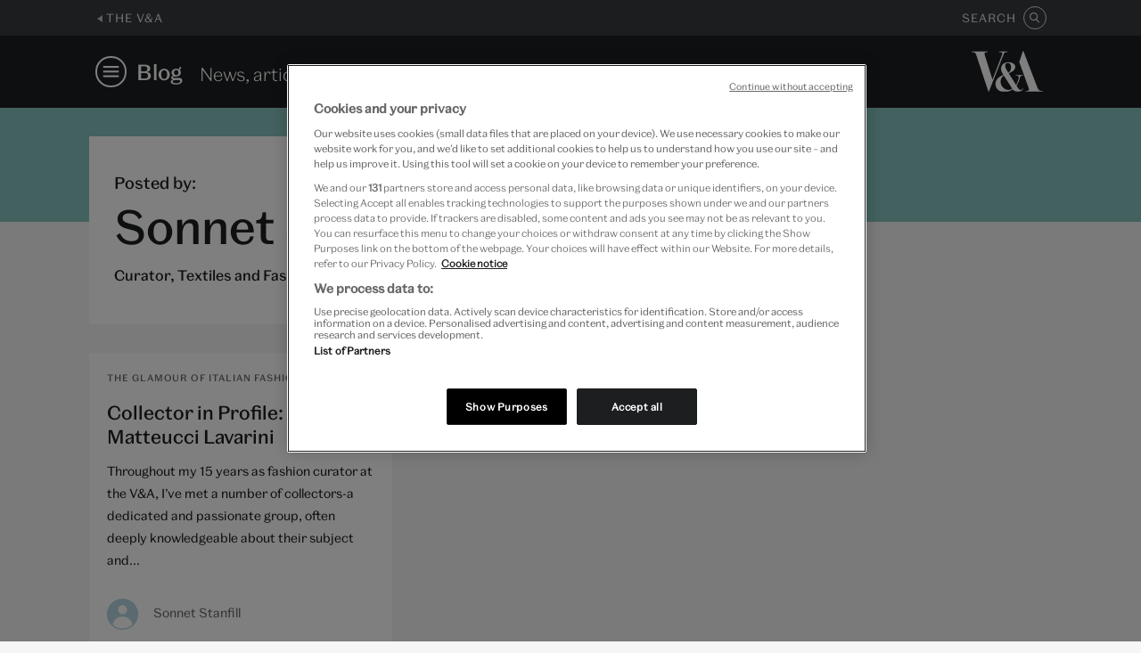

--- FILE ---
content_type: text/html; charset=UTF-8
request_url: https://www.vam.ac.uk/blog/author/sonnet-stanfill
body_size: 10637
content:
<!DOCTYPE html>
<html lang="en-US" id="vam-blog">
<head>
    <meta charset="UTF-8"/>
    <meta name="viewport" content="width=device-width, initial-scale=1">
    <meta http-equiv="X-UA-Compatible" content="IE=edge,chrome=1"/>
    <!--	<title> Victoria and Albert Museum</title>-->
    <link rel="profile" href="http://gmpg.org/xfn/11"/>
    <link rel="pingback" href="https://www.vam.ac.uk/blog/xmlrpc.php"/>

    <!--    Favicons / icons   -->
    <link rel="apple-touch-icon-precomposed" sizes="57x57" href="https://www.vam.ac.uk/blog/wp-content/themes/vam-2018/assets/img/favicons/apple-touch-icon-57x57.png" />
    <link rel="apple-touch-icon-precomposed" sizes="114x114" href="https://www.vam.ac.uk/blog/wp-content/themes/vam-2018/assets/img/favicons/apple-touch-icon-114x114.png" />
    <link rel="apple-touch-icon-precomposed" sizes="72x72" href="https://www.vam.ac.uk/blog/wp-content/themes/vam-2018/assets/img/favicons/apple-touch-icon-72x72.png" />
    <link rel="apple-touch-icon-precomposed" sizes="144x144" href="https://www.vam.ac.uk/blog/wp-content/themes/vam-2018/assets/img/favicons/apple-touch-icon-144x144.png" />
    <link rel="apple-touch-icon-precomposed" sizes="60x60" href="https://www.vam.ac.uk/blog/wp-content/themes/vam-2018/assets/img/favicons/apple-touch-icon-60x60.png" />
    <link rel="apple-touch-icon-precomposed" sizes="120x120" href="https://www.vam.ac.uk/blog/wp-content/themes/vam-2018/assets/img/favicons/apple-touch-icon-120x120.png" />
    <link rel="apple-touch-icon-precomposed" sizes="76x76" href="https://www.vam.ac.uk/blog/wp-content/themes/vam-2018/assets/img/favicons/apple-touch-icon-76x76.png" />
    <link rel="apple-touch-icon-precomposed" sizes="152x152" href="https://www.vam.ac.uk/blog/wp-content/themes/vam-2018/assets/img/favicons/apple-touch-icon-152x152.png" />
    <link rel="icon" type="image/png" href="https://www.vam.ac.uk/blog/wp-content/themes/vam-2018/assets/img/favicons/favicon-196x196.png" sizes="196x196" />
    <link rel="icon" type="image/png" href="https://www.vam.ac.uk/blog/wp-content/themes/vam-2018/assets/img/favicons/favicon-96x96.png" sizes="96x96" />
    <link rel="icon" type="image/png" href="https://www.vam.ac.uk/blog/wp-content/themes/vam-2018/assets/img/favicons/favicon-32x32.png" sizes="32x32" />
    <link rel="icon" type="image/png" href="https://www.vam.ac.uk/blog/wp-content/themes/vam-2018/assets/img/favicons/favicon-16x16.png" sizes="16x16" />
    <link rel="icon" type="image/png" href="https://www.vam.ac.uk/blog/wp-content/themes/vam-2018/assets/img/favicons/favicon-128.png" sizes="128x128" />
    <meta name="application-name" content="&nbsp;"/>
    <meta name="msapplication-TileColor" content="#FFFFFF" />
    <meta name="msapplication-TileImage" content="https://www.vam.ac.uk/blog/wp-content/themes/vam-2018/assets/img/favicons/mstile-144x144.png" />
    <meta name="msapplication-square70x70logo" content="https://www.vam.ac.uk/blog/wp-content/themes/vam-2018/assets/img/favicons/mstile-70x70.png" />
    <meta name="msapplication-square150x150logo" content="https://www.vam.ac.uk/blog/wp-content/themes/vam-2018/assets/img/favicons/mstile-150x150.png" />
    <meta name="msapplication-wide310x150logo" content="https://www.vam.ac.uk/blog/wp-content/themes/vam-2018/assets/img/favicons/mstile-310x150.png" />
    <meta name="msapplication-square310x310logo" content="https://www.vam.ac.uk/blog/wp-content/themes/vam-2018/assets/img/favicons/mstile-310x310.png" />
    <!--    Favicons / icons end   -->

    <meta name='robots' content='index, follow, max-image-preview:large, max-snippet:-1, max-video-preview:-1' />
	<style>img:is([sizes="auto" i], [sizes^="auto," i]) { contain-intrinsic-size: 3000px 1500px }</style>
	<!-- OneTrust Cookies Consent Notice start for vam.ac.uk -->
<script src="https://cdn.cookielaw.org/scripttemplates/otSDKStub.js" type="text/javascript" charset="UTF-8" data-domain-script="063ed2c5-fa48-4395-bdb3-999b05bd01fd" ></script>
<script type="text/javascript">
function OptanonWrapper() { 
  window.VamOptanonWrapper();
}
</script>

<!-- OneTrust Cookies Consent Notice end for vam.ac.uk -->
<!-- Google Tag Manager for WordPress by gtm4wp.com -->
<script data-cfasync="false" data-pagespeed-no-defer>
	var gtm4wp_datalayer_name = "dataLayer";
	var dataLayer = dataLayer || [];
</script>
<!-- End Google Tag Manager for WordPress by gtm4wp.com -->
	<!-- This site is optimized with the Yoast SEO plugin v25.3.1 - https://yoast.com/wordpress/plugins/seo/ -->
	<title>Sonnet Stanfill, Author at V&amp;A Blog</title>
	<link rel="canonical" href="https://www.vam.ac.uk/blog/author/sonnet-stanfill" />
	<meta property="og:locale" content="en_US" />
	<meta property="og:type" content="profile" />
	<meta property="og:title" content="Sonnet Stanfill, Author at V&amp;A Blog" />
	<meta property="og:url" content="https://www.vam.ac.uk/blog/author/sonnet-stanfill" />
	<meta property="og:site_name" content="V&amp;A Blog" />
	<meta property="og:image" content="https://secure.gravatar.com/avatar/900a2ecf9cdca41cc6b2eb4186a164e9?s=500&d=mm&r=g" />
	<meta name="twitter:card" content="summary_large_image" />
	<meta name="twitter:site" content="@V_and_A" />
	<script type="application/ld+json" class="yoast-schema-graph">{"@context":"https://schema.org","@graph":[{"@type":"ProfilePage","@id":"https://www.vam.ac.uk/blog/author/sonnet-stanfill","url":"https://www.vam.ac.uk/blog/author/sonnet-stanfill","name":"Sonnet Stanfill, Author at V&amp;A Blog","isPartOf":{"@id":"https://www.vam.ac.uk/blog/#website"},"primaryImageOfPage":{"@id":"https://www.vam.ac.uk/blog/author/sonnet-stanfill#primaryimage"},"image":{"@id":"https://www.vam.ac.uk/blog/author/sonnet-stanfill#primaryimage"},"thumbnailUrl":"https://www.vam.ac.uk/blog/wp-content/uploads/2014/09/foto.jpg","breadcrumb":{"@id":"https://www.vam.ac.uk/blog/author/sonnet-stanfill#breadcrumb"},"inLanguage":"en-US","potentialAction":[{"@type":"ReadAction","target":["https://www.vam.ac.uk/blog/author/sonnet-stanfill"]}]},{"@type":"ImageObject","inLanguage":"en-US","@id":"https://www.vam.ac.uk/blog/author/sonnet-stanfill#primaryimage","url":"https://www.vam.ac.uk/blog/wp-content/uploads/2014/09/foto.jpg","contentUrl":"https://www.vam.ac.uk/blog/wp-content/uploads/2014/09/foto.jpg","width":1333,"height":2047,"caption":"Cecilia Matteucci Lavarini wears an evening gown designed by Biki to the party which opened the V&A exhibition."},{"@type":"BreadcrumbList","@id":"https://www.vam.ac.uk/blog/author/sonnet-stanfill#breadcrumb","itemListElement":[{"@type":"ListItem","position":1,"name":"Home","item":"https://www.vam.ac.uk/blog"},{"@type":"ListItem","position":2,"name":"Archives for Sonnet Stanfill"}]},{"@type":"WebSite","@id":"https://www.vam.ac.uk/blog/#website","url":"https://www.vam.ac.uk/blog/","name":"V&amp;A Blog","description":"News, articles and stories from the V&amp;A","potentialAction":[{"@type":"SearchAction","target":{"@type":"EntryPoint","urlTemplate":"https://www.vam.ac.uk/blog/?s={search_term_string}"},"query-input":{"@type":"PropertyValueSpecification","valueRequired":true,"valueName":"search_term_string"}}],"inLanguage":"en-US"},{"@type":"Person","@id":"https://www.vam.ac.uk/blog/#/schema/person/2d36534d1d29c827a49030de03970074","name":"Sonnet Stanfill","image":{"@type":"ImageObject","inLanguage":"en-US","@id":"https://www.vam.ac.uk/blog/#/schema/person/image/","url":"https://secure.gravatar.com/avatar/152da688dee171b6f41a821398acad18efb850599e7a046b785b059a3ce23155?s=96&d=mm&r=g","contentUrl":"https://secure.gravatar.com/avatar/152da688dee171b6f41a821398acad18efb850599e7a046b785b059a3ce23155?s=96&d=mm&r=g","caption":"Sonnet Stanfill"},"mainEntityOfPage":{"@id":"https://www.vam.ac.uk/blog/author/sonnet-stanfill"}}]}</script>
	<!-- / Yoast SEO plugin. -->


<link rel="alternate" type="application/rss+xml" title="V&amp;A Blog &raquo; Feed" href="https://www.vam.ac.uk/blog/feed" />
<link rel="alternate" type="application/rss+xml" title="V&amp;A Blog &raquo; Comments Feed" href="https://www.vam.ac.uk/blog/comments/feed" />
<link rel="alternate" type="application/rss+xml" title="V&amp;A Blog &raquo; Posts by Sonnet Stanfill Feed" href="https://www.vam.ac.uk/blog/author/sonnet-stanfill/feed" />
<script type="text/javascript">
/* <![CDATA[ */
window._wpemojiSettings = {"baseUrl":"https:\/\/s.w.org\/images\/core\/emoji\/16.0.1\/72x72\/","ext":".png","svgUrl":"https:\/\/s.w.org\/images\/core\/emoji\/16.0.1\/svg\/","svgExt":".svg","source":{"concatemoji":"https:\/\/www.vam.ac.uk\/blog\/wp-includes\/js\/wp-emoji-release.min.js?ver=6.8.3"}};
/*! This file is auto-generated */
!function(s,n){var o,i,e;function c(e){try{var t={supportTests:e,timestamp:(new Date).valueOf()};sessionStorage.setItem(o,JSON.stringify(t))}catch(e){}}function p(e,t,n){e.clearRect(0,0,e.canvas.width,e.canvas.height),e.fillText(t,0,0);var t=new Uint32Array(e.getImageData(0,0,e.canvas.width,e.canvas.height).data),a=(e.clearRect(0,0,e.canvas.width,e.canvas.height),e.fillText(n,0,0),new Uint32Array(e.getImageData(0,0,e.canvas.width,e.canvas.height).data));return t.every(function(e,t){return e===a[t]})}function u(e,t){e.clearRect(0,0,e.canvas.width,e.canvas.height),e.fillText(t,0,0);for(var n=e.getImageData(16,16,1,1),a=0;a<n.data.length;a++)if(0!==n.data[a])return!1;return!0}function f(e,t,n,a){switch(t){case"flag":return n(e,"\ud83c\udff3\ufe0f\u200d\u26a7\ufe0f","\ud83c\udff3\ufe0f\u200b\u26a7\ufe0f")?!1:!n(e,"\ud83c\udde8\ud83c\uddf6","\ud83c\udde8\u200b\ud83c\uddf6")&&!n(e,"\ud83c\udff4\udb40\udc67\udb40\udc62\udb40\udc65\udb40\udc6e\udb40\udc67\udb40\udc7f","\ud83c\udff4\u200b\udb40\udc67\u200b\udb40\udc62\u200b\udb40\udc65\u200b\udb40\udc6e\u200b\udb40\udc67\u200b\udb40\udc7f");case"emoji":return!a(e,"\ud83e\udedf")}return!1}function g(e,t,n,a){var r="undefined"!=typeof WorkerGlobalScope&&self instanceof WorkerGlobalScope?new OffscreenCanvas(300,150):s.createElement("canvas"),o=r.getContext("2d",{willReadFrequently:!0}),i=(o.textBaseline="top",o.font="600 32px Arial",{});return e.forEach(function(e){i[e]=t(o,e,n,a)}),i}function t(e){var t=s.createElement("script");t.src=e,t.defer=!0,s.head.appendChild(t)}"undefined"!=typeof Promise&&(o="wpEmojiSettingsSupports",i=["flag","emoji"],n.supports={everything:!0,everythingExceptFlag:!0},e=new Promise(function(e){s.addEventListener("DOMContentLoaded",e,{once:!0})}),new Promise(function(t){var n=function(){try{var e=JSON.parse(sessionStorage.getItem(o));if("object"==typeof e&&"number"==typeof e.timestamp&&(new Date).valueOf()<e.timestamp+604800&&"object"==typeof e.supportTests)return e.supportTests}catch(e){}return null}();if(!n){if("undefined"!=typeof Worker&&"undefined"!=typeof OffscreenCanvas&&"undefined"!=typeof URL&&URL.createObjectURL&&"undefined"!=typeof Blob)try{var e="postMessage("+g.toString()+"("+[JSON.stringify(i),f.toString(),p.toString(),u.toString()].join(",")+"));",a=new Blob([e],{type:"text/javascript"}),r=new Worker(URL.createObjectURL(a),{name:"wpTestEmojiSupports"});return void(r.onmessage=function(e){c(n=e.data),r.terminate(),t(n)})}catch(e){}c(n=g(i,f,p,u))}t(n)}).then(function(e){for(var t in e)n.supports[t]=e[t],n.supports.everything=n.supports.everything&&n.supports[t],"flag"!==t&&(n.supports.everythingExceptFlag=n.supports.everythingExceptFlag&&n.supports[t]);n.supports.everythingExceptFlag=n.supports.everythingExceptFlag&&!n.supports.flag,n.DOMReady=!1,n.readyCallback=function(){n.DOMReady=!0}}).then(function(){return e}).then(function(){var e;n.supports.everything||(n.readyCallback(),(e=n.source||{}).concatemoji?t(e.concatemoji):e.wpemoji&&e.twemoji&&(t(e.twemoji),t(e.wpemoji)))}))}((window,document),window._wpemojiSettings);
/* ]]> */
</script>
<style id='wp-emoji-styles-inline-css' type='text/css'>

	img.wp-smiley, img.emoji {
		display: inline !important;
		border: none !important;
		box-shadow: none !important;
		height: 1em !important;
		width: 1em !important;
		margin: 0 0.07em !important;
		vertical-align: -0.1em !important;
		background: none !important;
		padding: 0 !important;
	}
</style>
<link rel='stylesheet' id='wp-block-library-css' href='https://www.vam.ac.uk/blog/wp-includes/css/dist/block-library/style.min.css?ver=6.8.3' type='text/css' media='all' />
<style id='classic-theme-styles-inline-css' type='text/css'>
/*! This file is auto-generated */
.wp-block-button__link{color:#fff;background-color:#32373c;border-radius:9999px;box-shadow:none;text-decoration:none;padding:calc(.667em + 2px) calc(1.333em + 2px);font-size:1.125em}.wp-block-file__button{background:#32373c;color:#fff;text-decoration:none}
</style>
<style id='global-styles-inline-css' type='text/css'>
:root{--wp--preset--aspect-ratio--square: 1;--wp--preset--aspect-ratio--4-3: 4/3;--wp--preset--aspect-ratio--3-4: 3/4;--wp--preset--aspect-ratio--3-2: 3/2;--wp--preset--aspect-ratio--2-3: 2/3;--wp--preset--aspect-ratio--16-9: 16/9;--wp--preset--aspect-ratio--9-16: 9/16;--wp--preset--color--black: #000000;--wp--preset--color--cyan-bluish-gray: #abb8c3;--wp--preset--color--white: #ffffff;--wp--preset--color--pale-pink: #f78da7;--wp--preset--color--vivid-red: #cf2e2e;--wp--preset--color--luminous-vivid-orange: #ff6900;--wp--preset--color--luminous-vivid-amber: #fcb900;--wp--preset--color--light-green-cyan: #7bdcb5;--wp--preset--color--vivid-green-cyan: #00d084;--wp--preset--color--pale-cyan-blue: #8ed1fc;--wp--preset--color--vivid-cyan-blue: #0693e3;--wp--preset--color--vivid-purple: #9b51e0;--wp--preset--gradient--vivid-cyan-blue-to-vivid-purple: linear-gradient(135deg,rgba(6,147,227,1) 0%,rgb(155,81,224) 100%);--wp--preset--gradient--light-green-cyan-to-vivid-green-cyan: linear-gradient(135deg,rgb(122,220,180) 0%,rgb(0,208,130) 100%);--wp--preset--gradient--luminous-vivid-amber-to-luminous-vivid-orange: linear-gradient(135deg,rgba(252,185,0,1) 0%,rgba(255,105,0,1) 100%);--wp--preset--gradient--luminous-vivid-orange-to-vivid-red: linear-gradient(135deg,rgba(255,105,0,1) 0%,rgb(207,46,46) 100%);--wp--preset--gradient--very-light-gray-to-cyan-bluish-gray: linear-gradient(135deg,rgb(238,238,238) 0%,rgb(169,184,195) 100%);--wp--preset--gradient--cool-to-warm-spectrum: linear-gradient(135deg,rgb(74,234,220) 0%,rgb(151,120,209) 20%,rgb(207,42,186) 40%,rgb(238,44,130) 60%,rgb(251,105,98) 80%,rgb(254,248,76) 100%);--wp--preset--gradient--blush-light-purple: linear-gradient(135deg,rgb(255,206,236) 0%,rgb(152,150,240) 100%);--wp--preset--gradient--blush-bordeaux: linear-gradient(135deg,rgb(254,205,165) 0%,rgb(254,45,45) 50%,rgb(107,0,62) 100%);--wp--preset--gradient--luminous-dusk: linear-gradient(135deg,rgb(255,203,112) 0%,rgb(199,81,192) 50%,rgb(65,88,208) 100%);--wp--preset--gradient--pale-ocean: linear-gradient(135deg,rgb(255,245,203) 0%,rgb(182,227,212) 50%,rgb(51,167,181) 100%);--wp--preset--gradient--electric-grass: linear-gradient(135deg,rgb(202,248,128) 0%,rgb(113,206,126) 100%);--wp--preset--gradient--midnight: linear-gradient(135deg,rgb(2,3,129) 0%,rgb(40,116,252) 100%);--wp--preset--font-size--small: 13px;--wp--preset--font-size--medium: 20px;--wp--preset--font-size--large: 36px;--wp--preset--font-size--x-large: 42px;--wp--preset--spacing--20: 0.44rem;--wp--preset--spacing--30: 0.67rem;--wp--preset--spacing--40: 1rem;--wp--preset--spacing--50: 1.5rem;--wp--preset--spacing--60: 2.25rem;--wp--preset--spacing--70: 3.38rem;--wp--preset--spacing--80: 5.06rem;--wp--preset--shadow--natural: 6px 6px 9px rgba(0, 0, 0, 0.2);--wp--preset--shadow--deep: 12px 12px 50px rgba(0, 0, 0, 0.4);--wp--preset--shadow--sharp: 6px 6px 0px rgba(0, 0, 0, 0.2);--wp--preset--shadow--outlined: 6px 6px 0px -3px rgba(255, 255, 255, 1), 6px 6px rgba(0, 0, 0, 1);--wp--preset--shadow--crisp: 6px 6px 0px rgba(0, 0, 0, 1);}:where(.is-layout-flex){gap: 0.5em;}:where(.is-layout-grid){gap: 0.5em;}body .is-layout-flex{display: flex;}.is-layout-flex{flex-wrap: wrap;align-items: center;}.is-layout-flex > :is(*, div){margin: 0;}body .is-layout-grid{display: grid;}.is-layout-grid > :is(*, div){margin: 0;}:where(.wp-block-columns.is-layout-flex){gap: 2em;}:where(.wp-block-columns.is-layout-grid){gap: 2em;}:where(.wp-block-post-template.is-layout-flex){gap: 1.25em;}:where(.wp-block-post-template.is-layout-grid){gap: 1.25em;}.has-black-color{color: var(--wp--preset--color--black) !important;}.has-cyan-bluish-gray-color{color: var(--wp--preset--color--cyan-bluish-gray) !important;}.has-white-color{color: var(--wp--preset--color--white) !important;}.has-pale-pink-color{color: var(--wp--preset--color--pale-pink) !important;}.has-vivid-red-color{color: var(--wp--preset--color--vivid-red) !important;}.has-luminous-vivid-orange-color{color: var(--wp--preset--color--luminous-vivid-orange) !important;}.has-luminous-vivid-amber-color{color: var(--wp--preset--color--luminous-vivid-amber) !important;}.has-light-green-cyan-color{color: var(--wp--preset--color--light-green-cyan) !important;}.has-vivid-green-cyan-color{color: var(--wp--preset--color--vivid-green-cyan) !important;}.has-pale-cyan-blue-color{color: var(--wp--preset--color--pale-cyan-blue) !important;}.has-vivid-cyan-blue-color{color: var(--wp--preset--color--vivid-cyan-blue) !important;}.has-vivid-purple-color{color: var(--wp--preset--color--vivid-purple) !important;}.has-black-background-color{background-color: var(--wp--preset--color--black) !important;}.has-cyan-bluish-gray-background-color{background-color: var(--wp--preset--color--cyan-bluish-gray) !important;}.has-white-background-color{background-color: var(--wp--preset--color--white) !important;}.has-pale-pink-background-color{background-color: var(--wp--preset--color--pale-pink) !important;}.has-vivid-red-background-color{background-color: var(--wp--preset--color--vivid-red) !important;}.has-luminous-vivid-orange-background-color{background-color: var(--wp--preset--color--luminous-vivid-orange) !important;}.has-luminous-vivid-amber-background-color{background-color: var(--wp--preset--color--luminous-vivid-amber) !important;}.has-light-green-cyan-background-color{background-color: var(--wp--preset--color--light-green-cyan) !important;}.has-vivid-green-cyan-background-color{background-color: var(--wp--preset--color--vivid-green-cyan) !important;}.has-pale-cyan-blue-background-color{background-color: var(--wp--preset--color--pale-cyan-blue) !important;}.has-vivid-cyan-blue-background-color{background-color: var(--wp--preset--color--vivid-cyan-blue) !important;}.has-vivid-purple-background-color{background-color: var(--wp--preset--color--vivid-purple) !important;}.has-black-border-color{border-color: var(--wp--preset--color--black) !important;}.has-cyan-bluish-gray-border-color{border-color: var(--wp--preset--color--cyan-bluish-gray) !important;}.has-white-border-color{border-color: var(--wp--preset--color--white) !important;}.has-pale-pink-border-color{border-color: var(--wp--preset--color--pale-pink) !important;}.has-vivid-red-border-color{border-color: var(--wp--preset--color--vivid-red) !important;}.has-luminous-vivid-orange-border-color{border-color: var(--wp--preset--color--luminous-vivid-orange) !important;}.has-luminous-vivid-amber-border-color{border-color: var(--wp--preset--color--luminous-vivid-amber) !important;}.has-light-green-cyan-border-color{border-color: var(--wp--preset--color--light-green-cyan) !important;}.has-vivid-green-cyan-border-color{border-color: var(--wp--preset--color--vivid-green-cyan) !important;}.has-pale-cyan-blue-border-color{border-color: var(--wp--preset--color--pale-cyan-blue) !important;}.has-vivid-cyan-blue-border-color{border-color: var(--wp--preset--color--vivid-cyan-blue) !important;}.has-vivid-purple-border-color{border-color: var(--wp--preset--color--vivid-purple) !important;}.has-vivid-cyan-blue-to-vivid-purple-gradient-background{background: var(--wp--preset--gradient--vivid-cyan-blue-to-vivid-purple) !important;}.has-light-green-cyan-to-vivid-green-cyan-gradient-background{background: var(--wp--preset--gradient--light-green-cyan-to-vivid-green-cyan) !important;}.has-luminous-vivid-amber-to-luminous-vivid-orange-gradient-background{background: var(--wp--preset--gradient--luminous-vivid-amber-to-luminous-vivid-orange) !important;}.has-luminous-vivid-orange-to-vivid-red-gradient-background{background: var(--wp--preset--gradient--luminous-vivid-orange-to-vivid-red) !important;}.has-very-light-gray-to-cyan-bluish-gray-gradient-background{background: var(--wp--preset--gradient--very-light-gray-to-cyan-bluish-gray) !important;}.has-cool-to-warm-spectrum-gradient-background{background: var(--wp--preset--gradient--cool-to-warm-spectrum) !important;}.has-blush-light-purple-gradient-background{background: var(--wp--preset--gradient--blush-light-purple) !important;}.has-blush-bordeaux-gradient-background{background: var(--wp--preset--gradient--blush-bordeaux) !important;}.has-luminous-dusk-gradient-background{background: var(--wp--preset--gradient--luminous-dusk) !important;}.has-pale-ocean-gradient-background{background: var(--wp--preset--gradient--pale-ocean) !important;}.has-electric-grass-gradient-background{background: var(--wp--preset--gradient--electric-grass) !important;}.has-midnight-gradient-background{background: var(--wp--preset--gradient--midnight) !important;}.has-small-font-size{font-size: var(--wp--preset--font-size--small) !important;}.has-medium-font-size{font-size: var(--wp--preset--font-size--medium) !important;}.has-large-font-size{font-size: var(--wp--preset--font-size--large) !important;}.has-x-large-font-size{font-size: var(--wp--preset--font-size--x-large) !important;}
:where(.wp-block-post-template.is-layout-flex){gap: 1.25em;}:where(.wp-block-post-template.is-layout-grid){gap: 1.25em;}
:where(.wp-block-columns.is-layout-flex){gap: 2em;}:where(.wp-block-columns.is-layout-grid){gap: 2em;}
:root :where(.wp-block-pullquote){font-size: 1.5em;line-height: 1.6;}
</style>
<link rel='stylesheet' id='vam-fractal-css' href='https://www.vam.ac.uk/blog/wp-content/themes/vam-2018/assets/vendors/vam-fractal/css/vam-style.css?ver=0.4.29' type='text/css' media='all' />
<link rel='stylesheet' id='bootstrap-css' href='https://www.vam.ac.uk/blog/wp-content/themes/vam-2018/assets/vendors/bootstrap/css/bootstrap.min.css?ver=4.0.0' type='text/css' media='all' />
<link rel='stylesheet' id='vam-main-css' href='https://www.vam.ac.uk/blog/wp-content/themes/vam-2018/assets/css/main.css?ver=1715348333' type='text/css' media='all' />
<link rel='stylesheet' id='icomoon-css' href='https://www.vam.ac.uk/blog/wp-content/themes/vam-2018/assets/img/icomoon/style.css?ver=1530778387' type='text/css' media='all' />
<script type="text/javascript" src="https://www.vam.ac.uk/blog/wp-content/themes/vam-2018/assets/vendors/vam-fractal/scripts/vamscript.js?ver=0.4.29" id="vam-fractal-js"></script>
<script type="text/javascript" src="https://www.vam.ac.uk/blog/wp-content/themes/vam-2018/assets/vendors/bootstrap/js/bootstrap.bundle.min.js?ver=4.0.0" id="bootstrap-js"></script>
<!--[if lt IE 9]>
<script type="text/javascript" src="https://www.vam.ac.uk/blog/wp-content/themes/vam-2018/assets/js/html5.js?ver=3.7.3" id="html5-js"></script>
<![endif]-->
<script type="text/javascript" src="https://www.vam.ac.uk/blog/wp-includes/js/jquery/jquery.min.js?ver=3.7.1" id="jquery-core-js"></script>
<script type="text/javascript" src="https://www.vam.ac.uk/blog/wp-includes/js/jquery/jquery-migrate.min.js?ver=3.4.1" id="jquery-migrate-js"></script>
<script type="text/javascript" src="https://www.vam.ac.uk/blog/wp-content/themes/vam-2018/assets/js/jquery.validate.js?ver=1.12.1" id="jquery-validate-js"></script>
<script type="text/javascript" src="https://www.vam.ac.uk/blog/wp-content/themes/vam-2018/assets/js/slick/slick.js?ver=6.8.3" id="slick-js"></script>
<script type="text/javascript" src="https://www.vam.ac.uk/blog/wp-content/themes/vam-2018/assets/js/vam-slick.js?ver=6.8.3" id="slick-vam-js"></script>
<link rel="https://api.w.org/" href="https://www.vam.ac.uk/blog/wp-json/" /><link rel="alternate" title="JSON" type="application/json" href="https://www.vam.ac.uk/blog/wp-json/wp/v2/users/2186" /><link rel="EditURI" type="application/rsd+xml" title="RSD" href="https://www.vam.ac.uk/blog/xmlrpc.php?rsd" />
<meta name="generator" content="WordPress 6.8.3" />

<!-- Google Tag Manager for WordPress by gtm4wp.com -->
<!-- GTM Container placement set to footer -->
<script data-cfasync="false" data-pagespeed-no-defer>
	var dataLayer_content = {"pageTitle":"Sonnet Stanfill, Author at V&amp;A Blog","pagePostType":"post","pagePostType2":"author-post","pagePostAuthor":"Sonnet Stanfill"};
	dataLayer.push( dataLayer_content );
</script>
<script data-cfasync="false" data-pagespeed-no-defer>
(function(w,d,s,l,i){w[l]=w[l]||[];w[l].push({'gtm.start':
new Date().getTime(),event:'gtm.js'});var f=d.getElementsByTagName(s)[0],
j=d.createElement(s),dl=l!='dataLayer'?'&l='+l:'';j.async=true;j.src=
'//www.googletagmanager.com/gtm.js?id='+i+dl;f.parentNode.insertBefore(j,f);
})(window,document,'script','dataLayer','GTM-P24KW5');
</script>
<!-- End Google Tag Manager for WordPress by gtm4wp.com --><meta name="generator" content="Elementor 3.29.2; features: additional_custom_breakpoints, e_local_google_fonts; settings: css_print_method-external, google_font-enabled, font_display-auto">
			<style>
				.e-con.e-parent:nth-of-type(n+4):not(.e-lazyloaded):not(.e-no-lazyload),
				.e-con.e-parent:nth-of-type(n+4):not(.e-lazyloaded):not(.e-no-lazyload) * {
					background-image: none !important;
				}
				@media screen and (max-height: 1024px) {
					.e-con.e-parent:nth-of-type(n+3):not(.e-lazyloaded):not(.e-no-lazyload),
					.e-con.e-parent:nth-of-type(n+3):not(.e-lazyloaded):not(.e-no-lazyload) * {
						background-image: none !important;
					}
				}
				@media screen and (max-height: 640px) {
					.e-con.e-parent:nth-of-type(n+2):not(.e-lazyloaded):not(.e-no-lazyload),
					.e-con.e-parent:nth-of-type(n+2):not(.e-lazyloaded):not(.e-no-lazyload) * {
						background-image: none !important;
					}
				}
			</style>
			</head>
<body class="archive author author-sonnet-stanfill author-2186 wp-theme-vam-2018 elementor-default elementor-kit-61423 category-color-eggshell" data-page="archive">
<div id="nav-mask"></div>
<div id="nav" aria-hidden="true">
    <div class="nav-header">
        <button class="navbar-toggler navbar-closer-btn" type="button" aria-label="Menu closer">
            <span class="icon-cancel" aria-label="Menu closer"></span>
        </button>
                    <div class="site-name">
                <a href="https://www.vam.ac.uk/blog/" rel="home" class="site-title">V&amp;A Blog</a>
            </div>
            </div>
    <nav class="navbar navbar-light">
        <div class="navbar-collapse" id="navbarSupportedContent">
			                <ul id="menu-main" class="navbar-nav mr-auto"><li id="menu-item-40623" class="nav-item menu-item menu-item-type-taxonomy menu-item-object-category menu-item-40623"><a href="https://www.vam.ac.uk/blog/news" class="nav-link category-color-item-egg-yolk"><span>Our News</span></a></li>
<li id="menu-item-40624" class="nav-item menu-item menu-item-type-taxonomy menu-item-object-category menu-item-40624"><a href="https://www.vam.ac.uk/blog/dundee" class="nav-link category-color-item-steel-blue"><span>V&#038;A Dundee</span></a></li>
<li id="menu-item-59995" class="nav-item menu-item menu-item-type-taxonomy menu-item-object-category menu-item-59995"><a href="https://www.vam.ac.uk/blog/east" class="nav-link category-color-item-teal-blue"><span>V&#038;A East</span></a></li>
<li id="menu-item-73550" class="nav-item menu-item menu-item-type-taxonomy menu-item-object-category menu-item-73550"><a href="https://www.vam.ac.uk/blog/young" class="nav-link category-color-item-egg-yolk"><span>Young V&amp;A</span></a></li>
<li id="menu-item-72975" class="nav-item menu-item menu-item-type-taxonomy menu-item-object-category menu-item-72975"><a href="https://www.vam.ac.uk/blog/va-wedgwood-collection" class="nav-link category-color-item-steel-blue"><span>V&amp;A Wedgwood Collection</span></a></li>
<li id="menu-item-40626" class="nav-item menu-item menu-item-type-taxonomy menu-item-object-category menu-item-40626"><a href="https://www.vam.ac.uk/blog/shop" class="nav-link category-color-item-messy-purple"><span>V&amp;A Shop</span></a></li>
<li id="menu-item-42525" class="nav-item menu-item menu-item-type-taxonomy menu-item-object-category menu-item-42525"><a href="https://www.vam.ac.uk/blog/museum-life" class="nav-link category-color-item-teal-green"><span>Museum life</span></a></li>
<li id="menu-item-40618" class="nav-item menu-item menu-item-type-taxonomy menu-item-object-category menu-item-40618"><a href="https://www.vam.ac.uk/blog/caring-for-our-collections" class="nav-link category-color-item-sand"><span>Caring for our Collections</span></a></li>
<li id="menu-item-40619" class="nav-item menu-item menu-item-type-taxonomy menu-item-object-category menu-item-40619"><a href="https://www.vam.ac.uk/blog/design-and-society" class="nav-link category-color-item-eggshell"><span>Design and society</span></a></li>
<li id="menu-item-42526" class="nav-item menu-item menu-item-type-taxonomy menu-item-object-category menu-item-42526"><a href="https://www.vam.ac.uk/blog/digital" class="nav-link category-color-item-teal-blue"><span>Digital</span></a></li>
<li id="menu-item-40622" class="nav-item menu-item menu-item-type-taxonomy menu-item-object-category menu-item-40622"><a href="https://www.vam.ac.uk/blog/projects" class="nav-link category-color-item-steel-blue"><span>Our Projects</span></a></li>
</ul>			                    </div>
    </nav>
</div>
<header id="header" aria-label="Header of the page which contains the burger menu button, search button and option to go back to the V&A main page.">
    <div class="header__topline">
        <div class="container">
            <div class="row justify-content-between">
                <a href="https://www.vam.ac.uk" rel="home" class="back-link">
                    <span>The V&A</span>
                </a>
                <a href="https://www.vam.ac.uk/search" rel="search" class="search-icon" aria-label="search the main V&A site">
                    SEARCH <span class="icon-search"></span>
                </a>
            </div>
        </div>
    </div>
    <div class="header__main">
        <div class="container">
            <div class="row">
                <div class="header__navigation">
                    <button class="navbar-toggler navbar-opener-btn" type="button" aria-label="Main menu" aria-expanded="false">
                        <svg viewBox="0 0 100 80" width="40" height="40" fill="#fff">
                            <rect width="100" height="12"></rect>
                            <rect y="30" width="100" height="12"></rect>
                            <rect y="60" width="100" height="12"></rect>
                        </svg>
                    </button>
                </div>
                                    <div class="header__site_name">
                        <a href="https://www.vam.ac.uk/blog/" rel="home" class="site-title"><span class="hidden">V&A</span> Blog</a>
                    </div>
                                                    <div class="header__site_slogan">
                        News, articles and stories from the V&amp;A                    </div>
                                <div class="header__site_logo">
                    <a href="/" rel="home" aria-label="V&A logo">
                        <div class="fr-icon-box">
                            <svg role="img" class="fr-icon-box__icon">
                                <use xlink:href="https://www.vam.ac.uk/blog/wp-content/themes/vam-2018/assets/vendors/vam-fractal/svg/vamicons.svg#valogo-clipped"></use>
                            </svg>
                        </div>
                    </a>
                </div>
            </div>
        </div>
    </div>
</header>
<div id="wrapper">
    <div id="page">

        <header>
        <div class="color-banner"></div>
        <div class="container">
            <div class="edge-b row">
                <div class="col-lg-8">
                    <div class="archive-header">
                        <img src="https://www.vam.ac.uk/blog/wp-content/themes/vam-2018/assets/img/default-avatar-eggshell.svg" class="avatar right no-margin" width="100" height="100" alt="null">                        <h1 class="archive-title">
                            <div class="subtitle">Posted by:</div> <span class="tag-title">Sonnet Stanfill</span>                        </h1>
                        <div class="job-title">
                            Curator, Textiles and Fashion                        </div>
                                            </div>
                </div>
                <div class="col-lg-4">
                    <div class="author-social">
                                            </div>
                </div>
            </div>
        </div>
    </header>
    <div id="content" class="container" >
    <div class="row">
        <div class="col-lg-4 col-sm-6">
	<a class="card no_image" href="https://www.vam.ac.uk/blog/glamour-italian-fashion/collector-in-profile-cecilia-matteucci-lavarini">
	<header class="category label">The Glamour of Italian Fashion 1945 - 2014</header>
	<h3 class="entry-title">Collector in Profile: Cecilia Matteucci Lavarini</h3>
	<p class="description">Throughout my 15 years as fashion curator at the V&amp;A, I’ve met a number of collectors-a dedicated and passionate group, often deeply knowledgeable about their subject and&#46;&#46;&#46;</p>
	<footer class="author-info">
        <img src="https://www.vam.ac.uk/blog/wp-content/themes/vam-2018/assets/img/default-avatar-eggshell.svg" class="" width="35" height="35" alt="null">		Sonnet Stanfill	</footer>
</a>
</div>
    </div>
    <div class="pagination">
        <div class="nav-links">
                    </div>
    </div>

    </div> <!-- /id="page" -->
</div> <!-- /id="wrapper" -->
<footer id="footer" class="b-site-footer" itemscope itemtype="http://schema.org/Museum" aria-label="Footer of the page which contains a small site map of the website. The information given is about opening hours, about the V&A, planning a visit, resources, join & support, commercial and V&A family.">
    <a name="footernav" id="footernav"></a>
    <a href="#vam-blog" class="page-scroll to-top-btn">Back to the top</a>

    <div class="b-site-footer__content">
        <h2 class="b-site-footer__name" itemprop="name">Victoria and <br>Albert Museum</h2>
                    <div class="b-site-footer__blocks">
                <section class="widget_text b-site-footer__block widget_custom_html"><h3 class="b-site-footer__header">About the V&#038;A</h3><div class="textwidget custom-html-widget"><ul class="b-site-footer__list">
	<li class="b-site-footer__item">
		<a class="b-site-footer__link" href="/info/about-us">About us</a>
	</li>
	<li class="b-site-footer__item">
		<a class="b-site-footer__link" href="/info/contact-us">Contact us</a>
	</li>
	<li class="b-site-footer__item">
		<a class="b-site-footer__link" href="/info/va-national">National work</a>
	</li>
	<li class="b-site-footer__item">
		<a class="b-site-footer__link" href="/info/va-international">International work</a>
	</li>
	<li class="b-site-footer__item">
		<a class="b-site-footer__link" href="/info/research">Research</a>
	</li>
	<li class="b-site-footer__item">
		<a class="b-site-footer__link" href="/conservation">Conservation</a>
	</li>
	<li class="b-site-footer__item">
		<a class="b-site-footer__link" href="/info/sustainability">Sustainability</a>
	</li>
	<li class="b-site-footer__item">
		<a class="b-site-footer__link" href="/info/press">Press</a>
	</li>
	<li class="b-site-footer__item">
		<a class="b-site-footer__link" href="/info/careers">Careers</a>
	</li>
</ul></div></section><section class="widget_text b-site-footer__block widget_custom_html"><h3 class="b-site-footer__header">Join &#038; Support</h3><div class="textwidget custom-html-widget"><ul class="b-site-footer__list">
	<li class="b-site-footer__item">
		<a class="b-site-footer__link" href="/membership">Membership</a>
	</li>
	<li class="b-site-footer__item">
		<a class="b-site-footer__link" href="/info/corporate-partnerships">Corporate partnerships</a>
	</li>
	<li class="b-site-footer__item">
		<a class="b-site-footer__link" href="/info/futureplan">FuturePlan</a>
	</li>
	<li class="b-site-footer__item">
		<a class="b-site-footer__link" href="/info/join-support/#donate">Donate</a>
	</li>
<li class="b-site-footer__item">
		<a class="b-site-footer__link" href="/info/volunteer">Volunteer</a>
	</li>
</ul></div></section><section class="widget_text b-site-footer__block widget_custom_html"><h3 class="b-site-footer__header">Resources</h3><div class="textwidget custom-html-widget"><ul class="b-site-footer__list">
	<li class="b-site-footer__item">
		<a class="b-site-footer__link" href="/collections">Explore the Collections</a>
	</li>
	<li class="b-site-footer__item">
		<a class="b-site-footer__link" href="/info/academy">V&amp;A Academy</a>
	</li>
	<li class="b-site-footer__item">
		<a class="b-site-footer__link" href="/nationalartlibrary">National Art Library</a></li>
		<li class="b-site-footer__item">
		<a class="b-site-footer__link" href="/info/photography-centre">Photography Centre</a>
	</li>
	<li class="b-site-footer__item">
		<a class="b-site-footer__link" href="/info/study-rooms">Study Rooms</a>
	</li>
	<li class="b-site-footer__item">
		<a class="b-site-footer__link" href="/info/archives">Archives</a>
	</li>
	<li class="b-site-footer__item">
		<a class="b-site-footer__link" href="/info/order-an-object">Order an Object</a>
	</li>
	<li class="b-site-footer__item">
		<a class="b-site-footer__link" href="/blog">Blog</a>
	</li>
</ul></div></section><section class="widget_text b-site-footer__block widget_custom_html"><h3 class="b-site-footer__header">Commercial</h3><div class="textwidget custom-html-widget"><ul>
	<li><a href="https://www.vam.ac.uk/shop">Shop</a></li>
	<li><a href="/section/licensing/">Licensing</a></li>
	<li><a href="/info/publishing">Publishing</a></li>
	<li><a href="http://www.vandaimages.com/">V&A images</a></li>
	<li><a href="https://www.vam.ac.uk/info/exhibitions-for-hire">Exhibitions for hire</a></li>
	<li><a href="/info/venue-hire">Venue hire</a></li>
</ul></div></section>            </div>
                <h2 class="b-site-footer__name" itemprop="name">Visit the V&A</h2>
                    <div class="b-site-footer__blocks">
                <section class="widget_text b-site-footer__block widget_custom_html" id="custom_html-11"><h3 class="b-site-footer__header">V&#038;A South Kensington</h3><div class="textwidget custom-html-widget"><ul class="b-site-footer__list">
	<li class="b-site-footer__item">
		<div itemprop="openingHours" datetime="Mo,Tu,We,Th,Sa,Su 10:00-17:45">Daily: 10.00 – 17.45</div>
		<div itemprop="openingHours" datetime="Fr 10:00-22:00">Friday: 10.00 – 22.00</div>
	</li>
	
	<li class="b-site-footer__item">
		Admission is free
	</li>
	<li class="b-site-footer__item">
		Cromwell Road<br />
		London SW7 2RL
	</li>
	<li class="b-site-footer__item b-site-footer__item--first-link">
		<a class="b-site-footer__link b-site-footer__link--arrow-right" href="/south-kensington/visit">Plan your visit</a>
	</li>
	<li class="b-site-footer__item">
		<a class="b-site-footer__link b-site-footer__link--arrow-right" href="/info/disability-access">Access information</a>
	</li>
</ul></div></section><section class="widget_text b-site-footer__block widget_custom_html" id="custom_html-16"><h3 class="b-site-footer__header">V&#038;A Dundee</h3><div class="textwidget custom-html-widget"><ul class="b-site-footer__list">
	<li class="b-site-footer__item">
		<div itemprop="openingHours" datetime="Mo,We,Th,Sa,Su 10:00-17:45">Daily except Tuesday: 10.00 – 17.00</div>
	</li>
	<li class="b-site-footer__item">
		Admission is free
	</li>
	<li class="b-site-footer__item">
		1 Riverside Esplanade,<br />
		Dundee DD1 4EZ
	</li>
	<li class="b-site-footer__item b-site-footer__item--first-link">
		<a class="b-site-footer__link b-site-footer__link--arrow-right" href="/dundee">V&amp;A Dundee website</a>
	</li>
	<li class="b-site-footer__item">
		<a class="b-site-footer__link b-site-footer__link--arrow-right" href="/dundee/info/accessibility">Access information</a>
	</li>
</ul></div></section><section class="widget_text b-site-footer__block widget_custom_html" id="custom_html-17"><h3 class="b-site-footer__header">V&#038;A Wedgwood Collection</h3><div class="textwidget custom-html-widget"><ul class="b-site-footer__list">
	<li class="b-site-footer__item">
		<div itemprop="openingHours" datetime="We,Th,Fr,Sa,Su 10:00-17:00">Wednesday – Sunday: <br />10.00 – 17.45</div>
	</li>
	<li class="b-site-footer__item">
		Admission is free
	</li>
	<li class="b-site-footer__item">
		Wedgwood Drive, Barlaston,<br />
		Stoke-on-Trent ST12 9ER
	</li>
	<li class="b-site-footer__item b-site-footer__item--first-link">
		<a class="b-site-footer__link b-site-footer__link--arrow-right" href="https://www.worldofwedgwood.com/content/va-wedgwood-collection-1">World of Wedgwood website</a>
	</li>
</ul></div></section><section class="widget_text b-site-footer__block widget_custom_html" id="custom_html-18"><h3 class="b-site-footer__header">Young V&#038;A</h3><div class="textwidget custom-html-widget"><ul class="b-site-footer__list">
	<li class="b-site-footer__item">
		Daily: 10.00 – 17.45
	</li>
	<li class="b-site-footer__item">
		Admission is free
	</li>
		<li class="b-site-footer__item">
		Cambridge Heath Rd,
Bethnal Green, London E2 9PA
	</li>
	<li class="b-site-footer__item b-site-footer__item--first-link">
		<a class="b-site-footer__link b-site-footer__link--arrow-right" href="/young">Plan your visit</a>
	</li>
	<li class="b-site-footer__item">
		<a class="b-site-footer__link b-site-footer__link--arrow-right" href="/info/access-at-young-va">Access information</a>
	</li>
</ul></div></section><section class="widget_text b-site-footer__block widget_custom_html" id="custom_html-21"><h3 class="b-site-footer__header">V&#038;A East Storehouse</h3><div class="textwidget custom-html-widget"><ul class="b-site-footer__list">
	<li class="b-site-footer__item">
		<div itemprop="openingHours" datetime="Mo,Tu,We,Fr,Su 10:00-18:00">Daily: 10.00 – 18.00</div>
		<div itemprop="openingHours" datetime="Th,Sa 10:00-22:00">Thu and Sat: 10.00 – 22.00</div>
	</li>
	
	<li class="b-site-footer__item">
		Admission is free
	</li>
	<li class="b-site-footer__item">
		2 Parkes Street,<br />
		
London E20 3AX
	</li>
	<li class="b-site-footer__item b-site-footer__item--first-link">
		<a class="b-site-footer__link b-site-footer__link--arrow-right" href="/east/storehouse/visit">Plan your visit</a>
	</li>
	
</ul></div></section><section class="widget_text b-site-footer__block widget_custom_html" id="custom_html-19"><h3 class="b-site-footer__header">V&#038;A East Museum</h3><div class="textwidget custom-html-widget"><ul class="b-site-footer__list">
	<li class="b-site-footer__item">
		Opening 2026
	</li>
	<li class="b-site-footer__item">
		107 Carpenters Rd,<br />
London E20 2AR
	</li>
	<li class="b-site-footer__item b-site-footer__item--first-link">
		<a class="b-site-footer__link b-site-footer__link--arrow-right" href="/east">About V&amp;A East</a>
	</li>
</ul></div></section>            </div>
        
        <div class="b-site-footer__supplementary">
            <ul class="b-site-footer__contacts b-site-footer__list">
                <li class="b-site-footer__item">
                    <a class="b-site-footer__link" itemprop="telephone" href="tel:+44 (0)20 7942 2000">+44 (0)20 7942 2000</a>
                </li>
                <li class="b-site-footer__item s-separated">
                    <a class="b-site-footer__link" href="mailto:hello@vam.ac.uk">hello@vam.ac.uk</a>
                </li>
            </ul>

            <ul class="b-site-footer__social b-site-footer__list">
            <li>
            <a class="b-icon-link" href="https://www.facebook.com/victoriaandalbertmuseum" aria-label="Facebook">
                <div class="b-icon-link__container">
                    <svg role="presentation" class="b-icon-link__icon"><use xlink:href="https://www.vam.ac.uk/blog/wp-content/themes/vam-2018/assets/vendors/vam-fractal/svg/vamicons.svg#facebook"></use></svg>
                </div>
            </a>
        </li>
                <li>
            <a class="b-icon-link" href="https://twitter.com/V_and_A" aria-label="Twitter">
                <div class="b-icon-link__container">
                    <svg role="presentation" class="b-icon-link__icon"><use xlink:href="https://www.vam.ac.uk/blog/wp-content/themes/vam-2018/assets/vendors/vam-fractal/svg/vamicons.svg#twitter"></use></svg>
                </div>
            </a>
        </li>
                <li>
            <a class="b-icon-link" href="https://www.pinterest.com/vamuseum/" aria-label="Pinterest">
                <div class="b-icon-link__container">
                    <svg role="presentation" class="b-icon-link__icon"><use xlink:href="https://www.vam.ac.uk/blog/wp-content/themes/vam-2018/assets/vendors/vam-fractal/svg/vamicons.svg#pinterest"></use></svg>
                </div>
            </a>
        </li>
                <li>
            <a class="b-icon-link" href="https://instagram.com/vamuseum" aria-label="Instagram">
                <div class="b-icon-link__container">
                    <svg role="presentation" class="b-icon-link__icon"><use xlink:href="https://www.vam.ac.uk/blog/wp-content/themes/vam-2018/assets/vendors/vam-fractal/svg/vamicons.svg#instagram"></use></svg>
                </div>
            </a>
        </li>
                <li>
            <a class="b-icon-link" href="https://www.youtube.com/user/vamuseum" aria-label="YouTube">
                <div class="b-icon-link__container">
                    <svg role="presentation" class="b-icon-link__icon"><use xlink:href="https://www.vam.ac.uk/blog/wp-content/themes/vam-2018/assets/vendors/vam-fractal/svg/vamicons.svg#youtube"></use></svg>
                </div>
            </a>
        </li>
    </ul>

            <ul class="b-site-footer__legal b-site-footer__list">
                <li class="b-site-footer__item">
                    <a class="b-site-footer__link" href="/info/privacy-notice">Privacy notice</a> and <a class="b-site-footer__link" href="/cookies">cookies</a>
                </li>
                <li class="b-site-footer__item s-separated">
                    <a class="b-site-footer__link" href="/articles/terms-of-use">Terms of use</a>
                </li>
                <li class="b-site-footer__item s-separated">
                    <a class="b-site-footer__link" href="/info/accessibility-statement">Accessibility statement</a>
                </li>
            </ul>

            <p class="b-site-footer__copy">© Victoria and Albert Museum, London, 2022</p>

            <svg role="presentation" class="b-site-footer__logo" aria-hidden="true"><use xlink:href="https://www.vam.ac.uk/blog/wp-content/themes/vam-2018/assets/vendors/vam-fractal/svg/vamicons.svg#valogo-clipped"></use></svg>
        </div>
    </div>
</footer>
<script type="speculationrules">
{"prefetch":[{"source":"document","where":{"and":[{"href_matches":"\/blog\/*"},{"not":{"href_matches":["\/blog\/wp-*.php","\/blog\/wp-admin\/*","\/blog\/wp-content\/uploads\/*","\/blog\/wp-content\/*","\/blog\/wp-content\/plugins\/*","\/blog\/wp-content\/themes\/vam-2018\/*","\/blog\/*\\?(.+)"]}},{"not":{"selector_matches":"a[rel~=\"nofollow\"]"}},{"not":{"selector_matches":".no-prefetch, .no-prefetch a"}}]},"eagerness":"conservative"}]}
</script>

<!-- GTM Container placement set to footer -->
<!-- Google Tag Manager (noscript) -->
				<noscript><iframe src="https://www.googletagmanager.com/ns.html?id=GTM-P24KW5" height="0" width="0" style="display:none;visibility:hidden" aria-hidden="true"></iframe></noscript>
<!-- End Google Tag Manager (noscript) -->			<script>
				const lazyloadRunObserver = () => {
					const lazyloadBackgrounds = document.querySelectorAll( `.e-con.e-parent:not(.e-lazyloaded)` );
					const lazyloadBackgroundObserver = new IntersectionObserver( ( entries ) => {
						entries.forEach( ( entry ) => {
							if ( entry.isIntersecting ) {
								let lazyloadBackground = entry.target;
								if( lazyloadBackground ) {
									lazyloadBackground.classList.add( 'e-lazyloaded' );
								}
								lazyloadBackgroundObserver.unobserve( entry.target );
							}
						});
					}, { rootMargin: '200px 0px 200px 0px' } );
					lazyloadBackgrounds.forEach( ( lazyloadBackground ) => {
						lazyloadBackgroundObserver.observe( lazyloadBackground );
					} );
				};
				const events = [
					'DOMContentLoaded',
					'elementor/lazyload/observe',
				];
				events.forEach( ( event ) => {
					document.addEventListener( event, lazyloadRunObserver );
				} );
			</script>
			<script type="text/javascript" src="https://www.vam.ac.uk/blog/wp-content/plugins/duracelltomi-google-tag-manager/dist/js/gtm4wp-form-move-tracker.js?ver=1.21.1" id="gtm4wp-form-move-tracker-js"></script>
<script type="text/javascript" src="https://www.vam.ac.uk/blog/wp-includes/js/jquery/ui/effect.min.js?ver=1.13.3" id="jquery-effects-core-js"></script>
<script type="text/javascript" id="vam-js-main-js-extra">
/* <![CDATA[ */
var vam = {"ajax_url":"https:\/\/www.vam.ac.uk\/blog\/wp-admin\/admin-ajax.php","paged":"0"};
/* ]]> */
</script>
<script type="text/javascript" src="https://www.vam.ac.uk/blog/wp-content/themes/vam-2018/assets/js/main.js?ver=1641896695" id="vam-js-main-js"></script>
</body>
</html>


--- FILE ---
content_type: text/css
request_url: https://www.vam.ac.uk/blog/wp-content/themes/vam-2018/assets/vendors/vam-fractal/css/vam-style.css?ver=0.4.29
body_size: 37583
content:
.example-focus a:focus,.example-focus button:focus,.example-focus input:focus{box-shadow:0 0 0 3px #fff,0 0 0 6px #1d1e20;outline:0}.example-focus .div-focus-example:focus{box-shadow:0 0 0 3px #fff,0 0 0 6px #1d1e20;outline:0}.s-visually-hidden{border:none !important;clip:rect(0 0 0 0) !important;height:1px !important;margin:-1px !important;overflow:hidden !important;padding:0 !important;position:absolute !important;width:1px !important}.s-hidden{display:none !important}@font-face{font-display:swap;font-family:"Spiller";font-style:normal;src:url("../fonts/Spiller-Upright-weight-VF-Web-V2.woff2") format("woff2")}@font-face{font-display:swap;font-family:"Spiller";font-style:italic;src:url("../fonts/Spiller-Italic-weight-VF-Web.woff2") format("woff2")}@font-face{font-display:swap;font-family:"SpillerContrast";src:url("../fonts/SpillerContrast-Upright-contrast_weight-VF-Web.woff2") format("woff2")}@font-face{font-display:swap;font-family:"SpillerContrastItalic";src:url("../fonts/SpillerContrast-Italic-contrast_weight-VF-Web.woff2") format("woff2")}@font-face{font-display:swap;font-family:"SpillerWidth";src:url("../fonts/SpillerWidth-Upright-width_weight-VF-Web.woff2") format("woff2")}@font-face{font-display:swap;font-family:"SpillerWidthItalic";src:url("../fonts/SpillerWidth-Italic-width_weight-VF-Web.woff2") format("woff2")}html,body,div,span,applet,object,iframe,h1,h2,h3,h4,h5,h6,hr,p,blockquote,pre,a,abbr,acronym,address,big,cite,code,del,dfn,em,img,ins,kbd,q,s,samp,small,strike,strong,sub,sup,tt,var,b,u,i,center,dl,dt,dd,ol,ul,li,fieldset,form,label,legend,table,caption,tbody,tfoot,thead,tr,th,td,article,aside,canvas,details,embed,figure,figcaption,footer,header,hgroup,menu,nav,output,ruby,section,summary,time,mark,audio,video{border:none;font:inherit;margin:0;padding:0;vertical-align:baseline}article,aside,details,figcaption,figure,footer,header,hgroup,menu,nav,section{display:block}html{font-size:15px}body{font-size:15px;font-size:1rem;line-height:21px;line-height:1.4rem;font-variation-settings:"wght" 400;background-color:#fff;color:#1d1e20;font-family:"Spiller",Arial,Helvetica,sans-serif;overflow-x:hidden;width:100%}ol,ul{list-style:none;list-style-position:outside;margin-left:30px}blockquote,q{quotes:none}blockquote:before,blockquote:after,q:before,q:after{content:"";content:none}table{border-collapse:collapse;border-spacing:0}html,body{box-sizing:border-box;height:auto}*,*:before,*:after{box-sizing:inherit}input,select,option{font-family:"Spiller",Arial,Helvetica,sans-serif}img,video{vertical-align:bottom}p,fieldset,table,ol,ul,dl,iframe{margin-bottom:10px}a{color:inherit;text-decoration:none}button{background:none;border:none;color:inherit;font:inherit;line-height:normal;margin:0;overflow:visible;padding:0;-webkit-user-select:none;-moz-user-select:none;-ms-user-select:none;user-select:none;width:auto}hr{background-color:rgba(0,0,0,0);clear:both;color:#b7b8bd;font-size:20px;font-weight:800;margin:0 0 10px}hr::after{content:"\\  \\"}abbr,acronym{border-bottom:1px dotted #dee0e2}i,em{font-style:italic}small,sub,sup{font-size:85%}sub,sup{position:relative;vertical-align:baseline}sub{bottom:-0.3em}sup{top:-0.3em}ol{list-style-type:decimal}ul{list-style-type:disc}b,strong{font-variation-settings:"wght" 600}@-webkit-keyframes opacityFadeIn{from{opacity:0}to{opacity:1}}@keyframes opacityFadeIn{from{opacity:0}to{opacity:1}}.s-svg-icon{border:none !important;clip:rect(0 0 0 0) !important;height:1px !important;margin:-1px !important;overflow:hidden !important;padding:0 !important;position:absolute !important;width:1px !important}.theme-angry-blue .s-themed.s-themed--color{color:#2cf4f6;transition:color .2s ease-out,border-color .2s ease-out}.theme-angry-blue .s-themed.s-themed--color--hover:hover{color:#0ae3e5}.theme-angry-blue .s-themed.s-themed--color--hover{transition:color .2s ease-out}.theme-angry-blue .s-themed.s-themed--color--hover:hover{color:#2cf4f6}.theme-angry-blue .s-themed.s-themed--background-color{background-color:#2cf4f6;color:#1d1e20;transition:background-color .2s ease-out}.theme-angry-blue .s-themed.s-themed--background-color--hover:hover{background-color:#0ae3e5}.theme-angry-blue .s-themed.s-themed--border-color{border-color:#2cf4f6}.theme-angry-blue .s-themed.s-themed--border-color--hover:hover{border-color:#0ae3e5}.theme-angry-yellow .s-themed.s-themed--color{color:#f3f935;transition:color .2s ease-out,border-color .2s ease-out}.theme-angry-yellow .s-themed.s-themed--color--hover:hover{color:#edf407}.theme-angry-yellow .s-themed.s-themed--color--hover{transition:color .2s ease-out}.theme-angry-yellow .s-themed.s-themed--color--hover:hover{color:#f3f935}.theme-angry-yellow .s-themed.s-themed--background-color{background-color:#f3f935;color:#1d1e20;transition:background-color .2s ease-out}.theme-angry-yellow .s-themed.s-themed--background-color--hover:hover{background-color:#edf407}.theme-angry-yellow .s-themed.s-themed--border-color{border-color:#f3f935}.theme-angry-yellow .s-themed.s-themed--border-color--hover:hover{border-color:#edf407}.theme-baby-blue .s-themed.s-themed--color{color:#c9fbff;transition:color .2s ease-out,border-color .2s ease-out}.theme-baby-blue .s-themed.s-themed--color--hover:hover{color:#96f7ff}.theme-baby-blue .s-themed.s-themed--color--hover{transition:color .2s ease-out}.theme-baby-blue .s-themed.s-themed--color--hover:hover{color:#c9fbff}.theme-baby-blue .s-themed.s-themed--background-color{background-color:#c9fbff;color:#1d1e20;transition:background-color .2s ease-out}.theme-baby-blue .s-themed.s-themed--background-color--hover:hover{background-color:#96f7ff}.theme-baby-blue .s-themed.s-themed--border-color{border-color:#c9fbff}.theme-baby-blue .s-themed.s-themed--border-color--hover:hover{border-color:#96f7ff}.theme-black .s-themed.s-themed--color{color:#000;transition:color .2s ease-out,border-color .2s ease-out}.theme-black .s-themed.s-themed--color--hover:hover{color:#000}.theme-black .s-themed.s-themed--color--hover{transition:color .2s ease-out}.theme-black .s-themed.s-themed--color--hover:hover{color:#000}.theme-black .s-themed.s-themed--background-color{background-color:#000;color:#1d1e20;transition:background-color .2s ease-out}.theme-black .s-themed.s-themed--background-color--hover:hover{background-color:#000}.theme-black .s-themed.s-themed--border-color{border-color:#000}.theme-black .s-themed.s-themed--border-color--hover:hover{border-color:#000}.theme-blue-green .s-themed.s-themed--color{color:#12d2a0;transition:color .2s ease-out,border-color .2s ease-out}.theme-blue-green .s-themed.s-themed--color--hover:hover{color:#0ea37c}.theme-blue-green .s-themed.s-themed--color--hover{transition:color .2s ease-out}.theme-blue-green .s-themed.s-themed--color--hover:hover{color:#12d2a0}.theme-blue-green .s-themed.s-themed--background-color{background-color:#12d2a0;color:#1d1e20;transition:background-color .2s ease-out}.theme-blue-green .s-themed.s-themed--background-color--hover:hover{background-color:#0ea37c}.theme-blue-green .s-themed.s-themed--border-color{border-color:#12d2a0}.theme-blue-green .s-themed.s-themed--border-color--hover:hover{border-color:#0ea37c}.theme-blue-sky .s-themed.s-themed--color{color:#d0e1f9;transition:color .2s ease-out,border-color .2s ease-out}.theme-blue-sky .s-themed.s-themed--color--hover:hover{color:#a3c4f3}.theme-blue-sky .s-themed.s-themed--color--hover{transition:color .2s ease-out}.theme-blue-sky .s-themed.s-themed--color--hover:hover{color:#d0e1f9}.theme-blue-sky .s-themed.s-themed--background-color{background-color:#d0e1f9;color:#1d1e20;transition:background-color .2s ease-out}.theme-blue-sky .s-themed.s-themed--background-color--hover:hover{background-color:#a3c4f3}.theme-blue-sky .s-themed.s-themed--border-color{border-color:#d0e1f9}.theme-blue-sky .s-themed.s-themed--border-color--hover:hover{border-color:#a3c4f3}.theme-blue .s-themed.s-themed--color{color:#5bb4f9;transition:color .2s ease-out,border-color .2s ease-out}.theme-blue .s-themed.s-themed--color--hover:hover{color:#2a9ef7}.theme-blue .s-themed.s-themed--color--hover{transition:color .2s ease-out}.theme-blue .s-themed.s-themed--color--hover:hover{color:#5bb4f9}.theme-blue .s-themed.s-themed--background-color{background-color:#5bb4f9;color:#1d1e20;transition:background-color .2s ease-out}.theme-blue .s-themed.s-themed--background-color--hover:hover{background-color:#2a9ef7}.theme-blue .s-themed.s-themed--border-color{border-color:#5bb4f9}.theme-blue .s-themed.s-themed--border-color--hover:hover{border-color:#2a9ef7}.theme-bright-yellow .s-themed.s-themed--color{color:#fcf05b;transition:color .2s ease-out,border-color .2s ease-out}.theme-bright-yellow .s-themed.s-themed--color--hover:hover{color:#fbeb29}.theme-bright-yellow .s-themed.s-themed--color--hover{transition:color .2s ease-out}.theme-bright-yellow .s-themed.s-themed--color--hover:hover{color:#fcf05b}.theme-bright-yellow .s-themed.s-themed--background-color{background-color:#fcf05b;color:#1d1e20;transition:background-color .2s ease-out}.theme-bright-yellow .s-themed.s-themed--background-color--hover:hover{background-color:#fbeb29}.theme-bright-yellow .s-themed.s-themed--border-color{border-color:#fcf05b}.theme-bright-yellow .s-themed.s-themed--border-color--hover:hover{border-color:#fbeb29}.theme-childs-blue .s-themed.s-themed--color{color:#2cd6f6;transition:color .2s ease-out,border-color .2s ease-out}.theme-childs-blue .s-themed.s-themed--color--hover:hover{color:#0ac2e5}.theme-childs-blue .s-themed.s-themed--color--hover{transition:color .2s ease-out}.theme-childs-blue .s-themed.s-themed--color--hover:hover{color:#2cd6f6}.theme-childs-blue .s-themed.s-themed--background-color{background-color:#2cd6f6;color:#1d1e20;transition:background-color .2s ease-out}.theme-childs-blue .s-themed.s-themed--background-color--hover:hover{background-color:#0ac2e5}.theme-childs-blue .s-themed.s-themed--border-color{border-color:#2cd6f6}.theme-childs-blue .s-themed.s-themed--border-color--hover:hover{border-color:#0ac2e5}.theme-cream-yellow .s-themed.s-themed--color{color:#fff5b3;transition:color .2s ease-out,border-color .2s ease-out}.theme-cream-yellow .s-themed.s-themed--color--hover:hover{color:#ffee80}.theme-cream-yellow .s-themed.s-themed--color--hover{transition:color .2s ease-out}.theme-cream-yellow .s-themed.s-themed--color--hover:hover{color:#fff5b3}.theme-cream-yellow .s-themed.s-themed--background-color{background-color:#fff5b3;color:#1d1e20;transition:background-color .2s ease-out}.theme-cream-yellow .s-themed.s-themed--background-color--hover:hover{background-color:#ffee80}.theme-cream-yellow .s-themed.s-themed--border-color{border-color:#fff5b3}.theme-cream-yellow .s-themed.s-themed--border-color--hover:hover{border-color:#ffee80}.theme-cyan .s-themed.s-themed--color{color:#69d5d7;transition:color .2s ease-out,border-color .2s ease-out}.theme-cyan .s-themed.s-themed--color--hover:hover{color:#41cacc}.theme-cyan .s-themed.s-themed--color--hover{transition:color .2s ease-out}.theme-cyan .s-themed.s-themed--color--hover:hover{color:#69d5d7}.theme-cyan .s-themed.s-themed--background-color{background-color:#69d5d7;color:#1d1e20;transition:background-color .2s ease-out}.theme-cyan .s-themed.s-themed--background-color--hover:hover{background-color:#41cacc}.theme-cyan .s-themed.s-themed--border-color{border-color:#69d5d7}.theme-cyan .s-themed.s-themed--border-color--hover:hover{border-color:#41cacc}.theme-dark-pink .s-themed.s-themed--color{color:#e172c0;transition:color .2s ease-out,border-color .2s ease-out}.theme-dark-pink .s-themed.s-themed--color--hover:hover{color:#d848ad}.theme-dark-pink .s-themed.s-themed--color--hover{transition:color .2s ease-out}.theme-dark-pink .s-themed.s-themed--color--hover:hover{color:#e172c0}.theme-dark-pink .s-themed.s-themed--background-color{background-color:#e172c0;color:#1d1e20;transition:background-color .2s ease-out}.theme-dark-pink .s-themed.s-themed--background-color--hover:hover{background-color:#d848ad}.theme-dark-pink .s-themed.s-themed--border-color{border-color:#e172c0}.theme-dark-pink .s-themed.s-themed--border-color--hover:hover{border-color:#d848ad}.theme-dirty-yellow .s-themed.s-themed--color{color:#dbde0e;transition:color .2s ease-out,border-color .2s ease-out}.theme-dirty-yellow .s-themed.s-themed--color--hover:hover{color:#acae0b}.theme-dirty-yellow .s-themed.s-themed--color--hover{transition:color .2s ease-out}.theme-dirty-yellow .s-themed.s-themed--color--hover:hover{color:#dbde0e}.theme-dirty-yellow .s-themed.s-themed--background-color{background-color:#dbde0e;color:#1d1e20;transition:background-color .2s ease-out}.theme-dirty-yellow .s-themed.s-themed--background-color--hover:hover{background-color:#acae0b}.theme-dirty-yellow .s-themed.s-themed--border-color{border-color:#dbde0e}.theme-dirty-yellow .s-themed.s-themed--border-color--hover:hover{border-color:#acae0b}.theme-dust-green .s-themed.s-themed--color{color:#b3c74b;transition:color .2s ease-out,border-color .2s ease-out}.theme-dust-green .s-themed.s-themed--color--hover:hover{color:#97aa35}.theme-dust-green .s-themed.s-themed--color--hover{transition:color .2s ease-out}.theme-dust-green .s-themed.s-themed--color--hover:hover{color:#b3c74b}.theme-dust-green .s-themed.s-themed--background-color{background-color:#b3c74b;color:#1d1e20;transition:background-color .2s ease-out}.theme-dust-green .s-themed.s-themed--background-color--hover:hover{background-color:#97aa35}.theme-dust-green .s-themed.s-themed--border-color{border-color:#b3c74b}.theme-dust-green .s-themed.s-themed--border-color--hover:hover{border-color:#97aa35}.theme-dusty-purple .s-themed.s-themed--color{color:#cec3d6;transition:color .2s ease-out,border-color .2s ease-out}.theme-dusty-purple .s-themed.s-themed--color--hover:hover{color:#b5a5c1}.theme-dusty-purple .s-themed.s-themed--color--hover{transition:color .2s ease-out}.theme-dusty-purple .s-themed.s-themed--color--hover:hover{color:#cec3d6}.theme-dusty-purple .s-themed.s-themed--background-color{background-color:#cec3d6;color:#1d1e20;transition:background-color .2s ease-out}.theme-dusty-purple .s-themed.s-themed--background-color--hover:hover{background-color:#b5a5c1}.theme-dusty-purple .s-themed.s-themed--border-color{border-color:#cec3d6}.theme-dusty-purple .s-themed.s-themed--border-color--hover:hover{border-color:#b5a5c1}.theme-dusty-yellow .s-themed.s-themed--color{color:#e1dfba;transition:color .2s ease-out,border-color .2s ease-out}.theme-dusty-yellow .s-themed.s-themed--color--hover:hover{color:#d2cf96}.theme-dusty-yellow .s-themed.s-themed--color--hover{transition:color .2s ease-out}.theme-dusty-yellow .s-themed.s-themed--color--hover:hover{color:#e1dfba}.theme-dusty-yellow .s-themed.s-themed--background-color{background-color:#e1dfba;color:#1d1e20;transition:background-color .2s ease-out}.theme-dusty-yellow .s-themed.s-themed--background-color--hover:hover{background-color:#d2cf96}.theme-dusty-yellow .s-themed.s-themed--border-color{border-color:#e1dfba}.theme-dusty-yellow .s-themed.s-themed--border-color--hover:hover{border-color:#d2cf96}.theme-egg-yolk .s-themed.s-themed--color{color:#ffd717;transition:color .2s ease-out,border-color .2s ease-out}.theme-egg-yolk .s-themed.s-themed--color--hover:hover{color:#e3bc00}.theme-egg-yolk .s-themed.s-themed--color--hover{transition:color .2s ease-out}.theme-egg-yolk .s-themed.s-themed--color--hover:hover{color:#ffd717}.theme-egg-yolk .s-themed.s-themed--background-color{background-color:#ffd717;color:#1d1e20;transition:background-color .2s ease-out}.theme-egg-yolk .s-themed.s-themed--background-color--hover:hover{background-color:#e3bc00}.theme-egg-yolk .s-themed.s-themed--border-color{border-color:#ffd717}.theme-egg-yolk .s-themed.s-themed--border-color--hover:hover{border-color:#e3bc00}.theme-eggshell .s-themed.s-themed--color{color:#b6d5e1;transition:color .2s ease-out,border-color .2s ease-out}.theme-eggshell .s-themed.s-themed--color--hover:hover{color:#92c0d2}.theme-eggshell .s-themed.s-themed--color--hover{transition:color .2s ease-out}.theme-eggshell .s-themed.s-themed--color--hover:hover{color:#b6d5e1}.theme-eggshell .s-themed.s-themed--background-color{background-color:#b6d5e1;color:#1d1e20;transition:background-color .2s ease-out}.theme-eggshell .s-themed.s-themed--background-color--hover:hover{background-color:#92c0d2}.theme-eggshell .s-themed.s-themed--border-color{border-color:#b6d5e1}.theme-eggshell .s-themed.s-themed--border-color--hover:hover{border-color:#92c0d2}.theme-electric-indigo .s-themed.s-themed--color{color:#5a00e0;transition:color .2s ease-out,border-color .2s ease-out}.theme-electric-indigo .s-themed.s-themed--color--hover:hover{color:#4600ad}.theme-electric-indigo .s-themed.s-themed--color--hover{transition:color .2s ease-out}.theme-electric-indigo .s-themed.s-themed--color--hover:hover{color:#5a00e0}.theme-electric-indigo .s-themed.s-themed--background-color{background-color:#5a00e0;color:#1d1e20;transition:background-color .2s ease-out}.theme-electric-indigo .s-themed.s-themed--background-color--hover:hover{background-color:#4600ad}.theme-electric-indigo .s-themed.s-themed--border-color{border-color:#5a00e0}.theme-electric-indigo .s-themed.s-themed--border-color--hover:hover{border-color:#4600ad}.theme-forest-green .s-themed.s-themed--color{color:#0ec335;transition:color .2s ease-out,border-color .2s ease-out}.theme-forest-green .s-themed.s-themed--color--hover:hover{color:#0b9328}.theme-forest-green .s-themed.s-themed--color--hover{transition:color .2s ease-out}.theme-forest-green .s-themed.s-themed--color--hover:hover{color:#0ec335}.theme-forest-green .s-themed.s-themed--background-color{background-color:#0ec335;color:#1d1e20;transition:background-color .2s ease-out}.theme-forest-green .s-themed.s-themed--background-color--hover:hover{background-color:#0b9328}.theme-forest-green .s-themed.s-themed--border-color{border-color:#0ec335}.theme-forest-green .s-themed.s-themed--border-color--hover:hover{border-color:#0b9328}.theme-gold .s-themed.s-themed--color{color:#edd256;transition:color .2s ease-out,border-color .2s ease-out}.theme-gold .s-themed.s-themed--color--hover:hover{color:#e8c628}.theme-gold .s-themed.s-themed--color--hover{transition:color .2s ease-out}.theme-gold .s-themed.s-themed--color--hover:hover{color:#edd256}.theme-gold .s-themed.s-themed--background-color{background-color:#edd256;color:#1d1e20;transition:background-color .2s ease-out}.theme-gold .s-themed.s-themed--background-color--hover:hover{background-color:#e8c628}.theme-gold .s-themed.s-themed--border-color{border-color:#edd256}.theme-gold .s-themed.s-themed--border-color--hover:hover{border-color:#e8c628}.theme-grey-blue .s-themed.s-themed--color{color:#e7f4f6;transition:color .2s ease-out,border-color .2s ease-out}.theme-grey-blue .s-themed.s-themed--color--hover:hover{color:#c2e3e8}.theme-grey-blue .s-themed.s-themed--color--hover{transition:color .2s ease-out}.theme-grey-blue .s-themed.s-themed--color--hover:hover{color:#e7f4f6}.theme-grey-blue .s-themed.s-themed--background-color{background-color:#e7f4f6;color:#1d1e20;transition:background-color .2s ease-out}.theme-grey-blue .s-themed.s-themed--background-color--hover:hover{background-color:#c2e3e8}.theme-grey-blue .s-themed.s-themed--border-color{border-color:#e7f4f6}.theme-grey-blue .s-themed.s-themed--border-color--hover:hover{border-color:#c2e3e8}.theme-grey-brown .s-themed.s-themed--color{color:#cfc4a2;transition:color .2s ease-out,border-color .2s ease-out}.theme-grey-brown .s-themed.s-themed--color--hover:hover{color:#beaf80}.theme-grey-brown .s-themed.s-themed--color--hover{transition:color .2s ease-out}.theme-grey-brown .s-themed.s-themed--color--hover:hover{color:#cfc4a2}.theme-grey-brown .s-themed.s-themed--background-color{background-color:#cfc4a2;color:#1d1e20;transition:background-color .2s ease-out}.theme-grey-brown .s-themed.s-themed--background-color--hover:hover{background-color:#beaf80}.theme-grey-brown .s-themed.s-themed--border-color{border-color:#cfc4a2}.theme-grey-brown .s-themed.s-themed--border-color--hover:hover{border-color:#beaf80}.theme-leaf .s-themed.s-themed--color{color:#96c99c;transition:color .2s ease-out,border-color .2s ease-out}.theme-leaf .s-themed.s-themed--color--hover:hover{color:#74b87c}.theme-leaf .s-themed.s-themed--color--hover{transition:color .2s ease-out}.theme-leaf .s-themed.s-themed--color--hover:hover{color:#96c99c}.theme-leaf .s-themed.s-themed--background-color{background-color:#96c99c;color:#1d1e20;transition:background-color .2s ease-out}.theme-leaf .s-themed.s-themed--background-color--hover:hover{background-color:#74b87c}.theme-leaf .s-themed.s-themed--border-color{border-color:#96c99c}.theme-leaf .s-themed.s-themed--border-color--hover:hover{border-color:#74b87c}.theme-light-brown .s-themed.s-themed--color{color:#f4e1c8;transition:color .2s ease-out,border-color .2s ease-out}.theme-light-brown .s-themed.s-themed--color--hover:hover{color:#ecca9e}.theme-light-brown .s-themed.s-themed--color--hover{transition:color .2s ease-out}.theme-light-brown .s-themed.s-themed--color--hover:hover{color:#f4e1c8}.theme-light-brown .s-themed.s-themed--background-color{background-color:#f4e1c8;color:#1d1e20;transition:background-color .2s ease-out}.theme-light-brown .s-themed.s-themed--background-color--hover:hover{background-color:#ecca9e}.theme-light-brown .s-themed.s-themed--border-color{border-color:#f4e1c8}.theme-light-brown .s-themed.s-themed--border-color--hover:hover{border-color:#ecca9e}.theme-light-pink .s-themed.s-themed--color{color:#ecc9c2;transition:color .2s ease-out,border-color .2s ease-out}.theme-light-pink .s-themed.s-themed--color--hover:hover{color:#e0a79b}.theme-light-pink .s-themed.s-themed--color--hover{transition:color .2s ease-out}.theme-light-pink .s-themed.s-themed--color--hover:hover{color:#ecc9c2}.theme-light-pink .s-themed.s-themed--background-color{background-color:#ecc9c2;color:#1d1e20;transition:background-color .2s ease-out}.theme-light-pink .s-themed.s-themed--background-color--hover:hover{background-color:#e0a79b}.theme-light-pink .s-themed.s-themed--border-color{border-color:#ecc9c2}.theme-light-pink .s-themed.s-themed--border-color--hover:hover{border-color:#e0a79b}.theme-light-purple .s-themed.s-themed--color{color:#ce9cef;transition:color .2s ease-out,border-color .2s ease-out}.theme-light-purple .s-themed.s-themed--color--hover:hover{color:#b870e8}.theme-light-purple .s-themed.s-themed--color--hover{transition:color .2s ease-out}.theme-light-purple .s-themed.s-themed--color--hover:hover{color:#ce9cef}.theme-light-purple .s-themed.s-themed--background-color{background-color:#ce9cef;color:#1d1e20;transition:background-color .2s ease-out}.theme-light-purple .s-themed.s-themed--background-color--hover:hover{background-color:#b870e8}.theme-light-purple .s-themed.s-themed--border-color{border-color:#ce9cef}.theme-light-purple .s-themed.s-themed--border-color--hover:hover{border-color:#b870e8}.theme-lime .s-themed.s-themed--color{color:#b9ed69;transition:color .2s ease-out,border-color .2s ease-out}.theme-lime .s-themed.s-themed--color--hover:hover{color:#a4e83b}.theme-lime .s-themed.s-themed--color--hover{transition:color .2s ease-out}.theme-lime .s-themed.s-themed--color--hover:hover{color:#b9ed69}.theme-lime .s-themed.s-themed--background-color{background-color:#b9ed69;color:#1d1e20;transition:background-color .2s ease-out}.theme-lime .s-themed.s-themed--background-color--hover:hover{background-color:#a4e83b}.theme-lime .s-themed.s-themed--border-color{border-color:#b9ed69}.theme-lime .s-themed.s-themed--border-color--hover:hover{border-color:#a4e83b}.theme-messy-purple .s-themed.s-themed--color{color:#a1abc2;transition:color .2s ease-out,border-color .2s ease-out}.theme-messy-purple .s-themed.s-themed--color--hover:hover{color:#828fae}.theme-messy-purple .s-themed.s-themed--color--hover{transition:color .2s ease-out}.theme-messy-purple .s-themed.s-themed--color--hover:hover{color:#a1abc2}.theme-messy-purple .s-themed.s-themed--background-color{background-color:#a1abc2;color:#1d1e20;transition:background-color .2s ease-out}.theme-messy-purple .s-themed.s-themed--background-color--hover:hover{background-color:#828fae}.theme-messy-purple .s-themed.s-themed--border-color{border-color:#a1abc2}.theme-messy-purple .s-themed.s-themed--border-color--hover:hover{border-color:#828fae}.theme-mint-green .s-themed.s-themed--color{color:#4bc87f;transition:color .2s ease-out,border-color .2s ease-out}.theme-mint-green .s-themed.s-themed--color--hover:hover{color:#34ac66}.theme-mint-green .s-themed.s-themed--color--hover{transition:color .2s ease-out}.theme-mint-green .s-themed.s-themed--color--hover:hover{color:#4bc87f}.theme-mint-green .s-themed.s-themed--background-color{background-color:#4bc87f;color:#1d1e20;transition:background-color .2s ease-out}.theme-mint-green .s-themed.s-themed--background-color--hover:hover{background-color:#34ac66}.theme-mint-green .s-themed.s-themed--border-color{border-color:#4bc87f}.theme-mint-green .s-themed.s-themed--border-color--hover:hover{border-color:#34ac66}.theme-mud-green .s-themed.s-themed--color{color:#bcd096;transition:color .2s ease-out,border-color .2s ease-out}.theme-mud-green .s-themed.s-themed--color--hover:hover{color:#a6c073}.theme-mud-green .s-themed.s-themed--color--hover{transition:color .2s ease-out}.theme-mud-green .s-themed.s-themed--color--hover:hover{color:#bcd096}.theme-mud-green .s-themed.s-themed--background-color{background-color:#bcd096;color:#1d1e20;transition:background-color .2s ease-out}.theme-mud-green .s-themed.s-themed--background-color--hover:hover{background-color:#a6c073}.theme-mud-green .s-themed.s-themed--border-color{border-color:#bcd096}.theme-mud-green .s-themed.s-themed--border-color--hover:hover{border-color:#a6c073}.theme-mud-yellow .s-themed.s-themed--color{color:#c2af2d;transition:color .2s ease-out,border-color .2s ease-out}.theme-mud-yellow .s-themed.s-themed--color--hover:hover{color:#998a23}.theme-mud-yellow .s-themed.s-themed--color--hover{transition:color .2s ease-out}.theme-mud-yellow .s-themed.s-themed--color--hover:hover{color:#c2af2d}.theme-mud-yellow .s-themed.s-themed--background-color{background-color:#c2af2d;color:#1d1e20;transition:background-color .2s ease-out}.theme-mud-yellow .s-themed.s-themed--background-color--hover:hover{background-color:#998a23}.theme-mud-yellow .s-themed.s-themed--border-color{border-color:#c2af2d}.theme-mud-yellow .s-themed.s-themed--border-color--hover:hover{border-color:#998a23}.theme-ocean-blue .s-themed.s-themed--color{color:#98f5da;transition:color .2s ease-out,border-color .2s ease-out}.theme-ocean-blue .s-themed.s-themed--color--hover:hover{color:#6af0c9}.theme-ocean-blue .s-themed.s-themed--color--hover{transition:color .2s ease-out}.theme-ocean-blue .s-themed.s-themed--color--hover:hover{color:#98f5da}.theme-ocean-blue .s-themed.s-themed--background-color{background-color:#98f5da;color:#1d1e20;transition:background-color .2s ease-out}.theme-ocean-blue .s-themed.s-themed--background-color--hover:hover{background-color:#6af0c9}.theme-ocean-blue .s-themed.s-themed--border-color{border-color:#98f5da}.theme-ocean-blue .s-themed.s-themed--border-color--hover:hover{border-color:#6af0c9}.theme-ocean-mint .s-themed.s-themed--color{color:#07c3b3;transition:color .2s ease-out,border-color .2s ease-out}.theme-ocean-mint .s-themed.s-themed--color--hover:hover{color:#059286}.theme-ocean-mint .s-themed.s-themed--color--hover{transition:color .2s ease-out}.theme-ocean-mint .s-themed.s-themed--color--hover:hover{color:#07c3b3}.theme-ocean-mint .s-themed.s-themed--background-color{background-color:#07c3b3;color:#1d1e20;transition:background-color .2s ease-out}.theme-ocean-mint .s-themed.s-themed--background-color--hover:hover{background-color:#059286}.theme-ocean-mint .s-themed.s-themed--border-color{border-color:#07c3b3}.theme-ocean-mint .s-themed.s-themed--border-color--hover:hover{border-color:#059286}.theme-orange .s-themed.s-themed--color{color:#ff9a00;transition:color .2s ease-out,border-color .2s ease-out}.theme-orange .s-themed.s-themed--color--hover:hover{color:#cc7b00}.theme-orange .s-themed.s-themed--color--hover{transition:color .2s ease-out}.theme-orange .s-themed.s-themed--color--hover:hover{color:#ff9a00}.theme-orange .s-themed.s-themed--background-color{background-color:#ff9a00;color:#1d1e20;transition:background-color .2s ease-out}.theme-orange .s-themed.s-themed--background-color--hover:hover{background-color:#cc7b00}.theme-orange .s-themed.s-themed--border-color{border-color:#ff9a00}.theme-orange .s-themed.s-themed--border-color--hover:hover{border-color:#cc7b00}.theme-peach .s-themed.s-themed--color{color:#ffb072;transition:color .2s ease-out,border-color .2s ease-out}.theme-peach .s-themed.s-themed--color--hover:hover{color:#ff933f}.theme-peach .s-themed.s-themed--color--hover{transition:color .2s ease-out}.theme-peach .s-themed.s-themed--color--hover:hover{color:#ffb072}.theme-peach .s-themed.s-themed--background-color{background-color:#ffb072;color:#1d1e20;transition:background-color .2s ease-out}.theme-peach .s-themed.s-themed--background-color--hover:hover{background-color:#ff933f}.theme-peach .s-themed.s-themed--border-color{border-color:#ffb072}.theme-peach .s-themed.s-themed--border-color--hover:hover{border-color:#ff933f}.theme-pink .s-themed.s-themed--color{color:#f6a2d2;transition:color .2s ease-out,border-color .2s ease-out}.theme-pink .s-themed.s-themed--color--hover:hover{color:#f274bc}.theme-pink .s-themed.s-themed--color--hover{transition:color .2s ease-out}.theme-pink .s-themed.s-themed--color--hover:hover{color:#f6a2d2}.theme-pink .s-themed.s-themed--background-color{background-color:#f6a2d2;color:#1d1e20;transition:background-color .2s ease-out}.theme-pink .s-themed.s-themed--background-color--hover:hover{background-color:#f274bc}.theme-pink .s-themed.s-themed--border-color{border-color:#f6a2d2}.theme-pink .s-themed.s-themed--border-color--hover:hover{border-color:#f274bc}.theme-postbox-red .s-themed.s-themed--color{color:#ff2d2d;transition:color .2s ease-out,border-color .2s ease-out}.theme-postbox-red .s-themed.s-themed--color--hover:hover{color:#f90000}.theme-postbox-red .s-themed.s-themed--color--hover{transition:color .2s ease-out}.theme-postbox-red .s-themed.s-themed--color--hover:hover{color:#ff2d2d}.theme-postbox-red .s-themed.s-themed--background-color{background-color:#ff2d2d;color:#1d1e20;transition:background-color .2s ease-out}.theme-postbox-red .s-themed.s-themed--background-color--hover:hover{background-color:#f90000}.theme-postbox-red .s-themed.s-themed--border-color{border-color:#ff2d2d}.theme-postbox-red .s-themed.s-themed--border-color--hover:hover{border-color:#f90000}.theme-primary-green .s-themed.s-themed--color{color:#50e3c2;transition:color .2s ease-out,border-color .2s ease-out}.theme-primary-green .s-themed.s-themed--color--hover:hover{color:#24dcb3}.theme-primary-green .s-themed.s-themed--color--hover{transition:color .2s ease-out}.theme-primary-green .s-themed.s-themed--color--hover:hover{color:#50e3c2}.theme-primary-green .s-themed.s-themed--background-color{background-color:#50e3c2;color:#1d1e20;transition:background-color .2s ease-out}.theme-primary-green .s-themed.s-themed--background-color--hover:hover{background-color:#24dcb3}.theme-primary-green .s-themed.s-themed--border-color{border-color:#50e3c2}.theme-primary-green .s-themed.s-themed--border-color--hover:hover{border-color:#24dcb3}.theme-raspberry .s-themed.s-themed--color{color:#ff7b90;transition:color .2s ease-out,border-color .2s ease-out}.theme-raspberry .s-themed.s-themed--color--hover:hover{color:#ff4865}.theme-raspberry .s-themed.s-themed--color--hover{transition:color .2s ease-out}.theme-raspberry .s-themed.s-themed--color--hover:hover{color:#ff7b90}.theme-raspberry .s-themed.s-themed--background-color{background-color:#ff7b90;color:#1d1e20;transition:background-color .2s ease-out}.theme-raspberry .s-themed.s-themed--background-color--hover:hover{background-color:#ff4865}.theme-raspberry .s-themed.s-themed--border-color{border-color:#ff7b90}.theme-raspberry .s-themed.s-themed--border-color--hover:hover{border-color:#ff4865}.theme-rose-white .s-themed.s-themed--color{color:#fef7f7;transition:color .2s ease-out,border-color .2s ease-out}.theme-rose-white .s-themed.s-themed--color--hover:hover{color:#f8caca}.theme-rose-white .s-themed.s-themed--color--hover{transition:color .2s ease-out}.theme-rose-white .s-themed.s-themed--color--hover:hover{color:#fef7f7}.theme-rose-white .s-themed.s-themed--background-color{background-color:#fef7f7;color:#1d1e20;transition:background-color .2s ease-out}.theme-rose-white .s-themed.s-themed--background-color--hover:hover{background-color:#f8caca}.theme-rose-white .s-themed.s-themed--border-color{border-color:#fef7f7}.theme-rose-white .s-themed.s-themed--border-color--hover:hover{border-color:#f8caca}.theme-sale-red .s-themed.s-themed--color{color:#e60000;transition:color .2s ease-out,border-color .2s ease-out}.theme-sale-red .s-themed.s-themed--color--hover:hover{color:#b30000}.theme-sale-red .s-themed.s-themed--color--hover{transition:color .2s ease-out}.theme-sale-red .s-themed.s-themed--color--hover:hover{color:#e60000}.theme-sale-red .s-themed.s-themed--background-color{background-color:#e60000;color:#1d1e20;transition:background-color .2s ease-out}.theme-sale-red .s-themed.s-themed--background-color--hover:hover{background-color:#b30000}.theme-sale-red .s-themed.s-themed--border-color{border-color:#e60000}.theme-sale-red .s-themed.s-themed--border-color--hover:hover{border-color:#b30000}.theme-salmon .s-themed.s-themed--color{color:#f87a7a;transition:color .2s ease-out,border-color .2s ease-out}.theme-salmon .s-themed.s-themed--color--hover:hover{color:#f54a4a}.theme-salmon .s-themed.s-themed--color--hover{transition:color .2s ease-out}.theme-salmon .s-themed.s-themed--color--hover:hover{color:#f87a7a}.theme-salmon .s-themed.s-themed--background-color{background-color:#f87a7a;color:#1d1e20;transition:background-color .2s ease-out}.theme-salmon .s-themed.s-themed--background-color--hover:hover{background-color:#f54a4a}.theme-salmon .s-themed.s-themed--border-color{border-color:#f87a7a}.theme-salmon .s-themed.s-themed--border-color--hover:hover{border-color:#f54a4a}.theme-sand-storm .s-themed.s-themed--color{color:#e9e0a4;transition:color .2s ease-out,border-color .2s ease-out}.theme-sand-storm .s-themed.s-themed--color--hover:hover{color:#dfd27b}.theme-sand-storm .s-themed.s-themed--color--hover{transition:color .2s ease-out}.theme-sand-storm .s-themed.s-themed--color--hover:hover{color:#e9e0a4}.theme-sand-storm .s-themed.s-themed--background-color{background-color:#e9e0a4;color:#1d1e20;transition:background-color .2s ease-out}.theme-sand-storm .s-themed.s-themed--background-color--hover:hover{background-color:#dfd27b}.theme-sand-storm .s-themed.s-themed--border-color{border-color:#e9e0a4}.theme-sand-storm .s-themed.s-themed--border-color--hover:hover{border-color:#dfd27b}.theme-sand .s-themed.s-themed--color{color:#ffd281;transition:color .2s ease-out,border-color .2s ease-out}.theme-sand .s-themed.s-themed--color--hover:hover{color:#ffc04e}.theme-sand .s-themed.s-themed--color--hover{transition:color .2s ease-out}.theme-sand .s-themed.s-themed--color--hover:hover{color:#ffd281}.theme-sand .s-themed.s-themed--background-color{background-color:#ffd281;color:#1d1e20;transition:background-color .2s ease-out}.theme-sand .s-themed.s-themed--background-color--hover:hover{background-color:#ffc04e}.theme-sand .s-themed.s-themed--border-color{border-color:#ffd281}.theme-sand .s-themed.s-themed--border-color--hover:hover{border-color:#ffc04e}.theme-silent-green .s-themed.s-themed--color{color:#ceffd6;transition:color .2s ease-out,border-color .2s ease-out}.theme-silent-green .s-themed.s-themed--color--hover:hover{color:#9bffab}.theme-silent-green .s-themed.s-themed--color--hover{transition:color .2s ease-out}.theme-silent-green .s-themed.s-themed--color--hover:hover{color:#ceffd6}.theme-silent-green .s-themed.s-themed--background-color{background-color:#ceffd6;color:#1d1e20;transition:background-color .2s ease-out}.theme-silent-green .s-themed.s-themed--background-color--hover:hover{background-color:#9bffab}.theme-silent-green .s-themed.s-themed--border-color{border-color:#ceffd6}.theme-silent-green .s-themed.s-themed--border-color--hover:hover{border-color:#9bffab}.theme-sky-purple .s-themed.s-themed--color{color:#f4f5ff;transition:color .2s ease-out,border-color .2s ease-out}.theme-sky-purple .s-themed.s-themed--color--hover:hover{color:#c1c7ff}.theme-sky-purple .s-themed.s-themed--color--hover{transition:color .2s ease-out}.theme-sky-purple .s-themed.s-themed--color--hover:hover{color:#f4f5ff}.theme-sky-purple .s-themed.s-themed--background-color{background-color:#f4f5ff;color:#1d1e20;transition:background-color .2s ease-out}.theme-sky-purple .s-themed.s-themed--background-color--hover:hover{background-color:#c1c7ff}.theme-sky-purple .s-themed.s-themed--border-color{border-color:#f4f5ff}.theme-sky-purple .s-themed.s-themed--border-color--hover:hover{border-color:#c1c7ff}.theme-soft-pink .s-themed.s-themed--color{color:#f5cdea;transition:color .2s ease-out,border-color .2s ease-out}.theme-soft-pink .s-themed.s-themed--color--hover:hover{color:#eda3d8}.theme-soft-pink .s-themed.s-themed--color--hover{transition:color .2s ease-out}.theme-soft-pink .s-themed.s-themed--color--hover:hover{color:#f5cdea}.theme-soft-pink .s-themed.s-themed--background-color{background-color:#f5cdea;color:#1d1e20;transition:background-color .2s ease-out}.theme-soft-pink .s-themed.s-themed--background-color--hover:hover{background-color:#eda3d8}.theme-soft-pink .s-themed.s-themed--border-color{border-color:#f5cdea}.theme-soft-pink .s-themed.s-themed--border-color--hover:hover{border-color:#eda3d8}.theme-strawberry .s-themed.s-themed--color{color:#fd6060;transition:color .2s ease-out,border-color .2s ease-out}.theme-strawberry .s-themed.s-themed--color--hover:hover{color:#fc2e2e}.theme-strawberry .s-themed.s-themed--color--hover{transition:color .2s ease-out}.theme-strawberry .s-themed.s-themed--color--hover:hover{color:#fd6060}.theme-strawberry .s-themed.s-themed--background-color{background-color:#fd6060;color:#1d1e20;transition:background-color .2s ease-out}.theme-strawberry .s-themed.s-themed--background-color--hover:hover{background-color:#fc2e2e}.theme-strawberry .s-themed.s-themed--border-color{border-color:#fd6060}.theme-strawberry .s-themed.s-themed--border-color--hover:hover{border-color:#fc2e2e}.theme-summer-pink .s-themed.s-themed--color{color:#f1a5b3;transition:color .2s ease-out,border-color .2s ease-out}.theme-summer-pink .s-themed.s-themed--color--hover:hover{color:#ea798e}.theme-summer-pink .s-themed.s-themed--color--hover{transition:color .2s ease-out}.theme-summer-pink .s-themed.s-themed--color--hover:hover{color:#f1a5b3}.theme-summer-pink .s-themed.s-themed--background-color{background-color:#f1a5b3;color:#1d1e20;transition:background-color .2s ease-out}.theme-summer-pink .s-themed.s-themed--background-color--hover:hover{background-color:#ea798e}.theme-summer-pink .s-themed.s-themed--border-color{border-color:#f1a5b3}.theme-summer-pink .s-themed.s-themed--border-color--hover:hover{border-color:#ea798e}.theme-tangerine .s-themed.s-themed--color{color:#ffac3c;transition:color .2s ease-out,border-color .2s ease-out}.theme-tangerine .s-themed.s-themed--color--hover:hover{color:#ff9609}.theme-tangerine .s-themed.s-themed--color--hover{transition:color .2s ease-out}.theme-tangerine .s-themed.s-themed--color--hover:hover{color:#ffac3c}.theme-tangerine .s-themed.s-themed--background-color{background-color:#ffac3c;color:#1d1e20;transition:background-color .2s ease-out}.theme-tangerine .s-themed.s-themed--background-color--hover:hover{background-color:#ff9609}.theme-tangerine .s-themed.s-themed--border-color{border-color:#ffac3c}.theme-tangerine .s-themed.s-themed--border-color--hover:hover{border-color:#ff9609}.theme-teal-blue .s-themed.s-themed--color{color:#87c3bd;transition:color .2s ease-out,border-color .2s ease-out}.theme-teal-blue .s-themed.s-themed--color--hover:hover{color:#65b2aa}.theme-teal-blue .s-themed.s-themed--color--hover{transition:color .2s ease-out}.theme-teal-blue .s-themed.s-themed--color--hover:hover{color:#87c3bd}.theme-teal-blue .s-themed.s-themed--background-color{background-color:#87c3bd;color:#1d1e20;transition:background-color .2s ease-out}.theme-teal-blue .s-themed.s-themed--background-color--hover:hover{background-color:#65b2aa}.theme-teal-blue .s-themed.s-themed--border-color{border-color:#87c3bd}.theme-teal-blue .s-themed.s-themed--border-color--hover:hover{border-color:#65b2aa}.theme-teal-green .s-themed.s-themed--color{color:#0ad6cb;transition:color .2s ease-out,border-color .2s ease-out}.theme-teal-green .s-themed.s-themed--color--hover:hover{color:#08a59d}.theme-teal-green .s-themed.s-themed--color--hover{transition:color .2s ease-out}.theme-teal-green .s-themed.s-themed--color--hover:hover{color:#0ad6cb}.theme-teal-green .s-themed.s-themed--background-color{background-color:#0ad6cb;color:#1d1e20;transition:background-color .2s ease-out}.theme-teal-green .s-themed.s-themed--background-color--hover:hover{background-color:#08a59d}.theme-teal-green .s-themed.s-themed--border-color{border-color:#0ad6cb}.theme-teal-green .s-themed.s-themed--border-color--hover:hover{border-color:#08a59d}.theme-tru-pink .s-themed.s-themed--color{color:#ff89b3;transition:color .2s ease-out,border-color .2s ease-out}.theme-tru-pink .s-themed.s-themed--color--hover:hover{color:#ff5692}.theme-tru-pink .s-themed.s-themed--color--hover{transition:color .2s ease-out}.theme-tru-pink .s-themed.s-themed--color--hover:hover{color:#ff89b3}.theme-tru-pink .s-themed.s-themed--background-color{background-color:#ff89b3;color:#1d1e20;transition:background-color .2s ease-out}.theme-tru-pink .s-themed.s-themed--background-color--hover:hover{background-color:#ff5692}.theme-tru-pink .s-themed.s-themed--border-color{border-color:#ff89b3}.theme-tru-pink .s-themed.s-themed--border-color--hover:hover{border-color:#ff5692}.theme-velvet .s-themed.s-themed--color{color:#8f82c1;transition:color .2s ease-out,border-color .2s ease-out}.theme-velvet .s-themed.s-themed--color--hover:hover{color:#7060b0}.theme-velvet .s-themed.s-themed--color--hover{transition:color .2s ease-out}.theme-velvet .s-themed.s-themed--color--hover:hover{color:#8f82c1}.theme-velvet .s-themed.s-themed--background-color{background-color:#8f82c1;color:#1d1e20;transition:background-color .2s ease-out}.theme-velvet .s-themed.s-themed--background-color--hover:hover{background-color:#7060b0}.theme-velvet .s-themed.s-themed--border-color{border-color:#8f82c1}.theme-velvet .s-themed.s-themed--border-color--hover:hover{border-color:#7060b0}.theme-winter-blue .s-themed.s-themed--color{color:#87c3d6;transition:color .2s ease-out,border-color .2s ease-out}.theme-winter-blue .s-themed.s-themed--color--hover:hover{color:#61b0c9}.theme-winter-blue .s-themed.s-themed--color--hover{transition:color .2s ease-out}.theme-winter-blue .s-themed.s-themed--color--hover:hover{color:#87c3d6}.theme-winter-blue .s-themed.s-themed--background-color{background-color:#87c3d6;color:#1d1e20;transition:background-color .2s ease-out}.theme-winter-blue .s-themed.s-themed--background-color--hover:hover{background-color:#61b0c9}.theme-winter-blue .s-themed.s-themed--border-color{border-color:#87c3d6}.theme-winter-blue .s-themed.s-themed--border-color--hover:hover{border-color:#61b0c9}.theme-white .s-themed.s-themed--color{color:#fff;transition:color .2s ease-out,border-color .2s ease-out}.theme-white .s-themed.s-themed--color--hover:hover{color:#e6e6e6}.theme-white .s-themed.s-themed--color--hover{transition:color .2s ease-out}.theme-white .s-themed.s-themed--color--hover:hover{color:#fff}.theme-white .s-themed.s-themed--background-color{background-color:#fff;color:#1d1e20;transition:background-color .2s ease-out}.theme-white .s-themed.s-themed--background-color--hover:hover{background-color:#e6e6e6}.theme-white .s-themed.s-themed--border-color{border-color:#fff}.theme-white .s-themed.s-themed--border-color--hover:hover{border-color:#e6e6e6}.s-lazyload{width:100%}.s-lazyload--blur{-webkit-filter:blur(0.3rem);filter:blur(0.3rem);height:auto}.s-lazyload--error{display:block !important;font-size:0 !important;height:0 !important;line-height:0 !important;overflow:hidden !important;padding-top:100% !important;position:relative !important;visibility:hidden !important}.s-lazyload--error::before{background-color:#505354;background-image:url("data:image/svg+xml,%3Csvg xmlns='http://www.w3.org/2000/svg' width='264' height='265'%3E%3Cpath fill='%235E6264' d='M716.053 357.187c-.828-.135-3.57-.438-7.864-.79-21.023-1.709-43.996-6.04-57.657-41.826-4.384-11.466-177.006-463.622-178.138-466.637-1.298-3.452-4.537-3.36-5.673.114C465.751-148.978 420-11.921 420-11.921l119.075 331.115c2.088 6.15 4.123 12.235 4.123 16.91 0 5.92-3.952 12.703-10.616 15.885-5.26 2.508-15.27 3.841-22.976 4.492-2.426.202-4.499.415-6.69.738-2.412.354-3.382 2.447-3.382 4.29 0 2.256 1.674 3.884 4.124 3.884h212.666c1.784 0 3.676-1.672 3.676-3.622 0-3.323-1.983-4.256-3.945-4.584h-.002zm-450.205-495.02c2.334-.128 4.152-1.433 4.152-3.816 0-2.517-1.917-3.903-3.716-3.903l-100.066-.035c-2.34 0-5.047.714-5.047 3.89 0 1.609.664 3.421 3.737 3.837 2.323.31 7.643.644 13.577 1.064 14.312 1.014 19.812 2.524 23.923 8.514 3.859 5.629 1.784 15.626-2.564 27.52C195.51-88.916 80.33 210.1 80.33 210.1h-.465c-1.386-4.37-92.63-294.868-96.59-307.41-3.954-12.546-5.544-21.378-3.502-26.227 3.726-8.848 11.148-11.956 29.657-13.247 2.543-.177 3.72-.273 6.039-.474 2.434-.212 3.817-2.377 3.293-5.022-.545-2.758-2.13-3.328-5.113-3.328l-192.723.013c-1.773 0-3.72 1.197-3.908 3.678-.152 1.962.756 3.066 1.92 3.603 1.135.522 4.52.967 10.869 1.424 14.104 1.008 18.662 2.222 23.876 4.747 10.578 5.121 17.82 18.85 21.433 29.804 3.614 10.952 153.313 466.707 153.788 468.097.725 2.132 3.768 2.21 4.68.046.922-2.202 186.482-473.826 189.145-480.399 2.288-5.64 5.967-13.115 12.241-16.851 6.226-3.713 14.382-5.487 30.879-6.389zm202.009 463.455c-4.105-1.297-6.663 1.29-9.676 8.501-3.495 8.36-11.03 10.625-18.276 10.625-13.551 0-27.194-15.708-37.326-31.694-.554-.879-6.307-10.009-14.947-23.736 21.995-30.94 34.536-67.158 40.287-91.07 1.982-8.245 4.912-20.706 9.291-25.88 6.07-7.167 12.708-9.234 22.294-10.205 4.158-.42 6.006-.625 7.565-1.088 2.164-.647 2.79-2.722 2.593-4.239-.298-2.281-1.894-3.284-3.596-3.284l-83.782-.015c-2.79 0-4.053 1.817-4.053 3.995 0 2.046 1.325 3.197 3.235 3.662 1.325.323 3.692.563 5.299.648 10.498.55 18.169 1.752 22.957 4.977 7.72 5.197 6.97 13.311 5.509 24.37-3.276 24.698-15.667 61.106-33.69 88.466-32.784-52.072-92.28-146.581-92.28-146.581s24.633-12.948 41.353-22.678c16.316-9.494 41.282-28.582 41.282-59.793 0-18.507-10.469-32.884-24.797-42.472-14.73-9.854-36.795-17.738-61.841-17.738-31.222 0-64.602 11.6-82.687 40.638-17.469 28.04-12.958 68.987 7.593 103.232 5.553 9.251 11.646 18.6 11.646 18.6-7.303 2.645-16.369 6.626-24.014 10.142C156.254 182.53 121 218.98 121 269.002c0 55.643 40.89 100.391 116.26 100.391 41.098 0 74.967-13.198 101.963-32.717 12.442 17.081 35.475 29.901 68.574 29.901 31.405 0 56.274-18.501 62.71-33.654 1.096-2.587.43-6.328-2.65-7.298v-.003zm-219.6-312.99c6.418-9.37 16.02-13.239 28.885-13.239 17.48 0 38.858 16.57 38.858 58.393 0 26.289-13.086 51.549-34.126 65.607 0 0-18.144-28.462-28.546-48.329-9.107-17.405-17.48-44.317-5.07-62.431zm-64.255 226.216c0-25.113 8.67-57.837 40.307-78.455l.038.06-.038-.06.096.153c.052.08.122.195.216.337C293.615 268.974 297.458 275.19 331 327.47c-14.743 9.947-31.093 15.922-47.439 15.922-55.885 0-99.561-52.662-99.561-104.543l.002-.002z'/%3E%3C/svg%3E");background-position:50% 50%;background-repeat:no-repeat;background-size:cover;content:"";display:block;padding-top:100%;position:absolute;top:0;visibility:visible;width:100%}.s-lazyload--error::after{font-size:17px;font-size:1.1333333333rem;line-height:21px;line-height:1.4rem;font-variation-settings:"wght" 500;color:#fff;content:"Image unavailable";left:0;position:absolute;text-align:center;top:50%;-webkit-transform:translate(0, -50%);transform:translate(0, -50%);visibility:visible;width:100%}.s-lazyload--abort{display:none !important}.s-separated::before{content:"\\  \\";display:inline-block;font-weight:600;letter-spacing:-1px;margin:0 10px 0 8px;position:relative;-webkit-transform:scaleX(0.83);transform:scaleX(0.83)}.u-link{color:inherit;text-decoration:underline}.u-link:hover{color:inherit}.u-link--arrowed::after{border:5px solid rgba(0,0,0,0);border-left-color:currentColor;content:"";display:inline-block;margin-left:7px}.u-link--external-icon{height:16px;margin-right:2px;position:relative;top:2px;width:16px}@media print{a[href]::after{content:" (" attr(href) ") "}}.u-btn{font-size:17px;font-size:1.1333333333rem;line-height:28px;line-height:1.8666666667rem;font-variation-settings:"wght" 400;-webkit-appearance:none;-moz-appearance:none;appearance:none;background-color:#50e3c2;border:1px solid #50e3c2;border-radius:2px;color:#1d1e20;cursor:pointer;display:inline-block;margin:10px 10px 10px 0;padding:10px 19px 8px;text-align:center;text-decoration:none;text-shadow:none;transition:border .2s,background-color .2s,color .2s}.u-btn:hover,.u-btn:focus{background-color:#24dcb3;border-color:#24dcb3;text-decoration:none}.u-btn:focus{box-shadow:0 0 0 3px #fff,0 0 0 6px #1d1e20;outline:0}.sir-trevor-text .u-btn{text-decoration:none}.u-btn--arrowed{align-items:center;display:inline-flex;justify-content:center}.u-btn--arrowed::after{border:5px solid rgba(0,0,0,0);border-left-color:currentColor;content:"";display:block;margin:0 0 -1px 7px}.u-btn--black{background-color:#1d1e20;border:1px solid #1d1e20;color:#fff}.u-btn--black:hover,.u-btn--black:focus{background-color:#4d5056;border:1px solid #4d5056}.u-btn--white{background-color:#fff;border:1px solid #fff;color:#1d1e20}.u-btn--white:hover,.u-btn--white:focus{background-color:#e6e6e6;border:1px solid #e6e6e6}.u-btn--micro{font-size:15px;font-size:1rem;line-height:21px;line-height:1.4rem;font-variation-settings:"wght" 400;padding:4px 10px}.u-btn--micro.u-btn--arrowed{padding-right:5px}.u-btn--outlined{background-color:#fff;border-color:#b7b8bd;color:#1d1e20}.u-btn--outlined:hover,.u-btn--outlined:focus{background-color:#e6e6e6;border-color:#b7b8bd}.u-btn--outlined-inverse{background-color:#1d1e20;border-color:#fff;color:#fff}.u-btn--outlined-inverse:hover,.u-btn--outlined-inverse:focus{background-color:#4d5056;border-color:#fff}.u-btn--stop{align-items:center;border-radius:8px;display:inline-flex;justify-content:center}.u-btn--stop::after{background-color:currentColor;content:"";display:block;height:8px;margin:0 0 -1px 7px;width:8px}.u-label-tag{font-size:14px;font-size:0.9333333333rem;line-height:18px;line-height:1.2rem;font-variation-settings:"wght" 500;background:#50e3c2;bottom:initial;color:#1d1e20;margin:12px 12px 12px 0;padding:5px 12px 4px;position:absolute;top:0;z-index:1}.u-label-tag--sold-out,.u-label-tag--ending-soon,.u-label-tag--closed{background:#fd6060}.u-label-tag--selling-fast{background:#69d5d7}.u-label-tag--family-friendly{background:#12d2a0}.u-label-tag--members-only{background:#8f82c1}.u-label-tag--more-tickets-added{background:#87c3bd}.u-label-tag--last-few-tickets{background:#5bb4f9}.u-label-tag--last-few-days{background:#ff9a00}.u-label-tag--book-soon{background:#f87a7a}.u-label-tag--venue{background:rgba(29,30,32,.8);color:#fff;margin-left:12px}.u-list--unstyled{list-style-type:none;margin:0;padding:0}.u-tag{font-size:14px;font-size:0.9333333333rem;line-height:18px;line-height:1.2rem;font-variation-settings:"wght" 400;-webkit-appearance:none;-moz-appearance:none;appearance:none;background-color:#505354;border-radius:2px;color:#fff;cursor:pointer;display:inline-block;margin:0 10px 10px 0;outline:0;padding:7px 12px;text-align:center;text-decoration:none;text-shadow:none;transition:background-color .2s,color .2s}@media(min-width: 1200px){.u-tag{padding:7px 15px}}.u-tag:hover,.u-tag:focus,.u-tag:active,.u-tag--active{background-color:#50e3c2;color:#1d1e20}.b-annotated-tour-preview{background-color:#1d1e20;height:500px;margin-bottom:15px;overflow:hidden;position:relative}.b-annotated-tour-preview__content{height:100%;width:100%}.b-annotated-tour-preview__overlay{background-color:rgba(29,30,32,.5);height:100%;left:0;width:100%}.b-annotated-tour-preview__overlay-container{height:100%;padding:10px;position:absolute;width:100%;z-index:1}.b-annotated-tour-preview__btn{margin:auto}.b-annotated-tour-preview__btn-container{display:flex;height:100%;position:absolute;width:100%;z-index:2}.b-annotated-tour-preview__image{display:block;height:100%;left:0;margin:auto}.objectfit .b-annotated-tour-preview__image{-o-object-fit:cover;object-fit:cover;width:100%}.b-associated-contexts{-moz-osx-font-smoothing:grayscale;-webkit-font-smoothing:antialiased;color:#fff}@media(min-width: 768px){.b-associated-contexts{width:246px}}.b-associated-contexts-background{background-color:#000}@media(min-width: 500px){.b-associated-contexts__controlled-vocab-container{margin-top:40px}}.b-associated-contexts__title{font-size:14px;font-weight:bold;letter-spacing:2.63px;line-height:2.29;margin-bottom:15px;text-align:center}@media(min-width: 768px){.b-associated-contexts__title{text-align:left}}.b-associated-contexts__container{list-style-type:none;margin:0}.b-associated-contexts__link{display:none;margin-bottom:10px}@media(min-width: 500px){.b-associated-contexts__link{display:inline-block}}@media(min-width: 768px){.b-associated-contexts__link{display:block}}.b-associated-contexts__link-image{background-color:#d8d8d8;border-radius:50%;height:65px;width:65px}.b-associated-contexts__link-container{align-items:center;display:flex;flex-direction:row}.b-associated-contexts__link-text{margin-left:16px}@media(min-width: 500px){.b-associated-contexts__link-text{width:124px}}@media(min-width: 768px){.b-associated-contexts__link-text{width:auto}}.b-associated-contexts__link-text-title{font-size:17px;font-size:1.1333333333rem;line-height:28px;line-height:1.8666666667rem;font-variation-settings:"wght" 400}.b-associated-contexts__link-text-subtitle{font-size:14px;font-size:0.9333333333rem;line-height:18px;line-height:1.2rem;font-variation-settings:"wght" 400}.b-image-background{background-image:linear-gradient(rgba(0, 0, 0, 0.5), rgba(0, 0, 0, 0.5)),url("https://vanda-production-assets.s3.amazonaws.com/2017/06/29/09/52/23/33145ffd-90e8-4a0f-abc9-074121eb662a/2560.jpg");background-position:center top;background-repeat:no-repeat;background-size:cover;bottom:0;left:0;position:absolute;right:0;top:0;will-change:transform;z-index:-3}.b-image-background--darker{background-image:linear-gradient(rgba(0, 0, 0, 0.6), rgba(0, 0, 0, 0.6)),url("https://vanda-production-assets.s3.amazonaws.com/2017/06/29/09/52/23/33145ffd-90e8-4a0f-abc9-074121eb662a/2560.jpg")}.b-video-background{bottom:0;display:none;left:0;opacity:0;position:absolute;right:0;top:0;transition:opacity 2s}@media(min-width: 1200px){.b-video-background{display:block}}.b-video-background--fade{opacity:1}.b-video-foreground{height:100%;-o-object-fit:cover;object-fit:cover;pointer-events:none;width:100%}.b-video-foreground--darken{background:rgba(0,0,0,.4);height:100%;left:0;position:absolute;top:0;width:100%}.b-collection-card__anchor:focus{box-shadow:none;outline:0}.b-collection-card__media{padding-top:57.1428571429%;position:relative}.b-collection-card--transparent .b-collection-card__media{box-shadow:0 1px 2px 0 rgba(29,30,32,.5)}.b-collection-card__media-inner{height:100%;left:0;position:absolute;top:0;width:100%;overflow:hidden}.b-collection-card__media-image{-ms-interpolation-mode:bicubic;display:block;height:100%;-o-object-fit:cover;object-fit:cover;position:relative;width:100%;border-radius:2px 2px 0 0}.b-collection-card__overlay{align-items:center;background-color:rgba(29,30,32,.5);border-radius:2px 2px 0 0;bottom:0;display:flex;justify-content:center;left:0;opacity:0;pointer-events:none;position:absolute;right:0;text-align:center;top:0;transition:opacity 200ms;z-index:1}.b-collection-card__anchor:focus .b-collection-card__overlay{box-shadow:0 0 0 3px #fff,0 0 0 6px #1d1e20;outline:0}.b-collection-card__anchor:hover .b-collection-card__overlay,.b-collection-card__anchor:focus .b-collection-card__overlay{opacity:1}.b-collection-card__overlay-text{font-size:15px;font-size:1rem;line-height:18px;line-height:1.2rem;font-variation-settings:"wght" 500;color:#fff;text-shadow:0 1px 2px rgba(29,30,32,.5)}.b-collection-card__name{font-size:17px;font-size:1.1333333333rem;line-height:21px;line-height:1.4rem;font-variation-settings:"wght" 500;background-color:#fff;border-radius:0 0 2px 2px;color:#1d1e20;min-height:84px;padding:5px 10px}.b-collection-card--transparent .b-collection-card__name{background-color:rgba(0,0,0,0);padding:5px 0}.b-context-page-title{-moz-osx-font-smoothing:grayscale;-webkit-font-smoothing:antialiased;color:#fff}.b-context-page-title__type{font-size:13px;font-size:0.8666666667rem;line-height:18px;line-height:1.2rem;font-variation-settings:"wght" 500}@media(min-width: 768px){.b-context-page-title__type{font-size:15px;font-size:1rem;line-height:18px;line-height:1.2rem;font-variation-settings:"wght" 500}}.b-context-page-title__name{font-size:20px;font-weight:700}@media(min-width: 500px){.b-context-page-title__name{font-size:31px;font-size:2.0666666667rem;line-height:36px;line-height:2.4rem;font-variation-settings:"wght" 500}}@media(min-width: 768px){.b-context-page-title__name{font-size:51px;font-size:3.4rem;line-height:58px;line-height:3.8666666667rem;font-variation-settings:"wght" 500}}.b-context-page-title__alternative-name,.b-context-page-title__info,.b-context-page-title__dates{font-size:18px}@media(min-width: 500px){.b-context-page-title__alternative-name,.b-context-page-title__info,.b-context-page-title__dates{font-size:20px}}@media(min-width: 768px){.b-context-page-title__alternative-name,.b-context-page-title__info,.b-context-page-title__dates{font-size:30px}}.context-page-bg{background-color:#000}.b-cookie-banner{background-color:#fff;border-top:solid 2px #b7b8bd;bottom:0;padding-top:8px;position:fixed;transition:-webkit-transform .2s;transition:transform .2s;transition:transform .2s, -webkit-transform .2s;width:100%;z-index:10}.b-cookie-banner--hidden{-webkit-transform:translateY(100%);transform:translateY(100%)}.b-cookie-banner__content{margin:auto;max-width:1200px;width:100%}.b-cookie-banner__content-text{font-size:14px;font-size:0.9333333333rem;line-height:18px;line-height:1.2rem;font-variation-settings:"wght" 400;color:#1d1e20;display:inline-block;height:100%;line-height:24px;margin:auto;max-height:68px;max-width:1200px;overflow:auto;padding-left:10px;width:calc(100% - 50px)}@media(min-width: 768px){.b-cookie-banner__content-text{font-size:17px;font-size:1.1333333333rem;line-height:28px;line-height:1.8666666667rem;font-variation-settings:"wght" 400;padding-left:65px}}.b-cookie-banner__close{display:inline-block;height:100%;width:22px}.b-cookie-banner__close-button{border:none;bottom:10px;cursor:pointer;height:18px;position:absolute;right:8px;width:18px}@media(min-width: 768px){.b-cookie-banner__close-button{bottom:calc(50% - 10px);height:20px;right:18px;width:20px}}.b-cookie-banner__close-icon{bottom:0;color:#1d1e20;height:18px;position:absolute;right:0;width:18px}@media(min-width: 768px){.b-cookie-banner__close-icon{height:20px;width:20px}}.b-event-feature{box-sizing:border-box;height:344px;margin:0 10px 10px;overflow:hidden;position:relative;width:calc(100% - 20px)}@media(min-width: 768px){.b-event-feature{height:545px;margin-bottom:20px;max-height:545px}.b-event-feature--half-width-fixed,.b-event-feature--third-width:nth-of-type(n+2){float:left;height:400px;width:calc(50% - 20px)}}@media(min-width: 992px){.b-event-feature--half-width{float:left;height:400px;width:calc(50% - 20px)}.b-event-feature--third-width:nth-of-type(n+0){float:left;height:400px;width:calc(33.33% - 20px)}}.b-event-feature__media{height:100%;width:100%}.b-event-feature__media:after{background-image:linear-gradient(rgba(0, 0, 0, 0), rgba(0, 0, 0, 0), rgba(0, 0, 0, 0.8), rgb(0, 0, 0));bottom:0;content:"";display:block;left:0;opacity:.8;position:absolute;right:0;top:0;transition:opacity .35s ease;width:100%;z-index:0}.b-event-feature__link:hover .b-event-feature__media:after,.b-event-feature__link:focus .b-event-feature__media:after{opacity:1}.b-event-feature__media-image{height:100%;-o-object-fit:cover;object-fit:cover;width:100%}.b-event-feature__content{align-items:flex-start;bottom:0;display:flex;flex-direction:column;justify-content:flex-end;left:0;margin:30px;position:absolute;right:0;top:0}.b-event-feature__content>.u-label-tag{margin:0}.b-event-feature__info{color:#fff;text-shadow:0 1px 2px rgba(29,30,32,.5)}.b-event-feature__type{font-size:17px;font-size:1.1333333333rem;line-height:21px;line-height:1.4rem;font-variation-settings:"wght" 500;margin:0 0 6px}.b-event-feature__name{font-size:23px;font-size:1.5333333333rem;line-height:28px;line-height:1.8666666667rem;font-variation-settings:"wght" 500}@media(min-width: 768px){.b-event-feature__name{font-size:31px;font-size:2.0666666667rem;line-height:36px;line-height:2.4rem;font-variation-settings:"wght" 500}.b-event-feature--half-width-fixed .b-event-feature__name,.b-event-feature--half-width:nth-of-type(n+2) .b-event-feature__name,.b-event-feature--third-width:nth-of-type(n+2) .b-event-feature__name{font-size:23px;font-size:1.5333333333rem;line-height:28px;line-height:1.8666666667rem;font-variation-settings:"wght" 500}}@media(min-width: 992px){.b-event-feature--half-width:nth-of-type(1) .b-event-feature__name,.b-event-feature--third-width:nth-of-type(1) .b-event-feature__name{font-size:23px;font-size:1.5333333333rem;line-height:28px;line-height:1.8666666667rem;font-variation-settings:"wght" 500}}.b-event-feature__date{font-size:17px;font-size:1.1333333333rem;line-height:28px;line-height:1.8666666667rem;font-variation-settings:"wght" 400;margin:6px 0 0}.b-event-feature__date::before{margin-left:2px}.b-event-feature__type .b-event-feature__date{display:none}@media(min-width: 768px){.b-event-feature__date::before{margin-left:-1px}.b-event-feature__type .b-event-feature__date{display:inline-block}.b-event-feature__name .b-event-feature__date{display:none}.b-event-feature--half-width-fixed .b-event-feature__date::before,.b-event-feature--half-width:nth-of-type(n+2) .b-event-feature__date::before,.b-event-feature--third-width:nth-of-type(n+2) .b-event-feature__date::before{margin-left:2px}.b-event-feature--half-width-fixed .b-event-feature__type .b-event-feature__date,.b-event-feature--half-width:nth-of-type(n+2) .b-event-feature__type .b-event-feature__date,.b-event-feature--third-width:nth-of-type(n+2) .b-event-feature__type .b-event-feature__date{display:none}.b-event-feature--half-width-fixed .b-event-feature__name .b-event-feature__date,.b-event-feature--half-width:nth-of-type(n+2) .b-event-feature__name .b-event-feature__date,.b-event-feature--third-width:nth-of-type(n+2) .b-event-feature__name .b-event-feature__date{display:block}}@media(min-width: 992px){.b-event-feature--half-width:nth-of-type(1) .b-event-feature__date,.b-event-feature--third-width:nth-of-type(1) .b-event-feature__date{font-size:13px;font-size:0.8666666667rem;line-height:18px;line-height:1.2rem;font-variation-settings:"wght" 500}.b-event-feature--half-width:nth-of-type(1) .b-event-feature__date::before,.b-event-feature--third-width:nth-of-type(1) .b-event-feature__date::before{margin-left:2px}.b-event-feature--half-width:nth-of-type(1) .b-event-feature__type .b-event-feature__date,.b-event-feature--third-width:nth-of-type(1) .b-event-feature__type .b-event-feature__date{display:none}.b-event-feature--half-width:nth-of-type(1) .b-event-feature__name .b-event-feature__date,.b-event-feature--third-width:nth-of-type(1) .b-event-feature__name .b-event-feature__date{display:block}}.b-event-feature__cta{margin:10px 0 0}.b-event-feature__cta>.u-btn{margin-top:0}@media(max-width: 499px){.b-event-feature__cta>.u-btn:nth-child(n+2){display:none}}.b-event-teaser{box-sizing:border-box;flex:0 1 auto;margin-bottom:10px;overflow:hidden;padding:0 10px;position:relative;width:100%}.b-event-teaser--venue{display:flex;flex-direction:column}.b-event-teaser--venue .u-btn.u-btn--outlined{border:1px solid #1d1e20}.b-event-teaser--venue .u-btn.u-btn--outlined:hover,.b-event-teaser--venue .u-btn.u-btn--outlined:focus{background-color:#dee0e2;outline:none}@media(min-width: 500px){.b-event-teaser{margin-bottom:32px;width:50%}}@media(min-width: 992px){.b-event-teaser{width:33.333%}.b-event-teaser--venue{width:50%}}.b-event-teaser__link{display:block;margin-bottom:10px;position:relative}.b-event-teaser__link:hover,.b-event-teaser__link:focus{box-shadow:none}.b-event-teaser__link:hover+ul,.b-event-teaser__link:focus+ul{border-bottom:1px solid #b7b8bd}.b-event-teaser__link:hover h2,.b-event-teaser__link:focus h2{text-decoration:underline}.b-event-teaser__media{margin-bottom:6px;overflow:hidden;padding-top:66.67%;position:relative}@media(min-width: 500px){.b-event-teaser__media{margin-bottom:10px}}.b-event-teaser__media:after{background-image:linear-gradient(rgba(29, 30, 32, 0.35), rgba(29, 30, 32, 0));content:"";display:block;height:100%;left:0;opacity:0;position:absolute;top:0;transition:opacity .35s ease;width:100%;z-index:0}.b-event-teaser__link:hover .b-event-teaser__media:after,.b-event-teaser__link:focus .b-event-teaser__media:after{opacity:1}.b-event-teaser__media--fallback{-webkit-filter:grayscale(1);filter:grayscale(1);opacity:.4}.b-event-teaser__media-image{height:100%;left:0;-o-object-fit:cover;object-fit:cover;position:absolute;top:0;width:100%}.b-event-teaser__sponsor{font-size:12px;font-size:0.8rem;line-height:16px;line-height:1.0666666667rem;font-variation-settings:"wght" 400;background-color:rgba(29,30,32,.4);color:#fff;height:32px;margin:-32px 0 0;overflow:hidden;padding:8px 12px;position:relative;text-overflow:ellipsis;white-space:nowrap}.b-event-teaser__description{color:#1d1e20;padding-bottom:20px;position:relative}.b-event-teaser__description--venue{font-size:17px;font-size:1.1333333333rem;line-height:28px;line-height:1.8666666667rem;font-variation-settings:"wght" 400;flex-grow:3;margin-bottom:10px}@media(min-width: 500px){.b-event-teaser__description--venue{margin-bottom:20px}}@media(min-width: 768px){.b-event-teaser__description--venue{font-size:23px;font-size:1.5333333333rem;line-height:36px;line-height:2.4rem;font-variation-settings:"wght" 400}}@media(min-width: 500px){.b-event-teaser__description{min-height:310px}}@media(min-width: 768px){.b-event-teaser__description{min-height:150px}}@media(min-width: 992px){.b-event-teaser__description{min-height:210px;padding-bottom:60px}.b-event-teaser__description--venue{font-size:23px;font-size:1.5333333333rem;line-height:36px;line-height:2.4rem;font-variation-settings:"wght" 400;margin-bottom:15px}}.b-event-teaser--venue .b-event-teaser__description .b-icon-list__item{margin-bottom:15px}.b-event-teaser--venue .b-event-teaser__description .b-icon-list__item__content{margin-left:0;padding-top:5px}@media(min-width: 768px){.b-event-teaser--venue .b-event-teaser__description .b-icon-list__item__content{padding-top:0}}.b-event-teaser--venue .b-event-teaser__description .b-icon-list__item__heading{font-size:13px;font-size:0.8666666667rem;line-height:18px;line-height:1.2rem;font-variation-settings:"wght" 400}@media(min-width: 768px){.b-event-teaser--venue .b-event-teaser__description .b-icon-list__item__heading{font-size:17px;font-size:1.1333333333rem;line-height:28px;line-height:1.8666666667rem;font-variation-settings:"wght" 400}}.b-event-teaser__venue,.b-event-teaser__label{font-size:13px;font-size:0.8666666667rem;line-height:18px;line-height:1.2rem;font-variation-settings:"wght" 400;margin-bottom:5px}.b-event-teaser__title{font-size:23px;font-size:1.5333333333rem;line-height:28px;line-height:1.8666666667rem;font-variation-settings:"wght" 500;margin:1px 0 10px}.b-event-teaser__title-icon{color:#1d1e20;height:14px;width:14px}.b-event-teaser__title-container{align-items:baseline;-webkit-column-gap:5px;-moz-column-gap:5px;column-gap:5px;display:flex}@media(min-width: 768px){.b-event-teaser__title{font-size:23px;font-size:1.5333333333rem;line-height:28px;line-height:1.8666666667rem;font-variation-settings:"wght" 500}}.b-event-teaser__title--venue{font-size:17px;font-size:1.1333333333rem;line-height:21px;line-height:1.4rem;font-variation-settings:"wght" 500;margin:4px 0 8px}@media(min-width: 500px){.b-event-teaser__title--venue{margin:10px 0 10px}}@media(min-width: 768px){.b-event-teaser__title--venue{font-size:23px;font-size:1.5333333333rem;line-height:28px;line-height:1.8666666667rem;font-variation-settings:"wght" 500}}.b-event-teaser__data{font-size:13px;font-size:0.8666666667rem;line-height:18px;line-height:1.2rem;font-variation-settings:"wght" 300;color:#70787c}.b-event-teaser__type{display:flex;margin-bottom:5px}.b-event-teaser__footer{bottom:10px;display:none;height:40px;position:absolute;width:100%;z-index:1}@media(min-width: 992px){.b-event-teaser__footer{display:inline-block}}.b-event-teaser__footer>.u-btn{font-size:13px;font-size:0.8666666667rem;line-height:18px;line-height:1.2rem;font-variation-settings:"wght" 400}.b-event-teaser--venue .b-event-teaser__footer{border-bottom:1px solid #eaeaea;-webkit-column-gap:10px;-moz-column-gap:10px;column-gap:10px;display:flex;height:auto;list-style:none;margin-left:0;padding:0 6px 15px;position:static}.b-event-teaser--venue .b-event-teaser__footer .u-btn{-webkit-column-gap:6px;-moz-column-gap:6px;column-gap:6px;display:flex;margin:10px 0}.b-event-teaser--venue .b-event-teaser__footer .b-icon-list__item__icon{color:#1d1e20;float:none;margin-left:0;margin-top:0}.b-icon-badge__icon{background-color:#1d1e20;border-radius:100%;color:#fff;display:flex;height:60px;margin:0 auto 5px;padding:5px;text-align:center;width:60px}@media(min-width: 768px){.b-icon-badge__icon{height:70px;width:70px}}@media(min-width: 992px){.b-icon-badge__icon{height:80px;width:80px}}.b-icon-badge--small .b-icon-badge__icon{height:60px;width:60px}.b-icon-badge--dark .b-icon-badge__icon{background-color:#fff;color:#1d1e20}.b-icon-badge__icon:hover{background-color:#b7b8bd;color:#1d1e20}.b-icon-badge__icon>svg{height:16px;margin:auto;width:16px}@media(min-width: 768px){.b-icon-badge__icon>svg{height:22px;width:22px}}.b-icon-badge__icon>svg .b-icon-badge--short{height:24px;margin:auto;width:24px}@media(min-width: 768px){.b-icon-badge__icon>svg .b-icon-badge--short{height:34px;width:34px}}.b-icon-badge__label{font-size:17px;font-size:1.1333333333rem;line-height:28px;line-height:1.8666666667rem;font-variation-settings:"wght" 400;color:#fff;display:block;text-align:center;text-shadow:0 1px 2px #1d1e20,0 -1px 2px #1d1e20;text-transform:capitalize}@media(min-width: 992px){.b-icon-badge__label{margin-top:10px}}.b-icon-badge--light .b-icon-badge__label{color:#1d1e20;text-shadow:none}.b-icon-badge--dark .b-icon-badge__label{color:#fff;text-shadow:none}.b-icon-link{color:#1d1e20;cursor:pointer;display:inline-block;height:45px;position:relative;width:45px}.b-icon-link--light{color:#fff}.b-icon-link__download{border:1px solid #1d1e20;border-radius:50%;cursor:default}.b-icon-link--active{background-color:#04d1b3;border-color:#04d1b3;border-radius:50%;cursor:pointer;opacity:1}.b-icon-link__container::after{border:1px solid currentColor;border-radius:50%;content:"";display:inline-block;height:100%;opacity:.25;position:absolute;transition:opacity .2s;width:100%}.b-icon-link:hover .b-icon-link__container::after{opacity:1}.b-icon-link--no-border .b-icon-link__container::after{border-width:0}.b-icon-link--no-border:hover .b-icon-link__container::after{background-color:#1d1e20;border:1px solid #1d1e20;opacity:.6;z-index:0}@media(max-width: 499px){.b-icon-link--no-border:hover .b-icon-link__container::after{background-color:rgba(0,0,0,0);border-width:0}}.b-icon-link__container-download::after{content:none;cursor:pointer;opacity:1}.b-icon-link__icon{bottom:27%;height:46%;left:27%;position:absolute;right:27%;top:27%;width:46%;z-index:1}.b-icon-list{font-size:14px;font-size:0.9333333333rem;line-height:18px;line-height:1.2rem;font-variation-settings:"wght" 400;list-style-type:none;margin:0;padding:0;color:#1d1e20}.b-icon-list--dark{color:#fff}.b-icon-list__item{margin-bottom:25px;margin-left:30px}.b-icon-list__item--no-icon{margin-left:40px}@media(max-width: 767px){.b-icon-list__item--no-icon{margin-left:0}}.b-icon-list__item__icon{float:left;height:20px;margin-left:-30px;margin-top:5px;width:20px}.b-icon-list__item__content{margin-left:10px}.b-icon-list__item__content>p{margin-bottom:5px}.b-icon-list__item .b-icon-list__item__heading{font-size:17px;font-size:1.1333333333rem;line-height:21px;line-height:1.4rem;font-variation-settings:"wght" 500;margin-bottom:5px}@media(min-width: 500px)and (max-width: 767px){.b-icon-list__item .b-icon-list__item__heading{font-size:15px;font-size:1rem;line-height:18px;line-height:1.2rem;font-variation-settings:"wght" 500}}.b-image-carousel{background:#1d1e20;display:block;position:relative;width:400px}@media(min-width: 1200px){.b-image-carousel{width:710px}}.b-image-carousel__conceal-left,.b-image-carousel__conceal-right{content:"";height:100px;position:absolute;top:0;width:68px;z-index:1}.b-image-carousel__conceal-left{background-image:linear-gradient(to left, rgba(0, 0, 0, 0), #1d1e20);left:0}.b-image-carousel__conceal-right{background-image:linear-gradient(to right, rgba(0, 0, 0, 0), #1d1e20);right:0}.b-image-carousel__prevnext{align-items:center;display:flex;flex-direction:row;justify-content:center}.b-image-carousel__image-carousel{display:none}@media(min-width: 992px){.b-image-carousel__image-carousel{align-items:center;display:flex;flex-direction:row;max-width:710px;padding:5px;position:relative}}.b-image-carousel__image-preview{height:91%;left:50%;-o-object-fit:cover;object-fit:cover;position:absolute;top:50%;-webkit-transform:translate(-50%, -50%);transform:translate(-50%, -50%);width:91%}.b-image-carousel__image-preview-container{height:91px;margin:0 12px 0 0;min-width:110px;position:relative}.b-image-carousel__image-preview-container:focus{box-shadow:0 0 0 3px #fff,0 0 0 6px #1d1e20;outline:0}.b-image-carousel__image-preview-container:hover{cursor:pointer;opacity:.3}.b-image-carousel__image-preview-container--selected{-webkit-transform:scale(1.2);transform:scale(1.2)}.b-image-carousel__prev,.b-image-carousel__next{border:1px solid #fff;border-radius:100%;color:#fff;display:inline-flex;flex:none;height:30px;margin:0 12px;opacity:1;width:30px;z-index:2}.b-image-carousel__prev--mobile,.b-image-carousel__next--mobile{height:44px;margin:0 12px 0 0;width:44px}.b-image-carousel__prev--mobile svg,.b-image-carousel__next--mobile svg{height:14px;pointer-events:none;width:14px}.b-image-carousel__prev[disabled],.b-image-carousel__next[disabled]{border:1px solid #dee0e2;color:#dee0e2;cursor:default;opacity:.4}.b-image-carousel__prev[disabled]:hover,.b-image-carousel__next[disabled]:hover{background:inherit}.b-image-carousel__prev[disabled]:hover svg,.b-image-carousel__next[disabled]:hover svg{color:inherit}.b-image-carousel__prev svg,.b-image-carousel__next svg{height:12px;margin:auto;pointer-events:none;width:12px}.b-image-carousel__prev:hover,.b-image-carousel__next:hover{background:#fff}.b-image-carousel__prev:hover svg,.b-image-carousel__next:hover svg{color:#1d1e20}.b-image-credit{font-size:13px;font-size:0.8666666667rem;line-height:18px;line-height:1.2rem;font-variation-settings:"wght" 400;color:#eaeaea;margin:50px auto 15px auto;text-align:center;text-shadow:0 1px 2px #1d1e20,0 -1px 2px #1d1e20}@media(min-width: 768px){.b-image-credit{margin:50px auto 10px auto}}.b-image-overlay-license-modal a:focus{box-shadow:0 0 0 3px #fff,0 0 0 6px #1d1e20;outline:0}.b-image-overlay-license-modal__download-button,.b-image-overlay-license-modal__contact-button{padding:13px 10px}@media(min-width: 992px){.b-image-overlay-license-modal__download-button,.b-image-overlay-license-modal__contact-button{padding:6px 10px}}.b-image-overlay-license-modal__modal-content{background-color:#fff;border-radius:2px;color:#1d1e20;left:50%;margin:auto;position:absolute;top:50%;-webkit-transform:translate(-50%, -50%);transform:translate(-50%, -50%);width:100%}.b-image-overlay__figcaption--shut .b-image-overlay-license-modal__download-button{display:none}.b-image-overlay-license-modal__close-container{background-image:url("data:image/svg+xml,%3Csvg xmlns='http://www.w3.org/2000/svg' viewBox='0 0 100 100'%3E%3Cpath d='M50 39.254 10.749 0 0 10.742l39.251 39.254L0 89.251 10.749 100 50 60.746 89.251 100 100 89.243 60.749 49.99 100 10.734 89.244 0 49.992 39.254z' fill='%23fff'/%3E%3C/svg%3E");cursor:pointer;height:29px;left:100%;margin:10px 10px 50px 10px;pointer-events:all;position:fixed;right:0;top:-50px;width:29px;z-index:99999}.b-image-overlay-license-modal__close-container:disabled{display:none}.b-image-overlay-license-modal__content-container{height:250px;min-height:250px;overflow-x:hidden;overflow-y:scroll}@media screen and (min-height: 700px){.b-image-overlay-license-modal__content-container{height:400px;overflow-y:scroll}}@media screen and (min-height: 1080px){.b-image-overlay-license-modal__content-container{height:auto;overflow-y:hidden}}.b-image-overlay-license-modal__contact-modal-open{cursor:pointer}.b-image-overlay-license-modal__modal-contact-content{display:none}.b-image-overlay-license-modal__modal-contact-content--active{display:block}.b-image-overlay-license-modal__modal-download-content{display:none}.b-image-overlay-license-modal__modal-download-content--active{display:block}.b-image-overlay-license-modal__title{font-size:15px;font-size:1rem;line-height:18px;line-height:1.2rem;font-variation-settings:"wght" 500;margin-bottom:10px}@media(min-width: 768px){.b-image-overlay-license-modal__title{font-size:23px;font-size:1.5333333333rem;line-height:28px;line-height:1.8666666667rem;font-variation-settings:"wght" 500;margin-bottom:18px}}.b-image-overlay-license-modal__description-container-bullets li{margin-bottom:5px;max-width:471px}.b-image-overlay-license-modal__image-button-description{font-size:15px;font-size:1rem;line-height:21px;line-height:1.4rem;font-variation-settings:"wght" 300}.b-image-overlay-license-modal__description-container{background-color:#efefed;padding:5px}@media(min-width: 768px){.b-image-overlay-license-modal__description-container{padding:22px}}.b-image-overlay-license-modal__footer-content{margin-top:10px}.b-image-overlay-license-modal__description{font-weight:100}.b-image-overlay-license-modal__image-container{margin:0 25px}.b-image-overlay-license-modal__download-link-text{margin-left:15px}.b-image-overlay-license-modal__download-icon-link{border-color:#dee0e2;height:50px;width:50px}.b-image-overlay-license-modal__download-link{align-items:center;display:flex}.b-image-overlay-license-modal__download-link-text a{font-size:14px;font-size:0.9333333333rem;line-height:18px;line-height:1.2rem;font-variation-settings:"wght" 300;text-underline-position:under}@media(min-width: 768px){.b-image-overlay-license-modal__download-link-text a{font-size:15px;font-size:1rem;line-height:21px;line-height:1.4rem;font-variation-settings:"wght" 300}}.b-image-overlay-license-modal__image-info{color:#70787c;font-style:italic}.b-image-overlay-license-modal__image-size{color:#70787c}.b-image-overlay-license-modal__title-section,.b-image-overlay-license-modal__footer-section{margin:5px}@media(min-width: 768px){.b-image-overlay-license-modal__title-section,.b-image-overlay-license-modal__footer-section{margin:15px 25px 0 25px}}.b-image-overlay-license-modal__footer-section{border-top:1px solid rgba(0,0,0,.3);margin-top:10px}@media(min-width: 768px){.b-image-overlay-license-modal__footer-section{margin-top:30px}}.b-image-overlay-license-modal__agree-checkbox{display:none}.b-image-overlay-license-modal__checkbox-container{margin:15px 0;position:relative}@media(min-width: 768px){.b-image-overlay-license-modal__checkbox-container{margin-bottom:0}}.b-image-overlay-license-modal__image-icon-link{bottom:30%;color:#70787c;height:60%;left:21%;pointer-events:none;position:absolute;right:27%;top:18%;width:60%;z-index:999}.b-image-overlay-license-modal__image-icon-link--active{background-color:#12d2a0;color:#1d1e20;pointer-events:none}.b-image-overlay-license-modal__checkmark{cursor:pointer;display:none;height:20px;left:0;margin-top:5px;position:absolute;top:0;width:26px;z-index:99}.b-image-overlay-license-modal__checkmark--active{color:#1d1e20;display:block}.b-image-overlay-license-modal__agree-to-terms-reminder{font-size:14px;font-size:0.9333333333rem;line-height:18px;line-height:1.2rem;font-variation-settings:"wght" 300;box-shadow:none;color:#fd6060;display:none}.b-image-overlay-license-modal__agree-to-terms-reminder:focus svg{box-shadow:0 0 0 3px #fff,0 0 0 6px #1d1e20;outline:0}.b-image-overlay-license-modal__agree-to-terms{font-size:17px;font-size:1.1333333333rem;line-height:28px;line-height:1.8666666667rem;font-variation-settings:"wght" 400;box-shadow:none;cursor:pointer;margin-left:40px}.b-image-overlay-license-modal__agree-to-terms-text{position:absolute;width:160px}@media(min-width: 500px){.b-image-overlay-license-modal__agree-to-terms-text{margin-top:5px;width:500px}}@media(min-width: 768px){.b-image-overlay-license-modal__agree-to-terms-text{margin-top:0}}.b-image-overlay-license-modal__agree-to-terms:focus:before{box-shadow:0 0 0 3px #fff,0 0 0 6px #1d1e20;outline:0}.b-image-overlay-license-modal__agree-to-terms:before{background-color:#fff;border:1px #1d1e20 solid;border-radius:3px;content:"";cursor:pointer;height:25px;left:0;position:absolute;top:3px;width:25px}.b-image-overlay-license-modal__agree-to-terms--warning:before{background-color:rgba(255,80,83,.1);border-color:#fd6060}.b-image-overlay-license-modal__agree-to-terms--active::before{background-color:#04d1b3;border-color:#04d1b3}.b-image-row{align-items:flex-end;display:flex;flex-wrap:nowrap;justify-content:center}@media(min-width: 768px){.b-image-row--padded>.b-image-row__item{margin:6px}}.b-image-row__item{display:flex}.b-image-row__item--failed{flex-grow:1}@media(max-width: 767px){.b-image-row__item--failed{flex-basis:20%}}@media(max-width: 767px){.b-image-row__item:last-child:nth-child(odd){height:auto;margin-right:auto}}.b-image-row__img{height:100%;-o-object-fit:contain;object-fit:contain;width:100%}.b-input-select{background:#fff;cursor:pointer;display:inline-block;position:relative;width:100%;z-index:1}.b-input-select::after{border:6px solid rgba(0,0,0,0);border-top:10px solid #1d1e20;content:"";display:inline-block;margin-top:-4px;position:absolute;right:20px;top:50%;z-index:-1}.b-input-select::before{background:#dee0e2;content:"";display:inline-block;height:60%;position:absolute;right:48px;top:20%;width:1px}.b-input-select-field{font-size:15px;font-size:1rem;line-height:21px;line-height:1.4rem;font-variation-settings:"wght";-webkit-appearance:none;-moz-appearance:none;appearance:none;background-color:rgba(0,0,0,0);border:1px solid #1d1e20;border-radius:2px;color:#1d1e20;cursor:pointer;display:block;margin:0;padding:12px 41px 12px 17px;position:relative;width:100%}.b-input-select-field::-ms-expand{display:none}.b-input-select-field option{background-color:#fff;line-height:50px}.b-object-image-overlay{display:none}.b-object-image-overlay--active{-webkit-animation:opacityFadeIn .2s;animation:opacityFadeIn .2s;background-color:rgba(29,30,32,.98);display:block;height:100%;left:0;position:fixed;top:0;width:100%;z-index:9999}.b-object-image-overlay__dismiss{color:#fff;cursor:pointer;display:block;height:30px;margin:10px;position:absolute;right:0;top:0;width:30px;z-index:1}.b-object-image-overlay__dismiss::before,.b-object-image-overlay__dismiss::after{background:#fff;content:"";height:100%;margin:auto;position:absolute;right:50%;top:50%;-webkit-transform:translate(-50%, -50%) rotate(45deg);transform:translate(-50%, -50%) rotate(45deg);width:2px}.b-object-image-overlay__dismiss::after{-webkit-transform:translate(-50%, -50%) rotate(-45deg);transform:translate(-50%, -50%) rotate(-45deg)}.b-object-image-overlay__items{height:100%;padding:50px 0 0;position:relative;width:300vw}@media(min-width: 992px){.b-object-image-overlay__items{padding:0}}.b-object-image-overlay__item{display:inline-flex;float:left;height:100%;justify-content:space-around;width:100vw}.b-object-image-overlay__item:first-of-type{margin-left:-100vw}.b-object-image-overlay__content{color:#fff;height:100%;margin:auto 10px;overflow:auto;position:relative}@media(min-width: 992px){.b-object-image-overlay__content{display:flex;flex-grow:1;height:100%;margin:auto;max-height:800px;max-width:1200px}}.b-object-image-overlay__figure{display:inline-flex;flex-direction:column;justify-content:space-between}@media(min-width: 992px){.b-object-image-overlay__figure{background:#292a2b;padding:32px 60px;width:65%}}.b-object-image-overlay__image{margin:auto;max-height:calc(100vh - 200px);max-width:100%;-o-object-fit:contain;object-fit:contain}@media(min-width: 992px){.b-object-image-overlay__image{max-height:85%}}.b-object-image-overlay__figcaption{font-size:14px;font-size:0.9333333333rem;line-height:18px;line-height:1.2rem;font-variation-settings:"wght" 400;border:solid #70787c;border-width:0 0 1px;display:flex;line-height:1.7;padding:8px 60px 8px 0}@media(min-width: 992px){.b-object-image-overlay__figcaption{border-width:1px 0 0;margin-top:50px;padding:4px 0 0}}.b-object-image-overlay__prevnext{display:none}@media(min-width: 992px){.b-object-image-overlay__prevnext{display:block;flex:1 0 auto;text-align:right}}.b-object-image-overlay__prev,.b-object-image-overlay__next{border:1px solid #fff;border-radius:100%;color:#fff;cursor:default;display:inline-flex;height:30px;margin:10px 0 10px 10px;opacity:.4;width:30px}.b-object-image-overlay__prev svg,.b-object-image-overlay__next svg{height:12px;margin:auto;width:12px}.b-object-image-overlay__prev--enabled,.b-object-image-overlay__next--enabled{cursor:pointer;opacity:1}.b-object-image-overlay__prev--enabled:hover,.b-object-image-overlay__prev--enabled:focus,.b-object-image-overlay__next--enabled:hover,.b-object-image-overlay__next--enabled:focus{background:rgba(255,255,255,.1019607843)}.b-object-image-overlay__next{margin-left:10px;padding-left:2.5px}@media(min-width: 992px){.b-object-image-overlay__details{background:#393b3f;display:inline-flex;flex-direction:column;flex-grow:1;height:100%;justify-content:space-between;position:absolute;right:0;top:0;width:35%}}.b-object-image-overlay__caption{font-size:15px;font-size:1rem;line-height:21px;line-height:1.4rem;font-variation-settings:"wght" 400;display:block;line-height:1.56;max-width:600px;padding:15px 0 12px}@media(min-width: 992px){.b-object-image-overlay__caption{font-size:17px;font-size:1.1333333333rem;line-height:28px;line-height:1.8666666667rem;font-variation-settings:"wght" 400;line-height:1.56;padding:30px}}.b-object-image-overlay__cta{color:#dee0e2;position:relative;text-decoration:none}.b-object-image-overlay__cta--mobile{font-size:13px;font-size:0.8666666667rem;line-height:18px;line-height:1.2rem;font-variation-settings:"wght" 500;border:1px solid #fff;border-radius:2px;display:inline-block;margin:22px 0;padding:8px 24px 6px 12px}@media(min-width: 992px){.b-object-image-overlay__cta--mobile{display:none}}.b-object-image-overlay__cta--screen{font-size:14px;font-size:0.9333333333rem;line-height:18px;line-height:1.2rem;font-variation-settings:"wght" 400;border:1px solid #70787c;border-width:0 0 1px;display:block;margin:0;padding:15px 0 10px}@media(max-width: 991px){.b-object-image-overlay__cta--screen{display:none}}.b-object-image-overlay__cta:hover,.b-object-image-overlay__cta:focus{border-color:#fff;color:#fff}.b-object-image-overlay__cta::after{content:"►";display:inline-block;font-size:11px;position:absolute;right:10px;top:26%;-webkit-transform:scale(0.5, 0.9);transform:scale(0.5, 0.9)}@media(min-width: 992px){.b-object-image-overlay__cta::after{margin:4px 0 0 6px;right:auto}}@media(min-width: 992px){.b-object-image-overlay__location{background:#505054;padding:35px 30px;position:relative}}.b-object-image-overlay__location-status{font-size:15px;font-size:1rem;line-height:21px;line-height:1.4rem;font-variation-settings:"wght" 400;display:inline}.b-object-image-overlay__location-status::after{content:" at "}.b-object-image-overlay__location-status svg{display:none}@media(min-width: 992px){.b-object-image-overlay__location-status{font-size:12px;font-size:0.8rem;line-height:16px;line-height:1.0666666667rem;font-variation-settings:"wght" 500;background-color:#dee0e2;color:#1d1e20;display:flex;left:0;padding:3px 10px 2px 7px;position:absolute;top:0}.b-object-image-overlay__location-status::after{display:none}.b-object-image-overlay__location-status svg{display:block;height:16px;margin-right:6px;width:16px}}.b-object-image-overlay__location-copy{font-size:15px;font-size:1rem;line-height:21px;line-height:1.4rem;font-variation-settings:"wght" 400;display:inline-block;margin:0 0 14px}@media(min-width: 992px){.b-object-image-overlay__location-copy{display:block;margin:0 0 7px}}.b-object-image-overlay__location-site{display:inline}.b-object-image-overlay__location-site::after{content:", "}@media(min-width: 992px){.b-object-image-overlay__location-site{font-size:15px;font-size:1rem;line-height:18px;line-height:1.2rem;font-variation-settings:"wght" 500;display:block;margin:0 0 7px}.b-object-image-overlay__location-site::after{display:none}}.b-object-image-overlay__visit{font-size:15px;font-size:1rem;line-height:21px;line-height:1.4rem;font-variation-settings:"wght" 400;display:block;text-decoration:underline}.b-membership-upsell{left:50%;margin:auto;max-width:300px;position:fixed;top:50%;-webkit-transform:translate(-50%, -50%);transform:translate(-50%, -50%);width:100%}@media(min-width: 768px){.b-membership-upsell{max-width:670px}}@media(min-width: 992px){.b-membership-upsell{max-width:820px}}.b-membership-upsell__button{border:solid 1px #1d1e20;display:inline-block;height:56px;padding:19px;width:210px}.b-membership-upsell__button::after{right:10px}@media(min-width: 768px){.b-membership-upsell__button::after{right:35px}}@media(min-width: 768px){.b-membership-upsell__button{width:256px}}.b-membership-upsell__content{margin:20px;max-width:260px;position:absolute}@media(min-width: 768px){.b-membership-upsell__content{margin:55px;max-width:450px}}.b-membership-upsell__description{font-size:13px;font-size:0.8666666667rem;line-height:18px;line-height:1.2rem;font-variation-settings:"wght";color:#1d1e20;margin-bottom:40px;max-width:264px;text-align:left}@media(min-width: 768px){.b-membership-upsell__description{font-size:17px;font-size:1.1333333333rem;line-height:28px;line-height:1.8666666667rem;font-variation-settings:"wght";color:#505354;margin-bottom:30px;max-width:360px}}.b-membership-upsell__link{display:inline-block}@media(min-width: 768px){.b-membership-upsell__link{display:none}}.b-membership-upsell__list{list-style:none;margin-bottom:22px;margin-left:20px;max-width:220px}@media(min-width: 768px){.b-membership-upsell__list{max-width:100%}}.b-membership-upsell__list--item{font-size:14px;font-size:0.9333333333rem;line-height:18px;line-height:1.2rem;font-variation-settings:"wght";color:#1d1e20;margin-bottom:12px;margin-left:6px}.b-membership-upsell__list--item-point{float:left;height:17px;left:0;position:absolute;width:17px}.b-membership-upsell__navigation{margin-left:auto;margin-right:auto;margin-top:14px;width:100%}@media(min-width: 768px){.b-membership-upsell__navigation{margin-top:35px;width:300px}}.b-membership-upsell__navigation--button{height:62px;line-height:30px;margin:auto;max-width:245px;padding:15px;width:100%}@media(min-width: 768px){.b-membership-upsell__navigation--button{max-width:300px}}.b-membership-upsell__navigation--button::after{right:10px}@media(min-width: 768px){.b-membership-upsell__navigation--button::after{right:40px}}.b-membership-upsell__overlay{background-color:rgba(29,30,32,.5);bottom:0;cursor:pointer;display:table;height:100%;left:0;margin:auto;position:fixed;right:0;top:0;width:100%;z-index:2}.b-membership-upsell__promo{background-color:#fff;background-image:url("https://vanda-production-assets.s3.amazonaws.com/static/membership/Membership_popup_background_mobile.png");background-position:120px 50px;background-repeat:no-repeat;background-size:300px;height:470px}@media(min-width: 768px){.b-membership-upsell__promo{background-image:url("https://vanda-production-assets.s3.amazonaws.com/static/membership/Membership_popup_background.png");background-position:450px 60px;background-size:315px;height:500px}}@media(min-width: 992px){.b-membership-upsell__promo{background-position:500px 22px;background-size:340px}}.b-membership-upsell__title{font-size:31px;font-size:2.0666666667rem;line-height:42px;line-height:2.8rem;font-variation-settings:"wght";color:#1d1e20;white-space:nowrap}@media(min-width: 768px){.b-membership-upsell__title{font-size:41px;font-size:2.7333333333rem;line-height:52px;line-height:3.4666666667rem;font-variation-settings:"wght"}}.b-modal{background-color:rgba(29,30,32,.85);bottom:0;display:none;height:100%;left:0;position:fixed;right:0;top:0;width:100%;z-index:9999}.b-modal--active{-webkit-animation:opacityFadeIn 1s;animation:opacityFadeIn 1s;display:block}.b-modal__close{display:inline-block;height:100%;width:22px}.b-modal__close-button{border:none;bottom:10px;cursor:pointer;height:18px;position:absolute;right:8px;width:18px}@media(min-width: 768px){.b-modal__close-button{height:20px;right:0;top:-32px;width:20px}}.b-modal__close-icon{bottom:0;color:#fff;height:18px;position:absolute;right:0;width:18px}@media(min-width: 768px){.b-modal__close-icon{height:20px;width:20px}}.b-modal__content{background-color:#fff;border-radius:2px;color:#1d1e20;left:50%;margin:auto;max-width:300px;padding:30px 20px 24px;pointer-events:none;position:absolute;top:50%;-webkit-transform:translate(-50%, -50%);transform:translate(-50%, -50%);width:100%}@media(min-width: 768px){.b-modal__content{max-width:670px;padding:55px 65px 55px}}@media(min-width: 992px){.b-modal__content{max-width:820px}}.b-modal__content a,.b-modal__content::after{pointer-events:all}.b-modal__content-license{max-width:none;padding:10px;width:100%}@media(min-width: 500px){.b-modal__content-license{max-width:500px;padding:30px 20px 24px}}@media(min-width: 768px){.b-modal__content-license{max-width:500px;padding:25px 35px 25px}}@media(min-width: 992px){.b-modal__content-license{height:auto;max-width:670px;min-height:250px}}.b-modal__title{font-size:23px;font-size:1.5333333333rem;line-height:28px;line-height:1.8666666667rem;font-variation-settings:"wght" 500;color:#1d1e20;margin:0 0 12px;white-space:nowrap}@media(min-width: 768px){.b-modal__title{font-size:41px;font-size:2.7333333333rem;line-height:52px;line-height:3.4666666667rem;font-variation-settings:"wght" 400;margin:0 0 14px}}.b-modal__description,.b-modal__dismiss{font-size:13px;font-size:0.8666666667rem;line-height:18px;line-height:1.2rem;font-variation-settings:"wght" 400;line-height:1.35rem;margin:0 0 16px}@media(min-width: 768px){.b-modal__description,.b-modal__dismiss{font-size:17px;font-size:1.1333333333rem;line-height:28px;line-height:1.8666666667rem;font-variation-settings:"wght" 400;color:#505354;margin:0 0 18px}}.b-modal__dismiss{line-height:1rem;margin-top:13px}.b-newsletter{-moz-osx-font-smoothing:grayscale;-webkit-font-smoothing:antialiased;background-color:#dee0e2;color:#1d1e20;margin:25px 0;overflow:hidden;position:relative;width:100%}.b-newsletter--footer{background-color:#1d1e20;border-bottom:1px solid #b7b8bd;color:#fff;margin:auto}@media(min-width: 500px){.b-newsletter{flex-direction:row}}@media(min-width: 1200px){.b-newsletter{background-color:rgba(0,0,0,0)}}.b-newsletter__logo{color:#b7b8bd;height:200px;opacity:.35;position:absolute;right:0;top:0;width:280px}@media(min-width: 500px){.b-newsletter__logo{height:450px;right:-80px;top:-80px;width:711px}.b-newsletter__logo svg{height:100%;width:100%}}@media(min-width: 1200px){.b-newsletter__logo{background-color:#dee0e2;opacity:1;right:0;width:50%}.b-newsletter__logo svg{-webkit-filter:invert(100%);filter:invert(100%);height:120%;margin-top:-5%}@supports((-webkit-mask-repeat: repeat) or (mask-repeat: repeat)){.b-newsletter__logo{height:100%;-webkit-mask-image:url("https://s3-eu-west-1.amazonaws.com/vanda-production-assets/static/valogo_mask.svg");mask-image:url("https://s3-eu-west-1.amazonaws.com/vanda-production-assets/static/valogo_mask.svg");-webkit-mask-position:20% 73%;mask-position:20% 73%;-webkit-mask-repeat:no-repeat;mask-repeat:no-repeat;-webkit-mask-size:131%;mask-size:131%;top:0}.b-newsletter__logo svg{display:none}}}.b-newsletter__form{margin:auto;padding:30px 10px;position:relative;width:100%}.b-newsletter__form--component{max-width:none;padding:28px 14px 34px}.b-newsletter__form--footer{margin:0;max-width:none;padding:0 0 31px}.b-newsletter__form--footer-etc{border-bottom:1px solid #505354}@media(min-width: 768px){.b-newsletter__form--footer-etc{border-bottom:1px solid #b7b8bd}}.b-newsletter__form--footer-main{border-bottom:1px solid #b7b8bd}@media(min-width: 768px){.b-newsletter__form{max-width:100%;padding:30px 30px 55px}.b-newsletter__form--component{padding:28px 14px 34px}.b-newsletter__form--footer{padding:20px 0 30px}}@media(min-width: 1200px){.b-newsletter__form{background-color:#dee0e2;margin:0;width:50%}.b-newsletter__form--footer{background-color:#1d1e20;margin:0 0 10px}.b-newsletter__form--component{background-color:rgba(0,0,0,0)}.b-newsletter__form--footer,.b-newsletter__form--component{width:100%}}@media(min-width: 500px){.b-newsletter__form-fields{display:flex;flex-direction:row;width:100%}}@media(min-width: 992px){.b-newsletter__form-fields--footer{justify-content:flex-end}}.b-newsletter__form-fields--component{display:flex;flex-direction:row;justify-content:center;margin-bottom:10px;width:100%}.b-newsletter__form-fields-field{font-size:17px;font-size:1.1333333333rem;line-height:28px;line-height:1.8666666667rem;font-variation-settings:"wght" 400;border:1px solid #fff;border-radius:2px;padding:15px;width:100%}.b-newsletter__form-fields-field--component{font-size:15px;font-size:1rem;line-height:21px;line-height:1.4rem;font-variation-settings:"wght" 400;height:50px}.b-newsletter__form-fields-field--footer{height:50px;margin-right:3px;max-width:none;text-align:left;width:calc(100% - 129px)}.b-newsletter__form-fields-field[aria-invalid=true]{border-color:#fd6060}.b-newsletter__form-fields-field::-webkit-input-placeholder{color:#70787c;opacity:1}.b-newsletter__form-fields-field::-moz-placeholder{color:#70787c;opacity:1}.b-newsletter__form-fields-field::-ms-input-placeholder{color:#70787c;opacity:1}.b-newsletter__form-fields-field::placeholder{color:#70787c;opacity:1}@media(min-width: 500px){.b-newsletter__form-fields-field{flex-grow:1;height:50px;margin-right:8px;text-align:left}.b-newsletter__form-fields-field--component{margin-right:0;max-width:467px}}@media(min-width: 992px){.b-newsletter__form-fields-field{max-width:355px}.b-newsletter__form-fields-field--component{max-width:467px}}.b-newsletter__form-submit{height:50px;line-height:50px;margin-bottom:14px;margin-top:8px;padding:0 15px;width:100%}.b-newsletter__form-submit:focus{box-shadow:0 0 0 3px #fff,0 0 0 6px #1d1e20;outline:0}.b-newsletter__form-submit--component{font-size:15px;font-size:1rem;line-height:21px;line-height:1.4rem;font-variation-settings:"wght" 400;margin:0 0 0 5px;max-width:102px}.b-newsletter__form-submit--hidden{max-width:80px;visibility:hidden}.b-newsletter__form-submit--footer{font-size:17px;font-size:1.1333333333rem;line-height:28px;line-height:1.8666666667rem;font-variation-settings:"wght" 400;background-color:#1d1e20;border:1px solid #fff;color:#fff;margin:0 0 14px;max-width:122px}@media(min-width: 500px){.b-newsletter__form-submit{margin-top:0;max-width:150px}.b-newsletter__form-submit--footer{max-width:158px}.b-newsletter__form-submit--component{max-width:102px}}.b-newsletter__headline{font-size:23px;font-size:1.5333333333rem;line-height:28px;line-height:1.8666666667rem;font-variation-settings:"wght" 500;margin:0;text-align:center}@media(min-width: 500px){.b-newsletter__headline{font-size:31px;font-size:2.0666666667rem;line-height:36px;line-height:2.4rem;font-variation-settings:"wght" 500;margin-bottom:10px;text-align:left}}.b-newsletter__headline--component{margin-bottom:5px;text-align:center}@media(min-width: 500px){.b-newsletter__headline--component{font-size:23px;font-size:1.5333333333rem;line-height:28px;line-height:1.8666666667rem;font-variation-settings:"wght" 500}}@media(min-width: 992px){.b-newsletter__headline--component{font-size:31px;font-size:2.0666666667rem;line-height:36px;line-height:2.4rem;font-variation-settings:"wght" 500}}.b-newsletter__headline--footer{font-size:23px;font-size:1.5333333333rem;line-height:28px;line-height:1.8666666667rem;font-variation-settings:"wght" 500;text-align:left}.b-newsletter__descriptor{font-size:17px;font-size:1.1333333333rem;line-height:28px;line-height:1.8666666667rem;font-variation-settings:"wght" 400}@media(min-width: 500px){.b-newsletter__descriptor{margin:0 0 15px 0;max-width:450px;text-align:left}}.b-newsletter__descriptor input{display:none}.invalid .b-newsletter__descriptor,.sent .b-newsletter__descriptor{color:#fd6060;padding:20px 0 0}.sent .b-newsletter__descriptor{color:#1d1e20}.b-newsletter__descriptor--component{font-size:15px;font-size:1rem;line-height:21px;line-height:1.4rem;font-variation-settings:"wght" 400;margin:auto;padding:10px 10% 30px}@media(min-width: 992px){.b-newsletter__descriptor--component{font-size:17px;font-size:1.1333333333rem;line-height:28px;line-height:1.8666666667rem;font-variation-settings:"wght" 400}}@media(min-width: 500px){.b-newsletter__descriptor{margin:0 0 15px 0;max-width:450px;text-align:left}.b-newsletter__descriptor--component{max-width:none;padding-bottom:15px;padding-top:0;text-align:center}}@media(min-width: 768px){.b-newsletter__descriptor--component{padding:10px 20% 30px}}@media(min-width: 992px){.b-newsletter__descriptor--component{padding:10px 5% 30px}}.b-newsletter__descriptor--footer{margin-bottom:20px}.b-newsletter__info{font-size:13px;font-size:0.8666666667rem;line-height:18px;line-height:1.2rem;font-variation-settings:"wght" 400;color:#505354;text-align:center}.b-newsletter__info--footer,.b-newsletter__info--component{color:#fff;text-align:left}.b-newsletter__info--component{font-size:12px;font-size:0.8rem;line-height:16px;line-height:1.0666666667rem;font-variation-settings:"wght" 400;padding-right:20%}@media(min-width: 768px){.b-newsletter__info--component{padding-right:10%}}@media(min-width: 500px){.b-newsletter__info{max-width:520px;text-align:left}.b-newsletter__info--component{margin:auto;max-width:575px}}@media(min-width: 768px){.b-newsletter__flex-form-container{display:flex}.b-newsletter__flex-form-container-form{align-content:center;align-items:flex-end;display:flex;flex-direction:column;min-width:390px;width:calc(100% - 500px)}}@media(min-width: 768px){.b-newsletter__flex-form-container-title{width:600px}.b-newsletter__flex-form-container-title h1,.b-newsletter__flex-form-container-title p{margin-right:50px}}.b-object-card__warning{min-height:232px;overflow:hidden;position:relative}.b-object-card__warning__banner{align-items:center;background-color:#1d1e20;bottom:0;color:#fff;cursor:pointer;display:flex;flex-direction:column;justify-content:center;left:0;opacity:0;padding:20px;position:absolute;right:0;top:0;transition:opacity .4s ease;z-index:1}.b-object-card__warning__banner__text{font-size:14px;font-size:0.9333333333rem;line-height:18px;line-height:1.2rem;font-variation-settings:"wght" 400;margin-bottom:20px;max-width:224px;text-align:center}.b-object-card__warning__banner__dismiss{font-size:13px;font-size:0.8666666667rem;line-height:18px;line-height:1.2rem;font-variation-settings:"wght";background-color:#1d1e20;border:1px solid #fff;border-radius:2px;padding:4px 12px}.b-object-card__warning>.b-object-card__warning__banner{opacity:.8}.b-object-card__warning:hover>.b-object-card__warning__banner,.b-object-card__warning:focus>.b-object-card__warning__banner{opacity:.9}.b-object-card__warning>.b-object-card__image{-webkit-filter:blur(10px);filter:blur(10px)}.b-object-card__warning>.b-object-card__image+figcaption{-webkit-filter:blur(10px);filter:blur(10px)}.b-object-card__anchor{display:block;overflow:hidden;position:relative}.b-object-card__anchor::after{background-image:linear-gradient(#1d1e20, transparent 80%);bottom:0;content:"";display:block;left:0;opacity:0;position:absolute;right:0;top:0;transition:opacity .1s}.b-object-card__anchor:focus{box-shadow:0 0 0 3px #fff,0 0 0 6px #1d1e20;outline:0}.b-object-card__anchor:hover::after,.b-object-card__anchor:focus::after{opacity:.3}.b-object-card__image{height:auto;margin:0 0 10px;max-height:586px;-o-object-fit:cover;object-fit:cover;width:100%}.b-object-card__caption{font-size:13px;font-size:0.8666666667rem;line-height:18px;line-height:1.2rem;font-variation-settings:"wght" 300;display:none}@media(min-width: 768px){.b-object-card__caption{color:#1d1e20;display:block;display:-webkit-box}}.b-object-card--etc .b-object-card__caption{/*! autoprefixer: off */-webkit-box-orient:vertical;-webkit-line-clamp:3;color:#fff;display:block;display:-webkit-box;overflow:hidden}.b-object-card__caption--sub{font-size:15px;font-size:1rem;line-height:21px;line-height:1.4rem;font-variation-settings:"wght" 400}.etc-background{background-color:#393b3f}.etc-details{color:#b7b8bd;width:100%}.etc-details__cell-concealer-button{background-color:#ceffd6;border-radius:10px;color:#1d1e20;font-size:22px;height:14px;line-height:0;margin-left:4px;margin-top:-2px;pointer-events:none;vertical-align:middle;width:15px}.etc-details__cell-free-content{word-break:break-word}.etc-details__cell-free-content--hidden{height:200px;overflow:hidden;word-break:break-word}.etc-details__title{font-size:17px;font-size:1.1333333333rem;line-height:21px;line-height:1.4rem;font-variation-settings:"wght" 500;color:#fff;letter-spacing:3.38px;padding-bottom:35px;text-align:center}.etc-details__row{border-color:#70787c;border-style:dashed;border-width:1px 0 0 0;display:flex;flex-direction:column;min-height:46px}@media(min-width: 768px){.etc-details__row{flex-direction:row}}.etc-details__row:nth-last-of-type(1){border-width:1px 0 1px 0}.etc-details__cell{padding:12px 10px 10px 0}.etc-details__cell-name{font-size:14px;font-size:0.9333333333rem;line-height:18px;line-height:1.2rem;font-variation-settings:"wght" 500;color:#fff;flex-shrink:0;padding-bottom:3px}@media(min-width: 768px){.etc-details__cell-name{padding-bottom:10px;width:165px}}.etc-details__cell-data{font-size:15px;font-size:1rem;line-height:21px;line-height:1.4rem;font-variation-settings:"wght" 300;padding-left:0;padding-top:0}@media(min-width: 768px){.etc-details__cell-data{padding-left:20px;padding-top:10px}}.etc-details__controlled-vocab-string-container{padding-bottom:8px}.etc-details__cell-concealer-text{color:#fff;pointer-events:none}.etc-details__cell-concealer,.etc-details__cell-revealer{height:40px;padding:10px 10px 0 0;position:relative;text-align:left}.etc-details__cell-concealer:hover,.etc-details__cell-revealer:hover{cursor:pointer;text-decoration:underline}.etc-details__cell-concealer::before{background-image:linear-gradient(rgba(57, 59, 63, 0), #393b3f);content:"";height:100px;left:0;position:absolute;top:-100px;width:100%}.etc-details__controlled-vocab-container{display:flex;flex:auto;flex-direction:row;flex-wrap:wrap}.etc-details__controlled-vocab-content{font-size:13px;font-size:0.8666666667rem;line-height:18px;line-height:1.2rem;font-variation-settings:"wght" 300;border:solid #ceffd6 1px;border-radius:4px;color:#fff;margin-right:10px;margin-top:5px;padding:10px 13px}@media(min-width: 768px){.etc-details__controlled-vocab-content{line-height:1.3rem;margin-bottom:2px;margin-right:10px;margin-top:2px;padding:2px 7px 2px 7px}}.etc-details__controlled-vocab-content:hover{background-color:#ceffd6;color:#393b3f;cursor:pointer}@-webkit-keyframes blink{0%{opacity:1;-webkit-transform:scale(1);transform:scale(1)}50%{opacity:0;-webkit-transform:scale(0.6);transform:scale(0.6)}100%{opacity:1;-webkit-transform:scale(1.1);transform:scale(1.1)}}@keyframes blink{0%{opacity:1;-webkit-transform:scale(1);transform:scale(1)}50%{opacity:0;-webkit-transform:scale(0.6);transform:scale(0.6)}100%{opacity:1;-webkit-transform:scale(1.1);transform:scale(1.1)}}.b-object-shuffler{background-color:#1d1e20;color:#fff;overflow:hidden;text-align:center;width:100%}.b-object-shuffler__heading{font-size:17px;font-size:1.1333333333rem;line-height:21px;line-height:1.4rem;font-variation-settings:"wght" 500;margin-bottom:20px}@media(min-width: 992px){.b-object-shuffler__heading{margin-bottom:30px}}.b-object-shuffler__tabs{margin-bottom:20px;padding-top:44px;position:relative}.b-object-shuffler__tabs--void{margin:0}.b-object-shuffler__tab{background:#70787c;border-radius:100%;cursor:pointer;height:20px;margin:0 16px;opacity:1;width:20px}.b-object-shuffler__tab::before{font-size:15px;font-size:1rem;line-height:18px;line-height:1.2rem;font-variation-settings:"wght" 500;bottom:46px;content:attr(title);display:block;left:50%;max-height:46px;opacity:0;overflow:hidden;position:absolute;-webkit-transform:translateX(-50%);transform:translateX(-50%);transition:opacity .3s ease;vertical-align:bottom;width:80%}@media(min-width: 768px){.b-object-shuffler__tab::before{width:60%}}.b-object-shuffler__tab:only-child{cursor:default;height:0}.b-object-shuffler__tab[active],.b-object-shuffler__tab:hover{background:#fff}.b-object-shuffler__tab[active]::before{opacity:1;transition-delay:.3s}.b-object-shuffler__viewer{height:386px;margin-bottom:40px;position:relative;width:100%}@media(min-width: 768px){.b-object-shuffler__viewer{height:640px}}.b-object-shuffler__deck{height:100%;position:absolute;width:100%}.b-object-shuffler__deck[active]{z-index:2}.b-object-shuffler__slide{align-content:space-between;display:flex;flex-direction:row;flex-wrap:wrap;height:100%;justify-content:space-between;left:0;margin:0 3% 0 7%;position:absolute;top:0;width:90%}@media(min-width: 1000px){.b-object-shuffler__slide{margin:0 calc((100% - 990px)/2);width:990px}}.b-object-shuffler__slide[active]{z-index:1}.b-object-shuffler__item{flex:0 1 auto;height:50%;max-width:60%;position:relative;transition:-webkit-transform .4s;transition:transform .4s;transition:transform .4s, -webkit-transform .4s;width:50%}@media(min-width: 768px){.b-object-shuffler__item{max-width:40%;width:33%}}.b-object-shuffler__deck>.b-object-shuffler__slide[active]>.b-object-shuffler__item{-webkit-transform:translateX(-100vw);transform:translateX(-100vw)}.b-object-shuffler__deck[active]>.b-object-shuffler__slide[active]>.b-object-shuffler__item{-webkit-transform:translateX(0) rotate(var(--js-rotation, 0));transform:translateX(0) rotate(var(--js-rotation, 0))}.b-object-shuffler__deck[active]>.b-object-shuffler__slide[active]>.b-object-shuffler__item:hover,.b-object-shuffler__deck[active]>.b-object-shuffler__slide[active]>.b-object-shuffler__item:focus{-webkit-transform:translateX(0) rotate(0);transform:translateX(0) rotate(0);z-index:10}.b-object-shuffler__deck[active]~.b-object-shuffler__deck>.b-object-shuffler__slide>.b-object-shuffler__item{-webkit-transform:translateX(100vw);transform:translateX(100vw)}.b-object-shuffler__image{-webkit-filter:drop-shadow(0 0 10px rgba(0, 0, 0, 0.5));filter:drop-shadow(0 0 10px rgba(0, 0, 0, 0.5));margin:auto;max-height:100%;max-width:100%;opacity:0;-webkit-transform:scale(0.6);transform:scale(0.6);transition:opacity .2s ease,-webkit-transform .4s ease-out;transition:transform .4s ease-out,opacity .2s ease;transition:transform .4s ease-out,opacity .2s ease,-webkit-transform .4s ease-out}.b-object-shuffler__slide[active] .b-object-shuffler__image{opacity:1;-webkit-transform:scale(1);transform:scale(1);transition-delay:.4s}.b-object-shuffler__more{font-size:13px;font-size:0.8666666667rem;line-height:18px;line-height:1.2rem;font-variation-settings:"wght" 500;align-items:center;cursor:pointer;display:inline-flex;flex-direction:column;margin:0 auto 40px;position:relative;z-index:1}.b-object-shuffler__more-icon{background-color:#fff;border-radius:50%;color:#1d1e20;display:flex;height:60px;margin-bottom:15px;transition:-webkit-transform .3s ease-out !important;transition:transform .3s ease-out !important;transition:transform .3s ease-out, -webkit-transform .3s ease-out !important;width:60px}.b-object-shuffler__more-icon:hover,.b-object-shuffler__more-icon:focus{-webkit-transform:scale(1.1);transform:scale(1.1)}.b-object-shuffler__more-icon[active]{-webkit-animation:.8s ease-out blink;animation:.8s ease-out blink}.b-object-shuffler__more-icon>svg{height:18px;margin:auto;width:34px}.b-pagination{text-align:center}.b-pagination__option{display:inline-block}.b-pagination__option-content{font-size:17px;font-size:1.1333333333rem;line-height:28px;line-height:1.8666666667rem;font-variation-settings:"wght";color:#505354;margin:0 4px;text-decoration:underline;transition:color .2s}.b-pagination__option-content--active{font-size:17px;font-size:1.1333333333rem;line-height:28px;line-height:1.8666666667rem;font-variation-settings:"wght";color:#505354;margin:0 4px;transition:color .2s}.b-pagination__option-content:hover{color:#b7b8bd}.b-pagination__options{display:inline-block}.b-pagination__pointer{background-color:#505354;border-radius:50%;display:inline-block;height:52px;margin:0 20px;position:relative;top:4px;transition:all .2s;width:52px}.b-pagination__pointer:not(.b-pagination__pointer--deactivated):hover{background-color:#70787c}.b-pagination__pointer--deactivated{background-color:#dee0e2;height:40px;top:2px;width:40px}.b-pagination__pointer-arrow{color:#fff;height:40%;margin-left:1px;margin-top:15px;width:100%}.b-pagination__pointer--deactivated .b-pagination__pointer-arrow{color:#b7b8bd;margin-top:12px}.b-programme-page-tout{display:inline-block;margin:0 2px;min-height:182px;min-width:152px;width:100%}.b-programme-page-tout:focus div{text-decoration:underline;text-decoration-thickness:from-font}@media(min-width: 768px){.b-programme-page-tout{margin:2px;max-width:200px;width:calc(20% - 4px)}}.b-programme-page-tout__content{position:relative}.b-programme-page-tout__content-image{height:100%;max-height:244px;width:100%}.b-programme-page-tout__content-overlay:after{background-image:linear-gradient(rgba(0, 0, 0, 0), rgba(0, 0, 0, 0), rgba(0, 0, 0, 0.8), rgb(0, 0, 0));bottom:0;content:"";display:block;left:0;opacity:.8;position:absolute;right:0;top:0;transition:opacity .35s ease;width:100%;z-index:0}.b-programme-page-tout__content-title{font-size:17px;font-size:1.1333333333rem;line-height:21px;line-height:1.4rem;font-variation-settings:"wght" 500;bottom:0;color:#fff;line-height:24px;margin:14px 16px;position:absolute;white-space:normal}.b-promo{color:#fff;display:flex;flex-wrap:wrap;margin:12px 0}.b-promo__item{background-position:center center;background-size:cover;min-height:250px;padding:10px;position:relative;width:100%}.b-promo--no-min-height .b-promo__item{min-height:auto}.b-promo--big .b-promo__item{height:285px}@media(min-width: 768px){.b-promo--big .b-promo__item{height:480px}}@media(min-width: 992px){.b-promo--big .b-promo__item{height:560px}}@media(min-width: 992px){.b-promo__item{min-height:300px;width:50%}}.b-promo__item:last-of-type:nth-of-type(odd){width:100%}.b-promo__image{display:block;height:100%;left:0;-o-object-fit:cover;object-fit:cover;position:absolute;top:0;width:100%}.b-promo__anchor{background-color:rgba(29,30,32,.5);display:block;height:100%;position:relative;transition:background-color .3s}.b-promo__anchor:focus .u-btn{box-shadow:0 0 0 3px #fff,0 0 0 6px #1d1e20;outline:0}.b-promo__anchor:focus .b-icon-badge{box-shadow:0 0 0 3px #fff,0 0 0 6px #1d1e20;outline:0}.b-promo__anchor:hover,.b-promo__anchor:focus{background-color:rgba(29,30,32,.6);box-shadow:none}.b-promo--white .b-promo__anchor{background-color:rgba(0,0,0,0);background-image:none}.b-promo--white .b-promo__anchor::after{background-image:linear-gradient(rgba(255, 255, 255, 0), rgba(29, 30, 32, 0.5));content:"";height:100%;left:0;opacity:1;position:absolute;top:0;transition:opacity .3s;width:100%}.b-promo--white .b-promo__anchor:hover::after,.b-promo--white .b-promo__anchor:focus:after{opacity:0}.b-promo__content{align-items:center;color:#eaeaea;display:flex;flex-direction:column;height:100%;justify-content:center;margin:auto;max-width:470px;min-height:230px;padding:10px;position:relative;text-align:center;text-shadow:0 1px 2px #1d1e20,0 -1px 2px #1d1e20;z-index:1}.b-promo__content--newsletter{max-width:none;padding:0}.b-promo--no-min-height .b-promo__content{min-height:auto}.b-promo--white .b-promo__content{color:#1d1e20}@media(min-width: 768px){.b-promo__content{max-width:670px}.b-promo__content--newsletter{max-width:none}}@media(min-width: 992px){.b-promo__content{max-width:800px;min-height:280px}.b-promo__content--newsletter{max-width:none}}.b-promo__content>.b-icon-badge{pointer-events:none}.b-promo__type{font-size:15px;font-size:1rem;line-height:18px;line-height:1.2rem;font-variation-settings:"wght" 500;margin:0}.b-promo--white .b-promo__type{text-shadow:none}.b-promo__title{font-size:17px;font-size:1.1333333333rem;line-height:21px;line-height:1.4rem;font-variation-settings:"wght" 500;margin:10px 0;text-align:center;width:100%}@media(min-width: 500px){.b-promo__title{font-size:23px;font-size:1.5333333333rem;line-height:28px;line-height:1.8666666667rem;font-variation-settings:"wght" 500}}@media(min-width: 992px){.b-promo__title{font-size:31px;font-size:2.0666666667rem;line-height:36px;line-height:2.4rem;font-variation-settings:"wght" 500}}.b-promo--white .b-promo__title{text-shadow:1px 0 2px #fff}.b-promo__description{font-size:17px;font-size:1.1333333333rem;line-height:21px;line-height:1.4rem;font-variation-settings:"wght" 500;width:100%}@media(max-width: 767px){.b-promo__description{border:none !important;clip:rect(0 0 0 0) !important;height:1px !important;margin:-1px !important;overflow:hidden !important;padding:0 !important;position:absolute !important;width:1px !important}}.b-promo__sponsor{font-size:13px;font-size:0.8666666667rem;line-height:18px;line-height:1.2rem;font-variation-settings:"wght" 300;margin:0 0 20px;width:100%}.b-promo__quote{width:100%}.b-promo__quote__body{font-size:14px;font-size:0.9333333333rem;line-height:18px;line-height:1.2rem;font-variation-settings:"wght" 400;font-style:italic;margin:0}.b-promo__quote__body:before{content:"“"}.b-promo__quote__body:after{content:"”"}.b-promo__quote__citation{font-size:13px;font-size:0.8666666667rem;line-height:18px;line-height:1.2rem;font-variation-settings:"wght" 400}.review{font-size:17px;font-size:1.1333333333rem;line-height:28px;line-height:1.8666666667rem;font-variation-settings:"wght" 400;color:#fff;line-height:1.5em;text-shadow:0 1px 2px rgba(0,0,0,.5)}.review__body{font-style:italic;margin:0 0 .5em}.review__body::before{content:"‘"}.review__body::after{content:"’"}.review__credit{font-weight:700;text-indent:.45em}.b-section-header{background:#fff;padding:21px 10px 25px}@media(min-width: 500px){.b-section-header{padding:28px 10px 32px}}@media(min-width: 768px){.b-section-header{padding:47px 10px 40px}}.b-section-header--transparent{background:rgba(0,0,0,0)}.b-section-header__title{font-size:23px;font-size:1.5333333333rem;line-height:28px;line-height:1.8666666667rem;font-variation-settings:"wght" 500;color:#1d1e20;display:block;text-align:center}@media(min-width: 768px){.b-section-header__title{font-size:31px;font-size:2.0666666667rem;line-height:36px;line-height:2.4rem;font-variation-settings:"wght" 500}}.b-section-header--transparent .b-section-header__title{color:#fff}.b-search-form{width:100%}.b-search-form--etc-gateway{border-radius:2px;padding:10px;position:relative}.b-search-form--etc-gateway[suggesting]{background:#505354}.b-search-form__inner{border-bottom:1px solid #dee0e2;position:relative}.b-search-form--etc .b-search-form__inner{align-items:center;background:#fff;border:none;border-radius:2px;display:flex;justify-content:space-between;overflow:hidden;padding:7px 9px}@media(min-width: 768px){.b-search-form--etc-gateway .b-search-form__inner{padding:11px 10px}}.b-search-form__icon,.b-search-form__input-wrapper{display:inline-block}.b-search-form__icon{color:#fff;height:25px;margin:0 2px -4px 0;opacity:.5;width:25px}@media(min-width: 768px){.b-search-form__icon{height:34px;margin:0 4px -5px 0;width:34px}}.b-search-form__input-wrapper{position:relative;width:calc(100% - 42px)}@media(min-width: 768px){.b-search-form__input-wrapper{width:calc(100% - 150px)}}.b-search-form--etc .b-search-form__input-wrapper{width:calc(100% - 94px)}@media(min-width: 768px){.b-search-form--etc .b-search-form__input-wrapper{width:calc(100% - 168px)}}.b-search-form__label{font-size:15px;font-size:1rem;line-height:21px;line-height:1.4rem;font-variation-settings:"wght" 400;color:#dee0e2;display:block;margin:10px 0;text-align:center}@media(min-width: 768px){.b-search-form__label{font-size:23px;font-size:1.5333333333rem;line-height:36px;line-height:2.4rem;font-variation-settings:"wght" 300}}.b-search-form__input,.b-search-form__underscore{font-size:23px;font-size:1.5333333333rem;line-height:36px;line-height:2.4rem;font-variation-settings:"wght" 400}@media(min-width: 768px){.b-search-form__input,.b-search-form__underscore{font-size:41px;font-size:2.7333333333rem;line-height:48px;line-height:3.2rem;font-variation-settings:"wght" 500}}.b-search-form--etc .b-search-form__input,.b-search-form--etc .b-search-form__underscore{font-size:15px;font-size:1rem;line-height:21px;line-height:1.4rem;font-variation-settings:"wght" 400}@media(min-width: 768px){.b-search-form--etc .b-search-form__input,.b-search-form--etc .b-search-form__underscore{font-size:17px;font-size:1.1333333333rem;line-height:28px;line-height:1.8666666667rem;font-variation-settings:"wght" 400}}.b-search-form__input{background-color:rgba(0,0,0,0);border:none;caret-color:#50e3c2;color:#fff;height:100%;margin:4px 0;width:100%}@media(min-width: 768px){.b-search-form__input{padding-left:10px}}.b-search-form--etc .b-search-form__input{color:#1d1e20}.b-search-form__input::-moz-selection{background-color:#b7b8bd}.b-search-form__input::selection{background-color:#b7b8bd}.b-search-form__input::-ms-clear{display:none}.b-search-form__underscore{border-bottom:3px solid #50e3c2;bottom:0;display:inline-block;height:3px;left:0;overflow:hidden;position:absolute}@media(min-width: 768px){.b-search-form__underscore{border-width:5px;height:5px}}.b-search-form__submit,.b-search-form__clear{border:none;color:#fff;cursor:pointer;float:right;position:relative}.b-search-form__clear{display:none}@media(min-width: 768px){.b-search-form__clear{display:block;height:19px;margin-top:30px;width:19px}.b-search-form__clear.b-search-form__clear--hidden{display:none}}.b-search-form__submit{font-size:17px;font-size:1.1333333333rem;line-height:28px;line-height:1.8666666667rem;font-variation-settings:"wght" 400;align-items:center;display:inline-flex;margin-top:15px}.b-search-form__submit:focus{box-shadow:inset 0 0 0 3px #fff,inset 0 0 0 6px #1d1e20;outline:0}@media(min-width: 768px){.b-search-form__submit{margin-top:28px}.b-search-form__submit.b-search-form__submit--hidden{display:none}}.b-search-form--etc .b-search-form__submit{color:#1d1e20;margin-top:0}@media(min-width: 992px){.b-search-form--etc .b-search-form__submit{font-size:17px;font-size:1.1333333333rem;line-height:28px;line-height:1.8666666667rem;font-variation-settings:"wght"}}.b-search-form--etc-gateway .b-search-form__submit{border-radius:0 2px 2px 0;height:100%;margin:0;padding:0 5px 0 12px;position:absolute;right:0}@media(min-width: 768px){.b-search-form--etc-gateway .b-search-form__submit{padding:0 30px 0 37px}}.b-search-form__submit::after{border:6px solid rgba(0,0,0,0);border-left-color:currentColor;content:"";display:inline-block;margin-left:8px}.b-search-form__filters{font-size:14px;font-size:0.9333333333rem;line-height:18px;line-height:1.2rem;font-variation-settings:"wght" 400;align-items:baseline;color:#fff;display:flex;flex-direction:row;flex-wrap:wrap;margin:10px 0 1px}.b-search-form__filter-info{font-size:14px;font-size:0.9333333333rem;line-height:18px;line-height:1.2rem;font-variation-settings:"wght" 400;color:#dee0e2}.b-search-form__filter-toggle{cursor:pointer;margin-bottom:20px;text-decoration:underline}.b-search-form__filter-toggle:focus{box-shadow:0 0 0 3px #fff,0 0 0 6px #1d1e20;outline:0}.b-search-form__filter-toggle:hover,.b-search-form__filter-toggle:focus{text-decoration:none}.b-search-form__filter-toggle::after{background:#fff;border-radius:50%;color:#1d1e20;content:"+";display:inline-block;font-size:16px;height:16px;line-height:16px;margin-left:10px;text-align:center;text-decoration:none;width:16px}.b-search-form__filter-toggle--off::after{content:"-";font-weight:bold}.b-search-form__filter-toggle-set[active]>.b-search-form__filter-toggle:not(.b-search-form__filter-toggle--off){display:none}.b-search-form__filter-toggle-pane{display:none}.b-search-form__filter-toggle-set[active]>.b-search-form__filter-toggle-pane{display:block}.b-search-form__filter{display:block;margin:20px 44px 0 0;text-align:left;width:100%}@media(min-width: 500px){.b-search-form__filter{display:inline-block;margin:10px 0 0 0;width:auto}.b-search-form__filter:nth-of-type(1){margin:20px 44px 0 0}}.b-search-form--etc-gateway .b-search-form__filter{margin-right:20px}.b-search-form__filter-input{font-size:17px;font-size:1.1333333333rem;line-height:28px;line-height:1.8666666667rem;font-variation-settings:"wght" 400;border-radius:2px}.b-search-form__filter-input:focus+label{box-shadow:0 0 0 3px #fff,0 0 0 6px #1d1e20;outline:0;overflow:auto}.b-search-form__filter-input[type=checkbox]{border:none !important;clip:rect(0 0 0 0) !important;height:1px !important;margin:-1px !important;overflow:hidden !important;padding:0 !important;position:absolute !important;width:1px !important}.b-search-form__filter-input[type=checkbox]+label{cursor:pointer;padding-left:35px;position:relative}.b-search-form__filter-input[type=checkbox]+label:before{background:rgba(0,0,0,0);border:1px solid #fff;border-radius:2px;content:"";height:25px;left:0;position:absolute;top:50%;-webkit-transform:translateY(-50%);transform:translateY(-50%);width:25px}.b-search-form__filter-input[type=checkbox]:checked+label:before{background:#ceffd6;border:1px solid #ceffd6}.b-search-form__filter-input[type=checkbox]:checked+label:after{background-image:url("data:image/svg+xml,%3Csvg xmlns='http://www.w3.org/2000/svg' id='tick' viewBox='0 0 16 16'%3E%3Ctitle%3ECheckbox-ticked%3C/title%3E%3Cpath d='M6.186 9.528l-.106-.124a205.746 205.746 0 0 1-2.036-2.41L1.737 8.913l.176.211a234.544 234.544 0 0 0 1.89 2.235l.11.127a71.654 71.654 0 0 0 1.433 1.626c.223.243.407.436.556.58.098.095.185.174.272.243.088.068.088.068.231.159.226.13.45.216.789.216.567 0 .802-.164 1.107-.474.07-.07.128-.14.19-.221.079-.104.167-.231.272-.392.177-.27.41-.648.698-1.129a198.71 198.71 0 0 0 1.935-3.331l.106-.186a586.26 586.26 0 0 0 2.81-4.99l-2.62-1.46a363.728 363.728 0 0 1-.868 1.552A583.35 583.35 0 0 1 8.896 7.09l-.106.185c-.73 1.277-1.35 2.348-1.826 3.148-.234-.266-.495-.566-.778-.895z' fill='currentColor' fill-rule='nonzero'%3E%3C/path%3E%3C/svg%3E");background-repeat:no-repeat;color:#1d1e20;content:" ";font-size:1.2em;font-weight:bold;height:25px;left:0;line-height:16px;position:absolute;top:50%;-webkit-transform:translateY(-50%);transform:translateY(-50%);width:25px}.b-search-form__filter-input--date{border:none;color:#1d1e20;display:block;margin-top:6px;padding:6px 4px 6px 14px;width:100px}.b-search-form__filter-select{-webkit-appearance:none;-moz-appearance:none;appearance:none;font-size:14px;font-size:0.9333333333rem;line-height:18px;line-height:1.2rem;font-variation-settings:"wght";background:rgba(0,0,0,0);border:1px solid #fff;border-radius:2px;color:#fff;padding:10px 40px 10px 20px;width:100%}@media(min-width: 500px){.b-search-form__filter-select{width:auto}}.b-search-form__filter-select>option{background:#1d1e20;border:4px solid rgba(0,0,0,0);color:#fff}.b-search-form__location-wrapper{display:none;margin:10px 0 0 0;opacity:0;position:relative;width:100%}.b-search-form__location-wrapper:after{content:"⌄";font-size:20px;font-weight:100;height:10px;pointer-events:none;position:absolute;right:20px;top:10%;-webkit-transform:scaleX(1.5);transform:scaleX(1.5);width:10px}@media(min-width: 500px){.b-search-form__location-wrapper{margin-left:20px;width:auto}}.b-search-form__location-toggle:checked~.b-search-form__location-wrapper{display:inline-block;margin-top:20px;opacity:1;transition:opacity .3s ease}@media(min-width: 500px){.b-search-form__location-toggle:checked~.b-search-form__location-wrapper{margin-left:20px;margin-top:0}}.b-search-form__suggestions{background:#505354;border-radius:0 0 2px 2px;color:#fff;left:0;max-height:0;opacity:0;overflow:auto;position:absolute;width:100%;z-index:1}.b-search-form[suggesting] .b-search-form__suggestions{max-height:74vh;opacity:1;padding:10px;transition:max-height .4s ease-out,opacity .2s ease}.b-search-form__suggestion{font-size:15px;font-size:1rem;line-height:21px;line-height:1.4rem;font-variation-settings:"wght" 400;border-radius:2px;display:block;margin:-2px 0;padding:20px 14px}@media(min-width: 768px){.b-search-form__suggestion{font-size:17px;font-size:1.1333333333rem;line-height:21px;line-height:1.4rem;font-variation-settings:"wght" 500}}.b-search-form__suggestion:hover,.b-search-form__suggestion:focus{background:#b7b8bd;color:#1d1e20}.b-search-form__suggestion+.b-search-form__suggestion{border-top:1px solid #b7b8bd}.b-search-form__suggestion-type{font-size:12px;font-size:0.8rem;line-height:16px;line-height:1.0666666667rem;font-variation-settings:"wght" 500;display:inline-block;margin-right:16px}@media(min-width: 768px){.b-search-form__suggestion-type{font-size:15px;font-size:1rem;line-height:18px;line-height:1.2rem;font-variation-settings:"wght" 500}}.b-search-form__facet-pane{background:#fff;border-radius:0 0 2px 2px;color:#1d1e20;display:none;margin-top:-7px;padding:7px 9px}.b-search-form__facet-pane--active{display:block}.b-search-form__facets-container{display:flex}.b-search-form__facets-seperator{border-top:2px solid #dee0e2}.b-search-form__facets{display:none;flex-direction:row;flex-wrap:wrap;height:51px;margin:7px 0;overflow:hidden;width:calc(100% - 70px)}@media(min-width: 500px){.b-search-form__facets{display:flex}}@media(min-width: 992px){.b-search-form__facets{height:auto;overflow:auto;width:100%}}.b-search-form__facets-mobile{display:block;padding:7px 0}@media(min-width: 992px){.b-search-form__facets-mobile{display:none}}.b-search-result{background-color:#fff;border-bottom:1px solid #dee0e2;display:block;position:relative;width:100%}.b-search-result__content{min-height:139px;padding:16px 0}.b-search-result__content-text{margin:auto}.b-search-result__content-type{font-size:13px;font-size:0.8666666667rem;line-height:18px;line-height:1.2rem;font-variation-settings:"wght" 400;color:#505354;margin-bottom:4px}@media(min-width: 500px){.b-search-result__content-type{margin-bottom:0;padding-left:120px}}.b-search-result__content-title{font-size:15px;font-size:1rem;line-height:18px;line-height:1.2rem;font-variation-settings:"wght" 500;color:#1d1e20;margin-bottom:12px;overflow:hidden;text-overflow:clip;white-space:normal}@media(min-width: 500px){.b-search-result__content-title{font-size:17px;font-size:1.1333333333rem;line-height:21px;line-height:1.4rem;font-variation-settings:"wght" 500;margin-bottom:4px;padding-left:120px;text-overflow:ellipsis;white-space:nowrap}}.b-search-result__content-description{font-size:14px;font-size:0.9333333333rem;line-height:18px;line-height:1.2rem;font-variation-settings:"wght" 300;color:#505354;max-height:5em;overflow:hidden;padding-right:5px;position:relative}@media(min-width: 500px){.b-search-result__content-description{max-height:2.5em;padding-left:120px;padding-right:0}}.b-search-result__content-description>em{font-style:normal;font-weight:700}.b-search-result__content-image{float:right;height:72px;-o-object-fit:cover;object-fit:cover;width:72px}@media(min-width: 500px){.b-search-result__content-image{float:none;height:100px;margin:20px 0;position:absolute;top:0;width:100px}}.b-search-result-auto-suggest{background-color:#1d1e20;border-bottom:1px solid #dee0e2;display:block;height:124px;width:100%}@media(max-width: 1199px){.b-search-result-auto-suggest{height:92px}}.b-search-result-auto-suggest:hover,.b-search-result-auto-suggest:focus{background-color:#000}.b-search-result-auto-suggest-content{display:block}.b-search-result-auto-suggest-content-type{font-size:12px;font-size:0.8rem;line-height:16px;line-height:1.0666666667rem;font-variation-settings:"wght";color:#50e3c2;height:13px;margin-bottom:4px;text-align:left}@media(min-width: 768px){.b-search-result-auto-suggest-content-type{font-size:14px;font-size:0.9333333333rem;line-height:18px;line-height:1.2rem;font-variation-settings:"wght";font-size:14px;line-height:.93}}@media(max-width: 1199px){.b-search-result-auto-suggest-content-type{font-size:13px;font-size:0.8666666667rem;line-height:18px;line-height:1.2rem;font-variation-settings:"wght";font-size:13px;line-height:1}}.b-search-result-auto-suggest-title{font-size:15px;font-size:1rem;line-height:21px;line-height:1.4rem;font-variation-settings:"wght" 300;color:#fff;height:42px;line-height:1.33;overflow:hidden;text-align:left;text-overflow:ellipsis;white-space:nowrap}@media(min-width: 768px){.b-search-result-auto-suggest-title{font-size:17px;font-size:1.1333333333rem;line-height:28px;line-height:1.8666666667rem;font-variation-settings:"wght" 300;height:48px;line-height:1.2}}@media(min-width: 1200px){.b-search-result-auto-suggest-title{font-size:23px;font-size:1.5333333333rem;line-height:36px;line-height:2.4rem;font-variation-settings:"wght" 300;height:58px}}.b-search-result-auto-suggest-text{bottom:10px;display:inline;margin-left:-2px;position:relative}@media(max-width: 1199px){.b-search-result-auto-suggest-text{bottom:14px;margin-left:4px}}@media(min-width: 768px){.b-search-result-auto-suggest-text{bottom:8px;margin-left:2px}}.b-search-result-auto-suggest-text em{font-style:normal;font-weight:700}.b-search-result-auto-suggest-image{float:left;height:100px;margin:12px;-o-object-fit:cover;object-fit:cover;width:100px}@media(max-width: 1199px){.b-search-result-auto-suggest-image{height:72px;margin:10px;width:72px}}.b-search-result-object{display:inline-block;margin:0 2px;max-width:200px;min-width:100px;width:calc(20% - 4px)}.b-search-result-object__content{max-width:130px;min-width:100px}.b-search-result-object__content-credit{font-size:14px;font-size:0.9333333333rem;line-height:18px;line-height:1.2rem;font-variation-settings:"wght" 400;color:#505354;overflow:hidden;text-overflow:ellipsis;white-space:nowrap}@media(min-width: 768px){.b-search-result-object__content-credit{font-size:14px;font-size:0.9333333333rem;line-height:18px;line-height:1.2rem;font-variation-settings:"wght"}}.b-search-result-object__content-image{height:130px;margin-bottom:8px;-o-object-fit:cover;object-fit:cover;width:100%}.b-search-result-object__content-title{font-size:14px;font-size:0.9333333333rem;line-height:18px;line-height:1.2rem;font-variation-settings:"wght" 500;color:#505354;max-height:32px;overflow:hidden;text-overflow:clip;white-space:normal}@media(min-width: 768px){.b-search-result-object__content-title{max-height:38px}}.b-search-results{position:relative}.b-search-results__container{display:flex;flex-direction:row}.b-search-results__facet-container{flex-basis:276px}.b-search-results__offensive-warning{-moz-osx-font-smoothing:grayscale;-webkit-font-smoothing:antialiased;margin-left:-12px;padding:0 10px;position:absolute;width:100%}@media(min-width: 500px){.b-search-results__offensive-warning{margin-left:0}}.b-search-results__offensive-warning-text{font-size:14px;font-size:0.9333333333rem;line-height:18px;line-height:1.2rem;font-variation-settings:"wght" 400;color:#fff;font-size:14px;margin-top:-15px;padding:10px 10px;width:100%}@media(min-width: 500px){.b-search-results__offensive-warning-text{margin-top:auto;max-width:800px}}.b-search-results__offensive-warning-text:hover .b-search-results__offensive-warning-button{background-color:#1d1e20}.b-search-results__offensive-warning-button{font-size:13px;font-size:0.8666666667rem;line-height:18px;line-height:1.2rem;font-variation-settings:"wght" 500;border:solid 1px #fff;border-radius:2px;color:#fff;cursor:pointer;height:24px;margin-top:10px;pointer-events:none;width:121px}.b-search-results__offensive-warning-button:hover{background-color:#1d1e20}.b-search-results__table{-moz-osx-font-smoothing:grayscale;-webkit-font-smoothing:antialiased;border-collapse:collapse;color:#fff;display:table;margin-top:0;width:100%}.b-search-results__count{color:#fff;font-size:18px}@media(min-width: 500px){.b-search-results__count{font-size:21px}}@media(min-width: 768px){.b-search-results__count{font-size:23px;font-size:1.5333333333rem;line-height:36px;line-height:2.4rem;font-variation-settings:"wght" 400}}.b-search-results__cell{font-size:15px;font-size:1rem;line-height:21px;line-height:1.4rem;font-variation-settings:"wght" 300;box-shadow:none;display:table-cell;line-height:20px;padding:0 15px;position:relative;vertical-align:baseline}.b-search-results__cell:focus,.b-search-results__cell:active{box-shadow:none}.b-search-results__cell-img{vertical-align:middle}@media(min-width: 992px){.b-search-results__cell-img{height:120px}}@media(min-width: 1200px){.b-search-results__cell{padding-left:0;padding-right:20px}}.b-search-results__cell--full{display:none}@media(min-width: 1200px){.b-search-results__cell--full{display:table-cell}}.b-search-results__cell-span{font-size:14px;font-size:0.9333333333rem;line-height:18px;line-height:1.2rem;font-variation-settings:"wght" 300}.b-search-results__cell-span--emphasis{font-size:14px;font-size:0.9333333333rem;line-height:18px;line-height:1.2rem;font-variation-settings:"wght" 500}@media(min-width: 500px){.b-search-results__cell-span{font-size:15px;font-size:1rem;line-height:21px;line-height:1.4rem;font-variation-settings:"wght" 300}.b-search-results__cell-span--emphasis{font-size:15px;font-size:1rem;line-height:18px;line-height:1.2rem;font-variation-settings:"wght" 500}}.b-search-results__cell-span--responsive{display:block}@media(min-width: 992px){.b-search-results__cell-span--responsive{max-width:552px}}@media(min-width: 1200px){.b-search-results__cell-span--responsive{display:none}}.b-search-results__cell-content{line-height:20px;padding:20px 0}.b-search-results__cell-content-flex-container{display:flex;flex-direction:column}.b-search-results__cell-content-container{margin:auto 0;padding:12px 0}.b-search-results__cell-content-img{align-items:center;display:flex;justify-content:center;margin:auto;text-align:center}@media(min-width: 992px){.b-search-results__cell-content-img--no-img{height:150px}}@media(min-width: 500px){.b-search-results__cell-content-img{height:120px;min-width:120px;text-align:center;width:-webkit-fit-content;width:-moz-fit-content;width:fit-content}}.b-search-results__cell-content-img--no-img{margin:0;position:relative;width:100%}.b-search-results__cell-content-img-image{max-height:60px;max-width:60px}@media(min-width: 500px){.b-search-results__cell-content-img-image{max-height:100px;max-width:100px}}.b-search-results__cell-content-no-img{height:0;left:50%;position:absolute;top:50%;-webkit-transform:translate(-50%, -50%);transform:translate(-50%, -50%);width:0}.b-search-results__cell-content-no-img:after{background-color:#505354;background-image:url("data:image/svg+xml,%3Csvg xmlns='http://www.w3.org/2000/svg' id='valogo' viewBox='0 0 500 287'%3E%3Ctitle%3Evalogo%3C/title%3E%3Cpath d='M496.859 279.87c-.457-.073-1.968-.238-4.335-.43-11.586-.931-24.247-3.292-31.776-22.793-2.416-6.249-97.554-252.654-98.177-254.297-.716-1.881-2.501-1.831-3.127.062-.535 1.62-25.75 76.311-25.75 76.311l65.626 180.443c1.151 3.351 2.273 6.668 2.273 9.216 0 3.225-2.178 6.922-5.851 8.656-2.899 1.366-8.416 2.093-12.663 2.448-1.337.11-2.48.226-3.687.402-1.33.193-1.864 1.333-1.864 2.338 0 1.23.923 2.117 2.273 2.117h117.207c.983 0 2.026-.912 2.026-1.975 0-1.81-1.093-2.319-2.174-2.498h-.001zM232.455 13.183c3.447-2.027 7.965-2.996 17.101-3.489 1.293-.07 2.3-.783 2.3-2.085 0-1.375-1.062-2.133-2.058-2.133l-55.42-.02c-1.297 0-2.796.391-2.796 2.127 0 .88.368 1.87 2.07 2.097 1.286.169 4.233.351 7.52.581 7.926.554 10.972 1.38 13.249 4.653 2.137 3.076.988 8.54-1.42 15.04-2.4 6.474-66.192 169.885-66.192 169.885h-.258c-.768-2.389-51.302-161.144-53.495-167.998-2.19-6.857-3.07-11.683-1.94-14.333 2.064-4.836 6.174-6.534 16.426-7.24 1.408-.096 2.06-.149 3.344-.259 1.348-.116 2.114-1.299 1.824-2.744-.302-1.508-1.18-1.819-2.832-1.819L3.14 5.453c-.981 0-2.06.654-2.164 2.01-.084 1.073.419 1.676 1.064 1.97.628.284 2.503.528 6.019.777 7.811.551 10.336 1.215 13.223 2.595 5.86 2.798 9.87 10.3 11.87 16.287 2.003 5.986 84.912 255.053 85.175 255.813.401 1.165 2.087 1.208 2.592.025.51-1.203 103.281-258.943 104.756-262.535 1.267-3.083 3.305-7.168 6.78-9.21v-.002zm126.324 249.03c-2.263-.706-3.673.702-5.333 4.626-1.927 4.55-6.08 5.783-10.075 5.783-7.47 0-14.99-8.55-20.575-17.249-.306-.478-3.477-5.447-8.24-12.918 12.125-16.838 19.038-36.55 22.208-49.563 1.093-4.488 2.708-11.27 5.122-14.085 3.346-3.9 7.005-5.025 12.289-5.554 2.292-.229 3.31-.34 4.17-.592 1.193-.352 1.538-1.481 1.43-2.307-.165-1.241-1.045-1.787-1.983-1.787l-46.184-.008c-1.537 0-2.234.988-2.234 2.174 0 1.113.73 1.74 1.784 1.993.73.176 2.034.306 2.92.352 5.788.3 10.016.954 12.655 2.709 4.255 2.828 3.842 7.245 3.037 13.263-1.806 13.442-8.637 33.256-18.57 48.146-18.073-28.34-50.87-79.774-50.87-79.774s13.58-7.047 22.796-12.342c8.994-5.167 22.756-15.555 22.756-32.541 0-10.072-5.77-17.897-13.67-23.115-8.12-5.363-20.282-9.653-34.088-9.653-17.211 0-35.611 6.313-45.58 22.116-9.63 15.26-7.144 37.545 4.185 56.182a371.05 371.05 0 0 0 6.42 10.123c-4.026 1.44-9.023 3.606-13.238 5.52-22.9 10.626-42.333 30.463-42.333 57.686 0 30.283 22.54 54.637 64.087 54.637 22.655 0 41.325-7.183 56.206-17.806 6.86 9.296 19.555 16.273 37.801 16.273 17.312 0 31.02-10.07 34.568-18.316.604-1.408.238-3.444-1.46-3.971v-.002zM238.733 92.236c3.578-5.14 8.931-7.264 16.105-7.264 9.746 0 21.665 9.092 21.665 32.038 0 14.423-7.296 28.283-19.027 35.996 0 0-10.116-15.616-15.916-26.516-5.077-9.55-9.746-24.315-2.827-34.254zm-35.438 122.937c0-13.68 4.8-31.505 22.316-42.735l.021.033-.02-.033.052.083c.03.043.068.106.12.183 38.2 58.879 40.327 62.265 58.898 90.743-8.163 5.418-17.215 8.672-26.265 8.672-30.941 0-55.123-28.685-55.123-56.945l.001-.001z' fill='%23747c80' fill-rule='nonzero'%3E%3C/path%3E%3C/svg%3E");background-position-x:-50px;background-position-y:-45px;background-repeat:no-repeat;background-size:240px;content:"\aImage \aunavailable";font-size:10px;font-weight:800;height:60px;left:44%;line-height:1.4;margin:0;position:absolute;text-align:center;top:48%;-webkit-transform:translate(-50%, -50%);transform:translate(-50%, -50%);white-space:break-spaces;width:60px}@media(min-width: 500px){.b-search-results__cell-content-no-img:after{background-position-x:-105px;background-position-y:-85px;background-size:400px;border-width:0;font-size:9px;height:90px;left:50%;line-height:8;padding:6px;position:absolute;white-space:normal;width:90px}}.b-search-results__cell--emphasis{font-size:15px;font-size:1rem;line-height:18px;line-height:1.2rem;font-variation-settings:"wght" 500;line-height:20px}.b-search-results__cell--responsive{display:table-cell;line-height:1.8px;vertical-align:middle;width:100%}@media(min-width: 1200px){.b-search-results__cell--responsive{display:none}}@media(min-width: 1200px){.b-search-results__body--filters-closed .b-search-results__cell-content-img--no-img{margin:10px 0}}@media(min-width: 1200px){.b-search-results__body--filters-closed .b-search-results__cell-content-no-img:after{background-position-x:-105px;background-position-y:-85px;background-size:450px;border-width:0;font-size:13px;height:120px;left:50%;line-height:8;padding:6px;position:absolute;white-space:normal;width:120px}}@media(min-width: 1200px){.b-search-results__body--filters-closed .b-search-results__cell-content-img-image{max-height:120px;max-width:120px}}@media(min-width: 992px){.b-search-results__body--filters-closed .b-search-results__head-image{width:170px}}@media(min-width: 1200px){.b-search-results__body--filters-closed .b-search-results__head-title{width:300px}}@media(min-width: 1200px){.b-search-results__body--filters-closed .b-search-results__head-artist{width:250px}}@media(min-width: 1200px){.b-search-results__body--filters-closed .b-search-results__head-date{width:200px}}@media(min-width: 1200px){.b-search-results__body--filters-closed .b-search-results__head-place{width:300px}}.b-search-results__body-row{background-color:#393b3f;border-bottom:4px solid #1d1e20;display:table-row}.b-search-results__body-row--offensive{height:160px;position:relative}.b-search-results__body-row--offensive div{-webkit-filter:blur(10px);filter:blur(10px)}.b-search-results__body-row--offensive td{background-color:rgba(57,59,63,.8);-webkit-filter:blur(10px);filter:blur(10px);pointer-events:none}.b-search-results__body-row--offensive img{-webkit-filter:brightness(0.5);filter:brightness(0.5)}.b-search-results__body-row:hover{background-color:#45484d;cursor:pointer}.b-search-results__body-row:focus{box-shadow:inset 0 0 0 3px #fff,inset 0 0 0 6px #1d1e20;outline:0}.b-search-results__head{font-size:17px;font-size:1.1333333333rem;line-height:28px;line-height:1.8666666667rem;font-variation-settings:"wght";display:table-row}.b-search-results__head-cell{display:none}.b-search-results__head-cell:focus{box-shadow:inset 0 0 0 3px #fff,inset 0 0 0 6px #1d1e20;outline:0}@media(min-width: 1200px){.b-search-results__head-cell{display:table-cell}.b-search-results__head-cell[data-sortable*="1"]{text-decoration:underline}.b-search-results__head-cell[data-sortable*="1"]:hover{cursor:pointer;font-weight:800}.b-search-results__head-cell--sort-asc,.b-search-results__head-cell--sort-desc{font-weight:800;position:relative;text-decoration:underline}.b-search-results__head-cell--sort-asc:after,.b-search-results__head-cell--sort-desc:after{font-size:8px;margin-left:5px;position:absolute}.b-search-results__head-cell--sort-asc:after{content:"▲"}.b-search-results__head-cell--sort-desc:after{content:"▼"}}.b-search-results__head-responsive{display:table-cell;width:100%}@media(min-width: 1200px){.b-search-results__head-responsive{display:none}}.b-search-results__head-image{width:120px}@media(min-width: 500px){.b-search-results__head-image{width:135px}}.b-search-results__head-title{width:350px}.b-search-results__head-artist{width:300px}.b-search-results__head-date{width:100px}.b-search-results__head-place{width:300px}.b-search-sidebar-item{box-sizing:border-box;display:inline-block;height:256px;max-width:256px;min-width:200px;overflow:hidden;position:relative;text-align:center}.b-search-sidebar-item--short{height:100px}.b-search-sidebar-item__media{height:100%;width:100%}.b-search-sidebar-item__media:after{background-image:linear-gradient(rgba(0, 0, 0, 0), rgba(0, 0, 0, 0), rgba(0, 0, 0, 0.8), rgb(0, 0, 0));bottom:0;content:"";display:block;left:0;opacity:.8;position:absolute;right:0;top:0;transition:opacity .35s ease;width:100%;z-index:0}.b-search-sidebar-item__media-image{height:100%;-o-object-fit:cover;object-fit:cover;width:100%}.b-search-sidebar-item__content{bottom:0;margin:10px 5px 10px 10px;position:absolute;text-align:left}.b-search-sidebar-item--short .b-search-sidebar-item__content{bottom:auto;position:relative;top:auto}.b-search-sidebar-item__content-icon{color:#fff;display:inline-block;max-height:70.3px;max-width:122px}.b-search-sidebar-item__content-text{font-size:23px;font-size:1.5333333333rem;line-height:28px;line-height:1.8666666667rem;font-variation-settings:"wght" 500;color:#fff;display:inline-block;position:relative;text-shadow:0 1px 2px rgba(0,0,0,.5)}.b-search-sidebar-item--short .b-search-sidebar-item__content-text{bottom:14px;left:0;position:absolute;text-align:left;top:auto}.b-site-footer{background-color:#1d1e20;color:#fff;font-size:13px;font-size:0.8666666667rem;line-height:18px;line-height:1.2rem;font-variation-settings:"wght" 400;margin-top:32px;position:relative;-webkit-transform:translate3d(0, 0, 0);transform:translate3d(0, 0, 0)}.b-site-footer__backtotop{display:none}@media(min-width: 768px){.b-site-footer__backtotop{display:block;font-size:15px;font-size:1rem;line-height:21px;line-height:1.4rem;font-variation-settings:"wght" 400;margin-top:64px;position:relative;text-align:center;top:-32px}}@media print and (min-width: 768px){.b-site-footer__backtotop{display:none}}.b-site-footer__backtotop--etc:after{border-bottom:1px #505354 solid;content:" ";height:1px;left:0;position:absolute;top:50%;width:100%;z-index:-1}.b-site-footer__backtotop-btn{background:#1d1e20;border:1px solid #fff;border-radius:2px;color:#fff;display:inline-block;font-size:15px;font-size:1rem;line-height:21px;line-height:1.4rem;font-variation-settings:"wght" 400;padding:20px 15px}.b-site-footer__backtotop-btn.s-themed--border-color:hover{border-color:#fff}.b-site-footer__content{margin:auto;max-width:1220px;overflow:hidden;padding:41px 10px 0;position:relative}.b-site-footer__content--newsletter{padding:32px 10px 0}@media(min-width: 768px){.b-site-footer__content{padding:51px 65px 0}.b-site-footer__content--newsletter{padding:0 65px 0}}.b-site-footer__name{color:#fff;font-size:31px;font-size:2.0666666667rem;line-height:36px;line-height:2.4rem;font-variation-settings:"wght" 500;margin-bottom:18px}@media(min-width: 768px){.b-site-footer__name{margin-bottom:30px}}.b-site-footer__blocks{display:flex;flex-wrap:wrap;gap:10px;margin-bottom:42px}@media(min-width: 768px){.b-site-footer__blocks{gap:20px}}.b-site-footer__block{padding-bottom:18px;width:calc(50% - 5px)}@media(min-width: 768px){.b-site-footer__block{width:calc(25% - 15px)}}.b-site-footer__item{color:#b7b8bd;margin:0 0 12px}.b-site-footer__item--first-link{padding-top:12px}@media(min-width: 992px){.b-site-footer__item:first-child br{display:none}}.b-site-footer__header{font-size:15px;font-size:1rem;line-height:18px;line-height:1.2rem;font-variation-settings:"wght" 500;margin:0 0 12px}.b-site-footer__list{list-style-type:none;margin:0;padding:0}.b-site-footer__link{font-size:13px;font-size:0.8666666667rem;line-height:18px;line-height:1.2rem;font-variation-settings:"wght" 400}.b-site-footer__link:hover,.b-site-footer__link:focus{text-decoration:underline}.b-site-footer__link--arrow-right::after{border:1px solid #b7b8bd;border-bottom:none;border-left:none;content:"";display:inline-block;height:5px;margin:0 0 2px 5px;position:relative;-webkit-transform:rotate(45deg);transform:rotate(45deg);width:5px}@media(min-width: 768px){.b-site-footer__supplementary{-webkit-column-gap:10px;-moz-column-gap:10px;column-gap:10px;display:grid;grid-template-areas:"contacts ." "social ." "legal ." "copy  logo";grid-template-columns:3fr 1fr;grid-template-rows:auto;margin-bottom:30px}}.b-site-footer__contacts{display:flex}@media(min-width: 768px){.b-site-footer__contacts{grid-area:contacts;margin-bottom:20px}}.b-site-footer__copy{color:#b7b8bd;margin-bottom:50px}@media(min-width: 768px){.b-site-footer__copy{grid-area:copy;margin-bottom:0}}.b-site-footer__social{-webkit-column-gap:10px;-moz-column-gap:10px;column-gap:10px;display:flex}.b-site-footer__social a{color:#b7b8bd}.b-site-footer__social svg{color:#fff}@media(min-width: 768px){.b-site-footer__social{grid-area:social}}.b-site-footer__legal{color:#b7b8bd;margin:10px 0 25px}.b-site-footer__legal a{text-decoration:underline}@media(min-width: 768px){.b-site-footer__legal{display:flex;grid-area:legal;margin-bottom:5px}}@media(max-width: 767px){.b-site-footer__legal .s-separated::before{display:none}}.b-site-footer__logo{color:#393b3f;height:90px;margin-bottom:20px;width:155px}@media(min-width: 768px){.b-site-footer__logo{align-self:end;grid-area:logo;grid-row:1/5;justify-self:end;margin-bottom:0}}@media(min-width: 992px){.b-site-footer__logo{height:146px;width:251px}}.b-site-nav{font-size:23px;font-size:1.5333333333rem;line-height:36px;line-height:2.4rem;font-variation-settings:"wght" 400;background-image:linear-gradient(hsla(0deg, 0%, 0%, 0.4), transparent);height:150px;line-height:1.7;position:relative;z-index:100}@media print{.b-site-nav{display:none}}.b-site-nav--mini{background:none;height:auto}.b-site-nav__access-nav-link{font-size:0;position:absolute}.b-site-nav__access-nav-link:focus-visible,.b-site-nav__access-nav-link:active{background:#fff;border:1px solid #1d1e20;box-shadow:none;color:#1d1e20;font-size:13px;height:40px;padding:8px 0 0 13px;width:147px;z-index:9999}.b-site-nav__access-nav-link--whatson:focus-visible,.b-site-nav__access-nav-link--whatson:active{left:50%;top:-40px;-webkit-transform:translateX(-50%);transform:translateX(-50%)}.b-site-nav__access-nav-link--home:focus-visible,.b-site-nav__access-nav-link--home:active{left:9px;position:absolute;top:9px}.b-site-nav--access{border:none !important;clip:rect(0 0 0 0) !important;height:1px !important;margin:-1px !important;overflow:hidden !important;padding:0 !important;position:absolute !important;width:1px !important}.b-site-nav__extra{background:#000;margin:60px auto 0;max-width:2560px;width:100%}.b-site-nav__extra__inner{margin:0 auto;max-width:1200px}.b-site-nav__logo{color:#fff;display:none}@media(min-width: 768px){.b-site-nav__logo{display:inline-block}}.b-site-nav__logo--mobile{display:inline-block;margin:20px 10px}.b-site-nav__logo>svg{float:left;height:40px;width:71px}.b-site-nav__mobile{color:#fff;min-height:60px;position:absolute;-webkit-transform:translate3d(0, 0, 0);transform:translate3d(0, 0, 0);width:100%}@media(min-width: 768px){.b-site-nav__mobile{display:none}}.b-site-nav__mobile__thin{background-color:#1d1e20;color:#aaabae;font-size:13px;height:40px;letter-spacing:2px;padding:10px 18px}.b-site-nav__mobile__info{display:inline-block;font-size:13px;font-weight:600;margin:18px 10px}.b-site-nav__mobile__info__thin{display:block;margin:auto;max-width:1080px}.b-site-nav__mobile-toggle,.b-site-nav__mobile-toggle-text,.b-site-nav__mobile-bag,.b-site-nav__core__bag,.b-site-nav__core__search-btn{cursor:pointer}.b-site-nav__mobile-toggle-text{color:#fff;float:right;font-size:18px;font-weight:500;margin:26px 62px 0 0;text-shadow:0 1px 3px rgba(29,30,32,.8),0 -1px 3px rgba(29,30,32,.8)}@media(max-width: 286px){.b-site-nav__mobile-toggle-text{display:none}}.b-site-nav__mobile-toggle-text--hidden{display:none}.b-site-nav__mobile-toggle,.b-site-nav__mobile-bag,.b-site-nav__core__bag,.b-site-nav__core__search-btn{background:rgba(0,0,0,0);border:2px solid currentColor;border-radius:50%;box-shadow:0 0 10px 5px rgba(0,0,0,.05),0 0 50px 1px rgba(0,0,0,.2),inset 0 0 50px 4px rgba(0,0,0,.24);display:inline-block;height:40px;margin-left:10px;width:40px}.b-site-nav__mobile-toggle>svg,.b-site-nav__mobile-bag>svg,.b-site-nav__core__bag>svg,.b-site-nav__core__search-btn>svg{height:16px;margin:11px;width:17px}@media(min-width: 768px){.b-site-nav__mobile-toggle,.b-site-nav__mobile-bag,.b-site-nav__core__rhs{display:none}}.b-site-nav__mobile-bag{float:right;margin:20px 60px 0 0;position:relative}.b-site-nav__core__rhs{display:none}@media(min-width: 768px){.b-site-nav__core__rhs{display:inline-block}}@media(min-width: 1200px){.b-site-nav__core__rhs{right:calc(50% - 590px)}}.b-site-nav__core__bag,.b-site-nav__core__search-btn{float:left;position:relative}.b-site-nav__mobile-bag>svg,.b-site-nav__core__bag>svg{height:26px;margin:4px 6px;width:24px}.b-site-nav__core__search-btn>.b-site-nav__core__search-btn-open{height:22px;margin:7px;width:22px}.b-site-nav__core__search-btn>.b-site-nav__core__search-btn-close{display:none;height:16px;margin:10px;width:16px}.b-site-nav__core__search-btn--active .b-site-nav__core__search-btn-open{display:none}.b-site-nav__core__search-btn--active .b-site-nav__core__search-btn-close{display:block}.b-site-nav__bag--hidden{display:none}.b-site-nav__bag-total{bottom:0;color:#fff;font-size:12px;font-weight:700;left:0;margin:auto;position:absolute;right:0;text-align:center;top:11px}.b-site-nav__mobile-toggle{color:#fff;position:fixed;right:10px;text-align:center;top:20px;transition:all .5s;z-index:3}.b-site-nav__mobile-toggle--solo{background:#1d1e20;box-shadow:0 0 3px rgba(255,255,255,.75)}.b-site-nav__mobile-toggle--static{position:absolute}@media(min-width: 768px){.b-site-nav__mobile-toggle{display:none}}.b-site-nav__mobile-toggle svg{height:18px;margin:9px auto;width:18px}.b-site-nav__mobile-toggle__icon--close{display:none}.b-site-nav--open .b-site-nav__mobile-toggle{background:rgba(0,0,0,0);border:none;box-shadow:none;color:#fff}.b-site-nav--open .b-site-nav__mobile-toggle__icon--hamburger{display:none}.b-site-nav__mobile-toggle:focus .b-site-nav__mobile-toggle__icon--close{box-shadow:0 0 0 3px #fff,0 0 0 6px #1d1e20;outline:0}.b-site-nav--open .b-site-nav__mobile-toggle__icon--close{display:block}.b-site-nav__core{background-color:#393b3f;color:#fff;display:flex;flex-direction:column;margin:auto;max-width:1200px;min-height:60px;position:fixed;top:-100%;-webkit-transform:translate3d(0, 0, 0);transform:translate3d(0, 0, 0);transition:top .5s;width:100%;z-index:2}.b-site-nav--open .b-site-nav__core{height:100vh;overflow:auto;top:0}@media(min-width: 768px){.b-site-nav__core{align-items:center;background:none;flex-direction:row;height:auto;justify-content:space-between;padding:0 10px;position:relative;top:0}}@media(min-width: 768px){.b-site-nav__core{padding:0 65px}}.b-site-nav__core__items{align-items:baseline;display:none;font-size:23px;font-size:1.5333333333rem;line-height:28px;line-height:1.8666666667rem;font-variation-settings:"wght" 500;margin:40px 0 0}.b-site-nav--open .b-site-nav__core__items{display:block}@media(min-width: 768px){.b-site-nav__core__items{align-items:center;display:flex;flex-direction:row;font-size:17px;font-size:1.1333333333rem;line-height:28px;line-height:1.8666666667rem;font-variation-settings:"wght" 400;justify-content:center;margin:0;padding:0;text-align:center;text-shadow:0 1px 3px rgba(29,30,32,.8),0 -1px 3px rgba(29,30,32,.8)}}.b-site-nav__core__item{color:#fff;display:block;margin:0 20px 30px;width:100%}.b-site-nav__core__item--more{display:none;position:relative}.b-site-nav__core__item--more>a:after{bottom:2px;content:"  ▼";display:inline-block;font-size:.75em;margin-left:5px;position:relative}.b-site-nav__core__item--more.active>a:after{-webkit-transform:rotate(180deg);transform:rotate(180deg)}.b-site-nav__core__item>a{margin-left:34px;position:relative}.b-site-nav__core__item>a:hover{left:10px}.b-site-nav__core__item>a.active{border-bottom:2px solid #fff}@media(min-width: 768px){.b-site-nav__core__item{display:inline-block;margin:23px 12px;transition:border .2s;width:auto}.b-site-nav__core__item--learning,.b-site-nav__core__item--join,.b-site-nav__core__item--shop{display:none}.b-site-nav__core__item>a{margin-left:0;padding:5px 0}.b-site-nav__core__item>a:hover{color:#dee0e2;left:initial}.b-site-nav__core__item>a.active{border:none}.b-site-nav__core__item>a.active::after{background:#fff;box-shadow:0 1px 3px 0 rgba(29,30,32,.8);content:"";display:block;height:3px;margin:4px 0 -7px 0}}@media(min-width: 992px){.b-site-nav__core__item{margin:23px 16px}.b-site-nav__core__item--learning{display:inline}}@media(min-width: 1050px){.b-site-nav__core__item--more{display:none}.b-site-nav__core__item--join,.b-site-nav__core__item--shop{display:inline}}.b-site-nav__core__item__icon{height:18px;left:-34px;position:absolute;top:5px;width:18px}@media(min-width: 768px){.b-site-nav__core__item__icon{display:none}}.b-site-nav__core__overflowitems{display:none;font-size:15px;left:-20px;list-style-type:none;margin:0;min-width:175px;position:absolute;text-align:left;top:32px}.b-site-nav--solid .b-site-nav__core__overflowitems{background:#393b3f}.active .b-site-nav__core__overflowitems{display:block}.b-site-nav__core__overflowitems a{border:none;display:block;padding:0}.b-site-nav__core__overflowitems a:after{content:"";display:none}@media(min-width: 1050px){.b-site-nav__core__overflowitems{display:none}}.b-site-nav__core__overflowitem{margin:0 0 8px 20px}@media(min-width: 992px){.b-site-nav__core__overflowitem--collections,.b-site-nav__core__overflowitem--learning{display:none}}.b-site-nav__core__search{background-color:#000;color:#eaeaea;display:block;padding:45px 0 10px}@media(min-width: 768px){.b-site-nav__core__search{background-color:#393b3f;height:100vh;left:0;padding:86px 0 5px;position:absolute;top:-100vh;transition:top .2s ease-in;width:100%;z-index:-1}.b-site-nav__core__search--active{overflow:auto;top:0;transition:top .2s ease-out}}@media(min-width: 1200px){.b-site-nav__core__search{left:calc((1200px - 100vw)/2);width:100vw}}.b-site-nav__core__search__wrapper{display:none}.b-site-nav__core__search--active .b-site-nav__core__search__wrapper{display:block}.b-site-nav__core__search__container{margin:auto;max-width:536px;padding:0 20px 65px}@media(min-width: 768px){.b-site-nav__core__search__container{max-width:630px;padding:0 20px 40px}}@media(min-width: 992px){.b-site-nav__core__search__container{max-width:838px}}.b-site-nav__core__search__container--results{background:#1d1e20;margin-bottom:38px;overflow:auto;padding:0}@media(min-width: 768px){.b-site-nav__core__search__container--results{height:0;max-height:100%;overflow:hidden;transition:height .5s}}.b-site-nav__core__search--active .b-site-nav__core__search__container--results{height:100%}.b-site-nav__core__search__container--hidden{display:none}.b-site-nav__core__search__results{margin-left:0}.b-toggle-nav{background-color:#fff;box-shadow:0 1px 2px #b7b8bd;margin:0 0 32px;overflow:hidden;position:relative}@media(min-width: 768px){.b-toggle-nav{margin:0 0 64px}}@media(min-width: 1200px){.b-toggle-nav{padding:0 40px}}.b-toggle-nav::after{background:linear-gradient(to right, rgba(255, 255, 255, 0), #fff 23px);content:" ";display:block;height:100%;position:absolute;right:0;top:0;width:40px}.b-toggle-nav__list{list-style-type:none;margin:0;padding:0;text-align:center}.b-toggle-nav__list::-webkit-scrollbar{display:none}.cssscrollbar .b-toggle-nav__list{overflow:auto;white-space:nowrap}.b-toggle-nav__item{display:inline-block;margin:0;padding:0 10px}.b-toggle-nav__button{font-size:17px;font-size:1.1333333333rem;line-height:28px;line-height:1.8666666667rem;font-variation-settings:"wght" 400;background-color:rgba(0,0,0,0);border:none;font:inherit;margin:0;padding:0;border-bottom:3px solid rgba(0,0,0,0);color:#1d1e20;cursor:pointer;padding:15px 10px 12px}@media(min-width: 500px){.b-toggle-nav__button{padding:25px 15px 22px}}.b-toggle-nav__button--active,.b-toggle-nav__button:hover{border-color:#505354}.b-toggle-nav__button:hover{color:#505354}.b-toggle-nav__button:focus{box-shadow:inset 0 0 0 3px #fff,inset 0 0 0 6px #1d1e20;outline:0}.b-global-bar{background-color:#1d1e20;position:relative;height:70px;height:4.375rem}@media(min-width: 768px){.b-global-bar{height:40px;height:2.5rem}}.b-global-bar .b-back{color:#dee0e2;position:absolute;left:5px;left:.3125rem;top:10px;top:.625rem}@media(min-width: 768px){.b-global-bar .b-back{position:relative;left:12px;left:.75rem;top:7px;top:.4375rem}}@media(min-width: 992px){.b-global-bar .b-back{left:60px;left:3.75rem}}.b-global-bar .b-back:hover{text-decoration:underline}.b-global-bar .b-back .u-back__icon{height:8px;height:.5rem;margin:0 5px;margin:0 .3125rem;width:10px;width:.625rem}.b-global-bar .b-back .u-back__text{letter-spacing:2px;letter-spacing:.125rem;font-size:12px;font-size:0.8rem;line-height:16px;line-height:1.0666666667rem;font-variation-settings:"wght"}.b-global-bar .u-logo{color:#dee0e2;position:absolute;right:5px;right:.3125rem;top:20px;top:1.25rem}@media(min-width: 768px){.b-global-bar .u-logo{display:none}}.b-global-bar .u-logo .u-logo__icon{height:50px;height:3.125rem;width:100px;width:6.25rem}.b-venue-card{display:block;position:relative}.b-venue-card::after{background-image:linear-gradient(to bottom, #000, rgba(0, 0, 0, 0) 36%);bottom:0;content:"";display:block;left:0;opacity:.5;position:absolute;right:0;top:0;transition:opacity .4s ease}.b-venue-card:focus{box-shadow:0 0 0 3px #fff,0 0 0 6px #1d1e20;outline:0}.b-venue-card__header{color:#fff;padding:10px;position:absolute;text-shadow:0 1px 3px #1d1e20;width:100%;z-index:1}.b-venue-card__title{font-size:17px;font-size:1.1333333333rem;line-height:21px;line-height:1.4rem;font-variation-settings:"wght" 500;align-items:baseline;-webkit-column-gap:5px;-moz-column-gap:5px;column-gap:5px;display:flex;flex-wrap:wrap;margin-bottom:2px}@media(min-width: 500px){.b-venue-card__title{font-size:15px;font-size:1rem;line-height:18px;line-height:1.2rem;font-variation-settings:"wght" 500}}@media(min-width: 992px){.b-venue-card__title{font-size:17px;font-size:1.1333333333rem;line-height:21px;line-height:1.4rem;font-variation-settings:"wght" 500}}@media(min-width: 1200px){.b-venue-card__title{font-size:21px;line-height:26px}}.b-venue-card:hover .b-venue-card__title,.b-venue-card:focus .b-venue-card__title{text-decoration:underline}.b-venue-card__title-icon{color:#fff;height:14px;width:14px}.b-venue-card__subtitle{font-size:15px;font-size:1rem;line-height:21px;line-height:1.4rem;font-variation-settings:"wght" 400;width:100%}@media(min-width: 500px){.b-venue-card__subtitle{font-size:13px;font-size:0.8666666667rem;line-height:18px;line-height:1.2rem;font-variation-settings:"wght" 400}}@media(min-width: 992px){.b-venue-card__subtitle{font-size:15px;font-size:1rem;line-height:21px;line-height:1.4rem;font-variation-settings:"wght" 400}}.b-venue-card__open{font-size:12px;font-size:0.8rem;line-height:16px;line-height:1.0666666667rem;font-variation-settings:"wght" 400;background-color:#fff;bottom:10px;color:#1d1e20;left:10px;opacity:.9;padding:4px 10px;position:absolute;z-index:1}@media(min-width: 768px){.b-venue-card__open{font-size:14px;font-size:0.9333333333rem;line-height:18px;line-height:1.2rem;font-variation-settings:"wght" 400}}.b-venue-card__image{height:100%;-o-object-fit:cover;object-fit:cover;width:100%}.b-video-thumbnail{border:3px solid #fff;display:inline-block;height:71px;position:relative;width:120px}.b-video-thumbnail .b-video-thumbnail__image{height:100%;-o-object-fit:cover;object-fit:cover;width:100%}.b-video-thumbnail .b-video-thumbnail__icon{color:#fff;display:flex;height:100%;position:absolute;top:0;width:100%}.b-video-thumbnail .b-video-thumbnail__icon svg{height:18px;margin:auto;width:16px}.b-video-thumbnail__popup{background:#1d1e20;display:flex;height:100%;left:0;position:fixed;top:0;width:100%}.b-video-thumbnail__popup-iframe{height:calc(100vh - 100px);margin:auto;width:calc(1.7777777778*(100vh - 100px))}.b-video-thumbnail__popup-close{background:#1d1e20;border:1px solid #fff;border-radius:50%;color:#fff;cursor:pointer;display:flex;height:40px;margin:10px;position:absolute;right:0;top:0;width:40px}.b-video-thumbnail__popup-close svg{height:18px;margin:auto;width:18px}.b-video-trailer{background-color:#fff;overflow:hidden;padding:0 10px}@media(min-width: 768px){.b-video-trailer{padding:0 40px 60px}}.b-video-trailer--transparent{background-color:rgba(0,0,0,0);overflow:initial}.b-video-trailer__content{height:100%;position:relative;width:100%}.b-video-trailer__image{-o-object-fit:cover;object-fit:cover;width:100%}.b-video-trailer__link:focus .b-video-trailer__image{box-shadow:0 0 0 3px #fff,0 0 0 6px #1d1e20;outline:0}.b-video-trailer__link{height:100%;width:100%}.b-video-trailer__link:focus{outline:0}.b-video-trailer__header{margin-bottom:20px;margin-top:12px}@media(min-width: 768px){.b-video-trailer__header{margin-bottom:50px;margin-top:0}}.b-video-trailer__header-title{font-size:23px;font-size:1.5333333333rem;line-height:28px;line-height:1.8666666667rem;font-variation-settings:"wght" 500;margin:auto;text-align:center}@media(min-width: 768px){.b-video-trailer__header-title{font-size:31px;font-size:2.0666666667rem;line-height:36px;line-height:2.4rem;font-variation-settings:"wght" 500}}.b-video-trailer__icon{background-color:#fff;border-radius:50%;height:60px;left:50%;margin-left:-30px;margin-top:-30px;position:absolute;top:50%;width:60px}@media(min-width: 768px){.b-video-trailer__icon{height:80px;margin-left:-40px;margin-top:-40px;width:80px}}.b-video-trailer__icon-arrow{height:20px;margin-left:22px;margin-top:20px;width:20px}@media(min-width: 768px){.b-video-trailer__icon-arrow{height:26px;margin-left:29px;margin-top:27px;width:26px}}.b-image-overlay-license-modal a:focus{box-shadow:0 0 0 3px #fff,0 0 0 6px #1d1e20;outline:0}.b-image-overlay-license-modal__download-button,.b-image-overlay-license-modal__contact-button{padding:13px 10px}@media(min-width: 992px){.b-image-overlay-license-modal__download-button,.b-image-overlay-license-modal__contact-button{padding:6px 10px}}.b-image-overlay-license-modal__modal-content{background-color:#fff;border-radius:2px;color:#1d1e20;left:50%;margin:auto;position:absolute;top:50%;-webkit-transform:translate(-50%, -50%);transform:translate(-50%, -50%);width:100%}.b-image-overlay__figcaption--shut .b-image-overlay-license-modal__download-button{display:none}.b-image-overlay-license-modal__close-container{background-image:url("data:image/svg+xml,%3Csvg xmlns='http://www.w3.org/2000/svg' viewBox='0 0 100 100'%3E%3Cpath d='M50 39.254 10.749 0 0 10.742l39.251 39.254L0 89.251 10.749 100 50 60.746 89.251 100 100 89.243 60.749 49.99 100 10.734 89.244 0 49.992 39.254z' fill='%23fff'/%3E%3C/svg%3E");cursor:pointer;height:29px;left:100%;margin:10px 10px 50px 10px;pointer-events:all;position:fixed;right:0;top:-50px;width:29px;z-index:99999}.b-image-overlay-license-modal__close-container:disabled{display:none}.b-image-overlay-license-modal__content-container{height:250px;min-height:250px;overflow-x:hidden;overflow-y:scroll}@media screen and (min-height: 700px){.b-image-overlay-license-modal__content-container{height:400px;overflow-y:scroll}}@media screen and (min-height: 1080px){.b-image-overlay-license-modal__content-container{height:auto;overflow-y:hidden}}.b-image-overlay-license-modal__contact-modal-open{cursor:pointer}.b-image-overlay-license-modal__modal-contact-content{display:none}.b-image-overlay-license-modal__modal-contact-content--active{display:block}.b-image-overlay-license-modal__modal-download-content{display:none}.b-image-overlay-license-modal__modal-download-content--active{display:block}.b-image-overlay-license-modal__title{font-size:15px;font-size:1rem;line-height:18px;line-height:1.2rem;font-variation-settings:"wght" 500;margin-bottom:10px}@media(min-width: 768px){.b-image-overlay-license-modal__title{font-size:23px;font-size:1.5333333333rem;line-height:28px;line-height:1.8666666667rem;font-variation-settings:"wght" 500;margin-bottom:18px}}.b-image-overlay-license-modal__description-container-bullets li{margin-bottom:5px;max-width:471px}.b-image-overlay-license-modal__image-button-description{font-size:15px;font-size:1rem;line-height:21px;line-height:1.4rem;font-variation-settings:"wght" 300}.b-image-overlay-license-modal__description-container{background-color:#efefed;padding:5px}@media(min-width: 768px){.b-image-overlay-license-modal__description-container{padding:22px}}.b-image-overlay-license-modal__footer-content{margin-top:10px}.b-image-overlay-license-modal__description{font-weight:100}.b-image-overlay-license-modal__image-container{margin:0 25px}.b-image-overlay-license-modal__download-link-text{margin-left:15px}.b-image-overlay-license-modal__download-icon-link{border-color:#dee0e2;height:50px;width:50px}.b-image-overlay-license-modal__download-link{align-items:center;display:flex}.b-image-overlay-license-modal__download-link-text a{font-size:14px;font-size:0.9333333333rem;line-height:18px;line-height:1.2rem;font-variation-settings:"wght" 300;text-underline-position:under}@media(min-width: 768px){.b-image-overlay-license-modal__download-link-text a{font-size:15px;font-size:1rem;line-height:21px;line-height:1.4rem;font-variation-settings:"wght" 300}}.b-image-overlay-license-modal__image-info{color:#70787c;font-style:italic}.b-image-overlay-license-modal__image-size{color:#70787c}.b-image-overlay-license-modal__title-section,.b-image-overlay-license-modal__footer-section{margin:5px}@media(min-width: 768px){.b-image-overlay-license-modal__title-section,.b-image-overlay-license-modal__footer-section{margin:15px 25px 0 25px}}.b-image-overlay-license-modal__footer-section{border-top:1px solid rgba(0,0,0,.3);margin-top:10px}@media(min-width: 768px){.b-image-overlay-license-modal__footer-section{margin-top:30px}}.b-image-overlay-license-modal__agree-checkbox{display:none}.b-image-overlay-license-modal__checkbox-container{margin:15px 0;position:relative}@media(min-width: 768px){.b-image-overlay-license-modal__checkbox-container{margin-bottom:0}}.b-image-overlay-license-modal__image-icon-link{bottom:30%;color:#70787c;height:60%;left:21%;pointer-events:none;position:absolute;right:27%;top:18%;width:60%;z-index:999}.b-image-overlay-license-modal__image-icon-link--active{background-color:#12d2a0;color:#1d1e20;pointer-events:none}.b-image-overlay-license-modal__checkmark{cursor:pointer;display:none;height:20px;left:0;margin-top:5px;position:absolute;top:0;width:26px;z-index:99}.b-image-overlay-license-modal__checkmark--active{color:#1d1e20;display:block}.b-image-overlay-license-modal__agree-to-terms-reminder{font-size:14px;font-size:0.9333333333rem;line-height:18px;line-height:1.2rem;font-variation-settings:"wght" 300;box-shadow:none;color:#fd6060;display:none}.b-image-overlay-license-modal__agree-to-terms-reminder:focus svg{box-shadow:0 0 0 3px #fff,0 0 0 6px #1d1e20;outline:0}.b-image-overlay-license-modal__agree-to-terms{font-size:17px;font-size:1.1333333333rem;line-height:28px;line-height:1.8666666667rem;font-variation-settings:"wght" 400;box-shadow:none;cursor:pointer;margin-left:40px}.b-image-overlay-license-modal__agree-to-terms-text{position:absolute;width:160px}@media(min-width: 500px){.b-image-overlay-license-modal__agree-to-terms-text{margin-top:5px;width:500px}}@media(min-width: 768px){.b-image-overlay-license-modal__agree-to-terms-text{margin-top:0}}.b-image-overlay-license-modal__agree-to-terms:focus:before{box-shadow:0 0 0 3px #fff,0 0 0 6px #1d1e20;outline:0}.b-image-overlay-license-modal__agree-to-terms:before{background-color:#fff;border:1px #1d1e20 solid;border-radius:3px;content:"";cursor:pointer;height:25px;left:0;position:absolute;top:3px;width:25px}.b-image-overlay-license-modal__agree-to-terms--warning:before{background-color:rgba(255,80,83,.1);border-color:#fd6060}.b-image-overlay-license-modal__agree-to-terms--active::before{background-color:#04d1b3;border-color:#04d1b3}.b-search-results{position:relative}.b-search-results__container{display:flex;flex-direction:row}.b-search-results__facet-container{flex-basis:276px}.b-search-results__offensive-warning{-moz-osx-font-smoothing:grayscale;-webkit-font-smoothing:antialiased;margin-left:-12px;padding:0 10px;position:absolute;width:100%}@media(min-width: 500px){.b-search-results__offensive-warning{margin-left:0}}.b-search-results__offensive-warning-text{font-size:14px;font-size:0.9333333333rem;line-height:18px;line-height:1.2rem;font-variation-settings:"wght" 400;color:#fff;font-size:14px;margin-top:-15px;padding:10px 10px;width:100%}@media(min-width: 500px){.b-search-results__offensive-warning-text{margin-top:auto;max-width:800px}}.b-search-results__offensive-warning-text:hover .b-search-results__offensive-warning-button{background-color:#1d1e20}.b-search-results__offensive-warning-button{font-size:13px;font-size:0.8666666667rem;line-height:18px;line-height:1.2rem;font-variation-settings:"wght" 500;border:solid 1px #fff;border-radius:2px;color:#fff;cursor:pointer;height:24px;margin-top:10px;pointer-events:none;width:121px}.b-search-results__offensive-warning-button:hover{background-color:#1d1e20}.b-search-results__table{-moz-osx-font-smoothing:grayscale;-webkit-font-smoothing:antialiased;border-collapse:collapse;color:#fff;display:table;margin-top:0;width:100%}.b-search-results__count{color:#fff;font-size:18px}@media(min-width: 500px){.b-search-results__count{font-size:21px}}@media(min-width: 768px){.b-search-results__count{font-size:23px;font-size:1.5333333333rem;line-height:36px;line-height:2.4rem;font-variation-settings:"wght" 400}}.b-search-results__cell{font-size:15px;font-size:1rem;line-height:21px;line-height:1.4rem;font-variation-settings:"wght" 300;box-shadow:none;display:table-cell;line-height:20px;padding:0 15px;position:relative;vertical-align:baseline}.b-search-results__cell:focus,.b-search-results__cell:active{box-shadow:none}.b-search-results__cell-img{vertical-align:middle}@media(min-width: 992px){.b-search-results__cell-img{height:120px}}@media(min-width: 1200px){.b-search-results__cell{padding-left:0;padding-right:20px}}.b-search-results__cell--full{display:none}@media(min-width: 1200px){.b-search-results__cell--full{display:table-cell}}.b-search-results__cell-span{font-size:14px;font-size:0.9333333333rem;line-height:18px;line-height:1.2rem;font-variation-settings:"wght" 300}.b-search-results__cell-span--emphasis{font-size:14px;font-size:0.9333333333rem;line-height:18px;line-height:1.2rem;font-variation-settings:"wght" 500}@media(min-width: 500px){.b-search-results__cell-span{font-size:15px;font-size:1rem;line-height:21px;line-height:1.4rem;font-variation-settings:"wght" 300}.b-search-results__cell-span--emphasis{font-size:15px;font-size:1rem;line-height:18px;line-height:1.2rem;font-variation-settings:"wght" 500}}.b-search-results__cell-span--responsive{display:block}@media(min-width: 992px){.b-search-results__cell-span--responsive{max-width:552px}}@media(min-width: 1200px){.b-search-results__cell-span--responsive{display:none}}.b-search-results__cell-content{line-height:20px;padding:20px 0}.b-search-results__cell-content-flex-container{display:flex;flex-direction:column}.b-search-results__cell-content-container{margin:auto 0;padding:12px 0}.b-search-results__cell-content-img{align-items:center;display:flex;justify-content:center;margin:auto;text-align:center}@media(min-width: 992px){.b-search-results__cell-content-img--no-img{height:150px}}@media(min-width: 500px){.b-search-results__cell-content-img{height:120px;min-width:120px;text-align:center;width:-webkit-fit-content;width:-moz-fit-content;width:fit-content}}.b-search-results__cell-content-img--no-img{margin:0;position:relative;width:100%}.b-search-results__cell-content-img-image{max-height:60px;max-width:60px}@media(min-width: 500px){.b-search-results__cell-content-img-image{max-height:100px;max-width:100px}}.b-search-results__cell-content-no-img{height:0;left:50%;position:absolute;top:50%;-webkit-transform:translate(-50%, -50%);transform:translate(-50%, -50%);width:0}.b-search-results__cell-content-no-img:after{background-color:#505354;background-image:url("data:image/svg+xml,%3Csvg xmlns='http://www.w3.org/2000/svg' id='valogo' viewBox='0 0 500 287'%3E%3Ctitle%3Evalogo%3C/title%3E%3Cpath d='M496.859 279.87c-.457-.073-1.968-.238-4.335-.43-11.586-.931-24.247-3.292-31.776-22.793-2.416-6.249-97.554-252.654-98.177-254.297-.716-1.881-2.501-1.831-3.127.062-.535 1.62-25.75 76.311-25.75 76.311l65.626 180.443c1.151 3.351 2.273 6.668 2.273 9.216 0 3.225-2.178 6.922-5.851 8.656-2.899 1.366-8.416 2.093-12.663 2.448-1.337.11-2.48.226-3.687.402-1.33.193-1.864 1.333-1.864 2.338 0 1.23.923 2.117 2.273 2.117h117.207c.983 0 2.026-.912 2.026-1.975 0-1.81-1.093-2.319-2.174-2.498h-.001zM232.455 13.183c3.447-2.027 7.965-2.996 17.101-3.489 1.293-.07 2.3-.783 2.3-2.085 0-1.375-1.062-2.133-2.058-2.133l-55.42-.02c-1.297 0-2.796.391-2.796 2.127 0 .88.368 1.87 2.07 2.097 1.286.169 4.233.351 7.52.581 7.926.554 10.972 1.38 13.249 4.653 2.137 3.076.988 8.54-1.42 15.04-2.4 6.474-66.192 169.885-66.192 169.885h-.258c-.768-2.389-51.302-161.144-53.495-167.998-2.19-6.857-3.07-11.683-1.94-14.333 2.064-4.836 6.174-6.534 16.426-7.24 1.408-.096 2.06-.149 3.344-.259 1.348-.116 2.114-1.299 1.824-2.744-.302-1.508-1.18-1.819-2.832-1.819L3.14 5.453c-.981 0-2.06.654-2.164 2.01-.084 1.073.419 1.676 1.064 1.97.628.284 2.503.528 6.019.777 7.811.551 10.336 1.215 13.223 2.595 5.86 2.798 9.87 10.3 11.87 16.287 2.003 5.986 84.912 255.053 85.175 255.813.401 1.165 2.087 1.208 2.592.025.51-1.203 103.281-258.943 104.756-262.535 1.267-3.083 3.305-7.168 6.78-9.21v-.002zm126.324 249.03c-2.263-.706-3.673.702-5.333 4.626-1.927 4.55-6.08 5.783-10.075 5.783-7.47 0-14.99-8.55-20.575-17.249-.306-.478-3.477-5.447-8.24-12.918 12.125-16.838 19.038-36.55 22.208-49.563 1.093-4.488 2.708-11.27 5.122-14.085 3.346-3.9 7.005-5.025 12.289-5.554 2.292-.229 3.31-.34 4.17-.592 1.193-.352 1.538-1.481 1.43-2.307-.165-1.241-1.045-1.787-1.983-1.787l-46.184-.008c-1.537 0-2.234.988-2.234 2.174 0 1.113.73 1.74 1.784 1.993.73.176 2.034.306 2.92.352 5.788.3 10.016.954 12.655 2.709 4.255 2.828 3.842 7.245 3.037 13.263-1.806 13.442-8.637 33.256-18.57 48.146-18.073-28.34-50.87-79.774-50.87-79.774s13.58-7.047 22.796-12.342c8.994-5.167 22.756-15.555 22.756-32.541 0-10.072-5.77-17.897-13.67-23.115-8.12-5.363-20.282-9.653-34.088-9.653-17.211 0-35.611 6.313-45.58 22.116-9.63 15.26-7.144 37.545 4.185 56.182a371.05 371.05 0 0 0 6.42 10.123c-4.026 1.44-9.023 3.606-13.238 5.52-22.9 10.626-42.333 30.463-42.333 57.686 0 30.283 22.54 54.637 64.087 54.637 22.655 0 41.325-7.183 56.206-17.806 6.86 9.296 19.555 16.273 37.801 16.273 17.312 0 31.02-10.07 34.568-18.316.604-1.408.238-3.444-1.46-3.971v-.002zM238.733 92.236c3.578-5.14 8.931-7.264 16.105-7.264 9.746 0 21.665 9.092 21.665 32.038 0 14.423-7.296 28.283-19.027 35.996 0 0-10.116-15.616-15.916-26.516-5.077-9.55-9.746-24.315-2.827-34.254zm-35.438 122.937c0-13.68 4.8-31.505 22.316-42.735l.021.033-.02-.033.052.083c.03.043.068.106.12.183 38.2 58.879 40.327 62.265 58.898 90.743-8.163 5.418-17.215 8.672-26.265 8.672-30.941 0-55.123-28.685-55.123-56.945l.001-.001z' fill='%23747c80' fill-rule='nonzero'%3E%3C/path%3E%3C/svg%3E");background-position-x:-50px;background-position-y:-45px;background-repeat:no-repeat;background-size:240px;content:"\aImage \aunavailable";font-size:10px;font-weight:800;height:60px;left:44%;line-height:1.4;margin:0;position:absolute;text-align:center;top:48%;-webkit-transform:translate(-50%, -50%);transform:translate(-50%, -50%);white-space:break-spaces;width:60px}@media(min-width: 500px){.b-search-results__cell-content-no-img:after{background-position-x:-105px;background-position-y:-85px;background-size:400px;border-width:0;font-size:9px;height:90px;left:50%;line-height:8;padding:6px;position:absolute;white-space:normal;width:90px}}.b-search-results__cell--emphasis{font-size:15px;font-size:1rem;line-height:18px;line-height:1.2rem;font-variation-settings:"wght" 500;line-height:20px}.b-search-results__cell--responsive{display:table-cell;line-height:1.8px;vertical-align:middle;width:100%}@media(min-width: 1200px){.b-search-results__cell--responsive{display:none}}@media(min-width: 1200px){.b-search-results__body--filters-closed .b-search-results__cell-content-img--no-img{margin:10px 0}}@media(min-width: 1200px){.b-search-results__body--filters-closed .b-search-results__cell-content-no-img:after{background-position-x:-105px;background-position-y:-85px;background-size:450px;border-width:0;font-size:13px;height:120px;left:50%;line-height:8;padding:6px;position:absolute;white-space:normal;width:120px}}@media(min-width: 1200px){.b-search-results__body--filters-closed .b-search-results__cell-content-img-image{max-height:120px;max-width:120px}}@media(min-width: 992px){.b-search-results__body--filters-closed .b-search-results__head-image{width:170px}}@media(min-width: 1200px){.b-search-results__body--filters-closed .b-search-results__head-title{width:300px}}@media(min-width: 1200px){.b-search-results__body--filters-closed .b-search-results__head-artist{width:250px}}@media(min-width: 1200px){.b-search-results__body--filters-closed .b-search-results__head-date{width:200px}}@media(min-width: 1200px){.b-search-results__body--filters-closed .b-search-results__head-place{width:300px}}.b-search-results__body-row{background-color:#393b3f;border-bottom:4px solid #1d1e20;display:table-row}.b-search-results__body-row--offensive{height:160px;position:relative}.b-search-results__body-row--offensive div{-webkit-filter:blur(10px);filter:blur(10px)}.b-search-results__body-row--offensive td{background-color:rgba(57,59,63,.8);-webkit-filter:blur(10px);filter:blur(10px);pointer-events:none}.b-search-results__body-row--offensive img{-webkit-filter:brightness(0.5);filter:brightness(0.5)}.b-search-results__body-row:hover{background-color:#45484d;cursor:pointer}.b-search-results__body-row:focus{box-shadow:inset 0 0 0 3px #fff,inset 0 0 0 6px #1d1e20;outline:0}.b-search-results__head{font-size:17px;font-size:1.1333333333rem;line-height:28px;line-height:1.8666666667rem;font-variation-settings:"wght";display:table-row}.b-search-results__head-cell{display:none}.b-search-results__head-cell:focus{box-shadow:inset 0 0 0 3px #fff,inset 0 0 0 6px #1d1e20;outline:0}@media(min-width: 1200px){.b-search-results__head-cell{display:table-cell}.b-search-results__head-cell[data-sortable*="1"]{text-decoration:underline}.b-search-results__head-cell[data-sortable*="1"]:hover{cursor:pointer;font-weight:800}.b-search-results__head-cell--sort-asc,.b-search-results__head-cell--sort-desc{font-weight:800;position:relative;text-decoration:underline}.b-search-results__head-cell--sort-asc:after,.b-search-results__head-cell--sort-desc:after{font-size:8px;margin-left:5px;position:absolute}.b-search-results__head-cell--sort-asc:after{content:"▲"}.b-search-results__head-cell--sort-desc:after{content:"▼"}}.b-search-results__head-responsive{display:table-cell;width:100%}@media(min-width: 1200px){.b-search-results__head-responsive{display:none}}.b-search-results__head-image{width:120px}@media(min-width: 500px){.b-search-results__head-image{width:135px}}.b-search-results__head-title{width:350px}.b-search-results__head-artist{width:300px}.b-search-results__head-date{width:100px}.b-search-results__head-place{width:300px}.b-search-pagination{-moz-osx-font-smoothing:grayscale;-webkit-font-smoothing:antialiased}.b-search-pagination__container{align-items:center;color:#fff;display:flex;flex-direction:row;justify-content:center;position:relative}.b-search-pagination__container--display-counter{justify-content:left}.b-search-pagination__container--page-size{margin-top:20px}.b-search-pagination__container--col{flex-direction:column}.b-search-pagination__page-size{cursor:pointer;margin-left:10px;text-decoration:underline}.b-search-pagination__page-size--active{cursor:default;font-weight:800;text-decoration:none}.b-search-pagination__page-size:hover{font-weight:600}.b-search-pagination__prev-link{left:0}.b-search-pagination__next-link{right:0}.b-search-pagination__prev-link,.b-search-pagination__next-link{font-size:14px;font-size:0.9333333333rem;line-height:18px;line-height:1.2rem;font-variation-settings:"wght" 500;color:#fff;cursor:pointer;position:absolute;top:11px;-webkit-user-select:none;-moz-user-select:none;-ms-user-select:none;user-select:none}@media(min-width: 992px){.b-search-pagination__prev-link,.b-search-pagination__next-link{top:11px;font-size:15px;font-size:1rem;line-height:18px;line-height:1.2rem;font-variation-settings:"wght" 500}}.b-search-pagination__prev-link[disabled],.b-search-pagination__next-link[disabled]{color:#b7b8bd;cursor:initial}.b-search-pagination__link-caret{text-decoration:none}.b-search-pagination__link-text{pointer-events:none;text-decoration:underline}.b-search-pagination__page-button{display:block}.b-search-pagination__page-button[disabled]{display:none}.b-search-pagination__page-button:last-of-type{margin-right:0}.b-search-pagination__page-button-last[disabled]{display:none}.b-search-pagination__page-button,.b-search-pagination__page-button-start,.b-search-pagination__page-button-last{font-size:15px;font-size:1rem;line-height:21px;line-height:1.4rem;font-variation-settings:"wght";border:1px solid #fff;border-radius:0;color:#fff;height:40px;margin-right:6px;min-width:32px;padding:0 5px}@media(min-width: 992px){.b-search-pagination__page-button,.b-search-pagination__page-button-start,.b-search-pagination__page-button-last{height:44px;margin-right:8px}}.b-search-pagination__page-button-seperator-start,.b-search-pagination__page-button-seperator-middle,.b-search-pagination__page-button-seperator-last,.b-search-pagination__page-button-start-seperator-start,.b-search-pagination__page-button-start-seperator-middle,.b-search-pagination__page-button-start-seperator-last,.b-search-pagination__page-button-last-seperator-start,.b-search-pagination__page-button-last-seperator-middle,.b-search-pagination__page-button-last-seperator-last{color:#fff;margin-right:8px;margin-top:6px;-webkit-user-select:none;-moz-user-select:none;-ms-user-select:none;user-select:none}.b-search-pagination__page-button-seperator[disabled],.b-search-pagination__page-button-start-seperator[disabled],.b-search-pagination__page-button-last-seperator[disabled]{display:none}.b-search-pagination__page-button:hover,.b-search-pagination__page-button-start:hover,.b-search-pagination__page-button-last:hover{background-color:#70787c;cursor:pointer}.b-search-pagination__page-button--current,.b-search-pagination__page-button-start--current,.b-search-pagination__page-button-last--current{background-color:#ceffd6;border-color:#ceffd6;border-radius:0;color:#1d1e20}.b-search-pagination__page-button-container,.b-search-pagination__page-button-start-container,.b-search-pagination__page-button-last-container{display:flex;flex-direction:row}.b-associated-contexts{-moz-osx-font-smoothing:grayscale;-webkit-font-smoothing:antialiased;color:#fff}@media(min-width: 768px){.b-associated-contexts{width:246px}}.b-associated-contexts-background{background-color:#000}@media(min-width: 500px){.b-associated-contexts__controlled-vocab-container{margin-top:40px}}.b-associated-contexts__title{font-size:14px;font-weight:bold;letter-spacing:2.63px;line-height:2.29;margin-bottom:15px;text-align:center}@media(min-width: 768px){.b-associated-contexts__title{text-align:left}}.b-associated-contexts__container{list-style-type:none;margin:0}.b-associated-contexts__link{display:none;margin-bottom:10px}@media(min-width: 500px){.b-associated-contexts__link{display:inline-block}}@media(min-width: 768px){.b-associated-contexts__link{display:block}}.b-associated-contexts__link-image{background-color:#d8d8d8;border-radius:50%;height:65px;width:65px}.b-associated-contexts__link-container{align-items:center;display:flex;flex-direction:row}.b-associated-contexts__link-text{margin-left:16px}@media(min-width: 500px){.b-associated-contexts__link-text{width:124px}}@media(min-width: 768px){.b-associated-contexts__link-text{width:auto}}.b-associated-contexts__link-text-title{font-size:17px;font-size:1.1333333333rem;line-height:28px;line-height:1.8666666667rem;font-variation-settings:"wght" 400}.b-associated-contexts__link-text-subtitle{font-size:14px;font-size:0.9333333333rem;line-height:18px;line-height:1.2rem;font-variation-settings:"wght" 400}.b-context-page-title{-moz-osx-font-smoothing:grayscale;-webkit-font-smoothing:antialiased;color:#fff}.b-context-page-title__type{font-size:13px;font-size:0.8666666667rem;line-height:18px;line-height:1.2rem;font-variation-settings:"wght" 500}@media(min-width: 768px){.b-context-page-title__type{font-size:15px;font-size:1rem;line-height:18px;line-height:1.2rem;font-variation-settings:"wght" 500}}.b-context-page-title__name{font-size:20px;font-weight:700}@media(min-width: 500px){.b-context-page-title__name{font-size:31px;font-size:2.0666666667rem;line-height:36px;line-height:2.4rem;font-variation-settings:"wght" 500}}@media(min-width: 768px){.b-context-page-title__name{font-size:51px;font-size:3.4rem;line-height:58px;line-height:3.8666666667rem;font-variation-settings:"wght" 500}}.b-context-page-title__alternative-name,.b-context-page-title__info,.b-context-page-title__dates{font-size:18px}@media(min-width: 500px){.b-context-page-title__alternative-name,.b-context-page-title__info,.b-context-page-title__dates{font-size:20px}}@media(min-width: 768px){.b-context-page-title__alternative-name,.b-context-page-title__info,.b-context-page-title__dates{font-size:30px}}.context-page-bg{background-color:#000}.b-shop-touts{background-color:#fff;overflow:hidden;padding-bottom:50px}@media(min-width: 768px){.b-shop-touts{padding:0 30px 50px}}.b-shop-touts__container{width:100%}@media(min-width: 500px){.b-shop-touts__container{align-items:stretch;display:flex;flex-direction:row;flex-wrap:wrap}}@media(min-width: 768px){.b-shop-touts__container{flex-wrap:nowrap}}.b-shop-touts__item{color:#1d1e20;padding:0 10px 40px;width:100%}@media(min-width: 500px){.b-shop-touts__item{flex:0 0 50%;padding:1px 15px 50px 15px}}@media(min-width: 768px){.b-shop-touts__item{flex:0 0 33.333333%}}.b-shop-touts__item>a:hover h2{text-decoration:underline}.b-shop-touts__item>a>img{height:355px;-o-object-fit:contain;object-fit:contain;width:100%}@media(min-width: 500px){.b-shop-touts__item>a>img{height:235px}}@media(min-width: 768px){.b-shop-touts__item>a>img{height:199px}}@media(min-width: 992px){.b-shop-touts__item>a>img{height:274px}}@media(min-width: 1200px){.b-shop-touts__item>a>img{height:366px}}.b-shop-touts__title{font-size:17px;font-size:1.1333333333rem;line-height:21px;line-height:1.4rem;font-variation-settings:"wght" 500;margin:12px 0 5px}.b-shop-touts__description{font-size:15px;font-size:1rem;line-height:21px;line-height:1.4rem;font-variation-settings:"wght" 400;color:#1d1e20;margin:0}.b-shop-touts__footer{text-align:center}.b-story-box{-moz-osx-font-smoothing:grayscale;-webkit-font-smoothing:antialiased;background-color:#505354;color:#fff;cursor:pointer;display:none;flex:1 1 200px;flex-direction:row;height:120px;margin:6px 0;text-align:left;word-break:normal}@media(min-width: 500px){.b-story-box{margin:0}}.b-story-box--active{display:flex}@media(min-width: 500px){.b-story-box--row{height:250px;width:100%}}@media(min-width: 500px){.b-story-box--column{flex-direction:column;height:100%;margin-bottom:30px;max-height:478px}}@media(min-width: 992px){.b-story-box--column{height:404px;width:100%}}.b-story-box__container-text{display:flex;flex-direction:column;margin-top:15px}@media(min-width: 500px){.b-story-box__container-text{margin-top:20px}}.b-story-box__container-text--column{width:100%}@media(min-width: 500px){.b-story-box__container-text--column{height:190px}}.b-story-box__container-text--row{width:100%}@media(min-width: 500px){.b-story-box__container-text--row{width:459px}}.b-story-box__container-img{background-color:#b7b8bd;height:120px;width:150px}@media(min-width: 500px){.b-story-box__container-img--row{flex-basis:437px;flex-shrink:2;height:250px;min-width:245px;width:100%}}.b-story-box__container-img--column{max-height:244px;min-height:auto;overflow:hidden}@media(min-width: 500px){.b-story-box__container-img--column{height:194px;min-height:140px;width:100%}}@media(min-width: 992px){.b-story-box__container-img--column{width:100%}}.b-story-box__content-icon--column,.b-story-box__content-icon--row{height:15px;margin-right:8px;width:13px}.b-story-box__content-type--column,.b-story-box__content-type--row,.b-story-box__content-title--column,.b-story-box__content-title--row,.b-story-box__content-text--column,.b-story-box__content-text--row{margin-bottom:20px;margin-left:15px;margin-right:15px}.b-story-box__content-type-container--column,.b-story-box__content-type-container--row{display:flex;margin-bottom:10px;margin-left:15px;margin-right:15px}@media(min-width: 500px){.b-story-box__content-type-container--column,.b-story-box__content-type-container--row{margin-bottom:14px}}.b-story-box__content-type-text--column,.b-story-box__content-type-text--row{font-size:13px;font-size:0.8666666667rem;line-height:18px;line-height:1.2rem;font-variation-settings:"wght" 500}.b-story-box__content-title--column,.b-story-box__content-title--row{font-size:15px;font-size:1rem;line-height:18px;line-height:1.2rem;font-variation-settings:"wght" 500;margin-bottom:0;position:relative}@media(min-width: 500px){.b-story-box__content-title--column,.b-story-box__content-title--row{margin-bottom:0}}.b-story-box__content-title--column:after,.b-story-box__content-title--row:after{background-color:#fff;bottom:-9px;content:"";display:none;height:2px;left:2px;position:absolute;width:28px}@media(min-width: 500px){.b-story-box__content-title--column:after,.b-story-box__content-title--row:after{display:block}}.b-story-box__content-text--row{max-height:120px}.b-story-box__content-text--column{height:96px}.b-story-box__content-text--column,.b-story-box__content-text--row{font-size:15px;font-size:1rem;line-height:21px;line-height:1.4rem;font-variation-settings:"wght" 400;display:none;margin-top:20px;overflow:hidden;word-break:normal}@media(min-width: 500px){.b-story-box__content-text--column,.b-story-box__content-text--row{display:block}}.b-story-box__img--column,.b-story-box__img--row{height:100%;-o-object-fit:cover;object-fit:cover;width:100%}@media(min-width: 500px){.b-story-box__img--column{height:194px}}.b-facet-box{-moz-osx-font-smoothing:grayscale;-webkit-font-smoothing:antialiased;background-color:rgba(29,30,32,.92);color:#fff;display:none;height:100%;left:0;position:fixed;top:0;width:100%}.b-facet-box__instruction{height:1px;left:-2px;overflow:hidden;position:absolute;top:0;width:1px}.b-facet-box--active{display:block;overflow-y:auto;z-index:9999}@media(min-width: 992px){.b-facet-box--active{z-index:0}}@media(min-width: 992px){.b-facet-box{background-color:rgba(0,0,0,0);display:block;opacity:1;position:relative;width:270px}}.b-facet-box__hidden-input{display:none}.b-facet-box__modal-button{background-color:rgba(0,0,0,0);border-color:#ceffd6;color:#fff;display:block;padding-right:36px;position:relative}@media(min-width: 992px){.b-facet-box__modal-button{display:none}}.b-facet-box__modal-button:hover{background-color:#ceffd6;border-color:#ceffd6;color:#1d1e20}.b-facet-box__modal-button-close{border:.7px solid #ceffd6;border-radius:19.5px;color:#fff;font-size:36px;height:40px;position:relative;width:40px}.b-facet-box__modal-content{color:#ceffd6;left:calc(100% - 34px);pointer-events:none;position:absolute;top:50%;-webkit-transform:translateY(-50%);transform:translateY(-50%)}.b-facet-box__modal-content-close{color:#fff;height:19px;left:50%;-webkit-transform:translate(-50%, -50%);transform:translate(-50%, -50%);width:18px}.b-facet-box__modal-content-open{height:34px;margin-top:-1px;width:30px}.b-facet-box__modal-button:hover .b-facet-box__modal-content{color:#fff;-webkit-filter:invert(100%);filter:invert(100%)}.b-facet-box__modal-container{padding-right:20px;padding-top:20px;text-align:right}@media(min-width: 992px){.b-facet-box__modal-container{display:none}}.b-facet-box__modal-container--close{display:flex;flex-direction:row;justify-content:flex-end}@media(min-width: 992px){.b-facet-box__modal-container--close{display:none}}.b-facet-box__facet{border-radius:2px;margin-bottom:15px;margin-top:15px}.b-facet-box__facet:nth-of-type(1){margin-top:0}.b-facet-box__facet-date-start-container,.b-facet-box__facet-date-end-container{display:flex;flex-direction:column}.b-facet-box__facet-text{font-size:15px;font-size:1rem;line-height:18px;line-height:1.2rem;font-variation-settings:"wght" 500;color:#fff;padding:10px;position:relative;text-align:left;width:100%}.b-facet-box__facet-text:hover{background-color:#393b3f;cursor:pointer}.b-facet-box__facet-text::after{font-size:31px;font-size:2.0666666667rem;line-height:42px;line-height:2.8rem;font-variation-settings:"wght" 300;content:"+";display:inline-block;position:absolute;right:10px;top:50%;-webkit-transform:translateY(-50%);transform:translateY(-50%)}.b-facet-box__facet-text--active{background-color:#393b3f;padding-bottom:1px}.b-facet-box__facet-text--active::after{font-size:51px;font-size:3.4rem;line-height:58px;line-height:3.8666666667rem;font-variation-settings:"wght" 300;background-color:#fff;content:" ";height:2px;width:12px}.b-facet-box__facet-container{margin:auto;margin-top:37px;max-width:530px;padding:0 20px}@media(min-width: 992px){.b-facet-box__facet-container{margin-top:0;padding:0}}.b-facet-box__facet-date-container{display:flex;flex-flow:nowrap;max-width:270px;padding-bottom:10px}@media(min-width: 500px){.b-facet-box__facet-date-container{max-width:none}}.b-facet-box__facet-date-container-start,.b-facet-box__facet-date-container-end{flex-basis:30%;margin-right:8px}@media(min-width: 500px){.b-facet-box__facet-date-container-start,.b-facet-box__facet-date-container-end{flex-basis:30%}}.b-facet-box__facet-date-container-button{flex-basis:10%}.b-facet-box__facet-date-container-start,.b-facet-box__facet-date-container-end,.b-facet-box__facet-date-container-button{display:flex;flex-direction:column}.b-facet-box__facet-date-button{background-color:#ceffd6;border-radius:2px;height:44px;position:relative;width:44px}.b-facet-box__facet-date-button-icon{color:#1d1e20;height:100%;left:50%;padding:10px;position:absolute;top:50%;-webkit-transform:translate(-50%, -50%);transform:translate(-50%, -50%);width:100%}.b-facet-box__facet-date-input{background-color:#fff;border:solid 1px #979797;border-radius:2px;font-size:18px;height:44px;padding-left:10px;width:95px}.b-facet-box__facet-date-input::-webkit-outer-spin-button,.b-facet-box__facet-date-input::-webkit-inner-spin-button{-webkit-appearance:inner-spin-button;margin-left:5px;opacity:1}.b-facet-box__facet-date-input--error{border-color:red}.b-facet-box__facet-term-container{background-color:#393b3f;display:none;flex-direction:row;list-style:none;margin-left:0;padding:10px;width:100%}.b-facet-box__facet-term-container-text{font-size:14px;font-size:0.9333333333rem;line-height:18px;line-height:1.2rem;font-variation-settings:"wght" 300;padding-bottom:10px}.b-facet-box__facet-term-container-text--warning{color:#fff;padding-bottom:0}.b-facet-box__facet-term-container-text[disabled]{display:none}.b-facet-box__facet-term-container--active{display:inline-flex;flex-flow:wrap}.b-facet-box__facet-term-toggle{color:#dee0e2;cursor:pointer;display:flex;flex-basis:100%;flex-direction:row;margin-bottom:10px;margin-top:10px;position:relative}.b-facet-box__facet-term-toggle:hover{color:#fff}.b-facet-box__facet-term-toggle-text{flex-grow:1;text-align:left}@media(min-width: 992px){.b-facet-box__facet-term-toggle-text{max-width:167px}}.b-facet-box__facet-term-toggle-tick use{display:none}.b-facet-box__facet-term-toggle-tick{border:1px #fff solid;border-radius:3px;color:#1d1e20;height:25px;left:0;pointer-events:none;position:absolute;top:50%;-webkit-transform:translateY(-50%);transform:translateY(-50%);width:25px}.b-facet-box__facet-term-toggle-tick--active{background-color:#ceffd6;border-color:#ceffd6}.b-facet-box__facet-term-toggle-tick--active use{display:block}.b-facet-box__facet-term-toggle-button{align-items:center;display:flex;-webkit-user-select:text;-moz-user-select:text;-ms-user-select:text;user-select:text;width:100%}.b-facet-box__facet-term-toggle-checkbox{margin-left:40px}.b-facet-box__facet-term-toggle-checkbox:before{content:"";cursor:pointer;height:25px;left:0;position:absolute;top:0;width:25px}.b-facet-box__facet-term-toggle-result{flex-shrink:1;padding-left:10px;text-align:right;white-space:nowrap}.b-facet-box__term{font-size:15px;font-size:1rem;line-height:21px;line-height:1.4rem;font-variation-settings:"wght" 300;border:solid #ceffd6 1px;border-radius:4px;color:#fff;margin-bottom:5px;margin-right:10px;margin-top:5px;padding:10px 33px 10px 13px;position:relative}.b-facet-box__term-more{cursor:pointer;font-weight:700;margin:10px 0;text-decoration:underline}.b-facet-box__term:last-of-type{margin-right:0}.b-facet-box__term--form{border:solid #1d1e20 1px;color:#1d1e20;display:none;width:-webkit-fit-content;width:-moz-fit-content;width:fit-content}@media(min-width: 500px){.b-facet-box__term--form{display:block}}.b-facet-box__term--form-revealer{display:block;padding-right:13px}.b-facet-box__term:hover{background-color:#dee0e2;color:#393b3f;cursor:pointer}.b-facet-box__term--mobile:hover{background-color:#ceffd6}.b-facet-box__term-text::after{content:"✕";display:inline-block;font-size:14px;position:absolute;right:10px;top:50%;-webkit-transform:translateY(-50%);transform:translateY(-50%)}.b-facet-box__term-text--no-cross{font-weight:800;text-decoration:underline}.b-facet-box__term-text--no-cross::after{content:""}.b-facet-box__term-list{display:flex;flex:auto;flex-direction:row;flex-wrap:wrap;margin:auto;max-width:530px;padding:40px 20px 0 20px}@media(min-width: 992px){.b-facet-box__term-list{display:none;margin-top:15px}}.b-content-warning{-moz-osx-font-smoothing:grayscale;-webkit-font-smoothing:antialiased;background-color:#505354;color:#fff;padding:30px}.b-content-warning__header{display:flex;flex-direction:column;text-align:center;font-size:14px;font-size:0.9333333333rem;line-height:18px;line-height:1.2rem;font-variation-settings:"wght" 500}.b-content-warning__header-icon{height:41px;margin:auto;padding-bottom:10px;width:36px}.b-content-warning__content{padding-top:10px;font-size:17px;font-size:1.1333333333rem;line-height:28px;line-height:1.8666666667rem;font-variation-settings:"wght" 400}.b-beta-tag:focus div{box-shadow:0 0 0 3px #fff,0 0 0 6px #1d1e20;outline:0}.b-beta-tag__tag{font-size:14px;font-size:0.9333333333rem;line-height:18px;line-height:1.2rem;font-variation-settings:"wght";background-color:#ceffd6;color:#1d1e20;height:23px;padding-top:1px;position:relative;text-align:center;width:54px}.b-beta-tag__tag:hover{cursor:pointer}.b-beta-tag__tag:hover span{text-decoration:underline}@media(min-width: 768px){.b-beta-tag__tag{height:90px;width:60px}}.b-beta-tag__text{padding-top:60px;pointer-events:none}@media(min-width: 768px){.b-beta-tag__text{left:10px;position:absolute;top:0}}.b-venue-blog-card{display:flex;flex-direction:column;position:relative;width:100%}.b-venue-blog-card__link{width:100%}@media(max-width: 499px){.b-venue-blog-card__link{display:flex;flex-direction:column}}@media(min-width: 500px){.b-venue-blog-card__link--100-width{display:flex;flex-direction:row-reverse}}@media(min-width: 992px){.b-venue-blog-card__link--100-width{display:flex;flex-direction:row-reverse}}@media(min-width: 500px){.b-venue-blog-card__link--33-width{display:flex;flex-direction:row-reverse}}@media(min-width: 992px){.b-venue-blog-card__link--33-width{display:block}}@media(min-width: 500px){.b-venue-blog-card--50-width{flex:1;flex-basis:0}}@media(min-width: 500px){.b-venue-blog-card--100-width{flex-direction:row-reverse;max-width:1200px}}.b-venue-blog-card--33-width{max-width:355px}@media(min-width: 500px){.b-venue-blog-card--33-width{max-width:780px}}@media(min-width: 992px){.b-venue-blog-card--33-width{flex-basis:380px;flex-direction:column}}.b-venue-blog-card__subheading,.b-venue-blog-card__text{background-color:#fff}.b-venue-blog-card__subheading--50-width,.b-venue-blog-card__text--50-width{padding:20px}@media(max-width: 499px){.b-venue-blog-card__subheading--100-width,.b-venue-blog-card__text--100-width{padding:20px}}@media(min-width: 992px){.b-venue-blog-card__subheading--33-width,.b-venue-blog-card__text--33-width{padding:20px}}.b-venue-blog-card__text--50-width{height:100%}@media(min-width: 500px){.b-venue-blog-card__text--100-width{flex:1;flex-basis:0;flex-grow:1.75;padding:50px 20px 15px}}@media(min-width: 992px){.b-venue-blog-card__text--100-width{flex-grow:1;max-width:none;padding:70px 44px 70px 20px;width:33.3333%}}@media(min-width: 500px){.b-venue-blog-card__text--33-width{max-width:calc(50% - 5px)}}@media(min-width: 768px){.b-venue-blog-card__text--33-width{max-width:calc(50% - 10px)}}@media(min-width: 992px){.b-venue-blog-card__text--33-width{height:100%;max-width:none;padding:20px;width:100%}}.b-venue-blog-card__desc{display:none;padding:0}@media(min-width: 500px){.b-venue-blog-card__desc--100-width{display:block;font-size:13px;height:calc(100% - 33px);line-height:1.38;overflow:hidden;padding-bottom:33px}}@media(min-width: 992px){.b-venue-blog-card__desc--100-width{font-size:15px;height:auto;line-height:1.4;overflow:initial}}@media(min-width: 992px){.b-venue-blog-card__desc--33-width{display:none}}@media(max-width: 499px){.b-venue-blog-card__img{height:250px;max-width:500px;width:100%}}.b-venue-blog-card__img img{height:100%;-o-object-fit:cover;object-fit:cover;position:relative;width:100%}@media(min-width: 500px){.b-venue-blog-card__img--50-width img{height:33.3333vw}}@media(min-width: 768px){.b-venue-blog-card__img--50-width img{height:250px}}@media(min-width: 500px){.b-venue-blog-card__img--100-width{flex:1;flex-basis:0;flex-grow:2;max-width:400px;overflow:hidden;position:relative;width:50%}}@media(min-width: 992px){.b-venue-blog-card__img--100-width{max-width:none;overflow:initial;width:66.666%}}.b-venue-blog-card__img--100-width img{position:absolute}@media(max-width: 499px){.b-venue-blog-card__img--100-width img{position:relative}}@media(min-width: 768px){.b-venue-blog-card__img--33-width img{height:250px}}@media(min-width: 992px){.b-venue-blog-card__img--33-width{width:100%}.b-venue-blog-card__img--33-width img{position:relative}}@media(min-width: 1200px){.b-venue-blog-card__img--33-width{max-width:none;width:100%}}.b-venue-blog-card__subheading{color:#505354;font-size:13px;font-weight:500;line-height:1.4}@media(min-width: 992px){.b-venue-blog-card__subheading{font-size:15px}}@media(min-width: 500px){.b-venue-blog-card__subheading--100-width{background-color:rgba(0,0,0,0);left:20px;position:absolute;top:15px}}@media(min-width: 992px){.b-venue-blog-card__subheading--100-width{left:20px;top:20px}}@media(min-width: 992px){.b-venue-blog-card__subheading--33-width{background-color:#fff;left:auto;position:relative;top:auto}}.b-venue-blog-card__heading{font-size:23px;font-weight:500;line-height:1.22}@media(max-width: 499px){.b-venue-blog-card__heading{margin-bottom:10px}}@media(min-width: 500px){.b-venue-blog-card__heading{font-size:15px}}@media(min-width: 992px){.b-venue-blog-card__heading{font-size:23px}}@media(min-width: 500px){.b-venue-blog-card__heading--100-width{margin-bottom:10px}}@media(min-width: 992px){.b-venue-blog-card__heading--100-width{margin-bottom:17px}}@media(min-width: 992px){.b-venue-blog-card__heading--33-width{margin-bottom:0}}.b-venue-core-info{background-color:orange}@media(min-width: 768px){.b-venue-core-info{display:flex}}.b-venue-core-info__img-container{height:150px;position:relative}@media(min-width: 500px){.b-venue-core-info__img-container{height:200px}}@media(min-width: 768px){.b-venue-core-info__img-container{flex:1 0 320px;height:auto;min-height:310px}}@media(min-width: 992px){.b-venue-core-info__img-container{flex-basis:412px;min-height:400px}}@media(min-width: 1200px){.b-venue-core-info__img-container{flex-basis:480px;min-height:470px}}.b-venue-core-info__img-badge{font-size:14px;font-size:0.9333333333rem;line-height:18px;line-height:1.2rem;font-variation-settings:"wght" 300;background-color:rgba(255,255,255,.8);padding:3px 6px;position:absolute}@media(max-width: 767px){.b-venue-core-info__img-badge{bottom:10px;left:10px}}@media(min-width: 768px){.b-venue-core-info__img-badge{right:20px;top:20px}}.b-venue-core-info__img{height:100%;-o-object-fit:cover;object-fit:cover;width:100%}.b-venue-core-info__content{font-size:17px;font-size:1.1333333333rem;line-height:28px;line-height:1.8666666667rem;font-variation-settings:"wght" 300;padding:20px 10px}@media(min-width: 500px){.b-venue-core-info__content{display:flex}}@media(min-width: 768px){.b-venue-core-info__content{flex:0 1 auto;flex-direction:column;padding:30px 87px 30px 50px}}@media(min-width: 992px){.b-venue-core-info__content{font-size:23px;font-size:1.5333333333rem;line-height:36px;line-height:2.4rem;font-variation-settings:"wght" 300;padding:50px 100px 50px 60px}}@media(min-width: 1200px){.b-venue-core-info__content{font-size:31px;font-size:2.0666666667rem;line-height:42px;line-height:2.8rem;font-variation-settings:"wght" 300;padding:50px 94px 50px 70px}}@media(min-width: 500px){.b-venue-core-info__content__info{margin:-17px 0 0 30px}}@media(min-width: 768px){.b-venue-core-info__content__info{display:flex;flex:1;flex-direction:column;justify-content:space-between;margin:0}}.b-venue-core-info__address{font-size:15px;font-size:1rem;line-height:21px;line-height:1.4rem;font-variation-settings:"wght" 300;margin:20px 0 30px}@media(min-width: 768px){.b-venue-core-info__address{font-size:17px;font-size:1.1333333333rem;line-height:28px;line-height:1.8666666667rem;font-variation-settings:"wght" 300}}@media(min-width: 1200px){.b-venue-core-info__address{font-size:23px;font-size:1.5333333333rem;line-height:36px;line-height:2.4rem;font-variation-settings:"wght" 300}}.b-venue-core-info__address>svg{height:18px;margin:0 2px 0 -4px;width:18px}.b-venue-core-info__button{margin:0;white-space:nowrap}@media(min-width: 768px){.b-venue-core-info__button{align-self:flex-end}}.b-venue-social-media{background-color:#000}.b-venue-social-media .b-promo__anchor{background-color:#1d1e20}.b-venue-social-media__content{padding:20px 0 10px 0}@media(min-width: 500px){.b-venue-social-media__content{display:flex;flex-direction:row;justify-content:space-between;max-width:none;padding:10px 20px}}@media(min-width: 768px){.b-venue-social-media__content{padding:10px 50px}}.b-venue-social-media__content>h2{font-size:15px;font-size:1rem;line-height:18px;line-height:1.2rem;font-variation-settings:"wght" 500;margin-bottom:10px}@media(min-width: 768px){.b-venue-social-media__content>h2{font-size:17px;font-size:1.1333333333rem;line-height:21px;line-height:1.4rem;font-variation-settings:"wght" 500;margin:0}}@media(min-width: 992px){.b-venue-social-media__content>h2{font-size:23px;font-size:1.5333333333rem;line-height:28px;line-height:1.8666666667rem;font-variation-settings:"wght" 500}}.b-venue-social-media__socials{list-style-type:none;margin:0;padding:0;display:flex;flex-direction:row}@media(max-width: 499px){.b-venue-social-media__socials{margin-top:5px}}.b-venue-social-media__socials__item+.b-venue-social-media__socials__item{margin-left:10px}@media(min-width: 768px){.b-venue-social-media__socials__item+.b-venue-social-media__socials__item{margin-left:25px}}.b-venue-social-media__socials__item__link{border-radius:50%;display:flex;padding:11px}.b-venue-social-media__socials__item__link:hover{background-color:#505354}.b-venue-social-media__socials__item__link:focus{box-shadow:0 0 0 3px #fff,0 0 0 6px #1d1e20;outline:0}.b-venue-social-media__socials__item__link>svg{height:23px;margin:auto;width:23px}@media(min-width: 768px){.b-venue-social-media__socials__item__link>svg{height:28px;width:28px}}.b-venue-visit-info{background-color:#1d1e20;color:#fff;display:flex;margin:auto;max-width:1200px;padding:30px 0;width:100%}@media(max-width: 499px){.b-venue-visit-info{flex-direction:column;padding:30px 20px}}.b-venue-visit-info__col{display:flex}@media(min-width: 768px){.b-venue-visit-info__col:first-of-type{padding-left:75px}}@media(min-width: 500px){.b-venue-visit-info__col:last-of-type:after{content:none}}.b-venue-visit-info__col:last-of-type .b-venue-visit-info__col-body{margin-bottom:5px}@media(min-width: 768px){.b-venue-visit-info__col:last-of-type{padding-right:75px}}@media(max-width: 499px){.b-venue-visit-info__col{flex-direction:row}}@media(min-width: 500px){.b-venue-visit-info__col{flex-direction:column;line-height:18px;padding:0 20px 0 14px;position:relative;width:33.33%}.b-venue-visit-info__col:after{background-color:#747c80;content:"";height:100%;position:absolute;right:0;width:1px}}@media(min-width: 768px){.b-venue-visit-info__col{padding:0 24px}.b-venue-visit-info__col:after{height:100%}}@media(min-width: 992px){.b-venue-visit-info__col{flex-direction:initial}.b-venue-visit-info__col:after{height:90px}}.b-venue-visit-info__col-svg{height:18px;margin-right:15px;width:18px}.b-venue-visit-info__col-svg--ticket{height:21px;width:21px}@media(min-width: 992px){.b-venue-visit-info__col-text{max-width:270px}}.b-venue-visit-info__col-title{font-size:17px;line-height:1.24}@media(min-width: 500px){.b-venue-visit-info__col-title{margin-bottom:5px;margin-top:10px}}@media(min-width: 992px){.b-venue-visit-info__col-title{margin-bottom:2px;margin-top:0}}.b-venue-visit-info__col-link{font-size:14px;line-height:1.29;margin-top:-5px;text-decoration:underline}.b-venue-visit-info__col-body{font-size:14px;line-height:1.29;margin:5px 0 20px 0}.b-venue-visit-lead{background-color:#fff;display:flex;flex-direction:column;padding:10px}@media(min-width: 768px){.b-venue-visit-lead{flex-direction:row;padding:30px}}@media(min-width: 992px){.b-venue-visit-lead{padding:40px}}.b-venue-visit-lead__img-link{margin-bottom:30px;width:100%}@media(min-width: 768px){.b-venue-visit-lead__img-link{margin-bottom:0;width:56%}}.b-venue-visit-lead__img{height:calc(80vw - 20px);max-height:374px;-o-object-fit:cover;object-fit:cover;width:100%}@media(min-width: 768px){.b-venue-visit-lead__content{margin:12px 0 0 27px}}@media(min-width: 992px){.b-venue-visit-lead__content{margin-left:42px}}@media(min-width: 1200px){.b-venue-visit-lead__content{margin:16px 0 0 53px}}.b-block-grid{margin:12px 0}.b-block-grid--padded{overflow:hidden;padding:0 0 38px}@media(min-width: 768px){.b-block-grid--padded{padding:0 22px 38px}}@media(min-width: 992px){.b-block-grid--padded{padding:0 54px 54px}}.b-block-grid__header{color:#fff;margin:50px 0 20px;width:100%}@media(min-width: 768px){.b-block-grid__header{margin:70px 0 30px}}.b-block-grid__header--black{color:#1d1e20}.b-block-grid__header--transparent{background-color:rgba(0,0,0,0)}.b-block-grid>.b-block-grid__header{margin:40px 0 50px}@media(min-width: 768px){.b-block-grid>.b-block-grid__header{margin:50px 0 70px}}.b-block-grid__title{font-size:23px;font-size:1.5333333333rem;line-height:28px;line-height:1.8666666667rem;font-variation-settings:"wght" 500;text-align:center}@media(min-width: 768px){.b-block-grid__title{font-size:31px;font-size:2.0666666667rem;line-height:36px;line-height:2.4rem;font-variation-settings:"wght" 500}}.b-block-grid__content{display:flex;flex-wrap:wrap}.b-block-grid__footer{background-color:#1d1e20;clear:both;padding:20px}.b-block-grid__footer--light{background-color:#fff}.b-block-grid__footer>a:focus{box-shadow:none}.b-block-grid__footer>a:focus .b-icon-badge__icon{box-shadow:0 0 0 3px #fff,0 0 0 6px #1d1e20;outline:0}.b-block-grid__footer>svg{color:#1d1e20}.b-block-grid__cols-restarter{-webkit-column-span:all !important;-moz-column-span:all !important;column-span:all !important;height:0 !important;padding:0 !important}.b-collection-grid__items{list-style-type:none;margin:0;padding:0;margin:0}@media(min-width: 500px){.b-collection-grid__items{display:flex;flex-wrap:wrap;margin:0 -12px}}.b-collection-grid__item{box-sizing:border-box;flex:0 1 auto;margin-bottom:16px}@media(min-width: 500px){.b-collection-grid__item{flex-basis:50%;margin-bottom:23px;max-width:50%;padding:0 12px}}@media(min-width: 992px){.b-collection-grid__item{flex-basis:33.3333333333%;margin-bottom:16px;max-width:33.3333333333%}}.b-collection-grid__item--featured{box-sizing:border-box;flex:0 1 auto;margin-bottom:16px}@media(min-width: 500px){.b-collection-grid__item--featured{flex-basis:50%;margin-bottom:23px;max-width:50%;padding:0 12px}}@media(min-width: 992px){.b-collection-grid__item--featured{flex-basis:25%;margin-bottom:16px;max-width:25%}}.b-collection-grid__3after4{margin:auto;max-width:950px}.b-horizontal-scroll-grid{margin:auto;overflow:hidden}.b-horizontal-scroll-grid ::-webkit-scrollbar{display:none}.b-horizontal-scroll-grid__content{align-content:stretch;display:flex;justify-content:space-between;margin-bottom:40px}.b-horizontal-scroll-grid__content--noflex{display:inline-flex}.cssscrollbar .b-horizontal-scroll-grid__content{overflow-x:auto;white-space:nowrap}.b-holding-page{margin:auto;max-width:1440px;width:100%}.b-holding-page-content{margin:0 20px;position:absolute;top:50px}@media(min-width: 768px){.b-holding-page-content{margin:0 50px;top:100px}}.b-holding-page-icon{color:#fff;height:72px;margin-bottom:0;width:128px}@media(min-width: 768px){.b-holding-page-icon{height:120px;margin-bottom:20px;width:200px}}.b-holding-page-heading{font-size:31px;font-size:2.0666666667rem;line-height:42px;line-height:2.8rem;font-variation-settings:"wght" 400;color:#fff;line-height:2.5rem}@media(min-width: 768px){.b-holding-page-heading{font-size:51px;font-size:3.4rem;line-height:58px;line-height:3.8666666667rem;font-variation-settings:"wght" 400;line-height:4rem}}.b-holding-page-message{font-size:15px;font-size:1rem;line-height:21px;line-height:1.4rem;font-variation-settings:"wght" 400;color:#fff;line-height:1.5rem;margin-bottom:10px;max-width:700px}@media(min-width: 768px){.b-holding-page-message{font-size:23px;font-size:1.5333333333rem;line-height:36px;line-height:2.4rem;font-variation-settings:"wght" 300;line-height:2.25rem}}.b-holding-page-return{font-size:15px;font-size:1rem;line-height:21px;line-height:1.4rem;font-variation-settings:"wght" 300;color:#fff}@media(min-width: 768px){.b-holding-page-return{font-size:17px;font-size:1.1333333333rem;line-height:28px;line-height:1.8666666667rem;font-variation-settings:"wght" 300}}.b-holding-page-info{margin-bottom:40px}@media(min-width: 768px){.b-holding-page-info{margin-bottom:60px}}.b-modal__description-license-contact:focus{box-shadow:inset 0 0 0 3px #fff,inset 0 0 0 6px #1d1e20;outline:0}.b-image-overlay__preview{cursor:pointer;height:auto;max-width:735px;position:relative}.b-image-overlay__preview--offensive{cursor:auto}.b-image-overlay__preview--hidden{display:none !important}.b-image-overlay__preview-image{height:100%;max-height:450px;max-width:calc(100vw - 40px);min-height:200px;-o-object-fit:contain;object-fit:contain}.b-image-overlay__preview-image--offensive{-webkit-filter:blur(10px);filter:blur(10px)}@media(min-width: 992px){.b-image-overlay__preview-image{max-height:-webkit-fit-content;max-height:-moz-fit-content;max-height:fit-content;min-height:300px;width:100%}}.b-image-overlay__preview-concealer{-moz-osx-font-smoothing:grayscale;-webkit-font-smoothing:antialiased;background-color:rgba(57,59,63,.8);height:100%;left:0;position:absolute;top:0;width:100%}.b-image-overlay__preview-concealer-text{font-size:15px;font-size:1rem;line-height:21px;line-height:1.4rem;font-variation-settings:"wght" 400;color:#fff;height:56px;left:50%;position:absolute;text-align:center;top:40%;-webkit-transform:translate(-50%, -50%);transform:translate(-50%, -50%);width:238px}@media(min-width: 500px){.b-image-overlay__preview-concealer-text{font-size:17px;font-size:1.1333333333rem;line-height:28px;line-height:1.8666666667rem;font-variation-settings:"wght" 400}}.b-image-overlay__preview-concealer-button{font-size:13px;font-size:0.8666666667rem;line-height:18px;line-height:1.2rem;font-variation-settings:"wght" 500;border:solid 1px #fff;border-radius:2px;color:#fff;cursor:pointer;height:24px;left:50%;margin-top:60px;position:absolute;top:40%;-webkit-transform:translate(-50%, -50%);transform:translate(-50%, -50%);width:124px}.b-image-overlay__preview-concealer-button:hover{background-color:#fff;color:#1d1e20}.b-image-overlay__container{display:none}.b-image-overlay__container--active{background:#000;display:block;height:100%;position:fixed;top:0;z-index:300}@media(min-width: 992px){.b-image-overlay__container--active{background:rgba(29,30,32,.9)}}.b-image-overlay__close-container{background-image:url("data:image/svg+xml,%3Csvg xmlns='http://www.w3.org/2000/svg' viewBox='0 0 100 100'%3E%3Cpath d='M50 39.254 10.749 0 0 10.742l39.251 39.254L0 89.251 10.749 100 50 60.746 89.251 100 100 89.243 60.749 49.99 100 10.734 89.244 0 49.992 39.254z' fill='%23fff'/%3E%3C/svg%3E");cursor:pointer;height:29px;margin:10px;position:fixed;right:0;top:0;width:29px;z-index:99999}.b-image-overlay__content{display:flex;flex-direction:column;height:100vh;width:100vw}.b-image-overlay__figure{height:100%;width:100%}.b-image-overlay__figure>.openseadragon-container{overflow:visible !important}.b-image-overlay__figcaption{font-size:14px;font-size:0.9333333333rem;line-height:18px;line-height:1.2rem;font-variation-settings:"wght" 400;background:#1d1e20;display:flex;line-height:1.7;max-height:50%;transition:max-height 450ms;width:100%}@media(min-width: 992px){.b-image-overlay__figcaption{position:relative}}.b-image-overlay__figcaption--shut{max-height:102px}.b-image-overlay__figcaption__handle{-webkit-appearance:none;-moz-appearance:none;appearance:none;background:#1d1e20;border:1px solid #50e3c2;border-radius:50%;cursor:pointer;display:flex;flex-shrink:0;height:32px;padding:0;position:relative;right:24px;top:-16px;transition:-webkit-transform 340ms;transition:transform 340ms;transition:transform 340ms, -webkit-transform 340ms;width:32px;z-index:1}@media(min-width: 992px){.b-image-overlay__figcaption__handle{display:none}}.b-image-overlay__figcaption__handle::after{border:solid #fff;border-width:0 2px 2px 0;box-sizing:border-box;content:"";display:block;height:34%;margin:auto;-webkit-transform:translate(0, -2px) rotate(45deg);transform:translate(0, -2px) rotate(45deg);width:34%}.b-image-overlay__figcaption--shut .b-image-overlay__figcaption__handle{-webkit-transform:rotate(180deg);transform:rotate(180deg)}.b-image-overlay__details{background:#393b3f;display:inline-flex;flex-direction:column;flex-grow:1;height:100%;justify-content:space-between;position:absolute;right:0;top:0;width:35%}.b-image-overlay__caption{font-size:17px;font-size:1.1333333333rem;line-height:28px;line-height:1.8666666667rem;font-variation-settings:"wght" 400;display:block;line-height:1.56;max-width:600px;padding:30px}.b-image-overlay-detail{align-items:center;background:#1d1e20;color:#fff;display:flex;flex-direction:row;justify-content:space-between;padding:20px;width:100%}@media(min-width: 992px){.b-image-overlay-detail{padding:22px 30px 24px}}.b-image-overlay-detail__navigation-container{margin-bottom:10px}@media(min-width: 992px){.b-image-overlay-detail__navigation-container{display:none}}.b-image-overlay-detail__caption{flex:0 1 auto}.b-image-overlay-detail__image-counter{font-size:15px;font-size:1rem;line-height:18px;line-height:1.2rem;font-variation-settings:"wght" 500}.b-image-overlay-detail__copyright-holder{font-size:12px;font-size:0.8rem;line-height:16px;line-height:1.0666666667rem;font-variation-settings:"wght" 300;line-height:22px}.b-image-overlay-detail__download-button-container{margin-top:4px}.b-image-overlay-detail__caption-container{align-self:flex-start;flex:1 0 auto;text-align:left}@media(min-width: 992px){.b-image-overlay-detail__caption-container{max-width:371px}}.b-image-overlay-detail__carousel-container{display:none}@media(min-width: 992px){.b-image-overlay-detail__carousel-container{display:block;left:50%;margin:33px 0 24px;position:absolute;-webkit-transform:translate(-50%, 0);transform:translate(-50%, 0)}}.b-image-overlay-detail__zoom-btns{left:20px;position:absolute;top:20px}@media(min-width: 992px){.b-image-overlay-detail__zoom-btns{left:auto;margin:0 20px 0 auto;position:relative;top:auto}}.b-image-overlay-detail__zoom-in,.b-image-overlay-detail__zoom-out{background:#fff;border-radius:50%;color:#1d1e20;cursor:default;display:flex !important;height:32px;opacity:.4;width:32px}.b-image-overlay-detail__zoom-in>svg,.b-image-overlay-detail__zoom-out>svg{height:14px;margin:auto;width:14px}.b-image-overlay-detail__zoom-in--enabled,.b-image-overlay-detail__zoom-out--enabled{cursor:pointer;opacity:1}.b-image-overlay-detail__zoom-in--enabled:hover,.b-image-overlay-detail__zoom-in--enabled:focus,.b-image-overlay-detail__zoom-out--enabled:hover,.b-image-overlay-detail__zoom-out--enabled:focus{background:#dee0e2}.b-image-overlay-detail__zoom-out{margin-top:18px}.b-image-overlay-detail__zoomnavigator{display:none !important}@media(min-width: 992px){.b-image-overlay-detail__zoomnavigator{border:1px solid #efefed !important;display:block !important;height:104px;width:156px}}.g-object-grid{list-style-type:none;margin:0;padding:0;margin-bottom:40px;width:100%}@media(min-width: 500px){.g-object-grid{-webkit-column-count:2;-moz-column-count:2;column-count:2;-webkit-column-gap:30px;-moz-column-gap:30px;column-gap:30px}}@media(min-width: 992px){.g-object-grid{-webkit-column-count:3;-moz-column-count:3;column-count:3}}.g-object-grid__item{-webkit-column-break-inside:avoid;-moz-column-break-inside:avoid;break-inside:avoid;margin-bottom:30px;width:100%}.b-search-results-page{background-color:#1d1e20;padding-bottom:48px}.b-search-results-page__search-box-container,.b-search-results-page__search-results-container,.b-search-results-page__search-pagination-container{margin:auto;width:100%}@media(min-width: 992px){.b-search-results-page__search-box-container,.b-search-results-page__search-results-container,.b-search-results-page__search-pagination-container{max-width:1200px}}.b-search-results-page__search-box-container{left:50%;position:absolute;top:0;-webkit-transform:translateX(-50%);transform:translateX(-50%)}.b-search-results-page__search-pagination-container{margin-top:24px}@media(min-width: 992px){.b-search-results-page__search-pagination-container{margin-top:48px}}.b-search-results-page__search-results-container{padding-top:100px}@media(min-width: 500px){.b-search-results-page__search-results-container{padding-top:60px}}@media(min-width: 768px){.b-search-results-page__search-results-container{padding-top:80px}}.b-search-results-page__search-results-container,.b-search-results-page__search-box-container,.b-search-results-page__search-pagination-container{padding-left:20px;padding-right:20px}.b-search-page{-webkit-font-smoothing:antialiased;margin:auto;max-width:1200px;width:100%}@media(min-width: 768px){.b-search-page{padding:0 27px}}.b-search-page-content-container{margin-bottom:120px}@media(min-width: 992px){.b-search-page-content-container{margin-bottom:140px}}.b-search-page-title{color:#fff;font-size:48px;font-stretch:normal;font-style:normal;font-weight:bold;letter-spacing:normal;line-height:normal;margin-bottom:15px;text-shadow:0 2px 4px rgba(0,0,0,.5)}@media(min-width: 992px){.b-search-page-title{font-size:54px}}.b-search-page-subtitle,.b-search-page-title{padding:0 12px}@media(min-width: 768px){.b-search-page-subtitle,.b-search-page-title{padding:0}}.b-search-page-subtitle{color:#fff;font-size:18px;font-stretch:normal;font-style:normal;font-weight:normal;letter-spacing:normal;line-height:1.25;text-shadow:0 2px 4px rgba(0,0,0,.5);width:100%}@media(min-width: 768px){.b-search-page-subtitle{height:118px;width:476px}}@media(min-width: 992px){.b-search-page-subtitle{font-size:24px}}.b-search-page-bg{background-color:#2f3132;height:100vh}.b-search-box-container{-moz-osx-font-smoothing:grayscale;-webkit-font-smoothing:antialiased;background-color:#242424;margin:auto;padding:34px 10px 34px 10px;text-align:center}@media(min-width: 500px){.b-search-box-container{padding:32px 43px 34px 41px}}@media(min-width: 992px){.b-search-box-container{max-width:1200px}}.b-search-box-container--listing{background-color:rgba(0,0,0,0);padding:0}.b-search-box-container-header{margin-bottom:24px}.b-search-box-container-header__title{color:#fff;font-size:16px;font-weight:700;letter-spacing:3.38px}@media(min-width: 992px){.b-search-box-container-header__title{font-size:18px;font-weight:700;letter-spacing:3.38px}}.b-search-box-container-header__subtitle{color:#fff;font-size:16px;font-weight:500}.b-search-box-container-header__logo{color:#70787c;height:46px;width:80px}.b-search-box-container-header__logo-container{display:block;margin-bottom:-7px;text-align:right;width:100%}@media(min-width: 500px){.b-search-box-container-header__logo-container{display:none}}.b-image-overlay-detail{align-items:center;background:#1d1e20;color:#fff;display:flex;flex-direction:row;justify-content:space-between;padding:20px;width:100%}@media(min-width: 992px){.b-image-overlay-detail{padding:22px 30px 24px}}.b-image-overlay-detail__navigation-container{margin-bottom:10px}@media(min-width: 992px){.b-image-overlay-detail__navigation-container{display:none}}.b-image-overlay-detail__caption{flex:0 1 auto}.b-image-overlay-detail__image-counter{font-size:15px;font-size:1rem;line-height:18px;line-height:1.2rem;font-variation-settings:"wght" 500}.b-image-overlay-detail__copyright-holder{font-size:12px;font-size:0.8rem;line-height:16px;line-height:1.0666666667rem;font-variation-settings:"wght" 300;line-height:22px}.b-image-overlay-detail__download-button-container{margin-top:4px}.b-image-overlay-detail__caption-container{align-self:flex-start;flex:1 0 auto;text-align:left}@media(min-width: 992px){.b-image-overlay-detail__caption-container{max-width:371px}}.b-image-overlay-detail__carousel-container{display:none}@media(min-width: 992px){.b-image-overlay-detail__carousel-container{display:block;left:50%;margin:33px 0 24px;position:absolute;-webkit-transform:translate(-50%, 0);transform:translate(-50%, 0)}}.b-image-overlay-detail__zoom-btns{left:20px;position:absolute;top:20px}@media(min-width: 992px){.b-image-overlay-detail__zoom-btns{left:auto;margin:0 20px 0 auto;position:relative;top:auto}}.b-image-overlay-detail__zoom-in,.b-image-overlay-detail__zoom-out{background:#fff;border-radius:50%;color:#1d1e20;cursor:default;display:flex !important;height:32px;opacity:.4;width:32px}.b-image-overlay-detail__zoom-in>svg,.b-image-overlay-detail__zoom-out>svg{height:14px;margin:auto;width:14px}.b-image-overlay-detail__zoom-in--enabled,.b-image-overlay-detail__zoom-out--enabled{cursor:pointer;opacity:1}.b-image-overlay-detail__zoom-in--enabled:hover,.b-image-overlay-detail__zoom-in--enabled:focus,.b-image-overlay-detail__zoom-out--enabled:hover,.b-image-overlay-detail__zoom-out--enabled:focus{background:#dee0e2}.b-image-overlay-detail__zoom-out{margin-top:18px}.b-image-overlay-detail__zoomnavigator{display:none !important}@media(min-width: 992px){.b-image-overlay-detail__zoomnavigator{border:1px solid #efefed !important;display:block !important;height:104px;width:156px}}.b-story-box-container{-moz-osx-font-smoothing:grayscale;-webkit-font-smoothing:antialiased}.b-story-box-container-background{background-color:#393b3f;max-width:712px}.b-story-box-container__story-boxes{display:flex;flex-direction:row;flex-wrap:wrap;justify-content:center}.b-story-box-container__reveal-container button{cursor:pointer}.b-story-box-container__reveal-container .b-icon-badge__icon{height:60px;width:60px}.b-story-box-container__reveal-container .b-icon-badge__label{margin-top:15px;text-shadow:none}.b-story-box-container__reveal-container svg{height:20px;width:20px}.b-story-box-container__reveal-container{display:none;margin-top:20px;text-align:center}.b-story-box-container__reveal-container--active{display:block}@media(min-width: 500px){.b-story-box-container__col-break{flex-basis:24px}}@media(min-width: 500px){.b-story-box-container__row-break{width:100%}}.b-image-overlay-detail{align-items:center;background:#1d1e20;color:#fff;display:flex;flex-direction:row;justify-content:space-between;padding:20px;width:100%}@media(min-width: 992px){.b-image-overlay-detail{padding:22px 30px 24px}}.b-image-overlay-detail__navigation-container{margin-bottom:10px}@media(min-width: 992px){.b-image-overlay-detail__navigation-container{display:none}}.b-image-overlay-detail__caption{flex:0 1 auto}.b-image-overlay-detail__image-counter{font-size:15px;font-size:1rem;line-height:18px;line-height:1.2rem;font-variation-settings:"wght" 500}.b-image-overlay-detail__copyright-holder{font-size:12px;font-size:0.8rem;line-height:16px;line-height:1.0666666667rem;font-variation-settings:"wght" 300;line-height:22px}.b-image-overlay-detail__download-button-container{margin-top:4px}.b-image-overlay-detail__caption-container{align-self:flex-start;flex:1 0 auto;text-align:left}@media(min-width: 992px){.b-image-overlay-detail__caption-container{max-width:371px}}.b-image-overlay-detail__carousel-container{display:none}@media(min-width: 992px){.b-image-overlay-detail__carousel-container{display:block;left:50%;margin:33px 0 24px;position:absolute;-webkit-transform:translate(-50%, 0);transform:translate(-50%, 0)}}.b-image-overlay-detail__zoom-btns{left:20px;position:absolute;top:20px}@media(min-width: 992px){.b-image-overlay-detail__zoom-btns{left:auto;margin:0 20px 0 auto;position:relative;top:auto}}.b-image-overlay-detail__zoom-in,.b-image-overlay-detail__zoom-out{background:#fff;border-radius:50%;color:#1d1e20;cursor:default;display:flex !important;height:32px;opacity:.4;width:32px}.b-image-overlay-detail__zoom-in>svg,.b-image-overlay-detail__zoom-out>svg{height:14px;margin:auto;width:14px}.b-image-overlay-detail__zoom-in--enabled,.b-image-overlay-detail__zoom-out--enabled{cursor:pointer;opacity:1}.b-image-overlay-detail__zoom-in--enabled:hover,.b-image-overlay-detail__zoom-in--enabled:focus,.b-image-overlay-detail__zoom-out--enabled:hover,.b-image-overlay-detail__zoom-out--enabled:focus{background:#dee0e2}.b-image-overlay-detail__zoom-out{margin-top:18px}.b-image-overlay-detail__zoomnavigator{display:none !important}@media(min-width: 992px){.b-image-overlay-detail__zoomnavigator{border:1px solid #efefed !important;display:block !important;height:104px;width:156px}}.b-facet-box-modal__container{display:none}.b-facet-box-modal__container--active{display:block}@media(min-width: 768px){.b-facet-box-modal__container{display:block;height:100%;width:100%}}.g-venue-blog-cards,.g-venue-blog-cards__row{display:flex;flex-direction:row;flex-wrap:wrap;height:-webkit-fit-content;height:-moz-fit-content;height:fit-content;justify-content:center;max-width:1200px;width:100%}.g-venue-blog-cards__row{justify-content:center}@media(max-width: 991px){.g-venue-blog-cards__row>section{margin-top:20px}}@media(max-width: 767px){.g-venue-blog-cards__row>section{margin-top:10px}}@media(max-width: 991px){.g-venue-blog-cards__row{overflow:hidden}}.g-venue-blog-cards__row .b-venue-blog-card{max-width:355px}@media(min-width: 500px){.g-venue-blog-cards__row .b-venue-blog-card{max-width:380px}}.g-venue-blog-cards{overflow:hidden}@media(min-width: 500px){.g-venue-blog-cards .b-venue-blog-card--50-width:nth-of-type(1){margin-right:5px}}@media(min-width: 768px){.g-venue-blog-cards .b-venue-blog-card--50-width:nth-of-type(1){margin-right:10px}}@media(min-width: 1200px){.g-venue-blog-cards .b-venue-blog-card--50-width:nth-of-type(1){margin-right:15px}}@media(min-width: 500px){.g-venue-blog-cards .b-venue-blog-card--50-width:nth-of-type(2){margin-left:5px}}@media(min-width: 768px){.g-venue-blog-cards .b-venue-blog-card--50-width:nth-of-type(2){margin-left:10px}}@media(min-width: 1200px){.g-venue-blog-cards .b-venue-blog-card--50-width:nth-of-type(2){margin-left:15px}}.g-venue-blog-cards--three{flex-wrap:wrap}@media(min-width: 992px){.g-venue-blog-cards--three{flex-wrap:nowrap}.g-venue-blog-cards--three .b-venue-blog-card--33-width{margin-right:30px}}@media(min-width: 992px)and (max-width: 991px){.g-venue-blog-cards--three .b-venue-blog-card--33-width{margin-top:10px}}@media(min-width: 992px)and (min-width: 500px){.g-venue-blog-cards--three .b-venue-blog-card--50-width:nth-of-type(1){margin-right:15px}}@media(min-width: 992px)and (min-width: 500px){.g-venue-blog-cards--three .b-venue-blog-card--50-width:nth-of-type(2){margin-left:15px}}@media(min-width: 992px){.g-venue-blog-cards--three .g-venue-blog-cards__row{flex-basis:790px;padding-left:0}}.g-venue-card-grid{margin-bottom:40px;width:100%}.g-venue-card-grid__header{font-size:23px;font-size:1.5333333333rem;line-height:28px;line-height:1.8666666667rem;font-variation-settings:"wght" 500;color:#fff;margin-bottom:18px;text-align:center}@media(min-width: 768px){.g-venue-card-grid__header{font-size:31px;font-size:2.0666666667rem;line-height:36px;line-height:2.4rem;font-variation-settings:"wght" 500;margin-bottom:23px}}@media(min-width: 500px){.g-venue-card-grid__grid{display:flex;flex-direction:row;flex-wrap:wrap}}.g-venue-card-grid__item{margin-bottom:10px}.g-venue-card-grid__item>.b-venue-card{aspect-ratio:5/3}@media(min-width: 500px){.g-venue-card-grid__item{flex:0 1 calc((100% - 20px)*5/11)}.g-venue-card-grid__item:nth-child(n+2){margin-left:10px}.g-venue-card-grid__item:nth-child(2),.g-venue-card-grid__item:nth-child(3),.g-venue-card-grid__item:nth-child(4){flex-basis:calc((100% - 20px)*3/11)}.g-venue-card-grid__item:nth-child(2)>.b-venue-card,.g-venue-card-grid__item:nth-child(3)>.b-venue-card,.g-venue-card-grid__item:nth-child(4)>.b-venue-card{aspect-ratio:3/5}.g-venue-card-grid__item:nth-child(n):nth-child(4){margin-left:calc(18.1818181818% - 5px)}.g-venue-card-grid__item:nth-child(n):nth-child(4)>.b-venue-card{margin-top:-66.6666666667%}}@media(min-width: 992px){.g-venue-card-grid__item{flex:0 1 calc((100% - 40px)*5/11);margin-bottom:20px}.g-venue-card-grid__item:nth-child(n+2){margin-left:20px}.g-venue-card-grid__item:nth-child(2),.g-venue-card-grid__item:nth-child(3),.g-venue-card-grid__item:nth-child(4){flex-basis:calc((100% - 40px)*3/11)}}
/*# sourceMappingURL=vam-style.css.map */


--- FILE ---
content_type: text/css
request_url: https://www.vam.ac.uk/blog/wp-content/themes/vam-2018/assets/css/main.css?ver=1715348333
body_size: 46493
content:
@import'../vendors/vam-fractal/css/vam-style.css';/*!
 * Bootstrap v4.6.2 (https://getbootstrap.com/)
 * Copyright 2011-2022 The Bootstrap Authors
 * Copyright 2011-2022 Twitter, Inc.
 * Licensed under MIT (https://github.com/twbs/bootstrap/blob/main/LICENSE)
 */:root{--blue: #007bff;--indigo: #6610f2;--purple: #6f42c1;--pink: #e83e8c;--red: #dc3545;--orange: #fd7e14;--yellow: #ffc107;--green: #28a745;--teal: #20c997;--cyan: #17a2b8;--white: #fff;--gray: #6c757d;--gray-dark: #343a40;--primary: #007bff;--secondary: #6c757d;--success: #28a745;--info: #17a2b8;--warning: #ffc107;--danger: #dc3545;--light: #f8f9fa;--dark: #343a40;--breakpoint-xs: 0;--breakpoint-sm: 576px;--breakpoint-md: 768px;--breakpoint-lg: 992px;--breakpoint-xl: 1200px;--font-family-sans-serif: -apple-system, BlinkMacSystemFont, "Segoe UI", Roboto, "Helvetica Neue", Arial, "Noto Sans", "Liberation Sans", sans-serif, "Apple Color Emoji", "Segoe UI Emoji", "Segoe UI Symbol", "Noto Color Emoji";--font-family-monospace: SFMono-Regular, Menlo, Monaco, Consolas, "Liberation Mono", "Courier New", monospace}*,*::before,*::after{box-sizing:border-box}html{font-family:sans-serif;line-height:1.15;-webkit-text-size-adjust:100%;-webkit-tap-highlight-color:rgba(0,0,0,0)}article,aside,figcaption,figure,footer,header,hgroup,main,nav,section{display:block}body{margin:0;font-family:-apple-system,BlinkMacSystemFont,"Segoe UI",Roboto,"Helvetica Neue",Arial,"Noto Sans","Liberation Sans",sans-serif,"Apple Color Emoji","Segoe UI Emoji","Segoe UI Symbol","Noto Color Emoji";font-size:1rem;font-weight:400;line-height:1.5;color:#212529;text-align:left;background-color:#fff}[tabindex="-1"]:focus:not(:focus-visible){outline:0 !important}hr{box-sizing:content-box;height:0;overflow:visible}h1,h2,h3,h4,h5,h6{margin-top:0;margin-bottom:.5rem}p{margin-top:0;margin-bottom:1rem}abbr[title],abbr[data-original-title]{text-decoration:underline;text-decoration:underline dotted;cursor:help;border-bottom:0;text-decoration-skip-ink:none}address{margin-bottom:1rem;font-style:normal;line-height:inherit}ol,ul,dl{margin-top:0;margin-bottom:1rem}ol ol,ul ul,ol ul,ul ol{margin-bottom:0}dt{font-weight:700}dd{margin-bottom:.5rem;margin-left:0}blockquote{margin:0 0 1rem}b,strong{font-weight:bolder}small{font-size:80%}sub,sup{position:relative;font-size:75%;line-height:0;vertical-align:baseline}sub{bottom:-0.25em}sup{top:-0.5em}a{color:#007bff;text-decoration:none;background-color:rgba(0,0,0,0)}a:hover{color:#0056b3;text-decoration:underline}a:not([href]):not([class]){color:inherit;text-decoration:none}a:not([href]):not([class]):hover{color:inherit;text-decoration:none}pre,code,kbd,samp{font-family:SFMono-Regular,Menlo,Monaco,Consolas,"Liberation Mono","Courier New",monospace;font-size:1em}pre{margin-top:0;margin-bottom:1rem;overflow:auto;-ms-overflow-style:scrollbar}figure{margin:0 0 1rem}img{vertical-align:middle;border-style:none}svg{overflow:hidden;vertical-align:middle}table{border-collapse:collapse}caption{padding-top:.75rem;padding-bottom:.75rem;color:#6c757d;text-align:left;caption-side:bottom}th{text-align:inherit;text-align:-webkit-match-parent}label{display:inline-block;margin-bottom:.5rem}button{border-radius:0}button:focus:not(:focus-visible){outline:0}input,button,select,optgroup,textarea{margin:0;font-family:inherit;font-size:inherit;line-height:inherit}button,input{overflow:visible}button,select{text-transform:none}[role=button]{cursor:pointer}select{word-wrap:normal}button,[type=button],[type=reset],[type=submit]{-webkit-appearance:button}button:not(:disabled),[type=button]:not(:disabled),[type=reset]:not(:disabled),[type=submit]:not(:disabled){cursor:pointer}button::-moz-focus-inner,[type=button]::-moz-focus-inner,[type=reset]::-moz-focus-inner,[type=submit]::-moz-focus-inner{padding:0;border-style:none}input[type=radio],input[type=checkbox]{box-sizing:border-box;padding:0}textarea{overflow:auto;resize:vertical}fieldset{min-width:0;padding:0;margin:0;border:0}legend{display:block;width:100%;max-width:100%;padding:0;margin-bottom:.5rem;font-size:1.5rem;line-height:inherit;color:inherit;white-space:normal}progress{vertical-align:baseline}[type=number]::-webkit-inner-spin-button,[type=number]::-webkit-outer-spin-button{height:auto}[type=search]{outline-offset:-2px;-webkit-appearance:none}[type=search]::-webkit-search-decoration{-webkit-appearance:none}::-webkit-file-upload-button{font:inherit;-webkit-appearance:button}output{display:inline-block}summary{display:list-item;cursor:pointer}template{display:none}[hidden]{display:none !important}h1,h2,h3,h4,h5,h6,.h1,.h2,.h3,.h4,.h5,.h6{margin-bottom:.5rem;font-weight:500;line-height:1.2}h1,.h1{font-size:2.5rem}h2,.h2{font-size:2rem}h3,.h3{font-size:1.75rem}h4,.h4{font-size:1.5rem}h5,.h5{font-size:1.25rem}h6,.h6{font-size:1rem}.lead{font-size:1.25rem;font-weight:300}.display-1{font-size:6rem;font-weight:300;line-height:1.2}.display-2{font-size:5.5rem;font-weight:300;line-height:1.2}.display-3{font-size:4.5rem;font-weight:300;line-height:1.2}.display-4{font-size:3.5rem;font-weight:300;line-height:1.2}hr{margin-top:1rem;margin-bottom:1rem;border:0;border-top:1px solid rgba(0,0,0,.1)}small,.small{font-size:0.875em;font-weight:400}mark,.mark{padding:.2em;background-color:#fcf8e3}.list-unstyled{padding-left:0;list-style:none}.list-inline{padding-left:0;list-style:none}.list-inline-item{display:inline-block}.list-inline-item:not(:last-child){margin-right:.5rem}.initialism{font-size:90%;text-transform:uppercase}.blockquote{margin-bottom:1rem;font-size:1.25rem}.blockquote-footer{display:block;font-size:0.875em;color:#6c757d}.blockquote-footer::before{content:"— "}.img-fluid{max-width:100%;height:auto}.img-thumbnail{padding:.25rem;background-color:#fff;border:1px solid #dee2e6;border-radius:.25rem;max-width:100%;height:auto}.figure{display:inline-block}.figure-img{margin-bottom:.5rem;line-height:1}.figure-caption{font-size:90%;color:#6c757d}code{font-size:87.5%;color:#e83e8c;word-wrap:break-word}a>code{color:inherit}kbd{padding:.2rem .4rem;font-size:87.5%;color:#fff;background-color:#212529;border-radius:.2rem}kbd kbd{padding:0;font-size:100%;font-weight:700}pre{display:block;font-size:87.5%;color:#212529}pre code{font-size:inherit;color:inherit;word-break:normal}.pre-scrollable{max-height:340px;overflow-y:scroll}.container,.container-fluid,.container-xl,.container-lg,.container-md,.container-sm{width:100%;padding-right:15px;padding-left:15px;margin-right:auto;margin-left:auto}@media(min-width: 576px){.container-sm,.container{max-width:540px}}@media(min-width: 768px){.container-md,.container-sm,.container{max-width:720px}}@media(min-width: 992px){.container-lg,.container-md,.container-sm,.container{max-width:960px}}@media(min-width: 1200px){.container-xl,.container-lg,.container-md,.container-sm,.container{max-width:1140px}}.row{display:flex;flex-wrap:wrap;margin-right:-15px;margin-left:-15px}.no-gutters{margin-right:0;margin-left:0}.no-gutters>.col,.no-gutters>[class*=col-]{padding-right:0;padding-left:0}.col-xl,.col-xl-auto,.col-xl-12,.col-xl-11,.col-xl-10,.col-xl-9,.col-xl-8,.col-xl-7,.col-xl-6,.col-xl-5,.col-xl-4,.col-xl-3,.col-xl-2,.col-xl-1,.col-lg,.col-lg-auto,.col-lg-12,.col-lg-11,.col-lg-10,.col-lg-9,.col-lg-8,.col-lg-7,.col-lg-6,.col-lg-5,.col-lg-4,.col-lg-3,.col-lg-2,.col-lg-1,.col-md,.col-md-auto,.col-md-12,.col-md-11,.col-md-10,.col-md-9,.col-md-8,.col-md-7,.col-md-6,.col-md-5,.col-md-4,.col-md-3,.col-md-2,.col-md-1,.col-sm,.col-sm-auto,.col-sm-12,.col-sm-11,.col-sm-10,.col-sm-9,.col-sm-8,.col-sm-7,.col-sm-6,.col-sm-5,.col-sm-4,.col-sm-3,.col-sm-2,.col-sm-1,.col,.col-auto,.col-12,.col-11,.col-10,.col-9,.col-8,.col-7,.col-6,.col-5,.col-4,.col-3,.col-2,.col-1{position:relative;width:100%;padding-right:15px;padding-left:15px}.col{flex-basis:0;flex-grow:1;max-width:100%}.row-cols-1>*{flex:0 0 100%;max-width:100%}.row-cols-2>*{flex:0 0 50%;max-width:50%}.row-cols-3>*{flex:0 0 33.3333333333%;max-width:33.3333333333%}.row-cols-4>*{flex:0 0 25%;max-width:25%}.row-cols-5>*{flex:0 0 20%;max-width:20%}.row-cols-6>*{flex:0 0 16.6666666667%;max-width:16.6666666667%}.col-auto{flex:0 0 auto;width:auto;max-width:100%}.col-1{flex:0 0 8.33333333%;max-width:8.33333333%}.col-2{flex:0 0 16.66666667%;max-width:16.66666667%}.col-3{flex:0 0 25%;max-width:25%}.col-4{flex:0 0 33.33333333%;max-width:33.33333333%}.col-5{flex:0 0 41.66666667%;max-width:41.66666667%}.col-6{flex:0 0 50%;max-width:50%}.col-7{flex:0 0 58.33333333%;max-width:58.33333333%}.col-8{flex:0 0 66.66666667%;max-width:66.66666667%}.col-9{flex:0 0 75%;max-width:75%}.col-10{flex:0 0 83.33333333%;max-width:83.33333333%}.col-11{flex:0 0 91.66666667%;max-width:91.66666667%}.col-12{flex:0 0 100%;max-width:100%}.order-first{order:-1}.order-last{order:13}.order-0{order:0}.order-1{order:1}.order-2{order:2}.order-3{order:3}.order-4{order:4}.order-5{order:5}.order-6{order:6}.order-7{order:7}.order-8{order:8}.order-9{order:9}.order-10{order:10}.order-11{order:11}.order-12{order:12}.offset-1{margin-left:8.33333333%}.offset-2{margin-left:16.66666667%}.offset-3{margin-left:25%}.offset-4{margin-left:33.33333333%}.offset-5{margin-left:41.66666667%}.offset-6{margin-left:50%}.offset-7{margin-left:58.33333333%}.offset-8{margin-left:66.66666667%}.offset-9{margin-left:75%}.offset-10{margin-left:83.33333333%}.offset-11{margin-left:91.66666667%}@media(min-width: 576px){.col-sm{flex-basis:0;flex-grow:1;max-width:100%}.row-cols-sm-1>*{flex:0 0 100%;max-width:100%}.row-cols-sm-2>*{flex:0 0 50%;max-width:50%}.row-cols-sm-3>*{flex:0 0 33.3333333333%;max-width:33.3333333333%}.row-cols-sm-4>*{flex:0 0 25%;max-width:25%}.row-cols-sm-5>*{flex:0 0 20%;max-width:20%}.row-cols-sm-6>*{flex:0 0 16.6666666667%;max-width:16.6666666667%}.col-sm-auto{flex:0 0 auto;width:auto;max-width:100%}.col-sm-1{flex:0 0 8.33333333%;max-width:8.33333333%}.col-sm-2{flex:0 0 16.66666667%;max-width:16.66666667%}.col-sm-3{flex:0 0 25%;max-width:25%}.col-sm-4{flex:0 0 33.33333333%;max-width:33.33333333%}.col-sm-5{flex:0 0 41.66666667%;max-width:41.66666667%}.col-sm-6{flex:0 0 50%;max-width:50%}.col-sm-7{flex:0 0 58.33333333%;max-width:58.33333333%}.col-sm-8{flex:0 0 66.66666667%;max-width:66.66666667%}.col-sm-9{flex:0 0 75%;max-width:75%}.col-sm-10{flex:0 0 83.33333333%;max-width:83.33333333%}.col-sm-11{flex:0 0 91.66666667%;max-width:91.66666667%}.col-sm-12{flex:0 0 100%;max-width:100%}.order-sm-first{order:-1}.order-sm-last{order:13}.order-sm-0{order:0}.order-sm-1{order:1}.order-sm-2{order:2}.order-sm-3{order:3}.order-sm-4{order:4}.order-sm-5{order:5}.order-sm-6{order:6}.order-sm-7{order:7}.order-sm-8{order:8}.order-sm-9{order:9}.order-sm-10{order:10}.order-sm-11{order:11}.order-sm-12{order:12}.offset-sm-0{margin-left:0}.offset-sm-1{margin-left:8.33333333%}.offset-sm-2{margin-left:16.66666667%}.offset-sm-3{margin-left:25%}.offset-sm-4{margin-left:33.33333333%}.offset-sm-5{margin-left:41.66666667%}.offset-sm-6{margin-left:50%}.offset-sm-7{margin-left:58.33333333%}.offset-sm-8{margin-left:66.66666667%}.offset-sm-9{margin-left:75%}.offset-sm-10{margin-left:83.33333333%}.offset-sm-11{margin-left:91.66666667%}}@media(min-width: 768px){.col-md{flex-basis:0;flex-grow:1;max-width:100%}.row-cols-md-1>*{flex:0 0 100%;max-width:100%}.row-cols-md-2>*{flex:0 0 50%;max-width:50%}.row-cols-md-3>*{flex:0 0 33.3333333333%;max-width:33.3333333333%}.row-cols-md-4>*{flex:0 0 25%;max-width:25%}.row-cols-md-5>*{flex:0 0 20%;max-width:20%}.row-cols-md-6>*{flex:0 0 16.6666666667%;max-width:16.6666666667%}.col-md-auto{flex:0 0 auto;width:auto;max-width:100%}.col-md-1{flex:0 0 8.33333333%;max-width:8.33333333%}.col-md-2{flex:0 0 16.66666667%;max-width:16.66666667%}.col-md-3{flex:0 0 25%;max-width:25%}.col-md-4{flex:0 0 33.33333333%;max-width:33.33333333%}.col-md-5{flex:0 0 41.66666667%;max-width:41.66666667%}.col-md-6{flex:0 0 50%;max-width:50%}.col-md-7{flex:0 0 58.33333333%;max-width:58.33333333%}.col-md-8{flex:0 0 66.66666667%;max-width:66.66666667%}.col-md-9{flex:0 0 75%;max-width:75%}.col-md-10{flex:0 0 83.33333333%;max-width:83.33333333%}.col-md-11{flex:0 0 91.66666667%;max-width:91.66666667%}.col-md-12{flex:0 0 100%;max-width:100%}.order-md-first{order:-1}.order-md-last{order:13}.order-md-0{order:0}.order-md-1{order:1}.order-md-2{order:2}.order-md-3{order:3}.order-md-4{order:4}.order-md-5{order:5}.order-md-6{order:6}.order-md-7{order:7}.order-md-8{order:8}.order-md-9{order:9}.order-md-10{order:10}.order-md-11{order:11}.order-md-12{order:12}.offset-md-0{margin-left:0}.offset-md-1{margin-left:8.33333333%}.offset-md-2{margin-left:16.66666667%}.offset-md-3{margin-left:25%}.offset-md-4{margin-left:33.33333333%}.offset-md-5{margin-left:41.66666667%}.offset-md-6{margin-left:50%}.offset-md-7{margin-left:58.33333333%}.offset-md-8{margin-left:66.66666667%}.offset-md-9{margin-left:75%}.offset-md-10{margin-left:83.33333333%}.offset-md-11{margin-left:91.66666667%}}@media(min-width: 992px){.col-lg{flex-basis:0;flex-grow:1;max-width:100%}.row-cols-lg-1>*{flex:0 0 100%;max-width:100%}.row-cols-lg-2>*{flex:0 0 50%;max-width:50%}.row-cols-lg-3>*{flex:0 0 33.3333333333%;max-width:33.3333333333%}.row-cols-lg-4>*{flex:0 0 25%;max-width:25%}.row-cols-lg-5>*{flex:0 0 20%;max-width:20%}.row-cols-lg-6>*{flex:0 0 16.6666666667%;max-width:16.6666666667%}.col-lg-auto{flex:0 0 auto;width:auto;max-width:100%}.col-lg-1{flex:0 0 8.33333333%;max-width:8.33333333%}.col-lg-2{flex:0 0 16.66666667%;max-width:16.66666667%}.col-lg-3{flex:0 0 25%;max-width:25%}.col-lg-4{flex:0 0 33.33333333%;max-width:33.33333333%}.col-lg-5{flex:0 0 41.66666667%;max-width:41.66666667%}.col-lg-6{flex:0 0 50%;max-width:50%}.col-lg-7{flex:0 0 58.33333333%;max-width:58.33333333%}.col-lg-8{flex:0 0 66.66666667%;max-width:66.66666667%}.col-lg-9{flex:0 0 75%;max-width:75%}.col-lg-10{flex:0 0 83.33333333%;max-width:83.33333333%}.col-lg-11{flex:0 0 91.66666667%;max-width:91.66666667%}.col-lg-12{flex:0 0 100%;max-width:100%}.order-lg-first{order:-1}.order-lg-last{order:13}.order-lg-0{order:0}.order-lg-1{order:1}.order-lg-2{order:2}.order-lg-3{order:3}.order-lg-4{order:4}.order-lg-5{order:5}.order-lg-6{order:6}.order-lg-7{order:7}.order-lg-8{order:8}.order-lg-9{order:9}.order-lg-10{order:10}.order-lg-11{order:11}.order-lg-12{order:12}.offset-lg-0{margin-left:0}.offset-lg-1{margin-left:8.33333333%}.offset-lg-2{margin-left:16.66666667%}.offset-lg-3{margin-left:25%}.offset-lg-4{margin-left:33.33333333%}.offset-lg-5{margin-left:41.66666667%}.offset-lg-6{margin-left:50%}.offset-lg-7{margin-left:58.33333333%}.offset-lg-8{margin-left:66.66666667%}.offset-lg-9{margin-left:75%}.offset-lg-10{margin-left:83.33333333%}.offset-lg-11{margin-left:91.66666667%}}@media(min-width: 1200px){.col-xl{flex-basis:0;flex-grow:1;max-width:100%}.row-cols-xl-1>*{flex:0 0 100%;max-width:100%}.row-cols-xl-2>*{flex:0 0 50%;max-width:50%}.row-cols-xl-3>*{flex:0 0 33.3333333333%;max-width:33.3333333333%}.row-cols-xl-4>*{flex:0 0 25%;max-width:25%}.row-cols-xl-5>*{flex:0 0 20%;max-width:20%}.row-cols-xl-6>*{flex:0 0 16.6666666667%;max-width:16.6666666667%}.col-xl-auto{flex:0 0 auto;width:auto;max-width:100%}.col-xl-1{flex:0 0 8.33333333%;max-width:8.33333333%}.col-xl-2{flex:0 0 16.66666667%;max-width:16.66666667%}.col-xl-3{flex:0 0 25%;max-width:25%}.col-xl-4{flex:0 0 33.33333333%;max-width:33.33333333%}.col-xl-5{flex:0 0 41.66666667%;max-width:41.66666667%}.col-xl-6{flex:0 0 50%;max-width:50%}.col-xl-7{flex:0 0 58.33333333%;max-width:58.33333333%}.col-xl-8{flex:0 0 66.66666667%;max-width:66.66666667%}.col-xl-9{flex:0 0 75%;max-width:75%}.col-xl-10{flex:0 0 83.33333333%;max-width:83.33333333%}.col-xl-11{flex:0 0 91.66666667%;max-width:91.66666667%}.col-xl-12{flex:0 0 100%;max-width:100%}.order-xl-first{order:-1}.order-xl-last{order:13}.order-xl-0{order:0}.order-xl-1{order:1}.order-xl-2{order:2}.order-xl-3{order:3}.order-xl-4{order:4}.order-xl-5{order:5}.order-xl-6{order:6}.order-xl-7{order:7}.order-xl-8{order:8}.order-xl-9{order:9}.order-xl-10{order:10}.order-xl-11{order:11}.order-xl-12{order:12}.offset-xl-0{margin-left:0}.offset-xl-1{margin-left:8.33333333%}.offset-xl-2{margin-left:16.66666667%}.offset-xl-3{margin-left:25%}.offset-xl-4{margin-left:33.33333333%}.offset-xl-5{margin-left:41.66666667%}.offset-xl-6{margin-left:50%}.offset-xl-7{margin-left:58.33333333%}.offset-xl-8{margin-left:66.66666667%}.offset-xl-9{margin-left:75%}.offset-xl-10{margin-left:83.33333333%}.offset-xl-11{margin-left:91.66666667%}}.table{width:100%;margin-bottom:1rem;color:#212529}.table th,.table td{padding:.75rem;vertical-align:top;border-top:1px solid #dee2e6}.table thead th{vertical-align:bottom;border-bottom:2px solid #dee2e6}.table tbody+tbody{border-top:2px solid #dee2e6}.table-sm th,.table-sm td{padding:.3rem}.table-bordered{border:1px solid #dee2e6}.table-bordered th,.table-bordered td{border:1px solid #dee2e6}.table-bordered thead th,.table-bordered thead td{border-bottom-width:2px}.table-borderless th,.table-borderless td,.table-borderless thead th,.table-borderless tbody+tbody{border:0}.table-striped tbody tr:nth-of-type(odd){background-color:rgba(0,0,0,.05)}.table-hover tbody tr:hover{color:#212529;background-color:rgba(0,0,0,.075)}.table-primary,.table-primary>th,.table-primary>td{background-color:#b8daff}.table-primary th,.table-primary td,.table-primary thead th,.table-primary tbody+tbody{border-color:#7abaff}.table-hover .table-primary:hover{background-color:#9fcdff}.table-hover .table-primary:hover>td,.table-hover .table-primary:hover>th{background-color:#9fcdff}.table-secondary,.table-secondary>th,.table-secondary>td{background-color:#d6d8db}.table-secondary th,.table-secondary td,.table-secondary thead th,.table-secondary tbody+tbody{border-color:#b3b7bb}.table-hover .table-secondary:hover{background-color:#c8cbcf}.table-hover .table-secondary:hover>td,.table-hover .table-secondary:hover>th{background-color:#c8cbcf}.table-success,.table-success>th,.table-success>td{background-color:#c3e6cb}.table-success th,.table-success td,.table-success thead th,.table-success tbody+tbody{border-color:#8fd19e}.table-hover .table-success:hover{background-color:#b1dfbb}.table-hover .table-success:hover>td,.table-hover .table-success:hover>th{background-color:#b1dfbb}.table-info,.table-info>th,.table-info>td{background-color:#bee5eb}.table-info th,.table-info td,.table-info thead th,.table-info tbody+tbody{border-color:#86cfda}.table-hover .table-info:hover{background-color:#abdde5}.table-hover .table-info:hover>td,.table-hover .table-info:hover>th{background-color:#abdde5}.table-warning,.table-warning>th,.table-warning>td{background-color:#ffeeba}.table-warning th,.table-warning td,.table-warning thead th,.table-warning tbody+tbody{border-color:#ffdf7e}.table-hover .table-warning:hover{background-color:#ffe8a1}.table-hover .table-warning:hover>td,.table-hover .table-warning:hover>th{background-color:#ffe8a1}.table-danger,.table-danger>th,.table-danger>td{background-color:#f5c6cb}.table-danger th,.table-danger td,.table-danger thead th,.table-danger tbody+tbody{border-color:#ed969e}.table-hover .table-danger:hover{background-color:#f1b0b7}.table-hover .table-danger:hover>td,.table-hover .table-danger:hover>th{background-color:#f1b0b7}.table-light,.table-light>th,.table-light>td{background-color:#fdfdfe}.table-light th,.table-light td,.table-light thead th,.table-light tbody+tbody{border-color:#fbfcfc}.table-hover .table-light:hover{background-color:#ececf6}.table-hover .table-light:hover>td,.table-hover .table-light:hover>th{background-color:#ececf6}.table-dark,.table-dark>th,.table-dark>td{background-color:#c6c8ca}.table-dark th,.table-dark td,.table-dark thead th,.table-dark tbody+tbody{border-color:#95999c}.table-hover .table-dark:hover{background-color:#b9bbbe}.table-hover .table-dark:hover>td,.table-hover .table-dark:hover>th{background-color:#b9bbbe}.table-active,.table-active>th,.table-active>td{background-color:rgba(0,0,0,.075)}.table-hover .table-active:hover{background-color:rgba(0,0,0,.075)}.table-hover .table-active:hover>td,.table-hover .table-active:hover>th{background-color:rgba(0,0,0,.075)}.table .thead-dark th{color:#fff;background-color:#343a40;border-color:#454d55}.table .thead-light th{color:#495057;background-color:#e9ecef;border-color:#dee2e6}.table-dark{color:#fff;background-color:#343a40}.table-dark th,.table-dark td,.table-dark thead th{border-color:#454d55}.table-dark.table-bordered{border:0}.table-dark.table-striped tbody tr:nth-of-type(odd){background-color:rgba(255,255,255,.05)}.table-dark.table-hover tbody tr:hover{color:#fff;background-color:rgba(255,255,255,.075)}@media(max-width: 575.98px){.table-responsive-sm{display:block;width:100%;overflow-x:auto;-webkit-overflow-scrolling:touch}.table-responsive-sm>.table-bordered{border:0}}@media(max-width: 767.98px){.table-responsive-md{display:block;width:100%;overflow-x:auto;-webkit-overflow-scrolling:touch}.table-responsive-md>.table-bordered{border:0}}@media(max-width: 991.98px){.table-responsive-lg{display:block;width:100%;overflow-x:auto;-webkit-overflow-scrolling:touch}.table-responsive-lg>.table-bordered{border:0}}@media(max-width: 1199.98px){.table-responsive-xl{display:block;width:100%;overflow-x:auto;-webkit-overflow-scrolling:touch}.table-responsive-xl>.table-bordered{border:0}}.table-responsive{display:block;width:100%;overflow-x:auto;-webkit-overflow-scrolling:touch}.table-responsive>.table-bordered{border:0}.form-control{display:block;width:100%;height:calc(1.5em + 0.75rem + 2px);padding:.375rem .75rem;font-size:1rem;font-weight:400;line-height:1.5;color:#495057;background-color:#fff;background-clip:padding-box;border:1px solid #ced4da;border-radius:.25rem;transition:border-color .15s ease-in-out,box-shadow .15s ease-in-out}@media(prefers-reduced-motion: reduce){.form-control{transition:none}}.form-control::-ms-expand{background-color:rgba(0,0,0,0);border:0}.form-control:focus{color:#495057;background-color:#fff;border-color:#80bdff;outline:0;box-shadow:0 0 0 .2rem rgba(0,123,255,.25)}.form-control::placeholder{color:#6c757d;opacity:1}.form-control:disabled,.form-control[readonly]{background-color:#e9ecef;opacity:1}input[type=date].form-control,input[type=time].form-control,input[type=datetime-local].form-control,input[type=month].form-control{appearance:none}select.form-control:-moz-focusring{color:rgba(0,0,0,0);text-shadow:0 0 0 #495057}select.form-control:focus::-ms-value{color:#495057;background-color:#fff}.form-control-file,.form-control-range{display:block;width:100%}.col-form-label{padding-top:calc(0.375rem + 1px);padding-bottom:calc(0.375rem + 1px);margin-bottom:0;font-size:inherit;line-height:1.5}.col-form-label-lg{padding-top:calc(0.5rem + 1px);padding-bottom:calc(0.5rem + 1px);font-size:1.25rem;line-height:1.5}.col-form-label-sm{padding-top:calc(0.25rem + 1px);padding-bottom:calc(0.25rem + 1px);font-size:0.875rem;line-height:1.5}.form-control-plaintext{display:block;width:100%;padding:.375rem 0;margin-bottom:0;font-size:1rem;line-height:1.5;color:#212529;background-color:rgba(0,0,0,0);border:solid rgba(0,0,0,0);border-width:1px 0}.form-control-plaintext.form-control-sm,.form-control-plaintext.form-control-lg{padding-right:0;padding-left:0}.form-control-sm{height:calc(1.5em + 0.5rem + 2px);padding:.25rem .5rem;font-size:0.875rem;line-height:1.5;border-radius:.2rem}.form-control-lg{height:calc(1.5em + 1rem + 2px);padding:.5rem 1rem;font-size:1.25rem;line-height:1.5;border-radius:.3rem}select.form-control[size],select.form-control[multiple]{height:auto}textarea.form-control{height:auto}.form-group{margin-bottom:1rem}.form-text{display:block;margin-top:.25rem}.form-row{display:flex;flex-wrap:wrap;margin-right:-5px;margin-left:-5px}.form-row>.col,.form-row>[class*=col-]{padding-right:5px;padding-left:5px}.form-check{position:relative;display:block;padding-left:1.25rem}.form-check-input{position:absolute;margin-top:.3rem;margin-left:-1.25rem}.form-check-input[disabled]~.form-check-label,.form-check-input:disabled~.form-check-label{color:#6c757d}.form-check-label{margin-bottom:0}.form-check-inline{display:inline-flex;align-items:center;padding-left:0;margin-right:.75rem}.form-check-inline .form-check-input{position:static;margin-top:0;margin-right:.3125rem;margin-left:0}.valid-feedback{display:none;width:100%;margin-top:.25rem;font-size:0.875em;color:#28a745}.valid-tooltip{position:absolute;top:100%;left:0;z-index:5;display:none;max-width:100%;padding:.25rem .5rem;margin-top:.1rem;font-size:0.875rem;line-height:1.5;color:#fff;background-color:rgba(40,167,69,.9);border-radius:.25rem}.form-row>.col>.valid-tooltip,.form-row>[class*=col-]>.valid-tooltip{left:5px}.was-validated :valid~.valid-feedback,.was-validated :valid~.valid-tooltip,.is-valid~.valid-feedback,.is-valid~.valid-tooltip{display:block}.was-validated .form-control:valid,.form-control.is-valid{border-color:#28a745;padding-right:calc(1.5em + 0.75rem) !important;background-image:url("data:image/svg+xml,%3csvg xmlns='http://www.w3.org/2000/svg' width='8' height='8' viewBox='0 0 8 8'%3e%3cpath fill='%2328a745' d='M2.3 6.73L.6 4.53c-.4-1.04.46-1.4 1.1-.8l1.1 1.4 3.4-3.8c.6-.63 1.6-.27 1.2.7l-4 4.6c-.43.5-.8.4-1.1.1z'/%3e%3c/svg%3e");background-repeat:no-repeat;background-position:right calc(0.375em + 0.1875rem) center;background-size:calc(0.75em + 0.375rem) calc(0.75em + 0.375rem)}.was-validated .form-control:valid:focus,.form-control.is-valid:focus{border-color:#28a745;box-shadow:0 0 0 .2rem rgba(40,167,69,.25)}.was-validated select.form-control:valid,select.form-control.is-valid{padding-right:3rem !important;background-position:right 1.5rem center}.was-validated textarea.form-control:valid,textarea.form-control.is-valid{padding-right:calc(1.5em + 0.75rem);background-position:top calc(0.375em + 0.1875rem) right calc(0.375em + 0.1875rem)}.was-validated .custom-select:valid,.custom-select.is-valid{border-color:#28a745;padding-right:calc(0.75em + 2.3125rem) !important;background:url("data:image/svg+xml,%3csvg xmlns='http://www.w3.org/2000/svg' width='4' height='5' viewBox='0 0 4 5'%3e%3cpath fill='%23343a40' d='M2 0L0 2h4zm0 5L0 3h4z'/%3e%3c/svg%3e") right .75rem center/8px 10px no-repeat,#fff url("data:image/svg+xml,%3csvg xmlns='http://www.w3.org/2000/svg' width='8' height='8' viewBox='0 0 8 8'%3e%3cpath fill='%2328a745' d='M2.3 6.73L.6 4.53c-.4-1.04.46-1.4 1.1-.8l1.1 1.4 3.4-3.8c.6-.63 1.6-.27 1.2.7l-4 4.6c-.43.5-.8.4-1.1.1z'/%3e%3c/svg%3e") center right 1.75rem/calc(0.75em + 0.375rem) calc(0.75em + 0.375rem) no-repeat}.was-validated .custom-select:valid:focus,.custom-select.is-valid:focus{border-color:#28a745;box-shadow:0 0 0 .2rem rgba(40,167,69,.25)}.was-validated .form-check-input:valid~.form-check-label,.form-check-input.is-valid~.form-check-label{color:#28a745}.was-validated .form-check-input:valid~.valid-feedback,.was-validated .form-check-input:valid~.valid-tooltip,.form-check-input.is-valid~.valid-feedback,.form-check-input.is-valid~.valid-tooltip{display:block}.was-validated .custom-control-input:valid~.custom-control-label,.custom-control-input.is-valid~.custom-control-label{color:#28a745}.was-validated .custom-control-input:valid~.custom-control-label::before,.custom-control-input.is-valid~.custom-control-label::before{border-color:#28a745}.was-validated .custom-control-input:valid:checked~.custom-control-label::before,.custom-control-input.is-valid:checked~.custom-control-label::before{border-color:#34ce57;background-color:#34ce57}.was-validated .custom-control-input:valid:focus~.custom-control-label::before,.custom-control-input.is-valid:focus~.custom-control-label::before{box-shadow:0 0 0 .2rem rgba(40,167,69,.25)}.was-validated .custom-control-input:valid:focus:not(:checked)~.custom-control-label::before,.custom-control-input.is-valid:focus:not(:checked)~.custom-control-label::before{border-color:#28a745}.was-validated .custom-file-input:valid~.custom-file-label,.custom-file-input.is-valid~.custom-file-label{border-color:#28a745}.was-validated .custom-file-input:valid:focus~.custom-file-label,.custom-file-input.is-valid:focus~.custom-file-label{border-color:#28a745;box-shadow:0 0 0 .2rem rgba(40,167,69,.25)}.invalid-feedback{display:none;width:100%;margin-top:.25rem;font-size:0.875em;color:#dc3545}.invalid-tooltip{position:absolute;top:100%;left:0;z-index:5;display:none;max-width:100%;padding:.25rem .5rem;margin-top:.1rem;font-size:0.875rem;line-height:1.5;color:#fff;background-color:rgba(220,53,69,.9);border-radius:.25rem}.form-row>.col>.invalid-tooltip,.form-row>[class*=col-]>.invalid-tooltip{left:5px}.was-validated :invalid~.invalid-feedback,.was-validated :invalid~.invalid-tooltip,.is-invalid~.invalid-feedback,.is-invalid~.invalid-tooltip{display:block}.was-validated .form-control:invalid,.form-control.is-invalid{border-color:#dc3545;padding-right:calc(1.5em + 0.75rem) !important;background-image:url("data:image/svg+xml,%3csvg xmlns='http://www.w3.org/2000/svg' width='12' height='12' fill='none' stroke='%23dc3545' viewBox='0 0 12 12'%3e%3ccircle cx='6' cy='6' r='4.5'/%3e%3cpath stroke-linejoin='round' d='M5.8 3.6h.4L6 6.5z'/%3e%3ccircle cx='6' cy='8.2' r='.6' fill='%23dc3545' stroke='none'/%3e%3c/svg%3e");background-repeat:no-repeat;background-position:right calc(0.375em + 0.1875rem) center;background-size:calc(0.75em + 0.375rem) calc(0.75em + 0.375rem)}.was-validated .form-control:invalid:focus,.form-control.is-invalid:focus{border-color:#dc3545;box-shadow:0 0 0 .2rem rgba(220,53,69,.25)}.was-validated select.form-control:invalid,select.form-control.is-invalid{padding-right:3rem !important;background-position:right 1.5rem center}.was-validated textarea.form-control:invalid,textarea.form-control.is-invalid{padding-right:calc(1.5em + 0.75rem);background-position:top calc(0.375em + 0.1875rem) right calc(0.375em + 0.1875rem)}.was-validated .custom-select:invalid,.custom-select.is-invalid{border-color:#dc3545;padding-right:calc(0.75em + 2.3125rem) !important;background:url("data:image/svg+xml,%3csvg xmlns='http://www.w3.org/2000/svg' width='4' height='5' viewBox='0 0 4 5'%3e%3cpath fill='%23343a40' d='M2 0L0 2h4zm0 5L0 3h4z'/%3e%3c/svg%3e") right .75rem center/8px 10px no-repeat,#fff url("data:image/svg+xml,%3csvg xmlns='http://www.w3.org/2000/svg' width='12' height='12' fill='none' stroke='%23dc3545' viewBox='0 0 12 12'%3e%3ccircle cx='6' cy='6' r='4.5'/%3e%3cpath stroke-linejoin='round' d='M5.8 3.6h.4L6 6.5z'/%3e%3ccircle cx='6' cy='8.2' r='.6' fill='%23dc3545' stroke='none'/%3e%3c/svg%3e") center right 1.75rem/calc(0.75em + 0.375rem) calc(0.75em + 0.375rem) no-repeat}.was-validated .custom-select:invalid:focus,.custom-select.is-invalid:focus{border-color:#dc3545;box-shadow:0 0 0 .2rem rgba(220,53,69,.25)}.was-validated .form-check-input:invalid~.form-check-label,.form-check-input.is-invalid~.form-check-label{color:#dc3545}.was-validated .form-check-input:invalid~.invalid-feedback,.was-validated .form-check-input:invalid~.invalid-tooltip,.form-check-input.is-invalid~.invalid-feedback,.form-check-input.is-invalid~.invalid-tooltip{display:block}.was-validated .custom-control-input:invalid~.custom-control-label,.custom-control-input.is-invalid~.custom-control-label{color:#dc3545}.was-validated .custom-control-input:invalid~.custom-control-label::before,.custom-control-input.is-invalid~.custom-control-label::before{border-color:#dc3545}.was-validated .custom-control-input:invalid:checked~.custom-control-label::before,.custom-control-input.is-invalid:checked~.custom-control-label::before{border-color:#e4606d;background-color:#e4606d}.was-validated .custom-control-input:invalid:focus~.custom-control-label::before,.custom-control-input.is-invalid:focus~.custom-control-label::before{box-shadow:0 0 0 .2rem rgba(220,53,69,.25)}.was-validated .custom-control-input:invalid:focus:not(:checked)~.custom-control-label::before,.custom-control-input.is-invalid:focus:not(:checked)~.custom-control-label::before{border-color:#dc3545}.was-validated .custom-file-input:invalid~.custom-file-label,.custom-file-input.is-invalid~.custom-file-label{border-color:#dc3545}.was-validated .custom-file-input:invalid:focus~.custom-file-label,.custom-file-input.is-invalid:focus~.custom-file-label{border-color:#dc3545;box-shadow:0 0 0 .2rem rgba(220,53,69,.25)}.form-inline{display:flex;flex-flow:row wrap;align-items:center}.form-inline .form-check{width:100%}@media(min-width: 576px){.form-inline label{display:flex;align-items:center;justify-content:center;margin-bottom:0}.form-inline .form-group{display:flex;flex:0 0 auto;flex-flow:row wrap;align-items:center;margin-bottom:0}.form-inline .form-control{display:inline-block;width:auto;vertical-align:middle}.form-inline .form-control-plaintext{display:inline-block}.form-inline .input-group,.form-inline .custom-select{width:auto}.form-inline .form-check{display:flex;align-items:center;justify-content:center;width:auto;padding-left:0}.form-inline .form-check-input{position:relative;flex-shrink:0;margin-top:0;margin-right:.25rem;margin-left:0}.form-inline .custom-control{align-items:center;justify-content:center}.form-inline .custom-control-label{margin-bottom:0}}.btn{display:inline-block;font-weight:400;color:#212529;text-align:center;vertical-align:middle;user-select:none;background-color:rgba(0,0,0,0);border:1px solid rgba(0,0,0,0);padding:.375rem .75rem;font-size:1rem;line-height:1.5;border-radius:.25rem;transition:color .15s ease-in-out,background-color .15s ease-in-out,border-color .15s ease-in-out,box-shadow .15s ease-in-out}@media(prefers-reduced-motion: reduce){.btn{transition:none}}.btn:hover{color:#212529;text-decoration:none}.btn:focus,.btn.focus{outline:0;box-shadow:0 0 0 .2rem rgba(0,123,255,.25)}.btn.disabled,.btn:disabled{opacity:.65}.btn:not(:disabled):not(.disabled){cursor:pointer}a.btn.disabled,fieldset:disabled a.btn{pointer-events:none}.btn-primary{color:#fff;background-color:#007bff;border-color:#007bff}.btn-primary:hover{color:#fff;background-color:#0069d9;border-color:#0062cc}.btn-primary:focus,.btn-primary.focus{color:#fff;background-color:#0069d9;border-color:#0062cc;box-shadow:0 0 0 .2rem rgba(38,143,255,.5)}.btn-primary.disabled,.btn-primary:disabled{color:#fff;background-color:#007bff;border-color:#007bff}.btn-primary:not(:disabled):not(.disabled):active,.btn-primary:not(:disabled):not(.disabled).active,.show>.btn-primary.dropdown-toggle{color:#fff;background-color:#0062cc;border-color:#005cbf}.btn-primary:not(:disabled):not(.disabled):active:focus,.btn-primary:not(:disabled):not(.disabled).active:focus,.show>.btn-primary.dropdown-toggle:focus{box-shadow:0 0 0 .2rem rgba(38,143,255,.5)}.btn-secondary{color:#fff;background-color:#6c757d;border-color:#6c757d}.btn-secondary:hover{color:#fff;background-color:#5a6268;border-color:#545b62}.btn-secondary:focus,.btn-secondary.focus{color:#fff;background-color:#5a6268;border-color:#545b62;box-shadow:0 0 0 .2rem rgba(130,138,145,.5)}.btn-secondary.disabled,.btn-secondary:disabled{color:#fff;background-color:#6c757d;border-color:#6c757d}.btn-secondary:not(:disabled):not(.disabled):active,.btn-secondary:not(:disabled):not(.disabled).active,.show>.btn-secondary.dropdown-toggle{color:#fff;background-color:#545b62;border-color:#4e555b}.btn-secondary:not(:disabled):not(.disabled):active:focus,.btn-secondary:not(:disabled):not(.disabled).active:focus,.show>.btn-secondary.dropdown-toggle:focus{box-shadow:0 0 0 .2rem rgba(130,138,145,.5)}.btn-success{color:#fff;background-color:#28a745;border-color:#28a745}.btn-success:hover{color:#fff;background-color:#218838;border-color:#1e7e34}.btn-success:focus,.btn-success.focus{color:#fff;background-color:#218838;border-color:#1e7e34;box-shadow:0 0 0 .2rem rgba(72,180,97,.5)}.btn-success.disabled,.btn-success:disabled{color:#fff;background-color:#28a745;border-color:#28a745}.btn-success:not(:disabled):not(.disabled):active,.btn-success:not(:disabled):not(.disabled).active,.show>.btn-success.dropdown-toggle{color:#fff;background-color:#1e7e34;border-color:#1c7430}.btn-success:not(:disabled):not(.disabled):active:focus,.btn-success:not(:disabled):not(.disabled).active:focus,.show>.btn-success.dropdown-toggle:focus{box-shadow:0 0 0 .2rem rgba(72,180,97,.5)}.btn-info{color:#fff;background-color:#17a2b8;border-color:#17a2b8}.btn-info:hover{color:#fff;background-color:#138496;border-color:#117a8b}.btn-info:focus,.btn-info.focus{color:#fff;background-color:#138496;border-color:#117a8b;box-shadow:0 0 0 .2rem rgba(58,176,195,.5)}.btn-info.disabled,.btn-info:disabled{color:#fff;background-color:#17a2b8;border-color:#17a2b8}.btn-info:not(:disabled):not(.disabled):active,.btn-info:not(:disabled):not(.disabled).active,.show>.btn-info.dropdown-toggle{color:#fff;background-color:#117a8b;border-color:#10707f}.btn-info:not(:disabled):not(.disabled):active:focus,.btn-info:not(:disabled):not(.disabled).active:focus,.show>.btn-info.dropdown-toggle:focus{box-shadow:0 0 0 .2rem rgba(58,176,195,.5)}.btn-warning{color:#212529;background-color:#ffc107;border-color:#ffc107}.btn-warning:hover{color:#212529;background-color:#e0a800;border-color:#d39e00}.btn-warning:focus,.btn-warning.focus{color:#212529;background-color:#e0a800;border-color:#d39e00;box-shadow:0 0 0 .2rem rgba(222,170,12,.5)}.btn-warning.disabled,.btn-warning:disabled{color:#212529;background-color:#ffc107;border-color:#ffc107}.btn-warning:not(:disabled):not(.disabled):active,.btn-warning:not(:disabled):not(.disabled).active,.show>.btn-warning.dropdown-toggle{color:#212529;background-color:#d39e00;border-color:#c69500}.btn-warning:not(:disabled):not(.disabled):active:focus,.btn-warning:not(:disabled):not(.disabled).active:focus,.show>.btn-warning.dropdown-toggle:focus{box-shadow:0 0 0 .2rem rgba(222,170,12,.5)}.btn-danger{color:#fff;background-color:#dc3545;border-color:#dc3545}.btn-danger:hover{color:#fff;background-color:#c82333;border-color:#bd2130}.btn-danger:focus,.btn-danger.focus{color:#fff;background-color:#c82333;border-color:#bd2130;box-shadow:0 0 0 .2rem rgba(225,83,97,.5)}.btn-danger.disabled,.btn-danger:disabled{color:#fff;background-color:#dc3545;border-color:#dc3545}.btn-danger:not(:disabled):not(.disabled):active,.btn-danger:not(:disabled):not(.disabled).active,.show>.btn-danger.dropdown-toggle{color:#fff;background-color:#bd2130;border-color:#b21f2d}.btn-danger:not(:disabled):not(.disabled):active:focus,.btn-danger:not(:disabled):not(.disabled).active:focus,.show>.btn-danger.dropdown-toggle:focus{box-shadow:0 0 0 .2rem rgba(225,83,97,.5)}.btn-light{color:#212529;background-color:#f8f9fa;border-color:#f8f9fa}.btn-light:hover{color:#212529;background-color:#e2e6ea;border-color:#dae0e5}.btn-light:focus,.btn-light.focus{color:#212529;background-color:#e2e6ea;border-color:#dae0e5;box-shadow:0 0 0 .2rem rgba(216,217,219,.5)}.btn-light.disabled,.btn-light:disabled{color:#212529;background-color:#f8f9fa;border-color:#f8f9fa}.btn-light:not(:disabled):not(.disabled):active,.btn-light:not(:disabled):not(.disabled).active,.show>.btn-light.dropdown-toggle{color:#212529;background-color:#dae0e5;border-color:#d3d9df}.btn-light:not(:disabled):not(.disabled):active:focus,.btn-light:not(:disabled):not(.disabled).active:focus,.show>.btn-light.dropdown-toggle:focus{box-shadow:0 0 0 .2rem rgba(216,217,219,.5)}.btn-dark{color:#fff;background-color:#343a40;border-color:#343a40}.btn-dark:hover{color:#fff;background-color:#23272b;border-color:#1d2124}.btn-dark:focus,.btn-dark.focus{color:#fff;background-color:#23272b;border-color:#1d2124;box-shadow:0 0 0 .2rem rgba(82,88,93,.5)}.btn-dark.disabled,.btn-dark:disabled{color:#fff;background-color:#343a40;border-color:#343a40}.btn-dark:not(:disabled):not(.disabled):active,.btn-dark:not(:disabled):not(.disabled).active,.show>.btn-dark.dropdown-toggle{color:#fff;background-color:#1d2124;border-color:#171a1d}.btn-dark:not(:disabled):not(.disabled):active:focus,.btn-dark:not(:disabled):not(.disabled).active:focus,.show>.btn-dark.dropdown-toggle:focus{box-shadow:0 0 0 .2rem rgba(82,88,93,.5)}.btn-outline-primary{color:#007bff;border-color:#007bff}.btn-outline-primary:hover{color:#fff;background-color:#007bff;border-color:#007bff}.btn-outline-primary:focus,.btn-outline-primary.focus{box-shadow:0 0 0 .2rem rgba(0,123,255,.5)}.btn-outline-primary.disabled,.btn-outline-primary:disabled{color:#007bff;background-color:rgba(0,0,0,0)}.btn-outline-primary:not(:disabled):not(.disabled):active,.btn-outline-primary:not(:disabled):not(.disabled).active,.show>.btn-outline-primary.dropdown-toggle{color:#fff;background-color:#007bff;border-color:#007bff}.btn-outline-primary:not(:disabled):not(.disabled):active:focus,.btn-outline-primary:not(:disabled):not(.disabled).active:focus,.show>.btn-outline-primary.dropdown-toggle:focus{box-shadow:0 0 0 .2rem rgba(0,123,255,.5)}.btn-outline-secondary{color:#6c757d;border-color:#6c757d}.btn-outline-secondary:hover{color:#fff;background-color:#6c757d;border-color:#6c757d}.btn-outline-secondary:focus,.btn-outline-secondary.focus{box-shadow:0 0 0 .2rem rgba(108,117,125,.5)}.btn-outline-secondary.disabled,.btn-outline-secondary:disabled{color:#6c757d;background-color:rgba(0,0,0,0)}.btn-outline-secondary:not(:disabled):not(.disabled):active,.btn-outline-secondary:not(:disabled):not(.disabled).active,.show>.btn-outline-secondary.dropdown-toggle{color:#fff;background-color:#6c757d;border-color:#6c757d}.btn-outline-secondary:not(:disabled):not(.disabled):active:focus,.btn-outline-secondary:not(:disabled):not(.disabled).active:focus,.show>.btn-outline-secondary.dropdown-toggle:focus{box-shadow:0 0 0 .2rem rgba(108,117,125,.5)}.btn-outline-success{color:#28a745;border-color:#28a745}.btn-outline-success:hover{color:#fff;background-color:#28a745;border-color:#28a745}.btn-outline-success:focus,.btn-outline-success.focus{box-shadow:0 0 0 .2rem rgba(40,167,69,.5)}.btn-outline-success.disabled,.btn-outline-success:disabled{color:#28a745;background-color:rgba(0,0,0,0)}.btn-outline-success:not(:disabled):not(.disabled):active,.btn-outline-success:not(:disabled):not(.disabled).active,.show>.btn-outline-success.dropdown-toggle{color:#fff;background-color:#28a745;border-color:#28a745}.btn-outline-success:not(:disabled):not(.disabled):active:focus,.btn-outline-success:not(:disabled):not(.disabled).active:focus,.show>.btn-outline-success.dropdown-toggle:focus{box-shadow:0 0 0 .2rem rgba(40,167,69,.5)}.btn-outline-info{color:#17a2b8;border-color:#17a2b8}.btn-outline-info:hover{color:#fff;background-color:#17a2b8;border-color:#17a2b8}.btn-outline-info:focus,.btn-outline-info.focus{box-shadow:0 0 0 .2rem rgba(23,162,184,.5)}.btn-outline-info.disabled,.btn-outline-info:disabled{color:#17a2b8;background-color:rgba(0,0,0,0)}.btn-outline-info:not(:disabled):not(.disabled):active,.btn-outline-info:not(:disabled):not(.disabled).active,.show>.btn-outline-info.dropdown-toggle{color:#fff;background-color:#17a2b8;border-color:#17a2b8}.btn-outline-info:not(:disabled):not(.disabled):active:focus,.btn-outline-info:not(:disabled):not(.disabled).active:focus,.show>.btn-outline-info.dropdown-toggle:focus{box-shadow:0 0 0 .2rem rgba(23,162,184,.5)}.btn-outline-warning{color:#ffc107;border-color:#ffc107}.btn-outline-warning:hover{color:#212529;background-color:#ffc107;border-color:#ffc107}.btn-outline-warning:focus,.btn-outline-warning.focus{box-shadow:0 0 0 .2rem rgba(255,193,7,.5)}.btn-outline-warning.disabled,.btn-outline-warning:disabled{color:#ffc107;background-color:rgba(0,0,0,0)}.btn-outline-warning:not(:disabled):not(.disabled):active,.btn-outline-warning:not(:disabled):not(.disabled).active,.show>.btn-outline-warning.dropdown-toggle{color:#212529;background-color:#ffc107;border-color:#ffc107}.btn-outline-warning:not(:disabled):not(.disabled):active:focus,.btn-outline-warning:not(:disabled):not(.disabled).active:focus,.show>.btn-outline-warning.dropdown-toggle:focus{box-shadow:0 0 0 .2rem rgba(255,193,7,.5)}.btn-outline-danger{color:#dc3545;border-color:#dc3545}.btn-outline-danger:hover{color:#fff;background-color:#dc3545;border-color:#dc3545}.btn-outline-danger:focus,.btn-outline-danger.focus{box-shadow:0 0 0 .2rem rgba(220,53,69,.5)}.btn-outline-danger.disabled,.btn-outline-danger:disabled{color:#dc3545;background-color:rgba(0,0,0,0)}.btn-outline-danger:not(:disabled):not(.disabled):active,.btn-outline-danger:not(:disabled):not(.disabled).active,.show>.btn-outline-danger.dropdown-toggle{color:#fff;background-color:#dc3545;border-color:#dc3545}.btn-outline-danger:not(:disabled):not(.disabled):active:focus,.btn-outline-danger:not(:disabled):not(.disabled).active:focus,.show>.btn-outline-danger.dropdown-toggle:focus{box-shadow:0 0 0 .2rem rgba(220,53,69,.5)}.btn-outline-light{color:#f8f9fa;border-color:#f8f9fa}.btn-outline-light:hover{color:#212529;background-color:#f8f9fa;border-color:#f8f9fa}.btn-outline-light:focus,.btn-outline-light.focus{box-shadow:0 0 0 .2rem rgba(248,249,250,.5)}.btn-outline-light.disabled,.btn-outline-light:disabled{color:#f8f9fa;background-color:rgba(0,0,0,0)}.btn-outline-light:not(:disabled):not(.disabled):active,.btn-outline-light:not(:disabled):not(.disabled).active,.show>.btn-outline-light.dropdown-toggle{color:#212529;background-color:#f8f9fa;border-color:#f8f9fa}.btn-outline-light:not(:disabled):not(.disabled):active:focus,.btn-outline-light:not(:disabled):not(.disabled).active:focus,.show>.btn-outline-light.dropdown-toggle:focus{box-shadow:0 0 0 .2rem rgba(248,249,250,.5)}.btn-outline-dark{color:#343a40;border-color:#343a40}.btn-outline-dark:hover{color:#fff;background-color:#343a40;border-color:#343a40}.btn-outline-dark:focus,.btn-outline-dark.focus{box-shadow:0 0 0 .2rem rgba(52,58,64,.5)}.btn-outline-dark.disabled,.btn-outline-dark:disabled{color:#343a40;background-color:rgba(0,0,0,0)}.btn-outline-dark:not(:disabled):not(.disabled):active,.btn-outline-dark:not(:disabled):not(.disabled).active,.show>.btn-outline-dark.dropdown-toggle{color:#fff;background-color:#343a40;border-color:#343a40}.btn-outline-dark:not(:disabled):not(.disabled):active:focus,.btn-outline-dark:not(:disabled):not(.disabled).active:focus,.show>.btn-outline-dark.dropdown-toggle:focus{box-shadow:0 0 0 .2rem rgba(52,58,64,.5)}.btn-link{font-weight:400;color:#007bff;text-decoration:none}.btn-link:hover{color:#0056b3;text-decoration:underline}.btn-link:focus,.btn-link.focus{text-decoration:underline}.btn-link:disabled,.btn-link.disabled{color:#6c757d;pointer-events:none}.btn-lg,.btn-group-lg>.btn{padding:.5rem 1rem;font-size:1.25rem;line-height:1.5;border-radius:.3rem}.btn-sm,.btn-group-sm>.btn{padding:.25rem .5rem;font-size:0.875rem;line-height:1.5;border-radius:.2rem}.btn-block{display:block;width:100%}.btn-block+.btn-block{margin-top:.5rem}input[type=submit].btn-block,input[type=reset].btn-block,input[type=button].btn-block{width:100%}.fade{transition:opacity .15s linear}@media(prefers-reduced-motion: reduce){.fade{transition:none}}.fade:not(.show){opacity:0}.collapse:not(.show){display:none}.collapsing{position:relative;height:0;overflow:hidden;transition:height .35s ease}@media(prefers-reduced-motion: reduce){.collapsing{transition:none}}.collapsing.width{width:0;height:auto;transition:width .35s ease}@media(prefers-reduced-motion: reduce){.collapsing.width{transition:none}}.dropup,.dropright,.dropdown,.dropleft{position:relative}.dropdown-toggle{white-space:nowrap}.dropdown-toggle::after{display:inline-block;margin-left:.255em;vertical-align:.255em;content:"";border-top:.3em solid;border-right:.3em solid rgba(0,0,0,0);border-bottom:0;border-left:.3em solid rgba(0,0,0,0)}.dropdown-toggle:empty::after{margin-left:0}.dropdown-menu{position:absolute;top:100%;left:0;z-index:1000;display:none;float:left;min-width:10rem;padding:.5rem 0;margin:.125rem 0 0;font-size:1rem;color:#212529;text-align:left;list-style:none;background-color:#fff;background-clip:padding-box;border:1px solid rgba(0,0,0,.15);border-radius:.25rem}.dropdown-menu-left{right:auto;left:0}.dropdown-menu-right{right:0;left:auto}@media(min-width: 576px){.dropdown-menu-sm-left{right:auto;left:0}.dropdown-menu-sm-right{right:0;left:auto}}@media(min-width: 768px){.dropdown-menu-md-left{right:auto;left:0}.dropdown-menu-md-right{right:0;left:auto}}@media(min-width: 992px){.dropdown-menu-lg-left{right:auto;left:0}.dropdown-menu-lg-right{right:0;left:auto}}@media(min-width: 1200px){.dropdown-menu-xl-left{right:auto;left:0}.dropdown-menu-xl-right{right:0;left:auto}}.dropup .dropdown-menu{top:auto;bottom:100%;margin-top:0;margin-bottom:.125rem}.dropup .dropdown-toggle::after{display:inline-block;margin-left:.255em;vertical-align:.255em;content:"";border-top:0;border-right:.3em solid rgba(0,0,0,0);border-bottom:.3em solid;border-left:.3em solid rgba(0,0,0,0)}.dropup .dropdown-toggle:empty::after{margin-left:0}.dropright .dropdown-menu{top:0;right:auto;left:100%;margin-top:0;margin-left:.125rem}.dropright .dropdown-toggle::after{display:inline-block;margin-left:.255em;vertical-align:.255em;content:"";border-top:.3em solid rgba(0,0,0,0);border-right:0;border-bottom:.3em solid rgba(0,0,0,0);border-left:.3em solid}.dropright .dropdown-toggle:empty::after{margin-left:0}.dropright .dropdown-toggle::after{vertical-align:0}.dropleft .dropdown-menu{top:0;right:100%;left:auto;margin-top:0;margin-right:.125rem}.dropleft .dropdown-toggle::after{display:inline-block;margin-left:.255em;vertical-align:.255em;content:""}.dropleft .dropdown-toggle::after{display:none}.dropleft .dropdown-toggle::before{display:inline-block;margin-right:.255em;vertical-align:.255em;content:"";border-top:.3em solid rgba(0,0,0,0);border-right:.3em solid;border-bottom:.3em solid rgba(0,0,0,0)}.dropleft .dropdown-toggle:empty::after{margin-left:0}.dropleft .dropdown-toggle::before{vertical-align:0}.dropdown-menu[x-placement^=top],.dropdown-menu[x-placement^=right],.dropdown-menu[x-placement^=bottom],.dropdown-menu[x-placement^=left]{right:auto;bottom:auto}.dropdown-divider{height:0;margin:.5rem 0;overflow:hidden;border-top:1px solid #e9ecef}.dropdown-item{display:block;width:100%;padding:.25rem 1.5rem;clear:both;font-weight:400;color:#212529;text-align:inherit;white-space:nowrap;background-color:rgba(0,0,0,0);border:0}.dropdown-item:hover,.dropdown-item:focus{color:#16181b;text-decoration:none;background-color:#e9ecef}.dropdown-item.active,.dropdown-item:active{color:#fff;text-decoration:none;background-color:#007bff}.dropdown-item.disabled,.dropdown-item:disabled{color:#adb5bd;pointer-events:none;background-color:rgba(0,0,0,0)}.dropdown-menu.show{display:block}.dropdown-header{display:block;padding:.5rem 1.5rem;margin-bottom:0;font-size:0.875rem;color:#6c757d;white-space:nowrap}.dropdown-item-text{display:block;padding:.25rem 1.5rem;color:#212529}.btn-group,.btn-group-vertical{position:relative;display:inline-flex;vertical-align:middle}.btn-group>.btn,.btn-group-vertical>.btn{position:relative;flex:1 1 auto}.btn-group>.btn:hover,.btn-group-vertical>.btn:hover{z-index:1}.btn-group>.btn:focus,.btn-group>.btn:active,.btn-group>.btn.active,.btn-group-vertical>.btn:focus,.btn-group-vertical>.btn:active,.btn-group-vertical>.btn.active{z-index:1}.btn-toolbar{display:flex;flex-wrap:wrap;justify-content:flex-start}.btn-toolbar .input-group{width:auto}.btn-group>.btn:not(:first-child),.btn-group>.btn-group:not(:first-child){margin-left:-1px}.btn-group>.btn:not(:last-child):not(.dropdown-toggle),.btn-group>.btn-group:not(:last-child)>.btn{border-top-right-radius:0;border-bottom-right-radius:0}.btn-group>.btn:not(:first-child),.btn-group>.btn-group:not(:first-child)>.btn{border-top-left-radius:0;border-bottom-left-radius:0}.dropdown-toggle-split{padding-right:.5625rem;padding-left:.5625rem}.dropdown-toggle-split::after,.dropup .dropdown-toggle-split::after,.dropright .dropdown-toggle-split::after{margin-left:0}.dropleft .dropdown-toggle-split::before{margin-right:0}.btn-sm+.dropdown-toggle-split,.btn-group-sm>.btn+.dropdown-toggle-split{padding-right:.375rem;padding-left:.375rem}.btn-lg+.dropdown-toggle-split,.btn-group-lg>.btn+.dropdown-toggle-split{padding-right:.75rem;padding-left:.75rem}.btn-group-vertical{flex-direction:column;align-items:flex-start;justify-content:center}.btn-group-vertical>.btn,.btn-group-vertical>.btn-group{width:100%}.btn-group-vertical>.btn:not(:first-child),.btn-group-vertical>.btn-group:not(:first-child){margin-top:-1px}.btn-group-vertical>.btn:not(:last-child):not(.dropdown-toggle),.btn-group-vertical>.btn-group:not(:last-child)>.btn{border-bottom-right-radius:0;border-bottom-left-radius:0}.btn-group-vertical>.btn:not(:first-child),.btn-group-vertical>.btn-group:not(:first-child)>.btn{border-top-left-radius:0;border-top-right-radius:0}.btn-group-toggle>.btn,.btn-group-toggle>.btn-group>.btn{margin-bottom:0}.btn-group-toggle>.btn input[type=radio],.btn-group-toggle>.btn input[type=checkbox],.btn-group-toggle>.btn-group>.btn input[type=radio],.btn-group-toggle>.btn-group>.btn input[type=checkbox]{position:absolute;clip:rect(0, 0, 0, 0);pointer-events:none}.input-group{position:relative;display:flex;flex-wrap:wrap;align-items:stretch;width:100%}.input-group>.form-control,.input-group>.form-control-plaintext,.input-group>.custom-select,.input-group>.custom-file{position:relative;flex:1 1 auto;width:1%;min-width:0;margin-bottom:0}.input-group>.form-control+.form-control,.input-group>.form-control+.custom-select,.input-group>.form-control+.custom-file,.input-group>.form-control-plaintext+.form-control,.input-group>.form-control-plaintext+.custom-select,.input-group>.form-control-plaintext+.custom-file,.input-group>.custom-select+.form-control,.input-group>.custom-select+.custom-select,.input-group>.custom-select+.custom-file,.input-group>.custom-file+.form-control,.input-group>.custom-file+.custom-select,.input-group>.custom-file+.custom-file{margin-left:-1px}.input-group>.form-control:focus,.input-group>.custom-select:focus,.input-group>.custom-file .custom-file-input:focus~.custom-file-label{z-index:3}.input-group>.custom-file .custom-file-input:focus{z-index:4}.input-group>.form-control:not(:first-child),.input-group>.custom-select:not(:first-child){border-top-left-radius:0;border-bottom-left-radius:0}.input-group>.custom-file{display:flex;align-items:center}.input-group>.custom-file:not(:last-child) .custom-file-label,.input-group>.custom-file:not(:last-child) .custom-file-label::after{border-top-right-radius:0;border-bottom-right-radius:0}.input-group>.custom-file:not(:first-child) .custom-file-label{border-top-left-radius:0;border-bottom-left-radius:0}.input-group:not(.has-validation)>.form-control:not(:last-child),.input-group:not(.has-validation)>.custom-select:not(:last-child),.input-group:not(.has-validation)>.custom-file:not(:last-child) .custom-file-label,.input-group:not(.has-validation)>.custom-file:not(:last-child) .custom-file-label::after{border-top-right-radius:0;border-bottom-right-radius:0}.input-group.has-validation>.form-control:nth-last-child(n+3),.input-group.has-validation>.custom-select:nth-last-child(n+3),.input-group.has-validation>.custom-file:nth-last-child(n+3) .custom-file-label,.input-group.has-validation>.custom-file:nth-last-child(n+3) .custom-file-label::after{border-top-right-radius:0;border-bottom-right-radius:0}.input-group-prepend,.input-group-append{display:flex}.input-group-prepend .btn,.input-group-append .btn{position:relative;z-index:2}.input-group-prepend .btn:focus,.input-group-append .btn:focus{z-index:3}.input-group-prepend .btn+.btn,.input-group-prepend .btn+.input-group-text,.input-group-prepend .input-group-text+.input-group-text,.input-group-prepend .input-group-text+.btn,.input-group-append .btn+.btn,.input-group-append .btn+.input-group-text,.input-group-append .input-group-text+.input-group-text,.input-group-append .input-group-text+.btn{margin-left:-1px}.input-group-prepend{margin-right:-1px}.input-group-append{margin-left:-1px}.input-group-text{display:flex;align-items:center;padding:.375rem .75rem;margin-bottom:0;font-size:1rem;font-weight:400;line-height:1.5;color:#495057;text-align:center;white-space:nowrap;background-color:#e9ecef;border:1px solid #ced4da;border-radius:.25rem}.input-group-text input[type=radio],.input-group-text input[type=checkbox]{margin-top:0}.input-group-lg>.form-control:not(textarea),.input-group-lg>.custom-select{height:calc(1.5em + 1rem + 2px)}.input-group-lg>.form-control,.input-group-lg>.custom-select,.input-group-lg>.input-group-prepend>.input-group-text,.input-group-lg>.input-group-append>.input-group-text,.input-group-lg>.input-group-prepend>.btn,.input-group-lg>.input-group-append>.btn{padding:.5rem 1rem;font-size:1.25rem;line-height:1.5;border-radius:.3rem}.input-group-sm>.form-control:not(textarea),.input-group-sm>.custom-select{height:calc(1.5em + 0.5rem + 2px)}.input-group-sm>.form-control,.input-group-sm>.custom-select,.input-group-sm>.input-group-prepend>.input-group-text,.input-group-sm>.input-group-append>.input-group-text,.input-group-sm>.input-group-prepend>.btn,.input-group-sm>.input-group-append>.btn{padding:.25rem .5rem;font-size:0.875rem;line-height:1.5;border-radius:.2rem}.input-group-lg>.custom-select,.input-group-sm>.custom-select{padding-right:1.75rem}.input-group>.input-group-prepend>.btn,.input-group>.input-group-prepend>.input-group-text,.input-group:not(.has-validation)>.input-group-append:not(:last-child)>.btn,.input-group:not(.has-validation)>.input-group-append:not(:last-child)>.input-group-text,.input-group.has-validation>.input-group-append:nth-last-child(n+3)>.btn,.input-group.has-validation>.input-group-append:nth-last-child(n+3)>.input-group-text,.input-group>.input-group-append:last-child>.btn:not(:last-child):not(.dropdown-toggle),.input-group>.input-group-append:last-child>.input-group-text:not(:last-child){border-top-right-radius:0;border-bottom-right-radius:0}.input-group>.input-group-append>.btn,.input-group>.input-group-append>.input-group-text,.input-group>.input-group-prepend:not(:first-child)>.btn,.input-group>.input-group-prepend:not(:first-child)>.input-group-text,.input-group>.input-group-prepend:first-child>.btn:not(:first-child),.input-group>.input-group-prepend:first-child>.input-group-text:not(:first-child){border-top-left-radius:0;border-bottom-left-radius:0}.custom-control{position:relative;z-index:1;display:block;min-height:1.5rem;padding-left:1.5rem;print-color-adjust:exact}.custom-control-inline{display:inline-flex;margin-right:1rem}.custom-control-input{position:absolute;left:0;z-index:-1;width:1rem;height:1.25rem;opacity:0}.custom-control-input:checked~.custom-control-label::before{color:#fff;border-color:#007bff;background-color:#007bff}.custom-control-input:focus~.custom-control-label::before{box-shadow:0 0 0 .2rem rgba(0,123,255,.25)}.custom-control-input:focus:not(:checked)~.custom-control-label::before{border-color:#80bdff}.custom-control-input:not(:disabled):active~.custom-control-label::before{color:#fff;background-color:#b3d7ff;border-color:#b3d7ff}.custom-control-input[disabled]~.custom-control-label,.custom-control-input:disabled~.custom-control-label{color:#6c757d}.custom-control-input[disabled]~.custom-control-label::before,.custom-control-input:disabled~.custom-control-label::before{background-color:#e9ecef}.custom-control-label{position:relative;margin-bottom:0;vertical-align:top}.custom-control-label::before{position:absolute;top:.25rem;left:-1.5rem;display:block;width:1rem;height:1rem;pointer-events:none;content:"";background-color:#fff;border:1px solid #adb5bd}.custom-control-label::after{position:absolute;top:.25rem;left:-1.5rem;display:block;width:1rem;height:1rem;content:"";background:50%/50% 50% no-repeat}.custom-checkbox .custom-control-label::before{border-radius:.25rem}.custom-checkbox .custom-control-input:checked~.custom-control-label::after{background-image:url("data:image/svg+xml,%3csvg xmlns='http://www.w3.org/2000/svg' width='8' height='8' viewBox='0 0 8 8'%3e%3cpath fill='%23fff' d='M6.564.75l-3.59 3.612-1.538-1.55L0 4.26l2.974 2.99L8 2.193z'/%3e%3c/svg%3e")}.custom-checkbox .custom-control-input:indeterminate~.custom-control-label::before{border-color:#007bff;background-color:#007bff}.custom-checkbox .custom-control-input:indeterminate~.custom-control-label::after{background-image:url("data:image/svg+xml,%3csvg xmlns='http://www.w3.org/2000/svg' width='4' height='4' viewBox='0 0 4 4'%3e%3cpath stroke='%23fff' d='M0 2h4'/%3e%3c/svg%3e")}.custom-checkbox .custom-control-input:disabled:checked~.custom-control-label::before{background-color:rgba(0,123,255,.5)}.custom-checkbox .custom-control-input:disabled:indeterminate~.custom-control-label::before{background-color:rgba(0,123,255,.5)}.custom-radio .custom-control-label::before{border-radius:50%}.custom-radio .custom-control-input:checked~.custom-control-label::after{background-image:url("data:image/svg+xml,%3csvg xmlns='http://www.w3.org/2000/svg' width='12' height='12' viewBox='-4 -4 8 8'%3e%3ccircle r='3' fill='%23fff'/%3e%3c/svg%3e")}.custom-radio .custom-control-input:disabled:checked~.custom-control-label::before{background-color:rgba(0,123,255,.5)}.custom-switch{padding-left:2.25rem}.custom-switch .custom-control-label::before{left:-2.25rem;width:1.75rem;pointer-events:all;border-radius:.5rem}.custom-switch .custom-control-label::after{top:calc(0.25rem + 2px);left:calc(-2.25rem + 2px);width:calc(1rem - 4px);height:calc(1rem - 4px);background-color:#adb5bd;border-radius:.5rem;transition:transform .15s ease-in-out,background-color .15s ease-in-out,border-color .15s ease-in-out,box-shadow .15s ease-in-out}@media(prefers-reduced-motion: reduce){.custom-switch .custom-control-label::after{transition:none}}.custom-switch .custom-control-input:checked~.custom-control-label::after{background-color:#fff;transform:translateX(0.75rem)}.custom-switch .custom-control-input:disabled:checked~.custom-control-label::before{background-color:rgba(0,123,255,.5)}.custom-select{display:inline-block;width:100%;height:calc(1.5em + 0.75rem + 2px);padding:.375rem 1.75rem .375rem .75rem;font-size:1rem;font-weight:400;line-height:1.5;color:#495057;vertical-align:middle;background:#fff url("data:image/svg+xml,%3csvg xmlns='http://www.w3.org/2000/svg' width='4' height='5' viewBox='0 0 4 5'%3e%3cpath fill='%23343a40' d='M2 0L0 2h4zm0 5L0 3h4z'/%3e%3c/svg%3e") right .75rem center/8px 10px no-repeat;border:1px solid #ced4da;border-radius:.25rem;appearance:none}.custom-select:focus{border-color:#80bdff;outline:0;box-shadow:0 0 0 .2rem rgba(0,123,255,.25)}.custom-select:focus::-ms-value{color:#495057;background-color:#fff}.custom-select[multiple],.custom-select[size]:not([size="1"]){height:auto;padding-right:.75rem;background-image:none}.custom-select:disabled{color:#6c757d;background-color:#e9ecef}.custom-select::-ms-expand{display:none}.custom-select:-moz-focusring{color:rgba(0,0,0,0);text-shadow:0 0 0 #495057}.custom-select-sm{height:calc(1.5em + 0.5rem + 2px);padding-top:.25rem;padding-bottom:.25rem;padding-left:.5rem;font-size:0.875rem}.custom-select-lg{height:calc(1.5em + 1rem + 2px);padding-top:.5rem;padding-bottom:.5rem;padding-left:1rem;font-size:1.25rem}.custom-file{position:relative;display:inline-block;width:100%;height:calc(1.5em + 0.75rem + 2px);margin-bottom:0}.custom-file-input{position:relative;z-index:2;width:100%;height:calc(1.5em + 0.75rem + 2px);margin:0;overflow:hidden;opacity:0}.custom-file-input:focus~.custom-file-label{border-color:#80bdff;box-shadow:0 0 0 .2rem rgba(0,123,255,.25)}.custom-file-input[disabled]~.custom-file-label,.custom-file-input:disabled~.custom-file-label{background-color:#e9ecef}.custom-file-input:lang(en)~.custom-file-label::after{content:"Browse"}.custom-file-input~.custom-file-label[data-browse]::after{content:attr(data-browse)}.custom-file-label{position:absolute;top:0;right:0;left:0;z-index:1;height:calc(1.5em + 0.75rem + 2px);padding:.375rem .75rem;overflow:hidden;font-weight:400;line-height:1.5;color:#495057;background-color:#fff;border:1px solid #ced4da;border-radius:.25rem}.custom-file-label::after{position:absolute;top:0;right:0;bottom:0;z-index:3;display:block;height:calc(1.5em + 0.75rem);padding:.375rem .75rem;line-height:1.5;color:#495057;content:"Browse";background-color:#e9ecef;border-left:inherit;border-radius:0 .25rem .25rem 0}.custom-range{width:100%;height:1.4rem;padding:0;background-color:rgba(0,0,0,0);appearance:none}.custom-range:focus{outline:0}.custom-range:focus::-webkit-slider-thumb{box-shadow:0 0 0 1px #fff,0 0 0 .2rem rgba(0,123,255,.25)}.custom-range:focus::-moz-range-thumb{box-shadow:0 0 0 1px #fff,0 0 0 .2rem rgba(0,123,255,.25)}.custom-range:focus::-ms-thumb{box-shadow:0 0 0 1px #fff,0 0 0 .2rem rgba(0,123,255,.25)}.custom-range::-moz-focus-outer{border:0}.custom-range::-webkit-slider-thumb{width:1rem;height:1rem;margin-top:-0.25rem;background-color:#007bff;border:0;border-radius:1rem;transition:background-color .15s ease-in-out,border-color .15s ease-in-out,box-shadow .15s ease-in-out;appearance:none}@media(prefers-reduced-motion: reduce){.custom-range::-webkit-slider-thumb{transition:none}}.custom-range::-webkit-slider-thumb:active{background-color:#b3d7ff}.custom-range::-webkit-slider-runnable-track{width:100%;height:.5rem;color:rgba(0,0,0,0);cursor:pointer;background-color:#dee2e6;border-color:rgba(0,0,0,0);border-radius:1rem}.custom-range::-moz-range-thumb{width:1rem;height:1rem;background-color:#007bff;border:0;border-radius:1rem;transition:background-color .15s ease-in-out,border-color .15s ease-in-out,box-shadow .15s ease-in-out;appearance:none}@media(prefers-reduced-motion: reduce){.custom-range::-moz-range-thumb{transition:none}}.custom-range::-moz-range-thumb:active{background-color:#b3d7ff}.custom-range::-moz-range-track{width:100%;height:.5rem;color:rgba(0,0,0,0);cursor:pointer;background-color:#dee2e6;border-color:rgba(0,0,0,0);border-radius:1rem}.custom-range::-ms-thumb{width:1rem;height:1rem;margin-top:0;margin-right:.2rem;margin-left:.2rem;background-color:#007bff;border:0;border-radius:1rem;transition:background-color .15s ease-in-out,border-color .15s ease-in-out,box-shadow .15s ease-in-out;appearance:none}@media(prefers-reduced-motion: reduce){.custom-range::-ms-thumb{transition:none}}.custom-range::-ms-thumb:active{background-color:#b3d7ff}.custom-range::-ms-track{width:100%;height:.5rem;color:rgba(0,0,0,0);cursor:pointer;background-color:rgba(0,0,0,0);border-color:rgba(0,0,0,0);border-width:.5rem}.custom-range::-ms-fill-lower{background-color:#dee2e6;border-radius:1rem}.custom-range::-ms-fill-upper{margin-right:15px;background-color:#dee2e6;border-radius:1rem}.custom-range:disabled::-webkit-slider-thumb{background-color:#adb5bd}.custom-range:disabled::-webkit-slider-runnable-track{cursor:default}.custom-range:disabled::-moz-range-thumb{background-color:#adb5bd}.custom-range:disabled::-moz-range-track{cursor:default}.custom-range:disabled::-ms-thumb{background-color:#adb5bd}.custom-control-label::before,.custom-file-label,.custom-select{transition:background-color .15s ease-in-out,border-color .15s ease-in-out,box-shadow .15s ease-in-out}@media(prefers-reduced-motion: reduce){.custom-control-label::before,.custom-file-label,.custom-select{transition:none}}.nav{display:flex;flex-wrap:wrap;padding-left:0;margin-bottom:0;list-style:none}.nav-link{display:block;padding:.5rem 1rem}.nav-link:hover,.nav-link:focus{text-decoration:none}.nav-link.disabled{color:#6c757d;pointer-events:none;cursor:default}.nav-tabs{border-bottom:1px solid #dee2e6}.nav-tabs .nav-link{margin-bottom:-1px;background-color:rgba(0,0,0,0);border:1px solid rgba(0,0,0,0);border-top-left-radius:.25rem;border-top-right-radius:.25rem}.nav-tabs .nav-link:hover,.nav-tabs .nav-link:focus{isolation:isolate;border-color:#e9ecef #e9ecef #dee2e6}.nav-tabs .nav-link.disabled{color:#6c757d;background-color:rgba(0,0,0,0);border-color:rgba(0,0,0,0)}.nav-tabs .nav-link.active,.nav-tabs .nav-item.show .nav-link{color:#495057;background-color:#fff;border-color:#dee2e6 #dee2e6 #fff}.nav-tabs .dropdown-menu{margin-top:-1px;border-top-left-radius:0;border-top-right-radius:0}.nav-pills .nav-link{background:none;border:0;border-radius:.25rem}.nav-pills .nav-link.active,.nav-pills .show>.nav-link{color:#fff;background-color:#007bff}.nav-fill>.nav-link,.nav-fill .nav-item{flex:1 1 auto;text-align:center}.nav-justified>.nav-link,.nav-justified .nav-item{flex-basis:0;flex-grow:1;text-align:center}.tab-content>.tab-pane{display:none}.tab-content>.active{display:block}.navbar{position:relative;display:flex;flex-wrap:wrap;align-items:center;justify-content:space-between;padding:.5rem 1rem}.navbar .container,.navbar .container-fluid,.navbar .container-sm,.navbar .container-md,.navbar .container-lg,.navbar .container-xl{display:flex;flex-wrap:wrap;align-items:center;justify-content:space-between}.navbar-brand{display:inline-block;padding-top:.3125rem;padding-bottom:.3125rem;margin-right:1rem;font-size:1.25rem;line-height:inherit;white-space:nowrap}.navbar-brand:hover,.navbar-brand:focus{text-decoration:none}.navbar-nav{display:flex;flex-direction:column;padding-left:0;margin-bottom:0;list-style:none}.navbar-nav .nav-link{padding-right:0;padding-left:0}.navbar-nav .dropdown-menu{position:static;float:none}.navbar-text{display:inline-block;padding-top:.5rem;padding-bottom:.5rem}.navbar-collapse{flex-basis:100%;flex-grow:1;align-items:center}.navbar-toggler{padding:.25rem .75rem;font-size:1.25rem;line-height:1;background-color:rgba(0,0,0,0);border:1px solid rgba(0,0,0,0);border-radius:.25rem}.navbar-toggler:hover,.navbar-toggler:focus{text-decoration:none}.navbar-toggler-icon{display:inline-block;width:1.5em;height:1.5em;vertical-align:middle;content:"";background:50%/100% 100% no-repeat}.navbar-nav-scroll{max-height:75vh;overflow-y:auto}@media(max-width: 575.98px){.navbar-expand-sm>.container,.navbar-expand-sm>.container-fluid,.navbar-expand-sm>.container-sm,.navbar-expand-sm>.container-md,.navbar-expand-sm>.container-lg,.navbar-expand-sm>.container-xl{padding-right:0;padding-left:0}}@media(min-width: 576px){.navbar-expand-sm{flex-flow:row nowrap;justify-content:flex-start}.navbar-expand-sm .navbar-nav{flex-direction:row}.navbar-expand-sm .navbar-nav .dropdown-menu{position:absolute}.navbar-expand-sm .navbar-nav .nav-link{padding-right:.5rem;padding-left:.5rem}.navbar-expand-sm>.container,.navbar-expand-sm>.container-fluid,.navbar-expand-sm>.container-sm,.navbar-expand-sm>.container-md,.navbar-expand-sm>.container-lg,.navbar-expand-sm>.container-xl{flex-wrap:nowrap}.navbar-expand-sm .navbar-nav-scroll{overflow:visible}.navbar-expand-sm .navbar-collapse{display:flex !important;flex-basis:auto}.navbar-expand-sm .navbar-toggler{display:none}}@media(max-width: 767.98px){.navbar-expand-md>.container,.navbar-expand-md>.container-fluid,.navbar-expand-md>.container-sm,.navbar-expand-md>.container-md,.navbar-expand-md>.container-lg,.navbar-expand-md>.container-xl{padding-right:0;padding-left:0}}@media(min-width: 768px){.navbar-expand-md{flex-flow:row nowrap;justify-content:flex-start}.navbar-expand-md .navbar-nav{flex-direction:row}.navbar-expand-md .navbar-nav .dropdown-menu{position:absolute}.navbar-expand-md .navbar-nav .nav-link{padding-right:.5rem;padding-left:.5rem}.navbar-expand-md>.container,.navbar-expand-md>.container-fluid,.navbar-expand-md>.container-sm,.navbar-expand-md>.container-md,.navbar-expand-md>.container-lg,.navbar-expand-md>.container-xl{flex-wrap:nowrap}.navbar-expand-md .navbar-nav-scroll{overflow:visible}.navbar-expand-md .navbar-collapse{display:flex !important;flex-basis:auto}.navbar-expand-md .navbar-toggler{display:none}}@media(max-width: 991.98px){.navbar-expand-lg>.container,.navbar-expand-lg>.container-fluid,.navbar-expand-lg>.container-sm,.navbar-expand-lg>.container-md,.navbar-expand-lg>.container-lg,.navbar-expand-lg>.container-xl{padding-right:0;padding-left:0}}@media(min-width: 992px){.navbar-expand-lg{flex-flow:row nowrap;justify-content:flex-start}.navbar-expand-lg .navbar-nav{flex-direction:row}.navbar-expand-lg .navbar-nav .dropdown-menu{position:absolute}.navbar-expand-lg .navbar-nav .nav-link{padding-right:.5rem;padding-left:.5rem}.navbar-expand-lg>.container,.navbar-expand-lg>.container-fluid,.navbar-expand-lg>.container-sm,.navbar-expand-lg>.container-md,.navbar-expand-lg>.container-lg,.navbar-expand-lg>.container-xl{flex-wrap:nowrap}.navbar-expand-lg .navbar-nav-scroll{overflow:visible}.navbar-expand-lg .navbar-collapse{display:flex !important;flex-basis:auto}.navbar-expand-lg .navbar-toggler{display:none}}@media(max-width: 1199.98px){.navbar-expand-xl>.container,.navbar-expand-xl>.container-fluid,.navbar-expand-xl>.container-sm,.navbar-expand-xl>.container-md,.navbar-expand-xl>.container-lg,.navbar-expand-xl>.container-xl{padding-right:0;padding-left:0}}@media(min-width: 1200px){.navbar-expand-xl{flex-flow:row nowrap;justify-content:flex-start}.navbar-expand-xl .navbar-nav{flex-direction:row}.navbar-expand-xl .navbar-nav .dropdown-menu{position:absolute}.navbar-expand-xl .navbar-nav .nav-link{padding-right:.5rem;padding-left:.5rem}.navbar-expand-xl>.container,.navbar-expand-xl>.container-fluid,.navbar-expand-xl>.container-sm,.navbar-expand-xl>.container-md,.navbar-expand-xl>.container-lg,.navbar-expand-xl>.container-xl{flex-wrap:nowrap}.navbar-expand-xl .navbar-nav-scroll{overflow:visible}.navbar-expand-xl .navbar-collapse{display:flex !important;flex-basis:auto}.navbar-expand-xl .navbar-toggler{display:none}}.navbar-expand{flex-flow:row nowrap;justify-content:flex-start}.navbar-expand>.container,.navbar-expand>.container-fluid,.navbar-expand>.container-sm,.navbar-expand>.container-md,.navbar-expand>.container-lg,.navbar-expand>.container-xl{padding-right:0;padding-left:0}.navbar-expand .navbar-nav{flex-direction:row}.navbar-expand .navbar-nav .dropdown-menu{position:absolute}.navbar-expand .navbar-nav .nav-link{padding-right:.5rem;padding-left:.5rem}.navbar-expand>.container,.navbar-expand>.container-fluid,.navbar-expand>.container-sm,.navbar-expand>.container-md,.navbar-expand>.container-lg,.navbar-expand>.container-xl{flex-wrap:nowrap}.navbar-expand .navbar-nav-scroll{overflow:visible}.navbar-expand .navbar-collapse{display:flex !important;flex-basis:auto}.navbar-expand .navbar-toggler{display:none}.navbar-light .navbar-brand{color:rgba(0,0,0,.9)}.navbar-light .navbar-brand:hover,.navbar-light .navbar-brand:focus{color:rgba(0,0,0,.9)}.navbar-light .navbar-nav .nav-link{color:rgba(0,0,0,.5)}.navbar-light .navbar-nav .nav-link:hover,.navbar-light .navbar-nav .nav-link:focus{color:rgba(0,0,0,.7)}.navbar-light .navbar-nav .nav-link.disabled{color:rgba(0,0,0,.3)}.navbar-light .navbar-nav .show>.nav-link,.navbar-light .navbar-nav .active>.nav-link,.navbar-light .navbar-nav .nav-link.show,.navbar-light .navbar-nav .nav-link.active{color:rgba(0,0,0,.9)}.navbar-light .navbar-toggler{color:rgba(0,0,0,.5);border-color:rgba(0,0,0,.1)}.navbar-light .navbar-toggler-icon{background-image:url("data:image/svg+xml,%3csvg xmlns='http://www.w3.org/2000/svg' width='30' height='30' viewBox='0 0 30 30'%3e%3cpath stroke='rgba%280, 0, 0, 0.5%29' stroke-linecap='round' stroke-miterlimit='10' stroke-width='2' d='M4 7h22M4 15h22M4 23h22'/%3e%3c/svg%3e")}.navbar-light .navbar-text{color:rgba(0,0,0,.5)}.navbar-light .navbar-text a{color:rgba(0,0,0,.9)}.navbar-light .navbar-text a:hover,.navbar-light .navbar-text a:focus{color:rgba(0,0,0,.9)}.navbar-dark .navbar-brand{color:#fff}.navbar-dark .navbar-brand:hover,.navbar-dark .navbar-brand:focus{color:#fff}.navbar-dark .navbar-nav .nav-link{color:rgba(255,255,255,.5)}.navbar-dark .navbar-nav .nav-link:hover,.navbar-dark .navbar-nav .nav-link:focus{color:rgba(255,255,255,.75)}.navbar-dark .navbar-nav .nav-link.disabled{color:rgba(255,255,255,.25)}.navbar-dark .navbar-nav .show>.nav-link,.navbar-dark .navbar-nav .active>.nav-link,.navbar-dark .navbar-nav .nav-link.show,.navbar-dark .navbar-nav .nav-link.active{color:#fff}.navbar-dark .navbar-toggler{color:rgba(255,255,255,.5);border-color:rgba(255,255,255,.1)}.navbar-dark .navbar-toggler-icon{background-image:url("data:image/svg+xml,%3csvg xmlns='http://www.w3.org/2000/svg' width='30' height='30' viewBox='0 0 30 30'%3e%3cpath stroke='rgba%28255, 255, 255, 0.5%29' stroke-linecap='round' stroke-miterlimit='10' stroke-width='2' d='M4 7h22M4 15h22M4 23h22'/%3e%3c/svg%3e")}.navbar-dark .navbar-text{color:rgba(255,255,255,.5)}.navbar-dark .navbar-text a{color:#fff}.navbar-dark .navbar-text a:hover,.navbar-dark .navbar-text a:focus{color:#fff}.card{position:relative;display:flex;flex-direction:column;min-width:0;word-wrap:break-word;background-color:#fff;background-clip:border-box;border:1px solid rgba(0,0,0,.125);border-radius:.25rem}.card>hr{margin-right:0;margin-left:0}.card>.list-group{border-top:inherit;border-bottom:inherit}.card>.list-group:first-child{border-top-width:0;border-top-left-radius:calc(0.25rem - 1px);border-top-right-radius:calc(0.25rem - 1px)}.card>.list-group:last-child{border-bottom-width:0;border-bottom-right-radius:calc(0.25rem - 1px);border-bottom-left-radius:calc(0.25rem - 1px)}.card>.card-header+.list-group,.card>.list-group+.card-footer{border-top:0}.card-body{flex:1 1 auto;min-height:1px;padding:1.25rem}.card-title{margin-bottom:.75rem}.card-subtitle{margin-top:-0.375rem;margin-bottom:0}.card-text:last-child{margin-bottom:0}.card-link:hover{text-decoration:none}.card-link+.card-link{margin-left:1.25rem}.card-header{padding:.75rem 1.25rem;margin-bottom:0;background-color:rgba(0,0,0,.03);border-bottom:1px solid rgba(0,0,0,.125)}.card-header:first-child{border-radius:calc(0.25rem - 1px) calc(0.25rem - 1px) 0 0}.card-footer{padding:.75rem 1.25rem;background-color:rgba(0,0,0,.03);border-top:1px solid rgba(0,0,0,.125)}.card-footer:last-child{border-radius:0 0 calc(0.25rem - 1px) calc(0.25rem - 1px)}.card-header-tabs{margin-right:-0.625rem;margin-bottom:-0.75rem;margin-left:-0.625rem;border-bottom:0}.card-header-pills{margin-right:-0.625rem;margin-left:-0.625rem}.card-img-overlay{position:absolute;top:0;right:0;bottom:0;left:0;padding:1.25rem;border-radius:calc(0.25rem - 1px)}.card-img,.card-img-top,.card-img-bottom{flex-shrink:0;width:100%}.card-img,.card-img-top{border-top-left-radius:calc(0.25rem - 1px);border-top-right-radius:calc(0.25rem - 1px)}.card-img,.card-img-bottom{border-bottom-right-radius:calc(0.25rem - 1px);border-bottom-left-radius:calc(0.25rem - 1px)}.card-deck .card{margin-bottom:15px}@media(min-width: 576px){.card-deck{display:flex;flex-flow:row wrap;margin-right:-15px;margin-left:-15px}.card-deck .card{flex:1 0 0%;margin-right:15px;margin-bottom:0;margin-left:15px}}.card-group>.card{margin-bottom:15px}@media(min-width: 576px){.card-group{display:flex;flex-flow:row wrap}.card-group>.card{flex:1 0 0%;margin-bottom:0}.card-group>.card+.card{margin-left:0;border-left:0}.card-group>.card:not(:last-child){border-top-right-radius:0;border-bottom-right-radius:0}.card-group>.card:not(:last-child) .card-img-top,.card-group>.card:not(:last-child) .card-header{border-top-right-radius:0}.card-group>.card:not(:last-child) .card-img-bottom,.card-group>.card:not(:last-child) .card-footer{border-bottom-right-radius:0}.card-group>.card:not(:first-child){border-top-left-radius:0;border-bottom-left-radius:0}.card-group>.card:not(:first-child) .card-img-top,.card-group>.card:not(:first-child) .card-header{border-top-left-radius:0}.card-group>.card:not(:first-child) .card-img-bottom,.card-group>.card:not(:first-child) .card-footer{border-bottom-left-radius:0}}.card-columns .card{margin-bottom:.75rem}@media(min-width: 576px){.card-columns{column-count:3;column-gap:1.25rem;orphans:1;widows:1}.card-columns .card{display:inline-block;width:100%}}.accordion{overflow-anchor:none}.accordion>.card{overflow:hidden}.accordion>.card:not(:last-of-type){border-bottom:0;border-bottom-right-radius:0;border-bottom-left-radius:0}.accordion>.card:not(:first-of-type){border-top-left-radius:0;border-top-right-radius:0}.accordion>.card>.card-header{border-radius:0;margin-bottom:-1px}.breadcrumb{display:flex;flex-wrap:wrap;padding:.75rem 1rem;margin-bottom:1rem;list-style:none;background-color:#e9ecef;border-radius:.25rem}.breadcrumb-item+.breadcrumb-item{padding-left:.5rem}.breadcrumb-item+.breadcrumb-item::before{float:left;padding-right:.5rem;color:#6c757d;content:"/"}.breadcrumb-item+.breadcrumb-item:hover::before{text-decoration:underline}.breadcrumb-item+.breadcrumb-item:hover::before{text-decoration:none}.breadcrumb-item.active{color:#6c757d}.pagination{display:flex;padding-left:0;list-style:none;border-radius:.25rem}.page-link{position:relative;display:block;padding:.5rem .75rem;margin-left:-1px;line-height:1.25;color:#007bff;background-color:#fff;border:1px solid #dee2e6}.page-link:hover{z-index:2;color:#0056b3;text-decoration:none;background-color:#e9ecef;border-color:#dee2e6}.page-link:focus{z-index:3;outline:0;box-shadow:0 0 0 .2rem rgba(0,123,255,.25)}.page-item:first-child .page-link{margin-left:0;border-top-left-radius:.25rem;border-bottom-left-radius:.25rem}.page-item:last-child .page-link{border-top-right-radius:.25rem;border-bottom-right-radius:.25rem}.page-item.active .page-link{z-index:3;color:#fff;background-color:#007bff;border-color:#007bff}.page-item.disabled .page-link{color:#6c757d;pointer-events:none;cursor:auto;background-color:#fff;border-color:#dee2e6}.pagination-lg .page-link{padding:.75rem 1.5rem;font-size:1.25rem;line-height:1.5}.pagination-lg .page-item:first-child .page-link{border-top-left-radius:.3rem;border-bottom-left-radius:.3rem}.pagination-lg .page-item:last-child .page-link{border-top-right-radius:.3rem;border-bottom-right-radius:.3rem}.pagination-sm .page-link{padding:.25rem .5rem;font-size:0.875rem;line-height:1.5}.pagination-sm .page-item:first-child .page-link{border-top-left-radius:.2rem;border-bottom-left-radius:.2rem}.pagination-sm .page-item:last-child .page-link{border-top-right-radius:.2rem;border-bottom-right-radius:.2rem}.badge{display:inline-block;padding:.25em .4em;font-size:75%;font-weight:700;line-height:1;text-align:center;white-space:nowrap;vertical-align:baseline;border-radius:.25rem;transition:color .15s ease-in-out,background-color .15s ease-in-out,border-color .15s ease-in-out,box-shadow .15s ease-in-out}@media(prefers-reduced-motion: reduce){.badge{transition:none}}a.badge:hover,a.badge:focus{text-decoration:none}.badge:empty{display:none}.btn .badge{position:relative;top:-1px}.badge-pill{padding-right:.6em;padding-left:.6em;border-radius:10rem}.badge-primary{color:#fff;background-color:#007bff}a.badge-primary:hover,a.badge-primary:focus{color:#fff;background-color:#0062cc}a.badge-primary:focus,a.badge-primary.focus{outline:0;box-shadow:0 0 0 .2rem rgba(0,123,255,.5)}.badge-secondary{color:#fff;background-color:#6c757d}a.badge-secondary:hover,a.badge-secondary:focus{color:#fff;background-color:#545b62}a.badge-secondary:focus,a.badge-secondary.focus{outline:0;box-shadow:0 0 0 .2rem rgba(108,117,125,.5)}.badge-success{color:#fff;background-color:#28a745}a.badge-success:hover,a.badge-success:focus{color:#fff;background-color:#1e7e34}a.badge-success:focus,a.badge-success.focus{outline:0;box-shadow:0 0 0 .2rem rgba(40,167,69,.5)}.badge-info{color:#fff;background-color:#17a2b8}a.badge-info:hover,a.badge-info:focus{color:#fff;background-color:#117a8b}a.badge-info:focus,a.badge-info.focus{outline:0;box-shadow:0 0 0 .2rem rgba(23,162,184,.5)}.badge-warning{color:#212529;background-color:#ffc107}a.badge-warning:hover,a.badge-warning:focus{color:#212529;background-color:#d39e00}a.badge-warning:focus,a.badge-warning.focus{outline:0;box-shadow:0 0 0 .2rem rgba(255,193,7,.5)}.badge-danger{color:#fff;background-color:#dc3545}a.badge-danger:hover,a.badge-danger:focus{color:#fff;background-color:#bd2130}a.badge-danger:focus,a.badge-danger.focus{outline:0;box-shadow:0 0 0 .2rem rgba(220,53,69,.5)}.badge-light{color:#212529;background-color:#f8f9fa}a.badge-light:hover,a.badge-light:focus{color:#212529;background-color:#dae0e5}a.badge-light:focus,a.badge-light.focus{outline:0;box-shadow:0 0 0 .2rem rgba(248,249,250,.5)}.badge-dark{color:#fff;background-color:#343a40}a.badge-dark:hover,a.badge-dark:focus{color:#fff;background-color:#1d2124}a.badge-dark:focus,a.badge-dark.focus{outline:0;box-shadow:0 0 0 .2rem rgba(52,58,64,.5)}.jumbotron{padding:2rem 1rem;margin-bottom:2rem;background-color:#e9ecef;border-radius:.3rem}@media(min-width: 576px){.jumbotron{padding:4rem 2rem}}.jumbotron-fluid{padding-right:0;padding-left:0;border-radius:0}.alert{position:relative;padding:.75rem 1.25rem;margin-bottom:1rem;border:1px solid rgba(0,0,0,0);border-radius:.25rem}.alert-heading{color:inherit}.alert-link{font-weight:700}.alert-dismissible{padding-right:4rem}.alert-dismissible .close{position:absolute;top:0;right:0;z-index:2;padding:.75rem 1.25rem;color:inherit}.alert-primary{color:#004085;background-color:#cce5ff;border-color:#b8daff}.alert-primary hr{border-top-color:#9fcdff}.alert-primary .alert-link{color:#002752}.alert-secondary{color:#383d41;background-color:#e2e3e5;border-color:#d6d8db}.alert-secondary hr{border-top-color:#c8cbcf}.alert-secondary .alert-link{color:#202326}.alert-success{color:#155724;background-color:#d4edda;border-color:#c3e6cb}.alert-success hr{border-top-color:#b1dfbb}.alert-success .alert-link{color:#0b2e13}.alert-info{color:#0c5460;background-color:#d1ecf1;border-color:#bee5eb}.alert-info hr{border-top-color:#abdde5}.alert-info .alert-link{color:#062c33}.alert-warning{color:#856404;background-color:#fff3cd;border-color:#ffeeba}.alert-warning hr{border-top-color:#ffe8a1}.alert-warning .alert-link{color:#533f03}.alert-danger{color:#721c24;background-color:#f8d7da;border-color:#f5c6cb}.alert-danger hr{border-top-color:#f1b0b7}.alert-danger .alert-link{color:#491217}.alert-light{color:#818182;background-color:#fefefe;border-color:#fdfdfe}.alert-light hr{border-top-color:#ececf6}.alert-light .alert-link{color:#686868}.alert-dark{color:#1b1e21;background-color:#d6d8d9;border-color:#c6c8ca}.alert-dark hr{border-top-color:#b9bbbe}.alert-dark .alert-link{color:#040505}@keyframes progress-bar-stripes{from{background-position:1rem 0}to{background-position:0 0}}.progress{display:flex;height:1rem;overflow:hidden;line-height:0;font-size:0.75rem;background-color:#e9ecef;border-radius:.25rem}.progress-bar{display:flex;flex-direction:column;justify-content:center;overflow:hidden;color:#fff;text-align:center;white-space:nowrap;background-color:#007bff;transition:width .6s ease}@media(prefers-reduced-motion: reduce){.progress-bar{transition:none}}.progress-bar-striped{background-image:linear-gradient(45deg, rgba(255, 255, 255, 0.15) 25%, transparent 25%, transparent 50%, rgba(255, 255, 255, 0.15) 50%, rgba(255, 255, 255, 0.15) 75%, transparent 75%, transparent);background-size:1rem 1rem}.progress-bar-animated{animation:1s linear infinite progress-bar-stripes}@media(prefers-reduced-motion: reduce){.progress-bar-animated{animation:none}}.media{display:flex;align-items:flex-start}.media-body{flex:1}.list-group{display:flex;flex-direction:column;padding-left:0;margin-bottom:0;border-radius:.25rem}.list-group-item-action{width:100%;color:#495057;text-align:inherit}.list-group-item-action:hover,.list-group-item-action:focus{z-index:1;color:#495057;text-decoration:none;background-color:#f8f9fa}.list-group-item-action:active{color:#212529;background-color:#e9ecef}.list-group-item{position:relative;display:block;padding:.75rem 1.25rem;background-color:#fff;border:1px solid rgba(0,0,0,.125)}.list-group-item:first-child{border-top-left-radius:inherit;border-top-right-radius:inherit}.list-group-item:last-child{border-bottom-right-radius:inherit;border-bottom-left-radius:inherit}.list-group-item.disabled,.list-group-item:disabled{color:#6c757d;pointer-events:none;background-color:#fff}.list-group-item.active{z-index:2;color:#fff;background-color:#007bff;border-color:#007bff}.list-group-item+.list-group-item{border-top-width:0}.list-group-item+.list-group-item.active{margin-top:-1px;border-top-width:1px}.list-group-horizontal{flex-direction:row}.list-group-horizontal>.list-group-item:first-child{border-bottom-left-radius:.25rem;border-top-right-radius:0}.list-group-horizontal>.list-group-item:last-child{border-top-right-radius:.25rem;border-bottom-left-radius:0}.list-group-horizontal>.list-group-item.active{margin-top:0}.list-group-horizontal>.list-group-item+.list-group-item{border-top-width:1px;border-left-width:0}.list-group-horizontal>.list-group-item+.list-group-item.active{margin-left:-1px;border-left-width:1px}@media(min-width: 576px){.list-group-horizontal-sm{flex-direction:row}.list-group-horizontal-sm>.list-group-item:first-child{border-bottom-left-radius:.25rem;border-top-right-radius:0}.list-group-horizontal-sm>.list-group-item:last-child{border-top-right-radius:.25rem;border-bottom-left-radius:0}.list-group-horizontal-sm>.list-group-item.active{margin-top:0}.list-group-horizontal-sm>.list-group-item+.list-group-item{border-top-width:1px;border-left-width:0}.list-group-horizontal-sm>.list-group-item+.list-group-item.active{margin-left:-1px;border-left-width:1px}}@media(min-width: 768px){.list-group-horizontal-md{flex-direction:row}.list-group-horizontal-md>.list-group-item:first-child{border-bottom-left-radius:.25rem;border-top-right-radius:0}.list-group-horizontal-md>.list-group-item:last-child{border-top-right-radius:.25rem;border-bottom-left-radius:0}.list-group-horizontal-md>.list-group-item.active{margin-top:0}.list-group-horizontal-md>.list-group-item+.list-group-item{border-top-width:1px;border-left-width:0}.list-group-horizontal-md>.list-group-item+.list-group-item.active{margin-left:-1px;border-left-width:1px}}@media(min-width: 992px){.list-group-horizontal-lg{flex-direction:row}.list-group-horizontal-lg>.list-group-item:first-child{border-bottom-left-radius:.25rem;border-top-right-radius:0}.list-group-horizontal-lg>.list-group-item:last-child{border-top-right-radius:.25rem;border-bottom-left-radius:0}.list-group-horizontal-lg>.list-group-item.active{margin-top:0}.list-group-horizontal-lg>.list-group-item+.list-group-item{border-top-width:1px;border-left-width:0}.list-group-horizontal-lg>.list-group-item+.list-group-item.active{margin-left:-1px;border-left-width:1px}}@media(min-width: 1200px){.list-group-horizontal-xl{flex-direction:row}.list-group-horizontal-xl>.list-group-item:first-child{border-bottom-left-radius:.25rem;border-top-right-radius:0}.list-group-horizontal-xl>.list-group-item:last-child{border-top-right-radius:.25rem;border-bottom-left-radius:0}.list-group-horizontal-xl>.list-group-item.active{margin-top:0}.list-group-horizontal-xl>.list-group-item+.list-group-item{border-top-width:1px;border-left-width:0}.list-group-horizontal-xl>.list-group-item+.list-group-item.active{margin-left:-1px;border-left-width:1px}}.list-group-flush{border-radius:0}.list-group-flush>.list-group-item{border-width:0 0 1px}.list-group-flush>.list-group-item:last-child{border-bottom-width:0}.list-group-item-primary{color:#004085;background-color:#b8daff}.list-group-item-primary.list-group-item-action:hover,.list-group-item-primary.list-group-item-action:focus{color:#004085;background-color:#9fcdff}.list-group-item-primary.list-group-item-action.active{color:#fff;background-color:#004085;border-color:#004085}.list-group-item-secondary{color:#383d41;background-color:#d6d8db}.list-group-item-secondary.list-group-item-action:hover,.list-group-item-secondary.list-group-item-action:focus{color:#383d41;background-color:#c8cbcf}.list-group-item-secondary.list-group-item-action.active{color:#fff;background-color:#383d41;border-color:#383d41}.list-group-item-success{color:#155724;background-color:#c3e6cb}.list-group-item-success.list-group-item-action:hover,.list-group-item-success.list-group-item-action:focus{color:#155724;background-color:#b1dfbb}.list-group-item-success.list-group-item-action.active{color:#fff;background-color:#155724;border-color:#155724}.list-group-item-info{color:#0c5460;background-color:#bee5eb}.list-group-item-info.list-group-item-action:hover,.list-group-item-info.list-group-item-action:focus{color:#0c5460;background-color:#abdde5}.list-group-item-info.list-group-item-action.active{color:#fff;background-color:#0c5460;border-color:#0c5460}.list-group-item-warning{color:#856404;background-color:#ffeeba}.list-group-item-warning.list-group-item-action:hover,.list-group-item-warning.list-group-item-action:focus{color:#856404;background-color:#ffe8a1}.list-group-item-warning.list-group-item-action.active{color:#fff;background-color:#856404;border-color:#856404}.list-group-item-danger{color:#721c24;background-color:#f5c6cb}.list-group-item-danger.list-group-item-action:hover,.list-group-item-danger.list-group-item-action:focus{color:#721c24;background-color:#f1b0b7}.list-group-item-danger.list-group-item-action.active{color:#fff;background-color:#721c24;border-color:#721c24}.list-group-item-light{color:#818182;background-color:#fdfdfe}.list-group-item-light.list-group-item-action:hover,.list-group-item-light.list-group-item-action:focus{color:#818182;background-color:#ececf6}.list-group-item-light.list-group-item-action.active{color:#fff;background-color:#818182;border-color:#818182}.list-group-item-dark{color:#1b1e21;background-color:#c6c8ca}.list-group-item-dark.list-group-item-action:hover,.list-group-item-dark.list-group-item-action:focus{color:#1b1e21;background-color:#b9bbbe}.list-group-item-dark.list-group-item-action.active{color:#fff;background-color:#1b1e21;border-color:#1b1e21}.close{float:right;font-size:1.5rem;font-weight:700;line-height:1;color:#000;text-shadow:0 1px 0 #fff;opacity:.5}.close:hover{color:#000;text-decoration:none}.close:not(:disabled):not(.disabled):hover,.close:not(:disabled):not(.disabled):focus{opacity:.75}button.close{padding:0;background-color:rgba(0,0,0,0);border:0}a.close.disabled{pointer-events:none}.toast{flex-basis:350px;max-width:350px;font-size:0.875rem;background-color:rgba(255,255,255,.85);background-clip:padding-box;border:1px solid rgba(0,0,0,.1);box-shadow:0 .25rem .75rem rgba(0,0,0,.1);opacity:0;border-radius:.25rem}.toast:not(:last-child){margin-bottom:.75rem}.toast.showing{opacity:1}.toast.show{display:block;opacity:1}.toast.hide{display:none}.toast-header{display:flex;align-items:center;padding:.25rem .75rem;color:#6c757d;background-color:rgba(255,255,255,.85);background-clip:padding-box;border-bottom:1px solid rgba(0,0,0,.05);border-top-left-radius:calc(0.25rem - 1px);border-top-right-radius:calc(0.25rem - 1px)}.toast-body{padding:.75rem}.modal-open{overflow:hidden}.modal-open .modal{overflow-x:hidden;overflow-y:auto}.modal{position:fixed;top:0;left:0;z-index:1050;display:none;width:100%;height:100%;overflow:hidden;outline:0}.modal-dialog{position:relative;width:auto;margin:.5rem;pointer-events:none}.modal.fade .modal-dialog{transition:transform .3s ease-out;transform:translate(0, -50px)}@media(prefers-reduced-motion: reduce){.modal.fade .modal-dialog{transition:none}}.modal.show .modal-dialog{transform:none}.modal.modal-static .modal-dialog{transform:scale(1.02)}.modal-dialog-scrollable{display:flex;max-height:calc(100% - 1rem)}.modal-dialog-scrollable .modal-content{max-height:calc(100vh - 1rem);overflow:hidden}.modal-dialog-scrollable .modal-header,.modal-dialog-scrollable .modal-footer{flex-shrink:0}.modal-dialog-scrollable .modal-body{overflow-y:auto}.modal-dialog-centered{display:flex;align-items:center;min-height:calc(100% - 1rem)}.modal-dialog-centered::before{display:block;height:calc(100vh - 1rem);height:min-content;content:""}.modal-dialog-centered.modal-dialog-scrollable{flex-direction:column;justify-content:center;height:100%}.modal-dialog-centered.modal-dialog-scrollable .modal-content{max-height:none}.modal-dialog-centered.modal-dialog-scrollable::before{content:none}.modal-content{position:relative;display:flex;flex-direction:column;width:100%;pointer-events:auto;background-color:#fff;background-clip:padding-box;border:1px solid rgba(0,0,0,.2);border-radius:.3rem;outline:0}.modal-backdrop{position:fixed;top:0;left:0;z-index:1040;width:100vw;height:100vh;background-color:#000}.modal-backdrop.fade{opacity:0}.modal-backdrop.show{opacity:.5}.modal-header{display:flex;align-items:flex-start;justify-content:space-between;padding:1rem 1rem;border-bottom:1px solid #dee2e6;border-top-left-radius:calc(0.3rem - 1px);border-top-right-radius:calc(0.3rem - 1px)}.modal-header .close{padding:1rem 1rem;margin:-1rem -1rem -1rem auto}.modal-title{margin-bottom:0;line-height:1.5}.modal-body{position:relative;flex:1 1 auto;padding:1rem}.modal-footer{display:flex;flex-wrap:wrap;align-items:center;justify-content:flex-end;padding:.75rem;border-top:1px solid #dee2e6;border-bottom-right-radius:calc(0.3rem - 1px);border-bottom-left-radius:calc(0.3rem - 1px)}.modal-footer>*{margin:.25rem}.modal-scrollbar-measure{position:absolute;top:-9999px;width:50px;height:50px;overflow:scroll}@media(min-width: 576px){.modal-dialog{max-width:500px;margin:1.75rem auto}.modal-dialog-scrollable{max-height:calc(100% - 3.5rem)}.modal-dialog-scrollable .modal-content{max-height:calc(100vh - 3.5rem)}.modal-dialog-centered{min-height:calc(100% - 3.5rem)}.modal-dialog-centered::before{height:calc(100vh - 3.5rem);height:min-content}.modal-sm{max-width:300px}}@media(min-width: 992px){.modal-lg,.modal-xl{max-width:800px}}@media(min-width: 1200px){.modal-xl{max-width:1140px}}.tooltip{position:absolute;z-index:1070;display:block;margin:0;font-family:-apple-system,BlinkMacSystemFont,"Segoe UI",Roboto,"Helvetica Neue",Arial,"Noto Sans","Liberation Sans",sans-serif,"Apple Color Emoji","Segoe UI Emoji","Segoe UI Symbol","Noto Color Emoji";font-style:normal;font-weight:400;line-height:1.5;text-align:left;text-align:start;text-decoration:none;text-shadow:none;text-transform:none;letter-spacing:normal;word-break:normal;white-space:normal;word-spacing:normal;line-break:auto;font-size:0.875rem;word-wrap:break-word;opacity:0}.tooltip.show{opacity:.9}.tooltip .arrow{position:absolute;display:block;width:.8rem;height:.4rem}.tooltip .arrow::before{position:absolute;content:"";border-color:rgba(0,0,0,0);border-style:solid}.bs-tooltip-top,.bs-tooltip-auto[x-placement^=top]{padding:.4rem 0}.bs-tooltip-top .arrow,.bs-tooltip-auto[x-placement^=top] .arrow{bottom:0}.bs-tooltip-top .arrow::before,.bs-tooltip-auto[x-placement^=top] .arrow::before{top:0;border-width:.4rem .4rem 0;border-top-color:#000}.bs-tooltip-right,.bs-tooltip-auto[x-placement^=right]{padding:0 .4rem}.bs-tooltip-right .arrow,.bs-tooltip-auto[x-placement^=right] .arrow{left:0;width:.4rem;height:.8rem}.bs-tooltip-right .arrow::before,.bs-tooltip-auto[x-placement^=right] .arrow::before{right:0;border-width:.4rem .4rem .4rem 0;border-right-color:#000}.bs-tooltip-bottom,.bs-tooltip-auto[x-placement^=bottom]{padding:.4rem 0}.bs-tooltip-bottom .arrow,.bs-tooltip-auto[x-placement^=bottom] .arrow{top:0}.bs-tooltip-bottom .arrow::before,.bs-tooltip-auto[x-placement^=bottom] .arrow::before{bottom:0;border-width:0 .4rem .4rem;border-bottom-color:#000}.bs-tooltip-left,.bs-tooltip-auto[x-placement^=left]{padding:0 .4rem}.bs-tooltip-left .arrow,.bs-tooltip-auto[x-placement^=left] .arrow{right:0;width:.4rem;height:.8rem}.bs-tooltip-left .arrow::before,.bs-tooltip-auto[x-placement^=left] .arrow::before{left:0;border-width:.4rem 0 .4rem .4rem;border-left-color:#000}.tooltip-inner{max-width:200px;padding:.25rem .5rem;color:#fff;text-align:center;background-color:#000;border-radius:.25rem}.popover{position:absolute;top:0;left:0;z-index:1060;display:block;max-width:276px;font-family:-apple-system,BlinkMacSystemFont,"Segoe UI",Roboto,"Helvetica Neue",Arial,"Noto Sans","Liberation Sans",sans-serif,"Apple Color Emoji","Segoe UI Emoji","Segoe UI Symbol","Noto Color Emoji";font-style:normal;font-weight:400;line-height:1.5;text-align:left;text-align:start;text-decoration:none;text-shadow:none;text-transform:none;letter-spacing:normal;word-break:normal;white-space:normal;word-spacing:normal;line-break:auto;font-size:0.875rem;word-wrap:break-word;background-color:#fff;background-clip:padding-box;border:1px solid rgba(0,0,0,.2);border-radius:.3rem}.popover .arrow{position:absolute;display:block;width:1rem;height:.5rem;margin:0 .3rem}.popover .arrow::before,.popover .arrow::after{position:absolute;display:block;content:"";border-color:rgba(0,0,0,0);border-style:solid}.bs-popover-top,.bs-popover-auto[x-placement^=top]{margin-bottom:.5rem}.bs-popover-top>.arrow,.bs-popover-auto[x-placement^=top]>.arrow{bottom:calc(-0.5rem - 1px)}.bs-popover-top>.arrow::before,.bs-popover-auto[x-placement^=top]>.arrow::before{bottom:0;border-width:.5rem .5rem 0;border-top-color:rgba(0,0,0,.25)}.bs-popover-top>.arrow::after,.bs-popover-auto[x-placement^=top]>.arrow::after{bottom:1px;border-width:.5rem .5rem 0;border-top-color:#fff}.bs-popover-right,.bs-popover-auto[x-placement^=right]{margin-left:.5rem}.bs-popover-right>.arrow,.bs-popover-auto[x-placement^=right]>.arrow{left:calc(-0.5rem - 1px);width:.5rem;height:1rem;margin:.3rem 0}.bs-popover-right>.arrow::before,.bs-popover-auto[x-placement^=right]>.arrow::before{left:0;border-width:.5rem .5rem .5rem 0;border-right-color:rgba(0,0,0,.25)}.bs-popover-right>.arrow::after,.bs-popover-auto[x-placement^=right]>.arrow::after{left:1px;border-width:.5rem .5rem .5rem 0;border-right-color:#fff}.bs-popover-bottom,.bs-popover-auto[x-placement^=bottom]{margin-top:.5rem}.bs-popover-bottom>.arrow,.bs-popover-auto[x-placement^=bottom]>.arrow{top:calc(-0.5rem - 1px)}.bs-popover-bottom>.arrow::before,.bs-popover-auto[x-placement^=bottom]>.arrow::before{top:0;border-width:0 .5rem .5rem .5rem;border-bottom-color:rgba(0,0,0,.25)}.bs-popover-bottom>.arrow::after,.bs-popover-auto[x-placement^=bottom]>.arrow::after{top:1px;border-width:0 .5rem .5rem .5rem;border-bottom-color:#fff}.bs-popover-bottom .popover-header::before,.bs-popover-auto[x-placement^=bottom] .popover-header::before{position:absolute;top:0;left:50%;display:block;width:1rem;margin-left:-0.5rem;content:"";border-bottom:1px solid #f7f7f7}.bs-popover-left,.bs-popover-auto[x-placement^=left]{margin-right:.5rem}.bs-popover-left>.arrow,.bs-popover-auto[x-placement^=left]>.arrow{right:calc(-0.5rem - 1px);width:.5rem;height:1rem;margin:.3rem 0}.bs-popover-left>.arrow::before,.bs-popover-auto[x-placement^=left]>.arrow::before{right:0;border-width:.5rem 0 .5rem .5rem;border-left-color:rgba(0,0,0,.25)}.bs-popover-left>.arrow::after,.bs-popover-auto[x-placement^=left]>.arrow::after{right:1px;border-width:.5rem 0 .5rem .5rem;border-left-color:#fff}.popover-header{padding:.5rem .75rem;margin-bottom:0;font-size:1rem;background-color:#f7f7f7;border-bottom:1px solid #ebebeb;border-top-left-radius:calc(0.3rem - 1px);border-top-right-radius:calc(0.3rem - 1px)}.popover-header:empty{display:none}.popover-body{padding:.5rem .75rem;color:#212529}.carousel{position:relative}.carousel.pointer-event{touch-action:pan-y}.carousel-inner{position:relative;width:100%;overflow:hidden}.carousel-inner::after{display:block;clear:both;content:""}.carousel-item{position:relative;display:none;float:left;width:100%;margin-right:-100%;backface-visibility:hidden;transition:transform .6s ease-in-out}@media(prefers-reduced-motion: reduce){.carousel-item{transition:none}}.carousel-item.active,.carousel-item-next,.carousel-item-prev{display:block}.carousel-item-next:not(.carousel-item-left),.active.carousel-item-right{transform:translateX(100%)}.carousel-item-prev:not(.carousel-item-right),.active.carousel-item-left{transform:translateX(-100%)}.carousel-fade .carousel-item{opacity:0;transition-property:opacity;transform:none}.carousel-fade .carousel-item.active,.carousel-fade .carousel-item-next.carousel-item-left,.carousel-fade .carousel-item-prev.carousel-item-right{z-index:1;opacity:1}.carousel-fade .active.carousel-item-left,.carousel-fade .active.carousel-item-right{z-index:0;opacity:0;transition:opacity 0s .6s}@media(prefers-reduced-motion: reduce){.carousel-fade .active.carousel-item-left,.carousel-fade .active.carousel-item-right{transition:none}}.carousel-control-prev,.carousel-control-next{position:absolute;top:0;bottom:0;z-index:1;display:flex;align-items:center;justify-content:center;width:15%;padding:0;color:#fff;text-align:center;background:none;border:0;opacity:.5;transition:opacity .15s ease}@media(prefers-reduced-motion: reduce){.carousel-control-prev,.carousel-control-next{transition:none}}.carousel-control-prev:hover,.carousel-control-prev:focus,.carousel-control-next:hover,.carousel-control-next:focus{color:#fff;text-decoration:none;outline:0;opacity:.9}.carousel-control-prev{left:0}.carousel-control-next{right:0}.carousel-control-prev-icon,.carousel-control-next-icon{display:inline-block;width:20px;height:20px;background:50%/100% 100% no-repeat}.carousel-control-prev-icon{background-image:url("data:image/svg+xml,%3csvg xmlns='http://www.w3.org/2000/svg' fill='%23fff' width='8' height='8' viewBox='0 0 8 8'%3e%3cpath d='M5.25 0l-4 4 4 4 1.5-1.5L4.25 4l2.5-2.5L5.25 0z'/%3e%3c/svg%3e")}.carousel-control-next-icon{background-image:url("data:image/svg+xml,%3csvg xmlns='http://www.w3.org/2000/svg' fill='%23fff' width='8' height='8' viewBox='0 0 8 8'%3e%3cpath d='M2.75 0l-1.5 1.5L3.75 4l-2.5 2.5L2.75 8l4-4-4-4z'/%3e%3c/svg%3e")}.carousel-indicators{position:absolute;right:0;bottom:0;left:0;z-index:15;display:flex;justify-content:center;padding-left:0;margin-right:15%;margin-left:15%;list-style:none}.carousel-indicators li{box-sizing:content-box;flex:0 1 auto;width:30px;height:3px;margin-right:3px;margin-left:3px;text-indent:-999px;cursor:pointer;background-color:#fff;background-clip:padding-box;border-top:10px solid rgba(0,0,0,0);border-bottom:10px solid rgba(0,0,0,0);opacity:.5;transition:opacity .6s ease}@media(prefers-reduced-motion: reduce){.carousel-indicators li{transition:none}}.carousel-indicators .active{opacity:1}.carousel-caption{position:absolute;right:15%;bottom:20px;left:15%;z-index:10;padding-top:20px;padding-bottom:20px;color:#fff;text-align:center}@keyframes spinner-border{to{transform:rotate(360deg)}}.spinner-border{display:inline-block;width:2rem;height:2rem;vertical-align:-0.125em;border:.25em solid currentcolor;border-right-color:rgba(0,0,0,0);border-radius:50%;animation:.75s linear infinite spinner-border}.spinner-border-sm{width:1rem;height:1rem;border-width:.2em}@keyframes spinner-grow{0%{transform:scale(0)}50%{opacity:1;transform:none}}.spinner-grow{display:inline-block;width:2rem;height:2rem;vertical-align:-0.125em;background-color:currentcolor;border-radius:50%;opacity:0;animation:.75s linear infinite spinner-grow}.spinner-grow-sm{width:1rem;height:1rem}@media(prefers-reduced-motion: reduce){.spinner-border,.spinner-grow{animation-duration:1.5s}}.align-baseline{vertical-align:baseline !important}.align-top{vertical-align:top !important}.align-middle{vertical-align:middle !important}.align-bottom{vertical-align:bottom !important}.align-text-bottom{vertical-align:text-bottom !important}.align-text-top{vertical-align:text-top !important}.bg-primary{background-color:#007bff !important}a.bg-primary:hover,a.bg-primary:focus,button.bg-primary:hover,button.bg-primary:focus{background-color:#0062cc !important}.bg-secondary{background-color:#6c757d !important}a.bg-secondary:hover,a.bg-secondary:focus,button.bg-secondary:hover,button.bg-secondary:focus{background-color:#545b62 !important}.bg-success{background-color:#28a745 !important}a.bg-success:hover,a.bg-success:focus,button.bg-success:hover,button.bg-success:focus{background-color:#1e7e34 !important}.bg-info{background-color:#17a2b8 !important}a.bg-info:hover,a.bg-info:focus,button.bg-info:hover,button.bg-info:focus{background-color:#117a8b !important}.bg-warning{background-color:#ffc107 !important}a.bg-warning:hover,a.bg-warning:focus,button.bg-warning:hover,button.bg-warning:focus{background-color:#d39e00 !important}.bg-danger{background-color:#dc3545 !important}a.bg-danger:hover,a.bg-danger:focus,button.bg-danger:hover,button.bg-danger:focus{background-color:#bd2130 !important}.bg-light{background-color:#f8f9fa !important}a.bg-light:hover,a.bg-light:focus,button.bg-light:hover,button.bg-light:focus{background-color:#dae0e5 !important}.bg-dark{background-color:#343a40 !important}a.bg-dark:hover,a.bg-dark:focus,button.bg-dark:hover,button.bg-dark:focus{background-color:#1d2124 !important}.bg-white{background-color:#fff !important}.bg-transparent{background-color:rgba(0,0,0,0) !important}.border{border:1px solid #dee2e6 !important}.border-top{border-top:1px solid #dee2e6 !important}.border-right{border-right:1px solid #dee2e6 !important}.border-bottom{border-bottom:1px solid #dee2e6 !important}.border-left{border-left:1px solid #dee2e6 !important}.border-0{border:0 !important}.border-top-0{border-top:0 !important}.border-right-0{border-right:0 !important}.border-bottom-0{border-bottom:0 !important}.border-left-0{border-left:0 !important}.border-primary{border-color:#007bff !important}.border-secondary{border-color:#6c757d !important}.border-success{border-color:#28a745 !important}.border-info{border-color:#17a2b8 !important}.border-warning{border-color:#ffc107 !important}.border-danger{border-color:#dc3545 !important}.border-light{border-color:#f8f9fa !important}.border-dark{border-color:#343a40 !important}.border-white{border-color:#fff !important}.rounded-sm{border-radius:.2rem !important}.rounded{border-radius:.25rem !important}.rounded-top{border-top-left-radius:.25rem !important;border-top-right-radius:.25rem !important}.rounded-right{border-top-right-radius:.25rem !important;border-bottom-right-radius:.25rem !important}.rounded-bottom{border-bottom-right-radius:.25rem !important;border-bottom-left-radius:.25rem !important}.rounded-left{border-top-left-radius:.25rem !important;border-bottom-left-radius:.25rem !important}.rounded-lg{border-radius:.3rem !important}.rounded-circle{border-radius:50% !important}.rounded-pill{border-radius:50rem !important}.rounded-0{border-radius:0 !important}.clearfix::after{display:block;clear:both;content:""}.d-none{display:none !important}.d-inline{display:inline !important}.d-inline-block{display:inline-block !important}.d-block{display:block !important}.d-table{display:table !important}.d-table-row{display:table-row !important}.d-table-cell{display:table-cell !important}.d-flex{display:flex !important}.d-inline-flex{display:inline-flex !important}@media(min-width: 576px){.d-sm-none{display:none !important}.d-sm-inline{display:inline !important}.d-sm-inline-block{display:inline-block !important}.d-sm-block{display:block !important}.d-sm-table{display:table !important}.d-sm-table-row{display:table-row !important}.d-sm-table-cell{display:table-cell !important}.d-sm-flex{display:flex !important}.d-sm-inline-flex{display:inline-flex !important}}@media(min-width: 768px){.d-md-none{display:none !important}.d-md-inline{display:inline !important}.d-md-inline-block{display:inline-block !important}.d-md-block{display:block !important}.d-md-table{display:table !important}.d-md-table-row{display:table-row !important}.d-md-table-cell{display:table-cell !important}.d-md-flex{display:flex !important}.d-md-inline-flex{display:inline-flex !important}}@media(min-width: 992px){.d-lg-none{display:none !important}.d-lg-inline{display:inline !important}.d-lg-inline-block{display:inline-block !important}.d-lg-block{display:block !important}.d-lg-table{display:table !important}.d-lg-table-row{display:table-row !important}.d-lg-table-cell{display:table-cell !important}.d-lg-flex{display:flex !important}.d-lg-inline-flex{display:inline-flex !important}}@media(min-width: 1200px){.d-xl-none{display:none !important}.d-xl-inline{display:inline !important}.d-xl-inline-block{display:inline-block !important}.d-xl-block{display:block !important}.d-xl-table{display:table !important}.d-xl-table-row{display:table-row !important}.d-xl-table-cell{display:table-cell !important}.d-xl-flex{display:flex !important}.d-xl-inline-flex{display:inline-flex !important}}@media print{.d-print-none{display:none !important}.d-print-inline{display:inline !important}.d-print-inline-block{display:inline-block !important}.d-print-block{display:block !important}.d-print-table{display:table !important}.d-print-table-row{display:table-row !important}.d-print-table-cell{display:table-cell !important}.d-print-flex{display:flex !important}.d-print-inline-flex{display:inline-flex !important}}.embed-responsive{position:relative;display:block;width:100%;padding:0;overflow:hidden}.embed-responsive::before{display:block;content:""}.embed-responsive .embed-responsive-item,.embed-responsive iframe,.embed-responsive embed,.embed-responsive object,.embed-responsive video{position:absolute;top:0;bottom:0;left:0;width:100%;height:100%;border:0}.embed-responsive-21by9::before{padding-top:42.85714286%}.embed-responsive-16by9::before{padding-top:56.25%}.embed-responsive-4by3::before{padding-top:75%}.embed-responsive-1by1::before{padding-top:100%}.flex-row{flex-direction:row !important}.flex-column{flex-direction:column !important}.flex-row-reverse{flex-direction:row-reverse !important}.flex-column-reverse{flex-direction:column-reverse !important}.flex-wrap{flex-wrap:wrap !important}.flex-nowrap{flex-wrap:nowrap !important}.flex-wrap-reverse{flex-wrap:wrap-reverse !important}.flex-fill{flex:1 1 auto !important}.flex-grow-0{flex-grow:0 !important}.flex-grow-1{flex-grow:1 !important}.flex-shrink-0{flex-shrink:0 !important}.flex-shrink-1{flex-shrink:1 !important}.justify-content-start{justify-content:flex-start !important}.justify-content-end{justify-content:flex-end !important}.justify-content-center{justify-content:center !important}.justify-content-between{justify-content:space-between !important}.justify-content-around{justify-content:space-around !important}.align-items-start{align-items:flex-start !important}.align-items-end{align-items:flex-end !important}.align-items-center{align-items:center !important}.align-items-baseline{align-items:baseline !important}.align-items-stretch{align-items:stretch !important}.align-content-start{align-content:flex-start !important}.align-content-end{align-content:flex-end !important}.align-content-center{align-content:center !important}.align-content-between{align-content:space-between !important}.align-content-around{align-content:space-around !important}.align-content-stretch{align-content:stretch !important}.align-self-auto{align-self:auto !important}.align-self-start{align-self:flex-start !important}.align-self-end{align-self:flex-end !important}.align-self-center{align-self:center !important}.align-self-baseline{align-self:baseline !important}.align-self-stretch{align-self:stretch !important}@media(min-width: 576px){.flex-sm-row{flex-direction:row !important}.flex-sm-column{flex-direction:column !important}.flex-sm-row-reverse{flex-direction:row-reverse !important}.flex-sm-column-reverse{flex-direction:column-reverse !important}.flex-sm-wrap{flex-wrap:wrap !important}.flex-sm-nowrap{flex-wrap:nowrap !important}.flex-sm-wrap-reverse{flex-wrap:wrap-reverse !important}.flex-sm-fill{flex:1 1 auto !important}.flex-sm-grow-0{flex-grow:0 !important}.flex-sm-grow-1{flex-grow:1 !important}.flex-sm-shrink-0{flex-shrink:0 !important}.flex-sm-shrink-1{flex-shrink:1 !important}.justify-content-sm-start{justify-content:flex-start !important}.justify-content-sm-end{justify-content:flex-end !important}.justify-content-sm-center{justify-content:center !important}.justify-content-sm-between{justify-content:space-between !important}.justify-content-sm-around{justify-content:space-around !important}.align-items-sm-start{align-items:flex-start !important}.align-items-sm-end{align-items:flex-end !important}.align-items-sm-center{align-items:center !important}.align-items-sm-baseline{align-items:baseline !important}.align-items-sm-stretch{align-items:stretch !important}.align-content-sm-start{align-content:flex-start !important}.align-content-sm-end{align-content:flex-end !important}.align-content-sm-center{align-content:center !important}.align-content-sm-between{align-content:space-between !important}.align-content-sm-around{align-content:space-around !important}.align-content-sm-stretch{align-content:stretch !important}.align-self-sm-auto{align-self:auto !important}.align-self-sm-start{align-self:flex-start !important}.align-self-sm-end{align-self:flex-end !important}.align-self-sm-center{align-self:center !important}.align-self-sm-baseline{align-self:baseline !important}.align-self-sm-stretch{align-self:stretch !important}}@media(min-width: 768px){.flex-md-row{flex-direction:row !important}.flex-md-column{flex-direction:column !important}.flex-md-row-reverse{flex-direction:row-reverse !important}.flex-md-column-reverse{flex-direction:column-reverse !important}.flex-md-wrap{flex-wrap:wrap !important}.flex-md-nowrap{flex-wrap:nowrap !important}.flex-md-wrap-reverse{flex-wrap:wrap-reverse !important}.flex-md-fill{flex:1 1 auto !important}.flex-md-grow-0{flex-grow:0 !important}.flex-md-grow-1{flex-grow:1 !important}.flex-md-shrink-0{flex-shrink:0 !important}.flex-md-shrink-1{flex-shrink:1 !important}.justify-content-md-start{justify-content:flex-start !important}.justify-content-md-end{justify-content:flex-end !important}.justify-content-md-center{justify-content:center !important}.justify-content-md-between{justify-content:space-between !important}.justify-content-md-around{justify-content:space-around !important}.align-items-md-start{align-items:flex-start !important}.align-items-md-end{align-items:flex-end !important}.align-items-md-center{align-items:center !important}.align-items-md-baseline{align-items:baseline !important}.align-items-md-stretch{align-items:stretch !important}.align-content-md-start{align-content:flex-start !important}.align-content-md-end{align-content:flex-end !important}.align-content-md-center{align-content:center !important}.align-content-md-between{align-content:space-between !important}.align-content-md-around{align-content:space-around !important}.align-content-md-stretch{align-content:stretch !important}.align-self-md-auto{align-self:auto !important}.align-self-md-start{align-self:flex-start !important}.align-self-md-end{align-self:flex-end !important}.align-self-md-center{align-self:center !important}.align-self-md-baseline{align-self:baseline !important}.align-self-md-stretch{align-self:stretch !important}}@media(min-width: 992px){.flex-lg-row{flex-direction:row !important}.flex-lg-column{flex-direction:column !important}.flex-lg-row-reverse{flex-direction:row-reverse !important}.flex-lg-column-reverse{flex-direction:column-reverse !important}.flex-lg-wrap{flex-wrap:wrap !important}.flex-lg-nowrap{flex-wrap:nowrap !important}.flex-lg-wrap-reverse{flex-wrap:wrap-reverse !important}.flex-lg-fill{flex:1 1 auto !important}.flex-lg-grow-0{flex-grow:0 !important}.flex-lg-grow-1{flex-grow:1 !important}.flex-lg-shrink-0{flex-shrink:0 !important}.flex-lg-shrink-1{flex-shrink:1 !important}.justify-content-lg-start{justify-content:flex-start !important}.justify-content-lg-end{justify-content:flex-end !important}.justify-content-lg-center{justify-content:center !important}.justify-content-lg-between{justify-content:space-between !important}.justify-content-lg-around{justify-content:space-around !important}.align-items-lg-start{align-items:flex-start !important}.align-items-lg-end{align-items:flex-end !important}.align-items-lg-center{align-items:center !important}.align-items-lg-baseline{align-items:baseline !important}.align-items-lg-stretch{align-items:stretch !important}.align-content-lg-start{align-content:flex-start !important}.align-content-lg-end{align-content:flex-end !important}.align-content-lg-center{align-content:center !important}.align-content-lg-between{align-content:space-between !important}.align-content-lg-around{align-content:space-around !important}.align-content-lg-stretch{align-content:stretch !important}.align-self-lg-auto{align-self:auto !important}.align-self-lg-start{align-self:flex-start !important}.align-self-lg-end{align-self:flex-end !important}.align-self-lg-center{align-self:center !important}.align-self-lg-baseline{align-self:baseline !important}.align-self-lg-stretch{align-self:stretch !important}}@media(min-width: 1200px){.flex-xl-row{flex-direction:row !important}.flex-xl-column{flex-direction:column !important}.flex-xl-row-reverse{flex-direction:row-reverse !important}.flex-xl-column-reverse{flex-direction:column-reverse !important}.flex-xl-wrap{flex-wrap:wrap !important}.flex-xl-nowrap{flex-wrap:nowrap !important}.flex-xl-wrap-reverse{flex-wrap:wrap-reverse !important}.flex-xl-fill{flex:1 1 auto !important}.flex-xl-grow-0{flex-grow:0 !important}.flex-xl-grow-1{flex-grow:1 !important}.flex-xl-shrink-0{flex-shrink:0 !important}.flex-xl-shrink-1{flex-shrink:1 !important}.justify-content-xl-start{justify-content:flex-start !important}.justify-content-xl-end{justify-content:flex-end !important}.justify-content-xl-center{justify-content:center !important}.justify-content-xl-between{justify-content:space-between !important}.justify-content-xl-around{justify-content:space-around !important}.align-items-xl-start{align-items:flex-start !important}.align-items-xl-end{align-items:flex-end !important}.align-items-xl-center{align-items:center !important}.align-items-xl-baseline{align-items:baseline !important}.align-items-xl-stretch{align-items:stretch !important}.align-content-xl-start{align-content:flex-start !important}.align-content-xl-end{align-content:flex-end !important}.align-content-xl-center{align-content:center !important}.align-content-xl-between{align-content:space-between !important}.align-content-xl-around{align-content:space-around !important}.align-content-xl-stretch{align-content:stretch !important}.align-self-xl-auto{align-self:auto !important}.align-self-xl-start{align-self:flex-start !important}.align-self-xl-end{align-self:flex-end !important}.align-self-xl-center{align-self:center !important}.align-self-xl-baseline{align-self:baseline !important}.align-self-xl-stretch{align-self:stretch !important}}.float-left{float:left !important}.float-right{float:right !important}.float-none{float:none !important}@media(min-width: 576px){.float-sm-left{float:left !important}.float-sm-right{float:right !important}.float-sm-none{float:none !important}}@media(min-width: 768px){.float-md-left{float:left !important}.float-md-right{float:right !important}.float-md-none{float:none !important}}@media(min-width: 992px){.float-lg-left{float:left !important}.float-lg-right{float:right !important}.float-lg-none{float:none !important}}@media(min-width: 1200px){.float-xl-left{float:left !important}.float-xl-right{float:right !important}.float-xl-none{float:none !important}}.user-select-all{user-select:all !important}.user-select-auto{user-select:auto !important}.user-select-none{user-select:none !important}.overflow-auto{overflow:auto !important}.overflow-hidden{overflow:hidden !important}.position-static{position:static !important}.position-relative{position:relative !important}.position-absolute{position:absolute !important}.position-fixed{position:fixed !important}.position-sticky{position:sticky !important}.fixed-top{position:fixed;top:0;right:0;left:0;z-index:1030}.fixed-bottom{position:fixed;right:0;bottom:0;left:0;z-index:1030}@supports(position: sticky){.sticky-top{position:sticky;top:0;z-index:1020}}.sr-only{position:absolute;width:1px;height:1px;padding:0;margin:-1px;overflow:hidden;clip:rect(0, 0, 0, 0);white-space:nowrap;border:0}.sr-only-focusable:active,.sr-only-focusable:focus{position:static;width:auto;height:auto;overflow:visible;clip:auto;white-space:normal}.shadow-sm{box-shadow:0 .125rem .25rem rgba(0,0,0,.075) !important}.shadow{box-shadow:0 .5rem 1rem rgba(0,0,0,.15) !important}.shadow-lg{box-shadow:0 1rem 3rem rgba(0,0,0,.175) !important}.shadow-none{box-shadow:none !important}.w-25{width:25% !important}.w-50{width:50% !important}.w-75{width:75% !important}.w-100{width:100% !important}.w-auto{width:auto !important}.h-25{height:25% !important}.h-50{height:50% !important}.h-75{height:75% !important}.h-100{height:100% !important}.h-auto{height:auto !important}.mw-100{max-width:100% !important}.mh-100{max-height:100% !important}.min-vw-100{min-width:100vw !important}.min-vh-100{min-height:100vh !important}.vw-100{width:100vw !important}.vh-100{height:100vh !important}.m-0{margin:0 !important}.mt-0,.my-0{margin-top:0 !important}.mr-0,.mx-0{margin-right:0 !important}.mb-0,.my-0{margin-bottom:0 !important}.ml-0,.mx-0{margin-left:0 !important}.m-1{margin:.25rem !important}.mt-1,.my-1{margin-top:.25rem !important}.mr-1,.mx-1{margin-right:.25rem !important}.mb-1,.my-1{margin-bottom:.25rem !important}.ml-1,.mx-1{margin-left:.25rem !important}.m-2{margin:.5rem !important}.mt-2,.my-2{margin-top:.5rem !important}.mr-2,.mx-2{margin-right:.5rem !important}.mb-2,.my-2{margin-bottom:.5rem !important}.ml-2,.mx-2{margin-left:.5rem !important}.m-3{margin:1rem !important}.mt-3,.my-3{margin-top:1rem !important}.mr-3,.mx-3{margin-right:1rem !important}.mb-3,.my-3{margin-bottom:1rem !important}.ml-3,.mx-3{margin-left:1rem !important}.m-4{margin:1.5rem !important}.mt-4,.my-4{margin-top:1.5rem !important}.mr-4,.mx-4{margin-right:1.5rem !important}.mb-4,.my-4{margin-bottom:1.5rem !important}.ml-4,.mx-4{margin-left:1.5rem !important}.m-5{margin:3rem !important}.mt-5,.my-5{margin-top:3rem !important}.mr-5,.mx-5{margin-right:3rem !important}.mb-5,.my-5{margin-bottom:3rem !important}.ml-5,.mx-5{margin-left:3rem !important}.p-0{padding:0 !important}.pt-0,.py-0{padding-top:0 !important}.pr-0,.px-0{padding-right:0 !important}.pb-0,.py-0{padding-bottom:0 !important}.pl-0,.px-0{padding-left:0 !important}.p-1{padding:.25rem !important}.pt-1,.py-1{padding-top:.25rem !important}.pr-1,.px-1{padding-right:.25rem !important}.pb-1,.py-1{padding-bottom:.25rem !important}.pl-1,.px-1{padding-left:.25rem !important}.p-2{padding:.5rem !important}.pt-2,.py-2{padding-top:.5rem !important}.pr-2,.px-2{padding-right:.5rem !important}.pb-2,.py-2{padding-bottom:.5rem !important}.pl-2,.px-2{padding-left:.5rem !important}.p-3{padding:1rem !important}.pt-3,.py-3{padding-top:1rem !important}.pr-3,.px-3{padding-right:1rem !important}.pb-3,.py-3{padding-bottom:1rem !important}.pl-3,.px-3{padding-left:1rem !important}.p-4{padding:1.5rem !important}.pt-4,.py-4{padding-top:1.5rem !important}.pr-4,.px-4{padding-right:1.5rem !important}.pb-4,.py-4{padding-bottom:1.5rem !important}.pl-4,.px-4{padding-left:1.5rem !important}.p-5{padding:3rem !important}.pt-5,.py-5{padding-top:3rem !important}.pr-5,.px-5{padding-right:3rem !important}.pb-5,.py-5{padding-bottom:3rem !important}.pl-5,.px-5{padding-left:3rem !important}.m-n1{margin:-0.25rem !important}.mt-n1,.my-n1{margin-top:-0.25rem !important}.mr-n1,.mx-n1{margin-right:-0.25rem !important}.mb-n1,.my-n1{margin-bottom:-0.25rem !important}.ml-n1,.mx-n1{margin-left:-0.25rem !important}.m-n2{margin:-0.5rem !important}.mt-n2,.my-n2{margin-top:-0.5rem !important}.mr-n2,.mx-n2{margin-right:-0.5rem !important}.mb-n2,.my-n2{margin-bottom:-0.5rem !important}.ml-n2,.mx-n2{margin-left:-0.5rem !important}.m-n3{margin:-1rem !important}.mt-n3,.my-n3{margin-top:-1rem !important}.mr-n3,.mx-n3{margin-right:-1rem !important}.mb-n3,.my-n3{margin-bottom:-1rem !important}.ml-n3,.mx-n3{margin-left:-1rem !important}.m-n4{margin:-1.5rem !important}.mt-n4,.my-n4{margin-top:-1.5rem !important}.mr-n4,.mx-n4{margin-right:-1.5rem !important}.mb-n4,.my-n4{margin-bottom:-1.5rem !important}.ml-n4,.mx-n4{margin-left:-1.5rem !important}.m-n5{margin:-3rem !important}.mt-n5,.my-n5{margin-top:-3rem !important}.mr-n5,.mx-n5{margin-right:-3rem !important}.mb-n5,.my-n5{margin-bottom:-3rem !important}.ml-n5,.mx-n5{margin-left:-3rem !important}.m-auto{margin:auto !important}.mt-auto,.my-auto{margin-top:auto !important}.mr-auto,.mx-auto{margin-right:auto !important}.mb-auto,.my-auto{margin-bottom:auto !important}.ml-auto,.mx-auto{margin-left:auto !important}@media(min-width: 576px){.m-sm-0{margin:0 !important}.mt-sm-0,.my-sm-0{margin-top:0 !important}.mr-sm-0,.mx-sm-0{margin-right:0 !important}.mb-sm-0,.my-sm-0{margin-bottom:0 !important}.ml-sm-0,.mx-sm-0{margin-left:0 !important}.m-sm-1{margin:.25rem !important}.mt-sm-1,.my-sm-1{margin-top:.25rem !important}.mr-sm-1,.mx-sm-1{margin-right:.25rem !important}.mb-sm-1,.my-sm-1{margin-bottom:.25rem !important}.ml-sm-1,.mx-sm-1{margin-left:.25rem !important}.m-sm-2{margin:.5rem !important}.mt-sm-2,.my-sm-2{margin-top:.5rem !important}.mr-sm-2,.mx-sm-2{margin-right:.5rem !important}.mb-sm-2,.my-sm-2{margin-bottom:.5rem !important}.ml-sm-2,.mx-sm-2{margin-left:.5rem !important}.m-sm-3{margin:1rem !important}.mt-sm-3,.my-sm-3{margin-top:1rem !important}.mr-sm-3,.mx-sm-3{margin-right:1rem !important}.mb-sm-3,.my-sm-3{margin-bottom:1rem !important}.ml-sm-3,.mx-sm-3{margin-left:1rem !important}.m-sm-4{margin:1.5rem !important}.mt-sm-4,.my-sm-4{margin-top:1.5rem !important}.mr-sm-4,.mx-sm-4{margin-right:1.5rem !important}.mb-sm-4,.my-sm-4{margin-bottom:1.5rem !important}.ml-sm-4,.mx-sm-4{margin-left:1.5rem !important}.m-sm-5{margin:3rem !important}.mt-sm-5,.my-sm-5{margin-top:3rem !important}.mr-sm-5,.mx-sm-5{margin-right:3rem !important}.mb-sm-5,.my-sm-5{margin-bottom:3rem !important}.ml-sm-5,.mx-sm-5{margin-left:3rem !important}.p-sm-0{padding:0 !important}.pt-sm-0,.py-sm-0{padding-top:0 !important}.pr-sm-0,.px-sm-0{padding-right:0 !important}.pb-sm-0,.py-sm-0{padding-bottom:0 !important}.pl-sm-0,.px-sm-0{padding-left:0 !important}.p-sm-1{padding:.25rem !important}.pt-sm-1,.py-sm-1{padding-top:.25rem !important}.pr-sm-1,.px-sm-1{padding-right:.25rem !important}.pb-sm-1,.py-sm-1{padding-bottom:.25rem !important}.pl-sm-1,.px-sm-1{padding-left:.25rem !important}.p-sm-2{padding:.5rem !important}.pt-sm-2,.py-sm-2{padding-top:.5rem !important}.pr-sm-2,.px-sm-2{padding-right:.5rem !important}.pb-sm-2,.py-sm-2{padding-bottom:.5rem !important}.pl-sm-2,.px-sm-2{padding-left:.5rem !important}.p-sm-3{padding:1rem !important}.pt-sm-3,.py-sm-3{padding-top:1rem !important}.pr-sm-3,.px-sm-3{padding-right:1rem !important}.pb-sm-3,.py-sm-3{padding-bottom:1rem !important}.pl-sm-3,.px-sm-3{padding-left:1rem !important}.p-sm-4{padding:1.5rem !important}.pt-sm-4,.py-sm-4{padding-top:1.5rem !important}.pr-sm-4,.px-sm-4{padding-right:1.5rem !important}.pb-sm-4,.py-sm-4{padding-bottom:1.5rem !important}.pl-sm-4,.px-sm-4{padding-left:1.5rem !important}.p-sm-5{padding:3rem !important}.pt-sm-5,.py-sm-5{padding-top:3rem !important}.pr-sm-5,.px-sm-5{padding-right:3rem !important}.pb-sm-5,.py-sm-5{padding-bottom:3rem !important}.pl-sm-5,.px-sm-5{padding-left:3rem !important}.m-sm-n1{margin:-0.25rem !important}.mt-sm-n1,.my-sm-n1{margin-top:-0.25rem !important}.mr-sm-n1,.mx-sm-n1{margin-right:-0.25rem !important}.mb-sm-n1,.my-sm-n1{margin-bottom:-0.25rem !important}.ml-sm-n1,.mx-sm-n1{margin-left:-0.25rem !important}.m-sm-n2{margin:-0.5rem !important}.mt-sm-n2,.my-sm-n2{margin-top:-0.5rem !important}.mr-sm-n2,.mx-sm-n2{margin-right:-0.5rem !important}.mb-sm-n2,.my-sm-n2{margin-bottom:-0.5rem !important}.ml-sm-n2,.mx-sm-n2{margin-left:-0.5rem !important}.m-sm-n3{margin:-1rem !important}.mt-sm-n3,.my-sm-n3{margin-top:-1rem !important}.mr-sm-n3,.mx-sm-n3{margin-right:-1rem !important}.mb-sm-n3,.my-sm-n3{margin-bottom:-1rem !important}.ml-sm-n3,.mx-sm-n3{margin-left:-1rem !important}.m-sm-n4{margin:-1.5rem !important}.mt-sm-n4,.my-sm-n4{margin-top:-1.5rem !important}.mr-sm-n4,.mx-sm-n4{margin-right:-1.5rem !important}.mb-sm-n4,.my-sm-n4{margin-bottom:-1.5rem !important}.ml-sm-n4,.mx-sm-n4{margin-left:-1.5rem !important}.m-sm-n5{margin:-3rem !important}.mt-sm-n5,.my-sm-n5{margin-top:-3rem !important}.mr-sm-n5,.mx-sm-n5{margin-right:-3rem !important}.mb-sm-n5,.my-sm-n5{margin-bottom:-3rem !important}.ml-sm-n5,.mx-sm-n5{margin-left:-3rem !important}.m-sm-auto{margin:auto !important}.mt-sm-auto,.my-sm-auto{margin-top:auto !important}.mr-sm-auto,.mx-sm-auto{margin-right:auto !important}.mb-sm-auto,.my-sm-auto{margin-bottom:auto !important}.ml-sm-auto,.mx-sm-auto{margin-left:auto !important}}@media(min-width: 768px){.m-md-0{margin:0 !important}.mt-md-0,.my-md-0{margin-top:0 !important}.mr-md-0,.mx-md-0{margin-right:0 !important}.mb-md-0,.my-md-0{margin-bottom:0 !important}.ml-md-0,.mx-md-0{margin-left:0 !important}.m-md-1{margin:.25rem !important}.mt-md-1,.my-md-1{margin-top:.25rem !important}.mr-md-1,.mx-md-1{margin-right:.25rem !important}.mb-md-1,.my-md-1{margin-bottom:.25rem !important}.ml-md-1,.mx-md-1{margin-left:.25rem !important}.m-md-2{margin:.5rem !important}.mt-md-2,.my-md-2{margin-top:.5rem !important}.mr-md-2,.mx-md-2{margin-right:.5rem !important}.mb-md-2,.my-md-2{margin-bottom:.5rem !important}.ml-md-2,.mx-md-2{margin-left:.5rem !important}.m-md-3{margin:1rem !important}.mt-md-3,.my-md-3{margin-top:1rem !important}.mr-md-3,.mx-md-3{margin-right:1rem !important}.mb-md-3,.my-md-3{margin-bottom:1rem !important}.ml-md-3,.mx-md-3{margin-left:1rem !important}.m-md-4{margin:1.5rem !important}.mt-md-4,.my-md-4{margin-top:1.5rem !important}.mr-md-4,.mx-md-4{margin-right:1.5rem !important}.mb-md-4,.my-md-4{margin-bottom:1.5rem !important}.ml-md-4,.mx-md-4{margin-left:1.5rem !important}.m-md-5{margin:3rem !important}.mt-md-5,.my-md-5{margin-top:3rem !important}.mr-md-5,.mx-md-5{margin-right:3rem !important}.mb-md-5,.my-md-5{margin-bottom:3rem !important}.ml-md-5,.mx-md-5{margin-left:3rem !important}.p-md-0{padding:0 !important}.pt-md-0,.py-md-0{padding-top:0 !important}.pr-md-0,.px-md-0{padding-right:0 !important}.pb-md-0,.py-md-0{padding-bottom:0 !important}.pl-md-0,.px-md-0{padding-left:0 !important}.p-md-1{padding:.25rem !important}.pt-md-1,.py-md-1{padding-top:.25rem !important}.pr-md-1,.px-md-1{padding-right:.25rem !important}.pb-md-1,.py-md-1{padding-bottom:.25rem !important}.pl-md-1,.px-md-1{padding-left:.25rem !important}.p-md-2{padding:.5rem !important}.pt-md-2,.py-md-2{padding-top:.5rem !important}.pr-md-2,.px-md-2{padding-right:.5rem !important}.pb-md-2,.py-md-2{padding-bottom:.5rem !important}.pl-md-2,.px-md-2{padding-left:.5rem !important}.p-md-3{padding:1rem !important}.pt-md-3,.py-md-3{padding-top:1rem !important}.pr-md-3,.px-md-3{padding-right:1rem !important}.pb-md-3,.py-md-3{padding-bottom:1rem !important}.pl-md-3,.px-md-3{padding-left:1rem !important}.p-md-4{padding:1.5rem !important}.pt-md-4,.py-md-4{padding-top:1.5rem !important}.pr-md-4,.px-md-4{padding-right:1.5rem !important}.pb-md-4,.py-md-4{padding-bottom:1.5rem !important}.pl-md-4,.px-md-4{padding-left:1.5rem !important}.p-md-5{padding:3rem !important}.pt-md-5,.py-md-5{padding-top:3rem !important}.pr-md-5,.px-md-5{padding-right:3rem !important}.pb-md-5,.py-md-5{padding-bottom:3rem !important}.pl-md-5,.px-md-5{padding-left:3rem !important}.m-md-n1{margin:-0.25rem !important}.mt-md-n1,.my-md-n1{margin-top:-0.25rem !important}.mr-md-n1,.mx-md-n1{margin-right:-0.25rem !important}.mb-md-n1,.my-md-n1{margin-bottom:-0.25rem !important}.ml-md-n1,.mx-md-n1{margin-left:-0.25rem !important}.m-md-n2{margin:-0.5rem !important}.mt-md-n2,.my-md-n2{margin-top:-0.5rem !important}.mr-md-n2,.mx-md-n2{margin-right:-0.5rem !important}.mb-md-n2,.my-md-n2{margin-bottom:-0.5rem !important}.ml-md-n2,.mx-md-n2{margin-left:-0.5rem !important}.m-md-n3{margin:-1rem !important}.mt-md-n3,.my-md-n3{margin-top:-1rem !important}.mr-md-n3,.mx-md-n3{margin-right:-1rem !important}.mb-md-n3,.my-md-n3{margin-bottom:-1rem !important}.ml-md-n3,.mx-md-n3{margin-left:-1rem !important}.m-md-n4{margin:-1.5rem !important}.mt-md-n4,.my-md-n4{margin-top:-1.5rem !important}.mr-md-n4,.mx-md-n4{margin-right:-1.5rem !important}.mb-md-n4,.my-md-n4{margin-bottom:-1.5rem !important}.ml-md-n4,.mx-md-n4{margin-left:-1.5rem !important}.m-md-n5{margin:-3rem !important}.mt-md-n5,.my-md-n5{margin-top:-3rem !important}.mr-md-n5,.mx-md-n5{margin-right:-3rem !important}.mb-md-n5,.my-md-n5{margin-bottom:-3rem !important}.ml-md-n5,.mx-md-n5{margin-left:-3rem !important}.m-md-auto{margin:auto !important}.mt-md-auto,.my-md-auto{margin-top:auto !important}.mr-md-auto,.mx-md-auto{margin-right:auto !important}.mb-md-auto,.my-md-auto{margin-bottom:auto !important}.ml-md-auto,.mx-md-auto{margin-left:auto !important}}@media(min-width: 992px){.m-lg-0{margin:0 !important}.mt-lg-0,.my-lg-0{margin-top:0 !important}.mr-lg-0,.mx-lg-0{margin-right:0 !important}.mb-lg-0,.my-lg-0{margin-bottom:0 !important}.ml-lg-0,.mx-lg-0{margin-left:0 !important}.m-lg-1{margin:.25rem !important}.mt-lg-1,.my-lg-1{margin-top:.25rem !important}.mr-lg-1,.mx-lg-1{margin-right:.25rem !important}.mb-lg-1,.my-lg-1{margin-bottom:.25rem !important}.ml-lg-1,.mx-lg-1{margin-left:.25rem !important}.m-lg-2{margin:.5rem !important}.mt-lg-2,.my-lg-2{margin-top:.5rem !important}.mr-lg-2,.mx-lg-2{margin-right:.5rem !important}.mb-lg-2,.my-lg-2{margin-bottom:.5rem !important}.ml-lg-2,.mx-lg-2{margin-left:.5rem !important}.m-lg-3{margin:1rem !important}.mt-lg-3,.my-lg-3{margin-top:1rem !important}.mr-lg-3,.mx-lg-3{margin-right:1rem !important}.mb-lg-3,.my-lg-3{margin-bottom:1rem !important}.ml-lg-3,.mx-lg-3{margin-left:1rem !important}.m-lg-4{margin:1.5rem !important}.mt-lg-4,.my-lg-4{margin-top:1.5rem !important}.mr-lg-4,.mx-lg-4{margin-right:1.5rem !important}.mb-lg-4,.my-lg-4{margin-bottom:1.5rem !important}.ml-lg-4,.mx-lg-4{margin-left:1.5rem !important}.m-lg-5{margin:3rem !important}.mt-lg-5,.my-lg-5{margin-top:3rem !important}.mr-lg-5,.mx-lg-5{margin-right:3rem !important}.mb-lg-5,.my-lg-5{margin-bottom:3rem !important}.ml-lg-5,.mx-lg-5{margin-left:3rem !important}.p-lg-0{padding:0 !important}.pt-lg-0,.py-lg-0{padding-top:0 !important}.pr-lg-0,.px-lg-0{padding-right:0 !important}.pb-lg-0,.py-lg-0{padding-bottom:0 !important}.pl-lg-0,.px-lg-0{padding-left:0 !important}.p-lg-1{padding:.25rem !important}.pt-lg-1,.py-lg-1{padding-top:.25rem !important}.pr-lg-1,.px-lg-1{padding-right:.25rem !important}.pb-lg-1,.py-lg-1{padding-bottom:.25rem !important}.pl-lg-1,.px-lg-1{padding-left:.25rem !important}.p-lg-2{padding:.5rem !important}.pt-lg-2,.py-lg-2{padding-top:.5rem !important}.pr-lg-2,.px-lg-2{padding-right:.5rem !important}.pb-lg-2,.py-lg-2{padding-bottom:.5rem !important}.pl-lg-2,.px-lg-2{padding-left:.5rem !important}.p-lg-3{padding:1rem !important}.pt-lg-3,.py-lg-3{padding-top:1rem !important}.pr-lg-3,.px-lg-3{padding-right:1rem !important}.pb-lg-3,.py-lg-3{padding-bottom:1rem !important}.pl-lg-3,.px-lg-3{padding-left:1rem !important}.p-lg-4{padding:1.5rem !important}.pt-lg-4,.py-lg-4{padding-top:1.5rem !important}.pr-lg-4,.px-lg-4{padding-right:1.5rem !important}.pb-lg-4,.py-lg-4{padding-bottom:1.5rem !important}.pl-lg-4,.px-lg-4{padding-left:1.5rem !important}.p-lg-5{padding:3rem !important}.pt-lg-5,.py-lg-5{padding-top:3rem !important}.pr-lg-5,.px-lg-5{padding-right:3rem !important}.pb-lg-5,.py-lg-5{padding-bottom:3rem !important}.pl-lg-5,.px-lg-5{padding-left:3rem !important}.m-lg-n1{margin:-0.25rem !important}.mt-lg-n1,.my-lg-n1{margin-top:-0.25rem !important}.mr-lg-n1,.mx-lg-n1{margin-right:-0.25rem !important}.mb-lg-n1,.my-lg-n1{margin-bottom:-0.25rem !important}.ml-lg-n1,.mx-lg-n1{margin-left:-0.25rem !important}.m-lg-n2{margin:-0.5rem !important}.mt-lg-n2,.my-lg-n2{margin-top:-0.5rem !important}.mr-lg-n2,.mx-lg-n2{margin-right:-0.5rem !important}.mb-lg-n2,.my-lg-n2{margin-bottom:-0.5rem !important}.ml-lg-n2,.mx-lg-n2{margin-left:-0.5rem !important}.m-lg-n3{margin:-1rem !important}.mt-lg-n3,.my-lg-n3{margin-top:-1rem !important}.mr-lg-n3,.mx-lg-n3{margin-right:-1rem !important}.mb-lg-n3,.my-lg-n3{margin-bottom:-1rem !important}.ml-lg-n3,.mx-lg-n3{margin-left:-1rem !important}.m-lg-n4{margin:-1.5rem !important}.mt-lg-n4,.my-lg-n4{margin-top:-1.5rem !important}.mr-lg-n4,.mx-lg-n4{margin-right:-1.5rem !important}.mb-lg-n4,.my-lg-n4{margin-bottom:-1.5rem !important}.ml-lg-n4,.mx-lg-n4{margin-left:-1.5rem !important}.m-lg-n5{margin:-3rem !important}.mt-lg-n5,.my-lg-n5{margin-top:-3rem !important}.mr-lg-n5,.mx-lg-n5{margin-right:-3rem !important}.mb-lg-n5,.my-lg-n5{margin-bottom:-3rem !important}.ml-lg-n5,.mx-lg-n5{margin-left:-3rem !important}.m-lg-auto{margin:auto !important}.mt-lg-auto,.my-lg-auto{margin-top:auto !important}.mr-lg-auto,.mx-lg-auto{margin-right:auto !important}.mb-lg-auto,.my-lg-auto{margin-bottom:auto !important}.ml-lg-auto,.mx-lg-auto{margin-left:auto !important}}@media(min-width: 1200px){.m-xl-0{margin:0 !important}.mt-xl-0,.my-xl-0{margin-top:0 !important}.mr-xl-0,.mx-xl-0{margin-right:0 !important}.mb-xl-0,.my-xl-0{margin-bottom:0 !important}.ml-xl-0,.mx-xl-0{margin-left:0 !important}.m-xl-1{margin:.25rem !important}.mt-xl-1,.my-xl-1{margin-top:.25rem !important}.mr-xl-1,.mx-xl-1{margin-right:.25rem !important}.mb-xl-1,.my-xl-1{margin-bottom:.25rem !important}.ml-xl-1,.mx-xl-1{margin-left:.25rem !important}.m-xl-2{margin:.5rem !important}.mt-xl-2,.my-xl-2{margin-top:.5rem !important}.mr-xl-2,.mx-xl-2{margin-right:.5rem !important}.mb-xl-2,.my-xl-2{margin-bottom:.5rem !important}.ml-xl-2,.mx-xl-2{margin-left:.5rem !important}.m-xl-3{margin:1rem !important}.mt-xl-3,.my-xl-3{margin-top:1rem !important}.mr-xl-3,.mx-xl-3{margin-right:1rem !important}.mb-xl-3,.my-xl-3{margin-bottom:1rem !important}.ml-xl-3,.mx-xl-3{margin-left:1rem !important}.m-xl-4{margin:1.5rem !important}.mt-xl-4,.my-xl-4{margin-top:1.5rem !important}.mr-xl-4,.mx-xl-4{margin-right:1.5rem !important}.mb-xl-4,.my-xl-4{margin-bottom:1.5rem !important}.ml-xl-4,.mx-xl-4{margin-left:1.5rem !important}.m-xl-5{margin:3rem !important}.mt-xl-5,.my-xl-5{margin-top:3rem !important}.mr-xl-5,.mx-xl-5{margin-right:3rem !important}.mb-xl-5,.my-xl-5{margin-bottom:3rem !important}.ml-xl-5,.mx-xl-5{margin-left:3rem !important}.p-xl-0{padding:0 !important}.pt-xl-0,.py-xl-0{padding-top:0 !important}.pr-xl-0,.px-xl-0{padding-right:0 !important}.pb-xl-0,.py-xl-0{padding-bottom:0 !important}.pl-xl-0,.px-xl-0{padding-left:0 !important}.p-xl-1{padding:.25rem !important}.pt-xl-1,.py-xl-1{padding-top:.25rem !important}.pr-xl-1,.px-xl-1{padding-right:.25rem !important}.pb-xl-1,.py-xl-1{padding-bottom:.25rem !important}.pl-xl-1,.px-xl-1{padding-left:.25rem !important}.p-xl-2{padding:.5rem !important}.pt-xl-2,.py-xl-2{padding-top:.5rem !important}.pr-xl-2,.px-xl-2{padding-right:.5rem !important}.pb-xl-2,.py-xl-2{padding-bottom:.5rem !important}.pl-xl-2,.px-xl-2{padding-left:.5rem !important}.p-xl-3{padding:1rem !important}.pt-xl-3,.py-xl-3{padding-top:1rem !important}.pr-xl-3,.px-xl-3{padding-right:1rem !important}.pb-xl-3,.py-xl-3{padding-bottom:1rem !important}.pl-xl-3,.px-xl-3{padding-left:1rem !important}.p-xl-4{padding:1.5rem !important}.pt-xl-4,.py-xl-4{padding-top:1.5rem !important}.pr-xl-4,.px-xl-4{padding-right:1.5rem !important}.pb-xl-4,.py-xl-4{padding-bottom:1.5rem !important}.pl-xl-4,.px-xl-4{padding-left:1.5rem !important}.p-xl-5{padding:3rem !important}.pt-xl-5,.py-xl-5{padding-top:3rem !important}.pr-xl-5,.px-xl-5{padding-right:3rem !important}.pb-xl-5,.py-xl-5{padding-bottom:3rem !important}.pl-xl-5,.px-xl-5{padding-left:3rem !important}.m-xl-n1{margin:-0.25rem !important}.mt-xl-n1,.my-xl-n1{margin-top:-0.25rem !important}.mr-xl-n1,.mx-xl-n1{margin-right:-0.25rem !important}.mb-xl-n1,.my-xl-n1{margin-bottom:-0.25rem !important}.ml-xl-n1,.mx-xl-n1{margin-left:-0.25rem !important}.m-xl-n2{margin:-0.5rem !important}.mt-xl-n2,.my-xl-n2{margin-top:-0.5rem !important}.mr-xl-n2,.mx-xl-n2{margin-right:-0.5rem !important}.mb-xl-n2,.my-xl-n2{margin-bottom:-0.5rem !important}.ml-xl-n2,.mx-xl-n2{margin-left:-0.5rem !important}.m-xl-n3{margin:-1rem !important}.mt-xl-n3,.my-xl-n3{margin-top:-1rem !important}.mr-xl-n3,.mx-xl-n3{margin-right:-1rem !important}.mb-xl-n3,.my-xl-n3{margin-bottom:-1rem !important}.ml-xl-n3,.mx-xl-n3{margin-left:-1rem !important}.m-xl-n4{margin:-1.5rem !important}.mt-xl-n4,.my-xl-n4{margin-top:-1.5rem !important}.mr-xl-n4,.mx-xl-n4{margin-right:-1.5rem !important}.mb-xl-n4,.my-xl-n4{margin-bottom:-1.5rem !important}.ml-xl-n4,.mx-xl-n4{margin-left:-1.5rem !important}.m-xl-n5{margin:-3rem !important}.mt-xl-n5,.my-xl-n5{margin-top:-3rem !important}.mr-xl-n5,.mx-xl-n5{margin-right:-3rem !important}.mb-xl-n5,.my-xl-n5{margin-bottom:-3rem !important}.ml-xl-n5,.mx-xl-n5{margin-left:-3rem !important}.m-xl-auto{margin:auto !important}.mt-xl-auto,.my-xl-auto{margin-top:auto !important}.mr-xl-auto,.mx-xl-auto{margin-right:auto !important}.mb-xl-auto,.my-xl-auto{margin-bottom:auto !important}.ml-xl-auto,.mx-xl-auto{margin-left:auto !important}}.stretched-link::after{position:absolute;top:0;right:0;bottom:0;left:0;z-index:1;pointer-events:auto;content:"";background-color:rgba(0,0,0,0)}.text-monospace{font-family:SFMono-Regular,Menlo,Monaco,Consolas,"Liberation Mono","Courier New",monospace !important}.text-justify{text-align:justify !important}.text-wrap{white-space:normal !important}.text-nowrap{white-space:nowrap !important}.text-truncate{overflow:hidden;text-overflow:ellipsis;white-space:nowrap}.text-left{text-align:left !important}.text-right{text-align:right !important}.text-center{text-align:center !important}@media(min-width: 576px){.text-sm-left{text-align:left !important}.text-sm-right{text-align:right !important}.text-sm-center{text-align:center !important}}@media(min-width: 768px){.text-md-left{text-align:left !important}.text-md-right{text-align:right !important}.text-md-center{text-align:center !important}}@media(min-width: 992px){.text-lg-left{text-align:left !important}.text-lg-right{text-align:right !important}.text-lg-center{text-align:center !important}}@media(min-width: 1200px){.text-xl-left{text-align:left !important}.text-xl-right{text-align:right !important}.text-xl-center{text-align:center !important}}.text-lowercase{text-transform:lowercase !important}.text-uppercase{text-transform:uppercase !important}.text-capitalize{text-transform:capitalize !important}.font-weight-light{font-weight:300 !important}.font-weight-lighter{font-weight:lighter !important}.font-weight-normal{font-weight:400 !important}.font-weight-bold{font-weight:700 !important}.font-weight-bolder{font-weight:bolder !important}.font-italic{font-style:italic !important}.text-white{color:#fff !important}.text-primary{color:#007bff !important}a.text-primary:hover,a.text-primary:focus{color:#0056b3 !important}.text-secondary{color:#6c757d !important}a.text-secondary:hover,a.text-secondary:focus{color:#494f54 !important}.text-success{color:#28a745 !important}a.text-success:hover,a.text-success:focus{color:#19692c !important}.text-info{color:#17a2b8 !important}a.text-info:hover,a.text-info:focus{color:#0f6674 !important}.text-warning{color:#ffc107 !important}a.text-warning:hover,a.text-warning:focus{color:#ba8b00 !important}.text-danger{color:#dc3545 !important}a.text-danger:hover,a.text-danger:focus{color:#a71d2a !important}.text-light{color:#f8f9fa !important}a.text-light:hover,a.text-light:focus{color:#cbd3da !important}.text-dark{color:#343a40 !important}a.text-dark:hover,a.text-dark:focus{color:#121416 !important}.text-body{color:#212529 !important}.text-muted{color:#6c757d !important}.text-black-50{color:rgba(0,0,0,.5) !important}.text-white-50{color:rgba(255,255,255,.5) !important}.text-hide{font:0/0 a;color:rgba(0,0,0,0);text-shadow:none;background-color:rgba(0,0,0,0);border:0}.text-decoration-none{text-decoration:none !important}.text-break{word-break:break-word !important;word-wrap:break-word !important}.text-reset{color:inherit !important}.visible{visibility:visible !important}.invisible{visibility:hidden !important}@media print{*,*::before,*::after{text-shadow:none !important;box-shadow:none !important}a:not(.btn){text-decoration:underline}abbr[title]::after{content:" (" attr(title) ")"}pre{white-space:pre-wrap !important}pre,blockquote{border:1px solid #adb5bd;page-break-inside:avoid}tr,img{page-break-inside:avoid}p,h2,h3{orphans:3;widows:3}h2,h3{page-break-after:avoid}@page{size:a3}body{min-width:992px !important}.container{min-width:992px !important}.navbar{display:none}.badge{border:1px solid #000}.table{border-collapse:collapse !important}.table td,.table th{background-color:#fff !important}.table-bordered th,.table-bordered td{border:1px solid #dee2e6 !important}.table-dark{color:inherit}.table-dark th,.table-dark td,.table-dark thead th,.table-dark tbody+tbody{border-color:#dee2e6}.table .thead-dark th{color:inherit;border-color:#dee2e6}}@font-face{font-family:"TheSans";src:url(../fonts/TheSans_LP_200_ExtraLight.eot);src:url(../fonts/TheSans_LP_200_ExtraLight.eot?#iefix) format("embedded-opentype"),url(../fonts/vanda/TheSansA6-4SemiLight.woff) format("woff"),url(../fonts/vanda/TheSansA6-4SemiLight.woff2) format("woff2");font-weight:200}@font-face{font-family:"TheSans";src:url(../fonts/vanda/TheSansA6-4SemiLightItalic.woff) format("woff"),url(../fonts/vanda/TheSansA6-4SemiLightItalic.woff2) format("woff2");font-weight:200;font-style:italic}@font-face{font-family:"TheSans";src:url(../fonts/TheSans_LP_500_Regular.eot);src:url(../fonts/TheSans_LP_500_Regular.eot?#iefix) format("embedded-opentype"),url(../fonts/vanda/TheSansA6-5Plain.woff) format("woff"),url(../fonts/vanda/TheSansA6-5Plain.woff2) format("woff2");font-weight:500}@font-face{font-family:"TheSans";src:url(../fonts/vanda/TheSansA6-5PlainItalic.woff) format("woff"),url(../fonts/vanda/TheSansA6-5PlainItalic.woff2) format("woff2");font-style:italic;font-weight:500}@font-face{font-family:"TheSans";src:url(../fonts/TheSans_LP_600_SemiBold.eot);src:url(../fonts/TheSans_LP_600_SemiBold.eot?#iefix) format("embedded-opentype"),url(../fonts/vanda/TheSansA6-6SemiBold.woff) format("woff"),url(../fonts/vanda/TheSansA6-6SemiBold.woff2) format("woff2");font-weight:600}@font-face{font-family:"TheSans";src:url(../fonts/vanda/TheSansA6-6SemiBoldItalic.woff) format("woff"),url(../fonts/vanda/TheSansA6-6SemiBoldItalic.woff2) format("woff2");font-style:italic;font-weight:600}@font-face{font-family:"TheSans";src:url(../fonts/TheSans_LP_700_Bold.eot);src:url(../fonts/TheSans_LP_700_Bold.eot?#iefix) format("embedded-opentype"),url(../fonts/vanda/TheSansA6-7Bold.woff) format("woff"),url(../fonts/vanda/TheSansA6-7Bold.woff2) format("woff2");font-weight:700}@font-face{font-family:"TheSans";src:url(../fonts/vanda/TheSansA6-7BoldItalic.woff) format("woff"),url(../fonts/vanda/TheSansA6-7BoldItalic.woff2) format("woff2");font-style:italic;font-weight:700}#footer{margin-top:2.5em;position:relative}#footer .to-top-btn{z-index:1;background:#191919;border:1px solid #fff;color:#f6f6f6;display:inline-block;font-size:1.153em;font-variation-settings:"wght" 400;left:50%;padding:20px 15px;position:absolute;text-decoration:none;transition:all .2s ease;-webkit-transform:translate(-50%, -50%);-moz-transform:translate(-50%, -50%);-o-transform:translate(-50%, -50%);transform:translate(-50%, -50%);-webkit-transition:border-color .2s ease;-moz-transition:border-color .2s ease;-o-transition:border-color .2s ease;transition:border-color .2s ease}#footer .to-top-btn:hover{border-color:#f6f6f6}#footer-social{padding-left:0;padding-right:0}#footer-social li{margin-right:-3px;display:inline-block}.b-site-footer{background-color:#1d1e20;color:#fff;font-size:13px;line-height:18px;margin-top:32px;position:relative;transform:translate3d(0, 0, 0)}.b-site-footer a{color:#b7b8bd;letter-spacing:-0.5px}.b-site-footer a:hover{color:#b7b8bd;text-decoration:underline}.b-site-footer__content{margin:auto;max-width:1220px;overflow:hidden;padding:51px 10px 0;position:relative}@media(min-width: 768px){.b-site-footer__content{padding:20px 65px 0}}.b-site-footer__name{font-size:31px;font-variation-settings:"wght" 500;line-height:2.3rem;margin-bottom:29px;margin-top:16px;letter-spacing:0}.b-site-footer__info-block{margin-bottom:45px}@media(min-width: 768px){.b-site-footer__info-block{float:left;width:33%}}@media(min-width: 992px){.b-site-footer__info-block{width:25%}}.b-site-footer__blocks{display:flex;flex-wrap:wrap;gap:10px;margin-bottom:31px}.b-site-footer__block{padding-bottom:18px;width:calc(50% - 5px)}.b-site-footer__blocks .b-site-footer__block{width:calc(50% - 5px)}@media(min-width: 768px){.b-site-footer__blocks .b-site-footer__block{width:calc(25% - 8px);padding-bottom:32px}}.b-site-footer__block ul{list-style-type:none;margin:0;padding:0}.b-site-footer__block ul li{line-height:18px;margin:0 0 11px}.b-site-footer #custom_html-11 .b-site-footer__block:first-child{padding-bottom:6px}.b-site-footer__header,.b-site-footer__item{margin:0 0 12px}.b-site-footer__header{color:#fff;font-size:15px;line-height:18px;font-variation-settings:"wght" 500;margin:0 0 12px;letter-spacing:0}.b-site-footer__times{color:#dee0e2;margin-bottom:12px}.b-site-footer__legal{color:#b7b8bd;margin:8px 0 1px}.b-site-footer__legal a{text-decoration:underline;letter-spacing:-0.35px}.b-site-footer__legal .s-separated{white-space:nowrap}.b-site-footer__legal .s-separated::before{font-size:90%}.b-site-footer__logo{color:#505354;fill:#505354;float:left;margin-right:10px;opacity:.4;z-index:-1;height:90px;width:155px}@media(min-width: 992px){.b-site-footer__logo{height:146px;width:251px}}@media(min-width: 768px){.b-site-footer__logo{float:right}}.category-color-egg-yolk #footer .to-top-btn{color:#f6f6f6;border-color:#fd6060}.category-color-egg-yolk #footer .to-top-btn:hover{border-color:#f6f6f6}.category-color-egg-yolk #footer-site-name a{color:#f6f6f6}.category-color-egg-yolk #cookie-notice #cn-notice-text a:hover{color:#fd6060 !important}.category-color-steel-blue #footer .to-top-btn{color:#f6f6f6;border-color:#d1e8ea}.category-color-steel-blue #footer .to-top-btn:hover{border-color:#f6f6f6}.category-color-steel-blue #footer-site-name a{color:#f6f6f6}.category-color-steel-blue #cookie-notice #cn-notice-text a:hover{color:#d1e8ea !important}.category-color-teal-blue #footer .to-top-btn,.author #footer .to-top-btn{color:#f6f6f6;border-color:#87c3bd}.category-color-teal-blue #footer .to-top-btn:hover,.author #footer .to-top-btn:hover{border-color:#f6f6f6}.category-color-teal-blue #footer-site-name a,.author #footer-site-name a{color:#f6f6f6}.category-color-teal-blue #cookie-notice #cn-notice-text a:hover,.author #cookie-notice #cn-notice-text a:hover{color:#87c3bd !important}.category-color-messy-purple #footer .to-top-btn{color:#f6f6f6;border-color:#a1abc2}.category-color-messy-purple #footer .to-top-btn:hover{border-color:#f6f6f6}.category-color-messy-purple #footer-site-name a{color:#f6f6f6}.category-color-messy-purple #cookie-notice #cn-notice-text a:hover{color:#a1abc2 !important}.category-color-teal-green #footer .to-top-btn{color:#f6f6f6;border-color:#0ad6cb}.category-color-teal-green #footer .to-top-btn:hover{border-color:#f6f6f6}.category-color-teal-green #footer-site-name a{color:#f6f6f6}.category-color-teal-green #cookie-notice #cn-notice-text a:hover{color:#0ad6cb !important}.category-color-light-brown #footer .to-top-btn{color:#f6f6f6;border-color:#f4e1c8}.category-color-light-brown #footer .to-top-btn:hover{border-color:#f6f6f6}.category-color-light-brown #footer-site-name a{color:#f6f6f6}.category-color-light-brown #cookie-notice #cn-notice-text a:hover{color:#f4e1c8 !important}.category-color-eggshell #footer .to-top-btn,.tag #footer .to-top-btn{color:#f6f6f6;border-color:#b6d5e1}.category-color-eggshell #footer .to-top-btn:hover,.tag #footer .to-top-btn:hover{border-color:#f6f6f6}.category-color-eggshell #footer-site-name a,.tag #footer-site-name a{color:#f6f6f6}.category-color-eggshell #cookie-notice #cn-notice-text a:hover,.tag #cookie-notice #cn-notice-text a:hover{color:#b6d5e1 !important}.category-color-sand #footer .to-top-btn{color:#f6f6f6;border-color:#ffd281}.category-color-sand #footer .to-top-btn:hover{border-color:#f6f6f6}.category-color-sand #footer-site-name a{color:#f6f6f6}.category-color-sand #cookie-notice #cn-notice-text a:hover{color:#ffd281 !important}.category-color-peach #footer .to-top-btn,.error404 #footer .to-top-btn{color:#f6f6f6;border-color:#ffb072}.category-color-peach #footer .to-top-btn:hover,.error404 #footer .to-top-btn:hover{border-color:#f6f6f6}.category-color-peach #footer-site-name a,.error404 #footer-site-name a{color:#f6f6f6}.category-color-peach #cookie-notice #cn-notice-text a:hover,.error404 #cookie-notice #cn-notice-text a:hover{color:#ffb072 !important}input,textarea{border:1px solid #b7b8bd;line-height:1.7;padding:.5em 1em;width:100%}label{margin:0}input.submit{background:#b6d5e1 url(../img/icons/right-arrow.svg) right 1.35em top 50% no-repeat;background-size:8px 8px;border:none;cursor:pointer;display:inline-block;font-size:.8125em;padding:.75em 3.5em .75em 2em;text-decoration:none;width:auto}.category-color-egg-yolk input.submit{background-color:#fd6060}.category-color-steel-blue input.submit{background-color:#d1e8ea}.category-color-teal-blue input.submit,.author input.submit{background-color:#87c3bd}.category-color-messy-purple input.submit{background-color:#a1abc2}.category-color-teal-green input.submit{background-color:#0ad6cb}.category-color-light-brown input.submit{background-color:#f4e1c8}.category-color-eggshell input.submit,.tag input.submit{background-color:#b6d5e1}.category-color-sand input.submit{background-color:#ffd281}.category-color-peach input.submit,.error404 input.submit{background-color:#ffb072}html{font-size:15px}html,body{overflow-x:hidden}img[alt="css.php"]{display:block}body,#page{background:#f6f6f6}#wrapper{background-color:#f6f6f6}h2.screen-reader-text{display:none}a{-webkit-transition:color .2s ease;-moz-transition:color .2s ease;-o-transition:color .2s ease;transition:color .2s ease}.no-scroll,.no-scroll body{overflow:hidden;position:fixed;width:100%}.hide{display:none !important}.hidden,.filters.all-filters .more-options{display:block;height:0;margin:0;overflow:hidden;padding:0;width:0;visibility:hidden}.entry-content p{margin-bottom:30px}.label,.category-sections .view-more-wrapper a,.category-sections .section-title,.newsletter-signup__container .newsletter-signup__submit,article.post .entry-footer .section-header,article.post .entry-tags .tags-wrapper a,article.post .cta-wrapper .cta-find-more,article.post .post-categories a,.error404 .go,.filters a,.cta-inner-wrap .cta-action-link,.cta-inner-wrap .widget-title,.more-on-category-section .view-more-wrapper a,input.submit{letter-spacing:.1em;text-transform:uppercase}.tab,article.post .entry-tags .tags-wrapper a,article.post .cta-wrapper .cta-find-more,article.post .post-categories a,.full-nav-container .navbar a,.cta-inner-wrap .cta-action-link{padding:.3em 1em;-webkit-border-radius:.2em;-moz-border-radius:.2em;-ms-border-radius:.2em;border-radius:.2em;-webkit-transition:background .2s ease;-moz-transition:background .2s ease;-o-transition:background .2s ease;transition:background .2s ease}.icon,blockquote:before,.category-description .minimize-controls a:after,.pagination .prev:before,.pagination .next:before,.choosen-category-container #choosen-category li a:after,.filter-wrapper .more-options:after,#comments .comment-controls .more-icon,#nav .navbar-nav .nav-link:before{font-family:"icomoon" !important;speak:none;font-style:normal;font-weight:normal;font-variant:normal;text-transform:none;line-height:1;-webkit-font-smoothing:antialiased;-moz-osx-font-smoothing:grayscale}.view-more-wrapper{margin:1em auto 3em;text-align:center}.view-more-wrapper .label,.category-sections .view-more-wrapper a,.view-more-wrapper .category-sections .section-title,.category-sections .view-more-wrapper .section-title,.view-more-wrapper .newsletter-signup__container .newsletter-signup__submit,.newsletter-signup__container .view-more-wrapper .newsletter-signup__submit,.view-more-wrapper article.post .entry-footer .section-header,article.post .entry-footer .view-more-wrapper .section-header,.view-more-wrapper article.post .entry-tags .tags-wrapper a,article.post .entry-tags .tags-wrapper .view-more-wrapper a,.view-more-wrapper article.post .cta-wrapper .cta-find-more,article.post .cta-wrapper .view-more-wrapper .cta-find-more,.view-more-wrapper article.post .post-categories a,article.post .post-categories .view-more-wrapper a,.view-more-wrapper .error404 .go,.error404 .view-more-wrapper .go,.view-more-wrapper .filters a,.filters .view-more-wrapper a,.view-more-wrapper .cta-inner-wrap .cta-action-link,.cta-inner-wrap .view-more-wrapper .cta-action-link,.view-more-wrapper .cta-inner-wrap .widget-title,.cta-inner-wrap .view-more-wrapper .widget-title,.more-on-category-section .view-more-wrapper a,.view-more-wrapper input.submit{font-size:.75em;letter-spacing:.1em;font-variation-settings:"wght" 500;margin-top:10px}.more-icon{display:block;position:relative;text-decoration:none}.more-icon:after,.more-icon:before{display:inline-block;font-size:1.25em;height:3em;line-height:3;width:3em;-webkit-border-radius:9999em;-moz-border-radius:9999em;-ms-border-radius:9999em;border-radius:9999em}.more-icon:before{background:#b6d5e1}.more-icon:after{content:"";left:50%;position:absolute;top:0;-webkit-transform:translateX(-50%);-moz-transform:translateX(-50%);-o-transform:translateX(-50%);transform:translateX(-50%);-webkit-transition:all .2s ease;-moz-transition:all .2s ease;-o-transition:all .2s ease;transition:all .2s ease}.more-icon:hover:after{background:rgba(0,0,0,.1)}.responsive{overflow:hidden}.responsive img{width:100%;height:auto}.button-mask,article.post .shop-cta-product-elementor .elementor-element .body-section .elementor-row,article.post .shop-cta-3-product-elementor .elementor-element .body-section .elementor-column-wrap,.cta-inner-wrap .cta-action-link{position:relative;z-index:1}.button-mask:before,article.post .shop-cta-product-elementor .elementor-element .body-section .elementor-row:before,article.post .shop-cta-3-product-elementor .elementor-element .body-section .elementor-column-wrap:before,.cta-inner-wrap .cta-action-link:before{content:"";display:block;height:100%;left:0;position:absolute;top:0;width:100%;z-index:-1;-webkit-transition:all .2s ease;-moz-transition:all .2s ease;-o-transition:all .2s ease;transition:all .2s ease}.button-mask:hover:before,article.post .shop-cta-product-elementor .elementor-element .body-section .elementor-row:hover:before,article.post .shop-cta-3-product-elementor .elementor-element .body-section .elementor-column-wrap:hover:before,.cta-inner-wrap .cta-action-link:hover:before{background:rgba(0,0,0,.1)}div.elementor-column-gap-default>.elementor-row>.elementor-column>.elementor-element-populated{padding:0}@media(min-width: 48.25em){html{font-size:1em}}.s-separated::before{content:"\\  \\";display:inline-block;font-weight:600;letter-spacing:-1px;margin:0 10px 0 8px;position:relative;top:-1px;transform:scale(1, 1.2)}.cookies-placeholder{border:1px solid #000;background-color:#fff;display:flex;flex-direction:column;justify-content:center;padding:10px;position:relative;z-index:1}.cookies-placeholder #ot-sdk-btn.ot-sdk-show-settings,.cookies-placeholder #ot-sdk-btn.optanon-show-settings{color:#68b631;background-color:#fff;border:1px solid #68b631;height:auto;white-space:normal;word-wrap:break-word;padding:.8em 2em;font-size:.8em;line-height:1.2;cursor:pointer;transition:.1s ease}.cookies-placeholder #ot-sdk-btn.ot-sdk-show-settings:hover,.cookies-placeholder #ot-sdk-btn.optanon-show-settings:hover{color:#fff;background-color:#68b631}#header{color:#fff}.header__topline{background-color:#393b3f;height:40px}.header__topline .row{padding-left:20px;padding-right:20px}.header__topline .back-link{color:#dee0e2;font-size:.8125em;font-variation-settings:"wght" 400;line-height:18px;letter-spacing:1px;padding:11px 0 0;text-decoration:none;text-transform:uppercase}.header__topline .back-link.back-link:before{border:.3em solid rgba(0,0,0,0);border-right-color:#b7b8bd;border-right-width:.45em;content:"";display:inline-block}.header__topline .back-link:hover{color:#b7b8bd}.header__topline .search-icon{color:#dee0e2;padding:7px 0;text-decoration:none;font-size:.8125em;line-height:18px;margin-right:1px;letter-spacing:1px}.header__topline .search-icon span{margin-left:.3em;border:1px solid;display:inline-block;height:26px;line-height:18px;text-align:center;width:26px;-webkit-border-radius:9999em;-moz-border-radius:9999em;-ms-border-radius:9999em;border-radius:9999em}.header__topline .search-icon span:before{font-size:.9em;line-height:2.1;padding-left:1px}.header__navigation{align-items:center;display:flex;margin:-1px 11px 0 2px;padding:0}.header__main{background:#1d1e20}.header__main a{color:#fff;text-decoration:none}.header__main a:hover{color:#fff}.header__main .row{min-height:75px;padding-left:20px;padding-right:20px}.header__site_name{align-items:center;color:#fff;display:flex;font-size:31px;font-variation-settings:"wght" 500;line-height:1;margin:0}.header__site_name a{letter-spacing:0;font-family:"Spiller"}.header__site_slogan{font-size:calc(14px + .5vw);font-variation-settings:"wght" 300;align-items:center;display:none;padding:9px 0 4px 20px}.header__site_logo{display:flex;margin-left:auto;margin-right:5px;min-height:75px}.header__site_logo a{align-self:flex-end;color:#b6d5e1;font-size:4em;line-height:0;margin-top:auto}.header__site_logo a span{line-height:.99}.header__site_logo a:hover{color:#b6d5e1}.header__site_logo .fr-icon-box__icon{width:80px;height:80px;color:#fff;margin-bottom:1px}@media(min-width: 30em){.header__site_slogan{font-variation-settings:"wght" 200}}@media(min-width: 46.25em){.header__main .row{min-height:80px}.header__site_name .site-title:after{display:inline-block}.header__site_slogan{display:flex}.header__site_logo{min-height:80px}.header__site_logo a{font-size:5em}}#nav{background:#fff;left:-100%;overflow:auto;-webkit-overflow-scrolling:touch;position:fixed;height:100%;max-width:25em;top:0;width:100%;z-index:100000;-webkit-transition:left .5s ease;-moz-transition:left .5s ease;-o-transition:left .5s ease;transition:left .5s ease}#nav.show{left:0;-webkit-box-shadow:0 0 20px 4px rgba(0,0,0,.4);-moz-box-shadow:0 0 20px 4px rgba(0,0,0,.4);box-shadow:0 0 20px 4px rgba(0,0,0,.4)}#nav-mask{background:rgba(0,0,0,.5);display:none;height:100%;position:fixed;width:100%;z-index:10}.nav-header{background:#b6d5e1;padding:1em}.nav-header .site-name{font-size:26px;line-height:1.25;margin-top:1.75em}.navbar{padding-bottom:3em}.navbar-toggler{border:2px solid;height:35px;overflow:hidden;outline:none;padding:0;width:35px;-webkit-border-radius:9999px;-moz-border-radius:9999px;-ms-border-radius:9999px;border-radius:9999px}.navbar-opener-btn{border-color:#fff;font-size:1em;color:#fff;outline:none}.navbar-opener-btn:hover{background:#fff}.navbar-opener-btn:hover svg{filter:#000}.navbar-opener-btn svg{width:19px;height:14px}.navbar-closer-btn{border-color:#1d1e20;font-size:.8125em;color:#1d1e20}.navbar-closer-btn:hover{background:#1d1e20;color:#fff}.icon-menu,.icon-cancel{font-size:14px}#nav .navbar-nav .nav-link{color:#1d1e20;font-size:1.3em;line-height:1.6;padding:.75rem 0;-webkit-transition:padding .5s ease;-moz-transition:padding .5s ease;-o-transition:padding .5s ease;transition:padding .5s ease}#nav .navbar-nav .nav-link:before{content:"";display:inline-block;font-size:1.1em;line-height:1.6;margin-right:1em;float:left}#nav .navbar-nav .nav-link:hover{color:#b6d5e1;padding-left:.785em}#nav .navbar-nav .nav-link span{display:block;overflow:hidden;margin:0}.category-color-egg-yolk .nav-header{background:#fd6060}.category-color-egg-yolk #nav .navbar-nav .nav-link:hover{color:#fd6060}.category-color-steel-blue .nav-header{background:#d1e8ea}.category-color-steel-blue #nav .navbar-nav .nav-link:hover{color:#d1e8ea}.category-color-teal-blue .nav-header,.author .nav-header{background:#87c3bd}.category-color-teal-blue #nav .navbar-nav .nav-link:hover,.author #nav .navbar-nav .nav-link:hover{color:#87c3bd}.category-color-messy-purple .nav-header{background:#a1abc2}.category-color-messy-purple #nav .navbar-nav .nav-link:hover{color:#a1abc2}.category-color-teal-green .nav-header{background:#0ad6cb}.category-color-teal-green #nav .navbar-nav .nav-link:hover{color:#0ad6cb}.category-color-light-brown .nav-header{background:#f4e1c8}.category-color-light-brown #nav .navbar-nav .nav-link:hover{color:#f4e1c8}.category-color-eggshell .nav-header,.tag .nav-header{background:#b6d5e1}.category-color-eggshell #nav .navbar-nav .nav-link:hover,.tag #nav .navbar-nav .nav-link:hover{color:#b6d5e1}.category-color-sand .nav-header{background:#ffd281}.category-color-sand #nav .navbar-nav .nav-link:hover{color:#ffd281}.category-color-peach .nav-header,.error404 .nav-header{background:#ffb072}.category-color-peach #nav .navbar-nav .nav-link:hover,.error404 #nav .navbar-nav .nav-link:hover{color:#ffb072}#nav .navbar-nav .nav-link.category-color-item-egg-yolk:hover{color:#fd6060}#nav .navbar-nav .nav-link.category-color-item-steel-blue:hover{color:#d1e8ea}#nav .navbar-nav .nav-link.category-color-item-teal-blue:hover{color:#87c3bd}#nav .navbar-nav .nav-link.category-color-item-messy-purple:hover{color:#a1abc2}#nav .navbar-nav .nav-link.category-color-item-teal-green:hover{color:#0ad6cb}#nav .navbar-nav .nav-link.category-color-item-light-brown:hover{color:#f4e1c8}#nav .navbar-nav .nav-link.category-color-item-eggshell:hover{color:#b6d5e1}#nav .navbar-nav .nav-link.category-color-item-sand:hover{color:#ffd281}#nav .navbar-nav .nav-link.category-color-item-peach:hover{color:#ffb072}@media(min-width: 46.25em){.header__site_name{font-size:1.5em}.navbar-opener-btn{-webkit-transition:background .2s ease;-moz-transition:background .2s ease;-o-transition:background .2s ease;transition:background .2s ease}.navbar-closer-btn{-webkit-transition:background .2s ease;-moz-transition:background .2s ease;-o-transition:background .2s ease;transition:background .2s ease}}table{background:#fff;border:none;table-layout:fixed}table tr:nth-child(odd){background:#f6f6f6}table tr:first-child{border-bottom:2px solid #f6f6f6;background:rgba(0,0,0,0)}table td,table th{border:none;padding:.5em 1em}.table{overflow:auto;-webkit-overflow-scrolling:touch}body{color:#1d1e20;font-family:"Spiller",Helvetica,Arial,sans-serif;font-size:1rem;font-variation-settings:"wght" 400;line-height:1.7}h1,h2,h3,h4,h5,h6{color:#1d1e20;font-family:"Spiller",Helvetica,Arial,sans-serif;font-variation-settings:"wght" 500;line-height:1.4}h1{font-size:2em;line-height:1.2;margin-bottom:.5em}h2{font-size:1.75em;letter-spacing:.05em}h3{font-size:1.5em;letter-spacing:0}h4{font-size:1.25em}h5{font-size:1em}h6{font-size:.875em}a{color:#1d1e20}a:hover{color:#1d1e20}p{margin:0 0 1em;line-height:2}b,strong{font-variation-settings:"wght" 600;font-weight:unset}.more-on-category-section .container>h3{font-size:1.5em;letter-spacing:.2em;margin:1.875em 0;text-align:center;text-transform:uppercase}.more-on-category-section .container>[class*=col-]{display:flex;flex:1 0 auto}.more-on-category-section .row>[class*=col-]{display:flex;flex:1 0 auto}.more-on-category-section .item .card{background-color:#fff}.more-on-category-section .view-more-wrapper{justify-content:center;margin:0 0 1.875em}.more-on-category-section .view-more-wrapper a{background-color:#b6d5e1;color:#1d1e20;display:inline-block;font-size:.8125em;letter-spacing:.1em;padding:1.4em 2em;text-decoration:none;-webkit-transition:background .2s ease;-moz-transition:background .2s ease;-o-transition:background .2s ease;transition:background .2s ease}.more-on-category-section .view-more-wrapper a:hover{background:#9dbcc8}.more-on-category-section .view-more-wrapper a:after{border:.3em solid rgba(0,0,0,0);border-left-color:inherit;content:"";display:inline-block;margin-left:1em}.category-color-egg-yolk .more-on-category-section .view-more-wrapper a{background-color:#fd6060}.category-color-steel-blue .more-on-category-section .view-more-wrapper a{background-color:#d1e8ea}.category-color-teal-blue .more-on-category-section .view-more-wrapper a,.author .more-on-category-section .view-more-wrapper a{background-color:#87c3bd}.category-color-messy-purple .more-on-category-section .view-more-wrapper a{background-color:#a1abc2}.category-color-teal-green .more-on-category-section .view-more-wrapper a{background-color:#0ad6cb}.category-color-light-brown .more-on-category-section .view-more-wrapper a{background-color:#f4e1c8}.category-color-eggshell .more-on-category-section .view-more-wrapper a,.tag .more-on-category-section .view-more-wrapper a{background-color:#b6d5e1}.category-color-sand .more-on-category-section .view-more-wrapper a{background-color:#ffd281}.category-color-peach .more-on-category-section .view-more-wrapper a,.error404 .more-on-category-section .view-more-wrapper a{background-color:#ffb072}.category-color-egg-yolk .more-on-category-section .view-more-wrapper a:hover{background:#e44747}.category-color-steel-blue .more-on-category-section .view-more-wrapper a:hover{background:#b8cfd1}.category-color-teal-blue .more-on-category-section .view-more-wrapper a:hover,.author .more-on-category-section .view-more-wrapper a:hover{background:#6eaaa4}.category-color-messy-purple .more-on-category-section .view-more-wrapper a:hover{background:#8892a9}.category-color-teal-green .more-on-category-section .view-more-wrapper a:hover{background:#00bdb2}.category-color-light-brown .more-on-category-section .view-more-wrapper a:hover{background:#dbc8af}.category-color-eggshell .more-on-category-section .view-more-wrapper a:hover,.tag .more-on-category-section .view-more-wrapper a:hover{background:#9dbcc8}.category-color-sand .more-on-category-section .view-more-wrapper a:hover{background:#e6b968}.category-color-peach .more-on-category-section .view-more-wrapper a:hover,.error404 .more-on-category-section .view-more-wrapper a:hover{background:#e69759}@media(min-width: 69.375em){.single-post .content-wrapper{padding-top:3.75em}.single-post #page>.container>.row{margin-left:0;margin-right:0}.single-post #page .more-on-category-section .container{padding-left:0;padding-right:0}}#comments{border-top:1px solid #dee0e2}#comments.comments-collapsed .comment-controls .more-icon:before{content:""}#comments #comment-successful-wrapper,#comments #gdpr,#comments .comments-title,#comments .comment-list,#comments .comment-respond{margin-left:auto;margin-right:auto;max-width:740px}#comments .comment-controls{cursor:pointer;font-size:1.125em;padding:1.5em 20px;text-align:center}#comments .comment-controls .more-icon{cursor:pointer;display:inline-block;font-size:.675em;margin-right:1.5em}#comments .comment-controls .more-icon:before{content:""}#comments .comment-controls a{text-decoration:underline}#comments .comment-controls:hover a{color:#b6d5e1}#comments .comment-controls:hover .more-icon:after{background:rgba(0,0,0,.1)}#comments .comments-wrapper{border-top:1px solid #dee0e2;padding:3em 15px 2em}#comments .comment-reply-title,#comments .comments-title{font-size:1.125em;padding-top:1em}#comments .comment{border-bottom:1px solid #dee0e2;margin-bottom:1em;padding:1.5em 0 .5em}#comments .comment:last-child{border-bottom:none}#comments .avatar-wrapper{display:inline-block;float:left;margin-right:1em}#comments .avatar-wrapper img{-webkit-border-radius:9999px;-moz-border-radius:9999px;-ms-border-radius:9999px;border-radius:9999px}#comments .avatar-wrapper .fn{overflow:hidden}#comments .comment-metadata{overflow:hidden;line-height:1.2}#comments .comment-metadata a{color:#a9acae;font-variation-settings:"wght" 300}#comments .comment-metadata a:hover{color:#a9acae}#comments .comment-content{padding:1em 0}#comments .comment-content p{line-height:1.8}#comments #gdpr{color:#505354;font-size:.75em;margin-top:25px}#comments #gdpr a{color:#505354;text-decoration:underline}#comments #comment-successful-wrapper{margin-top:20px}#comments .comment-successful{background:rgba(10,214,203,.1);border:1px solid #0ad6cb;display:inline-block;padding:10px 20px;-webkit-border-radius:2px;-moz-border-radius:2px;-ms-border-radius:2px;border-radius:2px}#commentform p{position:relative}#commentform input.error,#commentform textarea.error{background-color:rgba(255,0,0,.31);border:1px solid red}#commentform input.error{background-image:url("../img/comment-cross.gif");background-repeat:no-repeat;background-position:99% center}#commentform label.error{color:red}.category-color-egg-yolk #comments{border-top-color:#dee0e2}.category-color-egg-yolk #comments .comment-controls:hover a{color:#fd6060}.category-color-egg-yolk #comments .comment-controls .more-icon:before{background:#fd6060}.category-color-egg-yolk #comments #gdpr a:hover{color:#fd6060 !important}.category-color-steel-blue #comments{border-top-color:#dee0e2}.category-color-steel-blue #comments .comment-controls:hover a{color:#d1e8ea}.category-color-steel-blue #comments .comment-controls .more-icon:before{background:#d1e8ea}.category-color-steel-blue #comments #gdpr a:hover{color:#d1e8ea !important}.category-color-teal-blue #comments,.author #comments{border-top-color:#dee0e2}.category-color-teal-blue #comments .comment-controls:hover a,.author #comments .comment-controls:hover a{color:#87c3bd}.category-color-teal-blue #comments .comment-controls .more-icon:before,.author #comments .comment-controls .more-icon:before{background:#87c3bd}.category-color-teal-blue #comments #gdpr a:hover,.author #comments #gdpr a:hover{color:#87c3bd !important}.category-color-messy-purple #comments{border-top-color:#dee0e2}.category-color-messy-purple #comments .comment-controls:hover a{color:#a1abc2}.category-color-messy-purple #comments .comment-controls .more-icon:before{background:#a1abc2}.category-color-messy-purple #comments #gdpr a:hover{color:#a1abc2 !important}.category-color-teal-green #comments{border-top-color:#dee0e2}.category-color-teal-green #comments .comment-controls:hover a{color:#0ad6cb}.category-color-teal-green #comments .comment-controls .more-icon:before{background:#0ad6cb}.category-color-teal-green #comments #gdpr a:hover{color:#0ad6cb !important}.category-color-light-brown #comments{border-top-color:#dee0e2}.category-color-light-brown #comments .comment-controls:hover a{color:#f4e1c8}.category-color-light-brown #comments .comment-controls .more-icon:before{background:#f4e1c8}.category-color-light-brown #comments #gdpr a:hover{color:#f4e1c8 !important}.category-color-eggshell #comments,.tag #comments{border-top-color:#dee0e2}.category-color-eggshell #comments .comment-controls:hover a,.tag #comments .comment-controls:hover a{color:#b6d5e1}.category-color-eggshell #comments .comment-controls .more-icon:before,.tag #comments .comment-controls .more-icon:before{background:#b6d5e1}.category-color-eggshell #comments #gdpr a:hover,.tag #comments #gdpr a:hover{color:#b6d5e1 !important}.category-color-sand #comments{border-top-color:#dee0e2}.category-color-sand #comments .comment-controls:hover a{color:#ffd281}.category-color-sand #comments .comment-controls .more-icon:before{background:#ffd281}.category-color-sand #comments #gdpr a:hover{color:#ffd281 !important}.category-color-peach #comments,.error404 #comments{border-top-color:#dee0e2}.category-color-peach #comments .comment-controls:hover a,.error404 #comments .comment-controls:hover a{color:#ffb072}.category-color-peach #comments .comment-controls .more-icon:before,.error404 #comments .comment-controls .more-icon:before{background:#ffb072}.category-color-peach #comments #gdpr a:hover,.error404 #comments #gdpr a:hover{color:#ffb072 !important}.content-bottom-section{background-color:#fff}.card{background:#fff;border:none;cursor:pointer;padding:20px;margin-bottom:20px;margin-top:0;width:100%;-webkit-transition:box-shadow .2s ease;-moz-transition:box-shadow .2s ease;-o-transition:box-shadow .2s ease;transition:box-shadow .2s ease;-webkit-border-radius:2px;-moz-border-radius:2px;-ms-border-radius:2px;border-radius:2px;-webkit-box-shadow:0 2px 4px 0 rgba(239,239,239,.5);-moz-box-shadow:0 2px 4px 0 rgba(239,239,239,.5);box-shadow:0 2px 4px 0 rgba(239,239,239,.5)}.card:focus,.card:active,.card:hover{text-decoration:none}.card .feature-img{display:block;margin:0 -20px}.card .feature-img img{height:auto;width:100%}.card .entry-title{font-size:1.3125em;font-variation-settings:"wght" 500;line-height:1.3;margin-bottom:.625em;margin-top:0;text-align:left}.card .entry-title a{color:#1d1e20}.card .category{color:rgba(0,0,0,.6);font-size:.75em;letter-spacing:.1em;font-variation-settings:"wght" 500;margin:0 0 1.5em}.card .category a{color:#757575;font-variation-settings:"wght" 400}.card .description{font-size:.875em;letter-spacing:0;line-height:1.8}.card .author-info{color:rgba(0,0,0,.6);font-size:.875em;font-variation-settings:"wght" 400;margin-top:auto;padding-top:1.25em}.card .author-info img{margin-right:1em;-webkit-border-radius:9999em;-moz-border-radius:9999em;-ms-border-radius:9999em;border-radius:9999em}.card.top_image .category{margin-top:1.5em}.card.top_image .feature-img{margin:-20px -20px 0}.columns-5 .card .category,.columns-4 .card .category{margin-bottom:1em}.columns-5 .author-info img,.columns-4 .author-info img{height:auto;max-width:30px;width:100%}@media(min-width: 768px){.card .category{font-size:.65em}.columns-5 .card .entry-title,.columns-4 .card .entry-title{font-size:1.125em}.columns-5 .card .description,.columns-4 .card .description{font-size:.875em;line-height:1.6}}@media(min-width: 61.25em){.card:hover{box-shadow:0 0 20px rgba(0,0,0,.2);text-decoration:none}.columns-2 .card .entry-title{font-size:2em}}.content-cta-section{background:#fff}.content-cta-section .row{padding-bottom:6em}.content-cta-section .row>[class*=col-]{display:flex;flex:1 0 auto}.content-cta-section .cta-widget-wrapper{background-position:center center;background-repeat:no-repeat;color:#fff;cursor:pointer;display:flex;margin-bottom:1em;padding:2em;position:relative;text-align:center;width:100%;-webkit-background-size:cover;-moz-background-size:cover;-o-background-size:cover;background-size:cover;-webkit-transition:background .2s ease;-moz-transition:background .2s ease;-o-transition:background .2s ease;transition:background .2s ease}.content-cta-section .cta-widget-wrapper:before{background-color:rgba(0,0,0,.45);content:"";display:block;height:100%;left:0;position:absolute;top:0;width:100%;-webkit-transition:background .2s ease;-moz-transition:background .2s ease;-o-transition:background .2s ease;transition:background .2s ease}.content-cta-section .cta-widget-wrapper:hover:before{background-color:rgba(0,0,0,.65)}.cta-inner-wrap{margin:1em auto;position:relative}.cta-inner-wrap .widget-title{color:#fff;font-size:.75em;font-variation-settings:"wght" 500;margin-bottom:1em}.cta-inner-wrap .description{line-height:1.5;margin:0 auto 1em;max-width:450px}.cta-inner-wrap .cta-action-link{background:#b6d5e1;display:inline-block;padding-left:1.2em;padding-right:1.2em;font-size:.625em;font-variation-settings:"wght" 500}.cta-inner-wrap .cta-action-link:hover{background:#a9acae;color:#1d1e20;text-decoration:none}.cta-inner-wrap .cta-action-link:after{border:.36em solid rgba(0,0,0,0);border-left-color:inherit;content:"";display:inline-block;margin-left:.5em}.category-color-egg-yolk .content-cta-section .cta-inner-wrap .cta-action-link{background:#fd6060}.category-color-egg-yolk .content-cta-section .cta-inner-wrap .cta-action-link:hover{color:#1d1e20}.category-color-steel-blue .content-cta-section .cta-inner-wrap .cta-action-link{background:#d1e8ea}.category-color-steel-blue .content-cta-section .cta-inner-wrap .cta-action-link:hover{color:#1d1e20}.category-color-teal-blue .content-cta-section .cta-inner-wrap .cta-action-link,.author .content-cta-section .cta-inner-wrap .cta-action-link{background:#87c3bd}.category-color-teal-blue .content-cta-section .cta-inner-wrap .cta-action-link:hover,.author .content-cta-section .cta-inner-wrap .cta-action-link:hover{color:#1d1e20}.category-color-messy-purple .content-cta-section .cta-inner-wrap .cta-action-link{background:#a1abc2}.category-color-messy-purple .content-cta-section .cta-inner-wrap .cta-action-link:hover{color:#1d1e20}.category-color-teal-green .content-cta-section .cta-inner-wrap .cta-action-link{background:#0ad6cb}.category-color-teal-green .content-cta-section .cta-inner-wrap .cta-action-link:hover{color:#1d1e20}.category-color-light-brown .content-cta-section .cta-inner-wrap .cta-action-link{background:#f4e1c8}.category-color-light-brown .content-cta-section .cta-inner-wrap .cta-action-link:hover{color:#1d1e20}.category-color-eggshell .content-cta-section .cta-inner-wrap .cta-action-link,.tag .content-cta-section .cta-inner-wrap .cta-action-link{background:#b6d5e1}.category-color-eggshell .content-cta-section .cta-inner-wrap .cta-action-link:hover,.tag .content-cta-section .cta-inner-wrap .cta-action-link:hover{color:#1d1e20}.category-color-sand .content-cta-section .cta-inner-wrap .cta-action-link{background:#ffd281}.category-color-sand .content-cta-section .cta-inner-wrap .cta-action-link:hover{color:#1d1e20}.category-color-peach .content-cta-section .cta-inner-wrap .cta-action-link,.error404 .content-cta-section .cta-inner-wrap .cta-action-link{background:#ffb072}.category-color-peach .content-cta-section .cta-inner-wrap .cta-action-link:hover,.error404 .content-cta-section .cta-inner-wrap .cta-action-link:hover{color:#1d1e20}@media(min-width: 61.25em){.content-cta-section .widget-title{font-size:1em}.content-cta-section .cta-widget-wrapper{min-height:400px}.cta-inner-wrap{margin:4em auto}.cta-inner-wrap .description{font-size:1.5em}.cta-inner-wrap .cta-action-link{font-size:.75em}}.category-sections,.featured-post-section,.featured-posts{background:#b6d5e1}.category-sections .col,.featured-post-section .col,.featured-posts .col{margin:0 auto;padding:0;position:relative}.category-sections .featured-info,.featured-post-section .featured-info,.featured-posts .featured-info{background:#fff;margin:0 20px;padding:20px;position:relative;top:-1.85em;z-index:1;-webkit-box-shadow:-0.375em .375em 0 0 rgba(0,0,0,.2),-0.375em .375em 0 0 #b6d5e1;-moz-box-shadow:-0.375em .375em 0 0 rgba(0,0,0,.2),-0.375em .375em 0 0 #b6d5e1;box-shadow:-0.375em .375em 0 0 rgba(0,0,0,.2),-0.375em .375em 0 0 #b6d5e1}.category-sections .featured-info h3,.featured-post-section .featured-info h3,.featured-posts .featured-info h3{font-size:1.8em;line-height:1.4}.category-sections .featured-info h3 a,.featured-post-section .featured-info h3 a,.featured-posts .featured-info h3 a{color:#1d1e20;font-size:.75em;font-variation-settings:"wght" 500}.category-sections .featured-info .label,.category-sections .featured-info .view-more-wrapper a,.category-sections .view-more-wrapper .featured-info a,.category-sections .featured-info .section-title,.category-sections .featured-info .newsletter-signup__container .newsletter-signup__submit,.newsletter-signup__container .category-sections .featured-info .newsletter-signup__submit,.category-sections .featured-info article.post .entry-footer .section-header,article.post .entry-footer .category-sections .featured-info .section-header,.category-sections .featured-info article.post .entry-tags .tags-wrapper a,article.post .entry-tags .tags-wrapper .category-sections .featured-info a,.category-sections .featured-info article.post .cta-wrapper .cta-find-more,article.post .cta-wrapper .category-sections .featured-info .cta-find-more,.category-sections .featured-info article.post .post-categories a,article.post .post-categories .category-sections .featured-info a,.category-sections .featured-info .error404 .go,.error404 .category-sections .featured-info .go,.category-sections .featured-info .filters a,.filters .category-sections .featured-info a,.category-sections .featured-info input.submit,.more-on-category-section .view-more-wrapper .category-sections .featured-info a,.category-sections .featured-info .cta-inner-wrap .widget-title,.cta-inner-wrap .category-sections .featured-info .widget-title,.category-sections .featured-info .cta-inner-wrap .cta-action-link,.cta-inner-wrap .category-sections .featured-info .cta-action-link,.featured-post-section .featured-info .label,.featured-post-section .featured-info .category-sections .view-more-wrapper a,.featured-post-section .featured-info .category-sections .section-title,.featured-post-section .featured-info .newsletter-signup__container .newsletter-signup__submit,.newsletter-signup__container .featured-post-section .featured-info .newsletter-signup__submit,.featured-post-section .featured-info article.post .entry-footer .section-header,article.post .entry-footer .featured-post-section .featured-info .section-header,.featured-post-section .featured-info article.post .entry-tags .tags-wrapper a,article.post .entry-tags .tags-wrapper .featured-post-section .featured-info a,.featured-post-section .featured-info article.post .cta-wrapper .cta-find-more,article.post .cta-wrapper .featured-post-section .featured-info .cta-find-more,.featured-post-section .featured-info article.post .post-categories a,article.post .post-categories .featured-post-section .featured-info a,.featured-post-section .featured-info .error404 .go,.error404 .featured-post-section .featured-info .go,.featured-post-section .featured-info .filters a,.filters .featured-post-section .featured-info a,.featured-post-section .featured-info input.submit,.featured-post-section .featured-info .more-on-category-section .view-more-wrapper a,.more-on-category-section .view-more-wrapper .featured-post-section .featured-info a,.featured-post-section .featured-info .cta-inner-wrap .widget-title,.cta-inner-wrap .featured-post-section .featured-info .widget-title,.featured-post-section .featured-info .cta-inner-wrap .cta-action-link,.cta-inner-wrap .featured-post-section .featured-info .cta-action-link,.featured-posts .featured-info .label,.featured-posts .featured-info .category-sections .view-more-wrapper a,.featured-posts .featured-info .category-sections .section-title,.featured-posts .featured-info .newsletter-signup__container .newsletter-signup__submit,.newsletter-signup__container .featured-posts .featured-info .newsletter-signup__submit,.featured-posts .featured-info article.post .entry-footer .section-header,article.post .entry-footer .featured-posts .featured-info .section-header,.featured-posts .featured-info article.post .entry-tags .tags-wrapper a,article.post .entry-tags .tags-wrapper .featured-posts .featured-info a,.featured-posts .featured-info article.post .cta-wrapper .cta-find-more,article.post .cta-wrapper .featured-posts .featured-info .cta-find-more,.featured-posts .featured-info article.post .post-categories a,article.post .post-categories .featured-posts .featured-info a,.featured-posts .featured-info .error404 .go,.error404 .featured-posts .featured-info .go,.featured-posts .featured-info .filters a,.filters .featured-posts .featured-info a,.featured-posts .featured-info input.submit,.featured-posts .featured-info .more-on-category-section .view-more-wrapper a,.more-on-category-section .view-more-wrapper .featured-posts .featured-info a,.featured-posts .featured-info .cta-inner-wrap .widget-title,.cta-inner-wrap .featured-posts .featured-info .widget-title,.featured-posts .featured-info .cta-inner-wrap .cta-action-link,.cta-inner-wrap .featured-posts .featured-info .cta-action-link{background:#b6d5e1;display:inline-block;font-size:.75em;margin-bottom:10px;padding:.5em .75em}.category-sections .featured-info .description,.featured-post-section .featured-info .description,.featured-posts .featured-info .description{font-size:.875em;display:none}.category-sections .post-snippet-featured .wp-post-image,.featured-post-section .post-snippet-featured .wp-post-image,.featured-posts .post-snippet-featured .wp-post-image{height:auto;width:100%}.category-sections .post-snippet-featured a,.featured-post-section .post-snippet-featured a,.featured-posts .post-snippet-featured a{text-decoration:none}.category-sections .author-info,.featured-post-section .author-info,.featured-posts .author-info{color:rgba(0,0,0,.6);font-size:.875em;font-variation-settings:"wght" 400;margin-top:auto;padding-top:1.25em}.category-sections .author-info img,.featured-post-section .author-info img,.featured-posts .author-info img{margin-right:1em;-webkit-border-radius:9999em;-moz-border-radius:9999em;-ms-border-radius:9999em;border-radius:9999em}.featured-posts .post-snippet-featured{margin:0 -20px}.category-sections,.featured-post-section{background:rgba(0,0,0,0);padding-bottom:2em;-webkit-box-shadow:none;-moz-box-shadow:none;box-shadow:none}.category-sections .post-snippet-featured>a,.featured-post-section .post-snippet-featured>a{display:block;-webkit-box-shadow:-0.375em .375em 0 0 rgba(0,0,0,.2),-0.375em .375em 0 0 #b6d5e1;-moz-box-shadow:-0.375em .375em 0 0 rgba(0,0,0,.2),-0.375em .375em 0 0 #b6d5e1;box-shadow:-0.375em .375em 0 0 rgba(0,0,0,.2),-0.375em .375em 0 0 #b6d5e1}.category-sections .featured-info,.featured-post-section .featured-info{margin:0;top:0}.category-color-egg-yolk .category-sections,.category-color-egg-yolk .featured-post-section,.category-color-egg-yolk .featured-posts{background:#fd6060}.category-color-egg-yolk .category-sections .featured-info,.category-color-egg-yolk .featured-post-section .featured-info,.category-color-egg-yolk .featured-posts .featured-info{-webkit-box-shadow:-0.375em .375em 0 0 rgba(0,0,0,.2),-0.375em .375em 0 0 #fd6060;-moz-box-shadow:-0.375em .375em 0 0 rgba(0,0,0,.2),-0.375em .375em 0 0 #fd6060;box-shadow:-0.375em .375em 0 0 rgba(0,0,0,.2),-0.375em .375em 0 0 #fd6060}.category-color-egg-yolk .category-sections .featured-info .label,.category-color-egg-yolk .category-sections .featured-info .view-more-wrapper a,.category-color-egg-yolk .category-sections .view-more-wrapper .featured-info a,.category-color-egg-yolk .category-sections .featured-info .section-title,.category-color-egg-yolk .category-sections .featured-info .newsletter-signup__container .newsletter-signup__submit,.newsletter-signup__container .category-color-egg-yolk .category-sections .featured-info .newsletter-signup__submit,.category-color-egg-yolk .category-sections .featured-info article.post .entry-footer .section-header,article.post .entry-footer .category-color-egg-yolk .category-sections .featured-info .section-header,.category-color-egg-yolk .category-sections .featured-info article.post .entry-tags .tags-wrapper a,article.post .entry-tags .tags-wrapper .category-color-egg-yolk .category-sections .featured-info a,.category-color-egg-yolk .category-sections .featured-info article.post .cta-wrapper .cta-find-more,article.post .cta-wrapper .category-color-egg-yolk .category-sections .featured-info .cta-find-more,.category-color-egg-yolk .category-sections .featured-info article.post .post-categories a,article.post .post-categories .category-color-egg-yolk .category-sections .featured-info a,.category-color-egg-yolk .category-sections .featured-info .error404 .go,.error404 .category-color-egg-yolk .category-sections .featured-info .go,.category-color-egg-yolk .category-sections .featured-info .filters a,.filters .category-color-egg-yolk .category-sections .featured-info a,.category-color-egg-yolk .category-sections .featured-info input.submit,.more-on-category-section .view-more-wrapper .category-color-egg-yolk .category-sections .featured-info a,.category-color-egg-yolk .category-sections .featured-info .cta-inner-wrap .widget-title,.cta-inner-wrap .category-color-egg-yolk .category-sections .featured-info .widget-title,.category-color-egg-yolk .category-sections .featured-info .cta-inner-wrap .cta-action-link,.cta-inner-wrap .category-color-egg-yolk .category-sections .featured-info .cta-action-link,.category-color-egg-yolk .featured-post-section .featured-info .label,.category-color-egg-yolk .featured-post-section .featured-info .category-sections .view-more-wrapper a,.category-sections .view-more-wrapper .category-color-egg-yolk .featured-post-section .featured-info a,.category-color-egg-yolk .featured-post-section .featured-info .category-sections .section-title,.category-sections .category-color-egg-yolk .featured-post-section .featured-info .section-title,.category-color-egg-yolk .featured-post-section .featured-info .newsletter-signup__container .newsletter-signup__submit,.newsletter-signup__container .category-color-egg-yolk .featured-post-section .featured-info .newsletter-signup__submit,.category-color-egg-yolk .featured-post-section .featured-info article.post .entry-footer .section-header,article.post .entry-footer .category-color-egg-yolk .featured-post-section .featured-info .section-header,.category-color-egg-yolk .featured-post-section .featured-info article.post .entry-tags .tags-wrapper a,article.post .entry-tags .tags-wrapper .category-color-egg-yolk .featured-post-section .featured-info a,.category-color-egg-yolk .featured-post-section .featured-info article.post .cta-wrapper .cta-find-more,article.post .cta-wrapper .category-color-egg-yolk .featured-post-section .featured-info .cta-find-more,.category-color-egg-yolk .featured-post-section .featured-info article.post .post-categories a,article.post .post-categories .category-color-egg-yolk .featured-post-section .featured-info a,.category-color-egg-yolk .featured-post-section .featured-info .error404 .go,.error404 .category-color-egg-yolk .featured-post-section .featured-info .go,.category-color-egg-yolk .featured-post-section .featured-info .filters a,.filters .category-color-egg-yolk .featured-post-section .featured-info a,.category-color-egg-yolk .featured-post-section .featured-info input.submit,.category-color-egg-yolk .featured-post-section .featured-info .more-on-category-section .view-more-wrapper a,.more-on-category-section .view-more-wrapper .category-color-egg-yolk .featured-post-section .featured-info a,.category-color-egg-yolk .featured-post-section .featured-info .cta-inner-wrap .widget-title,.cta-inner-wrap .category-color-egg-yolk .featured-post-section .featured-info .widget-title,.category-color-egg-yolk .featured-post-section .featured-info .cta-inner-wrap .cta-action-link,.cta-inner-wrap .category-color-egg-yolk .featured-post-section .featured-info .cta-action-link,.category-color-egg-yolk .featured-posts .featured-info .label,.category-color-egg-yolk .featured-posts .featured-info .category-sections .view-more-wrapper a,.category-sections .view-more-wrapper .category-color-egg-yolk .featured-posts .featured-info a,.category-color-egg-yolk .featured-posts .featured-info .category-sections .section-title,.category-sections .category-color-egg-yolk .featured-posts .featured-info .section-title,.category-color-egg-yolk .featured-posts .featured-info .newsletter-signup__container .newsletter-signup__submit,.newsletter-signup__container .category-color-egg-yolk .featured-posts .featured-info .newsletter-signup__submit,.category-color-egg-yolk .featured-posts .featured-info article.post .entry-footer .section-header,article.post .entry-footer .category-color-egg-yolk .featured-posts .featured-info .section-header,.category-color-egg-yolk .featured-posts .featured-info article.post .entry-tags .tags-wrapper a,article.post .entry-tags .tags-wrapper .category-color-egg-yolk .featured-posts .featured-info a,.category-color-egg-yolk .featured-posts .featured-info article.post .cta-wrapper .cta-find-more,article.post .cta-wrapper .category-color-egg-yolk .featured-posts .featured-info .cta-find-more,.category-color-egg-yolk .featured-posts .featured-info article.post .post-categories a,article.post .post-categories .category-color-egg-yolk .featured-posts .featured-info a,.category-color-egg-yolk .featured-posts .featured-info .error404 .go,.error404 .category-color-egg-yolk .featured-posts .featured-info .go,.category-color-egg-yolk .featured-posts .featured-info .filters a,.filters .category-color-egg-yolk .featured-posts .featured-info a,.category-color-egg-yolk .featured-posts .featured-info input.submit,.category-color-egg-yolk .featured-posts .featured-info .more-on-category-section .view-more-wrapper a,.more-on-category-section .view-more-wrapper .category-color-egg-yolk .featured-posts .featured-info a,.category-color-egg-yolk .featured-posts .featured-info .cta-inner-wrap .widget-title,.cta-inner-wrap .category-color-egg-yolk .featured-posts .featured-info .widget-title,.category-color-egg-yolk .featured-posts .featured-info .cta-inner-wrap .cta-action-link,.cta-inner-wrap .category-color-egg-yolk .featured-posts .featured-info .cta-action-link{background:#fd6060}.category-color-egg-yolk .category-sections,.category-color-egg-yolk .featured-post-section{background:rgba(0,0,0,0);-webkit-box-shadow:none;-moz-box-shadow:none;box-shadow:none}.category-color-egg-yolk .category-sections .post-snippet-featured>a,.category-color-egg-yolk .featured-post-section .post-snippet-featured>a{display:block;-webkit-box-shadow:-0.375em .375em 0 0 rgba(0,0,0,.2),-0.375em .375em 0 0 #fd6060;-moz-box-shadow:-0.375em .375em 0 0 rgba(0,0,0,.2),-0.375em .375em 0 0 #fd6060;box-shadow:-0.375em .375em 0 0 rgba(0,0,0,.2),-0.375em .375em 0 0 #fd6060}.category-color-steel-blue .category-sections,.category-color-steel-blue .featured-post-section,.category-color-steel-blue .featured-posts{background:#d1e8ea}.category-color-steel-blue .category-sections .featured-info,.category-color-steel-blue .featured-post-section .featured-info,.category-color-steel-blue .featured-posts .featured-info{-webkit-box-shadow:-0.375em .375em 0 0 rgba(0,0,0,.2),-0.375em .375em 0 0 #d1e8ea;-moz-box-shadow:-0.375em .375em 0 0 rgba(0,0,0,.2),-0.375em .375em 0 0 #d1e8ea;box-shadow:-0.375em .375em 0 0 rgba(0,0,0,.2),-0.375em .375em 0 0 #d1e8ea}.category-color-steel-blue .category-sections .featured-info .label,.category-color-steel-blue .category-sections .featured-info .view-more-wrapper a,.category-color-steel-blue .category-sections .view-more-wrapper .featured-info a,.category-color-steel-blue .category-sections .featured-info .section-title,.category-color-steel-blue .category-sections .featured-info .newsletter-signup__container .newsletter-signup__submit,.newsletter-signup__container .category-color-steel-blue .category-sections .featured-info .newsletter-signup__submit,.category-color-steel-blue .category-sections .featured-info article.post .entry-footer .section-header,article.post .entry-footer .category-color-steel-blue .category-sections .featured-info .section-header,.category-color-steel-blue .category-sections .featured-info article.post .entry-tags .tags-wrapper a,article.post .entry-tags .tags-wrapper .category-color-steel-blue .category-sections .featured-info a,.category-color-steel-blue .category-sections .featured-info article.post .cta-wrapper .cta-find-more,article.post .cta-wrapper .category-color-steel-blue .category-sections .featured-info .cta-find-more,.category-color-steel-blue .category-sections .featured-info article.post .post-categories a,article.post .post-categories .category-color-steel-blue .category-sections .featured-info a,.category-color-steel-blue .category-sections .featured-info .error404 .go,.error404 .category-color-steel-blue .category-sections .featured-info .go,.category-color-steel-blue .category-sections .featured-info .filters a,.filters .category-color-steel-blue .category-sections .featured-info a,.category-color-steel-blue .category-sections .featured-info input.submit,.more-on-category-section .view-more-wrapper .category-color-steel-blue .category-sections .featured-info a,.category-color-steel-blue .category-sections .featured-info .cta-inner-wrap .widget-title,.cta-inner-wrap .category-color-steel-blue .category-sections .featured-info .widget-title,.category-color-steel-blue .category-sections .featured-info .cta-inner-wrap .cta-action-link,.cta-inner-wrap .category-color-steel-blue .category-sections .featured-info .cta-action-link,.category-color-steel-blue .featured-post-section .featured-info .label,.category-color-steel-blue .featured-post-section .featured-info .category-sections .view-more-wrapper a,.category-sections .view-more-wrapper .category-color-steel-blue .featured-post-section .featured-info a,.category-color-steel-blue .featured-post-section .featured-info .category-sections .section-title,.category-sections .category-color-steel-blue .featured-post-section .featured-info .section-title,.category-color-steel-blue .featured-post-section .featured-info .newsletter-signup__container .newsletter-signup__submit,.newsletter-signup__container .category-color-steel-blue .featured-post-section .featured-info .newsletter-signup__submit,.category-color-steel-blue .featured-post-section .featured-info article.post .entry-footer .section-header,article.post .entry-footer .category-color-steel-blue .featured-post-section .featured-info .section-header,.category-color-steel-blue .featured-post-section .featured-info article.post .entry-tags .tags-wrapper a,article.post .entry-tags .tags-wrapper .category-color-steel-blue .featured-post-section .featured-info a,.category-color-steel-blue .featured-post-section .featured-info article.post .cta-wrapper .cta-find-more,article.post .cta-wrapper .category-color-steel-blue .featured-post-section .featured-info .cta-find-more,.category-color-steel-blue .featured-post-section .featured-info article.post .post-categories a,article.post .post-categories .category-color-steel-blue .featured-post-section .featured-info a,.category-color-steel-blue .featured-post-section .featured-info .error404 .go,.error404 .category-color-steel-blue .featured-post-section .featured-info .go,.category-color-steel-blue .featured-post-section .featured-info .filters a,.filters .category-color-steel-blue .featured-post-section .featured-info a,.category-color-steel-blue .featured-post-section .featured-info input.submit,.category-color-steel-blue .featured-post-section .featured-info .more-on-category-section .view-more-wrapper a,.more-on-category-section .view-more-wrapper .category-color-steel-blue .featured-post-section .featured-info a,.category-color-steel-blue .featured-post-section .featured-info .cta-inner-wrap .widget-title,.cta-inner-wrap .category-color-steel-blue .featured-post-section .featured-info .widget-title,.category-color-steel-blue .featured-post-section .featured-info .cta-inner-wrap .cta-action-link,.cta-inner-wrap .category-color-steel-blue .featured-post-section .featured-info .cta-action-link,.category-color-steel-blue .featured-posts .featured-info .label,.category-color-steel-blue .featured-posts .featured-info .category-sections .view-more-wrapper a,.category-sections .view-more-wrapper .category-color-steel-blue .featured-posts .featured-info a,.category-color-steel-blue .featured-posts .featured-info .category-sections .section-title,.category-sections .category-color-steel-blue .featured-posts .featured-info .section-title,.category-color-steel-blue .featured-posts .featured-info .newsletter-signup__container .newsletter-signup__submit,.newsletter-signup__container .category-color-steel-blue .featured-posts .featured-info .newsletter-signup__submit,.category-color-steel-blue .featured-posts .featured-info article.post .entry-footer .section-header,article.post .entry-footer .category-color-steel-blue .featured-posts .featured-info .section-header,.category-color-steel-blue .featured-posts .featured-info article.post .entry-tags .tags-wrapper a,article.post .entry-tags .tags-wrapper .category-color-steel-blue .featured-posts .featured-info a,.category-color-steel-blue .featured-posts .featured-info article.post .cta-wrapper .cta-find-more,article.post .cta-wrapper .category-color-steel-blue .featured-posts .featured-info .cta-find-more,.category-color-steel-blue .featured-posts .featured-info article.post .post-categories a,article.post .post-categories .category-color-steel-blue .featured-posts .featured-info a,.category-color-steel-blue .featured-posts .featured-info .error404 .go,.error404 .category-color-steel-blue .featured-posts .featured-info .go,.category-color-steel-blue .featured-posts .featured-info .filters a,.filters .category-color-steel-blue .featured-posts .featured-info a,.category-color-steel-blue .featured-posts .featured-info input.submit,.category-color-steel-blue .featured-posts .featured-info .more-on-category-section .view-more-wrapper a,.more-on-category-section .view-more-wrapper .category-color-steel-blue .featured-posts .featured-info a,.category-color-steel-blue .featured-posts .featured-info .cta-inner-wrap .widget-title,.cta-inner-wrap .category-color-steel-blue .featured-posts .featured-info .widget-title,.category-color-steel-blue .featured-posts .featured-info .cta-inner-wrap .cta-action-link,.cta-inner-wrap .category-color-steel-blue .featured-posts .featured-info .cta-action-link{background:#d1e8ea}.category-color-steel-blue .category-sections,.category-color-steel-blue .featured-post-section{background:rgba(0,0,0,0);-webkit-box-shadow:none;-moz-box-shadow:none;box-shadow:none}.category-color-steel-blue .category-sections .post-snippet-featured>a,.category-color-steel-blue .featured-post-section .post-snippet-featured>a{display:block;-webkit-box-shadow:-0.375em .375em 0 0 rgba(0,0,0,.2),-0.375em .375em 0 0 #d1e8ea;-moz-box-shadow:-0.375em .375em 0 0 rgba(0,0,0,.2),-0.375em .375em 0 0 #d1e8ea;box-shadow:-0.375em .375em 0 0 rgba(0,0,0,.2),-0.375em .375em 0 0 #d1e8ea}.category-color-teal-blue .category-sections,.author .category-sections,.category-color-teal-blue .featured-post-section,.author .featured-post-section,.category-color-teal-blue .featured-posts,.author .featured-posts{background:#87c3bd}.category-color-teal-blue .category-sections .featured-info,.author .category-sections .featured-info,.category-color-teal-blue .featured-post-section .featured-info,.author .featured-post-section .featured-info,.category-color-teal-blue .featured-posts .featured-info,.author .featured-posts .featured-info{-webkit-box-shadow:-0.375em .375em 0 0 rgba(0,0,0,.2),-0.375em .375em 0 0 #87c3bd;-moz-box-shadow:-0.375em .375em 0 0 rgba(0,0,0,.2),-0.375em .375em 0 0 #87c3bd;box-shadow:-0.375em .375em 0 0 rgba(0,0,0,.2),-0.375em .375em 0 0 #87c3bd}.category-color-teal-blue .category-sections .featured-info .label,.category-color-teal-blue .category-sections .featured-info .view-more-wrapper a,.category-color-teal-blue .category-sections .view-more-wrapper .featured-info a,.category-color-teal-blue .category-sections .featured-info .section-title,.category-color-teal-blue .category-sections .featured-info .newsletter-signup__container .newsletter-signup__submit,.newsletter-signup__container .category-color-teal-blue .category-sections .featured-info .newsletter-signup__submit,.category-color-teal-blue .category-sections .featured-info article.post .entry-footer .section-header,article.post .entry-footer .category-color-teal-blue .category-sections .featured-info .section-header,.category-color-teal-blue .category-sections .featured-info article.post .entry-tags .tags-wrapper a,article.post .entry-tags .tags-wrapper .category-color-teal-blue .category-sections .featured-info a,.category-color-teal-blue .category-sections .featured-info article.post .cta-wrapper .cta-find-more,article.post .cta-wrapper .category-color-teal-blue .category-sections .featured-info .cta-find-more,.category-color-teal-blue .category-sections .featured-info article.post .post-categories a,article.post .post-categories .category-color-teal-blue .category-sections .featured-info a,.author .category-sections .featured-info .label,.author .category-sections .featured-info .view-more-wrapper a,.author .category-sections .view-more-wrapper .featured-info a,.author .category-sections .featured-info .section-title,.author .category-sections .featured-info .newsletter-signup__container .newsletter-signup__submit,.newsletter-signup__container .author .category-sections .featured-info .newsletter-signup__submit,.author .category-sections .featured-info article.post .entry-footer .section-header,article.post .entry-footer .author .category-sections .featured-info .section-header,.author .category-sections .featured-info article.post .entry-tags .tags-wrapper a,article.post .entry-tags .tags-wrapper .author .category-sections .featured-info a,.author .category-sections .featured-info article.post .cta-wrapper .cta-find-more,article.post .cta-wrapper .author .category-sections .featured-info .cta-find-more,.author .category-sections .featured-info article.post .post-categories a,article.post .post-categories .author .category-sections .featured-info a,.category-color-teal-blue .category-sections .featured-info .error404 .go,.author .category-sections .featured-info .error404 .go,.error404 .category-color-teal-blue .category-sections .featured-info .go,.error404 .author .category-sections .featured-info .go,.category-color-teal-blue .category-sections .featured-info .filters a,.author .category-sections .featured-info .filters a,.filters .category-color-teal-blue .category-sections .featured-info a,.filters .author .category-sections .featured-info a,.category-color-teal-blue .category-sections .featured-info input.submit,.author .category-sections .featured-info input.submit,.category-color-teal-blue .category-sections .featured-info .more-on-category-section .view-more-wrapper a,.author .category-sections .featured-info .more-on-category-section .view-more-wrapper a,.more-on-category-section .view-more-wrapper .category-color-teal-blue .category-sections .featured-info a,.more-on-category-section .view-more-wrapper .author .category-sections .featured-info a,.category-color-teal-blue .category-sections .featured-info .cta-inner-wrap .widget-title,.author .category-sections .featured-info .cta-inner-wrap .widget-title,.cta-inner-wrap .category-color-teal-blue .category-sections .featured-info .widget-title,.cta-inner-wrap .author .category-sections .featured-info .widget-title,.category-color-teal-blue .category-sections .featured-info .cta-inner-wrap .cta-action-link,.author .category-sections .featured-info .cta-inner-wrap .cta-action-link,.cta-inner-wrap .category-color-teal-blue .category-sections .featured-info .cta-action-link,.cta-inner-wrap .author .category-sections .featured-info .cta-action-link,.category-color-teal-blue .featured-post-section .featured-info .label,.category-color-teal-blue .featured-post-section .featured-info .category-sections .view-more-wrapper a,.category-sections .view-more-wrapper .category-color-teal-blue .featured-post-section .featured-info a,.category-color-teal-blue .featured-post-section .featured-info .category-sections .section-title,.category-sections .category-color-teal-blue .featured-post-section .featured-info .section-title,.category-color-teal-blue .featured-post-section .featured-info .newsletter-signup__container .newsletter-signup__submit,.newsletter-signup__container .category-color-teal-blue .featured-post-section .featured-info .newsletter-signup__submit,.category-color-teal-blue .featured-post-section .featured-info article.post .entry-footer .section-header,article.post .entry-footer .category-color-teal-blue .featured-post-section .featured-info .section-header,.category-color-teal-blue .featured-post-section .featured-info article.post .entry-tags .tags-wrapper a,article.post .entry-tags .tags-wrapper .category-color-teal-blue .featured-post-section .featured-info a,.category-color-teal-blue .featured-post-section .featured-info article.post .cta-wrapper .cta-find-more,article.post .cta-wrapper .category-color-teal-blue .featured-post-section .featured-info .cta-find-more,.category-color-teal-blue .featured-post-section .featured-info article.post .post-categories a,article.post .post-categories .category-color-teal-blue .featured-post-section .featured-info a,.author .featured-post-section .featured-info .label,.author .featured-post-section .featured-info .category-sections .view-more-wrapper a,.category-sections .view-more-wrapper .author .featured-post-section .featured-info a,.author .featured-post-section .featured-info .category-sections .section-title,.category-sections .author .featured-post-section .featured-info .section-title,.author .featured-post-section .featured-info .newsletter-signup__container .newsletter-signup__submit,.newsletter-signup__container .author .featured-post-section .featured-info .newsletter-signup__submit,.author .featured-post-section .featured-info article.post .entry-footer .section-header,article.post .entry-footer .author .featured-post-section .featured-info .section-header,.author .featured-post-section .featured-info article.post .entry-tags .tags-wrapper a,article.post .entry-tags .tags-wrapper .author .featured-post-section .featured-info a,.author .featured-post-section .featured-info article.post .cta-wrapper .cta-find-more,article.post .cta-wrapper .author .featured-post-section .featured-info .cta-find-more,.author .featured-post-section .featured-info article.post .post-categories a,article.post .post-categories .author .featured-post-section .featured-info a,.category-color-teal-blue .featured-post-section .featured-info .error404 .go,.author .featured-post-section .featured-info .error404 .go,.error404 .category-color-teal-blue .featured-post-section .featured-info .go,.error404 .author .featured-post-section .featured-info .go,.category-color-teal-blue .featured-post-section .featured-info .filters a,.author .featured-post-section .featured-info .filters a,.filters .category-color-teal-blue .featured-post-section .featured-info a,.filters .author .featured-post-section .featured-info a,.category-color-teal-blue .featured-post-section .featured-info input.submit,.author .featured-post-section .featured-info input.submit,.category-color-teal-blue .featured-post-section .featured-info .more-on-category-section .view-more-wrapper a,.author .featured-post-section .featured-info .more-on-category-section .view-more-wrapper a,.more-on-category-section .view-more-wrapper .category-color-teal-blue .featured-post-section .featured-info a,.more-on-category-section .view-more-wrapper .author .featured-post-section .featured-info a,.category-color-teal-blue .featured-post-section .featured-info .cta-inner-wrap .widget-title,.author .featured-post-section .featured-info .cta-inner-wrap .widget-title,.cta-inner-wrap .category-color-teal-blue .featured-post-section .featured-info .widget-title,.cta-inner-wrap .author .featured-post-section .featured-info .widget-title,.category-color-teal-blue .featured-post-section .featured-info .cta-inner-wrap .cta-action-link,.author .featured-post-section .featured-info .cta-inner-wrap .cta-action-link,.cta-inner-wrap .category-color-teal-blue .featured-post-section .featured-info .cta-action-link,.cta-inner-wrap .author .featured-post-section .featured-info .cta-action-link,.category-color-teal-blue .featured-posts .featured-info .label,.category-color-teal-blue .featured-posts .featured-info .category-sections .view-more-wrapper a,.category-sections .view-more-wrapper .category-color-teal-blue .featured-posts .featured-info a,.category-color-teal-blue .featured-posts .featured-info .category-sections .section-title,.category-sections .category-color-teal-blue .featured-posts .featured-info .section-title,.category-color-teal-blue .featured-posts .featured-info .newsletter-signup__container .newsletter-signup__submit,.newsletter-signup__container .category-color-teal-blue .featured-posts .featured-info .newsletter-signup__submit,.category-color-teal-blue .featured-posts .featured-info article.post .entry-footer .section-header,article.post .entry-footer .category-color-teal-blue .featured-posts .featured-info .section-header,.category-color-teal-blue .featured-posts .featured-info article.post .entry-tags .tags-wrapper a,article.post .entry-tags .tags-wrapper .category-color-teal-blue .featured-posts .featured-info a,.category-color-teal-blue .featured-posts .featured-info article.post .cta-wrapper .cta-find-more,article.post .cta-wrapper .category-color-teal-blue .featured-posts .featured-info .cta-find-more,.category-color-teal-blue .featured-posts .featured-info article.post .post-categories a,article.post .post-categories .category-color-teal-blue .featured-posts .featured-info a,.author .featured-posts .featured-info .label,.author .featured-posts .featured-info .category-sections .view-more-wrapper a,.category-sections .view-more-wrapper .author .featured-posts .featured-info a,.author .featured-posts .featured-info .category-sections .section-title,.category-sections .author .featured-posts .featured-info .section-title,.author .featured-posts .featured-info .newsletter-signup__container .newsletter-signup__submit,.newsletter-signup__container .author .featured-posts .featured-info .newsletter-signup__submit,.author .featured-posts .featured-info article.post .entry-footer .section-header,article.post .entry-footer .author .featured-posts .featured-info .section-header,.author .featured-posts .featured-info article.post .entry-tags .tags-wrapper a,article.post .entry-tags .tags-wrapper .author .featured-posts .featured-info a,.author .featured-posts .featured-info article.post .cta-wrapper .cta-find-more,article.post .cta-wrapper .author .featured-posts .featured-info .cta-find-more,.author .featured-posts .featured-info article.post .post-categories a,article.post .post-categories .author .featured-posts .featured-info a,.category-color-teal-blue .featured-posts .featured-info .error404 .go,.author .featured-posts .featured-info .error404 .go,.error404 .category-color-teal-blue .featured-posts .featured-info .go,.error404 .author .featured-posts .featured-info .go,.category-color-teal-blue .featured-posts .featured-info .filters a,.author .featured-posts .featured-info .filters a,.filters .category-color-teal-blue .featured-posts .featured-info a,.filters .author .featured-posts .featured-info a,.category-color-teal-blue .featured-posts .featured-info input.submit,.author .featured-posts .featured-info input.submit,.category-color-teal-blue .featured-posts .featured-info .more-on-category-section .view-more-wrapper a,.author .featured-posts .featured-info .more-on-category-section .view-more-wrapper a,.more-on-category-section .view-more-wrapper .category-color-teal-blue .featured-posts .featured-info a,.more-on-category-section .view-more-wrapper .author .featured-posts .featured-info a,.category-color-teal-blue .featured-posts .featured-info .cta-inner-wrap .widget-title,.author .featured-posts .featured-info .cta-inner-wrap .widget-title,.cta-inner-wrap .category-color-teal-blue .featured-posts .featured-info .widget-title,.cta-inner-wrap .author .featured-posts .featured-info .widget-title,.category-color-teal-blue .featured-posts .featured-info .cta-inner-wrap .cta-action-link,.author .featured-posts .featured-info .cta-inner-wrap .cta-action-link,.cta-inner-wrap .category-color-teal-blue .featured-posts .featured-info .cta-action-link,.cta-inner-wrap .author .featured-posts .featured-info .cta-action-link{background:#87c3bd}.category-color-teal-blue .category-sections,.author .category-sections,.category-color-teal-blue .featured-post-section,.author .featured-post-section{background:rgba(0,0,0,0);-webkit-box-shadow:none;-moz-box-shadow:none;box-shadow:none}.category-color-teal-blue .category-sections .post-snippet-featured>a,.author .category-sections .post-snippet-featured>a,.category-color-teal-blue .featured-post-section .post-snippet-featured>a,.author .featured-post-section .post-snippet-featured>a{display:block;-webkit-box-shadow:-0.375em .375em 0 0 rgba(0,0,0,.2),-0.375em .375em 0 0 #87c3bd;-moz-box-shadow:-0.375em .375em 0 0 rgba(0,0,0,.2),-0.375em .375em 0 0 #87c3bd;box-shadow:-0.375em .375em 0 0 rgba(0,0,0,.2),-0.375em .375em 0 0 #87c3bd}.category-color-messy-purple .category-sections,.category-color-messy-purple .featured-post-section,.category-color-messy-purple .featured-posts{background:#a1abc2}.category-color-messy-purple .category-sections .featured-info,.category-color-messy-purple .featured-post-section .featured-info,.category-color-messy-purple .featured-posts .featured-info{-webkit-box-shadow:-0.375em .375em 0 0 rgba(0,0,0,.2),-0.375em .375em 0 0 #a1abc2;-moz-box-shadow:-0.375em .375em 0 0 rgba(0,0,0,.2),-0.375em .375em 0 0 #a1abc2;box-shadow:-0.375em .375em 0 0 rgba(0,0,0,.2),-0.375em .375em 0 0 #a1abc2}.category-color-messy-purple .category-sections .featured-info .label,.category-color-messy-purple .category-sections .featured-info .view-more-wrapper a,.category-color-messy-purple .category-sections .view-more-wrapper .featured-info a,.category-color-messy-purple .category-sections .featured-info .section-title,.category-color-messy-purple .category-sections .featured-info .newsletter-signup__container .newsletter-signup__submit,.newsletter-signup__container .category-color-messy-purple .category-sections .featured-info .newsletter-signup__submit,.category-color-messy-purple .category-sections .featured-info article.post .entry-footer .section-header,article.post .entry-footer .category-color-messy-purple .category-sections .featured-info .section-header,.category-color-messy-purple .category-sections .featured-info article.post .entry-tags .tags-wrapper a,article.post .entry-tags .tags-wrapper .category-color-messy-purple .category-sections .featured-info a,.category-color-messy-purple .category-sections .featured-info article.post .cta-wrapper .cta-find-more,article.post .cta-wrapper .category-color-messy-purple .category-sections .featured-info .cta-find-more,.category-color-messy-purple .category-sections .featured-info article.post .post-categories a,article.post .post-categories .category-color-messy-purple .category-sections .featured-info a,.category-color-messy-purple .category-sections .featured-info .error404 .go,.error404 .category-color-messy-purple .category-sections .featured-info .go,.category-color-messy-purple .category-sections .featured-info .filters a,.filters .category-color-messy-purple .category-sections .featured-info a,.category-color-messy-purple .category-sections .featured-info input.submit,.more-on-category-section .view-more-wrapper .category-color-messy-purple .category-sections .featured-info a,.category-color-messy-purple .category-sections .featured-info .cta-inner-wrap .widget-title,.cta-inner-wrap .category-color-messy-purple .category-sections .featured-info .widget-title,.category-color-messy-purple .category-sections .featured-info .cta-inner-wrap .cta-action-link,.cta-inner-wrap .category-color-messy-purple .category-sections .featured-info .cta-action-link,.category-color-messy-purple .featured-post-section .featured-info .label,.category-color-messy-purple .featured-post-section .featured-info .category-sections .view-more-wrapper a,.category-sections .view-more-wrapper .category-color-messy-purple .featured-post-section .featured-info a,.category-color-messy-purple .featured-post-section .featured-info .category-sections .section-title,.category-sections .category-color-messy-purple .featured-post-section .featured-info .section-title,.category-color-messy-purple .featured-post-section .featured-info .newsletter-signup__container .newsletter-signup__submit,.newsletter-signup__container .category-color-messy-purple .featured-post-section .featured-info .newsletter-signup__submit,.category-color-messy-purple .featured-post-section .featured-info article.post .entry-footer .section-header,article.post .entry-footer .category-color-messy-purple .featured-post-section .featured-info .section-header,.category-color-messy-purple .featured-post-section .featured-info article.post .entry-tags .tags-wrapper a,article.post .entry-tags .tags-wrapper .category-color-messy-purple .featured-post-section .featured-info a,.category-color-messy-purple .featured-post-section .featured-info article.post .cta-wrapper .cta-find-more,article.post .cta-wrapper .category-color-messy-purple .featured-post-section .featured-info .cta-find-more,.category-color-messy-purple .featured-post-section .featured-info article.post .post-categories a,article.post .post-categories .category-color-messy-purple .featured-post-section .featured-info a,.category-color-messy-purple .featured-post-section .featured-info .error404 .go,.error404 .category-color-messy-purple .featured-post-section .featured-info .go,.category-color-messy-purple .featured-post-section .featured-info .filters a,.filters .category-color-messy-purple .featured-post-section .featured-info a,.category-color-messy-purple .featured-post-section .featured-info input.submit,.category-color-messy-purple .featured-post-section .featured-info .more-on-category-section .view-more-wrapper a,.more-on-category-section .view-more-wrapper .category-color-messy-purple .featured-post-section .featured-info a,.category-color-messy-purple .featured-post-section .featured-info .cta-inner-wrap .widget-title,.cta-inner-wrap .category-color-messy-purple .featured-post-section .featured-info .widget-title,.category-color-messy-purple .featured-post-section .featured-info .cta-inner-wrap .cta-action-link,.cta-inner-wrap .category-color-messy-purple .featured-post-section .featured-info .cta-action-link,.category-color-messy-purple .featured-posts .featured-info .label,.category-color-messy-purple .featured-posts .featured-info .category-sections .view-more-wrapper a,.category-sections .view-more-wrapper .category-color-messy-purple .featured-posts .featured-info a,.category-color-messy-purple .featured-posts .featured-info .category-sections .section-title,.category-sections .category-color-messy-purple .featured-posts .featured-info .section-title,.category-color-messy-purple .featured-posts .featured-info .newsletter-signup__container .newsletter-signup__submit,.newsletter-signup__container .category-color-messy-purple .featured-posts .featured-info .newsletter-signup__submit,.category-color-messy-purple .featured-posts .featured-info article.post .entry-footer .section-header,article.post .entry-footer .category-color-messy-purple .featured-posts .featured-info .section-header,.category-color-messy-purple .featured-posts .featured-info article.post .entry-tags .tags-wrapper a,article.post .entry-tags .tags-wrapper .category-color-messy-purple .featured-posts .featured-info a,.category-color-messy-purple .featured-posts .featured-info article.post .cta-wrapper .cta-find-more,article.post .cta-wrapper .category-color-messy-purple .featured-posts .featured-info .cta-find-more,.category-color-messy-purple .featured-posts .featured-info article.post .post-categories a,article.post .post-categories .category-color-messy-purple .featured-posts .featured-info a,.category-color-messy-purple .featured-posts .featured-info .error404 .go,.error404 .category-color-messy-purple .featured-posts .featured-info .go,.category-color-messy-purple .featured-posts .featured-info .filters a,.filters .category-color-messy-purple .featured-posts .featured-info a,.category-color-messy-purple .featured-posts .featured-info input.submit,.category-color-messy-purple .featured-posts .featured-info .more-on-category-section .view-more-wrapper a,.more-on-category-section .view-more-wrapper .category-color-messy-purple .featured-posts .featured-info a,.category-color-messy-purple .featured-posts .featured-info .cta-inner-wrap .widget-title,.cta-inner-wrap .category-color-messy-purple .featured-posts .featured-info .widget-title,.category-color-messy-purple .featured-posts .featured-info .cta-inner-wrap .cta-action-link,.cta-inner-wrap .category-color-messy-purple .featured-posts .featured-info .cta-action-link{background:#a1abc2}.category-color-messy-purple .category-sections,.category-color-messy-purple .featured-post-section{background:rgba(0,0,0,0);-webkit-box-shadow:none;-moz-box-shadow:none;box-shadow:none}.category-color-messy-purple .category-sections .post-snippet-featured>a,.category-color-messy-purple .featured-post-section .post-snippet-featured>a{display:block;-webkit-box-shadow:-0.375em .375em 0 0 rgba(0,0,0,.2),-0.375em .375em 0 0 #a1abc2;-moz-box-shadow:-0.375em .375em 0 0 rgba(0,0,0,.2),-0.375em .375em 0 0 #a1abc2;box-shadow:-0.375em .375em 0 0 rgba(0,0,0,.2),-0.375em .375em 0 0 #a1abc2}.category-color-teal-green .category-sections,.category-color-teal-green .featured-post-section,.category-color-teal-green .featured-posts{background:#0ad6cb}.category-color-teal-green .category-sections .featured-info,.category-color-teal-green .featured-post-section .featured-info,.category-color-teal-green .featured-posts .featured-info{-webkit-box-shadow:-0.375em .375em 0 0 rgba(0,0,0,.2),-0.375em .375em 0 0 #0ad6cb;-moz-box-shadow:-0.375em .375em 0 0 rgba(0,0,0,.2),-0.375em .375em 0 0 #0ad6cb;box-shadow:-0.375em .375em 0 0 rgba(0,0,0,.2),-0.375em .375em 0 0 #0ad6cb}.category-color-teal-green .category-sections .featured-info .label,.category-color-teal-green .category-sections .featured-info .view-more-wrapper a,.category-color-teal-green .category-sections .view-more-wrapper .featured-info a,.category-color-teal-green .category-sections .featured-info .section-title,.category-color-teal-green .category-sections .featured-info .newsletter-signup__container .newsletter-signup__submit,.newsletter-signup__container .category-color-teal-green .category-sections .featured-info .newsletter-signup__submit,.category-color-teal-green .category-sections .featured-info article.post .entry-footer .section-header,article.post .entry-footer .category-color-teal-green .category-sections .featured-info .section-header,.category-color-teal-green .category-sections .featured-info article.post .entry-tags .tags-wrapper a,article.post .entry-tags .tags-wrapper .category-color-teal-green .category-sections .featured-info a,.category-color-teal-green .category-sections .featured-info article.post .cta-wrapper .cta-find-more,article.post .cta-wrapper .category-color-teal-green .category-sections .featured-info .cta-find-more,.category-color-teal-green .category-sections .featured-info article.post .post-categories a,article.post .post-categories .category-color-teal-green .category-sections .featured-info a,.category-color-teal-green .category-sections .featured-info .error404 .go,.error404 .category-color-teal-green .category-sections .featured-info .go,.category-color-teal-green .category-sections .featured-info .filters a,.filters .category-color-teal-green .category-sections .featured-info a,.category-color-teal-green .category-sections .featured-info input.submit,.more-on-category-section .view-more-wrapper .category-color-teal-green .category-sections .featured-info a,.category-color-teal-green .category-sections .featured-info .cta-inner-wrap .widget-title,.cta-inner-wrap .category-color-teal-green .category-sections .featured-info .widget-title,.category-color-teal-green .category-sections .featured-info .cta-inner-wrap .cta-action-link,.cta-inner-wrap .category-color-teal-green .category-sections .featured-info .cta-action-link,.category-color-teal-green .featured-post-section .featured-info .label,.category-color-teal-green .featured-post-section .featured-info .category-sections .view-more-wrapper a,.category-sections .view-more-wrapper .category-color-teal-green .featured-post-section .featured-info a,.category-color-teal-green .featured-post-section .featured-info .category-sections .section-title,.category-sections .category-color-teal-green .featured-post-section .featured-info .section-title,.category-color-teal-green .featured-post-section .featured-info .newsletter-signup__container .newsletter-signup__submit,.newsletter-signup__container .category-color-teal-green .featured-post-section .featured-info .newsletter-signup__submit,.category-color-teal-green .featured-post-section .featured-info article.post .entry-footer .section-header,article.post .entry-footer .category-color-teal-green .featured-post-section .featured-info .section-header,.category-color-teal-green .featured-post-section .featured-info article.post .entry-tags .tags-wrapper a,article.post .entry-tags .tags-wrapper .category-color-teal-green .featured-post-section .featured-info a,.category-color-teal-green .featured-post-section .featured-info article.post .cta-wrapper .cta-find-more,article.post .cta-wrapper .category-color-teal-green .featured-post-section .featured-info .cta-find-more,.category-color-teal-green .featured-post-section .featured-info article.post .post-categories a,article.post .post-categories .category-color-teal-green .featured-post-section .featured-info a,.category-color-teal-green .featured-post-section .featured-info .error404 .go,.error404 .category-color-teal-green .featured-post-section .featured-info .go,.category-color-teal-green .featured-post-section .featured-info .filters a,.filters .category-color-teal-green .featured-post-section .featured-info a,.category-color-teal-green .featured-post-section .featured-info input.submit,.category-color-teal-green .featured-post-section .featured-info .more-on-category-section .view-more-wrapper a,.more-on-category-section .view-more-wrapper .category-color-teal-green .featured-post-section .featured-info a,.category-color-teal-green .featured-post-section .featured-info .cta-inner-wrap .widget-title,.cta-inner-wrap .category-color-teal-green .featured-post-section .featured-info .widget-title,.category-color-teal-green .featured-post-section .featured-info .cta-inner-wrap .cta-action-link,.cta-inner-wrap .category-color-teal-green .featured-post-section .featured-info .cta-action-link,.category-color-teal-green .featured-posts .featured-info .label,.category-color-teal-green .featured-posts .featured-info .category-sections .view-more-wrapper a,.category-sections .view-more-wrapper .category-color-teal-green .featured-posts .featured-info a,.category-color-teal-green .featured-posts .featured-info .category-sections .section-title,.category-sections .category-color-teal-green .featured-posts .featured-info .section-title,.category-color-teal-green .featured-posts .featured-info .newsletter-signup__container .newsletter-signup__submit,.newsletter-signup__container .category-color-teal-green .featured-posts .featured-info .newsletter-signup__submit,.category-color-teal-green .featured-posts .featured-info article.post .entry-footer .section-header,article.post .entry-footer .category-color-teal-green .featured-posts .featured-info .section-header,.category-color-teal-green .featured-posts .featured-info article.post .entry-tags .tags-wrapper a,article.post .entry-tags .tags-wrapper .category-color-teal-green .featured-posts .featured-info a,.category-color-teal-green .featured-posts .featured-info article.post .cta-wrapper .cta-find-more,article.post .cta-wrapper .category-color-teal-green .featured-posts .featured-info .cta-find-more,.category-color-teal-green .featured-posts .featured-info article.post .post-categories a,article.post .post-categories .category-color-teal-green .featured-posts .featured-info a,.category-color-teal-green .featured-posts .featured-info .error404 .go,.error404 .category-color-teal-green .featured-posts .featured-info .go,.category-color-teal-green .featured-posts .featured-info .filters a,.filters .category-color-teal-green .featured-posts .featured-info a,.category-color-teal-green .featured-posts .featured-info input.submit,.category-color-teal-green .featured-posts .featured-info .more-on-category-section .view-more-wrapper a,.more-on-category-section .view-more-wrapper .category-color-teal-green .featured-posts .featured-info a,.category-color-teal-green .featured-posts .featured-info .cta-inner-wrap .widget-title,.cta-inner-wrap .category-color-teal-green .featured-posts .featured-info .widget-title,.category-color-teal-green .featured-posts .featured-info .cta-inner-wrap .cta-action-link,.cta-inner-wrap .category-color-teal-green .featured-posts .featured-info .cta-action-link{background:#0ad6cb}.category-color-teal-green .category-sections,.category-color-teal-green .featured-post-section{background:rgba(0,0,0,0);-webkit-box-shadow:none;-moz-box-shadow:none;box-shadow:none}.category-color-teal-green .category-sections .post-snippet-featured>a,.category-color-teal-green .featured-post-section .post-snippet-featured>a{display:block;-webkit-box-shadow:-0.375em .375em 0 0 rgba(0,0,0,.2),-0.375em .375em 0 0 #0ad6cb;-moz-box-shadow:-0.375em .375em 0 0 rgba(0,0,0,.2),-0.375em .375em 0 0 #0ad6cb;box-shadow:-0.375em .375em 0 0 rgba(0,0,0,.2),-0.375em .375em 0 0 #0ad6cb}.category-color-light-brown .category-sections,.category-color-light-brown .featured-post-section,.category-color-light-brown .featured-posts{background:#f4e1c8}.category-color-light-brown .category-sections .featured-info,.category-color-light-brown .featured-post-section .featured-info,.category-color-light-brown .featured-posts .featured-info{-webkit-box-shadow:-0.375em .375em 0 0 rgba(0,0,0,.2),-0.375em .375em 0 0 #f4e1c8;-moz-box-shadow:-0.375em .375em 0 0 rgba(0,0,0,.2),-0.375em .375em 0 0 #f4e1c8;box-shadow:-0.375em .375em 0 0 rgba(0,0,0,.2),-0.375em .375em 0 0 #f4e1c8}.category-color-light-brown .category-sections .featured-info .label,.category-color-light-brown .category-sections .featured-info .view-more-wrapper a,.category-color-light-brown .category-sections .view-more-wrapper .featured-info a,.category-color-light-brown .category-sections .featured-info .section-title,.category-color-light-brown .category-sections .featured-info .newsletter-signup__container .newsletter-signup__submit,.newsletter-signup__container .category-color-light-brown .category-sections .featured-info .newsletter-signup__submit,.category-color-light-brown .category-sections .featured-info article.post .entry-footer .section-header,article.post .entry-footer .category-color-light-brown .category-sections .featured-info .section-header,.category-color-light-brown .category-sections .featured-info article.post .entry-tags .tags-wrapper a,article.post .entry-tags .tags-wrapper .category-color-light-brown .category-sections .featured-info a,.category-color-light-brown .category-sections .featured-info article.post .cta-wrapper .cta-find-more,article.post .cta-wrapper .category-color-light-brown .category-sections .featured-info .cta-find-more,.category-color-light-brown .category-sections .featured-info article.post .post-categories a,article.post .post-categories .category-color-light-brown .category-sections .featured-info a,.category-color-light-brown .category-sections .featured-info .error404 .go,.error404 .category-color-light-brown .category-sections .featured-info .go,.category-color-light-brown .category-sections .featured-info .filters a,.filters .category-color-light-brown .category-sections .featured-info a,.category-color-light-brown .category-sections .featured-info input.submit,.more-on-category-section .view-more-wrapper .category-color-light-brown .category-sections .featured-info a,.category-color-light-brown .category-sections .featured-info .cta-inner-wrap .widget-title,.cta-inner-wrap .category-color-light-brown .category-sections .featured-info .widget-title,.category-color-light-brown .category-sections .featured-info .cta-inner-wrap .cta-action-link,.cta-inner-wrap .category-color-light-brown .category-sections .featured-info .cta-action-link,.category-color-light-brown .featured-post-section .featured-info .label,.category-color-light-brown .featured-post-section .featured-info .category-sections .view-more-wrapper a,.category-sections .view-more-wrapper .category-color-light-brown .featured-post-section .featured-info a,.category-color-light-brown .featured-post-section .featured-info .category-sections .section-title,.category-sections .category-color-light-brown .featured-post-section .featured-info .section-title,.category-color-light-brown .featured-post-section .featured-info .newsletter-signup__container .newsletter-signup__submit,.newsletter-signup__container .category-color-light-brown .featured-post-section .featured-info .newsletter-signup__submit,.category-color-light-brown .featured-post-section .featured-info article.post .entry-footer .section-header,article.post .entry-footer .category-color-light-brown .featured-post-section .featured-info .section-header,.category-color-light-brown .featured-post-section .featured-info article.post .entry-tags .tags-wrapper a,article.post .entry-tags .tags-wrapper .category-color-light-brown .featured-post-section .featured-info a,.category-color-light-brown .featured-post-section .featured-info article.post .cta-wrapper .cta-find-more,article.post .cta-wrapper .category-color-light-brown .featured-post-section .featured-info .cta-find-more,.category-color-light-brown .featured-post-section .featured-info article.post .post-categories a,article.post .post-categories .category-color-light-brown .featured-post-section .featured-info a,.category-color-light-brown .featured-post-section .featured-info .error404 .go,.error404 .category-color-light-brown .featured-post-section .featured-info .go,.category-color-light-brown .featured-post-section .featured-info .filters a,.filters .category-color-light-brown .featured-post-section .featured-info a,.category-color-light-brown .featured-post-section .featured-info input.submit,.category-color-light-brown .featured-post-section .featured-info .more-on-category-section .view-more-wrapper a,.more-on-category-section .view-more-wrapper .category-color-light-brown .featured-post-section .featured-info a,.category-color-light-brown .featured-post-section .featured-info .cta-inner-wrap .widget-title,.cta-inner-wrap .category-color-light-brown .featured-post-section .featured-info .widget-title,.category-color-light-brown .featured-post-section .featured-info .cta-inner-wrap .cta-action-link,.cta-inner-wrap .category-color-light-brown .featured-post-section .featured-info .cta-action-link,.category-color-light-brown .featured-posts .featured-info .label,.category-color-light-brown .featured-posts .featured-info .category-sections .view-more-wrapper a,.category-sections .view-more-wrapper .category-color-light-brown .featured-posts .featured-info a,.category-color-light-brown .featured-posts .featured-info .category-sections .section-title,.category-sections .category-color-light-brown .featured-posts .featured-info .section-title,.category-color-light-brown .featured-posts .featured-info .newsletter-signup__container .newsletter-signup__submit,.newsletter-signup__container .category-color-light-brown .featured-posts .featured-info .newsletter-signup__submit,.category-color-light-brown .featured-posts .featured-info article.post .entry-footer .section-header,article.post .entry-footer .category-color-light-brown .featured-posts .featured-info .section-header,.category-color-light-brown .featured-posts .featured-info article.post .entry-tags .tags-wrapper a,article.post .entry-tags .tags-wrapper .category-color-light-brown .featured-posts .featured-info a,.category-color-light-brown .featured-posts .featured-info article.post .cta-wrapper .cta-find-more,article.post .cta-wrapper .category-color-light-brown .featured-posts .featured-info .cta-find-more,.category-color-light-brown .featured-posts .featured-info article.post .post-categories a,article.post .post-categories .category-color-light-brown .featured-posts .featured-info a,.category-color-light-brown .featured-posts .featured-info .error404 .go,.error404 .category-color-light-brown .featured-posts .featured-info .go,.category-color-light-brown .featured-posts .featured-info .filters a,.filters .category-color-light-brown .featured-posts .featured-info a,.category-color-light-brown .featured-posts .featured-info input.submit,.category-color-light-brown .featured-posts .featured-info .more-on-category-section .view-more-wrapper a,.more-on-category-section .view-more-wrapper .category-color-light-brown .featured-posts .featured-info a,.category-color-light-brown .featured-posts .featured-info .cta-inner-wrap .widget-title,.cta-inner-wrap .category-color-light-brown .featured-posts .featured-info .widget-title,.category-color-light-brown .featured-posts .featured-info .cta-inner-wrap .cta-action-link,.cta-inner-wrap .category-color-light-brown .featured-posts .featured-info .cta-action-link{background:#f4e1c8}.category-color-light-brown .category-sections,.category-color-light-brown .featured-post-section{background:rgba(0,0,0,0);-webkit-box-shadow:none;-moz-box-shadow:none;box-shadow:none}.category-color-light-brown .category-sections .post-snippet-featured>a,.category-color-light-brown .featured-post-section .post-snippet-featured>a{display:block;-webkit-box-shadow:-0.375em .375em 0 0 rgba(0,0,0,.2),-0.375em .375em 0 0 #f4e1c8;-moz-box-shadow:-0.375em .375em 0 0 rgba(0,0,0,.2),-0.375em .375em 0 0 #f4e1c8;box-shadow:-0.375em .375em 0 0 rgba(0,0,0,.2),-0.375em .375em 0 0 #f4e1c8}.category-color-eggshell .category-sections,.tag .category-sections,.category-color-eggshell .featured-post-section,.tag .featured-post-section,.category-color-eggshell .featured-posts,.tag .featured-posts{background:#b6d5e1}.category-color-eggshell .category-sections .featured-info,.tag .category-sections .featured-info,.category-color-eggshell .featured-post-section .featured-info,.tag .featured-post-section .featured-info,.category-color-eggshell .featured-posts .featured-info,.tag .featured-posts .featured-info{-webkit-box-shadow:-0.375em .375em 0 0 rgba(0,0,0,.2),-0.375em .375em 0 0 #b6d5e1;-moz-box-shadow:-0.375em .375em 0 0 rgba(0,0,0,.2),-0.375em .375em 0 0 #b6d5e1;box-shadow:-0.375em .375em 0 0 rgba(0,0,0,.2),-0.375em .375em 0 0 #b6d5e1}.category-color-eggshell .category-sections .featured-info .label,.category-color-eggshell .category-sections .featured-info .view-more-wrapper a,.category-color-eggshell .category-sections .view-more-wrapper .featured-info a,.category-color-eggshell .category-sections .featured-info .section-title,.category-color-eggshell .category-sections .featured-info .newsletter-signup__container .newsletter-signup__submit,.newsletter-signup__container .category-color-eggshell .category-sections .featured-info .newsletter-signup__submit,.tag .category-sections .featured-info .label,.tag .category-sections .featured-info .view-more-wrapper a,.tag .category-sections .view-more-wrapper .featured-info a,.tag .category-sections .featured-info .section-title,.tag .category-sections .featured-info .newsletter-signup__container .newsletter-signup__submit,.newsletter-signup__container .tag .category-sections .featured-info .newsletter-signup__submit,.category-color-eggshell .category-sections .featured-info article.post .entry-footer .section-header,.tag .category-sections .featured-info article.post .entry-footer .section-header,article.post .entry-footer .category-color-eggshell .category-sections .featured-info .section-header,article.post .entry-footer .tag .category-sections .featured-info .section-header,.category-color-eggshell .category-sections .featured-info article.post .entry-tags .tags-wrapper a,.tag .category-sections .featured-info article.post .entry-tags .tags-wrapper a,article.post .entry-tags .tags-wrapper .category-color-eggshell .category-sections .featured-info a,article.post .entry-tags .tags-wrapper .tag .category-sections .featured-info a,.category-color-eggshell .category-sections .featured-info article.post .cta-wrapper .cta-find-more,.tag .category-sections .featured-info article.post .cta-wrapper .cta-find-more,article.post .cta-wrapper .category-color-eggshell .category-sections .featured-info .cta-find-more,article.post .cta-wrapper .tag .category-sections .featured-info .cta-find-more,.category-color-eggshell .category-sections .featured-info article.post .post-categories a,.tag .category-sections .featured-info article.post .post-categories a,article.post .post-categories .category-color-eggshell .category-sections .featured-info a,article.post .post-categories .tag .category-sections .featured-info a,.category-color-eggshell .category-sections .featured-info .error404 .go,.tag .category-sections .featured-info .error404 .go,.error404 .category-color-eggshell .category-sections .featured-info .go,.error404 .tag .category-sections .featured-info .go,.category-color-eggshell .category-sections .featured-info .filters a,.tag .category-sections .featured-info .filters a,.filters .category-color-eggshell .category-sections .featured-info a,.filters .tag .category-sections .featured-info a,.category-color-eggshell .category-sections .featured-info input.submit,.tag .category-sections .featured-info input.submit,.category-color-eggshell .category-sections .featured-info .more-on-category-section .view-more-wrapper a,.tag .category-sections .featured-info .more-on-category-section .view-more-wrapper a,.more-on-category-section .view-more-wrapper .category-color-eggshell .category-sections .featured-info a,.more-on-category-section .view-more-wrapper .tag .category-sections .featured-info a,.category-color-eggshell .category-sections .featured-info .cta-inner-wrap .widget-title,.tag .category-sections .featured-info .cta-inner-wrap .widget-title,.cta-inner-wrap .category-color-eggshell .category-sections .featured-info .widget-title,.cta-inner-wrap .tag .category-sections .featured-info .widget-title,.category-color-eggshell .category-sections .featured-info .cta-inner-wrap .cta-action-link,.tag .category-sections .featured-info .cta-inner-wrap .cta-action-link,.cta-inner-wrap .category-color-eggshell .category-sections .featured-info .cta-action-link,.cta-inner-wrap .tag .category-sections .featured-info .cta-action-link,.category-color-eggshell .featured-post-section .featured-info .label,.category-color-eggshell .featured-post-section .featured-info .category-sections .view-more-wrapper a,.category-sections .view-more-wrapper .category-color-eggshell .featured-post-section .featured-info a,.category-color-eggshell .featured-post-section .featured-info .category-sections .section-title,.category-sections .category-color-eggshell .featured-post-section .featured-info .section-title,.category-color-eggshell .featured-post-section .featured-info .newsletter-signup__container .newsletter-signup__submit,.newsletter-signup__container .category-color-eggshell .featured-post-section .featured-info .newsletter-signup__submit,.tag .featured-post-section .featured-info .label,.tag .featured-post-section .featured-info .category-sections .view-more-wrapper a,.category-sections .view-more-wrapper .tag .featured-post-section .featured-info a,.tag .featured-post-section .featured-info .category-sections .section-title,.category-sections .tag .featured-post-section .featured-info .section-title,.tag .featured-post-section .featured-info .newsletter-signup__container .newsletter-signup__submit,.newsletter-signup__container .tag .featured-post-section .featured-info .newsletter-signup__submit,.category-color-eggshell .featured-post-section .featured-info article.post .entry-footer .section-header,.tag .featured-post-section .featured-info article.post .entry-footer .section-header,article.post .entry-footer .category-color-eggshell .featured-post-section .featured-info .section-header,article.post .entry-footer .tag .featured-post-section .featured-info .section-header,.category-color-eggshell .featured-post-section .featured-info article.post .entry-tags .tags-wrapper a,.tag .featured-post-section .featured-info article.post .entry-tags .tags-wrapper a,article.post .entry-tags .tags-wrapper .category-color-eggshell .featured-post-section .featured-info a,article.post .entry-tags .tags-wrapper .tag .featured-post-section .featured-info a,.category-color-eggshell .featured-post-section .featured-info article.post .cta-wrapper .cta-find-more,.tag .featured-post-section .featured-info article.post .cta-wrapper .cta-find-more,article.post .cta-wrapper .category-color-eggshell .featured-post-section .featured-info .cta-find-more,article.post .cta-wrapper .tag .featured-post-section .featured-info .cta-find-more,.category-color-eggshell .featured-post-section .featured-info article.post .post-categories a,.tag .featured-post-section .featured-info article.post .post-categories a,article.post .post-categories .category-color-eggshell .featured-post-section .featured-info a,article.post .post-categories .tag .featured-post-section .featured-info a,.category-color-eggshell .featured-post-section .featured-info .error404 .go,.tag .featured-post-section .featured-info .error404 .go,.error404 .category-color-eggshell .featured-post-section .featured-info .go,.error404 .tag .featured-post-section .featured-info .go,.category-color-eggshell .featured-post-section .featured-info .filters a,.tag .featured-post-section .featured-info .filters a,.filters .category-color-eggshell .featured-post-section .featured-info a,.filters .tag .featured-post-section .featured-info a,.category-color-eggshell .featured-post-section .featured-info input.submit,.tag .featured-post-section .featured-info input.submit,.category-color-eggshell .featured-post-section .featured-info .more-on-category-section .view-more-wrapper a,.tag .featured-post-section .featured-info .more-on-category-section .view-more-wrapper a,.more-on-category-section .view-more-wrapper .category-color-eggshell .featured-post-section .featured-info a,.more-on-category-section .view-more-wrapper .tag .featured-post-section .featured-info a,.category-color-eggshell .featured-post-section .featured-info .cta-inner-wrap .widget-title,.tag .featured-post-section .featured-info .cta-inner-wrap .widget-title,.cta-inner-wrap .category-color-eggshell .featured-post-section .featured-info .widget-title,.cta-inner-wrap .tag .featured-post-section .featured-info .widget-title,.category-color-eggshell .featured-post-section .featured-info .cta-inner-wrap .cta-action-link,.tag .featured-post-section .featured-info .cta-inner-wrap .cta-action-link,.cta-inner-wrap .category-color-eggshell .featured-post-section .featured-info .cta-action-link,.cta-inner-wrap .tag .featured-post-section .featured-info .cta-action-link,.category-color-eggshell .featured-posts .featured-info .label,.category-color-eggshell .featured-posts .featured-info .category-sections .view-more-wrapper a,.category-sections .view-more-wrapper .category-color-eggshell .featured-posts .featured-info a,.category-color-eggshell .featured-posts .featured-info .category-sections .section-title,.category-sections .category-color-eggshell .featured-posts .featured-info .section-title,.category-color-eggshell .featured-posts .featured-info .newsletter-signup__container .newsletter-signup__submit,.newsletter-signup__container .category-color-eggshell .featured-posts .featured-info .newsletter-signup__submit,.tag .featured-posts .featured-info .label,.tag .featured-posts .featured-info .category-sections .view-more-wrapper a,.category-sections .view-more-wrapper .tag .featured-posts .featured-info a,.tag .featured-posts .featured-info .category-sections .section-title,.category-sections .tag .featured-posts .featured-info .section-title,.tag .featured-posts .featured-info .newsletter-signup__container .newsletter-signup__submit,.newsletter-signup__container .tag .featured-posts .featured-info .newsletter-signup__submit,.category-color-eggshell .featured-posts .featured-info article.post .entry-footer .section-header,.tag .featured-posts .featured-info article.post .entry-footer .section-header,article.post .entry-footer .category-color-eggshell .featured-posts .featured-info .section-header,article.post .entry-footer .tag .featured-posts .featured-info .section-header,.category-color-eggshell .featured-posts .featured-info article.post .entry-tags .tags-wrapper a,.tag .featured-posts .featured-info article.post .entry-tags .tags-wrapper a,article.post .entry-tags .tags-wrapper .category-color-eggshell .featured-posts .featured-info a,article.post .entry-tags .tags-wrapper .tag .featured-posts .featured-info a,.category-color-eggshell .featured-posts .featured-info article.post .cta-wrapper .cta-find-more,.tag .featured-posts .featured-info article.post .cta-wrapper .cta-find-more,article.post .cta-wrapper .category-color-eggshell .featured-posts .featured-info .cta-find-more,article.post .cta-wrapper .tag .featured-posts .featured-info .cta-find-more,.category-color-eggshell .featured-posts .featured-info article.post .post-categories a,.tag .featured-posts .featured-info article.post .post-categories a,article.post .post-categories .category-color-eggshell .featured-posts .featured-info a,article.post .post-categories .tag .featured-posts .featured-info a,.category-color-eggshell .featured-posts .featured-info .error404 .go,.tag .featured-posts .featured-info .error404 .go,.error404 .category-color-eggshell .featured-posts .featured-info .go,.error404 .tag .featured-posts .featured-info .go,.category-color-eggshell .featured-posts .featured-info .filters a,.tag .featured-posts .featured-info .filters a,.filters .category-color-eggshell .featured-posts .featured-info a,.filters .tag .featured-posts .featured-info a,.category-color-eggshell .featured-posts .featured-info input.submit,.tag .featured-posts .featured-info input.submit,.category-color-eggshell .featured-posts .featured-info .more-on-category-section .view-more-wrapper a,.tag .featured-posts .featured-info .more-on-category-section .view-more-wrapper a,.more-on-category-section .view-more-wrapper .category-color-eggshell .featured-posts .featured-info a,.more-on-category-section .view-more-wrapper .tag .featured-posts .featured-info a,.category-color-eggshell .featured-posts .featured-info .cta-inner-wrap .widget-title,.tag .featured-posts .featured-info .cta-inner-wrap .widget-title,.cta-inner-wrap .category-color-eggshell .featured-posts .featured-info .widget-title,.cta-inner-wrap .tag .featured-posts .featured-info .widget-title,.category-color-eggshell .featured-posts .featured-info .cta-inner-wrap .cta-action-link,.tag .featured-posts .featured-info .cta-inner-wrap .cta-action-link,.cta-inner-wrap .category-color-eggshell .featured-posts .featured-info .cta-action-link,.cta-inner-wrap .tag .featured-posts .featured-info .cta-action-link{background:#b6d5e1}.category-color-eggshell .category-sections,.tag .category-sections,.category-color-eggshell .featured-post-section,.tag .featured-post-section{background:rgba(0,0,0,0);-webkit-box-shadow:none;-moz-box-shadow:none;box-shadow:none}.category-color-eggshell .category-sections .post-snippet-featured>a,.tag .category-sections .post-snippet-featured>a,.category-color-eggshell .featured-post-section .post-snippet-featured>a,.tag .featured-post-section .post-snippet-featured>a{display:block;-webkit-box-shadow:-0.375em .375em 0 0 rgba(0,0,0,.2),-0.375em .375em 0 0 #b6d5e1;-moz-box-shadow:-0.375em .375em 0 0 rgba(0,0,0,.2),-0.375em .375em 0 0 #b6d5e1;box-shadow:-0.375em .375em 0 0 rgba(0,0,0,.2),-0.375em .375em 0 0 #b6d5e1}.category-color-sand .category-sections,.category-color-sand .featured-post-section,.category-color-sand .featured-posts{background:#ffd281}.category-color-sand .category-sections .featured-info,.category-color-sand .featured-post-section .featured-info,.category-color-sand .featured-posts .featured-info{-webkit-box-shadow:-0.375em .375em 0 0 rgba(0,0,0,.2),-0.375em .375em 0 0 #ffd281;-moz-box-shadow:-0.375em .375em 0 0 rgba(0,0,0,.2),-0.375em .375em 0 0 #ffd281;box-shadow:-0.375em .375em 0 0 rgba(0,0,0,.2),-0.375em .375em 0 0 #ffd281}.category-color-sand .category-sections .featured-info .label,.category-color-sand .category-sections .featured-info .view-more-wrapper a,.category-color-sand .category-sections .view-more-wrapper .featured-info a,.category-color-sand .category-sections .featured-info .section-title,.category-color-sand .category-sections .featured-info .newsletter-signup__container .newsletter-signup__submit,.newsletter-signup__container .category-color-sand .category-sections .featured-info .newsletter-signup__submit,.category-color-sand .category-sections .featured-info article.post .entry-footer .section-header,article.post .entry-footer .category-color-sand .category-sections .featured-info .section-header,.category-color-sand .category-sections .featured-info article.post .entry-tags .tags-wrapper a,article.post .entry-tags .tags-wrapper .category-color-sand .category-sections .featured-info a,.category-color-sand .category-sections .featured-info article.post .cta-wrapper .cta-find-more,article.post .cta-wrapper .category-color-sand .category-sections .featured-info .cta-find-more,.category-color-sand .category-sections .featured-info article.post .post-categories a,article.post .post-categories .category-color-sand .category-sections .featured-info a,.category-color-sand .category-sections .featured-info .error404 .go,.error404 .category-color-sand .category-sections .featured-info .go,.category-color-sand .category-sections .featured-info .filters a,.filters .category-color-sand .category-sections .featured-info a,.category-color-sand .category-sections .featured-info input.submit,.more-on-category-section .view-more-wrapper .category-color-sand .category-sections .featured-info a,.category-color-sand .category-sections .featured-info .cta-inner-wrap .widget-title,.cta-inner-wrap .category-color-sand .category-sections .featured-info .widget-title,.category-color-sand .category-sections .featured-info .cta-inner-wrap .cta-action-link,.cta-inner-wrap .category-color-sand .category-sections .featured-info .cta-action-link,.category-color-sand .featured-post-section .featured-info .label,.category-color-sand .featured-post-section .featured-info .category-sections .view-more-wrapper a,.category-sections .view-more-wrapper .category-color-sand .featured-post-section .featured-info a,.category-color-sand .featured-post-section .featured-info .category-sections .section-title,.category-sections .category-color-sand .featured-post-section .featured-info .section-title,.category-color-sand .featured-post-section .featured-info .newsletter-signup__container .newsletter-signup__submit,.newsletter-signup__container .category-color-sand .featured-post-section .featured-info .newsletter-signup__submit,.category-color-sand .featured-post-section .featured-info article.post .entry-footer .section-header,article.post .entry-footer .category-color-sand .featured-post-section .featured-info .section-header,.category-color-sand .featured-post-section .featured-info article.post .entry-tags .tags-wrapper a,article.post .entry-tags .tags-wrapper .category-color-sand .featured-post-section .featured-info a,.category-color-sand .featured-post-section .featured-info article.post .cta-wrapper .cta-find-more,article.post .cta-wrapper .category-color-sand .featured-post-section .featured-info .cta-find-more,.category-color-sand .featured-post-section .featured-info article.post .post-categories a,article.post .post-categories .category-color-sand .featured-post-section .featured-info a,.category-color-sand .featured-post-section .featured-info .error404 .go,.error404 .category-color-sand .featured-post-section .featured-info .go,.category-color-sand .featured-post-section .featured-info .filters a,.filters .category-color-sand .featured-post-section .featured-info a,.category-color-sand .featured-post-section .featured-info input.submit,.category-color-sand .featured-post-section .featured-info .more-on-category-section .view-more-wrapper a,.more-on-category-section .view-more-wrapper .category-color-sand .featured-post-section .featured-info a,.category-color-sand .featured-post-section .featured-info .cta-inner-wrap .widget-title,.cta-inner-wrap .category-color-sand .featured-post-section .featured-info .widget-title,.category-color-sand .featured-post-section .featured-info .cta-inner-wrap .cta-action-link,.cta-inner-wrap .category-color-sand .featured-post-section .featured-info .cta-action-link,.category-color-sand .featured-posts .featured-info .label,.category-color-sand .featured-posts .featured-info .category-sections .view-more-wrapper a,.category-sections .view-more-wrapper .category-color-sand .featured-posts .featured-info a,.category-color-sand .featured-posts .featured-info .category-sections .section-title,.category-sections .category-color-sand .featured-posts .featured-info .section-title,.category-color-sand .featured-posts .featured-info .newsletter-signup__container .newsletter-signup__submit,.newsletter-signup__container .category-color-sand .featured-posts .featured-info .newsletter-signup__submit,.category-color-sand .featured-posts .featured-info article.post .entry-footer .section-header,article.post .entry-footer .category-color-sand .featured-posts .featured-info .section-header,.category-color-sand .featured-posts .featured-info article.post .entry-tags .tags-wrapper a,article.post .entry-tags .tags-wrapper .category-color-sand .featured-posts .featured-info a,.category-color-sand .featured-posts .featured-info article.post .cta-wrapper .cta-find-more,article.post .cta-wrapper .category-color-sand .featured-posts .featured-info .cta-find-more,.category-color-sand .featured-posts .featured-info article.post .post-categories a,article.post .post-categories .category-color-sand .featured-posts .featured-info a,.category-color-sand .featured-posts .featured-info .error404 .go,.error404 .category-color-sand .featured-posts .featured-info .go,.category-color-sand .featured-posts .featured-info .filters a,.filters .category-color-sand .featured-posts .featured-info a,.category-color-sand .featured-posts .featured-info input.submit,.category-color-sand .featured-posts .featured-info .more-on-category-section .view-more-wrapper a,.more-on-category-section .view-more-wrapper .category-color-sand .featured-posts .featured-info a,.category-color-sand .featured-posts .featured-info .cta-inner-wrap .widget-title,.cta-inner-wrap .category-color-sand .featured-posts .featured-info .widget-title,.category-color-sand .featured-posts .featured-info .cta-inner-wrap .cta-action-link,.cta-inner-wrap .category-color-sand .featured-posts .featured-info .cta-action-link{background:#ffd281}.category-color-sand .category-sections,.category-color-sand .featured-post-section{background:rgba(0,0,0,0);-webkit-box-shadow:none;-moz-box-shadow:none;box-shadow:none}.category-color-sand .category-sections .post-snippet-featured>a,.category-color-sand .featured-post-section .post-snippet-featured>a{display:block;-webkit-box-shadow:-0.375em .375em 0 0 rgba(0,0,0,.2),-0.375em .375em 0 0 #ffd281;-moz-box-shadow:-0.375em .375em 0 0 rgba(0,0,0,.2),-0.375em .375em 0 0 #ffd281;box-shadow:-0.375em .375em 0 0 rgba(0,0,0,.2),-0.375em .375em 0 0 #ffd281}.category-color-peach .category-sections,.error404 .category-sections,.category-color-peach .featured-post-section,.error404 .featured-post-section,.category-color-peach .featured-posts,.error404 .featured-posts{background:#ffb072}.category-color-peach .category-sections .featured-info,.error404 .category-sections .featured-info,.category-color-peach .featured-post-section .featured-info,.error404 .featured-post-section .featured-info,.category-color-peach .featured-posts .featured-info,.error404 .featured-posts .featured-info{-webkit-box-shadow:-0.375em .375em 0 0 rgba(0,0,0,.2),-0.375em .375em 0 0 #ffb072;-moz-box-shadow:-0.375em .375em 0 0 rgba(0,0,0,.2),-0.375em .375em 0 0 #ffb072;box-shadow:-0.375em .375em 0 0 rgba(0,0,0,.2),-0.375em .375em 0 0 #ffb072}.category-color-peach .category-sections .featured-info .label,.category-color-peach .category-sections .featured-info .view-more-wrapper a,.category-color-peach .category-sections .view-more-wrapper .featured-info a,.category-color-peach .category-sections .featured-info .section-title,.category-color-peach .category-sections .featured-info .newsletter-signup__container .newsletter-signup__submit,.newsletter-signup__container .category-color-peach .category-sections .featured-info .newsletter-signup__submit,.category-color-peach .category-sections .featured-info article.post .entry-footer .section-header,article.post .entry-footer .category-color-peach .category-sections .featured-info .section-header,.category-color-peach .category-sections .featured-info article.post .entry-tags .tags-wrapper a,article.post .entry-tags .tags-wrapper .category-color-peach .category-sections .featured-info a,.category-color-peach .category-sections .featured-info article.post .cta-wrapper .cta-find-more,article.post .cta-wrapper .category-color-peach .category-sections .featured-info .cta-find-more,.category-color-peach .category-sections .featured-info article.post .post-categories a,article.post .post-categories .category-color-peach .category-sections .featured-info a,.category-color-peach .category-sections .featured-info .error404 .go,.error404 .category-sections .featured-info .label,.error404 .category-sections .featured-info .view-more-wrapper a,.error404 .category-sections .view-more-wrapper .featured-info a,.error404 .category-sections .featured-info .section-title,.error404 .category-sections .featured-info .newsletter-signup__container .newsletter-signup__submit,.newsletter-signup__container .error404 .category-sections .featured-info .newsletter-signup__submit,.error404 .category-sections .featured-info article.post .entry-footer .section-header,article.post .entry-footer .error404 .category-sections .featured-info .section-header,.error404 .category-sections .featured-info article.post .entry-tags .tags-wrapper a,article.post .entry-tags .tags-wrapper .error404 .category-sections .featured-info a,.error404 .category-sections .featured-info article.post .cta-wrapper .cta-find-more,article.post .cta-wrapper .error404 .category-sections .featured-info .cta-find-more,.error404 .category-sections .featured-info article.post .post-categories a,article.post .post-categories .error404 .category-sections .featured-info a,.error404 .category-sections .featured-info .go,.category-color-peach .category-sections .featured-info .filters a,.error404 .category-sections .featured-info .filters a,.filters .category-color-peach .category-sections .featured-info a,.filters .error404 .category-sections .featured-info a,.category-color-peach .category-sections .featured-info input.submit,.error404 .category-sections .featured-info input.submit,.category-color-peach .category-sections .featured-info .more-on-category-section .view-more-wrapper a,.error404 .category-sections .featured-info .more-on-category-section .view-more-wrapper a,.more-on-category-section .view-more-wrapper .category-color-peach .category-sections .featured-info a,.more-on-category-section .view-more-wrapper .error404 .category-sections .featured-info a,.category-color-peach .category-sections .featured-info .cta-inner-wrap .widget-title,.error404 .category-sections .featured-info .cta-inner-wrap .widget-title,.cta-inner-wrap .category-color-peach .category-sections .featured-info .widget-title,.cta-inner-wrap .error404 .category-sections .featured-info .widget-title,.category-color-peach .category-sections .featured-info .cta-inner-wrap .cta-action-link,.error404 .category-sections .featured-info .cta-inner-wrap .cta-action-link,.cta-inner-wrap .category-color-peach .category-sections .featured-info .cta-action-link,.cta-inner-wrap .error404 .category-sections .featured-info .cta-action-link,.category-color-peach .featured-post-section .featured-info .label,.category-color-peach .featured-post-section .featured-info .category-sections .view-more-wrapper a,.category-sections .view-more-wrapper .category-color-peach .featured-post-section .featured-info a,.category-color-peach .featured-post-section .featured-info .category-sections .section-title,.category-sections .category-color-peach .featured-post-section .featured-info .section-title,.category-color-peach .featured-post-section .featured-info .newsletter-signup__container .newsletter-signup__submit,.newsletter-signup__container .category-color-peach .featured-post-section .featured-info .newsletter-signup__submit,.category-color-peach .featured-post-section .featured-info article.post .entry-footer .section-header,article.post .entry-footer .category-color-peach .featured-post-section .featured-info .section-header,.category-color-peach .featured-post-section .featured-info article.post .entry-tags .tags-wrapper a,article.post .entry-tags .tags-wrapper .category-color-peach .featured-post-section .featured-info a,.category-color-peach .featured-post-section .featured-info article.post .cta-wrapper .cta-find-more,article.post .cta-wrapper .category-color-peach .featured-post-section .featured-info .cta-find-more,.category-color-peach .featured-post-section .featured-info article.post .post-categories a,article.post .post-categories .category-color-peach .featured-post-section .featured-info a,.category-color-peach .featured-post-section .featured-info .error404 .go,.error404 .featured-post-section .featured-info .label,.error404 .featured-post-section .featured-info .category-sections .view-more-wrapper a,.category-sections .view-more-wrapper .error404 .featured-post-section .featured-info a,.error404 .featured-post-section .featured-info .category-sections .section-title,.category-sections .error404 .featured-post-section .featured-info .section-title,.error404 .featured-post-section .featured-info .newsletter-signup__container .newsletter-signup__submit,.newsletter-signup__container .error404 .featured-post-section .featured-info .newsletter-signup__submit,.error404 .featured-post-section .featured-info article.post .entry-footer .section-header,article.post .entry-footer .error404 .featured-post-section .featured-info .section-header,.error404 .featured-post-section .featured-info article.post .entry-tags .tags-wrapper a,article.post .entry-tags .tags-wrapper .error404 .featured-post-section .featured-info a,.error404 .featured-post-section .featured-info article.post .cta-wrapper .cta-find-more,article.post .cta-wrapper .error404 .featured-post-section .featured-info .cta-find-more,.error404 .featured-post-section .featured-info article.post .post-categories a,article.post .post-categories .error404 .featured-post-section .featured-info a,.error404 .featured-post-section .featured-info .go,.category-color-peach .featured-post-section .featured-info .filters a,.error404 .featured-post-section .featured-info .filters a,.filters .category-color-peach .featured-post-section .featured-info a,.filters .error404 .featured-post-section .featured-info a,.category-color-peach .featured-post-section .featured-info input.submit,.error404 .featured-post-section .featured-info input.submit,.category-color-peach .featured-post-section .featured-info .more-on-category-section .view-more-wrapper a,.error404 .featured-post-section .featured-info .more-on-category-section .view-more-wrapper a,.more-on-category-section .view-more-wrapper .category-color-peach .featured-post-section .featured-info a,.more-on-category-section .view-more-wrapper .error404 .featured-post-section .featured-info a,.category-color-peach .featured-post-section .featured-info .cta-inner-wrap .widget-title,.error404 .featured-post-section .featured-info .cta-inner-wrap .widget-title,.cta-inner-wrap .category-color-peach .featured-post-section .featured-info .widget-title,.cta-inner-wrap .error404 .featured-post-section .featured-info .widget-title,.category-color-peach .featured-post-section .featured-info .cta-inner-wrap .cta-action-link,.error404 .featured-post-section .featured-info .cta-inner-wrap .cta-action-link,.cta-inner-wrap .category-color-peach .featured-post-section .featured-info .cta-action-link,.cta-inner-wrap .error404 .featured-post-section .featured-info .cta-action-link,.category-color-peach .featured-posts .featured-info .label,.category-color-peach .featured-posts .featured-info .category-sections .view-more-wrapper a,.category-sections .view-more-wrapper .category-color-peach .featured-posts .featured-info a,.category-color-peach .featured-posts .featured-info .category-sections .section-title,.category-sections .category-color-peach .featured-posts .featured-info .section-title,.category-color-peach .featured-posts .featured-info .newsletter-signup__container .newsletter-signup__submit,.newsletter-signup__container .category-color-peach .featured-posts .featured-info .newsletter-signup__submit,.category-color-peach .featured-posts .featured-info article.post .entry-footer .section-header,article.post .entry-footer .category-color-peach .featured-posts .featured-info .section-header,.category-color-peach .featured-posts .featured-info article.post .entry-tags .tags-wrapper a,article.post .entry-tags .tags-wrapper .category-color-peach .featured-posts .featured-info a,.category-color-peach .featured-posts .featured-info article.post .cta-wrapper .cta-find-more,article.post .cta-wrapper .category-color-peach .featured-posts .featured-info .cta-find-more,.category-color-peach .featured-posts .featured-info article.post .post-categories a,article.post .post-categories .category-color-peach .featured-posts .featured-info a,.category-color-peach .featured-posts .featured-info .error404 .go,.error404 .featured-posts .featured-info .label,.error404 .featured-posts .featured-info .category-sections .view-more-wrapper a,.category-sections .view-more-wrapper .error404 .featured-posts .featured-info a,.error404 .featured-posts .featured-info .category-sections .section-title,.category-sections .error404 .featured-posts .featured-info .section-title,.error404 .featured-posts .featured-info .newsletter-signup__container .newsletter-signup__submit,.newsletter-signup__container .error404 .featured-posts .featured-info .newsletter-signup__submit,.error404 .featured-posts .featured-info article.post .entry-footer .section-header,article.post .entry-footer .error404 .featured-posts .featured-info .section-header,.error404 .featured-posts .featured-info article.post .entry-tags .tags-wrapper a,article.post .entry-tags .tags-wrapper .error404 .featured-posts .featured-info a,.error404 .featured-posts .featured-info article.post .cta-wrapper .cta-find-more,article.post .cta-wrapper .error404 .featured-posts .featured-info .cta-find-more,.error404 .featured-posts .featured-info article.post .post-categories a,article.post .post-categories .error404 .featured-posts .featured-info a,.error404 .featured-posts .featured-info .go,.category-color-peach .featured-posts .featured-info .filters a,.error404 .featured-posts .featured-info .filters a,.filters .category-color-peach .featured-posts .featured-info a,.filters .error404 .featured-posts .featured-info a,.category-color-peach .featured-posts .featured-info input.submit,.error404 .featured-posts .featured-info input.submit,.category-color-peach .featured-posts .featured-info .more-on-category-section .view-more-wrapper a,.error404 .featured-posts .featured-info .more-on-category-section .view-more-wrapper a,.more-on-category-section .view-more-wrapper .category-color-peach .featured-posts .featured-info a,.more-on-category-section .view-more-wrapper .error404 .featured-posts .featured-info a,.category-color-peach .featured-posts .featured-info .cta-inner-wrap .widget-title,.error404 .featured-posts .featured-info .cta-inner-wrap .widget-title,.cta-inner-wrap .category-color-peach .featured-posts .featured-info .widget-title,.cta-inner-wrap .error404 .featured-posts .featured-info .widget-title,.category-color-peach .featured-posts .featured-info .cta-inner-wrap .cta-action-link,.error404 .featured-posts .featured-info .cta-inner-wrap .cta-action-link,.cta-inner-wrap .category-color-peach .featured-posts .featured-info .cta-action-link,.cta-inner-wrap .error404 .featured-posts .featured-info .cta-action-link{background:#ffb072}.category-color-peach .category-sections,.error404 .category-sections,.category-color-peach .featured-post-section,.error404 .featured-post-section{background:rgba(0,0,0,0);-webkit-box-shadow:none;-moz-box-shadow:none;box-shadow:none}.category-color-peach .category-sections .post-snippet-featured>a,.error404 .category-sections .post-snippet-featured>a,.category-color-peach .featured-post-section .post-snippet-featured>a,.error404 .featured-post-section .post-snippet-featured>a{display:block;-webkit-box-shadow:-0.375em .375em 0 0 rgba(0,0,0,.2),-0.375em .375em 0 0 #ffb072;-moz-box-shadow:-0.375em .375em 0 0 rgba(0,0,0,.2),-0.375em .375em 0 0 #ffb072;box-shadow:-0.375em .375em 0 0 rgba(0,0,0,.2),-0.375em .375em 0 0 #ffb072}@media(min-width: 46.25em){.category-sections,.featured-post-section,.featured-posts{background:#b6d5e1;padding:1.125em}.category-sections .col,.featured-post-section .col,.featured-posts .col{max-width:69.375em;margin:0 auto;padding:0;position:relative}.category-sections .featured-info,.featured-post-section .featured-info,.featured-posts .featured-info{left:0;margin:0;max-width:25em;padding:1.25em;position:absolute;top:1.85em}.category-sections .featured-info h3 a,.featured-post-section .featured-info h3 a,.featured-posts .featured-info h3 a{font-size:1em}.category-sections .featured-info .label,.category-sections .featured-info .view-more-wrapper a,.category-sections .view-more-wrapper .featured-info a,.category-sections .featured-info .section-title,.category-sections .featured-info .newsletter-signup__container .newsletter-signup__submit,.newsletter-signup__container .category-sections .featured-info .newsletter-signup__submit,.category-sections .featured-info article.post .entry-footer .section-header,article.post .entry-footer .category-sections .featured-info .section-header,.category-sections .featured-info article.post .entry-tags .tags-wrapper a,article.post .entry-tags .tags-wrapper .category-sections .featured-info a,.category-sections .featured-info article.post .cta-wrapper .cta-find-more,article.post .cta-wrapper .category-sections .featured-info .cta-find-more,.category-sections .featured-info article.post .post-categories a,article.post .post-categories .category-sections .featured-info a,.category-sections .featured-info .error404 .go,.error404 .category-sections .featured-info .go,.category-sections .featured-info .filters a,.filters .category-sections .featured-info a,.category-sections .featured-info input.submit,.more-on-category-section .view-more-wrapper .category-sections .featured-info a,.category-sections .featured-info .cta-inner-wrap .widget-title,.cta-inner-wrap .category-sections .featured-info .widget-title,.category-sections .featured-info .cta-inner-wrap .cta-action-link,.cta-inner-wrap .category-sections .featured-info .cta-action-link,.featured-post-section .featured-info .label,.featured-post-section .featured-info .category-sections .view-more-wrapper a,.featured-post-section .featured-info .category-sections .section-title,.featured-post-section .featured-info .newsletter-signup__container .newsletter-signup__submit,.newsletter-signup__container .featured-post-section .featured-info .newsletter-signup__submit,.featured-post-section .featured-info article.post .entry-footer .section-header,article.post .entry-footer .featured-post-section .featured-info .section-header,.featured-post-section .featured-info article.post .entry-tags .tags-wrapper a,article.post .entry-tags .tags-wrapper .featured-post-section .featured-info a,.featured-post-section .featured-info article.post .cta-wrapper .cta-find-more,article.post .cta-wrapper .featured-post-section .featured-info .cta-find-more,.featured-post-section .featured-info article.post .post-categories a,article.post .post-categories .featured-post-section .featured-info a,.featured-post-section .featured-info .error404 .go,.error404 .featured-post-section .featured-info .go,.featured-post-section .featured-info .filters a,.filters .featured-post-section .featured-info a,.featured-post-section .featured-info input.submit,.featured-post-section .featured-info .more-on-category-section .view-more-wrapper a,.more-on-category-section .view-more-wrapper .featured-post-section .featured-info a,.featured-post-section .featured-info .cta-inner-wrap .widget-title,.cta-inner-wrap .featured-post-section .featured-info .widget-title,.featured-post-section .featured-info .cta-inner-wrap .cta-action-link,.cta-inner-wrap .featured-post-section .featured-info .cta-action-link,.featured-posts .featured-info .label,.featured-posts .featured-info .category-sections .view-more-wrapper a,.featured-posts .featured-info .category-sections .section-title,.featured-posts .featured-info .newsletter-signup__container .newsletter-signup__submit,.newsletter-signup__container .featured-posts .featured-info .newsletter-signup__submit,.featured-posts .featured-info article.post .entry-footer .section-header,article.post .entry-footer .featured-posts .featured-info .section-header,.featured-posts .featured-info article.post .entry-tags .tags-wrapper a,article.post .entry-tags .tags-wrapper .featured-posts .featured-info a,.featured-posts .featured-info article.post .cta-wrapper .cta-find-more,article.post .cta-wrapper .featured-posts .featured-info .cta-find-more,.featured-posts .featured-info article.post .post-categories a,article.post .post-categories .featured-posts .featured-info a,.featured-posts .featured-info .error404 .go,.error404 .featured-posts .featured-info .go,.featured-posts .featured-info .filters a,.filters .featured-posts .featured-info a,.featured-posts .featured-info input.submit,.featured-posts .featured-info .more-on-category-section .view-more-wrapper a,.more-on-category-section .view-more-wrapper .featured-posts .featured-info a,.featured-posts .featured-info .cta-inner-wrap .widget-title,.cta-inner-wrap .featured-posts .featured-info .widget-title,.featured-posts .featured-info .cta-inner-wrap .cta-action-link,.cta-inner-wrap .featured-posts .featured-info .cta-action-link{margin-bottom:20px}.category-sections .post-snippet-featured .wp-post-image,.featured-post-section .post-snippet-featured .wp-post-image,.featured-posts .post-snippet-featured .wp-post-image{height:auto;width:100%}.category-sections,.featured-post-section{background:rgba(0,0,0,0);padding:0 0 3.125em}.category-sections .featured-info,.featured-post-section .featured-info{left:0;margin:0;top:1.85em}.category .category-sections .post-snippet-featured>a,.category .featured-post-section .post-snippet-featured>a{-webkit-box-shadow:none;-moz-box-shadow:none;box-shadow:none}}@media(min-width: 61.25em){.category-sections,.featured-post-section,.featured-posts{padding:3.125em 0}.category-sections .featured-info,.featured-post-section .featured-info,.featured-posts .featured-info{margin:0}.category-sections .featured-info,.featured-post-section .featured-info,.featured-posts .featured-info{max-width:29.375em}.category-sections .featured-info .description,.featured-post-section .featured-info .description,.featured-posts .featured-info .description{display:block}.featured-posts .post-snippet-featured{margin:0}.featured-posts .post-snippet-featured a:hover{text-decoration:none}}@media(min-width: 69.375em){.category-sections .featured-info,.featured-post-section .featured-info,.featured-posts .featured-info{left:-20px}}.filters{background:#fff;border-bottom:1px solid #dee0e2}.filters a{color:#1d1e20;display:inline-block;font-size:.875em;font-variation-settings:"wght" 500;letter-spacing:.1em;text-decoration:none}.filters .row{padding:0 15px}.filters .filter-label{display:none;font-size:.875em;font-variation-settings:"wght" 500;margin:1.212em 0}.filters.all-filters{background:#f6f6f6;height:100vh;left:0;overflow:auto;-webkit-overflow-scrolling:touch;padding-bottom:4em;position:fixed;top:0;width:100%;z-index:10}.filters.all-filters .filter-label{display:inline-block}.filters.all-filters .filter-wrapper .navbar{display:none}.filters.all-filters .more-options{background:#191919;color:#fff}.filters.all-filters .more-options:after{content:""}.filter-wrapper{align-items:center;display:flex;flex:1 auto;width:100%}.filter-wrapper .filter-inner-wrap{overflow-x:hidden}.filter-wrapper .navbar{display:block;margin:0;padding:0;white-space:nowrap}.filter-wrapper .navbar li{display:inline-block}.filter-wrapper .navbar li:after{color:#dee0e2;content:"|";font-size:1.25em;font-weight:100}.filter-wrapper .navbar li:last-child:after{content:""}.filter-wrapper .navbar a{border-bottom:.3em solid rgba(0,0,0,0);padding:1.525em .85em 1.325em}.filter-wrapper .navbar a:hover,.filter-wrapper .navbar a.active{border-bottom-color:#b6d5e1}.filter-wrapper .more-options{margin:.5em 0 .5em auto;padding:1em .85em;position:relative;white-space:nowrap;-webkit-transition:background .4s ease;-moz-transition:background .4s ease;-o-transition:background .4s ease;transition:background .4s ease}.filter-wrapper .more-options:before{color:#dee0e2;content:"|";display:inline-block;font-size:1.35em;font-weight:100;height:100%;padding-top:.35em;position:absolute;right:100%;text-align:right;top:0;width:50px;background-color:rgba(255,255,255,0);background-image:-webkit-gradient(linear, 0% 0%, 0% 100%, from(rgba(255, 255, 255, 0)), to(#fff 70%));background-image:-webkit-linear-gradient(left, rgba(255, 255, 255, 0), #fff 70%);background-image:-moz-linear-gradient(left, rgba(255, 255, 255, 0), #fff 70%);background-image:-ms-linear-gradient(left, rgba(255, 255, 255, 0), #fff 70%);background-image:-o-linear-gradient(left, rgba(255, 255, 255, 0), #fff 70%);-ms-filter:"progid:DXImageTransform.Microsoft.gradient(startColorStr='rgba(255, 255, 255, 0)', EndColorStr='#fff 70%')"}.filter-wrapper .more-options:after{content:"";margin-left:1em;vertical-align:middle}.filter-wrapper .more-options span{display:none}.full-nav-container{display:none}.full-nav-container .navbar{display:block;justify-content:flex-start;padding:10px;width:100%}.full-nav-container .navbar li{margin:5px 0;padding-left:10px;padding-right:10px}.full-nav-container .navbar a{background:#505354;color:#f6f6f6;ffont-variation-settings:"wght" 500}.full-nav-container .navbar a:hover,.full-nav-container .navbar a.active{background:#b6d5e1;color:#1d1e20}.full-nav-container .menu-item{font-size:1em}.full-nav-container .closer-wrapper{background:#fff;bottom:-1px;left:0;padding-left:20px;padding-right:20px;position:fixed;width:100%}.full-nav-container .full-nav-closer{background:#a1abc2;display:block;margin:1.125em 0;padding:.6em;text-align:center;width:100%}.choosen-category-container .filter-choosen-wrapper{padding:2em 0 .75em 1em}.choosen-category-container .choosen-label{color:#505354;display:inline-block;font-size:14px;font-variation-settings:"wght" 500;letter-spacing:.14em;line-height:1;margin:0 10px 0 0;text-transform:uppercase;vertical-align:middle}.choosen-category-container #choosen-category{border:0;display:inline-block;padding:0;margin:0;list-style-type:none;position:relative;white-space:nowrap}.choosen-category-container #choosen-category li{display:inline-block;margin:0;vertical-align:middle}.choosen-category-container #choosen-category li a{display:inline-block;font-variation-settings:"wght" 500;letter-spacing:.14em;line-height:1;max-width:100%;text-overflow:ellipsis;text-transform:uppercase;vertical-align:middle;white-space:nowrap;background-color:#b6d5e1;border-radius:2px;color:#fff;font-size:13px;padding:10px 13px}.choosen-category-container #choosen-category li a:hover{text-decoration:none}.choosen-category-container #choosen-category li a:after{content:"";margin-left:1em}.choosen-category-container .item-closer{display:inline-block;height:10px;margin:2px -0.2em 0 .4em;position:relative;vertical-align:top;width:10px}#page .full-nav-container .container{padding:0}#page .full-nav-container .row{margin:0;padding:0}.filter-wrapper .navbar .category-color-egg-yolk a:hover,.filter-wrapper .navbar .category-color-egg-yolk a.active{border-bottom-color:#fd6060}.full-nav-container .navbar .category-color-egg-yolk a:hover,.full-nav-container .navbar .category-color-egg-yolk a.active{background:#fd6060}#choosen-category .category-color-egg-yolk a{background-color:#fd6060 !important}.filter-wrapper .navbar .category-color-steel-blue a:hover,.filter-wrapper .navbar .category-color-steel-blue a.active{border-bottom-color:#d1e8ea}.full-nav-container .navbar .category-color-steel-blue a:hover,.full-nav-container .navbar .category-color-steel-blue a.active{background:#d1e8ea}#choosen-category .category-color-steel-blue a{background-color:#d1e8ea !important}.filter-wrapper .navbar .category-color-teal-blue a:hover,.filter-wrapper .navbar .author a:hover,.filter-wrapper .navbar .category-color-teal-blue a.active,.filter-wrapper .navbar .author a.active{border-bottom-color:#87c3bd}.full-nav-container .navbar .category-color-teal-blue a:hover,.full-nav-container .navbar .author a:hover,.full-nav-container .navbar .category-color-teal-blue a.active,.full-nav-container .navbar .author a.active{background:#87c3bd}#choosen-category .category-color-teal-blue a,#choosen-category .author a{background-color:#87c3bd !important}.filter-wrapper .navbar .category-color-messy-purple a:hover,.filter-wrapper .navbar .category-color-messy-purple a.active{border-bottom-color:#a1abc2}.full-nav-container .navbar .category-color-messy-purple a:hover,.full-nav-container .navbar .category-color-messy-purple a.active{background:#a1abc2}#choosen-category .category-color-messy-purple a{background-color:#a1abc2 !important}.filter-wrapper .navbar .category-color-teal-green a:hover,.filter-wrapper .navbar .category-color-teal-green a.active{border-bottom-color:#0ad6cb}.full-nav-container .navbar .category-color-teal-green a:hover,.full-nav-container .navbar .category-color-teal-green a.active{background:#0ad6cb}#choosen-category .category-color-teal-green a{background-color:#0ad6cb !important}.filter-wrapper .navbar .category-color-light-brown a:hover,.filter-wrapper .navbar .category-color-light-brown a.active{border-bottom-color:#f4e1c8}.full-nav-container .navbar .category-color-light-brown a:hover,.full-nav-container .navbar .category-color-light-brown a.active{background:#f4e1c8}#choosen-category .category-color-light-brown a{background-color:#f4e1c8 !important}.filter-wrapper .navbar .category-color-eggshell a:hover,.filter-wrapper .navbar .tag a:hover,.filter-wrapper .navbar .category-color-eggshell a.active,.filter-wrapper .navbar .tag a.active{border-bottom-color:#b6d5e1}.full-nav-container .navbar .category-color-eggshell a:hover,.full-nav-container .navbar .tag a:hover,.full-nav-container .navbar .category-color-eggshell a.active,.full-nav-container .navbar .tag a.active{background:#b6d5e1}#choosen-category .category-color-eggshell a,#choosen-category .tag a{background-color:#b6d5e1 !important}.filter-wrapper .navbar .category-color-sand a:hover,.filter-wrapper .navbar .category-color-sand a.active{border-bottom-color:#ffd281}.full-nav-container .navbar .category-color-sand a:hover,.full-nav-container .navbar .category-color-sand a.active{background:#ffd281}#choosen-category .category-color-sand a{background-color:#ffd281 !important}.filter-wrapper .navbar .category-color-peach a:hover,.filter-wrapper .navbar .error404 a:hover,.filter-wrapper .navbar .category-color-peach a.active,.filter-wrapper .navbar .error404 a.active{border-bottom-color:#ffb072}.full-nav-container .navbar .category-color-peach a:hover,.full-nav-container .navbar .error404 a:hover,.full-nav-container .navbar .category-color-peach a.active,.full-nav-container .navbar .error404 a.active{background:#ffb072}#choosen-category .category-color-peach a,#choosen-category .error404 a{background-color:#ffb072 !important}@media(min-width: 46.25em){.filters .filter-wrapper .more-options{background:#f6f6f6;font-size:.8125em;margin:.5em 0 .5em auto;padding:1.125em 1em 1.125em 1.5em;height:auto;width:auto;-webkit-border-radius:.3em;-moz-border-radius:.3em;-ms-border-radius:.3em;border-radius:.3em}.filters .filter-wrapper .more-options span{display:inline}.filters .filter-wrapper .more-options:before{content:""}.filters .filter-wrapper li.last-item:before{content:""}.filters.all-filters{background:#fff;height:auto;padding-bottom:0;position:relative;top:0}.filters.all-filters .more-options{background:#191919}.filters.all-filters .closer-wrapper{bottom:auto;position:relative}.filters.all-filters .full-nav-container{border-top:1px solid #dee0e2}.filters .full-nav-closer{display:none}.full-nav-container .navbar{display:flex}}.error404 p{font-size:.875em;line-height:1.7}.error404 .archive-header{padding-top:1.5em;position:relative}.error404 .archive-header .row{margin-left:-15px;margin-right:-15px;padding:0 15px}.error404 .color-banner{background:#ffb072;height:3.75em;left:0;position:absolute;top:0;width:100%}.error404 #main{margin:0 auto 4em;max-width:46.25em;padding:0 15px}.error404 #main>.container{background:#fff;margin-bottom:15px;padding-bottom:15px;padding-top:15px;position:relative;z-index:1}.error404 #main>.container>.row{flex-direction:row-reverse}.error404 .entry-title{font-size:1.5em;line-height:1.7}.error404 .go{background-color:#ffb072;color:#1d1e20;display:block;font-size:.8125em;font-variation-settings:"wght" 500;margin-bottom:2em;padding:1.4em 2em;position:relative;text-decoration:none}.error404 .go:after{border:.3em solid rgba(0,0,0,0);border-left-color:inherit;content:"";display:inline-block;margin-left:2em;position:absolute;right:1.5em;top:50%;-webkit-transform:translateY(-50%);-moz-transform:translateY(-50%);-o-transform:translateY(-50%);transform:translateY(-50%)}.error404 .article-img{height:auto;width:100%}.error404 article p{margin-bottom:.5em}.error404 .more-link{font-variation-settings:"wght" 400;text-decoration:underline solid #ffb072}.error404 .more-link:hover{color:#ffb072}.error404 .more-link:after{border:.3em solid rgba(0,0,0,0);border-left-color:inherit;content:"";display:inline-block;margin-left:1em}@media(min-width: 740px){.error404 #main{margin:0 auto 4em;max-width:46.25em;padding:0 15px}.error404 #main>.container p{font-size:1em;margin-bottom:1em}.error404 .entry-title{margin:.6em 0}.error404 .go{display:inline-block;margin-top:1em}.error404 .go:after{left:0;position:relative;top:0;-webkit-transform:none;-moz-transform:none;-o-transform:none;transform:none}.error404 .archive-header{padding-top:4em}.error404 .color-banner{height:7.125em}}.author header{position:relative;width:100%}.author header .col-lg-4{display:flex}.author .color-banner{background:#87c3bd;height:8em;left:0;position:absolute;top:0;width:100%}.author .archive-header{background:#fff;line-height:1.4;margin:2em 0 0;padding:20px;position:relative;width:100%;z-index:1}.author .archive-header .avatar{float:right;margin-left:1em;width:85px;-webkit-border-radius:999em;-moz-border-radius:999em;-ms-border-radius:999em;border-radius:999em}.author .archive-header .archive-title{font-size:1em;line-height:1.4}.author .archive-header .description p{margin-bottom:0}.author .archive-header .subtitle{font-size:1.128em;font-weight:100}.author .archive-header .tag-title{font-size:1.95em;text-transform:capitalize;font-variation-settings:"wght" 500}.author .archive-header .job-title{font-variation-settings:"wght" 500;margin-bottom:1em}.author .author-social{background:#fff;margin:auto 0 2em;width:100%}.author .author-social a{display:inline-block;font-size:1.125em;padding:.25em 0;text-decoration:none;margin-right:2em}.author .author-social a span{margin-right:.625em}.author .author-social .label,.author .author-social .category-sections .view-more-wrapper a,.category-sections .view-more-wrapper .author .author-social a,.author .author-social .category-sections .section-title,.category-sections .author .author-social .section-title,.author .author-social .newsletter-signup__container .newsletter-signup__submit,.newsletter-signup__container .author .author-social .newsletter-signup__submit,.author .author-social article.post .entry-footer .section-header,article.post .entry-footer .author .author-social .section-header,.author .author-social article.post .entry-tags .tags-wrapper a,article.post .entry-tags .tags-wrapper .author .author-social a,.author .author-social article.post .cta-wrapper .cta-find-more,article.post .cta-wrapper .author .author-social .cta-find-more,.author .author-social article.post .post-categories a,article.post .post-categories .author .author-social a,.author .author-social input.submit,.author .author-social .more-on-category-section .view-more-wrapper a,.more-on-category-section .view-more-wrapper .author .author-social a,.author .author-social .cta-inner-wrap .widget-title,.cta-inner-wrap .author .author-social .widget-title,.author .author-social .cta-inner-wrap .cta-action-link,.cta-inner-wrap .author .author-social .cta-action-link,.author .author-social .filters a,.filters .author .author-social a,.author .author-social .error404 .go,.error404 .author .author-social .go{font-size:.75em;color:#757575}.author .has-social{padding:0 20px 20px}.author #content .row>[class*=col-]{display:flex;flex:1 0 auto}@media(min-width: 30em){.author .archive-header{margin:2em 0;padding:2.5em 1.75em 1.75em}.author .author-social{background:rgba(0,0,0,0);margin:auto 0 2em;padding:0}.author .author-social a{display:block}}@media(min-width: 61.25em){.author .archive-header .avatar{width:auto}.author .archive-header .tag-title{font-size:3.25em;text-transform:capitalize;font-variation-settings:"wght" 500}.author .author-social{padding:20px 0}.author .author-social a{display:block}}.home #content{padding-top:20px}.home #content .row>[class*=col-]{display:flex;flex:1 0 auto}.home #content.loading{padding:2em 0;background:url("../img/ajax-loader.gif") no-repeat center center}.card.home-links-card{background:#262626;color:#fff;padding:0 0 20px}.card.home-links-card ul{list-style:none;margin:0;max-height:25em;overflow-y:auto;padding:0}.card.home-links-card ul li{border-bottom:1px solid #191919}.card.home-links-card ul li:first-child .item{padding-top:0}.card.home-links-card ul li:last-child{border-bottom:none}.card.home-links-card a{color:#f6f6f6}.card.home-links-card a:hover{color:#f6f6f6}.card.home-links-card .label,.card.home-links-card .category-sections .view-more-wrapper a,.category-sections .view-more-wrapper .card.home-links-card a,.card.home-links-card .category-sections .section-title,.category-sections .card.home-links-card .section-title,.card.home-links-card .newsletter-signup__container .newsletter-signup__submit,.newsletter-signup__container .card.home-links-card .newsletter-signup__submit,.card.home-links-card article.post .entry-footer .section-header,article.post .entry-footer .card.home-links-card .section-header,.card.home-links-card article.post .entry-tags .tags-wrapper a,article.post .entry-tags .tags-wrapper .card.home-links-card a,.card.home-links-card article.post .cta-wrapper .cta-find-more,article.post .cta-wrapper .card.home-links-card .cta-find-more,.card.home-links-card article.post .post-categories a,article.post .post-categories .card.home-links-card a,.card.home-links-card input.submit,.card.home-links-card .more-on-category-section .view-more-wrapper a,.more-on-category-section .view-more-wrapper .card.home-links-card a,.card.home-links-card .cta-inner-wrap .widget-title,.cta-inner-wrap .card.home-links-card .widget-title,.card.home-links-card .cta-inner-wrap .cta-action-link,.cta-inner-wrap .card.home-links-card .cta-action-link,.card.home-links-card .filters a,.filters .card.home-links-card a,.card.home-links-card .error404 .go,.error404 .card.home-links-card .go{font-size:.875em;padding:20px;text-align:center}.card.home-links-card .item{padding:20px 1.5em}.card.home-links-card .home-item-link{display:block;margin-bottom:20px}.card.home-links-card .meta{color:#f6f6f6;display:flex;font-size:.75em;font-variation-settings:"wght" 300}.card.home-links-card .source{text-transform:uppercase;margin-right:auto}.card.home-links-card .time{margin-left:20px;text-align:center}.single-post #page>.container{max-width:1300px}.single-post #page>.container>.row{margin-left:-15px;margin-right:-15px}.single-post #page .content-bottom-section>.container,.single-post #page .content-cta-section>.container{max-width:1300px}.single-post #page .section-header{font-size:.86em}.single-post #page h2#reply-title{text-transform:none !important;text-align:left;letter-spacing:normal;margin-bottom:10px}.single-post #page h2{font-size:1.5em;letter-spacing:.05em;margin:1.875em 0;text-align:center;text-transform:uppercase;width:100%}.single-post #page .content-wrapper{width:100%}.single-post #footer{margin-top:0}article.post{background-color:#fff;padding:1.75em 15px 0}article.post table{font-size:1.125em}article.post .entry-header{margin:0 auto 2.5em;max-width:740px}article.post .entry-header h1{font-size:2.5em;line-height:1.2;margin-bottom:.75em}article.post .post-categories{list-style:none;margin:0 0 20px;padding:0}article.post .post-categories li{display:inline-block;margin-right:.625em;margin-bottom:.625em}article.post .post-categories a{background-color:#f6f6f6;color:#1d1e20;display:inline-block;font-size:.75em;font-variation-settings:"wght" 500;text-decoration:none;letter-spacing:.1em}article.post .post-categories a:hover{background-color:#b6d5e1;color:#1d1e20}article.post .author-info{font-variation-settings:"wght" 400;line-height:1.4}article.post .author-info::after{content:".";display:block;height:0;clear:both;visibility:hidden}article.post .author-info img{margin-right:.875em;-webkit-border-radius:9999em;-moz-border-radius:9999em;-ms-border-radius:9999em;border-radius:9999em}article.post .author-info a{color:#1d1e20;font-variation-settings:"wght" 500}article.post .author-info .avatar-wrapper{float:left !important}article.post .author-info .info-wrapper{overflow:hidden;line-height:1.4}article.post .author-info .date,article.post .author-info .department{font-size:.875em;opacity:.7}article.post .featured-image{margin:0 -15px 2.5em}article.post .featured-image img{width:100%;height:auto;max-width:100%}article.post .elementor-text-editor,article.post .entry-content{margin-left:auto;margin-right:auto;max-width:740px}article.post .elementor-text-editor a,article.post .entry-content a{color:#1d1e20;font-variation-settings:"wght" 500;text-decoration:underline solid #9dbcc8;word-wrap:break-word;-webkit-transition:color .2s ease;-moz-transition:color .2s ease;-o-transition:color .2s ease;transition:color .2s ease}article.post .elementor-text-editor a:hover,article.post .entry-content a:hover{color:#9dbcc8;text-decoration:none}article.post .elementor-text-editor p,article.post .entry-content p{font-size:1.125em}article.post .elementor-text-editor blockquote p,article.post .entry-content blockquote p{font-size:1em}article.post .elementor-text-editor blockquote:before,article.post .entry-content blockquote:before{color:#b6d5e1}article.post .elementor-text-editor figure,article.post .entry-content figure{width:100% !important;margin:0}article.post .elementor-text-editor figure .wp-caption-text,article.post .entry-content figure .wp-caption-text{text-align:center}article.post .elementor-text-editor figure.alignleft .wp-caption-text,article.post .entry-content figure.alignleft .wp-caption-text{text-align:left}article.post .elementor-text-editor figure.alignright .wp-caption-text,article.post .entry-content figure.alignright .wp-caption-text{text-align:right}article.post .elementor-text-editor figure figcaption,article.post .entry-content figure figcaption{font-size:.75em;margin:1em 0;text-align:center}article.post .elementor-text-editor figure img,article.post .entry-content figure img{height:auto;width:100%}article.post .elementor-text-editor>ul,article.post .elementor-text-editor>ol,article.post .entry-content>ul,article.post .entry-content>ol{font-size:1.125em;margin-bottom:1em;margin-top:1em;padding-left:1.3em}article.post .elementor-text-editor>ul ul,article.post .elementor-text-editor>ul ol,article.post .elementor-text-editor>ol ul,article.post .elementor-text-editor>ol ol,article.post .entry-content>ul ul,article.post .entry-content>ul ol,article.post .entry-content>ol ul,article.post .entry-content>ol ol{margin-bottom:0;margin-top:0}article.post .elementor-text-editor>ol,article.post .entry-content>ol{text-indent:.3em}article.post .elementor-text-editor>ol>li,article.post .entry-content>ol>li{margin-left:-0.3em}article.post .elementor-text-editor .responsive-embed,article.post .entry-content .responsive-embed{position:relative}article.post .elementor-text-editor .responsive-embed iframe,article.post .entry-content .responsive-embed iframe{height:100%;left:0;max-width:none;position:absolute;top:0;width:100%}article.post .elementor-text-editor .responsive-embed iframe[data-src],article.post .entry-content .responsive-embed iframe[data-src]{display:none}article.post .elementor-text-editor .responsive-embed .iframe-sizing,article.post .entry-content .responsive-embed .iframe-sizing{padding-bottom:56.25%}article.post .cta-wrapper{background:#3a3b3e;color:#fff;margin-bottom:2em;margin-left:auto;margin-right:auto;max-width:740px;padding:2em}article.post .cta-wrapper .col-md-4{display:flex}article.post .cta-wrapper .sta-title{color:#fff;font-variation-settings:"wght" 400}article.post .cta-wrapper .description{font-style:italic;font-variation-settings:"wght" 300}article.post .cta-wrapper .cta-find-more{background:#b6d5e1;display:inline-block;font-size:.75em;margin:auto 0 auto auto}article.post .cta-wrapper .cta-find-more:hover{color:#1d1e20;text-decoration:none}article.post .entry-tags .tags-wrapper{margin-bottom:1.5em;margin-left:auto;margin-right:auto;max-width:740px}article.post .entry-tags .tags-wrapper a{background-color:#505354;color:#fff;display:inline-block;font-size:.81em;letter-spacing:.1em;margin-bottom:.5em;margin-right:.25em}article.post .entry-tags .tags-wrapper a:hover{color:#1d1e20;text-decoration:none}article.post .entry-footer{margin-bottom:3em;padding-bottom:2em}article.post .entry-footer .section-header{border-top:1px solid #dee0e2;margin:0 auto;max-width:740px;padding:2em 0;text-align:center}article.post .entry-footer .author-info{margin:0 auto;max-width:740px}article.post .entry-footer .author-info .more-link{font-variation-settings:"wght" 400;text-decoration:underline solid #b6d5e1}article.post .entry-footer .author-info .more-link:hover{color:#b6d5e1}article.post .entry-footer .author-info .more-link:after{border:.3em solid rgba(0,0,0,0);border-left-color:inherit;content:"";display:inline-block;margin-left:1em}article.post .entry-footer .description{margin-top:1em}article.post .entry-footer .description p{line-height:1.7}article.post .entry-comments{margin:0 -15px}.category-color-egg-yolk article.post .post-categories a:hover{background-color:#fd6060;color:#1d1e20}.category-color-egg-yolk article.post .entry-content blockquote:before{color:#fd6060}.category-color-egg-yolk article.post .cta-wrapper .cta-find-more{background:#fd6060}.category-color-egg-yolk article.post .cta-wrapper .cta-find-more:hover{color:#1d1e20}.category-color-egg-yolk article.post .entry-tags .tags-wrapper a:hover{background-color:#fd6060;color:#1d1e20;text-decoration:none}.category-color-egg-yolk .more-on-category-section .view-more-wrapper a{background-color:#fd6060}.category-color-steel-blue article.post .post-categories a:hover{background-color:#d1e8ea;color:#1d1e20}.category-color-steel-blue article.post .entry-content blockquote:before{color:#d1e8ea}.category-color-steel-blue article.post .cta-wrapper .cta-find-more{background:#d1e8ea}.category-color-steel-blue article.post .cta-wrapper .cta-find-more:hover{color:#1d1e20}.category-color-steel-blue article.post .entry-tags .tags-wrapper a:hover{background-color:#d1e8ea;color:#1d1e20;text-decoration:none}.category-color-steel-blue .more-on-category-section .view-more-wrapper a{background-color:#d1e8ea}.category-color-teal-blue article.post .post-categories a:hover,.author article.post .post-categories a:hover{background-color:#87c3bd;color:#1d1e20}.category-color-teal-blue article.post .entry-content blockquote:before,.author article.post .entry-content blockquote:before{color:#87c3bd}.category-color-teal-blue article.post .cta-wrapper .cta-find-more,.author article.post .cta-wrapper .cta-find-more{background:#87c3bd}.category-color-teal-blue article.post .cta-wrapper .cta-find-more:hover,.author article.post .cta-wrapper .cta-find-more:hover{color:#1d1e20}.category-color-teal-blue article.post .entry-tags .tags-wrapper a:hover,.author article.post .entry-tags .tags-wrapper a:hover{background-color:#87c3bd;color:#1d1e20;text-decoration:none}.category-color-teal-blue .more-on-category-section .view-more-wrapper a,.author .more-on-category-section .view-more-wrapper a{background-color:#87c3bd}.category-color-messy-purple article.post .post-categories a:hover{background-color:#a1abc2;color:#1d1e20}.category-color-messy-purple article.post .entry-content blockquote:before{color:#a1abc2}.category-color-messy-purple article.post .cta-wrapper .cta-find-more{background:#a1abc2}.category-color-messy-purple article.post .cta-wrapper .cta-find-more:hover{color:#1d1e20}.category-color-messy-purple article.post .entry-tags .tags-wrapper a:hover{background-color:#a1abc2;color:#1d1e20;text-decoration:none}.category-color-messy-purple .more-on-category-section .view-more-wrapper a{background-color:#a1abc2}.category-color-teal-green article.post .post-categories a:hover{background-color:#0ad6cb;color:#1d1e20}.category-color-teal-green article.post .entry-content blockquote:before{color:#0ad6cb}.category-color-teal-green article.post .cta-wrapper .cta-find-more{background:#0ad6cb}.category-color-teal-green article.post .cta-wrapper .cta-find-more:hover{color:#1d1e20}.category-color-teal-green article.post .entry-tags .tags-wrapper a:hover{background-color:#0ad6cb;color:#1d1e20;text-decoration:none}.category-color-teal-green .more-on-category-section .view-more-wrapper a{background-color:#0ad6cb}.category-color-light-brown article.post .post-categories a:hover{background-color:#f4e1c8;color:#1d1e20}.category-color-light-brown article.post .entry-content blockquote:before{color:#f4e1c8}.category-color-light-brown article.post .cta-wrapper .cta-find-more{background:#f4e1c8}.category-color-light-brown article.post .cta-wrapper .cta-find-more:hover{color:#1d1e20}.category-color-light-brown article.post .entry-tags .tags-wrapper a:hover{background-color:#f4e1c8;color:#1d1e20;text-decoration:none}.category-color-light-brown .more-on-category-section .view-more-wrapper a{background-color:#f4e1c8}.category-color-eggshell article.post .post-categories a:hover,.tag article.post .post-categories a:hover{background-color:#b6d5e1;color:#1d1e20}.category-color-eggshell article.post .entry-content blockquote:before,.tag article.post .entry-content blockquote:before{color:#b6d5e1}.category-color-eggshell article.post .cta-wrapper .cta-find-more,.tag article.post .cta-wrapper .cta-find-more{background:#b6d5e1}.category-color-eggshell article.post .cta-wrapper .cta-find-more:hover,.tag article.post .cta-wrapper .cta-find-more:hover{color:#1d1e20}.category-color-eggshell article.post .entry-tags .tags-wrapper a:hover,.tag article.post .entry-tags .tags-wrapper a:hover{background-color:#b6d5e1;color:#1d1e20;text-decoration:none}.category-color-eggshell .more-on-category-section .view-more-wrapper a,.tag .more-on-category-section .view-more-wrapper a{background-color:#b6d5e1}.category-color-sand article.post .post-categories a:hover{background-color:#ffd281;color:#1d1e20}.category-color-sand article.post .entry-content blockquote:before{color:#ffd281}.category-color-sand article.post .cta-wrapper .cta-find-more{background:#ffd281}.category-color-sand article.post .cta-wrapper .cta-find-more:hover{color:#1d1e20}.category-color-sand article.post .entry-tags .tags-wrapper a:hover{background-color:#ffd281;color:#1d1e20;text-decoration:none}.category-color-sand .more-on-category-section .view-more-wrapper a{background-color:#ffd281}.category-color-peach article.post .post-categories a:hover,.error404 article.post .post-categories a:hover{background-color:#ffb072;color:#1d1e20}.category-color-peach article.post .entry-content blockquote:before,.error404 article.post .entry-content blockquote:before{color:#ffb072}.category-color-peach article.post .cta-wrapper .cta-find-more,.error404 article.post .cta-wrapper .cta-find-more{background:#ffb072}.category-color-peach article.post .cta-wrapper .cta-find-more:hover,.error404 article.post .cta-wrapper .cta-find-more:hover{color:#1d1e20}.category-color-peach article.post .entry-tags .tags-wrapper a:hover,.error404 article.post .entry-tags .tags-wrapper a:hover{background-color:#ffb072;color:#1d1e20;text-decoration:none}.category-color-peach .more-on-category-section .view-more-wrapper a,.error404 .more-on-category-section .view-more-wrapper a{background-color:#ffb072}.category-color-egg-yolk article.post .elementor-text-editor a,.category-color-egg-yolk article.post .entry-content a{text-decoration:underline solid #ca2d2d}.category-color-egg-yolk article.post .elementor-text-editor a:hover,.category-color-egg-yolk article.post .entry-content a:hover{color:#ca2d2d !important}.category-color-egg-yolk article.post .entry-footer .author-info .more-link{text-decoration:underline solid #ca2d2d}.category-color-egg-yolk article.post .entry-footer .author-info .more-link:hover{color:#ca2d2d}.category-color-steel-blue article.post .elementor-text-editor a,.category-color-steel-blue article.post .entry-content a{text-decoration:underline solid #9eb5b7}.category-color-steel-blue article.post .elementor-text-editor a:hover,.category-color-steel-blue article.post .entry-content a:hover{color:#9eb5b7 !important}.category-color-steel-blue article.post .entry-footer .author-info .more-link{text-decoration:underline solid #9eb5b7}.category-color-steel-blue article.post .entry-footer .author-info .more-link:hover{color:#9eb5b7}.category-color-teal-blue article.post .elementor-text-editor a,.author article.post .elementor-text-editor a,.category-color-teal-blue article.post .entry-content a,.author article.post .entry-content a{text-decoration:underline solid #54908a}.category-color-teal-blue article.post .elementor-text-editor a:hover,.author article.post .elementor-text-editor a:hover,.category-color-teal-blue article.post .entry-content a:hover,.author article.post .entry-content a:hover{color:#54908a !important}.category-color-teal-blue article.post .entry-footer .author-info .more-link,.author article.post .entry-footer .author-info .more-link{text-decoration:underline solid #54908a}.category-color-teal-blue article.post .entry-footer .author-info .more-link:hover,.author article.post .entry-footer .author-info .more-link:hover{color:#54908a}.category-color-messy-purple article.post .elementor-text-editor a,.category-color-messy-purple article.post .entry-content a{text-decoration:underline solid #6e788f}.category-color-messy-purple article.post .elementor-text-editor a:hover,.category-color-messy-purple article.post .entry-content a:hover{color:#6e788f !important}.category-color-messy-purple article.post .entry-footer .author-info .more-link{text-decoration:underline solid #6e788f}.category-color-messy-purple article.post .entry-footer .author-info .more-link:hover{color:#6e788f}.category-color-teal-green article.post .elementor-text-editor a,.category-color-teal-green article.post .entry-content a{text-decoration:underline solid #00a398}.category-color-teal-green article.post .elementor-text-editor a:hover,.category-color-teal-green article.post .entry-content a:hover{color:#00a398 !important}.category-color-teal-green article.post .entry-footer .author-info .more-link{text-decoration:underline solid #00a398}.category-color-teal-green article.post .entry-footer .author-info .more-link:hover{color:#00a398}.category-color-light-brown article.post .elementor-text-editor a,.category-color-light-brown article.post .entry-content a{text-decoration:underline solid #c1ae95}.category-color-light-brown article.post .elementor-text-editor a:hover,.category-color-light-brown article.post .entry-content a:hover{color:#c1ae95 !important}.category-color-light-brown article.post .entry-footer .author-info .more-link{text-decoration:underline solid #c1ae95}.category-color-light-brown article.post .entry-footer .author-info .more-link:hover{color:#c1ae95}.category-color-eggshell article.post .elementor-text-editor a,.tag article.post .elementor-text-editor a,.category-color-eggshell article.post .entry-content a,.tag article.post .entry-content a{text-decoration:underline solid #83a2ae}.category-color-eggshell article.post .elementor-text-editor a:hover,.tag article.post .elementor-text-editor a:hover,.category-color-eggshell article.post .entry-content a:hover,.tag article.post .entry-content a:hover{color:#83a2ae !important}.category-color-eggshell article.post .entry-footer .author-info .more-link,.tag article.post .entry-footer .author-info .more-link{text-decoration:underline solid #83a2ae}.category-color-eggshell article.post .entry-footer .author-info .more-link:hover,.tag article.post .entry-footer .author-info .more-link:hover{color:#83a2ae}.category-color-sand article.post .elementor-text-editor a,.category-color-sand article.post .entry-content a{text-decoration:underline solid #cc9f4e}.category-color-sand article.post .elementor-text-editor a:hover,.category-color-sand article.post .entry-content a:hover{color:#cc9f4e !important}.category-color-sand article.post .entry-footer .author-info .more-link{text-decoration:underline solid #cc9f4e}.category-color-sand article.post .entry-footer .author-info .more-link:hover{color:#cc9f4e}.category-color-peach article.post .elementor-text-editor a,.error404 article.post .elementor-text-editor a,.category-color-peach article.post .entry-content a,.error404 article.post .entry-content a{text-decoration:underline solid #cc7d3f}.category-color-peach article.post .elementor-text-editor a:hover,.error404 article.post .elementor-text-editor a:hover,.category-color-peach article.post .entry-content a:hover,.error404 article.post .entry-content a:hover{color:#cc7d3f !important}.category-color-peach article.post .entry-footer .author-info .more-link,.error404 article.post .entry-footer .author-info .more-link{text-decoration:underline solid #cc7d3f}.category-color-peach article.post .entry-footer .author-info .more-link:hover,.error404 article.post .entry-footer .author-info .more-link:hover{color:#cc7d3f}@media(min-width: 46.25em){article.post .post-categories a{font-size:.875em}article.post .entry-header h1{font-size:3.2em}article.post .elementor-text-editor figure,article.post .entry-content figure{margin-left:auto;margin-right:auto;margin-top:1em;width:auto !important}article.post .elementor-text-editor figure figcaption,article.post .entry-content figure figcaption{padding-left:0;padding-right:0}article.post .elementor-text-editor figure.aligncenter,article.post .entry-content figure.aligncenter{text-align:center}article.post .elementor-text-editor figure.aligncenter figcaption,article.post .entry-content figure.aligncenter figcaption{margin-left:auto;margin-right:auto}article.post .elementor-text-editor figure.alignleft,article.post .entry-content figure.alignleft{float:left;margin-left:0;margin-right:30px}article.post .elementor-text-editor figure.alignright,article.post .entry-content figure.alignright{float:right;margin-left:30px;margin-right:0}article.post .elementor-text-editor figure figcaption,article.post .entry-content figure figcaption{padding-left:0;padding-right:0}article.post .elementor-text-editor .image-full-width figure,article.post .elementor-text-editor .image-full-width a,article.post .elementor-text-editor .image-full-width p,article.post .entry-content .image-full-width figure,article.post .entry-content .image-full-width a,article.post .entry-content .image-full-width p{width:100% !important}article.post .elementor-text-editor .image-full-width figure img,article.post .elementor-text-editor .image-full-width a img,article.post .elementor-text-editor .image-full-width p img,article.post .entry-content .image-full-width figure img,article.post .entry-content .image-full-width a img,article.post .entry-content .image-full-width p img{height:auto;width:100%}}@media(min-width: 61.25em){article.post{padding-top:3.75em}article.post .elementor-text-editor>ol>li,article.post .entry-content>ol>li{margin-left:-1.6em}article.post .elementor-text-editor>ul>li,article.post .entry-content>ul>li{margin-left:-1.3em}article.post .elementor-text-editor blockquote,article.post .entry-content blockquote{font-size:2em}article.post .elementor-text-editor blockquote:before,article.post .entry-content blockquote:before{display:inline-block;position:absolute;left:-20px;-webkit-transform:translatex(-100%);-moz-transform:translatex(-100%);-o-transform:translatex(-100%);transform:translatex(-100%)}}.cookies-placeholder #ot-sdk-btn.ot-sdk-show-settings,.cookies-placeholder #ot-sdk-btn.optanon-show-settings{border:1px solid #000;background:#000;color:#fff}.cookies-placeholder #ot-sdk-btn.ot-sdk-show-settings:hover,.cookies-placeholder #ot-sdk-btn.optanon-show-settings:hover{background:#fff;color:#000}#onetrust-consent-sdk #onetrust-banner-sdk #onetrust-pc-btn-handler{background:#000;color:#fff}.tag .archive-header{margin-bottom:2.5em;position:relative}.tag .archive-header .row{margin-left:-20px;margin-right:-20px;padding:0 20px}.tag .color-banner{background:#b6d5e1;height:8em;left:0;position:absolute;top:0;width:100%}.tag .archive-title{background:#fff;font-size:1em;line-height:1.4;margin:2.5em 0 0;padding:1.75em;position:relative;z-index:1}.tag .subtitle{font-size:1.128em;font-variation-settings:"wght" 300}.tag .tag-title{font-size:1.95em;text-transform:capitalize;font-variation-settings:"wght" 500}.tag #content>[class*=col-]{display:flex;flex:1 0 auto}@media(min-width: 46.25em){.tag .tag-title{font-size:3.25em;text-transform:capitalize;font-variation-settings:"wght" 500}}.pagination{margin:0 auto;padding:43px 20px;position:relative;width:100%}.pagination .nav-links{align-items:center;display:flex;justify-content:center;width:100%}.pagination span,.pagination a{font-size:1.125em;margin:0 .5em}.pagination a{color:#1d1e20;line-height:1;padding:0 .125em;text-decoration:underline}.pagination a:hover{color:#505354}.pagination .prev,.pagination .next{border:none;display:inline-block;font-size:1em;height:43px;overflow:hidden;position:absolute;text-indent:-9999px;width:43px}.pagination .prev:before,.pagination .next:before{background:#505354;color:#fff;font-size:1.375em;height:43px;left:0;line-height:43px;position:absolute;text-align:center;text-indent:0;top:0;width:43px;-webkit-border-radius:9999em;-moz-border-radius:9999em;-ms-border-radius:9999em;border-radius:9999em}.pagination .prev:hover:before,.pagination .next:hover:before{background:#dee0e2;color:#505354}.pagination .prev{left:0}.pagination .prev:before{content:""}.pagination .next{right:0}.pagination .next:before{content:""}.slick-dots{list-style:none;margin:15px 0 0;padding:0;text-align:center}.slick-dots li{border:1px solid #a9acae;display:inline-block;margin:0 5px;line-height:0;-webkit-border-radius:9999px;-moz-border-radius:9999px;-ms-border-radius:9999px;border-radius:9999px}.slick-dots .pager-item{display:inline-block;content:"";height:5px;margin:2px;width:5px;-webkit-border-radius:9999px;-moz-border-radius:9999px;-ms-border-radius:9999px;border-radius:9999px}.slick-dots .slick-active{border:2px solid #fff}.slick-dots .slick-active .pager-item{background:#fff}ul#footer-social a{border:1px solid rgba(182,213,225,.3);color:#b6d5e1;display:inline-block;font-size:20px;height:45px;line-height:45px;text-align:center;width:45px;-webkit-border-radius:9999em;-moz-border-radius:9999em;-ms-border-radius:9999em;border-radius:9999em;-webkit-transition:border-color .2s ease;-moz-transition:border-color .2s ease;-o-transition:border-color .2s ease;transition:border-color .2s ease}ul#footer-social a:hover{border-color:#b6d5e1;text-decoration:none}.category-color-egg-yolk #footer-social a{color:#fd6060}.category-color-egg-yolk #footer-social a:hover{color:#fd6060;border-color:#fd6060}.category-color-steel-blue #footer-social a{color:#d1e8ea}.category-color-steel-blue #footer-social a:hover{color:#d1e8ea;border-color:#d1e8ea}.category-color-teal-blue #footer-social a,.author #footer-social a{color:#87c3bd}.category-color-teal-blue #footer-social a:hover,.author #footer-social a:hover{color:#87c3bd;border-color:#87c3bd}.category-color-messy-purple #footer-social a{color:#a1abc2}.category-color-messy-purple #footer-social a:hover{color:#a1abc2;border-color:#a1abc2}.category-color-teal-green #footer-social a{color:#0ad6cb}.category-color-teal-green #footer-social a:hover{color:#0ad6cb;border-color:#0ad6cb}.category-color-light-brown #footer-social a{color:#f4e1c8}.category-color-light-brown #footer-social a:hover{color:#f4e1c8;border-color:#f4e1c8}.category-color-eggshell #footer-social a,.tag #footer-social a{color:#b6d5e1}.category-color-eggshell #footer-social a:hover,.tag #footer-social a:hover{color:#b6d5e1;border-color:#b6d5e1}.category-color-sand #footer-social a{color:#ffd281}.category-color-sand #footer-social a:hover{color:#ffd281;border-color:#ffd281}.category-color-peach #footer-social a,.error404 #footer-social a{color:#ffb072}.category-color-peach #footer-social a:hover,.error404 #footer-social a:hover{color:#ffb072;border-color:#ffb072}.category-color-egg-yolk #footer-social a{border-color:rgba(253,96,96,.3)}.category-color-steel-blue #footer-social a{border-color:rgba(209,232,234,.3)}.category-color-teal-blue #footer-social a,.author #footer-social a{border-color:rgba(135,195,189,.3)}.category-color-messy-purple #footer-social a{border-color:rgba(161,171,194,.3)}.category-color-teal-green #footer-social a{border-color:rgba(10,214,203,.3)}.category-color-light-brown #footer-social a{border-color:rgba(244,225,200,.3)}.category-color-eggshell #footer-social a,.tag #footer-social a{border-color:rgba(182,213,225,.3)}.category-color-sand #footer-social a{border-color:rgba(255,210,129,.3)}.category-color-peach #footer-social a,.error404 #footer-social a{border-color:rgba(255,174,114,.3)}div.social-share-buttons{margin-bottom:3em;text-align:center}div.social-share-buttons .label,div.social-share-buttons .category-sections .view-more-wrapper a,.category-sections .view-more-wrapper div.social-share-buttons a,div.social-share-buttons .category-sections .section-title,.category-sections div.social-share-buttons .section-title,div.social-share-buttons .newsletter-signup__container .newsletter-signup__submit,.newsletter-signup__container div.social-share-buttons .newsletter-signup__submit,div.social-share-buttons input.submit,div.social-share-buttons .more-on-category-section .view-more-wrapper a,.more-on-category-section .view-more-wrapper div.social-share-buttons a,div.social-share-buttons .cta-inner-wrap .widget-title,.cta-inner-wrap div.social-share-buttons .widget-title,div.social-share-buttons .cta-inner-wrap .cta-action-link,.cta-inner-wrap div.social-share-buttons .cta-action-link,div.social-share-buttons .filters a,.filters div.social-share-buttons a,div.social-share-buttons .error404 .go,.error404 div.social-share-buttons .go,div.social-share-buttons article.post .post-categories a,article.post .post-categories div.social-share-buttons a,div.social-share-buttons article.post .cta-wrapper .cta-find-more,article.post .cta-wrapper div.social-share-buttons .cta-find-more,div.social-share-buttons article.post .entry-tags .tags-wrapper a,article.post .entry-tags .tags-wrapper div.social-share-buttons a,div.social-share-buttons article.post .entry-footer .section-header,article.post .entry-footer div.social-share-buttons .section-header{font-size:.8125em;margin-bottom:15px}div.social-share-buttons ul.social{list-style:none;padding:0;text-indent:0}div.social-share-buttons ul.social li{display:inline-block;margin:0 .3875em}div.social-share-buttons ul.social a{border:1px solid #c8c8c9;color:#191919;display:inline-block;font-size:1.2em;height:2.5em;line-height:2.5;text-align:center;text-decoration:none;width:2.5em;-webkit-border-radius:9999em;-moz-border-radius:9999em;-ms-border-radius:9999em;border-radius:9999em}div.social-share-buttons ul.social a:hover{border-color:#191919;color:#191919;-webkit-transition:border-color .2s ease;-moz-transition:border-color .2s ease;-o-transition:border-color .2s ease;transition:border-color .2s ease}.widget_vam_more_from_around_the_blog h3{font-size:1.5em;letter-spacing:.2em;margin:1.875em 0;text-align:center;text-transform:uppercase;width:100%}.widget_vam_more_from_around_the_blog .around-blog-menu{list-style:none;padding:0 15px;width:100%}.widget_vam_more_from_around_the_blog .around-blog-menu a:hover{text-decoration:none}.widget_vam_more_from_around_the_blog .around-blog-menu.menu-collapsed li{-webkit-transition:none;-moz-transition:none;-o-transition:none;transition:none}.widget_vam_more_from_around_the_blog .around-blog-menu.menu-collapsed li:nth-child(1n+4){height:0;opacity:0;margin-bottom:0}.widget_vam_more_from_around_the_blog .around-blog-menu li{margin-bottom:1em;opacity:1;overflow:hidden;-webkit-transition:all .5s ease;-moz-transition:all .5s ease;-o-transition:all .5s ease;transition:all .5s ease}.widget_vam_more_from_around_the_blog .around-blog-menu li .item{align-items:flex-end;cursor:pointer;display:flex;background:#b6d5e1;min-height:200px;padding:2em;-webkit-transition:background .2s ease;-moz-transition:background .2s ease;-o-transition:background .2s ease;transition:background .2s ease}.widget_vam_more_from_around_the_blog .around-blog-menu li .item:hover{background:#9dbcc8}.widget_vam_more_from_around_the_blog .around-blog-menu li.category-color-egg-yolk .item{background-color:#fd6060}.widget_vam_more_from_around_the_blog .around-blog-menu li.category-color-steel-blue .item{background-color:#d1e8ea}.widget_vam_more_from_around_the_blog .around-blog-menu li.category-color-teal-blue .item,.widget_vam_more_from_around_the_blog .around-blog-menu li.author .item{background-color:#87c3bd}.widget_vam_more_from_around_the_blog .around-blog-menu li.category-color-messy-purple .item{background-color:#a1abc2}.widget_vam_more_from_around_the_blog .around-blog-menu li.category-color-teal-green .item{background-color:#0ad6cb}.widget_vam_more_from_around_the_blog .around-blog-menu li.category-color-light-brown .item{background-color:#f4e1c8}.widget_vam_more_from_around_the_blog .around-blog-menu li.category-color-eggshell .item,.widget_vam_more_from_around_the_blog .around-blog-menu li.tag .item{background-color:#b6d5e1}.widget_vam_more_from_around_the_blog .around-blog-menu li.category-color-sand .item{background-color:#ffd281}.widget_vam_more_from_around_the_blog .around-blog-menu li.category-color-peach .item,.widget_vam_more_from_around_the_blog .around-blog-menu li.error404 .item{background-color:#ffb072}.widget_vam_more_from_around_the_blog .around-blog-menu li.category-color-egg-yolk .item:hover{background-color:#e44747}.widget_vam_more_from_around_the_blog .around-blog-menu li.category-color-steel-blue .item:hover{background-color:#b8cfd1}.widget_vam_more_from_around_the_blog .around-blog-menu li.category-color-teal-blue .item:hover,.widget_vam_more_from_around_the_blog .around-blog-menu li.author .item:hover{background-color:#6eaaa4}.widget_vam_more_from_around_the_blog .around-blog-menu li.category-color-messy-purple .item:hover{background-color:#8892a9}.widget_vam_more_from_around_the_blog .around-blog-menu li.category-color-teal-green .item:hover{background-color:#00bdb2}.widget_vam_more_from_around_the_blog .around-blog-menu li.category-color-light-brown .item:hover{background-color:#dbc8af}.widget_vam_more_from_around_the_blog .around-blog-menu li.category-color-eggshell .item:hover,.widget_vam_more_from_around_the_blog .around-blog-menu li.tag .item:hover{background-color:#9dbcc8}.widget_vam_more_from_around_the_blog .around-blog-menu li.category-color-sand .item:hover{background-color:#e6b968}.widget_vam_more_from_around_the_blog .around-blog-menu li.category-color-peach .item:hover,.widget_vam_more_from_around_the_blog .around-blog-menu li.error404 .item:hover{background-color:#e69759}.widget_vam_more_from_around_the_blog .around-blog-menu .category-name{font-size:1.75em;font-variation-settings:"wght" 500;line-height:1.4;margin-right:auto;margin-top:auto}.widget_vam_more_from_around_the_blog .around-blog-menu .see-more{font-size:.875em;margin-top:auto;margin-left:20px;min-width:5em;text-decoration:none}.category-color-egg-yolk .view-more-wrapper .more-icon:before{background:#fd6060}.category-color-steel-blue .view-more-wrapper .more-icon:before{background:#d1e8ea}.category-color-teal-blue .view-more-wrapper .more-icon:before,.author .view-more-wrapper .more-icon:before{background:#87c3bd}.category-color-messy-purple .view-more-wrapper .more-icon:before{background:#a1abc2}.category-color-teal-green .view-more-wrapper .more-icon:before{background:#0ad6cb}.category-color-light-brown .view-more-wrapper .more-icon:before{background:#f4e1c8}.category-color-eggshell .view-more-wrapper .more-icon:before,.tag .view-more-wrapper .more-icon:before{background:#b6d5e1}.category-color-sand .view-more-wrapper .more-icon:before{background:#ffd281}.category-color-peach .view-more-wrapper .more-icon:before,.error404 .view-more-wrapper .more-icon:before{background:#ffb072}@media(min-width: 576px){.widget_vam_more_from_around_the_blog .around-blog-menu.menu-collapsed li:nth-child(1n+2){height:auto;opacity:1;margin-bottom:1em}.widget_vam_more_from_around_the_blog .around-blog-menu.menu-collapsed li:nth-child(1n+3){height:0;opacity:0;margin-bottom:0}}@media(min-width: 992px){.widget_vam_more_from_around_the_blog .around-blog-menu.menu-collapsed li:nth-child(1n+3){height:auto;opacity:1;margin-bottom:1em}.widget_vam_more_from_around_the_blog .around-blog-menu.menu-collapsed li:nth-child(1n+4){height:0;opacity:0;margin-bottom:0}}article.post .newsletter-signup-elementor{text-align:center}article.post .newsletter-signup-elementor.elementor-element{padding:15px}article.post .newsletter-signup-elementor .elementor-text-editor{margin-bottom:1.5em}article.post .newsletter-signup-elementor .elementor-text-editor p{font-size:1em;font-weight:100;margin-bottom:.7em;line-height:1.5}article.post .newsletter-signup-elementor .elementor-text-editor a{color:#fff;font-weight:100;text-decoration:none}article.post .newsletter-signup-elementor .elementor-text-editor a:hover{text-decoration:underline}article.post .newsletter-signup-elementor .elementor-heading-title{font-size:18px;margin-bottom:.7em}article.post .newsletter-signup-elementor .gdpr .elementor-text-editor{font-size:.75em;margin-bottom:0}article.post .newsletter-signup-elementor .gdpr .elementor-text-editor p{margin-bottom:0}.newsletter-signup input{background:#757575;border:none;color:#1d1e20;font-size:16px;-webkit-border-radius:2px;-moz-border-radius:2px;-ms-border-radius:2px;border-radius:2px}.newsletter-signup input::-webkit-input-placeholder{color:#b7b8bd;font-weight:bold}.newsletter-signup input:-moz-placeholder{color:#b7b8bd;font-weight:bold}.newsletter-signup input::-moz-placeholder{color:#b7b8bd;font-weight:bold}.newsletter-signup input:-ms-input-placeholder{color:#b7b8bd;font-weight:bold}.newsletter-signup__container{margin-bottom:20px}.newsletter-signup__container .newsletter-signup__field{margin-bottom:15px}.newsletter-signup__container .newsletter-signup__submit{background:#b6d5e1;cursor:pointer;font-size:13px;font-weight:bold;padding:10px 20px;-webkit-transition:all .2s ease;-moz-transition:all .2s ease;-o-transition:all .2s ease;transition:all .2s ease}.newsletter-signup__container .newsletter-signup__submit:hover{background:#9dbcc8}.category-color-egg-yolk .newsletter-signup__container .newsletter-signup__submit{background:#fd6060;color:#212529}.category-color-steel-blue .newsletter-signup__container .newsletter-signup__submit{background:#d1e8ea;color:#212529}.category-color-teal-blue .newsletter-signup__container .newsletter-signup__submit,.author .newsletter-signup__container .newsletter-signup__submit{background:#87c3bd;color:#212529}.category-color-messy-purple .newsletter-signup__container .newsletter-signup__submit{background:#a1abc2;color:#212529}.category-color-teal-green .newsletter-signup__container .newsletter-signup__submit{background:#0ad6cb;color:#212529}.category-color-light-brown .newsletter-signup__container .newsletter-signup__submit{background:#f4e1c8;color:#212529}.category-color-eggshell .newsletter-signup__container .newsletter-signup__submit,.tag .newsletter-signup__container .newsletter-signup__submit{background:#b6d5e1;color:#212529}.category-color-sand .newsletter-signup__container .newsletter-signup__submit{background:#ffd281;color:#212529}.category-color-peach .newsletter-signup__container .newsletter-signup__submit,.error404 .newsletter-signup__container .newsletter-signup__submit{background:#ffb072;color:#212529}.category-color-egg-yolk .newsletter-signup__container .newsletter-signup__submit:hover{background:#e44747}.category-color-steel-blue .newsletter-signup__container .newsletter-signup__submit:hover{background:#b8cfd1}.category-color-teal-blue .newsletter-signup__container .newsletter-signup__submit:hover,.author .newsletter-signup__container .newsletter-signup__submit:hover{background:#6eaaa4}.category-color-messy-purple .newsletter-signup__container .newsletter-signup__submit:hover{background:#8892a9}.category-color-teal-green .newsletter-signup__container .newsletter-signup__submit:hover{background:#00bdb2}.category-color-light-brown .newsletter-signup__container .newsletter-signup__submit:hover{background:#dbc8af}.category-color-eggshell .newsletter-signup__container .newsletter-signup__submit:hover,.tag .newsletter-signup__container .newsletter-signup__submit:hover{background:#9dbcc8}.category-color-sand .newsletter-signup__container .newsletter-signup__submit:hover{background:#e6b968}.category-color-peach .newsletter-signup__container .newsletter-signup__submit:hover,.error404 .newsletter-signup__container .newsletter-signup__submit:hover{background:#e69759}@media(min-width: 30em){article.post .newsletter-signup-elementor{text-align:left}article.post .newsletter-signup-elementor.elementor-element{padding:30px}article.post .newsletter-signup-elementor .elementor-heading-title{font-size:1.5em}.newsletter-signup__container{display:flex}.newsletter-signup__container .newsletter-signup__field{margin-bottom:0}.newsletter-signup__container .newsletter-signup__submit{flex:1;margin-left:20px;padding:10px 35px}}article.post .product-half-elementor,article.post .product-fullwidth-elementor{margin-bottom:20px;text-align:center}article.post .product-half-elementor.elementor-element .elementor-column-wrap,article.post .product-fullwidth-elementor.elementor-element .elementor-column-wrap{border:none}article.post .product-half-elementor.elementor-element .elementor-heading-title,article.post .product-fullwidth-elementor.elementor-element .elementor-heading-title{font-weight:normal}article.post .product-half-elementor .elementor-widget-image,article.post .product-fullwidth-elementor .elementor-widget-image{border-left:1px solid #dee0e2;border-right:1px solid #dee0e2;border-top:1px solid #dee0e2}article.post .product-half-elementor .elementor-section,article.post .product-fullwidth-elementor .elementor-section{border:1px solid #dee0e2}article.post .product-half-elementor .elementor-heading-title,article.post .product-fullwidth-elementor .elementor-heading-title{font-size:1.125em;margin:15px 15px 0}article.post .product-half-elementor .elementor-button-wrapper,article.post .product-fullwidth-elementor .elementor-button-wrapper{padding:10px}article.post .product-half-elementor a.elementor-button-link.elementor-button,article.post .product-fullwidth-elementor a.elementor-button-link.elementor-button{background:#b6d5e1;border:none;color:#1d1e20;font-size:13px;font-weight:bold;letter-spacing:2.5px;width:100%;text-decoration:none;-webkit-transition:background .2s ease;-moz-transition:background .2s ease;-o-transition:background .2s ease;transition:background .2s ease}article.post .product-half-elementor a.elementor-button-link.elementor-button:hover,article.post .product-fullwidth-elementor a.elementor-button-link.elementor-button:hover{background:#9dbcc8}article.post .product-half-elementor .elementor-button-text,article.post .product-fullwidth-elementor .elementor-button-text{color:#1d1e20}.category-color-egg-yolk article.post .product-half-elementor a.elementor-button-link.elementor-button,.category-color-egg-yolk article.post .product-fullwidth-elementor a.elementor-button-link.elementor-button{background:#fd6060}.category-color-steel-blue article.post .product-half-elementor a.elementor-button-link.elementor-button,.category-color-steel-blue article.post .product-fullwidth-elementor a.elementor-button-link.elementor-button{background:#d1e8ea}.category-color-teal-blue article.post .product-half-elementor a.elementor-button-link.elementor-button,.author article.post .product-half-elementor a.elementor-button-link.elementor-button,.category-color-teal-blue article.post .product-fullwidth-elementor a.elementor-button-link.elementor-button,.author article.post .product-fullwidth-elementor a.elementor-button-link.elementor-button{background:#87c3bd}.category-color-messy-purple article.post .product-half-elementor a.elementor-button-link.elementor-button,.category-color-messy-purple article.post .product-fullwidth-elementor a.elementor-button-link.elementor-button{background:#a1abc2}.category-color-teal-green article.post .product-half-elementor a.elementor-button-link.elementor-button,.category-color-teal-green article.post .product-fullwidth-elementor a.elementor-button-link.elementor-button{background:#0ad6cb}.category-color-light-brown article.post .product-half-elementor a.elementor-button-link.elementor-button,.category-color-light-brown article.post .product-fullwidth-elementor a.elementor-button-link.elementor-button{background:#f4e1c8}.category-color-eggshell article.post .product-half-elementor a.elementor-button-link.elementor-button,.tag article.post .product-half-elementor a.elementor-button-link.elementor-button,.category-color-eggshell article.post .product-fullwidth-elementor a.elementor-button-link.elementor-button,.tag article.post .product-fullwidth-elementor a.elementor-button-link.elementor-button{background:#b6d5e1}.category-color-sand article.post .product-half-elementor a.elementor-button-link.elementor-button,.category-color-sand article.post .product-fullwidth-elementor a.elementor-button-link.elementor-button{background:#ffd281}.category-color-peach article.post .product-half-elementor a.elementor-button-link.elementor-button,.error404 article.post .product-half-elementor a.elementor-button-link.elementor-button,.category-color-peach article.post .product-fullwidth-elementor a.elementor-button-link.elementor-button,.error404 article.post .product-fullwidth-elementor a.elementor-button-link.elementor-button{background:#ffb072}.category-color-egg-yolk article.post .product-half-elementor a.elementor-button-link.elementor-button:hover,.category-color-egg-yolk article.post .product-fullwidth-elementor a.elementor-button-link.elementor-button:hover{background:#e44747}.category-color-steel-blue article.post .product-half-elementor a.elementor-button-link.elementor-button:hover,.category-color-steel-blue article.post .product-fullwidth-elementor a.elementor-button-link.elementor-button:hover{background:#b8cfd1}.category-color-teal-blue article.post .product-half-elementor a.elementor-button-link.elementor-button:hover,.author article.post .product-half-elementor a.elementor-button-link.elementor-button:hover,.category-color-teal-blue article.post .product-fullwidth-elementor a.elementor-button-link.elementor-button:hover,.author article.post .product-fullwidth-elementor a.elementor-button-link.elementor-button:hover{background:#6eaaa4}.category-color-messy-purple article.post .product-half-elementor a.elementor-button-link.elementor-button:hover,.category-color-messy-purple article.post .product-fullwidth-elementor a.elementor-button-link.elementor-button:hover{background:#8892a9}.category-color-teal-green article.post .product-half-elementor a.elementor-button-link.elementor-button:hover,.category-color-teal-green article.post .product-fullwidth-elementor a.elementor-button-link.elementor-button:hover{background:#00bdb2}.category-color-light-brown article.post .product-half-elementor a.elementor-button-link.elementor-button:hover,.category-color-light-brown article.post .product-fullwidth-elementor a.elementor-button-link.elementor-button:hover{background:#dbc8af}.category-color-eggshell article.post .product-half-elementor a.elementor-button-link.elementor-button:hover,.tag article.post .product-half-elementor a.elementor-button-link.elementor-button:hover,.category-color-eggshell article.post .product-fullwidth-elementor a.elementor-button-link.elementor-button:hover,.tag article.post .product-fullwidth-elementor a.elementor-button-link.elementor-button:hover{background:#9dbcc8}.category-color-sand article.post .product-half-elementor a.elementor-button-link.elementor-button:hover,.category-color-sand article.post .product-fullwidth-elementor a.elementor-button-link.elementor-button:hover{background:#e6b968}.category-color-peach article.post .product-half-elementor a.elementor-button-link.elementor-button:hover,.error404 article.post .product-half-elementor a.elementor-button-link.elementor-button:hover,.category-color-peach article.post .product-fullwidth-elementor a.elementor-button-link.elementor-button:hover,.error404 article.post .product-fullwidth-elementor a.elementor-button-link.elementor-button:hover{background:#e69759}@media(min-width: 30em){article.post .product-half-elementor,article.post .product-fullwidth-elementor{text-align:left}article.post .product-half-elementor .elementor-row,article.post .product-fullwidth-elementor .elementor-row{flex-wrap:nowrap}article.post .product-half-elementor .elementor-heading-title,article.post .product-fullwidth-elementor .elementor-heading-title{margin:0 20px}article.post .product-half-elementor a.elementor-button-link.elementor-button,article.post .product-fullwidth-elementor a.elementor-button-link.elementor-button{width:auto}}@media(min-width: 767px){article.post .product-half-elementor .elementor-heading-title,article.post .product-fullwidth-elementor .elementor-heading-title{margin:0 20px}article.post .product-fullwidth-elementor .elementor-heading-title{font-size:1.125em}article.post .product-half-elementor .elementor-heading-title{font-size:.875em}}article.post .series-elementor .elementor-element .elementor-widget-button,article.post .series-image-elementor .elementor-element .elementor-widget-button{bottom:15px;left:15px;position:absolute;width:calc(100% - 30px)}article.post .series-elementor .elementor-element .elementor-text-editor,article.post .series-image-elementor .elementor-element .elementor-text-editor{color:#929394}article.post .series-elementor .elementor-element .elementor-text-editor p,article.post .series-image-elementor .elementor-element .elementor-text-editor p{font-size:14px}article.post .series-elementor .elementor-column-wrap,article.post .series-elementor .elementor-section,article.post .series-elementor .elementor-container,article.post .series-elementor .elementor-column,article.post .series-elementor .elementor-widget-wrap,article.post .series-image-elementor .elementor-column-wrap,article.post .series-image-elementor .elementor-section,article.post .series-image-elementor .elementor-container,article.post .series-image-elementor .elementor-column,article.post .series-image-elementor .elementor-widget-wrap{position:static}article.post .series-elementor .elementor-button-link.elementor-button,article.post .series-elementor a.elementor-button-link.elementor-button,article.post .series-image-elementor .elementor-button-link.elementor-button,article.post .series-image-elementor a.elementor-button-link.elementor-button{background:#b6d5e1;color:#1d1e20;font-size:13px;font-weight:bold;text-decoration:none;width:100%;-webkit-transition:background .2s ease;-moz-transition:background .2s ease;-o-transition:background .2s ease;transition:background .2s ease}article.post .series-elementor .elementor-button-link.elementor-button:hover,article.post .series-elementor a.elementor-button-link.elementor-button:hover,article.post .series-image-elementor .elementor-button-link.elementor-button:hover,article.post .series-image-elementor a.elementor-button-link.elementor-button:hover{background-color:#9dbcc8}article.post .series-elementor .elementor-icon-list-text,article.post .series-image-elementor .elementor-icon-list-text{font-weight:bold}article.post .series-image-elementor{position:relative}article.post .series-image-elementor .elementor-element .elementor-element-populated{margin-top:0}article.post .series-image-elementor .elementor-element .elementor-widget-container{padding:0}article.post .series-image-elementor .elementor-element.header-section{background-blend-mode:multiply;background-color:rgba(0,0,0,.2);padding:50px 15px}article.post .series-image-elementor .elementor-element.header-section .elementor-text-editor{text-align:center}article.post .series-image-elementor .elementor-element.header-section .elementor-heading-title{font-size:21px;font-weight:bold;text-align:center}article.post .series-image-elementor .elementor-element.body-section{padding:15px 15px 85px}article.post .series-elementor{position:relative}article.post .series-elementor.elementor-element{padding:15px 15px 100px}article.post .series-elementor .elementor-element .elementor-heading-title{font-size:21px;font-weight:bold}article.post .series-elementor .elementor-element .elementor-divider{padding:15px 0}article.post .series-elementor .elementor-element .elementor-widget-container{padding:0}.category-color-egg-yolk article.post .series-elementor .elementor-element .elementor-button-link,.category-color-egg-yolk article.post .series-image-elementor .elementor-element .elementor-button-link{background:#fd6060}.category-color-steel-blue article.post .series-elementor .elementor-element .elementor-button-link,.category-color-steel-blue article.post .series-image-elementor .elementor-element .elementor-button-link{background:#d1e8ea}.category-color-teal-blue article.post .series-elementor .elementor-element .elementor-button-link,.author article.post .series-elementor .elementor-element .elementor-button-link,.category-color-teal-blue article.post .series-image-elementor .elementor-element .elementor-button-link,.author article.post .series-image-elementor .elementor-element .elementor-button-link{background:#87c3bd}.category-color-messy-purple article.post .series-elementor .elementor-element .elementor-button-link,.category-color-messy-purple article.post .series-image-elementor .elementor-element .elementor-button-link{background:#a1abc2}.category-color-teal-green article.post .series-elementor .elementor-element .elementor-button-link,.category-color-teal-green article.post .series-image-elementor .elementor-element .elementor-button-link{background:#0ad6cb}.category-color-light-brown article.post .series-elementor .elementor-element .elementor-button-link,.category-color-light-brown article.post .series-image-elementor .elementor-element .elementor-button-link{background:#f4e1c8}.category-color-eggshell article.post .series-elementor .elementor-element .elementor-button-link,.tag article.post .series-elementor .elementor-element .elementor-button-link,.category-color-eggshell article.post .series-image-elementor .elementor-element .elementor-button-link,.tag article.post .series-image-elementor .elementor-element .elementor-button-link{background:#b6d5e1}.category-color-sand article.post .series-elementor .elementor-element .elementor-button-link,.category-color-sand article.post .series-image-elementor .elementor-element .elementor-button-link{background:#ffd281}.category-color-peach article.post .series-elementor .elementor-element .elementor-button-link,.error404 article.post .series-elementor .elementor-element .elementor-button-link,.category-color-peach article.post .series-image-elementor .elementor-element .elementor-button-link,.error404 article.post .series-image-elementor .elementor-element .elementor-button-link{background:#ffb072}.category-color-egg-yolk article.post .series-elementor .elementor-element .elementor-button-link:hover,.category-color-egg-yolk article.post .series-image-elementor .elementor-element .elementor-button-link:hover{background:#e44747}.category-color-steel-blue article.post .series-elementor .elementor-element .elementor-button-link:hover,.category-color-steel-blue article.post .series-image-elementor .elementor-element .elementor-button-link:hover{background:#b8cfd1}.category-color-teal-blue article.post .series-elementor .elementor-element .elementor-button-link:hover,.author article.post .series-elementor .elementor-element .elementor-button-link:hover,.category-color-teal-blue article.post .series-image-elementor .elementor-element .elementor-button-link:hover,.author article.post .series-image-elementor .elementor-element .elementor-button-link:hover{background:#6eaaa4}.category-color-messy-purple article.post .series-elementor .elementor-element .elementor-button-link:hover,.category-color-messy-purple article.post .series-image-elementor .elementor-element .elementor-button-link:hover{background:#8892a9}.category-color-teal-green article.post .series-elementor .elementor-element .elementor-button-link:hover,.category-color-teal-green article.post .series-image-elementor .elementor-element .elementor-button-link:hover{background:#00bdb2}.category-color-light-brown article.post .series-elementor .elementor-element .elementor-button-link:hover,.category-color-light-brown article.post .series-image-elementor .elementor-element .elementor-button-link:hover{background:#dbc8af}.category-color-eggshell article.post .series-elementor .elementor-element .elementor-button-link:hover,.tag article.post .series-elementor .elementor-element .elementor-button-link:hover,.category-color-eggshell article.post .series-image-elementor .elementor-element .elementor-button-link:hover,.tag article.post .series-image-elementor .elementor-element .elementor-button-link:hover{background:#9dbcc8}.category-color-sand article.post .series-elementor .elementor-element .elementor-button-link:hover,.category-color-sand article.post .series-image-elementor .elementor-element .elementor-button-link:hover{background:#e6b968}.category-color-peach article.post .series-elementor .elementor-element .elementor-button-link:hover,.error404 article.post .series-elementor .elementor-element .elementor-button-link:hover,.category-color-peach article.post .series-image-elementor .elementor-element .elementor-button-link:hover,.error404 article.post .series-image-elementor .elementor-element .elementor-button-link:hover{background:#e69759}@media(min-width: 767px){article.post .series-elementor .elementor-element .elementor-widget-button,article.post .series-image-elementor .elementor-element .elementor-widget-button{bottom:auto;left:auto;position:relative;width:auto}article.post .series-elementor .elementor-column-wrap,article.post .series-elementor .elementor-section,article.post .series-elementor .elementor-container,article.post .series-elementor .elementor-column,article.post .series-elementor .elementor-widget-wrap,article.post .series-image-elementor .elementor-column-wrap,article.post .series-image-elementor .elementor-section,article.post .series-image-elementor .elementor-container,article.post .series-image-elementor .elementor-column,article.post .series-image-elementor .elementor-widget-wrap{position:relative}article.post .series-elementor .elementor-button-link,article.post .series-image-elementor .elementor-button-link{width:auto}article.post .series-image-elementor .elementor-element.header-section{padding:30px}article.post .series-image-elementor .elementor-element.header-section .elementor-text-editor{text-align:left}article.post .series-image-elementor .elementor-element.header-section .elementor-heading-title{font-size:24px;text-align:left}article.post .series-image-elementor .elementor-element.body-section{padding:30px}article.post .series-elementor.elementor-element{padding:30px}article.post .series-elementor .elementor-element .elementor-heading-title{font-size:24px}article.post .series-elementor .elementor-element .elementor-divider{padding:30px 0}}article.post .shop-cta-elementor{margin-bottom:20px;text-align:center}article.post .shop-cta-elementor.elementor-element{padding:30px 15px}article.post .shop-cta-elementor .elementor-element h3{font-size:21px;margin-bottom:.5em}article.post .shop-cta-elementor .elementor-element .elementor-text-editor>div{font-weight:100}article.post .shop-cta-elementor .elementor-element .elementor-button.elementor-button-link{background:#b6d5e1;color:#1d1e20;font-size:13px;font-weight:bold;letter-spacing:2.4px;margin-top:1.5em;text-decoration:none;-webkit-transition:background .2s ease;-moz-transition:background .2s ease;-o-transition:background .2s ease;transition:background .2s ease}article.post .shop-cta-elementor .elementor-element .elementor-button.elementor-button-link:hover{background-color:#9dbcc8}article.post .shop-cta-elementor .elementor-align-right{text-align:center}article.post .shop-cta-product-elementor,article.post .shop-cta-3-product-elementor{margin-bottom:20px}article.post .shop-cta-product-elementor.elementor-element,article.post .shop-cta-3-product-elementor.elementor-element{padding:30px 15px 15px}article.post .shop-cta-product-elementor .elementor-element h4,article.post .shop-cta-3-product-elementor .elementor-element h4{font-size:1.5em;margin-bottom:.5em;text-align:center}article.post .shop-cta-product-elementor .elementor-element .elementor-text-editor>div,article.post .shop-cta-3-product-elementor .elementor-element .elementor-text-editor>div{font-weight:100;text-align:center}article.post .shop-cta-product-elementor .elementor-element .elementor-column-wrap,article.post .shop-cta-3-product-elementor .elementor-element .elementor-column-wrap{padding:0}article.post .shop-cta-product-elementor .elementor-element .header-section,article.post .shop-cta-3-product-elementor .elementor-element .header-section{margin-bottom:30px}article.post .shop-cta-product-elementor .elementor-element .header-section .elementor-button.elementor-button-link,article.post .shop-cta-3-product-elementor .elementor-element .header-section .elementor-button.elementor-button-link{background:#b6d5e1;color:#1d1e20;font-size:13px;font-weight:bold;letter-spacing:2.4px;margin-top:1.5em;text-decoration:none;-webkit-transition:background .2s ease;-moz-transition:background .2s ease;-o-transition:background .2s ease;transition:background .2s ease}article.post .shop-cta-product-elementor .elementor-element .header-section .elementor-button.elementor-button-link:hover,article.post .shop-cta-3-product-elementor .elementor-element .header-section .elementor-button.elementor-button-link:hover{background-color:#9dbcc8}article.post .shop-cta-product-elementor .elementor-element .body-section .elementor-row,article.post .shop-cta-3-product-elementor .elementor-element .body-section .elementor-row{margin-left:-15px;margin-right:-15px;width:calc(100% + 30px)}article.post .shop-cta-product-elementor .elementor-element .body-section .slick-slide,article.post .shop-cta-3-product-elementor .elementor-element .body-section .slick-slide{padding-left:15px;padding-right:15px}article.post .shop-cta-product-elementor .elementor-element .body-section .slick-slide .elementor-column-wrap,article.post .shop-cta-3-product-elementor .elementor-element .body-section .slick-slide .elementor-column-wrap{margin:auto}article.post .shop-cta-product-elementor .elementor-element .body-section .slick-dots,article.post .shop-cta-3-product-elementor .elementor-element .body-section .slick-dots{color:#fff}article.post .shop-cta-product-elementor .elementor-element .body-section .elementor-column-wrap,article.post .shop-cta-3-product-elementor .elementor-element .body-section .elementor-column-wrap{background:#262626;cursor:pointer;margin:0 auto;max-width:250px}article.post .shop-cta-product-elementor .elementor-element .body-section .elementor-widget-heading,article.post .shop-cta-3-product-elementor .elementor-element .body-section .elementor-widget-heading{padding-left:15px;padding-right:15px}article.post .shop-cta-product-elementor .elementor-element .body-section .elementor-widget-image,article.post .shop-cta-3-product-elementor .elementor-element .body-section .elementor-widget-image{margin-bottom:20px}article.post .shop-cta-product-elementor .elementor-element .body-section .elementor-widget-container,article.post .shop-cta-3-product-elementor .elementor-element .body-section .elementor-widget-container{padding-left:0;padding-right:0}article.post .shop-cta-product-elementor .elementor-element .body-section .elementor-heading-title,article.post .shop-cta-3-product-elementor .elementor-element .body-section .elementor-heading-title{font-size:1em;text-align:left}article.post .shop-cta-product-elementor .elementor-element .body-section .elementor-heading-title a,article.post .shop-cta-3-product-elementor .elementor-element .body-section .elementor-heading-title a{color:#fff;text-decoration:none}article.post .shop-cta-product-elementor .elementor-element .body-section .elementor-widget-button,article.post .shop-cta-3-product-elementor .elementor-element .body-section .elementor-widget-button{color:#1d1e20;padding:0 15px 15px 15px;text-decoration:none}article.post .shop-cta-product-elementor .elementor-element .body-section .elementor-button-link,article.post .shop-cta-3-product-elementor .elementor-element .body-section .elementor-button-link{border-bottom:1px solid #3a3b3e;display:inline-block;font-size:.875em;font-weight:normal;padding:0 0 5px;text-decoration:none;-webkit-border-radius:0;-moz-border-radius:0;-ms-border-radius:0;border-radius:0;-webkit-transition:color .2s ease;-moz-transition:color .2s ease;-o-transition:color .2s ease;transition:color .2s ease}article.post .shop-cta-product-elementor .elementor-align-right,article.post .shop-cta-3-product-elementor .elementor-align-right{text-align:center}article.post .shop-cta-3-product-elementor .elementor-element .body-section .elementor-column-wrap{overflow:hidden;-webkit-border-radius:2px;-moz-border-radius:2px;-ms-border-radius:2px;border-radius:2px}article.post .shop-cta-3-product-elementor .elementor-element .body-section .elementor-column-wrap:hover .elementor-button-link{border-bottom:none;color:#b6d5e1}article.post .shop-cta-product-elementor .elementor-element .body-section{background:#262626;overflow:hidden;-webkit-border-radius:2px;-moz-border-radius:2px;-ms-border-radius:2px;border-radius:2px}article.post .shop-cta-product-elementor .elementor-element .body-section .elementor-row{flex-wrap:nowrap;margin-left:0;margin-right:0;padding:5px;width:100%}article.post .shop-cta-product-elementor .elementor-element .body-section .elementor-row:before{z-index:1}article.post .shop-cta-product-elementor .elementor-element .body-section .elementor-row:hover{cursor:pointer}article.post .shop-cta-product-elementor .elementor-element .body-section .elementor-row:hover .elementor-button-link{border-bottom:none;color:#b6d5e1}article.post .shop-cta-product-elementor .elementor-element .body-section .elementor-col-50:first-child{flex:1 0 35%;margin-bottom:auto;margin-top:auto;max-width:35%}article.post .shop-cta-product-elementor .elementor-element .body-section .elementor-column-wrap{margin:0 15px;max-width:none}article.post .shop-cta-product-elementor .elementor-element .body-section .elementor-widget-heading{margin:0;padding:10px 20px}article.post .shop-cta-product-elementor .elementor-element .body-section .elementor-widget-image{margin-bottom:0}article.post .shop-cta-product-elementor .elementor-element .body-section .elementor-widget-container{margin:0}article.post .shop-cta-product-elementor .elementor-element .body-section .elementor-heading-title{margin:0}article.post .shop-cta-product-elementor .elementor-element .body-section .elementor-column-wrap{margin:0}article.post .shop-cta-product-elementor .elementor-element .body-section .elementor-widget-button{padding:0 20px}.category-color-egg-yolk article.post .shop-cta-elementor .elementor-element .elementor-button.elementor-button-link{background:#fd6060}.category-color-egg-yolk article.post .shop-cta-3-product-elementor .body-section .elementor-column-wrap:hover .elementor-button-link{border-bottom:none;color:#fd6060}.category-color-egg-yolk article.post .shop-cta-product-elementor .body-section .elementor-row:hover .elementor-button-link{border-bottom:none;color:#fd6060}.category-color-egg-yolk article.post .shop-cta-product-elementor .elementor-element .header-section .elementor-button.elementor-button-link,.category-color-egg-yolk article.post .shop-cta-3-product-elementor .elementor-element .header-section .elementor-button.elementor-button-link{background:#fd6060}.category-color-steel-blue article.post .shop-cta-elementor .elementor-element .elementor-button.elementor-button-link{background:#d1e8ea}.category-color-steel-blue article.post .shop-cta-3-product-elementor .body-section .elementor-column-wrap:hover .elementor-button-link{border-bottom:none;color:#d1e8ea}.category-color-steel-blue article.post .shop-cta-product-elementor .body-section .elementor-row:hover .elementor-button-link{border-bottom:none;color:#d1e8ea}.category-color-steel-blue article.post .shop-cta-product-elementor .elementor-element .header-section .elementor-button.elementor-button-link,.category-color-steel-blue article.post .shop-cta-3-product-elementor .elementor-element .header-section .elementor-button.elementor-button-link{background:#d1e8ea}.category-color-teal-blue article.post .shop-cta-elementor .elementor-element .elementor-button.elementor-button-link,.author article.post .shop-cta-elementor .elementor-element .elementor-button.elementor-button-link{background:#87c3bd}.category-color-teal-blue article.post .shop-cta-3-product-elementor .body-section .elementor-column-wrap:hover .elementor-button-link,.author article.post .shop-cta-3-product-elementor .body-section .elementor-column-wrap:hover .elementor-button-link{border-bottom:none;color:#87c3bd}.category-color-teal-blue article.post .shop-cta-product-elementor .body-section .elementor-row:hover .elementor-button-link,.author article.post .shop-cta-product-elementor .body-section .elementor-row:hover .elementor-button-link{border-bottom:none;color:#87c3bd}.category-color-teal-blue article.post .shop-cta-product-elementor .elementor-element .header-section .elementor-button.elementor-button-link,.author article.post .shop-cta-product-elementor .elementor-element .header-section .elementor-button.elementor-button-link,.category-color-teal-blue article.post .shop-cta-3-product-elementor .elementor-element .header-section .elementor-button.elementor-button-link,.author article.post .shop-cta-3-product-elementor .elementor-element .header-section .elementor-button.elementor-button-link{background:#87c3bd}.category-color-messy-purple article.post .shop-cta-elementor .elementor-element .elementor-button.elementor-button-link{background:#a1abc2}.category-color-messy-purple article.post .shop-cta-3-product-elementor .body-section .elementor-column-wrap:hover .elementor-button-link{border-bottom:none;color:#a1abc2}.category-color-messy-purple article.post .shop-cta-product-elementor .body-section .elementor-row:hover .elementor-button-link{border-bottom:none;color:#a1abc2}.category-color-messy-purple article.post .shop-cta-product-elementor .elementor-element .header-section .elementor-button.elementor-button-link,.category-color-messy-purple article.post .shop-cta-3-product-elementor .elementor-element .header-section .elementor-button.elementor-button-link{background:#a1abc2}.category-color-teal-green article.post .shop-cta-elementor .elementor-element .elementor-button.elementor-button-link{background:#0ad6cb}.category-color-teal-green article.post .shop-cta-3-product-elementor .body-section .elementor-column-wrap:hover .elementor-button-link{border-bottom:none;color:#0ad6cb}.category-color-teal-green article.post .shop-cta-product-elementor .body-section .elementor-row:hover .elementor-button-link{border-bottom:none;color:#0ad6cb}.category-color-teal-green article.post .shop-cta-product-elementor .elementor-element .header-section .elementor-button.elementor-button-link,.category-color-teal-green article.post .shop-cta-3-product-elementor .elementor-element .header-section .elementor-button.elementor-button-link{background:#0ad6cb}.category-color-light-brown article.post .shop-cta-elementor .elementor-element .elementor-button.elementor-button-link{background:#f4e1c8}.category-color-light-brown article.post .shop-cta-3-product-elementor .body-section .elementor-column-wrap:hover .elementor-button-link{border-bottom:none;color:#f4e1c8}.category-color-light-brown article.post .shop-cta-product-elementor .body-section .elementor-row:hover .elementor-button-link{border-bottom:none;color:#f4e1c8}.category-color-light-brown article.post .shop-cta-product-elementor .elementor-element .header-section .elementor-button.elementor-button-link,.category-color-light-brown article.post .shop-cta-3-product-elementor .elementor-element .header-section .elementor-button.elementor-button-link{background:#f4e1c8}.category-color-eggshell article.post .shop-cta-elementor .elementor-element .elementor-button.elementor-button-link,.tag article.post .shop-cta-elementor .elementor-element .elementor-button.elementor-button-link{background:#b6d5e1}.category-color-eggshell article.post .shop-cta-3-product-elementor .body-section .elementor-column-wrap:hover .elementor-button-link,.tag article.post .shop-cta-3-product-elementor .body-section .elementor-column-wrap:hover .elementor-button-link{border-bottom:none;color:#b6d5e1}.category-color-eggshell article.post .shop-cta-product-elementor .body-section .elementor-row:hover .elementor-button-link,.tag article.post .shop-cta-product-elementor .body-section .elementor-row:hover .elementor-button-link{border-bottom:none;color:#b6d5e1}.category-color-eggshell article.post .shop-cta-product-elementor .elementor-element .header-section .elementor-button.elementor-button-link,.tag article.post .shop-cta-product-elementor .elementor-element .header-section .elementor-button.elementor-button-link,.category-color-eggshell article.post .shop-cta-3-product-elementor .elementor-element .header-section .elementor-button.elementor-button-link,.tag article.post .shop-cta-3-product-elementor .elementor-element .header-section .elementor-button.elementor-button-link{background:#b6d5e1}.category-color-sand article.post .shop-cta-elementor .elementor-element .elementor-button.elementor-button-link{background:#ffd281}.category-color-sand article.post .shop-cta-3-product-elementor .body-section .elementor-column-wrap:hover .elementor-button-link{border-bottom:none;color:#ffd281}.category-color-sand article.post .shop-cta-product-elementor .body-section .elementor-row:hover .elementor-button-link{border-bottom:none;color:#ffd281}.category-color-sand article.post .shop-cta-product-elementor .elementor-element .header-section .elementor-button.elementor-button-link,.category-color-sand article.post .shop-cta-3-product-elementor .elementor-element .header-section .elementor-button.elementor-button-link{background:#ffd281}.category-color-peach article.post .shop-cta-elementor .elementor-element .elementor-button.elementor-button-link,.error404 article.post .shop-cta-elementor .elementor-element .elementor-button.elementor-button-link{background:#ffb072}.category-color-peach article.post .shop-cta-3-product-elementor .body-section .elementor-column-wrap:hover .elementor-button-link,.error404 article.post .shop-cta-3-product-elementor .body-section .elementor-column-wrap:hover .elementor-button-link{border-bottom:none;color:#ffb072}.category-color-peach article.post .shop-cta-product-elementor .body-section .elementor-row:hover .elementor-button-link,.error404 article.post .shop-cta-product-elementor .body-section .elementor-row:hover .elementor-button-link{border-bottom:none;color:#ffb072}.category-color-peach article.post .shop-cta-product-elementor .elementor-element .header-section .elementor-button.elementor-button-link,.error404 article.post .shop-cta-product-elementor .elementor-element .header-section .elementor-button.elementor-button-link,.category-color-peach article.post .shop-cta-3-product-elementor .elementor-element .header-section .elementor-button.elementor-button-link,.error404 article.post .shop-cta-3-product-elementor .elementor-element .header-section .elementor-button.elementor-button-link{background:#ffb072}.category-color-egg-yolk article.post .shop-cta-elementor .elementor-element .elementor-button.elementor-button-link:hover{background:#e44747}.category-color-egg-yolk article.post .shop-cta-product-elementor .elementor-element .header-section .elementor-button.elementor-button-link:hover,.category-color-egg-yolk article.post .shop-cta-3-product-elementor .elementor-element .header-section .elementor-button.elementor-button-link:hover{background:#e44747}.category-color-steel-blue article.post .shop-cta-elementor .elementor-element .elementor-button.elementor-button-link:hover{background:#b8cfd1}.category-color-steel-blue article.post .shop-cta-product-elementor .elementor-element .header-section .elementor-button.elementor-button-link:hover,.category-color-steel-blue article.post .shop-cta-3-product-elementor .elementor-element .header-section .elementor-button.elementor-button-link:hover{background:#b8cfd1}.category-color-teal-blue article.post .shop-cta-elementor .elementor-element .elementor-button.elementor-button-link:hover,.author article.post .shop-cta-elementor .elementor-element .elementor-button.elementor-button-link:hover{background:#6eaaa4}.category-color-teal-blue article.post .shop-cta-product-elementor .elementor-element .header-section .elementor-button.elementor-button-link:hover,.author article.post .shop-cta-product-elementor .elementor-element .header-section .elementor-button.elementor-button-link:hover,.category-color-teal-blue article.post .shop-cta-3-product-elementor .elementor-element .header-section .elementor-button.elementor-button-link:hover,.author article.post .shop-cta-3-product-elementor .elementor-element .header-section .elementor-button.elementor-button-link:hover{background:#6eaaa4}.category-color-messy-purple article.post .shop-cta-elementor .elementor-element .elementor-button.elementor-button-link:hover{background:#8892a9}.category-color-messy-purple article.post .shop-cta-product-elementor .elementor-element .header-section .elementor-button.elementor-button-link:hover,.category-color-messy-purple article.post .shop-cta-3-product-elementor .elementor-element .header-section .elementor-button.elementor-button-link:hover{background:#8892a9}.category-color-teal-green article.post .shop-cta-elementor .elementor-element .elementor-button.elementor-button-link:hover{background:#00bdb2}.category-color-teal-green article.post .shop-cta-product-elementor .elementor-element .header-section .elementor-button.elementor-button-link:hover,.category-color-teal-green article.post .shop-cta-3-product-elementor .elementor-element .header-section .elementor-button.elementor-button-link:hover{background:#00bdb2}.category-color-light-brown article.post .shop-cta-elementor .elementor-element .elementor-button.elementor-button-link:hover{background:#dbc8af}.category-color-light-brown article.post .shop-cta-product-elementor .elementor-element .header-section .elementor-button.elementor-button-link:hover,.category-color-light-brown article.post .shop-cta-3-product-elementor .elementor-element .header-section .elementor-button.elementor-button-link:hover{background:#dbc8af}.category-color-eggshell article.post .shop-cta-elementor .elementor-element .elementor-button.elementor-button-link:hover,.tag article.post .shop-cta-elementor .elementor-element .elementor-button.elementor-button-link:hover{background:#9dbcc8}.category-color-eggshell article.post .shop-cta-product-elementor .elementor-element .header-section .elementor-button.elementor-button-link:hover,.tag article.post .shop-cta-product-elementor .elementor-element .header-section .elementor-button.elementor-button-link:hover,.category-color-eggshell article.post .shop-cta-3-product-elementor .elementor-element .header-section .elementor-button.elementor-button-link:hover,.tag article.post .shop-cta-3-product-elementor .elementor-element .header-section .elementor-button.elementor-button-link:hover{background:#9dbcc8}.category-color-sand article.post .shop-cta-elementor .elementor-element .elementor-button.elementor-button-link:hover{background:#e6b968}.category-color-sand article.post .shop-cta-product-elementor .elementor-element .header-section .elementor-button.elementor-button-link:hover,.category-color-sand article.post .shop-cta-3-product-elementor .elementor-element .header-section .elementor-button.elementor-button-link:hover{background:#e6b968}.category-color-peach article.post .shop-cta-elementor .elementor-element .elementor-button.elementor-button-link:hover,.error404 article.post .shop-cta-elementor .elementor-element .elementor-button.elementor-button-link:hover{background:#e69759}.category-color-peach article.post .shop-cta-product-elementor .elementor-element .header-section .elementor-button.elementor-button-link:hover,.error404 article.post .shop-cta-product-elementor .elementor-element .header-section .elementor-button.elementor-button-link:hover,.category-color-peach article.post .shop-cta-3-product-elementor .elementor-element .header-section .elementor-button.elementor-button-link:hover,.error404 article.post .shop-cta-3-product-elementor .elementor-element .header-section .elementor-button.elementor-button-link:hover{background:#e69759}@media(min-width: 767px){article.post .shop-cta-elementor{text-align:left}article.post .shop-cta-elementor.elementor-element{padding:30px}article.post .shop-cta-elementor .elementor-element h3{font-size:24px}article.post .shop-cta-elementor .elementor-element .elementor-button.elementor-button-link{margin-top:0}article.post .shop-cta-elementor .elementor-align-right{text-align:right}article.post .shop-cta-product-elementor.elementor-element,article.post .shop-cta-3-product-elementor.elementor-element{padding:30px}article.post .shop-cta-product-elementor .elementor-element .header-section,article.post .shop-cta-3-product-elementor .elementor-element .header-section{margin-bottom:30px}article.post .shop-cta-product-elementor .elementor-element .header-section .elementor-button.elementor-button-link,article.post .shop-cta-3-product-elementor .elementor-element .header-section .elementor-button.elementor-button-link{margin-top:0}article.post .shop-cta-product-elementor .elementor-element h4,article.post .shop-cta-3-product-elementor .elementor-element h4{text-align:left}article.post .shop-cta-product-elementor .elementor-element .body-section .elementor-heading-title,article.post .shop-cta-3-product-elementor .elementor-element .body-section .elementor-heading-title{text-align:left}article.post .shop-cta-product-elementor .elementor-element .body-section .elementor-column-wrap,article.post .shop-cta-3-product-elementor .elementor-element .body-section .elementor-column-wrap{margin:0 10px;max-width:none}article.post .shop-cta-product-elementor .elementor-element .elementor-text-editor>div,article.post .shop-cta-3-product-elementor .elementor-element .elementor-text-editor>div{text-align:left}article.post .shop-cta-product-elementor .elementor-align-right,article.post .shop-cta-3-product-elementor .elementor-align-right{text-align:right}article.post .shop-cta-product-elementor .elementor-element .body-section{background:#262626}article.post .shop-cta-product-elementor .elementor-element .body-section .elementor-row{margin-left:0;margin-right:0;padding:0;width:100%}article.post .shop-cta-product-elementor .elementor-element .body-section .elementor-column-wrap{margin:0 15px}article.post .shop-cta-product-elementor .elementor-element .body-section .elementor-widget-heading{margin:0;padding:20px}article.post .shop-cta-product-elementor .elementor-element .body-section .elementor-widget-image{margin-bottom:0}article.post .shop-cta-product-elementor .elementor-element .body-section .elementor-widget-container{margin:0}article.post .shop-cta-product-elementor .elementor-element .body-section .elementor-heading-title{font-size:21px;margin:0}article.post .shop-cta-product-elementor .elementor-element .body-section .elementor-column-wrap{margin:0}article.post .shop-cta-product-elementor .elementor-element .body-section .elementor-widget-button{padding:0 20px}article.post .shop-cta-product-elementor .elementor-element .body-section .elementor-button-link{font-size:1.125em}}.elementor-widget-heading h1.elementor-heading-title,.elementor-widget-heading h2.elementor-heading-title,.elementor-widget-heading h3.elementor-heading-title,.elementor-widget-heading h4.elementor-heading-title,.elementor-widget-heading h5.elementor-heading-title,.elementor-widget-heading h6.elementor-heading-title{font-family:"Spiller",Helvetica,Arial,sans-serif;line-height:1.4}div.elementor-widget-text-editor{color:inherit;font-family:"Spiller",Helvetica,Arial,sans-serif;font-weight:inherit}div.elementor-widget-icon-list .elementor-icon-list-item,div.elementor-widget-button a.elementor-button,div.elementor-widget-button .elementor-button{font-family:"Spiller",Helvetica,Arial,sans-serif}div.elementor-widget-video .elementor-widget-container{overflow:visible}div.elementor-widget-video .elementor-widget-container .wp-caption{text-align:center;margin-bottom:2em !important}.category-sections .row>[class*=col-]{display:flex;flex:1 0 auto}.category-sections .section{padding-bottom:2em}.category-sections .section:before{border-top:5px solid #b6d5e1;content:"";display:block;width:100%}.category-sections .section:first-child:before{border-top:5px solid #b6d5e1}.category-sections .post-snippet-featured{margin-bottom:1.875em}.category-sections .section-title{font-size:1.125em;font-variation-settings:"wght" 400;line-height:5;text-align:center}.category-sections .view-more-wrapper{justify-content:center;margin:0}.category-sections .view-more-wrapper a{background-color:#b6d5e1;color:#1d1e20;display:inline-block;font-size:.8125em;letter-spacing:.1em;padding:1.4em 2em;text-decoration:none}.category-sections .view-more-wrapper a:hover{background:#9dbcc8}.category-sections .view-more-wrapper a:after{border:.3em solid rgba(0,0,0,0);border-left-color:inherit;content:"";display:inline-block;margin-left:1em}.category-description{background:#b6d5e1;padding:1.5em 0}.category-description>[class*=col-]{display:flex;flex:1 0 auto}.category-description .row{font-size:1.3125em;padding:0 20px}.category-description .row h1{font-size:1.875em;line-height:1.2;margin-bottom:.4em}.category-description .category-body{font-size:.875em;line-height:1.7;overflow:hidden}.category-description .category-body p{font-size:.875em;line-height:1.7}.category-description .minimize-controls a{font-variation-settings:"wght" 500;font-size:.875em}.category-description .minimize-controls a:after{background:#fff;display:inline-block;font-size:.75em;height:2em;line-height:2;margin-left:10px;text-align:center;width:2em;-webkit-border-radius:9999em;-moz-border-radius:9999em;-ms-border-radius:9999em;border-radius:9999em}.category-description .minimize-controls .read-more:after{content:""}.category-description .minimize-controls .read-less:after{content:""}.category-description .minimize .category-body{height:4.5em}.category-description .minimize .read-more{display:inline}.category-description .minimize .read-less{display:none}.category-description .read-more{display:none}.category-description .read-less{display:inline}.category-description .description-inner{max-width:800px}.category-description .description-inner .fr-icon-box{margin-bottom:.4em}.category-description .description-inner .fr-icon-box__icon{width:100%;height:34px}@media(min-width: 500px){.category-description .description-inner .fr-icon-box__icon{height:44px}}@media(min-width: 768px){.category-description .description-inner .fr-icon-box__icon{height:50px}}.category-posts>[class*=col-]{display:flex;flex:1 0 auto}.category-curated .category-description,.category-featured .category-description{padding:2.5em 0 13.5em}.category-curated .featured-post-section,.category-featured .featured-post-section{margin-top:-11em;padding:0}.category-featured .featured-post-section{margin-bottom:2em}.category-standard .category-description{padding-top:1.8em;padding-bottom:8.75em}.category-standard .category-posts{margin-top:-5.625em}.category-curated .row .thrd-w{flex:1 0 auto;padding:0 15px}.category-curated .col-2-3-section .section-row,.category-curated .col-4-f-section .section-row,.category-curated .col-4-section .section-row,.category-curated .col-3-f-section .section-row,.category-curated .col-3-section .section-row{display:flex;flex-wrap:nowrap;overflow:auto;-webkit-overflow-scrolling:touch;width:100%}.category-curated .col-2-3-section .section-row>[class*=col-],.category-curated .col-4-f-section .section-row>[class*=col-],.category-curated .col-4-section .section-row>[class*=col-],.category-curated .col-3-f-section .section-row>[class*=col-],.category-curated .col-3-section .section-row>[class*=col-]{display:flex;flex:1 0 85%}div.columns-4,div.columns-3{flex:1 0 85%}.category-color-egg-yolk .category-sections .section:before{border-bottom-color:#fd6060;border-top-color:#fd6060}.category-color-egg-yolk .category-sections .view-more-wrapper a{background-color:#fd6060}.category-color-egg-yolk .category-description{background:#fd6060}.category-color-steel-blue .category-sections .section:before{border-bottom-color:#d1e8ea;border-top-color:#d1e8ea}.category-color-steel-blue .category-sections .view-more-wrapper a{background-color:#d1e8ea}.category-color-steel-blue .category-description{background:#d1e8ea}.category-color-teal-blue .category-sections .section:before,.author .category-sections .section:before{border-bottom-color:#87c3bd;border-top-color:#87c3bd}.category-color-teal-blue .category-sections .view-more-wrapper a,.author .category-sections .view-more-wrapper a{background-color:#87c3bd}.category-color-teal-blue .category-description,.author .category-description{background:#87c3bd}.category-color-messy-purple .category-sections .section:before{border-bottom-color:#a1abc2;border-top-color:#a1abc2}.category-color-messy-purple .category-sections .view-more-wrapper a{background-color:#a1abc2}.category-color-messy-purple .category-description{background:#a1abc2}.category-color-teal-green .category-sections .section:before{border-bottom-color:#0ad6cb;border-top-color:#0ad6cb}.category-color-teal-green .category-sections .view-more-wrapper a{background-color:#0ad6cb}.category-color-teal-green .category-description{background:#0ad6cb}.category-color-light-brown .category-sections .section:before{border-bottom-color:#f4e1c8;border-top-color:#f4e1c8}.category-color-light-brown .category-sections .view-more-wrapper a{background-color:#f4e1c8}.category-color-light-brown .category-description{background:#f4e1c8}.category-color-eggshell .category-sections .section:before,.tag .category-sections .section:before{border-bottom-color:#b6d5e1;border-top-color:#b6d5e1}.category-color-eggshell .category-sections .view-more-wrapper a,.tag .category-sections .view-more-wrapper a{background-color:#b6d5e1}.category-color-eggshell .category-description,.tag .category-description{background:#b6d5e1}.category-color-sand .category-sections .section:before{border-bottom-color:#ffd281;border-top-color:#ffd281}.category-color-sand .category-sections .view-more-wrapper a{background-color:#ffd281}.category-color-sand .category-description{background:#ffd281}.category-color-peach .category-sections .section:before,.error404 .category-sections .section:before{border-bottom-color:#ffb072;border-top-color:#ffb072}.category-color-peach .category-sections .view-more-wrapper a,.error404 .category-sections .view-more-wrapper a{background-color:#ffb072}.category-color-peach .category-description,.error404 .category-description{background:#ffb072}.category-color-egg-yolk .category-sections .view-more-wrapper a:hover{background-color:#e44747}.category-color-steel-blue .category-sections .view-more-wrapper a:hover{background-color:#b8cfd1}.category-color-teal-blue .category-sections .view-more-wrapper a:hover,.author .category-sections .view-more-wrapper a:hover{background-color:#6eaaa4}.category-color-messy-purple .category-sections .view-more-wrapper a:hover{background-color:#8892a9}.category-color-teal-green .category-sections .view-more-wrapper a:hover{background-color:#00bdb2}.category-color-light-brown .category-sections .view-more-wrapper a:hover{background-color:#dbc8af}.category-color-eggshell .category-sections .view-more-wrapper a:hover,.tag .category-sections .view-more-wrapper a:hover{background-color:#9dbcc8}.category-color-sand .category-sections .view-more-wrapper a:hover{background-color:#e6b968}.category-color-peach .category-sections .view-more-wrapper a:hover,.error404 .category-sections .view-more-wrapper a:hover{background-color:#e69759}@media(min-width: 30em){.category-description .row h1{font-size:2.476em}.category-description .category-body{font-size:1em}}@media(min-width: 46.25em){.category-description{padding:2.5em 0}.category-curated .category-description,.category-featured .category-description{padding:4em 0 13.5em}}@media(min-width: 30em)and (max-width: 61.25em){.category-curated .col-2-3-section .section-row,.category-curated .col-4-f-section .section-row,.category-curated .col-4-section .section-row,.category-curated .col-3-f-section .section-row,.category-curated .col-3-section .section-row{flex-wrap:nowrap;overflow:auto;-webkit-overflow-scrolling:touch}.category-curated div.columns-4,.category-curated div.columns-3{flex:1 0 350px;max-width:350px}}@media(min-width: 61.25em){.category-curated .col-2-3-section .section-row,.category-curated .col-4-f-section .section-row,.category-curated .col-4-section .section-row,.category-curated .col-3-f-section .section-row,.category-curated .col-3-section .section-row{flex-wrap:wrap;overflow:hidden}}#page .container,#header .container{max-width:69.375em}#footer .container{max-width:61.25em}@media(min-width: 768px){#page .col-md-225{-webkit-box-flex:0;-ms-flex:0 0 20%;flex:0 0 20%;max-width:20%}}article.post .entry-content .lead-in,.lead-in{font-size:1.5em;font-variation-settings:"wght" 300;line-height:1.7}article.post .entry-content .lead-in p,.lead-in p{font-size:1em;line-height:inherit}article.post .entry-content .full-width,article.post .entry-content .two-column,.full-width,.two-column{margin:0 -15px;max-width:none}article.post .entry-content .full-width *,article.post .entry-content .two-column *,.full-width *,.two-column *{margin-left:0;margin-right:0;max-width:none;width:100%}article.post .entry-content .full-width figcaption,article.post .entry-content .two-column figcaption,.full-width figcaption,.two-column figcaption{padding:0 15px}article.post .entry-content .two-column,.two-column{display:flex}article.post .entry-content .two-column figure,.two-column figure{width:100% !important}article.post .entry-content .first-column,article.post .entry-content .second-column,.first-column,.second-column{max-width:none}article.post .entry-content .first-column{padding-right:1px}article.post .entry-content .second-column{padding-left:1px}article.post .entry-content img{height:auto;width:100%}blockquote{font-size:1.5em;font-style:italic;font-variation-settings:"wght" 300;line-height:1.4;margin:1.25em auto;position:relative}blockquote:before{color:#b6d5e1;content:"";display:block;font-size:1.5em;margin-bottom:10px}blockquote p{font-size:1em;line-height:inherit}blockquote cite{margin-top:20px;display:block;font-size:.585em;font-style:normal;margin-top:1.25em}blockquote cite:before{content:"- "}.editor-icon,.time-item:before,.member-desk-item:before,.ticket-item:before{font-family:"icomoon" !important;speak:none;font-style:normal;font-weight:normal;font-variant:normal;text-transform:none;line-height:1;-webkit-font-smoothing:antialiased;-moz-osx-font-smoothing:grayscale}.time-item:before{content:""}.member-desk-item:before{content:""}.ticket-item:before{content:""}.time-item,.member-desk-item,.ticket-item{vertical-align:middle}.time-item:before,.member-desk-item:before,.ticket-item:before{font-size:1.6em;margin-right:20px;vertical-align:middle}@media(min-width: 1300px){article.post .entry-content .full-width,article.post .entry-content .two-column,.full-width,.two-column{margin:0 -280px;max-width:none;width:calc(100% + 560px) !important}}
/*# sourceMappingURL=main.css.map */


--- FILE ---
content_type: text/css
request_url: https://www.vam.ac.uk/blog/wp-content/themes/vam-2018/assets/img/icomoon/style.css?ver=1530778387
body_size: 456
content:
@font-face {
  font-family: 'icomoon';
  src:  url('fonts/icomoon.eot?aa7koq');
  src:  url('fonts/icomoon.eot?aa7koq#iefix') format('embedded-opentype'),
    url('fonts/icomoon.ttf?aa7koq') format('truetype'),
    url('fonts/icomoon.woff?aa7koq') format('woff'),
    url('fonts/icomoon.svg?aa7koq#icomoon') format('svg');
  font-weight: normal;
  font-style: normal;
}

[class^="icon-"], [class*=" icon-"] {
  /* use !important to prevent issues with browser extensions that change fonts */
  font-family: 'icomoon' !important;
  speak: none;
  font-style: normal;
  font-weight: normal;
  font-variant: normal;
  text-transform: none;
  line-height: 1;

  /* Better Font Rendering =========== */
  -webkit-font-smoothing: antialiased;
  -moz-osx-font-smoothing: grayscale;
}

.icon-cancel:before {
  content: "\e902";
}
.icon-menu:before {
  content: "\e903";
}
.icon-search:before {
  content: "\e910";
}
.icon-clock:before {
  content: "\e90d";
}
.icon-sign-post:before {
  content: "\e90e";
}
.icon-tickets:before {
  content: "\e90f";
}
.icon-add:before {
  content: "\e90b";
}
.icon-substract:before {
  content: "\e90c";
}
.icon-tumblr:before {
  content: "\e90a";
}
.icon-chevron-down:before {
  content: "\e908";
}
.icon-chevron-up:before {
  content: "\e909";
}
.icon-left-quote:before {
  content: "\e907";
}
.icon-left-chevron:before {
  content: "\e905";
}
.icon-right-chevron:before {
  content: "\e906";
}
.icon-right-arrow:before {
  content: "\e901";
}
.icon-vanda-logo:before {
  content: "\e900";
}
.icon-pinterest:before {
  content: "\e904";
}
.icon-google-plus:before {
  content: "\ea8b";
}
.icon-facebook:before {
  content: "\ea90";
}
.icon-instagram:before {
  content: "\ea92";
}
.icon-twitter:before {
  content: "\ea96";
}
.icon-youtube:before {
  content: "\ea9d";
}
.icon-flickr:before {
  content: "\eaa3";
}
.icon-linkedin2:before {
  content: "\eaca";
}


--- FILE ---
content_type: text/css
request_url: https://www.vam.ac.uk/blog/wp-content/themes/vam-2018/assets/vendors/vam-fractal/css/vam-style.css
body_size: 37574
content:
.example-focus a:focus,.example-focus button:focus,.example-focus input:focus{box-shadow:0 0 0 3px #fff,0 0 0 6px #1d1e20;outline:0}.example-focus .div-focus-example:focus{box-shadow:0 0 0 3px #fff,0 0 0 6px #1d1e20;outline:0}.s-visually-hidden{border:none !important;clip:rect(0 0 0 0) !important;height:1px !important;margin:-1px !important;overflow:hidden !important;padding:0 !important;position:absolute !important;width:1px !important}.s-hidden{display:none !important}@font-face{font-display:swap;font-family:"Spiller";font-style:normal;src:url("../fonts/Spiller-Upright-weight-VF-Web-V2.woff2") format("woff2")}@font-face{font-display:swap;font-family:"Spiller";font-style:italic;src:url("../fonts/Spiller-Italic-weight-VF-Web.woff2") format("woff2")}@font-face{font-display:swap;font-family:"SpillerContrast";src:url("../fonts/SpillerContrast-Upright-contrast_weight-VF-Web.woff2") format("woff2")}@font-face{font-display:swap;font-family:"SpillerContrastItalic";src:url("../fonts/SpillerContrast-Italic-contrast_weight-VF-Web.woff2") format("woff2")}@font-face{font-display:swap;font-family:"SpillerWidth";src:url("../fonts/SpillerWidth-Upright-width_weight-VF-Web.woff2") format("woff2")}@font-face{font-display:swap;font-family:"SpillerWidthItalic";src:url("../fonts/SpillerWidth-Italic-width_weight-VF-Web.woff2") format("woff2")}html,body,div,span,applet,object,iframe,h1,h2,h3,h4,h5,h6,hr,p,blockquote,pre,a,abbr,acronym,address,big,cite,code,del,dfn,em,img,ins,kbd,q,s,samp,small,strike,strong,sub,sup,tt,var,b,u,i,center,dl,dt,dd,ol,ul,li,fieldset,form,label,legend,table,caption,tbody,tfoot,thead,tr,th,td,article,aside,canvas,details,embed,figure,figcaption,footer,header,hgroup,menu,nav,output,ruby,section,summary,time,mark,audio,video{border:none;font:inherit;margin:0;padding:0;vertical-align:baseline}article,aside,details,figcaption,figure,footer,header,hgroup,menu,nav,section{display:block}html{font-size:15px}body{font-size:15px;font-size:1rem;line-height:21px;line-height:1.4rem;font-variation-settings:"wght" 400;background-color:#fff;color:#1d1e20;font-family:"Spiller",Arial,Helvetica,sans-serif;overflow-x:hidden;width:100%}ol,ul{list-style:none;list-style-position:outside;margin-left:30px}blockquote,q{quotes:none}blockquote:before,blockquote:after,q:before,q:after{content:"";content:none}table{border-collapse:collapse;border-spacing:0}html,body{box-sizing:border-box;height:auto}*,*:before,*:after{box-sizing:inherit}input,select,option{font-family:"Spiller",Arial,Helvetica,sans-serif}img,video{vertical-align:bottom}p,fieldset,table,ol,ul,dl,iframe{margin-bottom:10px}a{color:inherit;text-decoration:none}button{background:none;border:none;color:inherit;font:inherit;line-height:normal;margin:0;overflow:visible;padding:0;-webkit-user-select:none;-moz-user-select:none;-ms-user-select:none;user-select:none;width:auto}hr{background-color:rgba(0,0,0,0);clear:both;color:#b7b8bd;font-size:20px;font-weight:800;margin:0 0 10px}hr::after{content:"\\  \\"}abbr,acronym{border-bottom:1px dotted #dee0e2}i,em{font-style:italic}small,sub,sup{font-size:85%}sub,sup{position:relative;vertical-align:baseline}sub{bottom:-0.3em}sup{top:-0.3em}ol{list-style-type:decimal}ul{list-style-type:disc}b,strong{font-variation-settings:"wght" 600}@-webkit-keyframes opacityFadeIn{from{opacity:0}to{opacity:1}}@keyframes opacityFadeIn{from{opacity:0}to{opacity:1}}.s-svg-icon{border:none !important;clip:rect(0 0 0 0) !important;height:1px !important;margin:-1px !important;overflow:hidden !important;padding:0 !important;position:absolute !important;width:1px !important}.theme-angry-blue .s-themed.s-themed--color{color:#2cf4f6;transition:color .2s ease-out,border-color .2s ease-out}.theme-angry-blue .s-themed.s-themed--color--hover:hover{color:#0ae3e5}.theme-angry-blue .s-themed.s-themed--color--hover{transition:color .2s ease-out}.theme-angry-blue .s-themed.s-themed--color--hover:hover{color:#2cf4f6}.theme-angry-blue .s-themed.s-themed--background-color{background-color:#2cf4f6;color:#1d1e20;transition:background-color .2s ease-out}.theme-angry-blue .s-themed.s-themed--background-color--hover:hover{background-color:#0ae3e5}.theme-angry-blue .s-themed.s-themed--border-color{border-color:#2cf4f6}.theme-angry-blue .s-themed.s-themed--border-color--hover:hover{border-color:#0ae3e5}.theme-angry-yellow .s-themed.s-themed--color{color:#f3f935;transition:color .2s ease-out,border-color .2s ease-out}.theme-angry-yellow .s-themed.s-themed--color--hover:hover{color:#edf407}.theme-angry-yellow .s-themed.s-themed--color--hover{transition:color .2s ease-out}.theme-angry-yellow .s-themed.s-themed--color--hover:hover{color:#f3f935}.theme-angry-yellow .s-themed.s-themed--background-color{background-color:#f3f935;color:#1d1e20;transition:background-color .2s ease-out}.theme-angry-yellow .s-themed.s-themed--background-color--hover:hover{background-color:#edf407}.theme-angry-yellow .s-themed.s-themed--border-color{border-color:#f3f935}.theme-angry-yellow .s-themed.s-themed--border-color--hover:hover{border-color:#edf407}.theme-baby-blue .s-themed.s-themed--color{color:#c9fbff;transition:color .2s ease-out,border-color .2s ease-out}.theme-baby-blue .s-themed.s-themed--color--hover:hover{color:#96f7ff}.theme-baby-blue .s-themed.s-themed--color--hover{transition:color .2s ease-out}.theme-baby-blue .s-themed.s-themed--color--hover:hover{color:#c9fbff}.theme-baby-blue .s-themed.s-themed--background-color{background-color:#c9fbff;color:#1d1e20;transition:background-color .2s ease-out}.theme-baby-blue .s-themed.s-themed--background-color--hover:hover{background-color:#96f7ff}.theme-baby-blue .s-themed.s-themed--border-color{border-color:#c9fbff}.theme-baby-blue .s-themed.s-themed--border-color--hover:hover{border-color:#96f7ff}.theme-black .s-themed.s-themed--color{color:#000;transition:color .2s ease-out,border-color .2s ease-out}.theme-black .s-themed.s-themed--color--hover:hover{color:#000}.theme-black .s-themed.s-themed--color--hover{transition:color .2s ease-out}.theme-black .s-themed.s-themed--color--hover:hover{color:#000}.theme-black .s-themed.s-themed--background-color{background-color:#000;color:#1d1e20;transition:background-color .2s ease-out}.theme-black .s-themed.s-themed--background-color--hover:hover{background-color:#000}.theme-black .s-themed.s-themed--border-color{border-color:#000}.theme-black .s-themed.s-themed--border-color--hover:hover{border-color:#000}.theme-blue-green .s-themed.s-themed--color{color:#12d2a0;transition:color .2s ease-out,border-color .2s ease-out}.theme-blue-green .s-themed.s-themed--color--hover:hover{color:#0ea37c}.theme-blue-green .s-themed.s-themed--color--hover{transition:color .2s ease-out}.theme-blue-green .s-themed.s-themed--color--hover:hover{color:#12d2a0}.theme-blue-green .s-themed.s-themed--background-color{background-color:#12d2a0;color:#1d1e20;transition:background-color .2s ease-out}.theme-blue-green .s-themed.s-themed--background-color--hover:hover{background-color:#0ea37c}.theme-blue-green .s-themed.s-themed--border-color{border-color:#12d2a0}.theme-blue-green .s-themed.s-themed--border-color--hover:hover{border-color:#0ea37c}.theme-blue-sky .s-themed.s-themed--color{color:#d0e1f9;transition:color .2s ease-out,border-color .2s ease-out}.theme-blue-sky .s-themed.s-themed--color--hover:hover{color:#a3c4f3}.theme-blue-sky .s-themed.s-themed--color--hover{transition:color .2s ease-out}.theme-blue-sky .s-themed.s-themed--color--hover:hover{color:#d0e1f9}.theme-blue-sky .s-themed.s-themed--background-color{background-color:#d0e1f9;color:#1d1e20;transition:background-color .2s ease-out}.theme-blue-sky .s-themed.s-themed--background-color--hover:hover{background-color:#a3c4f3}.theme-blue-sky .s-themed.s-themed--border-color{border-color:#d0e1f9}.theme-blue-sky .s-themed.s-themed--border-color--hover:hover{border-color:#a3c4f3}.theme-blue .s-themed.s-themed--color{color:#5bb4f9;transition:color .2s ease-out,border-color .2s ease-out}.theme-blue .s-themed.s-themed--color--hover:hover{color:#2a9ef7}.theme-blue .s-themed.s-themed--color--hover{transition:color .2s ease-out}.theme-blue .s-themed.s-themed--color--hover:hover{color:#5bb4f9}.theme-blue .s-themed.s-themed--background-color{background-color:#5bb4f9;color:#1d1e20;transition:background-color .2s ease-out}.theme-blue .s-themed.s-themed--background-color--hover:hover{background-color:#2a9ef7}.theme-blue .s-themed.s-themed--border-color{border-color:#5bb4f9}.theme-blue .s-themed.s-themed--border-color--hover:hover{border-color:#2a9ef7}.theme-bright-yellow .s-themed.s-themed--color{color:#fcf05b;transition:color .2s ease-out,border-color .2s ease-out}.theme-bright-yellow .s-themed.s-themed--color--hover:hover{color:#fbeb29}.theme-bright-yellow .s-themed.s-themed--color--hover{transition:color .2s ease-out}.theme-bright-yellow .s-themed.s-themed--color--hover:hover{color:#fcf05b}.theme-bright-yellow .s-themed.s-themed--background-color{background-color:#fcf05b;color:#1d1e20;transition:background-color .2s ease-out}.theme-bright-yellow .s-themed.s-themed--background-color--hover:hover{background-color:#fbeb29}.theme-bright-yellow .s-themed.s-themed--border-color{border-color:#fcf05b}.theme-bright-yellow .s-themed.s-themed--border-color--hover:hover{border-color:#fbeb29}.theme-childs-blue .s-themed.s-themed--color{color:#2cd6f6;transition:color .2s ease-out,border-color .2s ease-out}.theme-childs-blue .s-themed.s-themed--color--hover:hover{color:#0ac2e5}.theme-childs-blue .s-themed.s-themed--color--hover{transition:color .2s ease-out}.theme-childs-blue .s-themed.s-themed--color--hover:hover{color:#2cd6f6}.theme-childs-blue .s-themed.s-themed--background-color{background-color:#2cd6f6;color:#1d1e20;transition:background-color .2s ease-out}.theme-childs-blue .s-themed.s-themed--background-color--hover:hover{background-color:#0ac2e5}.theme-childs-blue .s-themed.s-themed--border-color{border-color:#2cd6f6}.theme-childs-blue .s-themed.s-themed--border-color--hover:hover{border-color:#0ac2e5}.theme-cream-yellow .s-themed.s-themed--color{color:#fff5b3;transition:color .2s ease-out,border-color .2s ease-out}.theme-cream-yellow .s-themed.s-themed--color--hover:hover{color:#ffee80}.theme-cream-yellow .s-themed.s-themed--color--hover{transition:color .2s ease-out}.theme-cream-yellow .s-themed.s-themed--color--hover:hover{color:#fff5b3}.theme-cream-yellow .s-themed.s-themed--background-color{background-color:#fff5b3;color:#1d1e20;transition:background-color .2s ease-out}.theme-cream-yellow .s-themed.s-themed--background-color--hover:hover{background-color:#ffee80}.theme-cream-yellow .s-themed.s-themed--border-color{border-color:#fff5b3}.theme-cream-yellow .s-themed.s-themed--border-color--hover:hover{border-color:#ffee80}.theme-cyan .s-themed.s-themed--color{color:#69d5d7;transition:color .2s ease-out,border-color .2s ease-out}.theme-cyan .s-themed.s-themed--color--hover:hover{color:#41cacc}.theme-cyan .s-themed.s-themed--color--hover{transition:color .2s ease-out}.theme-cyan .s-themed.s-themed--color--hover:hover{color:#69d5d7}.theme-cyan .s-themed.s-themed--background-color{background-color:#69d5d7;color:#1d1e20;transition:background-color .2s ease-out}.theme-cyan .s-themed.s-themed--background-color--hover:hover{background-color:#41cacc}.theme-cyan .s-themed.s-themed--border-color{border-color:#69d5d7}.theme-cyan .s-themed.s-themed--border-color--hover:hover{border-color:#41cacc}.theme-dark-pink .s-themed.s-themed--color{color:#e172c0;transition:color .2s ease-out,border-color .2s ease-out}.theme-dark-pink .s-themed.s-themed--color--hover:hover{color:#d848ad}.theme-dark-pink .s-themed.s-themed--color--hover{transition:color .2s ease-out}.theme-dark-pink .s-themed.s-themed--color--hover:hover{color:#e172c0}.theme-dark-pink .s-themed.s-themed--background-color{background-color:#e172c0;color:#1d1e20;transition:background-color .2s ease-out}.theme-dark-pink .s-themed.s-themed--background-color--hover:hover{background-color:#d848ad}.theme-dark-pink .s-themed.s-themed--border-color{border-color:#e172c0}.theme-dark-pink .s-themed.s-themed--border-color--hover:hover{border-color:#d848ad}.theme-dirty-yellow .s-themed.s-themed--color{color:#dbde0e;transition:color .2s ease-out,border-color .2s ease-out}.theme-dirty-yellow .s-themed.s-themed--color--hover:hover{color:#acae0b}.theme-dirty-yellow .s-themed.s-themed--color--hover{transition:color .2s ease-out}.theme-dirty-yellow .s-themed.s-themed--color--hover:hover{color:#dbde0e}.theme-dirty-yellow .s-themed.s-themed--background-color{background-color:#dbde0e;color:#1d1e20;transition:background-color .2s ease-out}.theme-dirty-yellow .s-themed.s-themed--background-color--hover:hover{background-color:#acae0b}.theme-dirty-yellow .s-themed.s-themed--border-color{border-color:#dbde0e}.theme-dirty-yellow .s-themed.s-themed--border-color--hover:hover{border-color:#acae0b}.theme-dust-green .s-themed.s-themed--color{color:#b3c74b;transition:color .2s ease-out,border-color .2s ease-out}.theme-dust-green .s-themed.s-themed--color--hover:hover{color:#97aa35}.theme-dust-green .s-themed.s-themed--color--hover{transition:color .2s ease-out}.theme-dust-green .s-themed.s-themed--color--hover:hover{color:#b3c74b}.theme-dust-green .s-themed.s-themed--background-color{background-color:#b3c74b;color:#1d1e20;transition:background-color .2s ease-out}.theme-dust-green .s-themed.s-themed--background-color--hover:hover{background-color:#97aa35}.theme-dust-green .s-themed.s-themed--border-color{border-color:#b3c74b}.theme-dust-green .s-themed.s-themed--border-color--hover:hover{border-color:#97aa35}.theme-dusty-purple .s-themed.s-themed--color{color:#cec3d6;transition:color .2s ease-out,border-color .2s ease-out}.theme-dusty-purple .s-themed.s-themed--color--hover:hover{color:#b5a5c1}.theme-dusty-purple .s-themed.s-themed--color--hover{transition:color .2s ease-out}.theme-dusty-purple .s-themed.s-themed--color--hover:hover{color:#cec3d6}.theme-dusty-purple .s-themed.s-themed--background-color{background-color:#cec3d6;color:#1d1e20;transition:background-color .2s ease-out}.theme-dusty-purple .s-themed.s-themed--background-color--hover:hover{background-color:#b5a5c1}.theme-dusty-purple .s-themed.s-themed--border-color{border-color:#cec3d6}.theme-dusty-purple .s-themed.s-themed--border-color--hover:hover{border-color:#b5a5c1}.theme-dusty-yellow .s-themed.s-themed--color{color:#e1dfba;transition:color .2s ease-out,border-color .2s ease-out}.theme-dusty-yellow .s-themed.s-themed--color--hover:hover{color:#d2cf96}.theme-dusty-yellow .s-themed.s-themed--color--hover{transition:color .2s ease-out}.theme-dusty-yellow .s-themed.s-themed--color--hover:hover{color:#e1dfba}.theme-dusty-yellow .s-themed.s-themed--background-color{background-color:#e1dfba;color:#1d1e20;transition:background-color .2s ease-out}.theme-dusty-yellow .s-themed.s-themed--background-color--hover:hover{background-color:#d2cf96}.theme-dusty-yellow .s-themed.s-themed--border-color{border-color:#e1dfba}.theme-dusty-yellow .s-themed.s-themed--border-color--hover:hover{border-color:#d2cf96}.theme-egg-yolk .s-themed.s-themed--color{color:#ffd717;transition:color .2s ease-out,border-color .2s ease-out}.theme-egg-yolk .s-themed.s-themed--color--hover:hover{color:#e3bc00}.theme-egg-yolk .s-themed.s-themed--color--hover{transition:color .2s ease-out}.theme-egg-yolk .s-themed.s-themed--color--hover:hover{color:#ffd717}.theme-egg-yolk .s-themed.s-themed--background-color{background-color:#ffd717;color:#1d1e20;transition:background-color .2s ease-out}.theme-egg-yolk .s-themed.s-themed--background-color--hover:hover{background-color:#e3bc00}.theme-egg-yolk .s-themed.s-themed--border-color{border-color:#ffd717}.theme-egg-yolk .s-themed.s-themed--border-color--hover:hover{border-color:#e3bc00}.theme-eggshell .s-themed.s-themed--color{color:#b6d5e1;transition:color .2s ease-out,border-color .2s ease-out}.theme-eggshell .s-themed.s-themed--color--hover:hover{color:#92c0d2}.theme-eggshell .s-themed.s-themed--color--hover{transition:color .2s ease-out}.theme-eggshell .s-themed.s-themed--color--hover:hover{color:#b6d5e1}.theme-eggshell .s-themed.s-themed--background-color{background-color:#b6d5e1;color:#1d1e20;transition:background-color .2s ease-out}.theme-eggshell .s-themed.s-themed--background-color--hover:hover{background-color:#92c0d2}.theme-eggshell .s-themed.s-themed--border-color{border-color:#b6d5e1}.theme-eggshell .s-themed.s-themed--border-color--hover:hover{border-color:#92c0d2}.theme-electric-indigo .s-themed.s-themed--color{color:#5a00e0;transition:color .2s ease-out,border-color .2s ease-out}.theme-electric-indigo .s-themed.s-themed--color--hover:hover{color:#4600ad}.theme-electric-indigo .s-themed.s-themed--color--hover{transition:color .2s ease-out}.theme-electric-indigo .s-themed.s-themed--color--hover:hover{color:#5a00e0}.theme-electric-indigo .s-themed.s-themed--background-color{background-color:#5a00e0;color:#1d1e20;transition:background-color .2s ease-out}.theme-electric-indigo .s-themed.s-themed--background-color--hover:hover{background-color:#4600ad}.theme-electric-indigo .s-themed.s-themed--border-color{border-color:#5a00e0}.theme-electric-indigo .s-themed.s-themed--border-color--hover:hover{border-color:#4600ad}.theme-forest-green .s-themed.s-themed--color{color:#0ec335;transition:color .2s ease-out,border-color .2s ease-out}.theme-forest-green .s-themed.s-themed--color--hover:hover{color:#0b9328}.theme-forest-green .s-themed.s-themed--color--hover{transition:color .2s ease-out}.theme-forest-green .s-themed.s-themed--color--hover:hover{color:#0ec335}.theme-forest-green .s-themed.s-themed--background-color{background-color:#0ec335;color:#1d1e20;transition:background-color .2s ease-out}.theme-forest-green .s-themed.s-themed--background-color--hover:hover{background-color:#0b9328}.theme-forest-green .s-themed.s-themed--border-color{border-color:#0ec335}.theme-forest-green .s-themed.s-themed--border-color--hover:hover{border-color:#0b9328}.theme-gold .s-themed.s-themed--color{color:#edd256;transition:color .2s ease-out,border-color .2s ease-out}.theme-gold .s-themed.s-themed--color--hover:hover{color:#e8c628}.theme-gold .s-themed.s-themed--color--hover{transition:color .2s ease-out}.theme-gold .s-themed.s-themed--color--hover:hover{color:#edd256}.theme-gold .s-themed.s-themed--background-color{background-color:#edd256;color:#1d1e20;transition:background-color .2s ease-out}.theme-gold .s-themed.s-themed--background-color--hover:hover{background-color:#e8c628}.theme-gold .s-themed.s-themed--border-color{border-color:#edd256}.theme-gold .s-themed.s-themed--border-color--hover:hover{border-color:#e8c628}.theme-grey-blue .s-themed.s-themed--color{color:#e7f4f6;transition:color .2s ease-out,border-color .2s ease-out}.theme-grey-blue .s-themed.s-themed--color--hover:hover{color:#c2e3e8}.theme-grey-blue .s-themed.s-themed--color--hover{transition:color .2s ease-out}.theme-grey-blue .s-themed.s-themed--color--hover:hover{color:#e7f4f6}.theme-grey-blue .s-themed.s-themed--background-color{background-color:#e7f4f6;color:#1d1e20;transition:background-color .2s ease-out}.theme-grey-blue .s-themed.s-themed--background-color--hover:hover{background-color:#c2e3e8}.theme-grey-blue .s-themed.s-themed--border-color{border-color:#e7f4f6}.theme-grey-blue .s-themed.s-themed--border-color--hover:hover{border-color:#c2e3e8}.theme-grey-brown .s-themed.s-themed--color{color:#cfc4a2;transition:color .2s ease-out,border-color .2s ease-out}.theme-grey-brown .s-themed.s-themed--color--hover:hover{color:#beaf80}.theme-grey-brown .s-themed.s-themed--color--hover{transition:color .2s ease-out}.theme-grey-brown .s-themed.s-themed--color--hover:hover{color:#cfc4a2}.theme-grey-brown .s-themed.s-themed--background-color{background-color:#cfc4a2;color:#1d1e20;transition:background-color .2s ease-out}.theme-grey-brown .s-themed.s-themed--background-color--hover:hover{background-color:#beaf80}.theme-grey-brown .s-themed.s-themed--border-color{border-color:#cfc4a2}.theme-grey-brown .s-themed.s-themed--border-color--hover:hover{border-color:#beaf80}.theme-leaf .s-themed.s-themed--color{color:#96c99c;transition:color .2s ease-out,border-color .2s ease-out}.theme-leaf .s-themed.s-themed--color--hover:hover{color:#74b87c}.theme-leaf .s-themed.s-themed--color--hover{transition:color .2s ease-out}.theme-leaf .s-themed.s-themed--color--hover:hover{color:#96c99c}.theme-leaf .s-themed.s-themed--background-color{background-color:#96c99c;color:#1d1e20;transition:background-color .2s ease-out}.theme-leaf .s-themed.s-themed--background-color--hover:hover{background-color:#74b87c}.theme-leaf .s-themed.s-themed--border-color{border-color:#96c99c}.theme-leaf .s-themed.s-themed--border-color--hover:hover{border-color:#74b87c}.theme-light-brown .s-themed.s-themed--color{color:#f4e1c8;transition:color .2s ease-out,border-color .2s ease-out}.theme-light-brown .s-themed.s-themed--color--hover:hover{color:#ecca9e}.theme-light-brown .s-themed.s-themed--color--hover{transition:color .2s ease-out}.theme-light-brown .s-themed.s-themed--color--hover:hover{color:#f4e1c8}.theme-light-brown .s-themed.s-themed--background-color{background-color:#f4e1c8;color:#1d1e20;transition:background-color .2s ease-out}.theme-light-brown .s-themed.s-themed--background-color--hover:hover{background-color:#ecca9e}.theme-light-brown .s-themed.s-themed--border-color{border-color:#f4e1c8}.theme-light-brown .s-themed.s-themed--border-color--hover:hover{border-color:#ecca9e}.theme-light-pink .s-themed.s-themed--color{color:#ecc9c2;transition:color .2s ease-out,border-color .2s ease-out}.theme-light-pink .s-themed.s-themed--color--hover:hover{color:#e0a79b}.theme-light-pink .s-themed.s-themed--color--hover{transition:color .2s ease-out}.theme-light-pink .s-themed.s-themed--color--hover:hover{color:#ecc9c2}.theme-light-pink .s-themed.s-themed--background-color{background-color:#ecc9c2;color:#1d1e20;transition:background-color .2s ease-out}.theme-light-pink .s-themed.s-themed--background-color--hover:hover{background-color:#e0a79b}.theme-light-pink .s-themed.s-themed--border-color{border-color:#ecc9c2}.theme-light-pink .s-themed.s-themed--border-color--hover:hover{border-color:#e0a79b}.theme-light-purple .s-themed.s-themed--color{color:#ce9cef;transition:color .2s ease-out,border-color .2s ease-out}.theme-light-purple .s-themed.s-themed--color--hover:hover{color:#b870e8}.theme-light-purple .s-themed.s-themed--color--hover{transition:color .2s ease-out}.theme-light-purple .s-themed.s-themed--color--hover:hover{color:#ce9cef}.theme-light-purple .s-themed.s-themed--background-color{background-color:#ce9cef;color:#1d1e20;transition:background-color .2s ease-out}.theme-light-purple .s-themed.s-themed--background-color--hover:hover{background-color:#b870e8}.theme-light-purple .s-themed.s-themed--border-color{border-color:#ce9cef}.theme-light-purple .s-themed.s-themed--border-color--hover:hover{border-color:#b870e8}.theme-lime .s-themed.s-themed--color{color:#b9ed69;transition:color .2s ease-out,border-color .2s ease-out}.theme-lime .s-themed.s-themed--color--hover:hover{color:#a4e83b}.theme-lime .s-themed.s-themed--color--hover{transition:color .2s ease-out}.theme-lime .s-themed.s-themed--color--hover:hover{color:#b9ed69}.theme-lime .s-themed.s-themed--background-color{background-color:#b9ed69;color:#1d1e20;transition:background-color .2s ease-out}.theme-lime .s-themed.s-themed--background-color--hover:hover{background-color:#a4e83b}.theme-lime .s-themed.s-themed--border-color{border-color:#b9ed69}.theme-lime .s-themed.s-themed--border-color--hover:hover{border-color:#a4e83b}.theme-messy-purple .s-themed.s-themed--color{color:#a1abc2;transition:color .2s ease-out,border-color .2s ease-out}.theme-messy-purple .s-themed.s-themed--color--hover:hover{color:#828fae}.theme-messy-purple .s-themed.s-themed--color--hover{transition:color .2s ease-out}.theme-messy-purple .s-themed.s-themed--color--hover:hover{color:#a1abc2}.theme-messy-purple .s-themed.s-themed--background-color{background-color:#a1abc2;color:#1d1e20;transition:background-color .2s ease-out}.theme-messy-purple .s-themed.s-themed--background-color--hover:hover{background-color:#828fae}.theme-messy-purple .s-themed.s-themed--border-color{border-color:#a1abc2}.theme-messy-purple .s-themed.s-themed--border-color--hover:hover{border-color:#828fae}.theme-mint-green .s-themed.s-themed--color{color:#4bc87f;transition:color .2s ease-out,border-color .2s ease-out}.theme-mint-green .s-themed.s-themed--color--hover:hover{color:#34ac66}.theme-mint-green .s-themed.s-themed--color--hover{transition:color .2s ease-out}.theme-mint-green .s-themed.s-themed--color--hover:hover{color:#4bc87f}.theme-mint-green .s-themed.s-themed--background-color{background-color:#4bc87f;color:#1d1e20;transition:background-color .2s ease-out}.theme-mint-green .s-themed.s-themed--background-color--hover:hover{background-color:#34ac66}.theme-mint-green .s-themed.s-themed--border-color{border-color:#4bc87f}.theme-mint-green .s-themed.s-themed--border-color--hover:hover{border-color:#34ac66}.theme-mud-green .s-themed.s-themed--color{color:#bcd096;transition:color .2s ease-out,border-color .2s ease-out}.theme-mud-green .s-themed.s-themed--color--hover:hover{color:#a6c073}.theme-mud-green .s-themed.s-themed--color--hover{transition:color .2s ease-out}.theme-mud-green .s-themed.s-themed--color--hover:hover{color:#bcd096}.theme-mud-green .s-themed.s-themed--background-color{background-color:#bcd096;color:#1d1e20;transition:background-color .2s ease-out}.theme-mud-green .s-themed.s-themed--background-color--hover:hover{background-color:#a6c073}.theme-mud-green .s-themed.s-themed--border-color{border-color:#bcd096}.theme-mud-green .s-themed.s-themed--border-color--hover:hover{border-color:#a6c073}.theme-mud-yellow .s-themed.s-themed--color{color:#c2af2d;transition:color .2s ease-out,border-color .2s ease-out}.theme-mud-yellow .s-themed.s-themed--color--hover:hover{color:#998a23}.theme-mud-yellow .s-themed.s-themed--color--hover{transition:color .2s ease-out}.theme-mud-yellow .s-themed.s-themed--color--hover:hover{color:#c2af2d}.theme-mud-yellow .s-themed.s-themed--background-color{background-color:#c2af2d;color:#1d1e20;transition:background-color .2s ease-out}.theme-mud-yellow .s-themed.s-themed--background-color--hover:hover{background-color:#998a23}.theme-mud-yellow .s-themed.s-themed--border-color{border-color:#c2af2d}.theme-mud-yellow .s-themed.s-themed--border-color--hover:hover{border-color:#998a23}.theme-ocean-blue .s-themed.s-themed--color{color:#98f5da;transition:color .2s ease-out,border-color .2s ease-out}.theme-ocean-blue .s-themed.s-themed--color--hover:hover{color:#6af0c9}.theme-ocean-blue .s-themed.s-themed--color--hover{transition:color .2s ease-out}.theme-ocean-blue .s-themed.s-themed--color--hover:hover{color:#98f5da}.theme-ocean-blue .s-themed.s-themed--background-color{background-color:#98f5da;color:#1d1e20;transition:background-color .2s ease-out}.theme-ocean-blue .s-themed.s-themed--background-color--hover:hover{background-color:#6af0c9}.theme-ocean-blue .s-themed.s-themed--border-color{border-color:#98f5da}.theme-ocean-blue .s-themed.s-themed--border-color--hover:hover{border-color:#6af0c9}.theme-ocean-mint .s-themed.s-themed--color{color:#07c3b3;transition:color .2s ease-out,border-color .2s ease-out}.theme-ocean-mint .s-themed.s-themed--color--hover:hover{color:#059286}.theme-ocean-mint .s-themed.s-themed--color--hover{transition:color .2s ease-out}.theme-ocean-mint .s-themed.s-themed--color--hover:hover{color:#07c3b3}.theme-ocean-mint .s-themed.s-themed--background-color{background-color:#07c3b3;color:#1d1e20;transition:background-color .2s ease-out}.theme-ocean-mint .s-themed.s-themed--background-color--hover:hover{background-color:#059286}.theme-ocean-mint .s-themed.s-themed--border-color{border-color:#07c3b3}.theme-ocean-mint .s-themed.s-themed--border-color--hover:hover{border-color:#059286}.theme-orange .s-themed.s-themed--color{color:#ff9a00;transition:color .2s ease-out,border-color .2s ease-out}.theme-orange .s-themed.s-themed--color--hover:hover{color:#cc7b00}.theme-orange .s-themed.s-themed--color--hover{transition:color .2s ease-out}.theme-orange .s-themed.s-themed--color--hover:hover{color:#ff9a00}.theme-orange .s-themed.s-themed--background-color{background-color:#ff9a00;color:#1d1e20;transition:background-color .2s ease-out}.theme-orange .s-themed.s-themed--background-color--hover:hover{background-color:#cc7b00}.theme-orange .s-themed.s-themed--border-color{border-color:#ff9a00}.theme-orange .s-themed.s-themed--border-color--hover:hover{border-color:#cc7b00}.theme-peach .s-themed.s-themed--color{color:#ffb072;transition:color .2s ease-out,border-color .2s ease-out}.theme-peach .s-themed.s-themed--color--hover:hover{color:#ff933f}.theme-peach .s-themed.s-themed--color--hover{transition:color .2s ease-out}.theme-peach .s-themed.s-themed--color--hover:hover{color:#ffb072}.theme-peach .s-themed.s-themed--background-color{background-color:#ffb072;color:#1d1e20;transition:background-color .2s ease-out}.theme-peach .s-themed.s-themed--background-color--hover:hover{background-color:#ff933f}.theme-peach .s-themed.s-themed--border-color{border-color:#ffb072}.theme-peach .s-themed.s-themed--border-color--hover:hover{border-color:#ff933f}.theme-pink .s-themed.s-themed--color{color:#f6a2d2;transition:color .2s ease-out,border-color .2s ease-out}.theme-pink .s-themed.s-themed--color--hover:hover{color:#f274bc}.theme-pink .s-themed.s-themed--color--hover{transition:color .2s ease-out}.theme-pink .s-themed.s-themed--color--hover:hover{color:#f6a2d2}.theme-pink .s-themed.s-themed--background-color{background-color:#f6a2d2;color:#1d1e20;transition:background-color .2s ease-out}.theme-pink .s-themed.s-themed--background-color--hover:hover{background-color:#f274bc}.theme-pink .s-themed.s-themed--border-color{border-color:#f6a2d2}.theme-pink .s-themed.s-themed--border-color--hover:hover{border-color:#f274bc}.theme-postbox-red .s-themed.s-themed--color{color:#ff2d2d;transition:color .2s ease-out,border-color .2s ease-out}.theme-postbox-red .s-themed.s-themed--color--hover:hover{color:#f90000}.theme-postbox-red .s-themed.s-themed--color--hover{transition:color .2s ease-out}.theme-postbox-red .s-themed.s-themed--color--hover:hover{color:#ff2d2d}.theme-postbox-red .s-themed.s-themed--background-color{background-color:#ff2d2d;color:#1d1e20;transition:background-color .2s ease-out}.theme-postbox-red .s-themed.s-themed--background-color--hover:hover{background-color:#f90000}.theme-postbox-red .s-themed.s-themed--border-color{border-color:#ff2d2d}.theme-postbox-red .s-themed.s-themed--border-color--hover:hover{border-color:#f90000}.theme-primary-green .s-themed.s-themed--color{color:#50e3c2;transition:color .2s ease-out,border-color .2s ease-out}.theme-primary-green .s-themed.s-themed--color--hover:hover{color:#24dcb3}.theme-primary-green .s-themed.s-themed--color--hover{transition:color .2s ease-out}.theme-primary-green .s-themed.s-themed--color--hover:hover{color:#50e3c2}.theme-primary-green .s-themed.s-themed--background-color{background-color:#50e3c2;color:#1d1e20;transition:background-color .2s ease-out}.theme-primary-green .s-themed.s-themed--background-color--hover:hover{background-color:#24dcb3}.theme-primary-green .s-themed.s-themed--border-color{border-color:#50e3c2}.theme-primary-green .s-themed.s-themed--border-color--hover:hover{border-color:#24dcb3}.theme-raspberry .s-themed.s-themed--color{color:#ff7b90;transition:color .2s ease-out,border-color .2s ease-out}.theme-raspberry .s-themed.s-themed--color--hover:hover{color:#ff4865}.theme-raspberry .s-themed.s-themed--color--hover{transition:color .2s ease-out}.theme-raspberry .s-themed.s-themed--color--hover:hover{color:#ff7b90}.theme-raspberry .s-themed.s-themed--background-color{background-color:#ff7b90;color:#1d1e20;transition:background-color .2s ease-out}.theme-raspberry .s-themed.s-themed--background-color--hover:hover{background-color:#ff4865}.theme-raspberry .s-themed.s-themed--border-color{border-color:#ff7b90}.theme-raspberry .s-themed.s-themed--border-color--hover:hover{border-color:#ff4865}.theme-rose-white .s-themed.s-themed--color{color:#fef7f7;transition:color .2s ease-out,border-color .2s ease-out}.theme-rose-white .s-themed.s-themed--color--hover:hover{color:#f8caca}.theme-rose-white .s-themed.s-themed--color--hover{transition:color .2s ease-out}.theme-rose-white .s-themed.s-themed--color--hover:hover{color:#fef7f7}.theme-rose-white .s-themed.s-themed--background-color{background-color:#fef7f7;color:#1d1e20;transition:background-color .2s ease-out}.theme-rose-white .s-themed.s-themed--background-color--hover:hover{background-color:#f8caca}.theme-rose-white .s-themed.s-themed--border-color{border-color:#fef7f7}.theme-rose-white .s-themed.s-themed--border-color--hover:hover{border-color:#f8caca}.theme-sale-red .s-themed.s-themed--color{color:#e60000;transition:color .2s ease-out,border-color .2s ease-out}.theme-sale-red .s-themed.s-themed--color--hover:hover{color:#b30000}.theme-sale-red .s-themed.s-themed--color--hover{transition:color .2s ease-out}.theme-sale-red .s-themed.s-themed--color--hover:hover{color:#e60000}.theme-sale-red .s-themed.s-themed--background-color{background-color:#e60000;color:#1d1e20;transition:background-color .2s ease-out}.theme-sale-red .s-themed.s-themed--background-color--hover:hover{background-color:#b30000}.theme-sale-red .s-themed.s-themed--border-color{border-color:#e60000}.theme-sale-red .s-themed.s-themed--border-color--hover:hover{border-color:#b30000}.theme-salmon .s-themed.s-themed--color{color:#f87a7a;transition:color .2s ease-out,border-color .2s ease-out}.theme-salmon .s-themed.s-themed--color--hover:hover{color:#f54a4a}.theme-salmon .s-themed.s-themed--color--hover{transition:color .2s ease-out}.theme-salmon .s-themed.s-themed--color--hover:hover{color:#f87a7a}.theme-salmon .s-themed.s-themed--background-color{background-color:#f87a7a;color:#1d1e20;transition:background-color .2s ease-out}.theme-salmon .s-themed.s-themed--background-color--hover:hover{background-color:#f54a4a}.theme-salmon .s-themed.s-themed--border-color{border-color:#f87a7a}.theme-salmon .s-themed.s-themed--border-color--hover:hover{border-color:#f54a4a}.theme-sand-storm .s-themed.s-themed--color{color:#e9e0a4;transition:color .2s ease-out,border-color .2s ease-out}.theme-sand-storm .s-themed.s-themed--color--hover:hover{color:#dfd27b}.theme-sand-storm .s-themed.s-themed--color--hover{transition:color .2s ease-out}.theme-sand-storm .s-themed.s-themed--color--hover:hover{color:#e9e0a4}.theme-sand-storm .s-themed.s-themed--background-color{background-color:#e9e0a4;color:#1d1e20;transition:background-color .2s ease-out}.theme-sand-storm .s-themed.s-themed--background-color--hover:hover{background-color:#dfd27b}.theme-sand-storm .s-themed.s-themed--border-color{border-color:#e9e0a4}.theme-sand-storm .s-themed.s-themed--border-color--hover:hover{border-color:#dfd27b}.theme-sand .s-themed.s-themed--color{color:#ffd281;transition:color .2s ease-out,border-color .2s ease-out}.theme-sand .s-themed.s-themed--color--hover:hover{color:#ffc04e}.theme-sand .s-themed.s-themed--color--hover{transition:color .2s ease-out}.theme-sand .s-themed.s-themed--color--hover:hover{color:#ffd281}.theme-sand .s-themed.s-themed--background-color{background-color:#ffd281;color:#1d1e20;transition:background-color .2s ease-out}.theme-sand .s-themed.s-themed--background-color--hover:hover{background-color:#ffc04e}.theme-sand .s-themed.s-themed--border-color{border-color:#ffd281}.theme-sand .s-themed.s-themed--border-color--hover:hover{border-color:#ffc04e}.theme-silent-green .s-themed.s-themed--color{color:#ceffd6;transition:color .2s ease-out,border-color .2s ease-out}.theme-silent-green .s-themed.s-themed--color--hover:hover{color:#9bffab}.theme-silent-green .s-themed.s-themed--color--hover{transition:color .2s ease-out}.theme-silent-green .s-themed.s-themed--color--hover:hover{color:#ceffd6}.theme-silent-green .s-themed.s-themed--background-color{background-color:#ceffd6;color:#1d1e20;transition:background-color .2s ease-out}.theme-silent-green .s-themed.s-themed--background-color--hover:hover{background-color:#9bffab}.theme-silent-green .s-themed.s-themed--border-color{border-color:#ceffd6}.theme-silent-green .s-themed.s-themed--border-color--hover:hover{border-color:#9bffab}.theme-sky-purple .s-themed.s-themed--color{color:#f4f5ff;transition:color .2s ease-out,border-color .2s ease-out}.theme-sky-purple .s-themed.s-themed--color--hover:hover{color:#c1c7ff}.theme-sky-purple .s-themed.s-themed--color--hover{transition:color .2s ease-out}.theme-sky-purple .s-themed.s-themed--color--hover:hover{color:#f4f5ff}.theme-sky-purple .s-themed.s-themed--background-color{background-color:#f4f5ff;color:#1d1e20;transition:background-color .2s ease-out}.theme-sky-purple .s-themed.s-themed--background-color--hover:hover{background-color:#c1c7ff}.theme-sky-purple .s-themed.s-themed--border-color{border-color:#f4f5ff}.theme-sky-purple .s-themed.s-themed--border-color--hover:hover{border-color:#c1c7ff}.theme-soft-pink .s-themed.s-themed--color{color:#f5cdea;transition:color .2s ease-out,border-color .2s ease-out}.theme-soft-pink .s-themed.s-themed--color--hover:hover{color:#eda3d8}.theme-soft-pink .s-themed.s-themed--color--hover{transition:color .2s ease-out}.theme-soft-pink .s-themed.s-themed--color--hover:hover{color:#f5cdea}.theme-soft-pink .s-themed.s-themed--background-color{background-color:#f5cdea;color:#1d1e20;transition:background-color .2s ease-out}.theme-soft-pink .s-themed.s-themed--background-color--hover:hover{background-color:#eda3d8}.theme-soft-pink .s-themed.s-themed--border-color{border-color:#f5cdea}.theme-soft-pink .s-themed.s-themed--border-color--hover:hover{border-color:#eda3d8}.theme-strawberry .s-themed.s-themed--color{color:#fd6060;transition:color .2s ease-out,border-color .2s ease-out}.theme-strawberry .s-themed.s-themed--color--hover:hover{color:#fc2e2e}.theme-strawberry .s-themed.s-themed--color--hover{transition:color .2s ease-out}.theme-strawberry .s-themed.s-themed--color--hover:hover{color:#fd6060}.theme-strawberry .s-themed.s-themed--background-color{background-color:#fd6060;color:#1d1e20;transition:background-color .2s ease-out}.theme-strawberry .s-themed.s-themed--background-color--hover:hover{background-color:#fc2e2e}.theme-strawberry .s-themed.s-themed--border-color{border-color:#fd6060}.theme-strawberry .s-themed.s-themed--border-color--hover:hover{border-color:#fc2e2e}.theme-summer-pink .s-themed.s-themed--color{color:#f1a5b3;transition:color .2s ease-out,border-color .2s ease-out}.theme-summer-pink .s-themed.s-themed--color--hover:hover{color:#ea798e}.theme-summer-pink .s-themed.s-themed--color--hover{transition:color .2s ease-out}.theme-summer-pink .s-themed.s-themed--color--hover:hover{color:#f1a5b3}.theme-summer-pink .s-themed.s-themed--background-color{background-color:#f1a5b3;color:#1d1e20;transition:background-color .2s ease-out}.theme-summer-pink .s-themed.s-themed--background-color--hover:hover{background-color:#ea798e}.theme-summer-pink .s-themed.s-themed--border-color{border-color:#f1a5b3}.theme-summer-pink .s-themed.s-themed--border-color--hover:hover{border-color:#ea798e}.theme-tangerine .s-themed.s-themed--color{color:#ffac3c;transition:color .2s ease-out,border-color .2s ease-out}.theme-tangerine .s-themed.s-themed--color--hover:hover{color:#ff9609}.theme-tangerine .s-themed.s-themed--color--hover{transition:color .2s ease-out}.theme-tangerine .s-themed.s-themed--color--hover:hover{color:#ffac3c}.theme-tangerine .s-themed.s-themed--background-color{background-color:#ffac3c;color:#1d1e20;transition:background-color .2s ease-out}.theme-tangerine .s-themed.s-themed--background-color--hover:hover{background-color:#ff9609}.theme-tangerine .s-themed.s-themed--border-color{border-color:#ffac3c}.theme-tangerine .s-themed.s-themed--border-color--hover:hover{border-color:#ff9609}.theme-teal-blue .s-themed.s-themed--color{color:#87c3bd;transition:color .2s ease-out,border-color .2s ease-out}.theme-teal-blue .s-themed.s-themed--color--hover:hover{color:#65b2aa}.theme-teal-blue .s-themed.s-themed--color--hover{transition:color .2s ease-out}.theme-teal-blue .s-themed.s-themed--color--hover:hover{color:#87c3bd}.theme-teal-blue .s-themed.s-themed--background-color{background-color:#87c3bd;color:#1d1e20;transition:background-color .2s ease-out}.theme-teal-blue .s-themed.s-themed--background-color--hover:hover{background-color:#65b2aa}.theme-teal-blue .s-themed.s-themed--border-color{border-color:#87c3bd}.theme-teal-blue .s-themed.s-themed--border-color--hover:hover{border-color:#65b2aa}.theme-teal-green .s-themed.s-themed--color{color:#0ad6cb;transition:color .2s ease-out,border-color .2s ease-out}.theme-teal-green .s-themed.s-themed--color--hover:hover{color:#08a59d}.theme-teal-green .s-themed.s-themed--color--hover{transition:color .2s ease-out}.theme-teal-green .s-themed.s-themed--color--hover:hover{color:#0ad6cb}.theme-teal-green .s-themed.s-themed--background-color{background-color:#0ad6cb;color:#1d1e20;transition:background-color .2s ease-out}.theme-teal-green .s-themed.s-themed--background-color--hover:hover{background-color:#08a59d}.theme-teal-green .s-themed.s-themed--border-color{border-color:#0ad6cb}.theme-teal-green .s-themed.s-themed--border-color--hover:hover{border-color:#08a59d}.theme-tru-pink .s-themed.s-themed--color{color:#ff89b3;transition:color .2s ease-out,border-color .2s ease-out}.theme-tru-pink .s-themed.s-themed--color--hover:hover{color:#ff5692}.theme-tru-pink .s-themed.s-themed--color--hover{transition:color .2s ease-out}.theme-tru-pink .s-themed.s-themed--color--hover:hover{color:#ff89b3}.theme-tru-pink .s-themed.s-themed--background-color{background-color:#ff89b3;color:#1d1e20;transition:background-color .2s ease-out}.theme-tru-pink .s-themed.s-themed--background-color--hover:hover{background-color:#ff5692}.theme-tru-pink .s-themed.s-themed--border-color{border-color:#ff89b3}.theme-tru-pink .s-themed.s-themed--border-color--hover:hover{border-color:#ff5692}.theme-velvet .s-themed.s-themed--color{color:#8f82c1;transition:color .2s ease-out,border-color .2s ease-out}.theme-velvet .s-themed.s-themed--color--hover:hover{color:#7060b0}.theme-velvet .s-themed.s-themed--color--hover{transition:color .2s ease-out}.theme-velvet .s-themed.s-themed--color--hover:hover{color:#8f82c1}.theme-velvet .s-themed.s-themed--background-color{background-color:#8f82c1;color:#1d1e20;transition:background-color .2s ease-out}.theme-velvet .s-themed.s-themed--background-color--hover:hover{background-color:#7060b0}.theme-velvet .s-themed.s-themed--border-color{border-color:#8f82c1}.theme-velvet .s-themed.s-themed--border-color--hover:hover{border-color:#7060b0}.theme-winter-blue .s-themed.s-themed--color{color:#87c3d6;transition:color .2s ease-out,border-color .2s ease-out}.theme-winter-blue .s-themed.s-themed--color--hover:hover{color:#61b0c9}.theme-winter-blue .s-themed.s-themed--color--hover{transition:color .2s ease-out}.theme-winter-blue .s-themed.s-themed--color--hover:hover{color:#87c3d6}.theme-winter-blue .s-themed.s-themed--background-color{background-color:#87c3d6;color:#1d1e20;transition:background-color .2s ease-out}.theme-winter-blue .s-themed.s-themed--background-color--hover:hover{background-color:#61b0c9}.theme-winter-blue .s-themed.s-themed--border-color{border-color:#87c3d6}.theme-winter-blue .s-themed.s-themed--border-color--hover:hover{border-color:#61b0c9}.theme-white .s-themed.s-themed--color{color:#fff;transition:color .2s ease-out,border-color .2s ease-out}.theme-white .s-themed.s-themed--color--hover:hover{color:#e6e6e6}.theme-white .s-themed.s-themed--color--hover{transition:color .2s ease-out}.theme-white .s-themed.s-themed--color--hover:hover{color:#fff}.theme-white .s-themed.s-themed--background-color{background-color:#fff;color:#1d1e20;transition:background-color .2s ease-out}.theme-white .s-themed.s-themed--background-color--hover:hover{background-color:#e6e6e6}.theme-white .s-themed.s-themed--border-color{border-color:#fff}.theme-white .s-themed.s-themed--border-color--hover:hover{border-color:#e6e6e6}.s-lazyload{width:100%}.s-lazyload--blur{-webkit-filter:blur(0.3rem);filter:blur(0.3rem);height:auto}.s-lazyload--error{display:block !important;font-size:0 !important;height:0 !important;line-height:0 !important;overflow:hidden !important;padding-top:100% !important;position:relative !important;visibility:hidden !important}.s-lazyload--error::before{background-color:#505354;background-image:url("data:image/svg+xml,%3Csvg xmlns='http://www.w3.org/2000/svg' width='264' height='265'%3E%3Cpath fill='%235E6264' d='M716.053 357.187c-.828-.135-3.57-.438-7.864-.79-21.023-1.709-43.996-6.04-57.657-41.826-4.384-11.466-177.006-463.622-178.138-466.637-1.298-3.452-4.537-3.36-5.673.114C465.751-148.978 420-11.921 420-11.921l119.075 331.115c2.088 6.15 4.123 12.235 4.123 16.91 0 5.92-3.952 12.703-10.616 15.885-5.26 2.508-15.27 3.841-22.976 4.492-2.426.202-4.499.415-6.69.738-2.412.354-3.382 2.447-3.382 4.29 0 2.256 1.674 3.884 4.124 3.884h212.666c1.784 0 3.676-1.672 3.676-3.622 0-3.323-1.983-4.256-3.945-4.584h-.002zm-450.205-495.02c2.334-.128 4.152-1.433 4.152-3.816 0-2.517-1.917-3.903-3.716-3.903l-100.066-.035c-2.34 0-5.047.714-5.047 3.89 0 1.609.664 3.421 3.737 3.837 2.323.31 7.643.644 13.577 1.064 14.312 1.014 19.812 2.524 23.923 8.514 3.859 5.629 1.784 15.626-2.564 27.52C195.51-88.916 80.33 210.1 80.33 210.1h-.465c-1.386-4.37-92.63-294.868-96.59-307.41-3.954-12.546-5.544-21.378-3.502-26.227 3.726-8.848 11.148-11.956 29.657-13.247 2.543-.177 3.72-.273 6.039-.474 2.434-.212 3.817-2.377 3.293-5.022-.545-2.758-2.13-3.328-5.113-3.328l-192.723.013c-1.773 0-3.72 1.197-3.908 3.678-.152 1.962.756 3.066 1.92 3.603 1.135.522 4.52.967 10.869 1.424 14.104 1.008 18.662 2.222 23.876 4.747 10.578 5.121 17.82 18.85 21.433 29.804 3.614 10.952 153.313 466.707 153.788 468.097.725 2.132 3.768 2.21 4.68.046.922-2.202 186.482-473.826 189.145-480.399 2.288-5.64 5.967-13.115 12.241-16.851 6.226-3.713 14.382-5.487 30.879-6.389zm202.009 463.455c-4.105-1.297-6.663 1.29-9.676 8.501-3.495 8.36-11.03 10.625-18.276 10.625-13.551 0-27.194-15.708-37.326-31.694-.554-.879-6.307-10.009-14.947-23.736 21.995-30.94 34.536-67.158 40.287-91.07 1.982-8.245 4.912-20.706 9.291-25.88 6.07-7.167 12.708-9.234 22.294-10.205 4.158-.42 6.006-.625 7.565-1.088 2.164-.647 2.79-2.722 2.593-4.239-.298-2.281-1.894-3.284-3.596-3.284l-83.782-.015c-2.79 0-4.053 1.817-4.053 3.995 0 2.046 1.325 3.197 3.235 3.662 1.325.323 3.692.563 5.299.648 10.498.55 18.169 1.752 22.957 4.977 7.72 5.197 6.97 13.311 5.509 24.37-3.276 24.698-15.667 61.106-33.69 88.466-32.784-52.072-92.28-146.581-92.28-146.581s24.633-12.948 41.353-22.678c16.316-9.494 41.282-28.582 41.282-59.793 0-18.507-10.469-32.884-24.797-42.472-14.73-9.854-36.795-17.738-61.841-17.738-31.222 0-64.602 11.6-82.687 40.638-17.469 28.04-12.958 68.987 7.593 103.232 5.553 9.251 11.646 18.6 11.646 18.6-7.303 2.645-16.369 6.626-24.014 10.142C156.254 182.53 121 218.98 121 269.002c0 55.643 40.89 100.391 116.26 100.391 41.098 0 74.967-13.198 101.963-32.717 12.442 17.081 35.475 29.901 68.574 29.901 31.405 0 56.274-18.501 62.71-33.654 1.096-2.587.43-6.328-2.65-7.298v-.003zm-219.6-312.99c6.418-9.37 16.02-13.239 28.885-13.239 17.48 0 38.858 16.57 38.858 58.393 0 26.289-13.086 51.549-34.126 65.607 0 0-18.144-28.462-28.546-48.329-9.107-17.405-17.48-44.317-5.07-62.431zm-64.255 226.216c0-25.113 8.67-57.837 40.307-78.455l.038.06-.038-.06.096.153c.052.08.122.195.216.337C293.615 268.974 297.458 275.19 331 327.47c-14.743 9.947-31.093 15.922-47.439 15.922-55.885 0-99.561-52.662-99.561-104.543l.002-.002z'/%3E%3C/svg%3E");background-position:50% 50%;background-repeat:no-repeat;background-size:cover;content:"";display:block;padding-top:100%;position:absolute;top:0;visibility:visible;width:100%}.s-lazyload--error::after{font-size:17px;font-size:1.1333333333rem;line-height:21px;line-height:1.4rem;font-variation-settings:"wght" 500;color:#fff;content:"Image unavailable";left:0;position:absolute;text-align:center;top:50%;-webkit-transform:translate(0, -50%);transform:translate(0, -50%);visibility:visible;width:100%}.s-lazyload--abort{display:none !important}.s-separated::before{content:"\\  \\";display:inline-block;font-weight:600;letter-spacing:-1px;margin:0 10px 0 8px;position:relative;-webkit-transform:scaleX(0.83);transform:scaleX(0.83)}.u-link{color:inherit;text-decoration:underline}.u-link:hover{color:inherit}.u-link--arrowed::after{border:5px solid rgba(0,0,0,0);border-left-color:currentColor;content:"";display:inline-block;margin-left:7px}.u-link--external-icon{height:16px;margin-right:2px;position:relative;top:2px;width:16px}@media print{a[href]::after{content:" (" attr(href) ") "}}.u-btn{font-size:17px;font-size:1.1333333333rem;line-height:28px;line-height:1.8666666667rem;font-variation-settings:"wght" 400;-webkit-appearance:none;-moz-appearance:none;appearance:none;background-color:#50e3c2;border:1px solid #50e3c2;border-radius:2px;color:#1d1e20;cursor:pointer;display:inline-block;margin:10px 10px 10px 0;padding:10px 19px 8px;text-align:center;text-decoration:none;text-shadow:none;transition:border .2s,background-color .2s,color .2s}.u-btn:hover,.u-btn:focus{background-color:#24dcb3;border-color:#24dcb3;text-decoration:none}.u-btn:focus{box-shadow:0 0 0 3px #fff,0 0 0 6px #1d1e20;outline:0}.sir-trevor-text .u-btn{text-decoration:none}.u-btn--arrowed{align-items:center;display:inline-flex;justify-content:center}.u-btn--arrowed::after{border:5px solid rgba(0,0,0,0);border-left-color:currentColor;content:"";display:block;margin:0 0 -1px 7px}.u-btn--black{background-color:#1d1e20;border:1px solid #1d1e20;color:#fff}.u-btn--black:hover,.u-btn--black:focus{background-color:#4d5056;border:1px solid #4d5056}.u-btn--white{background-color:#fff;border:1px solid #fff;color:#1d1e20}.u-btn--white:hover,.u-btn--white:focus{background-color:#e6e6e6;border:1px solid #e6e6e6}.u-btn--micro{font-size:15px;font-size:1rem;line-height:21px;line-height:1.4rem;font-variation-settings:"wght" 400;padding:4px 10px}.u-btn--micro.u-btn--arrowed{padding-right:5px}.u-btn--outlined{background-color:#fff;border-color:#b7b8bd;color:#1d1e20}.u-btn--outlined:hover,.u-btn--outlined:focus{background-color:#e6e6e6;border-color:#b7b8bd}.u-btn--outlined-inverse{background-color:#1d1e20;border-color:#fff;color:#fff}.u-btn--outlined-inverse:hover,.u-btn--outlined-inverse:focus{background-color:#4d5056;border-color:#fff}.u-btn--stop{align-items:center;border-radius:8px;display:inline-flex;justify-content:center}.u-btn--stop::after{background-color:currentColor;content:"";display:block;height:8px;margin:0 0 -1px 7px;width:8px}.u-label-tag{font-size:14px;font-size:0.9333333333rem;line-height:18px;line-height:1.2rem;font-variation-settings:"wght" 500;background:#50e3c2;bottom:initial;color:#1d1e20;margin:12px 12px 12px 0;padding:5px 12px 4px;position:absolute;top:0;z-index:1}.u-label-tag--sold-out,.u-label-tag--ending-soon,.u-label-tag--closed{background:#fd6060}.u-label-tag--selling-fast{background:#69d5d7}.u-label-tag--family-friendly{background:#12d2a0}.u-label-tag--members-only{background:#8f82c1}.u-label-tag--more-tickets-added{background:#87c3bd}.u-label-tag--last-few-tickets{background:#5bb4f9}.u-label-tag--last-few-days{background:#ff9a00}.u-label-tag--book-soon{background:#f87a7a}.u-label-tag--venue{background:rgba(29,30,32,.8);color:#fff;margin-left:12px}.u-list--unstyled{list-style-type:none;margin:0;padding:0}.u-tag{font-size:14px;font-size:0.9333333333rem;line-height:18px;line-height:1.2rem;font-variation-settings:"wght" 400;-webkit-appearance:none;-moz-appearance:none;appearance:none;background-color:#505354;border-radius:2px;color:#fff;cursor:pointer;display:inline-block;margin:0 10px 10px 0;outline:0;padding:7px 12px;text-align:center;text-decoration:none;text-shadow:none;transition:background-color .2s,color .2s}@media(min-width: 1200px){.u-tag{padding:7px 15px}}.u-tag:hover,.u-tag:focus,.u-tag:active,.u-tag--active{background-color:#50e3c2;color:#1d1e20}.b-annotated-tour-preview{background-color:#1d1e20;height:500px;margin-bottom:15px;overflow:hidden;position:relative}.b-annotated-tour-preview__content{height:100%;width:100%}.b-annotated-tour-preview__overlay{background-color:rgba(29,30,32,.5);height:100%;left:0;width:100%}.b-annotated-tour-preview__overlay-container{height:100%;padding:10px;position:absolute;width:100%;z-index:1}.b-annotated-tour-preview__btn{margin:auto}.b-annotated-tour-preview__btn-container{display:flex;height:100%;position:absolute;width:100%;z-index:2}.b-annotated-tour-preview__image{display:block;height:100%;left:0;margin:auto}.objectfit .b-annotated-tour-preview__image{-o-object-fit:cover;object-fit:cover;width:100%}.b-associated-contexts{-moz-osx-font-smoothing:grayscale;-webkit-font-smoothing:antialiased;color:#fff}@media(min-width: 768px){.b-associated-contexts{width:246px}}.b-associated-contexts-background{background-color:#000}@media(min-width: 500px){.b-associated-contexts__controlled-vocab-container{margin-top:40px}}.b-associated-contexts__title{font-size:14px;font-weight:bold;letter-spacing:2.63px;line-height:2.29;margin-bottom:15px;text-align:center}@media(min-width: 768px){.b-associated-contexts__title{text-align:left}}.b-associated-contexts__container{list-style-type:none;margin:0}.b-associated-contexts__link{display:none;margin-bottom:10px}@media(min-width: 500px){.b-associated-contexts__link{display:inline-block}}@media(min-width: 768px){.b-associated-contexts__link{display:block}}.b-associated-contexts__link-image{background-color:#d8d8d8;border-radius:50%;height:65px;width:65px}.b-associated-contexts__link-container{align-items:center;display:flex;flex-direction:row}.b-associated-contexts__link-text{margin-left:16px}@media(min-width: 500px){.b-associated-contexts__link-text{width:124px}}@media(min-width: 768px){.b-associated-contexts__link-text{width:auto}}.b-associated-contexts__link-text-title{font-size:17px;font-size:1.1333333333rem;line-height:28px;line-height:1.8666666667rem;font-variation-settings:"wght" 400}.b-associated-contexts__link-text-subtitle{font-size:14px;font-size:0.9333333333rem;line-height:18px;line-height:1.2rem;font-variation-settings:"wght" 400}.b-image-background{background-image:linear-gradient(rgba(0, 0, 0, 0.5), rgba(0, 0, 0, 0.5)),url("https://vanda-production-assets.s3.amazonaws.com/2017/06/29/09/52/23/33145ffd-90e8-4a0f-abc9-074121eb662a/2560.jpg");background-position:center top;background-repeat:no-repeat;background-size:cover;bottom:0;left:0;position:absolute;right:0;top:0;will-change:transform;z-index:-3}.b-image-background--darker{background-image:linear-gradient(rgba(0, 0, 0, 0.6), rgba(0, 0, 0, 0.6)),url("https://vanda-production-assets.s3.amazonaws.com/2017/06/29/09/52/23/33145ffd-90e8-4a0f-abc9-074121eb662a/2560.jpg")}.b-video-background{bottom:0;display:none;left:0;opacity:0;position:absolute;right:0;top:0;transition:opacity 2s}@media(min-width: 1200px){.b-video-background{display:block}}.b-video-background--fade{opacity:1}.b-video-foreground{height:100%;-o-object-fit:cover;object-fit:cover;pointer-events:none;width:100%}.b-video-foreground--darken{background:rgba(0,0,0,.4);height:100%;left:0;position:absolute;top:0;width:100%}.b-collection-card__anchor:focus{box-shadow:none;outline:0}.b-collection-card__media{padding-top:57.1428571429%;position:relative}.b-collection-card--transparent .b-collection-card__media{box-shadow:0 1px 2px 0 rgba(29,30,32,.5)}.b-collection-card__media-inner{height:100%;left:0;position:absolute;top:0;width:100%;overflow:hidden}.b-collection-card__media-image{-ms-interpolation-mode:bicubic;display:block;height:100%;-o-object-fit:cover;object-fit:cover;position:relative;width:100%;border-radius:2px 2px 0 0}.b-collection-card__overlay{align-items:center;background-color:rgba(29,30,32,.5);border-radius:2px 2px 0 0;bottom:0;display:flex;justify-content:center;left:0;opacity:0;pointer-events:none;position:absolute;right:0;text-align:center;top:0;transition:opacity 200ms;z-index:1}.b-collection-card__anchor:focus .b-collection-card__overlay{box-shadow:0 0 0 3px #fff,0 0 0 6px #1d1e20;outline:0}.b-collection-card__anchor:hover .b-collection-card__overlay,.b-collection-card__anchor:focus .b-collection-card__overlay{opacity:1}.b-collection-card__overlay-text{font-size:15px;font-size:1rem;line-height:18px;line-height:1.2rem;font-variation-settings:"wght" 500;color:#fff;text-shadow:0 1px 2px rgba(29,30,32,.5)}.b-collection-card__name{font-size:17px;font-size:1.1333333333rem;line-height:21px;line-height:1.4rem;font-variation-settings:"wght" 500;background-color:#fff;border-radius:0 0 2px 2px;color:#1d1e20;min-height:84px;padding:5px 10px}.b-collection-card--transparent .b-collection-card__name{background-color:rgba(0,0,0,0);padding:5px 0}.b-context-page-title{-moz-osx-font-smoothing:grayscale;-webkit-font-smoothing:antialiased;color:#fff}.b-context-page-title__type{font-size:13px;font-size:0.8666666667rem;line-height:18px;line-height:1.2rem;font-variation-settings:"wght" 500}@media(min-width: 768px){.b-context-page-title__type{font-size:15px;font-size:1rem;line-height:18px;line-height:1.2rem;font-variation-settings:"wght" 500}}.b-context-page-title__name{font-size:20px;font-weight:700}@media(min-width: 500px){.b-context-page-title__name{font-size:31px;font-size:2.0666666667rem;line-height:36px;line-height:2.4rem;font-variation-settings:"wght" 500}}@media(min-width: 768px){.b-context-page-title__name{font-size:51px;font-size:3.4rem;line-height:58px;line-height:3.8666666667rem;font-variation-settings:"wght" 500}}.b-context-page-title__alternative-name,.b-context-page-title__info,.b-context-page-title__dates{font-size:18px}@media(min-width: 500px){.b-context-page-title__alternative-name,.b-context-page-title__info,.b-context-page-title__dates{font-size:20px}}@media(min-width: 768px){.b-context-page-title__alternative-name,.b-context-page-title__info,.b-context-page-title__dates{font-size:30px}}.context-page-bg{background-color:#000}.b-cookie-banner{background-color:#fff;border-top:solid 2px #b7b8bd;bottom:0;padding-top:8px;position:fixed;transition:-webkit-transform .2s;transition:transform .2s;transition:transform .2s, -webkit-transform .2s;width:100%;z-index:10}.b-cookie-banner--hidden{-webkit-transform:translateY(100%);transform:translateY(100%)}.b-cookie-banner__content{margin:auto;max-width:1200px;width:100%}.b-cookie-banner__content-text{font-size:14px;font-size:0.9333333333rem;line-height:18px;line-height:1.2rem;font-variation-settings:"wght" 400;color:#1d1e20;display:inline-block;height:100%;line-height:24px;margin:auto;max-height:68px;max-width:1200px;overflow:auto;padding-left:10px;width:calc(100% - 50px)}@media(min-width: 768px){.b-cookie-banner__content-text{font-size:17px;font-size:1.1333333333rem;line-height:28px;line-height:1.8666666667rem;font-variation-settings:"wght" 400;padding-left:65px}}.b-cookie-banner__close{display:inline-block;height:100%;width:22px}.b-cookie-banner__close-button{border:none;bottom:10px;cursor:pointer;height:18px;position:absolute;right:8px;width:18px}@media(min-width: 768px){.b-cookie-banner__close-button{bottom:calc(50% - 10px);height:20px;right:18px;width:20px}}.b-cookie-banner__close-icon{bottom:0;color:#1d1e20;height:18px;position:absolute;right:0;width:18px}@media(min-width: 768px){.b-cookie-banner__close-icon{height:20px;width:20px}}.b-event-feature{box-sizing:border-box;height:344px;margin:0 10px 10px;overflow:hidden;position:relative;width:calc(100% - 20px)}@media(min-width: 768px){.b-event-feature{height:545px;margin-bottom:20px;max-height:545px}.b-event-feature--half-width-fixed,.b-event-feature--third-width:nth-of-type(n+2){float:left;height:400px;width:calc(50% - 20px)}}@media(min-width: 992px){.b-event-feature--half-width{float:left;height:400px;width:calc(50% - 20px)}.b-event-feature--third-width:nth-of-type(n+0){float:left;height:400px;width:calc(33.33% - 20px)}}.b-event-feature__media{height:100%;width:100%}.b-event-feature__media:after{background-image:linear-gradient(rgba(0, 0, 0, 0), rgba(0, 0, 0, 0), rgba(0, 0, 0, 0.8), rgb(0, 0, 0));bottom:0;content:"";display:block;left:0;opacity:.8;position:absolute;right:0;top:0;transition:opacity .35s ease;width:100%;z-index:0}.b-event-feature__link:hover .b-event-feature__media:after,.b-event-feature__link:focus .b-event-feature__media:after{opacity:1}.b-event-feature__media-image{height:100%;-o-object-fit:cover;object-fit:cover;width:100%}.b-event-feature__content{align-items:flex-start;bottom:0;display:flex;flex-direction:column;justify-content:flex-end;left:0;margin:30px;position:absolute;right:0;top:0}.b-event-feature__content>.u-label-tag{margin:0}.b-event-feature__info{color:#fff;text-shadow:0 1px 2px rgba(29,30,32,.5)}.b-event-feature__type{font-size:17px;font-size:1.1333333333rem;line-height:21px;line-height:1.4rem;font-variation-settings:"wght" 500;margin:0 0 6px}.b-event-feature__name{font-size:23px;font-size:1.5333333333rem;line-height:28px;line-height:1.8666666667rem;font-variation-settings:"wght" 500}@media(min-width: 768px){.b-event-feature__name{font-size:31px;font-size:2.0666666667rem;line-height:36px;line-height:2.4rem;font-variation-settings:"wght" 500}.b-event-feature--half-width-fixed .b-event-feature__name,.b-event-feature--half-width:nth-of-type(n+2) .b-event-feature__name,.b-event-feature--third-width:nth-of-type(n+2) .b-event-feature__name{font-size:23px;font-size:1.5333333333rem;line-height:28px;line-height:1.8666666667rem;font-variation-settings:"wght" 500}}@media(min-width: 992px){.b-event-feature--half-width:nth-of-type(1) .b-event-feature__name,.b-event-feature--third-width:nth-of-type(1) .b-event-feature__name{font-size:23px;font-size:1.5333333333rem;line-height:28px;line-height:1.8666666667rem;font-variation-settings:"wght" 500}}.b-event-feature__date{font-size:17px;font-size:1.1333333333rem;line-height:28px;line-height:1.8666666667rem;font-variation-settings:"wght" 400;margin:6px 0 0}.b-event-feature__date::before{margin-left:2px}.b-event-feature__type .b-event-feature__date{display:none}@media(min-width: 768px){.b-event-feature__date::before{margin-left:-1px}.b-event-feature__type .b-event-feature__date{display:inline-block}.b-event-feature__name .b-event-feature__date{display:none}.b-event-feature--half-width-fixed .b-event-feature__date::before,.b-event-feature--half-width:nth-of-type(n+2) .b-event-feature__date::before,.b-event-feature--third-width:nth-of-type(n+2) .b-event-feature__date::before{margin-left:2px}.b-event-feature--half-width-fixed .b-event-feature__type .b-event-feature__date,.b-event-feature--half-width:nth-of-type(n+2) .b-event-feature__type .b-event-feature__date,.b-event-feature--third-width:nth-of-type(n+2) .b-event-feature__type .b-event-feature__date{display:none}.b-event-feature--half-width-fixed .b-event-feature__name .b-event-feature__date,.b-event-feature--half-width:nth-of-type(n+2) .b-event-feature__name .b-event-feature__date,.b-event-feature--third-width:nth-of-type(n+2) .b-event-feature__name .b-event-feature__date{display:block}}@media(min-width: 992px){.b-event-feature--half-width:nth-of-type(1) .b-event-feature__date,.b-event-feature--third-width:nth-of-type(1) .b-event-feature__date{font-size:13px;font-size:0.8666666667rem;line-height:18px;line-height:1.2rem;font-variation-settings:"wght" 500}.b-event-feature--half-width:nth-of-type(1) .b-event-feature__date::before,.b-event-feature--third-width:nth-of-type(1) .b-event-feature__date::before{margin-left:2px}.b-event-feature--half-width:nth-of-type(1) .b-event-feature__type .b-event-feature__date,.b-event-feature--third-width:nth-of-type(1) .b-event-feature__type .b-event-feature__date{display:none}.b-event-feature--half-width:nth-of-type(1) .b-event-feature__name .b-event-feature__date,.b-event-feature--third-width:nth-of-type(1) .b-event-feature__name .b-event-feature__date{display:block}}.b-event-feature__cta{margin:10px 0 0}.b-event-feature__cta>.u-btn{margin-top:0}@media(max-width: 499px){.b-event-feature__cta>.u-btn:nth-child(n+2){display:none}}.b-event-teaser{box-sizing:border-box;flex:0 1 auto;margin-bottom:10px;overflow:hidden;padding:0 10px;position:relative;width:100%}.b-event-teaser--venue{display:flex;flex-direction:column}.b-event-teaser--venue .u-btn.u-btn--outlined{border:1px solid #1d1e20}.b-event-teaser--venue .u-btn.u-btn--outlined:hover,.b-event-teaser--venue .u-btn.u-btn--outlined:focus{background-color:#dee0e2;outline:none}@media(min-width: 500px){.b-event-teaser{margin-bottom:32px;width:50%}}@media(min-width: 992px){.b-event-teaser{width:33.333%}.b-event-teaser--venue{width:50%}}.b-event-teaser__link{display:block;margin-bottom:10px;position:relative}.b-event-teaser__link:hover,.b-event-teaser__link:focus{box-shadow:none}.b-event-teaser__link:hover+ul,.b-event-teaser__link:focus+ul{border-bottom:1px solid #b7b8bd}.b-event-teaser__link:hover h2,.b-event-teaser__link:focus h2{text-decoration:underline}.b-event-teaser__media{margin-bottom:6px;overflow:hidden;padding-top:66.67%;position:relative}@media(min-width: 500px){.b-event-teaser__media{margin-bottom:10px}}.b-event-teaser__media:after{background-image:linear-gradient(rgba(29, 30, 32, 0.35), rgba(29, 30, 32, 0));content:"";display:block;height:100%;left:0;opacity:0;position:absolute;top:0;transition:opacity .35s ease;width:100%;z-index:0}.b-event-teaser__link:hover .b-event-teaser__media:after,.b-event-teaser__link:focus .b-event-teaser__media:after{opacity:1}.b-event-teaser__media--fallback{-webkit-filter:grayscale(1);filter:grayscale(1);opacity:.4}.b-event-teaser__media-image{height:100%;left:0;-o-object-fit:cover;object-fit:cover;position:absolute;top:0;width:100%}.b-event-teaser__sponsor{font-size:12px;font-size:0.8rem;line-height:16px;line-height:1.0666666667rem;font-variation-settings:"wght" 400;background-color:rgba(29,30,32,.4);color:#fff;height:32px;margin:-32px 0 0;overflow:hidden;padding:8px 12px;position:relative;text-overflow:ellipsis;white-space:nowrap}.b-event-teaser__description{color:#1d1e20;padding-bottom:20px;position:relative}.b-event-teaser__description--venue{font-size:17px;font-size:1.1333333333rem;line-height:28px;line-height:1.8666666667rem;font-variation-settings:"wght" 400;flex-grow:3;margin-bottom:10px}@media(min-width: 500px){.b-event-teaser__description--venue{margin-bottom:20px}}@media(min-width: 768px){.b-event-teaser__description--venue{font-size:23px;font-size:1.5333333333rem;line-height:36px;line-height:2.4rem;font-variation-settings:"wght" 400}}@media(min-width: 500px){.b-event-teaser__description{min-height:310px}}@media(min-width: 768px){.b-event-teaser__description{min-height:150px}}@media(min-width: 992px){.b-event-teaser__description{min-height:210px;padding-bottom:60px}.b-event-teaser__description--venue{font-size:23px;font-size:1.5333333333rem;line-height:36px;line-height:2.4rem;font-variation-settings:"wght" 400;margin-bottom:15px}}.b-event-teaser--venue .b-event-teaser__description .b-icon-list__item{margin-bottom:15px}.b-event-teaser--venue .b-event-teaser__description .b-icon-list__item__content{margin-left:0;padding-top:5px}@media(min-width: 768px){.b-event-teaser--venue .b-event-teaser__description .b-icon-list__item__content{padding-top:0}}.b-event-teaser--venue .b-event-teaser__description .b-icon-list__item__heading{font-size:13px;font-size:0.8666666667rem;line-height:18px;line-height:1.2rem;font-variation-settings:"wght" 400}@media(min-width: 768px){.b-event-teaser--venue .b-event-teaser__description .b-icon-list__item__heading{font-size:17px;font-size:1.1333333333rem;line-height:28px;line-height:1.8666666667rem;font-variation-settings:"wght" 400}}.b-event-teaser__venue,.b-event-teaser__label{font-size:13px;font-size:0.8666666667rem;line-height:18px;line-height:1.2rem;font-variation-settings:"wght" 400;margin-bottom:5px}.b-event-teaser__title{font-size:23px;font-size:1.5333333333rem;line-height:28px;line-height:1.8666666667rem;font-variation-settings:"wght" 500;margin:1px 0 10px}.b-event-teaser__title-icon{color:#1d1e20;height:14px;width:14px}.b-event-teaser__title-container{align-items:baseline;-webkit-column-gap:5px;-moz-column-gap:5px;column-gap:5px;display:flex}@media(min-width: 768px){.b-event-teaser__title{font-size:23px;font-size:1.5333333333rem;line-height:28px;line-height:1.8666666667rem;font-variation-settings:"wght" 500}}.b-event-teaser__title--venue{font-size:17px;font-size:1.1333333333rem;line-height:21px;line-height:1.4rem;font-variation-settings:"wght" 500;margin:4px 0 8px}@media(min-width: 500px){.b-event-teaser__title--venue{margin:10px 0 10px}}@media(min-width: 768px){.b-event-teaser__title--venue{font-size:23px;font-size:1.5333333333rem;line-height:28px;line-height:1.8666666667rem;font-variation-settings:"wght" 500}}.b-event-teaser__data{font-size:13px;font-size:0.8666666667rem;line-height:18px;line-height:1.2rem;font-variation-settings:"wght" 300;color:#70787c}.b-event-teaser__type{display:flex;margin-bottom:5px}.b-event-teaser__footer{bottom:10px;display:none;height:40px;position:absolute;width:100%;z-index:1}@media(min-width: 992px){.b-event-teaser__footer{display:inline-block}}.b-event-teaser__footer>.u-btn{font-size:13px;font-size:0.8666666667rem;line-height:18px;line-height:1.2rem;font-variation-settings:"wght" 400}.b-event-teaser--venue .b-event-teaser__footer{border-bottom:1px solid #eaeaea;-webkit-column-gap:10px;-moz-column-gap:10px;column-gap:10px;display:flex;height:auto;list-style:none;margin-left:0;padding:0 6px 15px;position:static}.b-event-teaser--venue .b-event-teaser__footer .u-btn{-webkit-column-gap:6px;-moz-column-gap:6px;column-gap:6px;display:flex;margin:10px 0}.b-event-teaser--venue .b-event-teaser__footer .b-icon-list__item__icon{color:#1d1e20;float:none;margin-left:0;margin-top:0}.b-icon-badge__icon{background-color:#1d1e20;border-radius:100%;color:#fff;display:flex;height:60px;margin:0 auto 5px;padding:5px;text-align:center;width:60px}@media(min-width: 768px){.b-icon-badge__icon{height:70px;width:70px}}@media(min-width: 992px){.b-icon-badge__icon{height:80px;width:80px}}.b-icon-badge--small .b-icon-badge__icon{height:60px;width:60px}.b-icon-badge--dark .b-icon-badge__icon{background-color:#fff;color:#1d1e20}.b-icon-badge__icon:hover{background-color:#b7b8bd;color:#1d1e20}.b-icon-badge__icon>svg{height:16px;margin:auto;width:16px}@media(min-width: 768px){.b-icon-badge__icon>svg{height:22px;width:22px}}.b-icon-badge__icon>svg .b-icon-badge--short{height:24px;margin:auto;width:24px}@media(min-width: 768px){.b-icon-badge__icon>svg .b-icon-badge--short{height:34px;width:34px}}.b-icon-badge__label{font-size:17px;font-size:1.1333333333rem;line-height:28px;line-height:1.8666666667rem;font-variation-settings:"wght" 400;color:#fff;display:block;text-align:center;text-shadow:0 1px 2px #1d1e20,0 -1px 2px #1d1e20;text-transform:capitalize}@media(min-width: 992px){.b-icon-badge__label{margin-top:10px}}.b-icon-badge--light .b-icon-badge__label{color:#1d1e20;text-shadow:none}.b-icon-badge--dark .b-icon-badge__label{color:#fff;text-shadow:none}.b-icon-link{color:#1d1e20;cursor:pointer;display:inline-block;height:45px;position:relative;width:45px}.b-icon-link--light{color:#fff}.b-icon-link__download{border:1px solid #1d1e20;border-radius:50%;cursor:default}.b-icon-link--active{background-color:#04d1b3;border-color:#04d1b3;border-radius:50%;cursor:pointer;opacity:1}.b-icon-link__container::after{border:1px solid currentColor;border-radius:50%;content:"";display:inline-block;height:100%;opacity:.25;position:absolute;transition:opacity .2s;width:100%}.b-icon-link:hover .b-icon-link__container::after{opacity:1}.b-icon-link--no-border .b-icon-link__container::after{border-width:0}.b-icon-link--no-border:hover .b-icon-link__container::after{background-color:#1d1e20;border:1px solid #1d1e20;opacity:.6;z-index:0}@media(max-width: 499px){.b-icon-link--no-border:hover .b-icon-link__container::after{background-color:rgba(0,0,0,0);border-width:0}}.b-icon-link__container-download::after{content:none;cursor:pointer;opacity:1}.b-icon-link__icon{bottom:27%;height:46%;left:27%;position:absolute;right:27%;top:27%;width:46%;z-index:1}.b-icon-list{font-size:14px;font-size:0.9333333333rem;line-height:18px;line-height:1.2rem;font-variation-settings:"wght" 400;list-style-type:none;margin:0;padding:0;color:#1d1e20}.b-icon-list--dark{color:#fff}.b-icon-list__item{margin-bottom:25px;margin-left:30px}.b-icon-list__item--no-icon{margin-left:40px}@media(max-width: 767px){.b-icon-list__item--no-icon{margin-left:0}}.b-icon-list__item__icon{float:left;height:20px;margin-left:-30px;margin-top:5px;width:20px}.b-icon-list__item__content{margin-left:10px}.b-icon-list__item__content>p{margin-bottom:5px}.b-icon-list__item .b-icon-list__item__heading{font-size:17px;font-size:1.1333333333rem;line-height:21px;line-height:1.4rem;font-variation-settings:"wght" 500;margin-bottom:5px}@media(min-width: 500px)and (max-width: 767px){.b-icon-list__item .b-icon-list__item__heading{font-size:15px;font-size:1rem;line-height:18px;line-height:1.2rem;font-variation-settings:"wght" 500}}.b-image-carousel{background:#1d1e20;display:block;position:relative;width:400px}@media(min-width: 1200px){.b-image-carousel{width:710px}}.b-image-carousel__conceal-left,.b-image-carousel__conceal-right{content:"";height:100px;position:absolute;top:0;width:68px;z-index:1}.b-image-carousel__conceal-left{background-image:linear-gradient(to left, rgba(0, 0, 0, 0), #1d1e20);left:0}.b-image-carousel__conceal-right{background-image:linear-gradient(to right, rgba(0, 0, 0, 0), #1d1e20);right:0}.b-image-carousel__prevnext{align-items:center;display:flex;flex-direction:row;justify-content:center}.b-image-carousel__image-carousel{display:none}@media(min-width: 992px){.b-image-carousel__image-carousel{align-items:center;display:flex;flex-direction:row;max-width:710px;padding:5px;position:relative}}.b-image-carousel__image-preview{height:91%;left:50%;-o-object-fit:cover;object-fit:cover;position:absolute;top:50%;-webkit-transform:translate(-50%, -50%);transform:translate(-50%, -50%);width:91%}.b-image-carousel__image-preview-container{height:91px;margin:0 12px 0 0;min-width:110px;position:relative}.b-image-carousel__image-preview-container:focus{box-shadow:0 0 0 3px #fff,0 0 0 6px #1d1e20;outline:0}.b-image-carousel__image-preview-container:hover{cursor:pointer;opacity:.3}.b-image-carousel__image-preview-container--selected{-webkit-transform:scale(1.2);transform:scale(1.2)}.b-image-carousel__prev,.b-image-carousel__next{border:1px solid #fff;border-radius:100%;color:#fff;display:inline-flex;flex:none;height:30px;margin:0 12px;opacity:1;width:30px;z-index:2}.b-image-carousel__prev--mobile,.b-image-carousel__next--mobile{height:44px;margin:0 12px 0 0;width:44px}.b-image-carousel__prev--mobile svg,.b-image-carousel__next--mobile svg{height:14px;pointer-events:none;width:14px}.b-image-carousel__prev[disabled],.b-image-carousel__next[disabled]{border:1px solid #dee0e2;color:#dee0e2;cursor:default;opacity:.4}.b-image-carousel__prev[disabled]:hover,.b-image-carousel__next[disabled]:hover{background:inherit}.b-image-carousel__prev[disabled]:hover svg,.b-image-carousel__next[disabled]:hover svg{color:inherit}.b-image-carousel__prev svg,.b-image-carousel__next svg{height:12px;margin:auto;pointer-events:none;width:12px}.b-image-carousel__prev:hover,.b-image-carousel__next:hover{background:#fff}.b-image-carousel__prev:hover svg,.b-image-carousel__next:hover svg{color:#1d1e20}.b-image-credit{font-size:13px;font-size:0.8666666667rem;line-height:18px;line-height:1.2rem;font-variation-settings:"wght" 400;color:#eaeaea;margin:50px auto 15px auto;text-align:center;text-shadow:0 1px 2px #1d1e20,0 -1px 2px #1d1e20}@media(min-width: 768px){.b-image-credit{margin:50px auto 10px auto}}.b-image-overlay-license-modal a:focus{box-shadow:0 0 0 3px #fff,0 0 0 6px #1d1e20;outline:0}.b-image-overlay-license-modal__download-button,.b-image-overlay-license-modal__contact-button{padding:13px 10px}@media(min-width: 992px){.b-image-overlay-license-modal__download-button,.b-image-overlay-license-modal__contact-button{padding:6px 10px}}.b-image-overlay-license-modal__modal-content{background-color:#fff;border-radius:2px;color:#1d1e20;left:50%;margin:auto;position:absolute;top:50%;-webkit-transform:translate(-50%, -50%);transform:translate(-50%, -50%);width:100%}.b-image-overlay__figcaption--shut .b-image-overlay-license-modal__download-button{display:none}.b-image-overlay-license-modal__close-container{background-image:url("data:image/svg+xml,%3Csvg xmlns='http://www.w3.org/2000/svg' viewBox='0 0 100 100'%3E%3Cpath d='M50 39.254 10.749 0 0 10.742l39.251 39.254L0 89.251 10.749 100 50 60.746 89.251 100 100 89.243 60.749 49.99 100 10.734 89.244 0 49.992 39.254z' fill='%23fff'/%3E%3C/svg%3E");cursor:pointer;height:29px;left:100%;margin:10px 10px 50px 10px;pointer-events:all;position:fixed;right:0;top:-50px;width:29px;z-index:99999}.b-image-overlay-license-modal__close-container:disabled{display:none}.b-image-overlay-license-modal__content-container{height:250px;min-height:250px;overflow-x:hidden;overflow-y:scroll}@media screen and (min-height: 700px){.b-image-overlay-license-modal__content-container{height:400px;overflow-y:scroll}}@media screen and (min-height: 1080px){.b-image-overlay-license-modal__content-container{height:auto;overflow-y:hidden}}.b-image-overlay-license-modal__contact-modal-open{cursor:pointer}.b-image-overlay-license-modal__modal-contact-content{display:none}.b-image-overlay-license-modal__modal-contact-content--active{display:block}.b-image-overlay-license-modal__modal-download-content{display:none}.b-image-overlay-license-modal__modal-download-content--active{display:block}.b-image-overlay-license-modal__title{font-size:15px;font-size:1rem;line-height:18px;line-height:1.2rem;font-variation-settings:"wght" 500;margin-bottom:10px}@media(min-width: 768px){.b-image-overlay-license-modal__title{font-size:23px;font-size:1.5333333333rem;line-height:28px;line-height:1.8666666667rem;font-variation-settings:"wght" 500;margin-bottom:18px}}.b-image-overlay-license-modal__description-container-bullets li{margin-bottom:5px;max-width:471px}.b-image-overlay-license-modal__image-button-description{font-size:15px;font-size:1rem;line-height:21px;line-height:1.4rem;font-variation-settings:"wght" 300}.b-image-overlay-license-modal__description-container{background-color:#efefed;padding:5px}@media(min-width: 768px){.b-image-overlay-license-modal__description-container{padding:22px}}.b-image-overlay-license-modal__footer-content{margin-top:10px}.b-image-overlay-license-modal__description{font-weight:100}.b-image-overlay-license-modal__image-container{margin:0 25px}.b-image-overlay-license-modal__download-link-text{margin-left:15px}.b-image-overlay-license-modal__download-icon-link{border-color:#dee0e2;height:50px;width:50px}.b-image-overlay-license-modal__download-link{align-items:center;display:flex}.b-image-overlay-license-modal__download-link-text a{font-size:14px;font-size:0.9333333333rem;line-height:18px;line-height:1.2rem;font-variation-settings:"wght" 300;text-underline-position:under}@media(min-width: 768px){.b-image-overlay-license-modal__download-link-text a{font-size:15px;font-size:1rem;line-height:21px;line-height:1.4rem;font-variation-settings:"wght" 300}}.b-image-overlay-license-modal__image-info{color:#70787c;font-style:italic}.b-image-overlay-license-modal__image-size{color:#70787c}.b-image-overlay-license-modal__title-section,.b-image-overlay-license-modal__footer-section{margin:5px}@media(min-width: 768px){.b-image-overlay-license-modal__title-section,.b-image-overlay-license-modal__footer-section{margin:15px 25px 0 25px}}.b-image-overlay-license-modal__footer-section{border-top:1px solid rgba(0,0,0,.3);margin-top:10px}@media(min-width: 768px){.b-image-overlay-license-modal__footer-section{margin-top:30px}}.b-image-overlay-license-modal__agree-checkbox{display:none}.b-image-overlay-license-modal__checkbox-container{margin:15px 0;position:relative}@media(min-width: 768px){.b-image-overlay-license-modal__checkbox-container{margin-bottom:0}}.b-image-overlay-license-modal__image-icon-link{bottom:30%;color:#70787c;height:60%;left:21%;pointer-events:none;position:absolute;right:27%;top:18%;width:60%;z-index:999}.b-image-overlay-license-modal__image-icon-link--active{background-color:#12d2a0;color:#1d1e20;pointer-events:none}.b-image-overlay-license-modal__checkmark{cursor:pointer;display:none;height:20px;left:0;margin-top:5px;position:absolute;top:0;width:26px;z-index:99}.b-image-overlay-license-modal__checkmark--active{color:#1d1e20;display:block}.b-image-overlay-license-modal__agree-to-terms-reminder{font-size:14px;font-size:0.9333333333rem;line-height:18px;line-height:1.2rem;font-variation-settings:"wght" 300;box-shadow:none;color:#fd6060;display:none}.b-image-overlay-license-modal__agree-to-terms-reminder:focus svg{box-shadow:0 0 0 3px #fff,0 0 0 6px #1d1e20;outline:0}.b-image-overlay-license-modal__agree-to-terms{font-size:17px;font-size:1.1333333333rem;line-height:28px;line-height:1.8666666667rem;font-variation-settings:"wght" 400;box-shadow:none;cursor:pointer;margin-left:40px}.b-image-overlay-license-modal__agree-to-terms-text{position:absolute;width:160px}@media(min-width: 500px){.b-image-overlay-license-modal__agree-to-terms-text{margin-top:5px;width:500px}}@media(min-width: 768px){.b-image-overlay-license-modal__agree-to-terms-text{margin-top:0}}.b-image-overlay-license-modal__agree-to-terms:focus:before{box-shadow:0 0 0 3px #fff,0 0 0 6px #1d1e20;outline:0}.b-image-overlay-license-modal__agree-to-terms:before{background-color:#fff;border:1px #1d1e20 solid;border-radius:3px;content:"";cursor:pointer;height:25px;left:0;position:absolute;top:3px;width:25px}.b-image-overlay-license-modal__agree-to-terms--warning:before{background-color:rgba(255,80,83,.1);border-color:#fd6060}.b-image-overlay-license-modal__agree-to-terms--active::before{background-color:#04d1b3;border-color:#04d1b3}.b-image-row{align-items:flex-end;display:flex;flex-wrap:nowrap;justify-content:center}@media(min-width: 768px){.b-image-row--padded>.b-image-row__item{margin:6px}}.b-image-row__item{display:flex}.b-image-row__item--failed{flex-grow:1}@media(max-width: 767px){.b-image-row__item--failed{flex-basis:20%}}@media(max-width: 767px){.b-image-row__item:last-child:nth-child(odd){height:auto;margin-right:auto}}.b-image-row__img{height:100%;-o-object-fit:contain;object-fit:contain;width:100%}.b-input-select{background:#fff;cursor:pointer;display:inline-block;position:relative;width:100%;z-index:1}.b-input-select::after{border:6px solid rgba(0,0,0,0);border-top:10px solid #1d1e20;content:"";display:inline-block;margin-top:-4px;position:absolute;right:20px;top:50%;z-index:-1}.b-input-select::before{background:#dee0e2;content:"";display:inline-block;height:60%;position:absolute;right:48px;top:20%;width:1px}.b-input-select-field{font-size:15px;font-size:1rem;line-height:21px;line-height:1.4rem;font-variation-settings:"wght";-webkit-appearance:none;-moz-appearance:none;appearance:none;background-color:rgba(0,0,0,0);border:1px solid #1d1e20;border-radius:2px;color:#1d1e20;cursor:pointer;display:block;margin:0;padding:12px 41px 12px 17px;position:relative;width:100%}.b-input-select-field::-ms-expand{display:none}.b-input-select-field option{background-color:#fff;line-height:50px}.b-object-image-overlay{display:none}.b-object-image-overlay--active{-webkit-animation:opacityFadeIn .2s;animation:opacityFadeIn .2s;background-color:rgba(29,30,32,.98);display:block;height:100%;left:0;position:fixed;top:0;width:100%;z-index:9999}.b-object-image-overlay__dismiss{color:#fff;cursor:pointer;display:block;height:30px;margin:10px;position:absolute;right:0;top:0;width:30px;z-index:1}.b-object-image-overlay__dismiss::before,.b-object-image-overlay__dismiss::after{background:#fff;content:"";height:100%;margin:auto;position:absolute;right:50%;top:50%;-webkit-transform:translate(-50%, -50%) rotate(45deg);transform:translate(-50%, -50%) rotate(45deg);width:2px}.b-object-image-overlay__dismiss::after{-webkit-transform:translate(-50%, -50%) rotate(-45deg);transform:translate(-50%, -50%) rotate(-45deg)}.b-object-image-overlay__items{height:100%;padding:50px 0 0;position:relative;width:300vw}@media(min-width: 992px){.b-object-image-overlay__items{padding:0}}.b-object-image-overlay__item{display:inline-flex;float:left;height:100%;justify-content:space-around;width:100vw}.b-object-image-overlay__item:first-of-type{margin-left:-100vw}.b-object-image-overlay__content{color:#fff;height:100%;margin:auto 10px;overflow:auto;position:relative}@media(min-width: 992px){.b-object-image-overlay__content{display:flex;flex-grow:1;height:100%;margin:auto;max-height:800px;max-width:1200px}}.b-object-image-overlay__figure{display:inline-flex;flex-direction:column;justify-content:space-between}@media(min-width: 992px){.b-object-image-overlay__figure{background:#292a2b;padding:32px 60px;width:65%}}.b-object-image-overlay__image{margin:auto;max-height:calc(100vh - 200px);max-width:100%;-o-object-fit:contain;object-fit:contain}@media(min-width: 992px){.b-object-image-overlay__image{max-height:85%}}.b-object-image-overlay__figcaption{font-size:14px;font-size:0.9333333333rem;line-height:18px;line-height:1.2rem;font-variation-settings:"wght" 400;border:solid #70787c;border-width:0 0 1px;display:flex;line-height:1.7;padding:8px 60px 8px 0}@media(min-width: 992px){.b-object-image-overlay__figcaption{border-width:1px 0 0;margin-top:50px;padding:4px 0 0}}.b-object-image-overlay__prevnext{display:none}@media(min-width: 992px){.b-object-image-overlay__prevnext{display:block;flex:1 0 auto;text-align:right}}.b-object-image-overlay__prev,.b-object-image-overlay__next{border:1px solid #fff;border-radius:100%;color:#fff;cursor:default;display:inline-flex;height:30px;margin:10px 0 10px 10px;opacity:.4;width:30px}.b-object-image-overlay__prev svg,.b-object-image-overlay__next svg{height:12px;margin:auto;width:12px}.b-object-image-overlay__prev--enabled,.b-object-image-overlay__next--enabled{cursor:pointer;opacity:1}.b-object-image-overlay__prev--enabled:hover,.b-object-image-overlay__prev--enabled:focus,.b-object-image-overlay__next--enabled:hover,.b-object-image-overlay__next--enabled:focus{background:rgba(255,255,255,.1019607843)}.b-object-image-overlay__next{margin-left:10px;padding-left:2.5px}@media(min-width: 992px){.b-object-image-overlay__details{background:#393b3f;display:inline-flex;flex-direction:column;flex-grow:1;height:100%;justify-content:space-between;position:absolute;right:0;top:0;width:35%}}.b-object-image-overlay__caption{font-size:15px;font-size:1rem;line-height:21px;line-height:1.4rem;font-variation-settings:"wght" 400;display:block;line-height:1.56;max-width:600px;padding:15px 0 12px}@media(min-width: 992px){.b-object-image-overlay__caption{font-size:17px;font-size:1.1333333333rem;line-height:28px;line-height:1.8666666667rem;font-variation-settings:"wght" 400;line-height:1.56;padding:30px}}.b-object-image-overlay__cta{color:#dee0e2;position:relative;text-decoration:none}.b-object-image-overlay__cta--mobile{font-size:13px;font-size:0.8666666667rem;line-height:18px;line-height:1.2rem;font-variation-settings:"wght" 500;border:1px solid #fff;border-radius:2px;display:inline-block;margin:22px 0;padding:8px 24px 6px 12px}@media(min-width: 992px){.b-object-image-overlay__cta--mobile{display:none}}.b-object-image-overlay__cta--screen{font-size:14px;font-size:0.9333333333rem;line-height:18px;line-height:1.2rem;font-variation-settings:"wght" 400;border:1px solid #70787c;border-width:0 0 1px;display:block;margin:0;padding:15px 0 10px}@media(max-width: 991px){.b-object-image-overlay__cta--screen{display:none}}.b-object-image-overlay__cta:hover,.b-object-image-overlay__cta:focus{border-color:#fff;color:#fff}.b-object-image-overlay__cta::after{content:"►";display:inline-block;font-size:11px;position:absolute;right:10px;top:26%;-webkit-transform:scale(0.5, 0.9);transform:scale(0.5, 0.9)}@media(min-width: 992px){.b-object-image-overlay__cta::after{margin:4px 0 0 6px;right:auto}}@media(min-width: 992px){.b-object-image-overlay__location{background:#505054;padding:35px 30px;position:relative}}.b-object-image-overlay__location-status{font-size:15px;font-size:1rem;line-height:21px;line-height:1.4rem;font-variation-settings:"wght" 400;display:inline}.b-object-image-overlay__location-status::after{content:" at "}.b-object-image-overlay__location-status svg{display:none}@media(min-width: 992px){.b-object-image-overlay__location-status{font-size:12px;font-size:0.8rem;line-height:16px;line-height:1.0666666667rem;font-variation-settings:"wght" 500;background-color:#dee0e2;color:#1d1e20;display:flex;left:0;padding:3px 10px 2px 7px;position:absolute;top:0}.b-object-image-overlay__location-status::after{display:none}.b-object-image-overlay__location-status svg{display:block;height:16px;margin-right:6px;width:16px}}.b-object-image-overlay__location-copy{font-size:15px;font-size:1rem;line-height:21px;line-height:1.4rem;font-variation-settings:"wght" 400;display:inline-block;margin:0 0 14px}@media(min-width: 992px){.b-object-image-overlay__location-copy{display:block;margin:0 0 7px}}.b-object-image-overlay__location-site{display:inline}.b-object-image-overlay__location-site::after{content:", "}@media(min-width: 992px){.b-object-image-overlay__location-site{font-size:15px;font-size:1rem;line-height:18px;line-height:1.2rem;font-variation-settings:"wght" 500;display:block;margin:0 0 7px}.b-object-image-overlay__location-site::after{display:none}}.b-object-image-overlay__visit{font-size:15px;font-size:1rem;line-height:21px;line-height:1.4rem;font-variation-settings:"wght" 400;display:block;text-decoration:underline}.b-membership-upsell{left:50%;margin:auto;max-width:300px;position:fixed;top:50%;-webkit-transform:translate(-50%, -50%);transform:translate(-50%, -50%);width:100%}@media(min-width: 768px){.b-membership-upsell{max-width:670px}}@media(min-width: 992px){.b-membership-upsell{max-width:820px}}.b-membership-upsell__button{border:solid 1px #1d1e20;display:inline-block;height:56px;padding:19px;width:210px}.b-membership-upsell__button::after{right:10px}@media(min-width: 768px){.b-membership-upsell__button::after{right:35px}}@media(min-width: 768px){.b-membership-upsell__button{width:256px}}.b-membership-upsell__content{margin:20px;max-width:260px;position:absolute}@media(min-width: 768px){.b-membership-upsell__content{margin:55px;max-width:450px}}.b-membership-upsell__description{font-size:13px;font-size:0.8666666667rem;line-height:18px;line-height:1.2rem;font-variation-settings:"wght";color:#1d1e20;margin-bottom:40px;max-width:264px;text-align:left}@media(min-width: 768px){.b-membership-upsell__description{font-size:17px;font-size:1.1333333333rem;line-height:28px;line-height:1.8666666667rem;font-variation-settings:"wght";color:#505354;margin-bottom:30px;max-width:360px}}.b-membership-upsell__link{display:inline-block}@media(min-width: 768px){.b-membership-upsell__link{display:none}}.b-membership-upsell__list{list-style:none;margin-bottom:22px;margin-left:20px;max-width:220px}@media(min-width: 768px){.b-membership-upsell__list{max-width:100%}}.b-membership-upsell__list--item{font-size:14px;font-size:0.9333333333rem;line-height:18px;line-height:1.2rem;font-variation-settings:"wght";color:#1d1e20;margin-bottom:12px;margin-left:6px}.b-membership-upsell__list--item-point{float:left;height:17px;left:0;position:absolute;width:17px}.b-membership-upsell__navigation{margin-left:auto;margin-right:auto;margin-top:14px;width:100%}@media(min-width: 768px){.b-membership-upsell__navigation{margin-top:35px;width:300px}}.b-membership-upsell__navigation--button{height:62px;line-height:30px;margin:auto;max-width:245px;padding:15px;width:100%}@media(min-width: 768px){.b-membership-upsell__navigation--button{max-width:300px}}.b-membership-upsell__navigation--button::after{right:10px}@media(min-width: 768px){.b-membership-upsell__navigation--button::after{right:40px}}.b-membership-upsell__overlay{background-color:rgba(29,30,32,.5);bottom:0;cursor:pointer;display:table;height:100%;left:0;margin:auto;position:fixed;right:0;top:0;width:100%;z-index:2}.b-membership-upsell__promo{background-color:#fff;background-image:url("https://vanda-production-assets.s3.amazonaws.com/static/membership/Membership_popup_background_mobile.png");background-position:120px 50px;background-repeat:no-repeat;background-size:300px;height:470px}@media(min-width: 768px){.b-membership-upsell__promo{background-image:url("https://vanda-production-assets.s3.amazonaws.com/static/membership/Membership_popup_background.png");background-position:450px 60px;background-size:315px;height:500px}}@media(min-width: 992px){.b-membership-upsell__promo{background-position:500px 22px;background-size:340px}}.b-membership-upsell__title{font-size:31px;font-size:2.0666666667rem;line-height:42px;line-height:2.8rem;font-variation-settings:"wght";color:#1d1e20;white-space:nowrap}@media(min-width: 768px){.b-membership-upsell__title{font-size:41px;font-size:2.7333333333rem;line-height:52px;line-height:3.4666666667rem;font-variation-settings:"wght"}}.b-modal{background-color:rgba(29,30,32,.85);bottom:0;display:none;height:100%;left:0;position:fixed;right:0;top:0;width:100%;z-index:9999}.b-modal--active{-webkit-animation:opacityFadeIn 1s;animation:opacityFadeIn 1s;display:block}.b-modal__close{display:inline-block;height:100%;width:22px}.b-modal__close-button{border:none;bottom:10px;cursor:pointer;height:18px;position:absolute;right:8px;width:18px}@media(min-width: 768px){.b-modal__close-button{height:20px;right:0;top:-32px;width:20px}}.b-modal__close-icon{bottom:0;color:#fff;height:18px;position:absolute;right:0;width:18px}@media(min-width: 768px){.b-modal__close-icon{height:20px;width:20px}}.b-modal__content{background-color:#fff;border-radius:2px;color:#1d1e20;left:50%;margin:auto;max-width:300px;padding:30px 20px 24px;pointer-events:none;position:absolute;top:50%;-webkit-transform:translate(-50%, -50%);transform:translate(-50%, -50%);width:100%}@media(min-width: 768px){.b-modal__content{max-width:670px;padding:55px 65px 55px}}@media(min-width: 992px){.b-modal__content{max-width:820px}}.b-modal__content a,.b-modal__content::after{pointer-events:all}.b-modal__content-license{max-width:none;padding:10px;width:100%}@media(min-width: 500px){.b-modal__content-license{max-width:500px;padding:30px 20px 24px}}@media(min-width: 768px){.b-modal__content-license{max-width:500px;padding:25px 35px 25px}}@media(min-width: 992px){.b-modal__content-license{height:auto;max-width:670px;min-height:250px}}.b-modal__title{font-size:23px;font-size:1.5333333333rem;line-height:28px;line-height:1.8666666667rem;font-variation-settings:"wght" 500;color:#1d1e20;margin:0 0 12px;white-space:nowrap}@media(min-width: 768px){.b-modal__title{font-size:41px;font-size:2.7333333333rem;line-height:52px;line-height:3.4666666667rem;font-variation-settings:"wght" 400;margin:0 0 14px}}.b-modal__description,.b-modal__dismiss{font-size:13px;font-size:0.8666666667rem;line-height:18px;line-height:1.2rem;font-variation-settings:"wght" 400;line-height:1.35rem;margin:0 0 16px}@media(min-width: 768px){.b-modal__description,.b-modal__dismiss{font-size:17px;font-size:1.1333333333rem;line-height:28px;line-height:1.8666666667rem;font-variation-settings:"wght" 400;color:#505354;margin:0 0 18px}}.b-modal__dismiss{line-height:1rem;margin-top:13px}.b-newsletter{-moz-osx-font-smoothing:grayscale;-webkit-font-smoothing:antialiased;background-color:#dee0e2;color:#1d1e20;margin:25px 0;overflow:hidden;position:relative;width:100%}.b-newsletter--footer{background-color:#1d1e20;border-bottom:1px solid #b7b8bd;color:#fff;margin:auto}@media(min-width: 500px){.b-newsletter{flex-direction:row}}@media(min-width: 1200px){.b-newsletter{background-color:rgba(0,0,0,0)}}.b-newsletter__logo{color:#b7b8bd;height:200px;opacity:.35;position:absolute;right:0;top:0;width:280px}@media(min-width: 500px){.b-newsletter__logo{height:450px;right:-80px;top:-80px;width:711px}.b-newsletter__logo svg{height:100%;width:100%}}@media(min-width: 1200px){.b-newsletter__logo{background-color:#dee0e2;opacity:1;right:0;width:50%}.b-newsletter__logo svg{-webkit-filter:invert(100%);filter:invert(100%);height:120%;margin-top:-5%}@supports((-webkit-mask-repeat: repeat) or (mask-repeat: repeat)){.b-newsletter__logo{height:100%;-webkit-mask-image:url("https://s3-eu-west-1.amazonaws.com/vanda-production-assets/static/valogo_mask.svg");mask-image:url("https://s3-eu-west-1.amazonaws.com/vanda-production-assets/static/valogo_mask.svg");-webkit-mask-position:20% 73%;mask-position:20% 73%;-webkit-mask-repeat:no-repeat;mask-repeat:no-repeat;-webkit-mask-size:131%;mask-size:131%;top:0}.b-newsletter__logo svg{display:none}}}.b-newsletter__form{margin:auto;padding:30px 10px;position:relative;width:100%}.b-newsletter__form--component{max-width:none;padding:28px 14px 34px}.b-newsletter__form--footer{margin:0;max-width:none;padding:0 0 31px}.b-newsletter__form--footer-etc{border-bottom:1px solid #505354}@media(min-width: 768px){.b-newsletter__form--footer-etc{border-bottom:1px solid #b7b8bd}}.b-newsletter__form--footer-main{border-bottom:1px solid #b7b8bd}@media(min-width: 768px){.b-newsletter__form{max-width:100%;padding:30px 30px 55px}.b-newsletter__form--component{padding:28px 14px 34px}.b-newsletter__form--footer{padding:20px 0 30px}}@media(min-width: 1200px){.b-newsletter__form{background-color:#dee0e2;margin:0;width:50%}.b-newsletter__form--footer{background-color:#1d1e20;margin:0 0 10px}.b-newsletter__form--component{background-color:rgba(0,0,0,0)}.b-newsletter__form--footer,.b-newsletter__form--component{width:100%}}@media(min-width: 500px){.b-newsletter__form-fields{display:flex;flex-direction:row;width:100%}}@media(min-width: 992px){.b-newsletter__form-fields--footer{justify-content:flex-end}}.b-newsletter__form-fields--component{display:flex;flex-direction:row;justify-content:center;margin-bottom:10px;width:100%}.b-newsletter__form-fields-field{font-size:17px;font-size:1.1333333333rem;line-height:28px;line-height:1.8666666667rem;font-variation-settings:"wght" 400;border:1px solid #fff;border-radius:2px;padding:15px;width:100%}.b-newsletter__form-fields-field--component{font-size:15px;font-size:1rem;line-height:21px;line-height:1.4rem;font-variation-settings:"wght" 400;height:50px}.b-newsletter__form-fields-field--footer{height:50px;margin-right:3px;max-width:none;text-align:left;width:calc(100% - 129px)}.b-newsletter__form-fields-field[aria-invalid=true]{border-color:#fd6060}.b-newsletter__form-fields-field::-webkit-input-placeholder{color:#70787c;opacity:1}.b-newsletter__form-fields-field::-moz-placeholder{color:#70787c;opacity:1}.b-newsletter__form-fields-field::-ms-input-placeholder{color:#70787c;opacity:1}.b-newsletter__form-fields-field::placeholder{color:#70787c;opacity:1}@media(min-width: 500px){.b-newsletter__form-fields-field{flex-grow:1;height:50px;margin-right:8px;text-align:left}.b-newsletter__form-fields-field--component{margin-right:0;max-width:467px}}@media(min-width: 992px){.b-newsletter__form-fields-field{max-width:355px}.b-newsletter__form-fields-field--component{max-width:467px}}.b-newsletter__form-submit{height:50px;line-height:50px;margin-bottom:14px;margin-top:8px;padding:0 15px;width:100%}.b-newsletter__form-submit:focus{box-shadow:0 0 0 3px #fff,0 0 0 6px #1d1e20;outline:0}.b-newsletter__form-submit--component{font-size:15px;font-size:1rem;line-height:21px;line-height:1.4rem;font-variation-settings:"wght" 400;margin:0 0 0 5px;max-width:102px}.b-newsletter__form-submit--hidden{max-width:80px;visibility:hidden}.b-newsletter__form-submit--footer{font-size:17px;font-size:1.1333333333rem;line-height:28px;line-height:1.8666666667rem;font-variation-settings:"wght" 400;background-color:#1d1e20;border:1px solid #fff;color:#fff;margin:0 0 14px;max-width:122px}@media(min-width: 500px){.b-newsletter__form-submit{margin-top:0;max-width:150px}.b-newsletter__form-submit--footer{max-width:158px}.b-newsletter__form-submit--component{max-width:102px}}.b-newsletter__headline{font-size:23px;font-size:1.5333333333rem;line-height:28px;line-height:1.8666666667rem;font-variation-settings:"wght" 500;margin:0;text-align:center}@media(min-width: 500px){.b-newsletter__headline{font-size:31px;font-size:2.0666666667rem;line-height:36px;line-height:2.4rem;font-variation-settings:"wght" 500;margin-bottom:10px;text-align:left}}.b-newsletter__headline--component{margin-bottom:5px;text-align:center}@media(min-width: 500px){.b-newsletter__headline--component{font-size:23px;font-size:1.5333333333rem;line-height:28px;line-height:1.8666666667rem;font-variation-settings:"wght" 500}}@media(min-width: 992px){.b-newsletter__headline--component{font-size:31px;font-size:2.0666666667rem;line-height:36px;line-height:2.4rem;font-variation-settings:"wght" 500}}.b-newsletter__headline--footer{font-size:23px;font-size:1.5333333333rem;line-height:28px;line-height:1.8666666667rem;font-variation-settings:"wght" 500;text-align:left}.b-newsletter__descriptor{font-size:17px;font-size:1.1333333333rem;line-height:28px;line-height:1.8666666667rem;font-variation-settings:"wght" 400}@media(min-width: 500px){.b-newsletter__descriptor{margin:0 0 15px 0;max-width:450px;text-align:left}}.b-newsletter__descriptor input{display:none}.invalid .b-newsletter__descriptor,.sent .b-newsletter__descriptor{color:#fd6060;padding:20px 0 0}.sent .b-newsletter__descriptor{color:#1d1e20}.b-newsletter__descriptor--component{font-size:15px;font-size:1rem;line-height:21px;line-height:1.4rem;font-variation-settings:"wght" 400;margin:auto;padding:10px 10% 30px}@media(min-width: 992px){.b-newsletter__descriptor--component{font-size:17px;font-size:1.1333333333rem;line-height:28px;line-height:1.8666666667rem;font-variation-settings:"wght" 400}}@media(min-width: 500px){.b-newsletter__descriptor{margin:0 0 15px 0;max-width:450px;text-align:left}.b-newsletter__descriptor--component{max-width:none;padding-bottom:15px;padding-top:0;text-align:center}}@media(min-width: 768px){.b-newsletter__descriptor--component{padding:10px 20% 30px}}@media(min-width: 992px){.b-newsletter__descriptor--component{padding:10px 5% 30px}}.b-newsletter__descriptor--footer{margin-bottom:20px}.b-newsletter__info{font-size:13px;font-size:0.8666666667rem;line-height:18px;line-height:1.2rem;font-variation-settings:"wght" 400;color:#505354;text-align:center}.b-newsletter__info--footer,.b-newsletter__info--component{color:#fff;text-align:left}.b-newsletter__info--component{font-size:12px;font-size:0.8rem;line-height:16px;line-height:1.0666666667rem;font-variation-settings:"wght" 400;padding-right:20%}@media(min-width: 768px){.b-newsletter__info--component{padding-right:10%}}@media(min-width: 500px){.b-newsletter__info{max-width:520px;text-align:left}.b-newsletter__info--component{margin:auto;max-width:575px}}@media(min-width: 768px){.b-newsletter__flex-form-container{display:flex}.b-newsletter__flex-form-container-form{align-content:center;align-items:flex-end;display:flex;flex-direction:column;min-width:390px;width:calc(100% - 500px)}}@media(min-width: 768px){.b-newsletter__flex-form-container-title{width:600px}.b-newsletter__flex-form-container-title h1,.b-newsletter__flex-form-container-title p{margin-right:50px}}.b-object-card__warning{min-height:232px;overflow:hidden;position:relative}.b-object-card__warning__banner{align-items:center;background-color:#1d1e20;bottom:0;color:#fff;cursor:pointer;display:flex;flex-direction:column;justify-content:center;left:0;opacity:0;padding:20px;position:absolute;right:0;top:0;transition:opacity .4s ease;z-index:1}.b-object-card__warning__banner__text{font-size:14px;font-size:0.9333333333rem;line-height:18px;line-height:1.2rem;font-variation-settings:"wght" 400;margin-bottom:20px;max-width:224px;text-align:center}.b-object-card__warning__banner__dismiss{font-size:13px;font-size:0.8666666667rem;line-height:18px;line-height:1.2rem;font-variation-settings:"wght";background-color:#1d1e20;border:1px solid #fff;border-radius:2px;padding:4px 12px}.b-object-card__warning>.b-object-card__warning__banner{opacity:.8}.b-object-card__warning:hover>.b-object-card__warning__banner,.b-object-card__warning:focus>.b-object-card__warning__banner{opacity:.9}.b-object-card__warning>.b-object-card__image{-webkit-filter:blur(10px);filter:blur(10px)}.b-object-card__warning>.b-object-card__image+figcaption{-webkit-filter:blur(10px);filter:blur(10px)}.b-object-card__anchor{display:block;overflow:hidden;position:relative}.b-object-card__anchor::after{background-image:linear-gradient(#1d1e20, transparent 80%);bottom:0;content:"";display:block;left:0;opacity:0;position:absolute;right:0;top:0;transition:opacity .1s}.b-object-card__anchor:focus{box-shadow:0 0 0 3px #fff,0 0 0 6px #1d1e20;outline:0}.b-object-card__anchor:hover::after,.b-object-card__anchor:focus::after{opacity:.3}.b-object-card__image{height:auto;margin:0 0 10px;max-height:586px;-o-object-fit:cover;object-fit:cover;width:100%}.b-object-card__caption{font-size:13px;font-size:0.8666666667rem;line-height:18px;line-height:1.2rem;font-variation-settings:"wght" 300;display:none}@media(min-width: 768px){.b-object-card__caption{color:#1d1e20;display:block;display:-webkit-box}}.b-object-card--etc .b-object-card__caption{/*! autoprefixer: off */-webkit-box-orient:vertical;-webkit-line-clamp:3;color:#fff;display:block;display:-webkit-box;overflow:hidden}.b-object-card__caption--sub{font-size:15px;font-size:1rem;line-height:21px;line-height:1.4rem;font-variation-settings:"wght" 400}.etc-background{background-color:#393b3f}.etc-details{color:#b7b8bd;width:100%}.etc-details__cell-concealer-button{background-color:#ceffd6;border-radius:10px;color:#1d1e20;font-size:22px;height:14px;line-height:0;margin-left:4px;margin-top:-2px;pointer-events:none;vertical-align:middle;width:15px}.etc-details__cell-free-content{word-break:break-word}.etc-details__cell-free-content--hidden{height:200px;overflow:hidden;word-break:break-word}.etc-details__title{font-size:17px;font-size:1.1333333333rem;line-height:21px;line-height:1.4rem;font-variation-settings:"wght" 500;color:#fff;letter-spacing:3.38px;padding-bottom:35px;text-align:center}.etc-details__row{border-color:#70787c;border-style:dashed;border-width:1px 0 0 0;display:flex;flex-direction:column;min-height:46px}@media(min-width: 768px){.etc-details__row{flex-direction:row}}.etc-details__row:nth-last-of-type(1){border-width:1px 0 1px 0}.etc-details__cell{padding:12px 10px 10px 0}.etc-details__cell-name{font-size:14px;font-size:0.9333333333rem;line-height:18px;line-height:1.2rem;font-variation-settings:"wght" 500;color:#fff;flex-shrink:0;padding-bottom:3px}@media(min-width: 768px){.etc-details__cell-name{padding-bottom:10px;width:165px}}.etc-details__cell-data{font-size:15px;font-size:1rem;line-height:21px;line-height:1.4rem;font-variation-settings:"wght" 300;padding-left:0;padding-top:0}@media(min-width: 768px){.etc-details__cell-data{padding-left:20px;padding-top:10px}}.etc-details__controlled-vocab-string-container{padding-bottom:8px}.etc-details__cell-concealer-text{color:#fff;pointer-events:none}.etc-details__cell-concealer,.etc-details__cell-revealer{height:40px;padding:10px 10px 0 0;position:relative;text-align:left}.etc-details__cell-concealer:hover,.etc-details__cell-revealer:hover{cursor:pointer;text-decoration:underline}.etc-details__cell-concealer::before{background-image:linear-gradient(rgba(57, 59, 63, 0), #393b3f);content:"";height:100px;left:0;position:absolute;top:-100px;width:100%}.etc-details__controlled-vocab-container{display:flex;flex:auto;flex-direction:row;flex-wrap:wrap}.etc-details__controlled-vocab-content{font-size:13px;font-size:0.8666666667rem;line-height:18px;line-height:1.2rem;font-variation-settings:"wght" 300;border:solid #ceffd6 1px;border-radius:4px;color:#fff;margin-right:10px;margin-top:5px;padding:10px 13px}@media(min-width: 768px){.etc-details__controlled-vocab-content{line-height:1.3rem;margin-bottom:2px;margin-right:10px;margin-top:2px;padding:2px 7px 2px 7px}}.etc-details__controlled-vocab-content:hover{background-color:#ceffd6;color:#393b3f;cursor:pointer}@-webkit-keyframes blink{0%{opacity:1;-webkit-transform:scale(1);transform:scale(1)}50%{opacity:0;-webkit-transform:scale(0.6);transform:scale(0.6)}100%{opacity:1;-webkit-transform:scale(1.1);transform:scale(1.1)}}@keyframes blink{0%{opacity:1;-webkit-transform:scale(1);transform:scale(1)}50%{opacity:0;-webkit-transform:scale(0.6);transform:scale(0.6)}100%{opacity:1;-webkit-transform:scale(1.1);transform:scale(1.1)}}.b-object-shuffler{background-color:#1d1e20;color:#fff;overflow:hidden;text-align:center;width:100%}.b-object-shuffler__heading{font-size:17px;font-size:1.1333333333rem;line-height:21px;line-height:1.4rem;font-variation-settings:"wght" 500;margin-bottom:20px}@media(min-width: 992px){.b-object-shuffler__heading{margin-bottom:30px}}.b-object-shuffler__tabs{margin-bottom:20px;padding-top:44px;position:relative}.b-object-shuffler__tabs--void{margin:0}.b-object-shuffler__tab{background:#70787c;border-radius:100%;cursor:pointer;height:20px;margin:0 16px;opacity:1;width:20px}.b-object-shuffler__tab::before{font-size:15px;font-size:1rem;line-height:18px;line-height:1.2rem;font-variation-settings:"wght" 500;bottom:46px;content:attr(title);display:block;left:50%;max-height:46px;opacity:0;overflow:hidden;position:absolute;-webkit-transform:translateX(-50%);transform:translateX(-50%);transition:opacity .3s ease;vertical-align:bottom;width:80%}@media(min-width: 768px){.b-object-shuffler__tab::before{width:60%}}.b-object-shuffler__tab:only-child{cursor:default;height:0}.b-object-shuffler__tab[active],.b-object-shuffler__tab:hover{background:#fff}.b-object-shuffler__tab[active]::before{opacity:1;transition-delay:.3s}.b-object-shuffler__viewer{height:386px;margin-bottom:40px;position:relative;width:100%}@media(min-width: 768px){.b-object-shuffler__viewer{height:640px}}.b-object-shuffler__deck{height:100%;position:absolute;width:100%}.b-object-shuffler__deck[active]{z-index:2}.b-object-shuffler__slide{align-content:space-between;display:flex;flex-direction:row;flex-wrap:wrap;height:100%;justify-content:space-between;left:0;margin:0 3% 0 7%;position:absolute;top:0;width:90%}@media(min-width: 1000px){.b-object-shuffler__slide{margin:0 calc((100% - 990px)/2);width:990px}}.b-object-shuffler__slide[active]{z-index:1}.b-object-shuffler__item{flex:0 1 auto;height:50%;max-width:60%;position:relative;transition:-webkit-transform .4s;transition:transform .4s;transition:transform .4s, -webkit-transform .4s;width:50%}@media(min-width: 768px){.b-object-shuffler__item{max-width:40%;width:33%}}.b-object-shuffler__deck>.b-object-shuffler__slide[active]>.b-object-shuffler__item{-webkit-transform:translateX(-100vw);transform:translateX(-100vw)}.b-object-shuffler__deck[active]>.b-object-shuffler__slide[active]>.b-object-shuffler__item{-webkit-transform:translateX(0) rotate(var(--js-rotation, 0));transform:translateX(0) rotate(var(--js-rotation, 0))}.b-object-shuffler__deck[active]>.b-object-shuffler__slide[active]>.b-object-shuffler__item:hover,.b-object-shuffler__deck[active]>.b-object-shuffler__slide[active]>.b-object-shuffler__item:focus{-webkit-transform:translateX(0) rotate(0);transform:translateX(0) rotate(0);z-index:10}.b-object-shuffler__deck[active]~.b-object-shuffler__deck>.b-object-shuffler__slide>.b-object-shuffler__item{-webkit-transform:translateX(100vw);transform:translateX(100vw)}.b-object-shuffler__image{-webkit-filter:drop-shadow(0 0 10px rgba(0, 0, 0, 0.5));filter:drop-shadow(0 0 10px rgba(0, 0, 0, 0.5));margin:auto;max-height:100%;max-width:100%;opacity:0;-webkit-transform:scale(0.6);transform:scale(0.6);transition:opacity .2s ease,-webkit-transform .4s ease-out;transition:transform .4s ease-out,opacity .2s ease;transition:transform .4s ease-out,opacity .2s ease,-webkit-transform .4s ease-out}.b-object-shuffler__slide[active] .b-object-shuffler__image{opacity:1;-webkit-transform:scale(1);transform:scale(1);transition-delay:.4s}.b-object-shuffler__more{font-size:13px;font-size:0.8666666667rem;line-height:18px;line-height:1.2rem;font-variation-settings:"wght" 500;align-items:center;cursor:pointer;display:inline-flex;flex-direction:column;margin:0 auto 40px;position:relative;z-index:1}.b-object-shuffler__more-icon{background-color:#fff;border-radius:50%;color:#1d1e20;display:flex;height:60px;margin-bottom:15px;transition:-webkit-transform .3s ease-out !important;transition:transform .3s ease-out !important;transition:transform .3s ease-out, -webkit-transform .3s ease-out !important;width:60px}.b-object-shuffler__more-icon:hover,.b-object-shuffler__more-icon:focus{-webkit-transform:scale(1.1);transform:scale(1.1)}.b-object-shuffler__more-icon[active]{-webkit-animation:.8s ease-out blink;animation:.8s ease-out blink}.b-object-shuffler__more-icon>svg{height:18px;margin:auto;width:34px}.b-pagination{text-align:center}.b-pagination__option{display:inline-block}.b-pagination__option-content{font-size:17px;font-size:1.1333333333rem;line-height:28px;line-height:1.8666666667rem;font-variation-settings:"wght";color:#505354;margin:0 4px;text-decoration:underline;transition:color .2s}.b-pagination__option-content--active{font-size:17px;font-size:1.1333333333rem;line-height:28px;line-height:1.8666666667rem;font-variation-settings:"wght";color:#505354;margin:0 4px;transition:color .2s}.b-pagination__option-content:hover{color:#b7b8bd}.b-pagination__options{display:inline-block}.b-pagination__pointer{background-color:#505354;border-radius:50%;display:inline-block;height:52px;margin:0 20px;position:relative;top:4px;transition:all .2s;width:52px}.b-pagination__pointer:not(.b-pagination__pointer--deactivated):hover{background-color:#70787c}.b-pagination__pointer--deactivated{background-color:#dee0e2;height:40px;top:2px;width:40px}.b-pagination__pointer-arrow{color:#fff;height:40%;margin-left:1px;margin-top:15px;width:100%}.b-pagination__pointer--deactivated .b-pagination__pointer-arrow{color:#b7b8bd;margin-top:12px}.b-programme-page-tout{display:inline-block;margin:0 2px;min-height:182px;min-width:152px;width:100%}.b-programme-page-tout:focus div{text-decoration:underline;text-decoration-thickness:from-font}@media(min-width: 768px){.b-programme-page-tout{margin:2px;max-width:200px;width:calc(20% - 4px)}}.b-programme-page-tout__content{position:relative}.b-programme-page-tout__content-image{height:100%;max-height:244px;width:100%}.b-programme-page-tout__content-overlay:after{background-image:linear-gradient(rgba(0, 0, 0, 0), rgba(0, 0, 0, 0), rgba(0, 0, 0, 0.8), rgb(0, 0, 0));bottom:0;content:"";display:block;left:0;opacity:.8;position:absolute;right:0;top:0;transition:opacity .35s ease;width:100%;z-index:0}.b-programme-page-tout__content-title{font-size:17px;font-size:1.1333333333rem;line-height:21px;line-height:1.4rem;font-variation-settings:"wght" 500;bottom:0;color:#fff;line-height:24px;margin:14px 16px;position:absolute;white-space:normal}.b-promo{color:#fff;display:flex;flex-wrap:wrap;margin:12px 0}.b-promo__item{background-position:center center;background-size:cover;min-height:250px;padding:10px;position:relative;width:100%}.b-promo--no-min-height .b-promo__item{min-height:auto}.b-promo--big .b-promo__item{height:285px}@media(min-width: 768px){.b-promo--big .b-promo__item{height:480px}}@media(min-width: 992px){.b-promo--big .b-promo__item{height:560px}}@media(min-width: 992px){.b-promo__item{min-height:300px;width:50%}}.b-promo__item:last-of-type:nth-of-type(odd){width:100%}.b-promo__image{display:block;height:100%;left:0;-o-object-fit:cover;object-fit:cover;position:absolute;top:0;width:100%}.b-promo__anchor{background-color:rgba(29,30,32,.5);display:block;height:100%;position:relative;transition:background-color .3s}.b-promo__anchor:focus .u-btn{box-shadow:0 0 0 3px #fff,0 0 0 6px #1d1e20;outline:0}.b-promo__anchor:focus .b-icon-badge{box-shadow:0 0 0 3px #fff,0 0 0 6px #1d1e20;outline:0}.b-promo__anchor:hover,.b-promo__anchor:focus{background-color:rgba(29,30,32,.6);box-shadow:none}.b-promo--white .b-promo__anchor{background-color:rgba(0,0,0,0);background-image:none}.b-promo--white .b-promo__anchor::after{background-image:linear-gradient(rgba(255, 255, 255, 0), rgba(29, 30, 32, 0.5));content:"";height:100%;left:0;opacity:1;position:absolute;top:0;transition:opacity .3s;width:100%}.b-promo--white .b-promo__anchor:hover::after,.b-promo--white .b-promo__anchor:focus:after{opacity:0}.b-promo__content{align-items:center;color:#eaeaea;display:flex;flex-direction:column;height:100%;justify-content:center;margin:auto;max-width:470px;min-height:230px;padding:10px;position:relative;text-align:center;text-shadow:0 1px 2px #1d1e20,0 -1px 2px #1d1e20;z-index:1}.b-promo__content--newsletter{max-width:none;padding:0}.b-promo--no-min-height .b-promo__content{min-height:auto}.b-promo--white .b-promo__content{color:#1d1e20}@media(min-width: 768px){.b-promo__content{max-width:670px}.b-promo__content--newsletter{max-width:none}}@media(min-width: 992px){.b-promo__content{max-width:800px;min-height:280px}.b-promo__content--newsletter{max-width:none}}.b-promo__content>.b-icon-badge{pointer-events:none}.b-promo__type{font-size:15px;font-size:1rem;line-height:18px;line-height:1.2rem;font-variation-settings:"wght" 500;margin:0}.b-promo--white .b-promo__type{text-shadow:none}.b-promo__title{font-size:17px;font-size:1.1333333333rem;line-height:21px;line-height:1.4rem;font-variation-settings:"wght" 500;margin:10px 0;text-align:center;width:100%}@media(min-width: 500px){.b-promo__title{font-size:23px;font-size:1.5333333333rem;line-height:28px;line-height:1.8666666667rem;font-variation-settings:"wght" 500}}@media(min-width: 992px){.b-promo__title{font-size:31px;font-size:2.0666666667rem;line-height:36px;line-height:2.4rem;font-variation-settings:"wght" 500}}.b-promo--white .b-promo__title{text-shadow:1px 0 2px #fff}.b-promo__description{font-size:17px;font-size:1.1333333333rem;line-height:21px;line-height:1.4rem;font-variation-settings:"wght" 500;width:100%}@media(max-width: 767px){.b-promo__description{border:none !important;clip:rect(0 0 0 0) !important;height:1px !important;margin:-1px !important;overflow:hidden !important;padding:0 !important;position:absolute !important;width:1px !important}}.b-promo__sponsor{font-size:13px;font-size:0.8666666667rem;line-height:18px;line-height:1.2rem;font-variation-settings:"wght" 300;margin:0 0 20px;width:100%}.b-promo__quote{width:100%}.b-promo__quote__body{font-size:14px;font-size:0.9333333333rem;line-height:18px;line-height:1.2rem;font-variation-settings:"wght" 400;font-style:italic;margin:0}.b-promo__quote__body:before{content:"“"}.b-promo__quote__body:after{content:"”"}.b-promo__quote__citation{font-size:13px;font-size:0.8666666667rem;line-height:18px;line-height:1.2rem;font-variation-settings:"wght" 400}.review{font-size:17px;font-size:1.1333333333rem;line-height:28px;line-height:1.8666666667rem;font-variation-settings:"wght" 400;color:#fff;line-height:1.5em;text-shadow:0 1px 2px rgba(0,0,0,.5)}.review__body{font-style:italic;margin:0 0 .5em}.review__body::before{content:"‘"}.review__body::after{content:"’"}.review__credit{font-weight:700;text-indent:.45em}.b-section-header{background:#fff;padding:21px 10px 25px}@media(min-width: 500px){.b-section-header{padding:28px 10px 32px}}@media(min-width: 768px){.b-section-header{padding:47px 10px 40px}}.b-section-header--transparent{background:rgba(0,0,0,0)}.b-section-header__title{font-size:23px;font-size:1.5333333333rem;line-height:28px;line-height:1.8666666667rem;font-variation-settings:"wght" 500;color:#1d1e20;display:block;text-align:center}@media(min-width: 768px){.b-section-header__title{font-size:31px;font-size:2.0666666667rem;line-height:36px;line-height:2.4rem;font-variation-settings:"wght" 500}}.b-section-header--transparent .b-section-header__title{color:#fff}.b-search-form{width:100%}.b-search-form--etc-gateway{border-radius:2px;padding:10px;position:relative}.b-search-form--etc-gateway[suggesting]{background:#505354}.b-search-form__inner{border-bottom:1px solid #dee0e2;position:relative}.b-search-form--etc .b-search-form__inner{align-items:center;background:#fff;border:none;border-radius:2px;display:flex;justify-content:space-between;overflow:hidden;padding:7px 9px}@media(min-width: 768px){.b-search-form--etc-gateway .b-search-form__inner{padding:11px 10px}}.b-search-form__icon,.b-search-form__input-wrapper{display:inline-block}.b-search-form__icon{color:#fff;height:25px;margin:0 2px -4px 0;opacity:.5;width:25px}@media(min-width: 768px){.b-search-form__icon{height:34px;margin:0 4px -5px 0;width:34px}}.b-search-form__input-wrapper{position:relative;width:calc(100% - 42px)}@media(min-width: 768px){.b-search-form__input-wrapper{width:calc(100% - 150px)}}.b-search-form--etc .b-search-form__input-wrapper{width:calc(100% - 94px)}@media(min-width: 768px){.b-search-form--etc .b-search-form__input-wrapper{width:calc(100% - 168px)}}.b-search-form__label{font-size:15px;font-size:1rem;line-height:21px;line-height:1.4rem;font-variation-settings:"wght" 400;color:#dee0e2;display:block;margin:10px 0;text-align:center}@media(min-width: 768px){.b-search-form__label{font-size:23px;font-size:1.5333333333rem;line-height:36px;line-height:2.4rem;font-variation-settings:"wght" 300}}.b-search-form__input,.b-search-form__underscore{font-size:23px;font-size:1.5333333333rem;line-height:36px;line-height:2.4rem;font-variation-settings:"wght" 400}@media(min-width: 768px){.b-search-form__input,.b-search-form__underscore{font-size:41px;font-size:2.7333333333rem;line-height:48px;line-height:3.2rem;font-variation-settings:"wght" 500}}.b-search-form--etc .b-search-form__input,.b-search-form--etc .b-search-form__underscore{font-size:15px;font-size:1rem;line-height:21px;line-height:1.4rem;font-variation-settings:"wght" 400}@media(min-width: 768px){.b-search-form--etc .b-search-form__input,.b-search-form--etc .b-search-form__underscore{font-size:17px;font-size:1.1333333333rem;line-height:28px;line-height:1.8666666667rem;font-variation-settings:"wght" 400}}.b-search-form__input{background-color:rgba(0,0,0,0);border:none;caret-color:#50e3c2;color:#fff;height:100%;margin:4px 0;width:100%}@media(min-width: 768px){.b-search-form__input{padding-left:10px}}.b-search-form--etc .b-search-form__input{color:#1d1e20}.b-search-form__input::-moz-selection{background-color:#b7b8bd}.b-search-form__input::selection{background-color:#b7b8bd}.b-search-form__input::-ms-clear{display:none}.b-search-form__underscore{border-bottom:3px solid #50e3c2;bottom:0;display:inline-block;height:3px;left:0;overflow:hidden;position:absolute}@media(min-width: 768px){.b-search-form__underscore{border-width:5px;height:5px}}.b-search-form__submit,.b-search-form__clear{border:none;color:#fff;cursor:pointer;float:right;position:relative}.b-search-form__clear{display:none}@media(min-width: 768px){.b-search-form__clear{display:block;height:19px;margin-top:30px;width:19px}.b-search-form__clear.b-search-form__clear--hidden{display:none}}.b-search-form__submit{font-size:17px;font-size:1.1333333333rem;line-height:28px;line-height:1.8666666667rem;font-variation-settings:"wght" 400;align-items:center;display:inline-flex;margin-top:15px}.b-search-form__submit:focus{box-shadow:inset 0 0 0 3px #fff,inset 0 0 0 6px #1d1e20;outline:0}@media(min-width: 768px){.b-search-form__submit{margin-top:28px}.b-search-form__submit.b-search-form__submit--hidden{display:none}}.b-search-form--etc .b-search-form__submit{color:#1d1e20;margin-top:0}@media(min-width: 992px){.b-search-form--etc .b-search-form__submit{font-size:17px;font-size:1.1333333333rem;line-height:28px;line-height:1.8666666667rem;font-variation-settings:"wght"}}.b-search-form--etc-gateway .b-search-form__submit{border-radius:0 2px 2px 0;height:100%;margin:0;padding:0 5px 0 12px;position:absolute;right:0}@media(min-width: 768px){.b-search-form--etc-gateway .b-search-form__submit{padding:0 30px 0 37px}}.b-search-form__submit::after{border:6px solid rgba(0,0,0,0);border-left-color:currentColor;content:"";display:inline-block;margin-left:8px}.b-search-form__filters{font-size:14px;font-size:0.9333333333rem;line-height:18px;line-height:1.2rem;font-variation-settings:"wght" 400;align-items:baseline;color:#fff;display:flex;flex-direction:row;flex-wrap:wrap;margin:10px 0 1px}.b-search-form__filter-info{font-size:14px;font-size:0.9333333333rem;line-height:18px;line-height:1.2rem;font-variation-settings:"wght" 400;color:#dee0e2}.b-search-form__filter-toggle{cursor:pointer;margin-bottom:20px;text-decoration:underline}.b-search-form__filter-toggle:focus{box-shadow:0 0 0 3px #fff,0 0 0 6px #1d1e20;outline:0}.b-search-form__filter-toggle:hover,.b-search-form__filter-toggle:focus{text-decoration:none}.b-search-form__filter-toggle::after{background:#fff;border-radius:50%;color:#1d1e20;content:"+";display:inline-block;font-size:16px;height:16px;line-height:16px;margin-left:10px;text-align:center;text-decoration:none;width:16px}.b-search-form__filter-toggle--off::after{content:"-";font-weight:bold}.b-search-form__filter-toggle-set[active]>.b-search-form__filter-toggle:not(.b-search-form__filter-toggle--off){display:none}.b-search-form__filter-toggle-pane{display:none}.b-search-form__filter-toggle-set[active]>.b-search-form__filter-toggle-pane{display:block}.b-search-form__filter{display:block;margin:20px 44px 0 0;text-align:left;width:100%}@media(min-width: 500px){.b-search-form__filter{display:inline-block;margin:10px 0 0 0;width:auto}.b-search-form__filter:nth-of-type(1){margin:20px 44px 0 0}}.b-search-form--etc-gateway .b-search-form__filter{margin-right:20px}.b-search-form__filter-input{font-size:17px;font-size:1.1333333333rem;line-height:28px;line-height:1.8666666667rem;font-variation-settings:"wght" 400;border-radius:2px}.b-search-form__filter-input:focus+label{box-shadow:0 0 0 3px #fff,0 0 0 6px #1d1e20;outline:0;overflow:auto}.b-search-form__filter-input[type=checkbox]{border:none !important;clip:rect(0 0 0 0) !important;height:1px !important;margin:-1px !important;overflow:hidden !important;padding:0 !important;position:absolute !important;width:1px !important}.b-search-form__filter-input[type=checkbox]+label{cursor:pointer;padding-left:35px;position:relative}.b-search-form__filter-input[type=checkbox]+label:before{background:rgba(0,0,0,0);border:1px solid #fff;border-radius:2px;content:"";height:25px;left:0;position:absolute;top:50%;-webkit-transform:translateY(-50%);transform:translateY(-50%);width:25px}.b-search-form__filter-input[type=checkbox]:checked+label:before{background:#ceffd6;border:1px solid #ceffd6}.b-search-form__filter-input[type=checkbox]:checked+label:after{background-image:url("data:image/svg+xml,%3Csvg xmlns='http://www.w3.org/2000/svg' id='tick' viewBox='0 0 16 16'%3E%3Ctitle%3ECheckbox-ticked%3C/title%3E%3Cpath d='M6.186 9.528l-.106-.124a205.746 205.746 0 0 1-2.036-2.41L1.737 8.913l.176.211a234.544 234.544 0 0 0 1.89 2.235l.11.127a71.654 71.654 0 0 0 1.433 1.626c.223.243.407.436.556.58.098.095.185.174.272.243.088.068.088.068.231.159.226.13.45.216.789.216.567 0 .802-.164 1.107-.474.07-.07.128-.14.19-.221.079-.104.167-.231.272-.392.177-.27.41-.648.698-1.129a198.71 198.71 0 0 0 1.935-3.331l.106-.186a586.26 586.26 0 0 0 2.81-4.99l-2.62-1.46a363.728 363.728 0 0 1-.868 1.552A583.35 583.35 0 0 1 8.896 7.09l-.106.185c-.73 1.277-1.35 2.348-1.826 3.148-.234-.266-.495-.566-.778-.895z' fill='currentColor' fill-rule='nonzero'%3E%3C/path%3E%3C/svg%3E");background-repeat:no-repeat;color:#1d1e20;content:" ";font-size:1.2em;font-weight:bold;height:25px;left:0;line-height:16px;position:absolute;top:50%;-webkit-transform:translateY(-50%);transform:translateY(-50%);width:25px}.b-search-form__filter-input--date{border:none;color:#1d1e20;display:block;margin-top:6px;padding:6px 4px 6px 14px;width:100px}.b-search-form__filter-select{-webkit-appearance:none;-moz-appearance:none;appearance:none;font-size:14px;font-size:0.9333333333rem;line-height:18px;line-height:1.2rem;font-variation-settings:"wght";background:rgba(0,0,0,0);border:1px solid #fff;border-radius:2px;color:#fff;padding:10px 40px 10px 20px;width:100%}@media(min-width: 500px){.b-search-form__filter-select{width:auto}}.b-search-form__filter-select>option{background:#1d1e20;border:4px solid rgba(0,0,0,0);color:#fff}.b-search-form__location-wrapper{display:none;margin:10px 0 0 0;opacity:0;position:relative;width:100%}.b-search-form__location-wrapper:after{content:"⌄";font-size:20px;font-weight:100;height:10px;pointer-events:none;position:absolute;right:20px;top:10%;-webkit-transform:scaleX(1.5);transform:scaleX(1.5);width:10px}@media(min-width: 500px){.b-search-form__location-wrapper{margin-left:20px;width:auto}}.b-search-form__location-toggle:checked~.b-search-form__location-wrapper{display:inline-block;margin-top:20px;opacity:1;transition:opacity .3s ease}@media(min-width: 500px){.b-search-form__location-toggle:checked~.b-search-form__location-wrapper{margin-left:20px;margin-top:0}}.b-search-form__suggestions{background:#505354;border-radius:0 0 2px 2px;color:#fff;left:0;max-height:0;opacity:0;overflow:auto;position:absolute;width:100%;z-index:1}.b-search-form[suggesting] .b-search-form__suggestions{max-height:74vh;opacity:1;padding:10px;transition:max-height .4s ease-out,opacity .2s ease}.b-search-form__suggestion{font-size:15px;font-size:1rem;line-height:21px;line-height:1.4rem;font-variation-settings:"wght" 400;border-radius:2px;display:block;margin:-2px 0;padding:20px 14px}@media(min-width: 768px){.b-search-form__suggestion{font-size:17px;font-size:1.1333333333rem;line-height:21px;line-height:1.4rem;font-variation-settings:"wght" 500}}.b-search-form__suggestion:hover,.b-search-form__suggestion:focus{background:#b7b8bd;color:#1d1e20}.b-search-form__suggestion+.b-search-form__suggestion{border-top:1px solid #b7b8bd}.b-search-form__suggestion-type{font-size:12px;font-size:0.8rem;line-height:16px;line-height:1.0666666667rem;font-variation-settings:"wght" 500;display:inline-block;margin-right:16px}@media(min-width: 768px){.b-search-form__suggestion-type{font-size:15px;font-size:1rem;line-height:18px;line-height:1.2rem;font-variation-settings:"wght" 500}}.b-search-form__facet-pane{background:#fff;border-radius:0 0 2px 2px;color:#1d1e20;display:none;margin-top:-7px;padding:7px 9px}.b-search-form__facet-pane--active{display:block}.b-search-form__facets-container{display:flex}.b-search-form__facets-seperator{border-top:2px solid #dee0e2}.b-search-form__facets{display:none;flex-direction:row;flex-wrap:wrap;height:51px;margin:7px 0;overflow:hidden;width:calc(100% - 70px)}@media(min-width: 500px){.b-search-form__facets{display:flex}}@media(min-width: 992px){.b-search-form__facets{height:auto;overflow:auto;width:100%}}.b-search-form__facets-mobile{display:block;padding:7px 0}@media(min-width: 992px){.b-search-form__facets-mobile{display:none}}.b-search-result{background-color:#fff;border-bottom:1px solid #dee0e2;display:block;position:relative;width:100%}.b-search-result__content{min-height:139px;padding:16px 0}.b-search-result__content-text{margin:auto}.b-search-result__content-type{font-size:13px;font-size:0.8666666667rem;line-height:18px;line-height:1.2rem;font-variation-settings:"wght" 400;color:#505354;margin-bottom:4px}@media(min-width: 500px){.b-search-result__content-type{margin-bottom:0;padding-left:120px}}.b-search-result__content-title{font-size:15px;font-size:1rem;line-height:18px;line-height:1.2rem;font-variation-settings:"wght" 500;color:#1d1e20;margin-bottom:12px;overflow:hidden;text-overflow:clip;white-space:normal}@media(min-width: 500px){.b-search-result__content-title{font-size:17px;font-size:1.1333333333rem;line-height:21px;line-height:1.4rem;font-variation-settings:"wght" 500;margin-bottom:4px;padding-left:120px;text-overflow:ellipsis;white-space:nowrap}}.b-search-result__content-description{font-size:14px;font-size:0.9333333333rem;line-height:18px;line-height:1.2rem;font-variation-settings:"wght" 300;color:#505354;max-height:5em;overflow:hidden;padding-right:5px;position:relative}@media(min-width: 500px){.b-search-result__content-description{max-height:2.5em;padding-left:120px;padding-right:0}}.b-search-result__content-description>em{font-style:normal;font-weight:700}.b-search-result__content-image{float:right;height:72px;-o-object-fit:cover;object-fit:cover;width:72px}@media(min-width: 500px){.b-search-result__content-image{float:none;height:100px;margin:20px 0;position:absolute;top:0;width:100px}}.b-search-result-auto-suggest{background-color:#1d1e20;border-bottom:1px solid #dee0e2;display:block;height:124px;width:100%}@media(max-width: 1199px){.b-search-result-auto-suggest{height:92px}}.b-search-result-auto-suggest:hover,.b-search-result-auto-suggest:focus{background-color:#000}.b-search-result-auto-suggest-content{display:block}.b-search-result-auto-suggest-content-type{font-size:12px;font-size:0.8rem;line-height:16px;line-height:1.0666666667rem;font-variation-settings:"wght";color:#50e3c2;height:13px;margin-bottom:4px;text-align:left}@media(min-width: 768px){.b-search-result-auto-suggest-content-type{font-size:14px;font-size:0.9333333333rem;line-height:18px;line-height:1.2rem;font-variation-settings:"wght";font-size:14px;line-height:.93}}@media(max-width: 1199px){.b-search-result-auto-suggest-content-type{font-size:13px;font-size:0.8666666667rem;line-height:18px;line-height:1.2rem;font-variation-settings:"wght";font-size:13px;line-height:1}}.b-search-result-auto-suggest-title{font-size:15px;font-size:1rem;line-height:21px;line-height:1.4rem;font-variation-settings:"wght" 300;color:#fff;height:42px;line-height:1.33;overflow:hidden;text-align:left;text-overflow:ellipsis;white-space:nowrap}@media(min-width: 768px){.b-search-result-auto-suggest-title{font-size:17px;font-size:1.1333333333rem;line-height:28px;line-height:1.8666666667rem;font-variation-settings:"wght" 300;height:48px;line-height:1.2}}@media(min-width: 1200px){.b-search-result-auto-suggest-title{font-size:23px;font-size:1.5333333333rem;line-height:36px;line-height:2.4rem;font-variation-settings:"wght" 300;height:58px}}.b-search-result-auto-suggest-text{bottom:10px;display:inline;margin-left:-2px;position:relative}@media(max-width: 1199px){.b-search-result-auto-suggest-text{bottom:14px;margin-left:4px}}@media(min-width: 768px){.b-search-result-auto-suggest-text{bottom:8px;margin-left:2px}}.b-search-result-auto-suggest-text em{font-style:normal;font-weight:700}.b-search-result-auto-suggest-image{float:left;height:100px;margin:12px;-o-object-fit:cover;object-fit:cover;width:100px}@media(max-width: 1199px){.b-search-result-auto-suggest-image{height:72px;margin:10px;width:72px}}.b-search-result-object{display:inline-block;margin:0 2px;max-width:200px;min-width:100px;width:calc(20% - 4px)}.b-search-result-object__content{max-width:130px;min-width:100px}.b-search-result-object__content-credit{font-size:14px;font-size:0.9333333333rem;line-height:18px;line-height:1.2rem;font-variation-settings:"wght" 400;color:#505354;overflow:hidden;text-overflow:ellipsis;white-space:nowrap}@media(min-width: 768px){.b-search-result-object__content-credit{font-size:14px;font-size:0.9333333333rem;line-height:18px;line-height:1.2rem;font-variation-settings:"wght"}}.b-search-result-object__content-image{height:130px;margin-bottom:8px;-o-object-fit:cover;object-fit:cover;width:100%}.b-search-result-object__content-title{font-size:14px;font-size:0.9333333333rem;line-height:18px;line-height:1.2rem;font-variation-settings:"wght" 500;color:#505354;max-height:32px;overflow:hidden;text-overflow:clip;white-space:normal}@media(min-width: 768px){.b-search-result-object__content-title{max-height:38px}}.b-search-results{position:relative}.b-search-results__container{display:flex;flex-direction:row}.b-search-results__facet-container{flex-basis:276px}.b-search-results__offensive-warning{-moz-osx-font-smoothing:grayscale;-webkit-font-smoothing:antialiased;margin-left:-12px;padding:0 10px;position:absolute;width:100%}@media(min-width: 500px){.b-search-results__offensive-warning{margin-left:0}}.b-search-results__offensive-warning-text{font-size:14px;font-size:0.9333333333rem;line-height:18px;line-height:1.2rem;font-variation-settings:"wght" 400;color:#fff;font-size:14px;margin-top:-15px;padding:10px 10px;width:100%}@media(min-width: 500px){.b-search-results__offensive-warning-text{margin-top:auto;max-width:800px}}.b-search-results__offensive-warning-text:hover .b-search-results__offensive-warning-button{background-color:#1d1e20}.b-search-results__offensive-warning-button{font-size:13px;font-size:0.8666666667rem;line-height:18px;line-height:1.2rem;font-variation-settings:"wght" 500;border:solid 1px #fff;border-radius:2px;color:#fff;cursor:pointer;height:24px;margin-top:10px;pointer-events:none;width:121px}.b-search-results__offensive-warning-button:hover{background-color:#1d1e20}.b-search-results__table{-moz-osx-font-smoothing:grayscale;-webkit-font-smoothing:antialiased;border-collapse:collapse;color:#fff;display:table;margin-top:0;width:100%}.b-search-results__count{color:#fff;font-size:18px}@media(min-width: 500px){.b-search-results__count{font-size:21px}}@media(min-width: 768px){.b-search-results__count{font-size:23px;font-size:1.5333333333rem;line-height:36px;line-height:2.4rem;font-variation-settings:"wght" 400}}.b-search-results__cell{font-size:15px;font-size:1rem;line-height:21px;line-height:1.4rem;font-variation-settings:"wght" 300;box-shadow:none;display:table-cell;line-height:20px;padding:0 15px;position:relative;vertical-align:baseline}.b-search-results__cell:focus,.b-search-results__cell:active{box-shadow:none}.b-search-results__cell-img{vertical-align:middle}@media(min-width: 992px){.b-search-results__cell-img{height:120px}}@media(min-width: 1200px){.b-search-results__cell{padding-left:0;padding-right:20px}}.b-search-results__cell--full{display:none}@media(min-width: 1200px){.b-search-results__cell--full{display:table-cell}}.b-search-results__cell-span{font-size:14px;font-size:0.9333333333rem;line-height:18px;line-height:1.2rem;font-variation-settings:"wght" 300}.b-search-results__cell-span--emphasis{font-size:14px;font-size:0.9333333333rem;line-height:18px;line-height:1.2rem;font-variation-settings:"wght" 500}@media(min-width: 500px){.b-search-results__cell-span{font-size:15px;font-size:1rem;line-height:21px;line-height:1.4rem;font-variation-settings:"wght" 300}.b-search-results__cell-span--emphasis{font-size:15px;font-size:1rem;line-height:18px;line-height:1.2rem;font-variation-settings:"wght" 500}}.b-search-results__cell-span--responsive{display:block}@media(min-width: 992px){.b-search-results__cell-span--responsive{max-width:552px}}@media(min-width: 1200px){.b-search-results__cell-span--responsive{display:none}}.b-search-results__cell-content{line-height:20px;padding:20px 0}.b-search-results__cell-content-flex-container{display:flex;flex-direction:column}.b-search-results__cell-content-container{margin:auto 0;padding:12px 0}.b-search-results__cell-content-img{align-items:center;display:flex;justify-content:center;margin:auto;text-align:center}@media(min-width: 992px){.b-search-results__cell-content-img--no-img{height:150px}}@media(min-width: 500px){.b-search-results__cell-content-img{height:120px;min-width:120px;text-align:center;width:-webkit-fit-content;width:-moz-fit-content;width:fit-content}}.b-search-results__cell-content-img--no-img{margin:0;position:relative;width:100%}.b-search-results__cell-content-img-image{max-height:60px;max-width:60px}@media(min-width: 500px){.b-search-results__cell-content-img-image{max-height:100px;max-width:100px}}.b-search-results__cell-content-no-img{height:0;left:50%;position:absolute;top:50%;-webkit-transform:translate(-50%, -50%);transform:translate(-50%, -50%);width:0}.b-search-results__cell-content-no-img:after{background-color:#505354;background-image:url("data:image/svg+xml,%3Csvg xmlns='http://www.w3.org/2000/svg' id='valogo' viewBox='0 0 500 287'%3E%3Ctitle%3Evalogo%3C/title%3E%3Cpath d='M496.859 279.87c-.457-.073-1.968-.238-4.335-.43-11.586-.931-24.247-3.292-31.776-22.793-2.416-6.249-97.554-252.654-98.177-254.297-.716-1.881-2.501-1.831-3.127.062-.535 1.62-25.75 76.311-25.75 76.311l65.626 180.443c1.151 3.351 2.273 6.668 2.273 9.216 0 3.225-2.178 6.922-5.851 8.656-2.899 1.366-8.416 2.093-12.663 2.448-1.337.11-2.48.226-3.687.402-1.33.193-1.864 1.333-1.864 2.338 0 1.23.923 2.117 2.273 2.117h117.207c.983 0 2.026-.912 2.026-1.975 0-1.81-1.093-2.319-2.174-2.498h-.001zM232.455 13.183c3.447-2.027 7.965-2.996 17.101-3.489 1.293-.07 2.3-.783 2.3-2.085 0-1.375-1.062-2.133-2.058-2.133l-55.42-.02c-1.297 0-2.796.391-2.796 2.127 0 .88.368 1.87 2.07 2.097 1.286.169 4.233.351 7.52.581 7.926.554 10.972 1.38 13.249 4.653 2.137 3.076.988 8.54-1.42 15.04-2.4 6.474-66.192 169.885-66.192 169.885h-.258c-.768-2.389-51.302-161.144-53.495-167.998-2.19-6.857-3.07-11.683-1.94-14.333 2.064-4.836 6.174-6.534 16.426-7.24 1.408-.096 2.06-.149 3.344-.259 1.348-.116 2.114-1.299 1.824-2.744-.302-1.508-1.18-1.819-2.832-1.819L3.14 5.453c-.981 0-2.06.654-2.164 2.01-.084 1.073.419 1.676 1.064 1.97.628.284 2.503.528 6.019.777 7.811.551 10.336 1.215 13.223 2.595 5.86 2.798 9.87 10.3 11.87 16.287 2.003 5.986 84.912 255.053 85.175 255.813.401 1.165 2.087 1.208 2.592.025.51-1.203 103.281-258.943 104.756-262.535 1.267-3.083 3.305-7.168 6.78-9.21v-.002zm126.324 249.03c-2.263-.706-3.673.702-5.333 4.626-1.927 4.55-6.08 5.783-10.075 5.783-7.47 0-14.99-8.55-20.575-17.249-.306-.478-3.477-5.447-8.24-12.918 12.125-16.838 19.038-36.55 22.208-49.563 1.093-4.488 2.708-11.27 5.122-14.085 3.346-3.9 7.005-5.025 12.289-5.554 2.292-.229 3.31-.34 4.17-.592 1.193-.352 1.538-1.481 1.43-2.307-.165-1.241-1.045-1.787-1.983-1.787l-46.184-.008c-1.537 0-2.234.988-2.234 2.174 0 1.113.73 1.74 1.784 1.993.73.176 2.034.306 2.92.352 5.788.3 10.016.954 12.655 2.709 4.255 2.828 3.842 7.245 3.037 13.263-1.806 13.442-8.637 33.256-18.57 48.146-18.073-28.34-50.87-79.774-50.87-79.774s13.58-7.047 22.796-12.342c8.994-5.167 22.756-15.555 22.756-32.541 0-10.072-5.77-17.897-13.67-23.115-8.12-5.363-20.282-9.653-34.088-9.653-17.211 0-35.611 6.313-45.58 22.116-9.63 15.26-7.144 37.545 4.185 56.182a371.05 371.05 0 0 0 6.42 10.123c-4.026 1.44-9.023 3.606-13.238 5.52-22.9 10.626-42.333 30.463-42.333 57.686 0 30.283 22.54 54.637 64.087 54.637 22.655 0 41.325-7.183 56.206-17.806 6.86 9.296 19.555 16.273 37.801 16.273 17.312 0 31.02-10.07 34.568-18.316.604-1.408.238-3.444-1.46-3.971v-.002zM238.733 92.236c3.578-5.14 8.931-7.264 16.105-7.264 9.746 0 21.665 9.092 21.665 32.038 0 14.423-7.296 28.283-19.027 35.996 0 0-10.116-15.616-15.916-26.516-5.077-9.55-9.746-24.315-2.827-34.254zm-35.438 122.937c0-13.68 4.8-31.505 22.316-42.735l.021.033-.02-.033.052.083c.03.043.068.106.12.183 38.2 58.879 40.327 62.265 58.898 90.743-8.163 5.418-17.215 8.672-26.265 8.672-30.941 0-55.123-28.685-55.123-56.945l.001-.001z' fill='%23747c80' fill-rule='nonzero'%3E%3C/path%3E%3C/svg%3E");background-position-x:-50px;background-position-y:-45px;background-repeat:no-repeat;background-size:240px;content:"\aImage \aunavailable";font-size:10px;font-weight:800;height:60px;left:44%;line-height:1.4;margin:0;position:absolute;text-align:center;top:48%;-webkit-transform:translate(-50%, -50%);transform:translate(-50%, -50%);white-space:break-spaces;width:60px}@media(min-width: 500px){.b-search-results__cell-content-no-img:after{background-position-x:-105px;background-position-y:-85px;background-size:400px;border-width:0;font-size:9px;height:90px;left:50%;line-height:8;padding:6px;position:absolute;white-space:normal;width:90px}}.b-search-results__cell--emphasis{font-size:15px;font-size:1rem;line-height:18px;line-height:1.2rem;font-variation-settings:"wght" 500;line-height:20px}.b-search-results__cell--responsive{display:table-cell;line-height:1.8px;vertical-align:middle;width:100%}@media(min-width: 1200px){.b-search-results__cell--responsive{display:none}}@media(min-width: 1200px){.b-search-results__body--filters-closed .b-search-results__cell-content-img--no-img{margin:10px 0}}@media(min-width: 1200px){.b-search-results__body--filters-closed .b-search-results__cell-content-no-img:after{background-position-x:-105px;background-position-y:-85px;background-size:450px;border-width:0;font-size:13px;height:120px;left:50%;line-height:8;padding:6px;position:absolute;white-space:normal;width:120px}}@media(min-width: 1200px){.b-search-results__body--filters-closed .b-search-results__cell-content-img-image{max-height:120px;max-width:120px}}@media(min-width: 992px){.b-search-results__body--filters-closed .b-search-results__head-image{width:170px}}@media(min-width: 1200px){.b-search-results__body--filters-closed .b-search-results__head-title{width:300px}}@media(min-width: 1200px){.b-search-results__body--filters-closed .b-search-results__head-artist{width:250px}}@media(min-width: 1200px){.b-search-results__body--filters-closed .b-search-results__head-date{width:200px}}@media(min-width: 1200px){.b-search-results__body--filters-closed .b-search-results__head-place{width:300px}}.b-search-results__body-row{background-color:#393b3f;border-bottom:4px solid #1d1e20;display:table-row}.b-search-results__body-row--offensive{height:160px;position:relative}.b-search-results__body-row--offensive div{-webkit-filter:blur(10px);filter:blur(10px)}.b-search-results__body-row--offensive td{background-color:rgba(57,59,63,.8);-webkit-filter:blur(10px);filter:blur(10px);pointer-events:none}.b-search-results__body-row--offensive img{-webkit-filter:brightness(0.5);filter:brightness(0.5)}.b-search-results__body-row:hover{background-color:#45484d;cursor:pointer}.b-search-results__body-row:focus{box-shadow:inset 0 0 0 3px #fff,inset 0 0 0 6px #1d1e20;outline:0}.b-search-results__head{font-size:17px;font-size:1.1333333333rem;line-height:28px;line-height:1.8666666667rem;font-variation-settings:"wght";display:table-row}.b-search-results__head-cell{display:none}.b-search-results__head-cell:focus{box-shadow:inset 0 0 0 3px #fff,inset 0 0 0 6px #1d1e20;outline:0}@media(min-width: 1200px){.b-search-results__head-cell{display:table-cell}.b-search-results__head-cell[data-sortable*="1"]{text-decoration:underline}.b-search-results__head-cell[data-sortable*="1"]:hover{cursor:pointer;font-weight:800}.b-search-results__head-cell--sort-asc,.b-search-results__head-cell--sort-desc{font-weight:800;position:relative;text-decoration:underline}.b-search-results__head-cell--sort-asc:after,.b-search-results__head-cell--sort-desc:after{font-size:8px;margin-left:5px;position:absolute}.b-search-results__head-cell--sort-asc:after{content:"▲"}.b-search-results__head-cell--sort-desc:after{content:"▼"}}.b-search-results__head-responsive{display:table-cell;width:100%}@media(min-width: 1200px){.b-search-results__head-responsive{display:none}}.b-search-results__head-image{width:120px}@media(min-width: 500px){.b-search-results__head-image{width:135px}}.b-search-results__head-title{width:350px}.b-search-results__head-artist{width:300px}.b-search-results__head-date{width:100px}.b-search-results__head-place{width:300px}.b-search-sidebar-item{box-sizing:border-box;display:inline-block;height:256px;max-width:256px;min-width:200px;overflow:hidden;position:relative;text-align:center}.b-search-sidebar-item--short{height:100px}.b-search-sidebar-item__media{height:100%;width:100%}.b-search-sidebar-item__media:after{background-image:linear-gradient(rgba(0, 0, 0, 0), rgba(0, 0, 0, 0), rgba(0, 0, 0, 0.8), rgb(0, 0, 0));bottom:0;content:"";display:block;left:0;opacity:.8;position:absolute;right:0;top:0;transition:opacity .35s ease;width:100%;z-index:0}.b-search-sidebar-item__media-image{height:100%;-o-object-fit:cover;object-fit:cover;width:100%}.b-search-sidebar-item__content{bottom:0;margin:10px 5px 10px 10px;position:absolute;text-align:left}.b-search-sidebar-item--short .b-search-sidebar-item__content{bottom:auto;position:relative;top:auto}.b-search-sidebar-item__content-icon{color:#fff;display:inline-block;max-height:70.3px;max-width:122px}.b-search-sidebar-item__content-text{font-size:23px;font-size:1.5333333333rem;line-height:28px;line-height:1.8666666667rem;font-variation-settings:"wght" 500;color:#fff;display:inline-block;position:relative;text-shadow:0 1px 2px rgba(0,0,0,.5)}.b-search-sidebar-item--short .b-search-sidebar-item__content-text{bottom:14px;left:0;position:absolute;text-align:left;top:auto}.b-site-footer{background-color:#1d1e20;color:#fff;font-size:13px;font-size:0.8666666667rem;line-height:18px;line-height:1.2rem;font-variation-settings:"wght" 400;margin-top:32px;position:relative;-webkit-transform:translate3d(0, 0, 0);transform:translate3d(0, 0, 0)}.b-site-footer__backtotop{display:none}@media(min-width: 768px){.b-site-footer__backtotop{display:block;font-size:15px;font-size:1rem;line-height:21px;line-height:1.4rem;font-variation-settings:"wght" 400;margin-top:64px;position:relative;text-align:center;top:-32px}}@media print and (min-width: 768px){.b-site-footer__backtotop{display:none}}.b-site-footer__backtotop--etc:after{border-bottom:1px #505354 solid;content:" ";height:1px;left:0;position:absolute;top:50%;width:100%;z-index:-1}.b-site-footer__backtotop-btn{background:#1d1e20;border:1px solid #fff;border-radius:2px;color:#fff;display:inline-block;font-size:15px;font-size:1rem;line-height:21px;line-height:1.4rem;font-variation-settings:"wght" 400;padding:20px 15px}.b-site-footer__backtotop-btn.s-themed--border-color:hover{border-color:#fff}.b-site-footer__content{margin:auto;max-width:1220px;overflow:hidden;padding:41px 10px 0;position:relative}.b-site-footer__content--newsletter{padding:32px 10px 0}@media(min-width: 768px){.b-site-footer__content{padding:51px 65px 0}.b-site-footer__content--newsletter{padding:0 65px 0}}.b-site-footer__name{color:#fff;font-size:31px;font-size:2.0666666667rem;line-height:36px;line-height:2.4rem;font-variation-settings:"wght" 500;margin-bottom:18px}@media(min-width: 768px){.b-site-footer__name{margin-bottom:30px}}.b-site-footer__blocks{display:flex;flex-wrap:wrap;gap:10px;margin-bottom:42px}@media(min-width: 768px){.b-site-footer__blocks{gap:20px}}.b-site-footer__block{padding-bottom:18px;width:calc(50% - 5px)}@media(min-width: 768px){.b-site-footer__block{width:calc(25% - 15px)}}.b-site-footer__item{color:#b7b8bd;margin:0 0 12px}.b-site-footer__item--first-link{padding-top:12px}@media(min-width: 992px){.b-site-footer__item:first-child br{display:none}}.b-site-footer__header{font-size:15px;font-size:1rem;line-height:18px;line-height:1.2rem;font-variation-settings:"wght" 500;margin:0 0 12px}.b-site-footer__list{list-style-type:none;margin:0;padding:0}.b-site-footer__link{font-size:13px;font-size:0.8666666667rem;line-height:18px;line-height:1.2rem;font-variation-settings:"wght" 400}.b-site-footer__link:hover,.b-site-footer__link:focus{text-decoration:underline}.b-site-footer__link--arrow-right::after{border:1px solid #b7b8bd;border-bottom:none;border-left:none;content:"";display:inline-block;height:5px;margin:0 0 2px 5px;position:relative;-webkit-transform:rotate(45deg);transform:rotate(45deg);width:5px}@media(min-width: 768px){.b-site-footer__supplementary{-webkit-column-gap:10px;-moz-column-gap:10px;column-gap:10px;display:grid;grid-template-areas:"contacts ." "social ." "legal ." "copy  logo";grid-template-columns:3fr 1fr;grid-template-rows:auto;margin-bottom:30px}}.b-site-footer__contacts{display:flex}@media(min-width: 768px){.b-site-footer__contacts{grid-area:contacts;margin-bottom:20px}}.b-site-footer__copy{color:#b7b8bd;margin-bottom:50px}@media(min-width: 768px){.b-site-footer__copy{grid-area:copy;margin-bottom:0}}.b-site-footer__social{-webkit-column-gap:10px;-moz-column-gap:10px;column-gap:10px;display:flex}.b-site-footer__social a{color:#b7b8bd}.b-site-footer__social svg{color:#fff}@media(min-width: 768px){.b-site-footer__social{grid-area:social}}.b-site-footer__legal{color:#b7b8bd;margin:10px 0 25px}.b-site-footer__legal a{text-decoration:underline}@media(min-width: 768px){.b-site-footer__legal{display:flex;grid-area:legal;margin-bottom:5px}}@media(max-width: 767px){.b-site-footer__legal .s-separated::before{display:none}}.b-site-footer__logo{color:#393b3f;height:90px;margin-bottom:20px;width:155px}@media(min-width: 768px){.b-site-footer__logo{align-self:end;grid-area:logo;grid-row:1/5;justify-self:end;margin-bottom:0}}@media(min-width: 992px){.b-site-footer__logo{height:146px;width:251px}}.b-site-nav{font-size:23px;font-size:1.5333333333rem;line-height:36px;line-height:2.4rem;font-variation-settings:"wght" 400;background-image:linear-gradient(hsla(0deg, 0%, 0%, 0.4), transparent);height:150px;line-height:1.7;position:relative;z-index:100}@media print{.b-site-nav{display:none}}.b-site-nav--mini{background:none;height:auto}.b-site-nav__access-nav-link{font-size:0;position:absolute}.b-site-nav__access-nav-link:focus-visible,.b-site-nav__access-nav-link:active{background:#fff;border:1px solid #1d1e20;box-shadow:none;color:#1d1e20;font-size:13px;height:40px;padding:8px 0 0 13px;width:147px;z-index:9999}.b-site-nav__access-nav-link--whatson:focus-visible,.b-site-nav__access-nav-link--whatson:active{left:50%;top:-40px;-webkit-transform:translateX(-50%);transform:translateX(-50%)}.b-site-nav__access-nav-link--home:focus-visible,.b-site-nav__access-nav-link--home:active{left:9px;position:absolute;top:9px}.b-site-nav--access{border:none !important;clip:rect(0 0 0 0) !important;height:1px !important;margin:-1px !important;overflow:hidden !important;padding:0 !important;position:absolute !important;width:1px !important}.b-site-nav__extra{background:#000;margin:60px auto 0;max-width:2560px;width:100%}.b-site-nav__extra__inner{margin:0 auto;max-width:1200px}.b-site-nav__logo{color:#fff;display:none}@media(min-width: 768px){.b-site-nav__logo{display:inline-block}}.b-site-nav__logo--mobile{display:inline-block;margin:20px 10px}.b-site-nav__logo>svg{float:left;height:40px;width:71px}.b-site-nav__mobile{color:#fff;min-height:60px;position:absolute;-webkit-transform:translate3d(0, 0, 0);transform:translate3d(0, 0, 0);width:100%}@media(min-width: 768px){.b-site-nav__mobile{display:none}}.b-site-nav__mobile__thin{background-color:#1d1e20;color:#aaabae;font-size:13px;height:40px;letter-spacing:2px;padding:10px 18px}.b-site-nav__mobile__info{display:inline-block;font-size:13px;font-weight:600;margin:18px 10px}.b-site-nav__mobile__info__thin{display:block;margin:auto;max-width:1080px}.b-site-nav__mobile-toggle,.b-site-nav__mobile-toggle-text,.b-site-nav__mobile-bag,.b-site-nav__core__bag,.b-site-nav__core__search-btn{cursor:pointer}.b-site-nav__mobile-toggle-text{color:#fff;float:right;font-size:18px;font-weight:500;margin:26px 62px 0 0;text-shadow:0 1px 3px rgba(29,30,32,.8),0 -1px 3px rgba(29,30,32,.8)}@media(max-width: 286px){.b-site-nav__mobile-toggle-text{display:none}}.b-site-nav__mobile-toggle-text--hidden{display:none}.b-site-nav__mobile-toggle,.b-site-nav__mobile-bag,.b-site-nav__core__bag,.b-site-nav__core__search-btn{background:rgba(0,0,0,0);border:2px solid currentColor;border-radius:50%;box-shadow:0 0 10px 5px rgba(0,0,0,.05),0 0 50px 1px rgba(0,0,0,.2),inset 0 0 50px 4px rgba(0,0,0,.24);display:inline-block;height:40px;margin-left:10px;width:40px}.b-site-nav__mobile-toggle>svg,.b-site-nav__mobile-bag>svg,.b-site-nav__core__bag>svg,.b-site-nav__core__search-btn>svg{height:16px;margin:11px;width:17px}@media(min-width: 768px){.b-site-nav__mobile-toggle,.b-site-nav__mobile-bag,.b-site-nav__core__rhs{display:none}}.b-site-nav__mobile-bag{float:right;margin:20px 60px 0 0;position:relative}.b-site-nav__core__rhs{display:none}@media(min-width: 768px){.b-site-nav__core__rhs{display:inline-block}}@media(min-width: 1200px){.b-site-nav__core__rhs{right:calc(50% - 590px)}}.b-site-nav__core__bag,.b-site-nav__core__search-btn{float:left;position:relative}.b-site-nav__mobile-bag>svg,.b-site-nav__core__bag>svg{height:26px;margin:4px 6px;width:24px}.b-site-nav__core__search-btn>.b-site-nav__core__search-btn-open{height:22px;margin:7px;width:22px}.b-site-nav__core__search-btn>.b-site-nav__core__search-btn-close{display:none;height:16px;margin:10px;width:16px}.b-site-nav__core__search-btn--active .b-site-nav__core__search-btn-open{display:none}.b-site-nav__core__search-btn--active .b-site-nav__core__search-btn-close{display:block}.b-site-nav__bag--hidden{display:none}.b-site-nav__bag-total{bottom:0;color:#fff;font-size:12px;font-weight:700;left:0;margin:auto;position:absolute;right:0;text-align:center;top:11px}.b-site-nav__mobile-toggle{color:#fff;position:fixed;right:10px;text-align:center;top:20px;transition:all .5s;z-index:3}.b-site-nav__mobile-toggle--solo{background:#1d1e20;box-shadow:0 0 3px rgba(255,255,255,.75)}.b-site-nav__mobile-toggle--static{position:absolute}@media(min-width: 768px){.b-site-nav__mobile-toggle{display:none}}.b-site-nav__mobile-toggle svg{height:18px;margin:9px auto;width:18px}.b-site-nav__mobile-toggle__icon--close{display:none}.b-site-nav--open .b-site-nav__mobile-toggle{background:rgba(0,0,0,0);border:none;box-shadow:none;color:#fff}.b-site-nav--open .b-site-nav__mobile-toggle__icon--hamburger{display:none}.b-site-nav__mobile-toggle:focus .b-site-nav__mobile-toggle__icon--close{box-shadow:0 0 0 3px #fff,0 0 0 6px #1d1e20;outline:0}.b-site-nav--open .b-site-nav__mobile-toggle__icon--close{display:block}.b-site-nav__core{background-color:#393b3f;color:#fff;display:flex;flex-direction:column;margin:auto;max-width:1200px;min-height:60px;position:fixed;top:-100%;-webkit-transform:translate3d(0, 0, 0);transform:translate3d(0, 0, 0);transition:top .5s;width:100%;z-index:2}.b-site-nav--open .b-site-nav__core{height:100vh;overflow:auto;top:0}@media(min-width: 768px){.b-site-nav__core{align-items:center;background:none;flex-direction:row;height:auto;justify-content:space-between;padding:0 10px;position:relative;top:0}}@media(min-width: 768px){.b-site-nav__core{padding:0 65px}}.b-site-nav__core__items{align-items:baseline;display:none;font-size:23px;font-size:1.5333333333rem;line-height:28px;line-height:1.8666666667rem;font-variation-settings:"wght" 500;margin:40px 0 0}.b-site-nav--open .b-site-nav__core__items{display:block}@media(min-width: 768px){.b-site-nav__core__items{align-items:center;display:flex;flex-direction:row;font-size:17px;font-size:1.1333333333rem;line-height:28px;line-height:1.8666666667rem;font-variation-settings:"wght" 400;justify-content:center;margin:0;padding:0;text-align:center;text-shadow:0 1px 3px rgba(29,30,32,.8),0 -1px 3px rgba(29,30,32,.8)}}.b-site-nav__core__item{color:#fff;display:block;margin:0 20px 30px;width:100%}.b-site-nav__core__item--more{display:none;position:relative}.b-site-nav__core__item--more>a:after{bottom:2px;content:"  ▼";display:inline-block;font-size:.75em;margin-left:5px;position:relative}.b-site-nav__core__item--more.active>a:after{-webkit-transform:rotate(180deg);transform:rotate(180deg)}.b-site-nav__core__item>a{margin-left:34px;position:relative}.b-site-nav__core__item>a:hover{left:10px}.b-site-nav__core__item>a.active{border-bottom:2px solid #fff}@media(min-width: 768px){.b-site-nav__core__item{display:inline-block;margin:23px 12px;transition:border .2s;width:auto}.b-site-nav__core__item--learning,.b-site-nav__core__item--join,.b-site-nav__core__item--shop{display:none}.b-site-nav__core__item>a{margin-left:0;padding:5px 0}.b-site-nav__core__item>a:hover{color:#dee0e2;left:initial}.b-site-nav__core__item>a.active{border:none}.b-site-nav__core__item>a.active::after{background:#fff;box-shadow:0 1px 3px 0 rgba(29,30,32,.8);content:"";display:block;height:3px;margin:4px 0 -7px 0}}@media(min-width: 992px){.b-site-nav__core__item{margin:23px 16px}.b-site-nav__core__item--learning{display:inline}}@media(min-width: 1050px){.b-site-nav__core__item--more{display:none}.b-site-nav__core__item--join,.b-site-nav__core__item--shop{display:inline}}.b-site-nav__core__item__icon{height:18px;left:-34px;position:absolute;top:5px;width:18px}@media(min-width: 768px){.b-site-nav__core__item__icon{display:none}}.b-site-nav__core__overflowitems{display:none;font-size:15px;left:-20px;list-style-type:none;margin:0;min-width:175px;position:absolute;text-align:left;top:32px}.b-site-nav--solid .b-site-nav__core__overflowitems{background:#393b3f}.active .b-site-nav__core__overflowitems{display:block}.b-site-nav__core__overflowitems a{border:none;display:block;padding:0}.b-site-nav__core__overflowitems a:after{content:"";display:none}@media(min-width: 1050px){.b-site-nav__core__overflowitems{display:none}}.b-site-nav__core__overflowitem{margin:0 0 8px 20px}@media(min-width: 992px){.b-site-nav__core__overflowitem--collections,.b-site-nav__core__overflowitem--learning{display:none}}.b-site-nav__core__search{background-color:#000;color:#eaeaea;display:block;padding:45px 0 10px}@media(min-width: 768px){.b-site-nav__core__search{background-color:#393b3f;height:100vh;left:0;padding:86px 0 5px;position:absolute;top:-100vh;transition:top .2s ease-in;width:100%;z-index:-1}.b-site-nav__core__search--active{overflow:auto;top:0;transition:top .2s ease-out}}@media(min-width: 1200px){.b-site-nav__core__search{left:calc((1200px - 100vw)/2);width:100vw}}.b-site-nav__core__search__wrapper{display:none}.b-site-nav__core__search--active .b-site-nav__core__search__wrapper{display:block}.b-site-nav__core__search__container{margin:auto;max-width:536px;padding:0 20px 65px}@media(min-width: 768px){.b-site-nav__core__search__container{max-width:630px;padding:0 20px 40px}}@media(min-width: 992px){.b-site-nav__core__search__container{max-width:838px}}.b-site-nav__core__search__container--results{background:#1d1e20;margin-bottom:38px;overflow:auto;padding:0}@media(min-width: 768px){.b-site-nav__core__search__container--results{height:0;max-height:100%;overflow:hidden;transition:height .5s}}.b-site-nav__core__search--active .b-site-nav__core__search__container--results{height:100%}.b-site-nav__core__search__container--hidden{display:none}.b-site-nav__core__search__results{margin-left:0}.b-toggle-nav{background-color:#fff;box-shadow:0 1px 2px #b7b8bd;margin:0 0 32px;overflow:hidden;position:relative}@media(min-width: 768px){.b-toggle-nav{margin:0 0 64px}}@media(min-width: 1200px){.b-toggle-nav{padding:0 40px}}.b-toggle-nav::after{background:linear-gradient(to right, rgba(255, 255, 255, 0), #fff 23px);content:" ";display:block;height:100%;position:absolute;right:0;top:0;width:40px}.b-toggle-nav__list{list-style-type:none;margin:0;padding:0;text-align:center}.b-toggle-nav__list::-webkit-scrollbar{display:none}.cssscrollbar .b-toggle-nav__list{overflow:auto;white-space:nowrap}.b-toggle-nav__item{display:inline-block;margin:0;padding:0 10px}.b-toggle-nav__button{font-size:17px;font-size:1.1333333333rem;line-height:28px;line-height:1.8666666667rem;font-variation-settings:"wght" 400;background-color:rgba(0,0,0,0);border:none;font:inherit;margin:0;padding:0;border-bottom:3px solid rgba(0,0,0,0);color:#1d1e20;cursor:pointer;padding:15px 10px 12px}@media(min-width: 500px){.b-toggle-nav__button{padding:25px 15px 22px}}.b-toggle-nav__button--active,.b-toggle-nav__button:hover{border-color:#505354}.b-toggle-nav__button:hover{color:#505354}.b-toggle-nav__button:focus{box-shadow:inset 0 0 0 3px #fff,inset 0 0 0 6px #1d1e20;outline:0}.b-global-bar{background-color:#1d1e20;position:relative;height:70px;height:4.375rem}@media(min-width: 768px){.b-global-bar{height:40px;height:2.5rem}}.b-global-bar .b-back{color:#dee0e2;position:absolute;left:5px;left:.3125rem;top:10px;top:.625rem}@media(min-width: 768px){.b-global-bar .b-back{position:relative;left:12px;left:.75rem;top:7px;top:.4375rem}}@media(min-width: 992px){.b-global-bar .b-back{left:60px;left:3.75rem}}.b-global-bar .b-back:hover{text-decoration:underline}.b-global-bar .b-back .u-back__icon{height:8px;height:.5rem;margin:0 5px;margin:0 .3125rem;width:10px;width:.625rem}.b-global-bar .b-back .u-back__text{letter-spacing:2px;letter-spacing:.125rem;font-size:12px;font-size:0.8rem;line-height:16px;line-height:1.0666666667rem;font-variation-settings:"wght"}.b-global-bar .u-logo{color:#dee0e2;position:absolute;right:5px;right:.3125rem;top:20px;top:1.25rem}@media(min-width: 768px){.b-global-bar .u-logo{display:none}}.b-global-bar .u-logo .u-logo__icon{height:50px;height:3.125rem;width:100px;width:6.25rem}.b-venue-card{display:block;position:relative}.b-venue-card::after{background-image:linear-gradient(to bottom, #000, rgba(0, 0, 0, 0) 36%);bottom:0;content:"";display:block;left:0;opacity:.5;position:absolute;right:0;top:0;transition:opacity .4s ease}.b-venue-card:focus{box-shadow:0 0 0 3px #fff,0 0 0 6px #1d1e20;outline:0}.b-venue-card__header{color:#fff;padding:10px;position:absolute;text-shadow:0 1px 3px #1d1e20;width:100%;z-index:1}.b-venue-card__title{font-size:17px;font-size:1.1333333333rem;line-height:21px;line-height:1.4rem;font-variation-settings:"wght" 500;align-items:baseline;-webkit-column-gap:5px;-moz-column-gap:5px;column-gap:5px;display:flex;flex-wrap:wrap;margin-bottom:2px}@media(min-width: 500px){.b-venue-card__title{font-size:15px;font-size:1rem;line-height:18px;line-height:1.2rem;font-variation-settings:"wght" 500}}@media(min-width: 992px){.b-venue-card__title{font-size:17px;font-size:1.1333333333rem;line-height:21px;line-height:1.4rem;font-variation-settings:"wght" 500}}@media(min-width: 1200px){.b-venue-card__title{font-size:21px;line-height:26px}}.b-venue-card:hover .b-venue-card__title,.b-venue-card:focus .b-venue-card__title{text-decoration:underline}.b-venue-card__title-icon{color:#fff;height:14px;width:14px}.b-venue-card__subtitle{font-size:15px;font-size:1rem;line-height:21px;line-height:1.4rem;font-variation-settings:"wght" 400;width:100%}@media(min-width: 500px){.b-venue-card__subtitle{font-size:13px;font-size:0.8666666667rem;line-height:18px;line-height:1.2rem;font-variation-settings:"wght" 400}}@media(min-width: 992px){.b-venue-card__subtitle{font-size:15px;font-size:1rem;line-height:21px;line-height:1.4rem;font-variation-settings:"wght" 400}}.b-venue-card__open{font-size:12px;font-size:0.8rem;line-height:16px;line-height:1.0666666667rem;font-variation-settings:"wght" 400;background-color:#fff;bottom:10px;color:#1d1e20;left:10px;opacity:.9;padding:4px 10px;position:absolute;z-index:1}@media(min-width: 768px){.b-venue-card__open{font-size:14px;font-size:0.9333333333rem;line-height:18px;line-height:1.2rem;font-variation-settings:"wght" 400}}.b-venue-card__image{height:100%;-o-object-fit:cover;object-fit:cover;width:100%}.b-video-thumbnail{border:3px solid #fff;display:inline-block;height:71px;position:relative;width:120px}.b-video-thumbnail .b-video-thumbnail__image{height:100%;-o-object-fit:cover;object-fit:cover;width:100%}.b-video-thumbnail .b-video-thumbnail__icon{color:#fff;display:flex;height:100%;position:absolute;top:0;width:100%}.b-video-thumbnail .b-video-thumbnail__icon svg{height:18px;margin:auto;width:16px}.b-video-thumbnail__popup{background:#1d1e20;display:flex;height:100%;left:0;position:fixed;top:0;width:100%}.b-video-thumbnail__popup-iframe{height:calc(100vh - 100px);margin:auto;width:calc(1.7777777778*(100vh - 100px))}.b-video-thumbnail__popup-close{background:#1d1e20;border:1px solid #fff;border-radius:50%;color:#fff;cursor:pointer;display:flex;height:40px;margin:10px;position:absolute;right:0;top:0;width:40px}.b-video-thumbnail__popup-close svg{height:18px;margin:auto;width:18px}.b-video-trailer{background-color:#fff;overflow:hidden;padding:0 10px}@media(min-width: 768px){.b-video-trailer{padding:0 40px 60px}}.b-video-trailer--transparent{background-color:rgba(0,0,0,0);overflow:initial}.b-video-trailer__content{height:100%;position:relative;width:100%}.b-video-trailer__image{-o-object-fit:cover;object-fit:cover;width:100%}.b-video-trailer__link:focus .b-video-trailer__image{box-shadow:0 0 0 3px #fff,0 0 0 6px #1d1e20;outline:0}.b-video-trailer__link{height:100%;width:100%}.b-video-trailer__link:focus{outline:0}.b-video-trailer__header{margin-bottom:20px;margin-top:12px}@media(min-width: 768px){.b-video-trailer__header{margin-bottom:50px;margin-top:0}}.b-video-trailer__header-title{font-size:23px;font-size:1.5333333333rem;line-height:28px;line-height:1.8666666667rem;font-variation-settings:"wght" 500;margin:auto;text-align:center}@media(min-width: 768px){.b-video-trailer__header-title{font-size:31px;font-size:2.0666666667rem;line-height:36px;line-height:2.4rem;font-variation-settings:"wght" 500}}.b-video-trailer__icon{background-color:#fff;border-radius:50%;height:60px;left:50%;margin-left:-30px;margin-top:-30px;position:absolute;top:50%;width:60px}@media(min-width: 768px){.b-video-trailer__icon{height:80px;margin-left:-40px;margin-top:-40px;width:80px}}.b-video-trailer__icon-arrow{height:20px;margin-left:22px;margin-top:20px;width:20px}@media(min-width: 768px){.b-video-trailer__icon-arrow{height:26px;margin-left:29px;margin-top:27px;width:26px}}.b-image-overlay-license-modal a:focus{box-shadow:0 0 0 3px #fff,0 0 0 6px #1d1e20;outline:0}.b-image-overlay-license-modal__download-button,.b-image-overlay-license-modal__contact-button{padding:13px 10px}@media(min-width: 992px){.b-image-overlay-license-modal__download-button,.b-image-overlay-license-modal__contact-button{padding:6px 10px}}.b-image-overlay-license-modal__modal-content{background-color:#fff;border-radius:2px;color:#1d1e20;left:50%;margin:auto;position:absolute;top:50%;-webkit-transform:translate(-50%, -50%);transform:translate(-50%, -50%);width:100%}.b-image-overlay__figcaption--shut .b-image-overlay-license-modal__download-button{display:none}.b-image-overlay-license-modal__close-container{background-image:url("data:image/svg+xml,%3Csvg xmlns='http://www.w3.org/2000/svg' viewBox='0 0 100 100'%3E%3Cpath d='M50 39.254 10.749 0 0 10.742l39.251 39.254L0 89.251 10.749 100 50 60.746 89.251 100 100 89.243 60.749 49.99 100 10.734 89.244 0 49.992 39.254z' fill='%23fff'/%3E%3C/svg%3E");cursor:pointer;height:29px;left:100%;margin:10px 10px 50px 10px;pointer-events:all;position:fixed;right:0;top:-50px;width:29px;z-index:99999}.b-image-overlay-license-modal__close-container:disabled{display:none}.b-image-overlay-license-modal__content-container{height:250px;min-height:250px;overflow-x:hidden;overflow-y:scroll}@media screen and (min-height: 700px){.b-image-overlay-license-modal__content-container{height:400px;overflow-y:scroll}}@media screen and (min-height: 1080px){.b-image-overlay-license-modal__content-container{height:auto;overflow-y:hidden}}.b-image-overlay-license-modal__contact-modal-open{cursor:pointer}.b-image-overlay-license-modal__modal-contact-content{display:none}.b-image-overlay-license-modal__modal-contact-content--active{display:block}.b-image-overlay-license-modal__modal-download-content{display:none}.b-image-overlay-license-modal__modal-download-content--active{display:block}.b-image-overlay-license-modal__title{font-size:15px;font-size:1rem;line-height:18px;line-height:1.2rem;font-variation-settings:"wght" 500;margin-bottom:10px}@media(min-width: 768px){.b-image-overlay-license-modal__title{font-size:23px;font-size:1.5333333333rem;line-height:28px;line-height:1.8666666667rem;font-variation-settings:"wght" 500;margin-bottom:18px}}.b-image-overlay-license-modal__description-container-bullets li{margin-bottom:5px;max-width:471px}.b-image-overlay-license-modal__image-button-description{font-size:15px;font-size:1rem;line-height:21px;line-height:1.4rem;font-variation-settings:"wght" 300}.b-image-overlay-license-modal__description-container{background-color:#efefed;padding:5px}@media(min-width: 768px){.b-image-overlay-license-modal__description-container{padding:22px}}.b-image-overlay-license-modal__footer-content{margin-top:10px}.b-image-overlay-license-modal__description{font-weight:100}.b-image-overlay-license-modal__image-container{margin:0 25px}.b-image-overlay-license-modal__download-link-text{margin-left:15px}.b-image-overlay-license-modal__download-icon-link{border-color:#dee0e2;height:50px;width:50px}.b-image-overlay-license-modal__download-link{align-items:center;display:flex}.b-image-overlay-license-modal__download-link-text a{font-size:14px;font-size:0.9333333333rem;line-height:18px;line-height:1.2rem;font-variation-settings:"wght" 300;text-underline-position:under}@media(min-width: 768px){.b-image-overlay-license-modal__download-link-text a{font-size:15px;font-size:1rem;line-height:21px;line-height:1.4rem;font-variation-settings:"wght" 300}}.b-image-overlay-license-modal__image-info{color:#70787c;font-style:italic}.b-image-overlay-license-modal__image-size{color:#70787c}.b-image-overlay-license-modal__title-section,.b-image-overlay-license-modal__footer-section{margin:5px}@media(min-width: 768px){.b-image-overlay-license-modal__title-section,.b-image-overlay-license-modal__footer-section{margin:15px 25px 0 25px}}.b-image-overlay-license-modal__footer-section{border-top:1px solid rgba(0,0,0,.3);margin-top:10px}@media(min-width: 768px){.b-image-overlay-license-modal__footer-section{margin-top:30px}}.b-image-overlay-license-modal__agree-checkbox{display:none}.b-image-overlay-license-modal__checkbox-container{margin:15px 0;position:relative}@media(min-width: 768px){.b-image-overlay-license-modal__checkbox-container{margin-bottom:0}}.b-image-overlay-license-modal__image-icon-link{bottom:30%;color:#70787c;height:60%;left:21%;pointer-events:none;position:absolute;right:27%;top:18%;width:60%;z-index:999}.b-image-overlay-license-modal__image-icon-link--active{background-color:#12d2a0;color:#1d1e20;pointer-events:none}.b-image-overlay-license-modal__checkmark{cursor:pointer;display:none;height:20px;left:0;margin-top:5px;position:absolute;top:0;width:26px;z-index:99}.b-image-overlay-license-modal__checkmark--active{color:#1d1e20;display:block}.b-image-overlay-license-modal__agree-to-terms-reminder{font-size:14px;font-size:0.9333333333rem;line-height:18px;line-height:1.2rem;font-variation-settings:"wght" 300;box-shadow:none;color:#fd6060;display:none}.b-image-overlay-license-modal__agree-to-terms-reminder:focus svg{box-shadow:0 0 0 3px #fff,0 0 0 6px #1d1e20;outline:0}.b-image-overlay-license-modal__agree-to-terms{font-size:17px;font-size:1.1333333333rem;line-height:28px;line-height:1.8666666667rem;font-variation-settings:"wght" 400;box-shadow:none;cursor:pointer;margin-left:40px}.b-image-overlay-license-modal__agree-to-terms-text{position:absolute;width:160px}@media(min-width: 500px){.b-image-overlay-license-modal__agree-to-terms-text{margin-top:5px;width:500px}}@media(min-width: 768px){.b-image-overlay-license-modal__agree-to-terms-text{margin-top:0}}.b-image-overlay-license-modal__agree-to-terms:focus:before{box-shadow:0 0 0 3px #fff,0 0 0 6px #1d1e20;outline:0}.b-image-overlay-license-modal__agree-to-terms:before{background-color:#fff;border:1px #1d1e20 solid;border-radius:3px;content:"";cursor:pointer;height:25px;left:0;position:absolute;top:3px;width:25px}.b-image-overlay-license-modal__agree-to-terms--warning:before{background-color:rgba(255,80,83,.1);border-color:#fd6060}.b-image-overlay-license-modal__agree-to-terms--active::before{background-color:#04d1b3;border-color:#04d1b3}.b-search-results{position:relative}.b-search-results__container{display:flex;flex-direction:row}.b-search-results__facet-container{flex-basis:276px}.b-search-results__offensive-warning{-moz-osx-font-smoothing:grayscale;-webkit-font-smoothing:antialiased;margin-left:-12px;padding:0 10px;position:absolute;width:100%}@media(min-width: 500px){.b-search-results__offensive-warning{margin-left:0}}.b-search-results__offensive-warning-text{font-size:14px;font-size:0.9333333333rem;line-height:18px;line-height:1.2rem;font-variation-settings:"wght" 400;color:#fff;font-size:14px;margin-top:-15px;padding:10px 10px;width:100%}@media(min-width: 500px){.b-search-results__offensive-warning-text{margin-top:auto;max-width:800px}}.b-search-results__offensive-warning-text:hover .b-search-results__offensive-warning-button{background-color:#1d1e20}.b-search-results__offensive-warning-button{font-size:13px;font-size:0.8666666667rem;line-height:18px;line-height:1.2rem;font-variation-settings:"wght" 500;border:solid 1px #fff;border-radius:2px;color:#fff;cursor:pointer;height:24px;margin-top:10px;pointer-events:none;width:121px}.b-search-results__offensive-warning-button:hover{background-color:#1d1e20}.b-search-results__table{-moz-osx-font-smoothing:grayscale;-webkit-font-smoothing:antialiased;border-collapse:collapse;color:#fff;display:table;margin-top:0;width:100%}.b-search-results__count{color:#fff;font-size:18px}@media(min-width: 500px){.b-search-results__count{font-size:21px}}@media(min-width: 768px){.b-search-results__count{font-size:23px;font-size:1.5333333333rem;line-height:36px;line-height:2.4rem;font-variation-settings:"wght" 400}}.b-search-results__cell{font-size:15px;font-size:1rem;line-height:21px;line-height:1.4rem;font-variation-settings:"wght" 300;box-shadow:none;display:table-cell;line-height:20px;padding:0 15px;position:relative;vertical-align:baseline}.b-search-results__cell:focus,.b-search-results__cell:active{box-shadow:none}.b-search-results__cell-img{vertical-align:middle}@media(min-width: 992px){.b-search-results__cell-img{height:120px}}@media(min-width: 1200px){.b-search-results__cell{padding-left:0;padding-right:20px}}.b-search-results__cell--full{display:none}@media(min-width: 1200px){.b-search-results__cell--full{display:table-cell}}.b-search-results__cell-span{font-size:14px;font-size:0.9333333333rem;line-height:18px;line-height:1.2rem;font-variation-settings:"wght" 300}.b-search-results__cell-span--emphasis{font-size:14px;font-size:0.9333333333rem;line-height:18px;line-height:1.2rem;font-variation-settings:"wght" 500}@media(min-width: 500px){.b-search-results__cell-span{font-size:15px;font-size:1rem;line-height:21px;line-height:1.4rem;font-variation-settings:"wght" 300}.b-search-results__cell-span--emphasis{font-size:15px;font-size:1rem;line-height:18px;line-height:1.2rem;font-variation-settings:"wght" 500}}.b-search-results__cell-span--responsive{display:block}@media(min-width: 992px){.b-search-results__cell-span--responsive{max-width:552px}}@media(min-width: 1200px){.b-search-results__cell-span--responsive{display:none}}.b-search-results__cell-content{line-height:20px;padding:20px 0}.b-search-results__cell-content-flex-container{display:flex;flex-direction:column}.b-search-results__cell-content-container{margin:auto 0;padding:12px 0}.b-search-results__cell-content-img{align-items:center;display:flex;justify-content:center;margin:auto;text-align:center}@media(min-width: 992px){.b-search-results__cell-content-img--no-img{height:150px}}@media(min-width: 500px){.b-search-results__cell-content-img{height:120px;min-width:120px;text-align:center;width:-webkit-fit-content;width:-moz-fit-content;width:fit-content}}.b-search-results__cell-content-img--no-img{margin:0;position:relative;width:100%}.b-search-results__cell-content-img-image{max-height:60px;max-width:60px}@media(min-width: 500px){.b-search-results__cell-content-img-image{max-height:100px;max-width:100px}}.b-search-results__cell-content-no-img{height:0;left:50%;position:absolute;top:50%;-webkit-transform:translate(-50%, -50%);transform:translate(-50%, -50%);width:0}.b-search-results__cell-content-no-img:after{background-color:#505354;background-image:url("data:image/svg+xml,%3Csvg xmlns='http://www.w3.org/2000/svg' id='valogo' viewBox='0 0 500 287'%3E%3Ctitle%3Evalogo%3C/title%3E%3Cpath d='M496.859 279.87c-.457-.073-1.968-.238-4.335-.43-11.586-.931-24.247-3.292-31.776-22.793-2.416-6.249-97.554-252.654-98.177-254.297-.716-1.881-2.501-1.831-3.127.062-.535 1.62-25.75 76.311-25.75 76.311l65.626 180.443c1.151 3.351 2.273 6.668 2.273 9.216 0 3.225-2.178 6.922-5.851 8.656-2.899 1.366-8.416 2.093-12.663 2.448-1.337.11-2.48.226-3.687.402-1.33.193-1.864 1.333-1.864 2.338 0 1.23.923 2.117 2.273 2.117h117.207c.983 0 2.026-.912 2.026-1.975 0-1.81-1.093-2.319-2.174-2.498h-.001zM232.455 13.183c3.447-2.027 7.965-2.996 17.101-3.489 1.293-.07 2.3-.783 2.3-2.085 0-1.375-1.062-2.133-2.058-2.133l-55.42-.02c-1.297 0-2.796.391-2.796 2.127 0 .88.368 1.87 2.07 2.097 1.286.169 4.233.351 7.52.581 7.926.554 10.972 1.38 13.249 4.653 2.137 3.076.988 8.54-1.42 15.04-2.4 6.474-66.192 169.885-66.192 169.885h-.258c-.768-2.389-51.302-161.144-53.495-167.998-2.19-6.857-3.07-11.683-1.94-14.333 2.064-4.836 6.174-6.534 16.426-7.24 1.408-.096 2.06-.149 3.344-.259 1.348-.116 2.114-1.299 1.824-2.744-.302-1.508-1.18-1.819-2.832-1.819L3.14 5.453c-.981 0-2.06.654-2.164 2.01-.084 1.073.419 1.676 1.064 1.97.628.284 2.503.528 6.019.777 7.811.551 10.336 1.215 13.223 2.595 5.86 2.798 9.87 10.3 11.87 16.287 2.003 5.986 84.912 255.053 85.175 255.813.401 1.165 2.087 1.208 2.592.025.51-1.203 103.281-258.943 104.756-262.535 1.267-3.083 3.305-7.168 6.78-9.21v-.002zm126.324 249.03c-2.263-.706-3.673.702-5.333 4.626-1.927 4.55-6.08 5.783-10.075 5.783-7.47 0-14.99-8.55-20.575-17.249-.306-.478-3.477-5.447-8.24-12.918 12.125-16.838 19.038-36.55 22.208-49.563 1.093-4.488 2.708-11.27 5.122-14.085 3.346-3.9 7.005-5.025 12.289-5.554 2.292-.229 3.31-.34 4.17-.592 1.193-.352 1.538-1.481 1.43-2.307-.165-1.241-1.045-1.787-1.983-1.787l-46.184-.008c-1.537 0-2.234.988-2.234 2.174 0 1.113.73 1.74 1.784 1.993.73.176 2.034.306 2.92.352 5.788.3 10.016.954 12.655 2.709 4.255 2.828 3.842 7.245 3.037 13.263-1.806 13.442-8.637 33.256-18.57 48.146-18.073-28.34-50.87-79.774-50.87-79.774s13.58-7.047 22.796-12.342c8.994-5.167 22.756-15.555 22.756-32.541 0-10.072-5.77-17.897-13.67-23.115-8.12-5.363-20.282-9.653-34.088-9.653-17.211 0-35.611 6.313-45.58 22.116-9.63 15.26-7.144 37.545 4.185 56.182a371.05 371.05 0 0 0 6.42 10.123c-4.026 1.44-9.023 3.606-13.238 5.52-22.9 10.626-42.333 30.463-42.333 57.686 0 30.283 22.54 54.637 64.087 54.637 22.655 0 41.325-7.183 56.206-17.806 6.86 9.296 19.555 16.273 37.801 16.273 17.312 0 31.02-10.07 34.568-18.316.604-1.408.238-3.444-1.46-3.971v-.002zM238.733 92.236c3.578-5.14 8.931-7.264 16.105-7.264 9.746 0 21.665 9.092 21.665 32.038 0 14.423-7.296 28.283-19.027 35.996 0 0-10.116-15.616-15.916-26.516-5.077-9.55-9.746-24.315-2.827-34.254zm-35.438 122.937c0-13.68 4.8-31.505 22.316-42.735l.021.033-.02-.033.052.083c.03.043.068.106.12.183 38.2 58.879 40.327 62.265 58.898 90.743-8.163 5.418-17.215 8.672-26.265 8.672-30.941 0-55.123-28.685-55.123-56.945l.001-.001z' fill='%23747c80' fill-rule='nonzero'%3E%3C/path%3E%3C/svg%3E");background-position-x:-50px;background-position-y:-45px;background-repeat:no-repeat;background-size:240px;content:"\aImage \aunavailable";font-size:10px;font-weight:800;height:60px;left:44%;line-height:1.4;margin:0;position:absolute;text-align:center;top:48%;-webkit-transform:translate(-50%, -50%);transform:translate(-50%, -50%);white-space:break-spaces;width:60px}@media(min-width: 500px){.b-search-results__cell-content-no-img:after{background-position-x:-105px;background-position-y:-85px;background-size:400px;border-width:0;font-size:9px;height:90px;left:50%;line-height:8;padding:6px;position:absolute;white-space:normal;width:90px}}.b-search-results__cell--emphasis{font-size:15px;font-size:1rem;line-height:18px;line-height:1.2rem;font-variation-settings:"wght" 500;line-height:20px}.b-search-results__cell--responsive{display:table-cell;line-height:1.8px;vertical-align:middle;width:100%}@media(min-width: 1200px){.b-search-results__cell--responsive{display:none}}@media(min-width: 1200px){.b-search-results__body--filters-closed .b-search-results__cell-content-img--no-img{margin:10px 0}}@media(min-width: 1200px){.b-search-results__body--filters-closed .b-search-results__cell-content-no-img:after{background-position-x:-105px;background-position-y:-85px;background-size:450px;border-width:0;font-size:13px;height:120px;left:50%;line-height:8;padding:6px;position:absolute;white-space:normal;width:120px}}@media(min-width: 1200px){.b-search-results__body--filters-closed .b-search-results__cell-content-img-image{max-height:120px;max-width:120px}}@media(min-width: 992px){.b-search-results__body--filters-closed .b-search-results__head-image{width:170px}}@media(min-width: 1200px){.b-search-results__body--filters-closed .b-search-results__head-title{width:300px}}@media(min-width: 1200px){.b-search-results__body--filters-closed .b-search-results__head-artist{width:250px}}@media(min-width: 1200px){.b-search-results__body--filters-closed .b-search-results__head-date{width:200px}}@media(min-width: 1200px){.b-search-results__body--filters-closed .b-search-results__head-place{width:300px}}.b-search-results__body-row{background-color:#393b3f;border-bottom:4px solid #1d1e20;display:table-row}.b-search-results__body-row--offensive{height:160px;position:relative}.b-search-results__body-row--offensive div{-webkit-filter:blur(10px);filter:blur(10px)}.b-search-results__body-row--offensive td{background-color:rgba(57,59,63,.8);-webkit-filter:blur(10px);filter:blur(10px);pointer-events:none}.b-search-results__body-row--offensive img{-webkit-filter:brightness(0.5);filter:brightness(0.5)}.b-search-results__body-row:hover{background-color:#45484d;cursor:pointer}.b-search-results__body-row:focus{box-shadow:inset 0 0 0 3px #fff,inset 0 0 0 6px #1d1e20;outline:0}.b-search-results__head{font-size:17px;font-size:1.1333333333rem;line-height:28px;line-height:1.8666666667rem;font-variation-settings:"wght";display:table-row}.b-search-results__head-cell{display:none}.b-search-results__head-cell:focus{box-shadow:inset 0 0 0 3px #fff,inset 0 0 0 6px #1d1e20;outline:0}@media(min-width: 1200px){.b-search-results__head-cell{display:table-cell}.b-search-results__head-cell[data-sortable*="1"]{text-decoration:underline}.b-search-results__head-cell[data-sortable*="1"]:hover{cursor:pointer;font-weight:800}.b-search-results__head-cell--sort-asc,.b-search-results__head-cell--sort-desc{font-weight:800;position:relative;text-decoration:underline}.b-search-results__head-cell--sort-asc:after,.b-search-results__head-cell--sort-desc:after{font-size:8px;margin-left:5px;position:absolute}.b-search-results__head-cell--sort-asc:after{content:"▲"}.b-search-results__head-cell--sort-desc:after{content:"▼"}}.b-search-results__head-responsive{display:table-cell;width:100%}@media(min-width: 1200px){.b-search-results__head-responsive{display:none}}.b-search-results__head-image{width:120px}@media(min-width: 500px){.b-search-results__head-image{width:135px}}.b-search-results__head-title{width:350px}.b-search-results__head-artist{width:300px}.b-search-results__head-date{width:100px}.b-search-results__head-place{width:300px}.b-search-pagination{-moz-osx-font-smoothing:grayscale;-webkit-font-smoothing:antialiased}.b-search-pagination__container{align-items:center;color:#fff;display:flex;flex-direction:row;justify-content:center;position:relative}.b-search-pagination__container--display-counter{justify-content:left}.b-search-pagination__container--page-size{margin-top:20px}.b-search-pagination__container--col{flex-direction:column}.b-search-pagination__page-size{cursor:pointer;margin-left:10px;text-decoration:underline}.b-search-pagination__page-size--active{cursor:default;font-weight:800;text-decoration:none}.b-search-pagination__page-size:hover{font-weight:600}.b-search-pagination__prev-link{left:0}.b-search-pagination__next-link{right:0}.b-search-pagination__prev-link,.b-search-pagination__next-link{font-size:14px;font-size:0.9333333333rem;line-height:18px;line-height:1.2rem;font-variation-settings:"wght" 500;color:#fff;cursor:pointer;position:absolute;top:11px;-webkit-user-select:none;-moz-user-select:none;-ms-user-select:none;user-select:none}@media(min-width: 992px){.b-search-pagination__prev-link,.b-search-pagination__next-link{top:11px;font-size:15px;font-size:1rem;line-height:18px;line-height:1.2rem;font-variation-settings:"wght" 500}}.b-search-pagination__prev-link[disabled],.b-search-pagination__next-link[disabled]{color:#b7b8bd;cursor:initial}.b-search-pagination__link-caret{text-decoration:none}.b-search-pagination__link-text{pointer-events:none;text-decoration:underline}.b-search-pagination__page-button{display:block}.b-search-pagination__page-button[disabled]{display:none}.b-search-pagination__page-button:last-of-type{margin-right:0}.b-search-pagination__page-button-last[disabled]{display:none}.b-search-pagination__page-button,.b-search-pagination__page-button-start,.b-search-pagination__page-button-last{font-size:15px;font-size:1rem;line-height:21px;line-height:1.4rem;font-variation-settings:"wght";border:1px solid #fff;border-radius:0;color:#fff;height:40px;margin-right:6px;min-width:32px;padding:0 5px}@media(min-width: 992px){.b-search-pagination__page-button,.b-search-pagination__page-button-start,.b-search-pagination__page-button-last{height:44px;margin-right:8px}}.b-search-pagination__page-button-seperator-start,.b-search-pagination__page-button-seperator-middle,.b-search-pagination__page-button-seperator-last,.b-search-pagination__page-button-start-seperator-start,.b-search-pagination__page-button-start-seperator-middle,.b-search-pagination__page-button-start-seperator-last,.b-search-pagination__page-button-last-seperator-start,.b-search-pagination__page-button-last-seperator-middle,.b-search-pagination__page-button-last-seperator-last{color:#fff;margin-right:8px;margin-top:6px;-webkit-user-select:none;-moz-user-select:none;-ms-user-select:none;user-select:none}.b-search-pagination__page-button-seperator[disabled],.b-search-pagination__page-button-start-seperator[disabled],.b-search-pagination__page-button-last-seperator[disabled]{display:none}.b-search-pagination__page-button:hover,.b-search-pagination__page-button-start:hover,.b-search-pagination__page-button-last:hover{background-color:#70787c;cursor:pointer}.b-search-pagination__page-button--current,.b-search-pagination__page-button-start--current,.b-search-pagination__page-button-last--current{background-color:#ceffd6;border-color:#ceffd6;border-radius:0;color:#1d1e20}.b-search-pagination__page-button-container,.b-search-pagination__page-button-start-container,.b-search-pagination__page-button-last-container{display:flex;flex-direction:row}.b-associated-contexts{-moz-osx-font-smoothing:grayscale;-webkit-font-smoothing:antialiased;color:#fff}@media(min-width: 768px){.b-associated-contexts{width:246px}}.b-associated-contexts-background{background-color:#000}@media(min-width: 500px){.b-associated-contexts__controlled-vocab-container{margin-top:40px}}.b-associated-contexts__title{font-size:14px;font-weight:bold;letter-spacing:2.63px;line-height:2.29;margin-bottom:15px;text-align:center}@media(min-width: 768px){.b-associated-contexts__title{text-align:left}}.b-associated-contexts__container{list-style-type:none;margin:0}.b-associated-contexts__link{display:none;margin-bottom:10px}@media(min-width: 500px){.b-associated-contexts__link{display:inline-block}}@media(min-width: 768px){.b-associated-contexts__link{display:block}}.b-associated-contexts__link-image{background-color:#d8d8d8;border-radius:50%;height:65px;width:65px}.b-associated-contexts__link-container{align-items:center;display:flex;flex-direction:row}.b-associated-contexts__link-text{margin-left:16px}@media(min-width: 500px){.b-associated-contexts__link-text{width:124px}}@media(min-width: 768px){.b-associated-contexts__link-text{width:auto}}.b-associated-contexts__link-text-title{font-size:17px;font-size:1.1333333333rem;line-height:28px;line-height:1.8666666667rem;font-variation-settings:"wght" 400}.b-associated-contexts__link-text-subtitle{font-size:14px;font-size:0.9333333333rem;line-height:18px;line-height:1.2rem;font-variation-settings:"wght" 400}.b-context-page-title{-moz-osx-font-smoothing:grayscale;-webkit-font-smoothing:antialiased;color:#fff}.b-context-page-title__type{font-size:13px;font-size:0.8666666667rem;line-height:18px;line-height:1.2rem;font-variation-settings:"wght" 500}@media(min-width: 768px){.b-context-page-title__type{font-size:15px;font-size:1rem;line-height:18px;line-height:1.2rem;font-variation-settings:"wght" 500}}.b-context-page-title__name{font-size:20px;font-weight:700}@media(min-width: 500px){.b-context-page-title__name{font-size:31px;font-size:2.0666666667rem;line-height:36px;line-height:2.4rem;font-variation-settings:"wght" 500}}@media(min-width: 768px){.b-context-page-title__name{font-size:51px;font-size:3.4rem;line-height:58px;line-height:3.8666666667rem;font-variation-settings:"wght" 500}}.b-context-page-title__alternative-name,.b-context-page-title__info,.b-context-page-title__dates{font-size:18px}@media(min-width: 500px){.b-context-page-title__alternative-name,.b-context-page-title__info,.b-context-page-title__dates{font-size:20px}}@media(min-width: 768px){.b-context-page-title__alternative-name,.b-context-page-title__info,.b-context-page-title__dates{font-size:30px}}.context-page-bg{background-color:#000}.b-shop-touts{background-color:#fff;overflow:hidden;padding-bottom:50px}@media(min-width: 768px){.b-shop-touts{padding:0 30px 50px}}.b-shop-touts__container{width:100%}@media(min-width: 500px){.b-shop-touts__container{align-items:stretch;display:flex;flex-direction:row;flex-wrap:wrap}}@media(min-width: 768px){.b-shop-touts__container{flex-wrap:nowrap}}.b-shop-touts__item{color:#1d1e20;padding:0 10px 40px;width:100%}@media(min-width: 500px){.b-shop-touts__item{flex:0 0 50%;padding:1px 15px 50px 15px}}@media(min-width: 768px){.b-shop-touts__item{flex:0 0 33.333333%}}.b-shop-touts__item>a:hover h2{text-decoration:underline}.b-shop-touts__item>a>img{height:355px;-o-object-fit:contain;object-fit:contain;width:100%}@media(min-width: 500px){.b-shop-touts__item>a>img{height:235px}}@media(min-width: 768px){.b-shop-touts__item>a>img{height:199px}}@media(min-width: 992px){.b-shop-touts__item>a>img{height:274px}}@media(min-width: 1200px){.b-shop-touts__item>a>img{height:366px}}.b-shop-touts__title{font-size:17px;font-size:1.1333333333rem;line-height:21px;line-height:1.4rem;font-variation-settings:"wght" 500;margin:12px 0 5px}.b-shop-touts__description{font-size:15px;font-size:1rem;line-height:21px;line-height:1.4rem;font-variation-settings:"wght" 400;color:#1d1e20;margin:0}.b-shop-touts__footer{text-align:center}.b-story-box{-moz-osx-font-smoothing:grayscale;-webkit-font-smoothing:antialiased;background-color:#505354;color:#fff;cursor:pointer;display:none;flex:1 1 200px;flex-direction:row;height:120px;margin:6px 0;text-align:left;word-break:normal}@media(min-width: 500px){.b-story-box{margin:0}}.b-story-box--active{display:flex}@media(min-width: 500px){.b-story-box--row{height:250px;width:100%}}@media(min-width: 500px){.b-story-box--column{flex-direction:column;height:100%;margin-bottom:30px;max-height:478px}}@media(min-width: 992px){.b-story-box--column{height:404px;width:100%}}.b-story-box__container-text{display:flex;flex-direction:column;margin-top:15px}@media(min-width: 500px){.b-story-box__container-text{margin-top:20px}}.b-story-box__container-text--column{width:100%}@media(min-width: 500px){.b-story-box__container-text--column{height:190px}}.b-story-box__container-text--row{width:100%}@media(min-width: 500px){.b-story-box__container-text--row{width:459px}}.b-story-box__container-img{background-color:#b7b8bd;height:120px;width:150px}@media(min-width: 500px){.b-story-box__container-img--row{flex-basis:437px;flex-shrink:2;height:250px;min-width:245px;width:100%}}.b-story-box__container-img--column{max-height:244px;min-height:auto;overflow:hidden}@media(min-width: 500px){.b-story-box__container-img--column{height:194px;min-height:140px;width:100%}}@media(min-width: 992px){.b-story-box__container-img--column{width:100%}}.b-story-box__content-icon--column,.b-story-box__content-icon--row{height:15px;margin-right:8px;width:13px}.b-story-box__content-type--column,.b-story-box__content-type--row,.b-story-box__content-title--column,.b-story-box__content-title--row,.b-story-box__content-text--column,.b-story-box__content-text--row{margin-bottom:20px;margin-left:15px;margin-right:15px}.b-story-box__content-type-container--column,.b-story-box__content-type-container--row{display:flex;margin-bottom:10px;margin-left:15px;margin-right:15px}@media(min-width: 500px){.b-story-box__content-type-container--column,.b-story-box__content-type-container--row{margin-bottom:14px}}.b-story-box__content-type-text--column,.b-story-box__content-type-text--row{font-size:13px;font-size:0.8666666667rem;line-height:18px;line-height:1.2rem;font-variation-settings:"wght" 500}.b-story-box__content-title--column,.b-story-box__content-title--row{font-size:15px;font-size:1rem;line-height:18px;line-height:1.2rem;font-variation-settings:"wght" 500;margin-bottom:0;position:relative}@media(min-width: 500px){.b-story-box__content-title--column,.b-story-box__content-title--row{margin-bottom:0}}.b-story-box__content-title--column:after,.b-story-box__content-title--row:after{background-color:#fff;bottom:-9px;content:"";display:none;height:2px;left:2px;position:absolute;width:28px}@media(min-width: 500px){.b-story-box__content-title--column:after,.b-story-box__content-title--row:after{display:block}}.b-story-box__content-text--row{max-height:120px}.b-story-box__content-text--column{height:96px}.b-story-box__content-text--column,.b-story-box__content-text--row{font-size:15px;font-size:1rem;line-height:21px;line-height:1.4rem;font-variation-settings:"wght" 400;display:none;margin-top:20px;overflow:hidden;word-break:normal}@media(min-width: 500px){.b-story-box__content-text--column,.b-story-box__content-text--row{display:block}}.b-story-box__img--column,.b-story-box__img--row{height:100%;-o-object-fit:cover;object-fit:cover;width:100%}@media(min-width: 500px){.b-story-box__img--column{height:194px}}.b-facet-box{-moz-osx-font-smoothing:grayscale;-webkit-font-smoothing:antialiased;background-color:rgba(29,30,32,.92);color:#fff;display:none;height:100%;left:0;position:fixed;top:0;width:100%}.b-facet-box__instruction{height:1px;left:-2px;overflow:hidden;position:absolute;top:0;width:1px}.b-facet-box--active{display:block;overflow-y:auto;z-index:9999}@media(min-width: 992px){.b-facet-box--active{z-index:0}}@media(min-width: 992px){.b-facet-box{background-color:rgba(0,0,0,0);display:block;opacity:1;position:relative;width:270px}}.b-facet-box__hidden-input{display:none}.b-facet-box__modal-button{background-color:rgba(0,0,0,0);border-color:#ceffd6;color:#fff;display:block;padding-right:36px;position:relative}@media(min-width: 992px){.b-facet-box__modal-button{display:none}}.b-facet-box__modal-button:hover{background-color:#ceffd6;border-color:#ceffd6;color:#1d1e20}.b-facet-box__modal-button-close{border:.7px solid #ceffd6;border-radius:19.5px;color:#fff;font-size:36px;height:40px;position:relative;width:40px}.b-facet-box__modal-content{color:#ceffd6;left:calc(100% - 34px);pointer-events:none;position:absolute;top:50%;-webkit-transform:translateY(-50%);transform:translateY(-50%)}.b-facet-box__modal-content-close{color:#fff;height:19px;left:50%;-webkit-transform:translate(-50%, -50%);transform:translate(-50%, -50%);width:18px}.b-facet-box__modal-content-open{height:34px;margin-top:-1px;width:30px}.b-facet-box__modal-button:hover .b-facet-box__modal-content{color:#fff;-webkit-filter:invert(100%);filter:invert(100%)}.b-facet-box__modal-container{padding-right:20px;padding-top:20px;text-align:right}@media(min-width: 992px){.b-facet-box__modal-container{display:none}}.b-facet-box__modal-container--close{display:flex;flex-direction:row;justify-content:flex-end}@media(min-width: 992px){.b-facet-box__modal-container--close{display:none}}.b-facet-box__facet{border-radius:2px;margin-bottom:15px;margin-top:15px}.b-facet-box__facet:nth-of-type(1){margin-top:0}.b-facet-box__facet-date-start-container,.b-facet-box__facet-date-end-container{display:flex;flex-direction:column}.b-facet-box__facet-text{font-size:15px;font-size:1rem;line-height:18px;line-height:1.2rem;font-variation-settings:"wght" 500;color:#fff;padding:10px;position:relative;text-align:left;width:100%}.b-facet-box__facet-text:hover{background-color:#393b3f;cursor:pointer}.b-facet-box__facet-text::after{font-size:31px;font-size:2.0666666667rem;line-height:42px;line-height:2.8rem;font-variation-settings:"wght" 300;content:"+";display:inline-block;position:absolute;right:10px;top:50%;-webkit-transform:translateY(-50%);transform:translateY(-50%)}.b-facet-box__facet-text--active{background-color:#393b3f;padding-bottom:1px}.b-facet-box__facet-text--active::after{font-size:51px;font-size:3.4rem;line-height:58px;line-height:3.8666666667rem;font-variation-settings:"wght" 300;background-color:#fff;content:" ";height:2px;width:12px}.b-facet-box__facet-container{margin:auto;margin-top:37px;max-width:530px;padding:0 20px}@media(min-width: 992px){.b-facet-box__facet-container{margin-top:0;padding:0}}.b-facet-box__facet-date-container{display:flex;flex-flow:nowrap;max-width:270px;padding-bottom:10px}@media(min-width: 500px){.b-facet-box__facet-date-container{max-width:none}}.b-facet-box__facet-date-container-start,.b-facet-box__facet-date-container-end{flex-basis:30%;margin-right:8px}@media(min-width: 500px){.b-facet-box__facet-date-container-start,.b-facet-box__facet-date-container-end{flex-basis:30%}}.b-facet-box__facet-date-container-button{flex-basis:10%}.b-facet-box__facet-date-container-start,.b-facet-box__facet-date-container-end,.b-facet-box__facet-date-container-button{display:flex;flex-direction:column}.b-facet-box__facet-date-button{background-color:#ceffd6;border-radius:2px;height:44px;position:relative;width:44px}.b-facet-box__facet-date-button-icon{color:#1d1e20;height:100%;left:50%;padding:10px;position:absolute;top:50%;-webkit-transform:translate(-50%, -50%);transform:translate(-50%, -50%);width:100%}.b-facet-box__facet-date-input{background-color:#fff;border:solid 1px #979797;border-radius:2px;font-size:18px;height:44px;padding-left:10px;width:95px}.b-facet-box__facet-date-input::-webkit-outer-spin-button,.b-facet-box__facet-date-input::-webkit-inner-spin-button{-webkit-appearance:inner-spin-button;margin-left:5px;opacity:1}.b-facet-box__facet-date-input--error{border-color:red}.b-facet-box__facet-term-container{background-color:#393b3f;display:none;flex-direction:row;list-style:none;margin-left:0;padding:10px;width:100%}.b-facet-box__facet-term-container-text{font-size:14px;font-size:0.9333333333rem;line-height:18px;line-height:1.2rem;font-variation-settings:"wght" 300;padding-bottom:10px}.b-facet-box__facet-term-container-text--warning{color:#fff;padding-bottom:0}.b-facet-box__facet-term-container-text[disabled]{display:none}.b-facet-box__facet-term-container--active{display:inline-flex;flex-flow:wrap}.b-facet-box__facet-term-toggle{color:#dee0e2;cursor:pointer;display:flex;flex-basis:100%;flex-direction:row;margin-bottom:10px;margin-top:10px;position:relative}.b-facet-box__facet-term-toggle:hover{color:#fff}.b-facet-box__facet-term-toggle-text{flex-grow:1;text-align:left}@media(min-width: 992px){.b-facet-box__facet-term-toggle-text{max-width:167px}}.b-facet-box__facet-term-toggle-tick use{display:none}.b-facet-box__facet-term-toggle-tick{border:1px #fff solid;border-radius:3px;color:#1d1e20;height:25px;left:0;pointer-events:none;position:absolute;top:50%;-webkit-transform:translateY(-50%);transform:translateY(-50%);width:25px}.b-facet-box__facet-term-toggle-tick--active{background-color:#ceffd6;border-color:#ceffd6}.b-facet-box__facet-term-toggle-tick--active use{display:block}.b-facet-box__facet-term-toggle-button{align-items:center;display:flex;-webkit-user-select:text;-moz-user-select:text;-ms-user-select:text;user-select:text;width:100%}.b-facet-box__facet-term-toggle-checkbox{margin-left:40px}.b-facet-box__facet-term-toggle-checkbox:before{content:"";cursor:pointer;height:25px;left:0;position:absolute;top:0;width:25px}.b-facet-box__facet-term-toggle-result{flex-shrink:1;padding-left:10px;text-align:right;white-space:nowrap}.b-facet-box__term{font-size:15px;font-size:1rem;line-height:21px;line-height:1.4rem;font-variation-settings:"wght" 300;border:solid #ceffd6 1px;border-radius:4px;color:#fff;margin-bottom:5px;margin-right:10px;margin-top:5px;padding:10px 33px 10px 13px;position:relative}.b-facet-box__term-more{cursor:pointer;font-weight:700;margin:10px 0;text-decoration:underline}.b-facet-box__term:last-of-type{margin-right:0}.b-facet-box__term--form{border:solid #1d1e20 1px;color:#1d1e20;display:none;width:-webkit-fit-content;width:-moz-fit-content;width:fit-content}@media(min-width: 500px){.b-facet-box__term--form{display:block}}.b-facet-box__term--form-revealer{display:block;padding-right:13px}.b-facet-box__term:hover{background-color:#dee0e2;color:#393b3f;cursor:pointer}.b-facet-box__term--mobile:hover{background-color:#ceffd6}.b-facet-box__term-text::after{content:"✕";display:inline-block;font-size:14px;position:absolute;right:10px;top:50%;-webkit-transform:translateY(-50%);transform:translateY(-50%)}.b-facet-box__term-text--no-cross{font-weight:800;text-decoration:underline}.b-facet-box__term-text--no-cross::after{content:""}.b-facet-box__term-list{display:flex;flex:auto;flex-direction:row;flex-wrap:wrap;margin:auto;max-width:530px;padding:40px 20px 0 20px}@media(min-width: 992px){.b-facet-box__term-list{display:none;margin-top:15px}}.b-content-warning{-moz-osx-font-smoothing:grayscale;-webkit-font-smoothing:antialiased;background-color:#505354;color:#fff;padding:30px}.b-content-warning__header{display:flex;flex-direction:column;text-align:center;font-size:14px;font-size:0.9333333333rem;line-height:18px;line-height:1.2rem;font-variation-settings:"wght" 500}.b-content-warning__header-icon{height:41px;margin:auto;padding-bottom:10px;width:36px}.b-content-warning__content{padding-top:10px;font-size:17px;font-size:1.1333333333rem;line-height:28px;line-height:1.8666666667rem;font-variation-settings:"wght" 400}.b-beta-tag:focus div{box-shadow:0 0 0 3px #fff,0 0 0 6px #1d1e20;outline:0}.b-beta-tag__tag{font-size:14px;font-size:0.9333333333rem;line-height:18px;line-height:1.2rem;font-variation-settings:"wght";background-color:#ceffd6;color:#1d1e20;height:23px;padding-top:1px;position:relative;text-align:center;width:54px}.b-beta-tag__tag:hover{cursor:pointer}.b-beta-tag__tag:hover span{text-decoration:underline}@media(min-width: 768px){.b-beta-tag__tag{height:90px;width:60px}}.b-beta-tag__text{padding-top:60px;pointer-events:none}@media(min-width: 768px){.b-beta-tag__text{left:10px;position:absolute;top:0}}.b-venue-blog-card{display:flex;flex-direction:column;position:relative;width:100%}.b-venue-blog-card__link{width:100%}@media(max-width: 499px){.b-venue-blog-card__link{display:flex;flex-direction:column}}@media(min-width: 500px){.b-venue-blog-card__link--100-width{display:flex;flex-direction:row-reverse}}@media(min-width: 992px){.b-venue-blog-card__link--100-width{display:flex;flex-direction:row-reverse}}@media(min-width: 500px){.b-venue-blog-card__link--33-width{display:flex;flex-direction:row-reverse}}@media(min-width: 992px){.b-venue-blog-card__link--33-width{display:block}}@media(min-width: 500px){.b-venue-blog-card--50-width{flex:1;flex-basis:0}}@media(min-width: 500px){.b-venue-blog-card--100-width{flex-direction:row-reverse;max-width:1200px}}.b-venue-blog-card--33-width{max-width:355px}@media(min-width: 500px){.b-venue-blog-card--33-width{max-width:780px}}@media(min-width: 992px){.b-venue-blog-card--33-width{flex-basis:380px;flex-direction:column}}.b-venue-blog-card__subheading,.b-venue-blog-card__text{background-color:#fff}.b-venue-blog-card__subheading--50-width,.b-venue-blog-card__text--50-width{padding:20px}@media(max-width: 499px){.b-venue-blog-card__subheading--100-width,.b-venue-blog-card__text--100-width{padding:20px}}@media(min-width: 992px){.b-venue-blog-card__subheading--33-width,.b-venue-blog-card__text--33-width{padding:20px}}.b-venue-blog-card__text--50-width{height:100%}@media(min-width: 500px){.b-venue-blog-card__text--100-width{flex:1;flex-basis:0;flex-grow:1.75;padding:50px 20px 15px}}@media(min-width: 992px){.b-venue-blog-card__text--100-width{flex-grow:1;max-width:none;padding:70px 44px 70px 20px;width:33.3333%}}@media(min-width: 500px){.b-venue-blog-card__text--33-width{max-width:calc(50% - 5px)}}@media(min-width: 768px){.b-venue-blog-card__text--33-width{max-width:calc(50% - 10px)}}@media(min-width: 992px){.b-venue-blog-card__text--33-width{height:100%;max-width:none;padding:20px;width:100%}}.b-venue-blog-card__desc{display:none;padding:0}@media(min-width: 500px){.b-venue-blog-card__desc--100-width{display:block;font-size:13px;height:calc(100% - 33px);line-height:1.38;overflow:hidden;padding-bottom:33px}}@media(min-width: 992px){.b-venue-blog-card__desc--100-width{font-size:15px;height:auto;line-height:1.4;overflow:initial}}@media(min-width: 992px){.b-venue-blog-card__desc--33-width{display:none}}@media(max-width: 499px){.b-venue-blog-card__img{height:250px;max-width:500px;width:100%}}.b-venue-blog-card__img img{height:100%;-o-object-fit:cover;object-fit:cover;position:relative;width:100%}@media(min-width: 500px){.b-venue-blog-card__img--50-width img{height:33.3333vw}}@media(min-width: 768px){.b-venue-blog-card__img--50-width img{height:250px}}@media(min-width: 500px){.b-venue-blog-card__img--100-width{flex:1;flex-basis:0;flex-grow:2;max-width:400px;overflow:hidden;position:relative;width:50%}}@media(min-width: 992px){.b-venue-blog-card__img--100-width{max-width:none;overflow:initial;width:66.666%}}.b-venue-blog-card__img--100-width img{position:absolute}@media(max-width: 499px){.b-venue-blog-card__img--100-width img{position:relative}}@media(min-width: 768px){.b-venue-blog-card__img--33-width img{height:250px}}@media(min-width: 992px){.b-venue-blog-card__img--33-width{width:100%}.b-venue-blog-card__img--33-width img{position:relative}}@media(min-width: 1200px){.b-venue-blog-card__img--33-width{max-width:none;width:100%}}.b-venue-blog-card__subheading{color:#505354;font-size:13px;font-weight:500;line-height:1.4}@media(min-width: 992px){.b-venue-blog-card__subheading{font-size:15px}}@media(min-width: 500px){.b-venue-blog-card__subheading--100-width{background-color:rgba(0,0,0,0);left:20px;position:absolute;top:15px}}@media(min-width: 992px){.b-venue-blog-card__subheading--100-width{left:20px;top:20px}}@media(min-width: 992px){.b-venue-blog-card__subheading--33-width{background-color:#fff;left:auto;position:relative;top:auto}}.b-venue-blog-card__heading{font-size:23px;font-weight:500;line-height:1.22}@media(max-width: 499px){.b-venue-blog-card__heading{margin-bottom:10px}}@media(min-width: 500px){.b-venue-blog-card__heading{font-size:15px}}@media(min-width: 992px){.b-venue-blog-card__heading{font-size:23px}}@media(min-width: 500px){.b-venue-blog-card__heading--100-width{margin-bottom:10px}}@media(min-width: 992px){.b-venue-blog-card__heading--100-width{margin-bottom:17px}}@media(min-width: 992px){.b-venue-blog-card__heading--33-width{margin-bottom:0}}.b-venue-core-info{background-color:orange}@media(min-width: 768px){.b-venue-core-info{display:flex}}.b-venue-core-info__img-container{height:150px;position:relative}@media(min-width: 500px){.b-venue-core-info__img-container{height:200px}}@media(min-width: 768px){.b-venue-core-info__img-container{flex:1 0 320px;height:auto;min-height:310px}}@media(min-width: 992px){.b-venue-core-info__img-container{flex-basis:412px;min-height:400px}}@media(min-width: 1200px){.b-venue-core-info__img-container{flex-basis:480px;min-height:470px}}.b-venue-core-info__img-badge{font-size:14px;font-size:0.9333333333rem;line-height:18px;line-height:1.2rem;font-variation-settings:"wght" 300;background-color:rgba(255,255,255,.8);padding:3px 6px;position:absolute}@media(max-width: 767px){.b-venue-core-info__img-badge{bottom:10px;left:10px}}@media(min-width: 768px){.b-venue-core-info__img-badge{right:20px;top:20px}}.b-venue-core-info__img{height:100%;-o-object-fit:cover;object-fit:cover;width:100%}.b-venue-core-info__content{font-size:17px;font-size:1.1333333333rem;line-height:28px;line-height:1.8666666667rem;font-variation-settings:"wght" 300;padding:20px 10px}@media(min-width: 500px){.b-venue-core-info__content{display:flex}}@media(min-width: 768px){.b-venue-core-info__content{flex:0 1 auto;flex-direction:column;padding:30px 87px 30px 50px}}@media(min-width: 992px){.b-venue-core-info__content{font-size:23px;font-size:1.5333333333rem;line-height:36px;line-height:2.4rem;font-variation-settings:"wght" 300;padding:50px 100px 50px 60px}}@media(min-width: 1200px){.b-venue-core-info__content{font-size:31px;font-size:2.0666666667rem;line-height:42px;line-height:2.8rem;font-variation-settings:"wght" 300;padding:50px 94px 50px 70px}}@media(min-width: 500px){.b-venue-core-info__content__info{margin:-17px 0 0 30px}}@media(min-width: 768px){.b-venue-core-info__content__info{display:flex;flex:1;flex-direction:column;justify-content:space-between;margin:0}}.b-venue-core-info__address{font-size:15px;font-size:1rem;line-height:21px;line-height:1.4rem;font-variation-settings:"wght" 300;margin:20px 0 30px}@media(min-width: 768px){.b-venue-core-info__address{font-size:17px;font-size:1.1333333333rem;line-height:28px;line-height:1.8666666667rem;font-variation-settings:"wght" 300}}@media(min-width: 1200px){.b-venue-core-info__address{font-size:23px;font-size:1.5333333333rem;line-height:36px;line-height:2.4rem;font-variation-settings:"wght" 300}}.b-venue-core-info__address>svg{height:18px;margin:0 2px 0 -4px;width:18px}.b-venue-core-info__button{margin:0;white-space:nowrap}@media(min-width: 768px){.b-venue-core-info__button{align-self:flex-end}}.b-venue-social-media{background-color:#000}.b-venue-social-media .b-promo__anchor{background-color:#1d1e20}.b-venue-social-media__content{padding:20px 0 10px 0}@media(min-width: 500px){.b-venue-social-media__content{display:flex;flex-direction:row;justify-content:space-between;max-width:none;padding:10px 20px}}@media(min-width: 768px){.b-venue-social-media__content{padding:10px 50px}}.b-venue-social-media__content>h2{font-size:15px;font-size:1rem;line-height:18px;line-height:1.2rem;font-variation-settings:"wght" 500;margin-bottom:10px}@media(min-width: 768px){.b-venue-social-media__content>h2{font-size:17px;font-size:1.1333333333rem;line-height:21px;line-height:1.4rem;font-variation-settings:"wght" 500;margin:0}}@media(min-width: 992px){.b-venue-social-media__content>h2{font-size:23px;font-size:1.5333333333rem;line-height:28px;line-height:1.8666666667rem;font-variation-settings:"wght" 500}}.b-venue-social-media__socials{list-style-type:none;margin:0;padding:0;display:flex;flex-direction:row}@media(max-width: 499px){.b-venue-social-media__socials{margin-top:5px}}.b-venue-social-media__socials__item+.b-venue-social-media__socials__item{margin-left:10px}@media(min-width: 768px){.b-venue-social-media__socials__item+.b-venue-social-media__socials__item{margin-left:25px}}.b-venue-social-media__socials__item__link{border-radius:50%;display:flex;padding:11px}.b-venue-social-media__socials__item__link:hover{background-color:#505354}.b-venue-social-media__socials__item__link:focus{box-shadow:0 0 0 3px #fff,0 0 0 6px #1d1e20;outline:0}.b-venue-social-media__socials__item__link>svg{height:23px;margin:auto;width:23px}@media(min-width: 768px){.b-venue-social-media__socials__item__link>svg{height:28px;width:28px}}.b-venue-visit-info{background-color:#1d1e20;color:#fff;display:flex;margin:auto;max-width:1200px;padding:30px 0;width:100%}@media(max-width: 499px){.b-venue-visit-info{flex-direction:column;padding:30px 20px}}.b-venue-visit-info__col{display:flex}@media(min-width: 768px){.b-venue-visit-info__col:first-of-type{padding-left:75px}}@media(min-width: 500px){.b-venue-visit-info__col:last-of-type:after{content:none}}.b-venue-visit-info__col:last-of-type .b-venue-visit-info__col-body{margin-bottom:5px}@media(min-width: 768px){.b-venue-visit-info__col:last-of-type{padding-right:75px}}@media(max-width: 499px){.b-venue-visit-info__col{flex-direction:row}}@media(min-width: 500px){.b-venue-visit-info__col{flex-direction:column;line-height:18px;padding:0 20px 0 14px;position:relative;width:33.33%}.b-venue-visit-info__col:after{background-color:#747c80;content:"";height:100%;position:absolute;right:0;width:1px}}@media(min-width: 768px){.b-venue-visit-info__col{padding:0 24px}.b-venue-visit-info__col:after{height:100%}}@media(min-width: 992px){.b-venue-visit-info__col{flex-direction:initial}.b-venue-visit-info__col:after{height:90px}}.b-venue-visit-info__col-svg{height:18px;margin-right:15px;width:18px}.b-venue-visit-info__col-svg--ticket{height:21px;width:21px}@media(min-width: 992px){.b-venue-visit-info__col-text{max-width:270px}}.b-venue-visit-info__col-title{font-size:17px;line-height:1.24}@media(min-width: 500px){.b-venue-visit-info__col-title{margin-bottom:5px;margin-top:10px}}@media(min-width: 992px){.b-venue-visit-info__col-title{margin-bottom:2px;margin-top:0}}.b-venue-visit-info__col-link{font-size:14px;line-height:1.29;margin-top:-5px;text-decoration:underline}.b-venue-visit-info__col-body{font-size:14px;line-height:1.29;margin:5px 0 20px 0}.b-venue-visit-lead{background-color:#fff;display:flex;flex-direction:column;padding:10px}@media(min-width: 768px){.b-venue-visit-lead{flex-direction:row;padding:30px}}@media(min-width: 992px){.b-venue-visit-lead{padding:40px}}.b-venue-visit-lead__img-link{margin-bottom:30px;width:100%}@media(min-width: 768px){.b-venue-visit-lead__img-link{margin-bottom:0;width:56%}}.b-venue-visit-lead__img{height:calc(80vw - 20px);max-height:374px;-o-object-fit:cover;object-fit:cover;width:100%}@media(min-width: 768px){.b-venue-visit-lead__content{margin:12px 0 0 27px}}@media(min-width: 992px){.b-venue-visit-lead__content{margin-left:42px}}@media(min-width: 1200px){.b-venue-visit-lead__content{margin:16px 0 0 53px}}.b-block-grid{margin:12px 0}.b-block-grid--padded{overflow:hidden;padding:0 0 38px}@media(min-width: 768px){.b-block-grid--padded{padding:0 22px 38px}}@media(min-width: 992px){.b-block-grid--padded{padding:0 54px 54px}}.b-block-grid__header{color:#fff;margin:50px 0 20px;width:100%}@media(min-width: 768px){.b-block-grid__header{margin:70px 0 30px}}.b-block-grid__header--black{color:#1d1e20}.b-block-grid__header--transparent{background-color:rgba(0,0,0,0)}.b-block-grid>.b-block-grid__header{margin:40px 0 50px}@media(min-width: 768px){.b-block-grid>.b-block-grid__header{margin:50px 0 70px}}.b-block-grid__title{font-size:23px;font-size:1.5333333333rem;line-height:28px;line-height:1.8666666667rem;font-variation-settings:"wght" 500;text-align:center}@media(min-width: 768px){.b-block-grid__title{font-size:31px;font-size:2.0666666667rem;line-height:36px;line-height:2.4rem;font-variation-settings:"wght" 500}}.b-block-grid__content{display:flex;flex-wrap:wrap}.b-block-grid__footer{background-color:#1d1e20;clear:both;padding:20px}.b-block-grid__footer--light{background-color:#fff}.b-block-grid__footer>a:focus{box-shadow:none}.b-block-grid__footer>a:focus .b-icon-badge__icon{box-shadow:0 0 0 3px #fff,0 0 0 6px #1d1e20;outline:0}.b-block-grid__footer>svg{color:#1d1e20}.b-block-grid__cols-restarter{-webkit-column-span:all !important;-moz-column-span:all !important;column-span:all !important;height:0 !important;padding:0 !important}.b-collection-grid__items{list-style-type:none;margin:0;padding:0;margin:0}@media(min-width: 500px){.b-collection-grid__items{display:flex;flex-wrap:wrap;margin:0 -12px}}.b-collection-grid__item{box-sizing:border-box;flex:0 1 auto;margin-bottom:16px}@media(min-width: 500px){.b-collection-grid__item{flex-basis:50%;margin-bottom:23px;max-width:50%;padding:0 12px}}@media(min-width: 992px){.b-collection-grid__item{flex-basis:33.3333333333%;margin-bottom:16px;max-width:33.3333333333%}}.b-collection-grid__item--featured{box-sizing:border-box;flex:0 1 auto;margin-bottom:16px}@media(min-width: 500px){.b-collection-grid__item--featured{flex-basis:50%;margin-bottom:23px;max-width:50%;padding:0 12px}}@media(min-width: 992px){.b-collection-grid__item--featured{flex-basis:25%;margin-bottom:16px;max-width:25%}}.b-collection-grid__3after4{margin:auto;max-width:950px}.b-horizontal-scroll-grid{margin:auto;overflow:hidden}.b-horizontal-scroll-grid ::-webkit-scrollbar{display:none}.b-horizontal-scroll-grid__content{align-content:stretch;display:flex;justify-content:space-between;margin-bottom:40px}.b-horizontal-scroll-grid__content--noflex{display:inline-flex}.cssscrollbar .b-horizontal-scroll-grid__content{overflow-x:auto;white-space:nowrap}.b-holding-page{margin:auto;max-width:1440px;width:100%}.b-holding-page-content{margin:0 20px;position:absolute;top:50px}@media(min-width: 768px){.b-holding-page-content{margin:0 50px;top:100px}}.b-holding-page-icon{color:#fff;height:72px;margin-bottom:0;width:128px}@media(min-width: 768px){.b-holding-page-icon{height:120px;margin-bottom:20px;width:200px}}.b-holding-page-heading{font-size:31px;font-size:2.0666666667rem;line-height:42px;line-height:2.8rem;font-variation-settings:"wght" 400;color:#fff;line-height:2.5rem}@media(min-width: 768px){.b-holding-page-heading{font-size:51px;font-size:3.4rem;line-height:58px;line-height:3.8666666667rem;font-variation-settings:"wght" 400;line-height:4rem}}.b-holding-page-message{font-size:15px;font-size:1rem;line-height:21px;line-height:1.4rem;font-variation-settings:"wght" 400;color:#fff;line-height:1.5rem;margin-bottom:10px;max-width:700px}@media(min-width: 768px){.b-holding-page-message{font-size:23px;font-size:1.5333333333rem;line-height:36px;line-height:2.4rem;font-variation-settings:"wght" 300;line-height:2.25rem}}.b-holding-page-return{font-size:15px;font-size:1rem;line-height:21px;line-height:1.4rem;font-variation-settings:"wght" 300;color:#fff}@media(min-width: 768px){.b-holding-page-return{font-size:17px;font-size:1.1333333333rem;line-height:28px;line-height:1.8666666667rem;font-variation-settings:"wght" 300}}.b-holding-page-info{margin-bottom:40px}@media(min-width: 768px){.b-holding-page-info{margin-bottom:60px}}.b-modal__description-license-contact:focus{box-shadow:inset 0 0 0 3px #fff,inset 0 0 0 6px #1d1e20;outline:0}.b-image-overlay__preview{cursor:pointer;height:auto;max-width:735px;position:relative}.b-image-overlay__preview--offensive{cursor:auto}.b-image-overlay__preview--hidden{display:none !important}.b-image-overlay__preview-image{height:100%;max-height:450px;max-width:calc(100vw - 40px);min-height:200px;-o-object-fit:contain;object-fit:contain}.b-image-overlay__preview-image--offensive{-webkit-filter:blur(10px);filter:blur(10px)}@media(min-width: 992px){.b-image-overlay__preview-image{max-height:-webkit-fit-content;max-height:-moz-fit-content;max-height:fit-content;min-height:300px;width:100%}}.b-image-overlay__preview-concealer{-moz-osx-font-smoothing:grayscale;-webkit-font-smoothing:antialiased;background-color:rgba(57,59,63,.8);height:100%;left:0;position:absolute;top:0;width:100%}.b-image-overlay__preview-concealer-text{font-size:15px;font-size:1rem;line-height:21px;line-height:1.4rem;font-variation-settings:"wght" 400;color:#fff;height:56px;left:50%;position:absolute;text-align:center;top:40%;-webkit-transform:translate(-50%, -50%);transform:translate(-50%, -50%);width:238px}@media(min-width: 500px){.b-image-overlay__preview-concealer-text{font-size:17px;font-size:1.1333333333rem;line-height:28px;line-height:1.8666666667rem;font-variation-settings:"wght" 400}}.b-image-overlay__preview-concealer-button{font-size:13px;font-size:0.8666666667rem;line-height:18px;line-height:1.2rem;font-variation-settings:"wght" 500;border:solid 1px #fff;border-radius:2px;color:#fff;cursor:pointer;height:24px;left:50%;margin-top:60px;position:absolute;top:40%;-webkit-transform:translate(-50%, -50%);transform:translate(-50%, -50%);width:124px}.b-image-overlay__preview-concealer-button:hover{background-color:#fff;color:#1d1e20}.b-image-overlay__container{display:none}.b-image-overlay__container--active{background:#000;display:block;height:100%;position:fixed;top:0;z-index:300}@media(min-width: 992px){.b-image-overlay__container--active{background:rgba(29,30,32,.9)}}.b-image-overlay__close-container{background-image:url("data:image/svg+xml,%3Csvg xmlns='http://www.w3.org/2000/svg' viewBox='0 0 100 100'%3E%3Cpath d='M50 39.254 10.749 0 0 10.742l39.251 39.254L0 89.251 10.749 100 50 60.746 89.251 100 100 89.243 60.749 49.99 100 10.734 89.244 0 49.992 39.254z' fill='%23fff'/%3E%3C/svg%3E");cursor:pointer;height:29px;margin:10px;position:fixed;right:0;top:0;width:29px;z-index:99999}.b-image-overlay__content{display:flex;flex-direction:column;height:100vh;width:100vw}.b-image-overlay__figure{height:100%;width:100%}.b-image-overlay__figure>.openseadragon-container{overflow:visible !important}.b-image-overlay__figcaption{font-size:14px;font-size:0.9333333333rem;line-height:18px;line-height:1.2rem;font-variation-settings:"wght" 400;background:#1d1e20;display:flex;line-height:1.7;max-height:50%;transition:max-height 450ms;width:100%}@media(min-width: 992px){.b-image-overlay__figcaption{position:relative}}.b-image-overlay__figcaption--shut{max-height:102px}.b-image-overlay__figcaption__handle{-webkit-appearance:none;-moz-appearance:none;appearance:none;background:#1d1e20;border:1px solid #50e3c2;border-radius:50%;cursor:pointer;display:flex;flex-shrink:0;height:32px;padding:0;position:relative;right:24px;top:-16px;transition:-webkit-transform 340ms;transition:transform 340ms;transition:transform 340ms, -webkit-transform 340ms;width:32px;z-index:1}@media(min-width: 992px){.b-image-overlay__figcaption__handle{display:none}}.b-image-overlay__figcaption__handle::after{border:solid #fff;border-width:0 2px 2px 0;box-sizing:border-box;content:"";display:block;height:34%;margin:auto;-webkit-transform:translate(0, -2px) rotate(45deg);transform:translate(0, -2px) rotate(45deg);width:34%}.b-image-overlay__figcaption--shut .b-image-overlay__figcaption__handle{-webkit-transform:rotate(180deg);transform:rotate(180deg)}.b-image-overlay__details{background:#393b3f;display:inline-flex;flex-direction:column;flex-grow:1;height:100%;justify-content:space-between;position:absolute;right:0;top:0;width:35%}.b-image-overlay__caption{font-size:17px;font-size:1.1333333333rem;line-height:28px;line-height:1.8666666667rem;font-variation-settings:"wght" 400;display:block;line-height:1.56;max-width:600px;padding:30px}.b-image-overlay-detail{align-items:center;background:#1d1e20;color:#fff;display:flex;flex-direction:row;justify-content:space-between;padding:20px;width:100%}@media(min-width: 992px){.b-image-overlay-detail{padding:22px 30px 24px}}.b-image-overlay-detail__navigation-container{margin-bottom:10px}@media(min-width: 992px){.b-image-overlay-detail__navigation-container{display:none}}.b-image-overlay-detail__caption{flex:0 1 auto}.b-image-overlay-detail__image-counter{font-size:15px;font-size:1rem;line-height:18px;line-height:1.2rem;font-variation-settings:"wght" 500}.b-image-overlay-detail__copyright-holder{font-size:12px;font-size:0.8rem;line-height:16px;line-height:1.0666666667rem;font-variation-settings:"wght" 300;line-height:22px}.b-image-overlay-detail__download-button-container{margin-top:4px}.b-image-overlay-detail__caption-container{align-self:flex-start;flex:1 0 auto;text-align:left}@media(min-width: 992px){.b-image-overlay-detail__caption-container{max-width:371px}}.b-image-overlay-detail__carousel-container{display:none}@media(min-width: 992px){.b-image-overlay-detail__carousel-container{display:block;left:50%;margin:33px 0 24px;position:absolute;-webkit-transform:translate(-50%, 0);transform:translate(-50%, 0)}}.b-image-overlay-detail__zoom-btns{left:20px;position:absolute;top:20px}@media(min-width: 992px){.b-image-overlay-detail__zoom-btns{left:auto;margin:0 20px 0 auto;position:relative;top:auto}}.b-image-overlay-detail__zoom-in,.b-image-overlay-detail__zoom-out{background:#fff;border-radius:50%;color:#1d1e20;cursor:default;display:flex !important;height:32px;opacity:.4;width:32px}.b-image-overlay-detail__zoom-in>svg,.b-image-overlay-detail__zoom-out>svg{height:14px;margin:auto;width:14px}.b-image-overlay-detail__zoom-in--enabled,.b-image-overlay-detail__zoom-out--enabled{cursor:pointer;opacity:1}.b-image-overlay-detail__zoom-in--enabled:hover,.b-image-overlay-detail__zoom-in--enabled:focus,.b-image-overlay-detail__zoom-out--enabled:hover,.b-image-overlay-detail__zoom-out--enabled:focus{background:#dee0e2}.b-image-overlay-detail__zoom-out{margin-top:18px}.b-image-overlay-detail__zoomnavigator{display:none !important}@media(min-width: 992px){.b-image-overlay-detail__zoomnavigator{border:1px solid #efefed !important;display:block !important;height:104px;width:156px}}.g-object-grid{list-style-type:none;margin:0;padding:0;margin-bottom:40px;width:100%}@media(min-width: 500px){.g-object-grid{-webkit-column-count:2;-moz-column-count:2;column-count:2;-webkit-column-gap:30px;-moz-column-gap:30px;column-gap:30px}}@media(min-width: 992px){.g-object-grid{-webkit-column-count:3;-moz-column-count:3;column-count:3}}.g-object-grid__item{-webkit-column-break-inside:avoid;-moz-column-break-inside:avoid;break-inside:avoid;margin-bottom:30px;width:100%}.b-search-results-page{background-color:#1d1e20;padding-bottom:48px}.b-search-results-page__search-box-container,.b-search-results-page__search-results-container,.b-search-results-page__search-pagination-container{margin:auto;width:100%}@media(min-width: 992px){.b-search-results-page__search-box-container,.b-search-results-page__search-results-container,.b-search-results-page__search-pagination-container{max-width:1200px}}.b-search-results-page__search-box-container{left:50%;position:absolute;top:0;-webkit-transform:translateX(-50%);transform:translateX(-50%)}.b-search-results-page__search-pagination-container{margin-top:24px}@media(min-width: 992px){.b-search-results-page__search-pagination-container{margin-top:48px}}.b-search-results-page__search-results-container{padding-top:100px}@media(min-width: 500px){.b-search-results-page__search-results-container{padding-top:60px}}@media(min-width: 768px){.b-search-results-page__search-results-container{padding-top:80px}}.b-search-results-page__search-results-container,.b-search-results-page__search-box-container,.b-search-results-page__search-pagination-container{padding-left:20px;padding-right:20px}.b-search-page{-webkit-font-smoothing:antialiased;margin:auto;max-width:1200px;width:100%}@media(min-width: 768px){.b-search-page{padding:0 27px}}.b-search-page-content-container{margin-bottom:120px}@media(min-width: 992px){.b-search-page-content-container{margin-bottom:140px}}.b-search-page-title{color:#fff;font-size:48px;font-stretch:normal;font-style:normal;font-weight:bold;letter-spacing:normal;line-height:normal;margin-bottom:15px;text-shadow:0 2px 4px rgba(0,0,0,.5)}@media(min-width: 992px){.b-search-page-title{font-size:54px}}.b-search-page-subtitle,.b-search-page-title{padding:0 12px}@media(min-width: 768px){.b-search-page-subtitle,.b-search-page-title{padding:0}}.b-search-page-subtitle{color:#fff;font-size:18px;font-stretch:normal;font-style:normal;font-weight:normal;letter-spacing:normal;line-height:1.25;text-shadow:0 2px 4px rgba(0,0,0,.5);width:100%}@media(min-width: 768px){.b-search-page-subtitle{height:118px;width:476px}}@media(min-width: 992px){.b-search-page-subtitle{font-size:24px}}.b-search-page-bg{background-color:#2f3132;height:100vh}.b-search-box-container{-moz-osx-font-smoothing:grayscale;-webkit-font-smoothing:antialiased;background-color:#242424;margin:auto;padding:34px 10px 34px 10px;text-align:center}@media(min-width: 500px){.b-search-box-container{padding:32px 43px 34px 41px}}@media(min-width: 992px){.b-search-box-container{max-width:1200px}}.b-search-box-container--listing{background-color:rgba(0,0,0,0);padding:0}.b-search-box-container-header{margin-bottom:24px}.b-search-box-container-header__title{color:#fff;font-size:16px;font-weight:700;letter-spacing:3.38px}@media(min-width: 992px){.b-search-box-container-header__title{font-size:18px;font-weight:700;letter-spacing:3.38px}}.b-search-box-container-header__subtitle{color:#fff;font-size:16px;font-weight:500}.b-search-box-container-header__logo{color:#70787c;height:46px;width:80px}.b-search-box-container-header__logo-container{display:block;margin-bottom:-7px;text-align:right;width:100%}@media(min-width: 500px){.b-search-box-container-header__logo-container{display:none}}.b-image-overlay-detail{align-items:center;background:#1d1e20;color:#fff;display:flex;flex-direction:row;justify-content:space-between;padding:20px;width:100%}@media(min-width: 992px){.b-image-overlay-detail{padding:22px 30px 24px}}.b-image-overlay-detail__navigation-container{margin-bottom:10px}@media(min-width: 992px){.b-image-overlay-detail__navigation-container{display:none}}.b-image-overlay-detail__caption{flex:0 1 auto}.b-image-overlay-detail__image-counter{font-size:15px;font-size:1rem;line-height:18px;line-height:1.2rem;font-variation-settings:"wght" 500}.b-image-overlay-detail__copyright-holder{font-size:12px;font-size:0.8rem;line-height:16px;line-height:1.0666666667rem;font-variation-settings:"wght" 300;line-height:22px}.b-image-overlay-detail__download-button-container{margin-top:4px}.b-image-overlay-detail__caption-container{align-self:flex-start;flex:1 0 auto;text-align:left}@media(min-width: 992px){.b-image-overlay-detail__caption-container{max-width:371px}}.b-image-overlay-detail__carousel-container{display:none}@media(min-width: 992px){.b-image-overlay-detail__carousel-container{display:block;left:50%;margin:33px 0 24px;position:absolute;-webkit-transform:translate(-50%, 0);transform:translate(-50%, 0)}}.b-image-overlay-detail__zoom-btns{left:20px;position:absolute;top:20px}@media(min-width: 992px){.b-image-overlay-detail__zoom-btns{left:auto;margin:0 20px 0 auto;position:relative;top:auto}}.b-image-overlay-detail__zoom-in,.b-image-overlay-detail__zoom-out{background:#fff;border-radius:50%;color:#1d1e20;cursor:default;display:flex !important;height:32px;opacity:.4;width:32px}.b-image-overlay-detail__zoom-in>svg,.b-image-overlay-detail__zoom-out>svg{height:14px;margin:auto;width:14px}.b-image-overlay-detail__zoom-in--enabled,.b-image-overlay-detail__zoom-out--enabled{cursor:pointer;opacity:1}.b-image-overlay-detail__zoom-in--enabled:hover,.b-image-overlay-detail__zoom-in--enabled:focus,.b-image-overlay-detail__zoom-out--enabled:hover,.b-image-overlay-detail__zoom-out--enabled:focus{background:#dee0e2}.b-image-overlay-detail__zoom-out{margin-top:18px}.b-image-overlay-detail__zoomnavigator{display:none !important}@media(min-width: 992px){.b-image-overlay-detail__zoomnavigator{border:1px solid #efefed !important;display:block !important;height:104px;width:156px}}.b-story-box-container{-moz-osx-font-smoothing:grayscale;-webkit-font-smoothing:antialiased}.b-story-box-container-background{background-color:#393b3f;max-width:712px}.b-story-box-container__story-boxes{display:flex;flex-direction:row;flex-wrap:wrap;justify-content:center}.b-story-box-container__reveal-container button{cursor:pointer}.b-story-box-container__reveal-container .b-icon-badge__icon{height:60px;width:60px}.b-story-box-container__reveal-container .b-icon-badge__label{margin-top:15px;text-shadow:none}.b-story-box-container__reveal-container svg{height:20px;width:20px}.b-story-box-container__reveal-container{display:none;margin-top:20px;text-align:center}.b-story-box-container__reveal-container--active{display:block}@media(min-width: 500px){.b-story-box-container__col-break{flex-basis:24px}}@media(min-width: 500px){.b-story-box-container__row-break{width:100%}}.b-image-overlay-detail{align-items:center;background:#1d1e20;color:#fff;display:flex;flex-direction:row;justify-content:space-between;padding:20px;width:100%}@media(min-width: 992px){.b-image-overlay-detail{padding:22px 30px 24px}}.b-image-overlay-detail__navigation-container{margin-bottom:10px}@media(min-width: 992px){.b-image-overlay-detail__navigation-container{display:none}}.b-image-overlay-detail__caption{flex:0 1 auto}.b-image-overlay-detail__image-counter{font-size:15px;font-size:1rem;line-height:18px;line-height:1.2rem;font-variation-settings:"wght" 500}.b-image-overlay-detail__copyright-holder{font-size:12px;font-size:0.8rem;line-height:16px;line-height:1.0666666667rem;font-variation-settings:"wght" 300;line-height:22px}.b-image-overlay-detail__download-button-container{margin-top:4px}.b-image-overlay-detail__caption-container{align-self:flex-start;flex:1 0 auto;text-align:left}@media(min-width: 992px){.b-image-overlay-detail__caption-container{max-width:371px}}.b-image-overlay-detail__carousel-container{display:none}@media(min-width: 992px){.b-image-overlay-detail__carousel-container{display:block;left:50%;margin:33px 0 24px;position:absolute;-webkit-transform:translate(-50%, 0);transform:translate(-50%, 0)}}.b-image-overlay-detail__zoom-btns{left:20px;position:absolute;top:20px}@media(min-width: 992px){.b-image-overlay-detail__zoom-btns{left:auto;margin:0 20px 0 auto;position:relative;top:auto}}.b-image-overlay-detail__zoom-in,.b-image-overlay-detail__zoom-out{background:#fff;border-radius:50%;color:#1d1e20;cursor:default;display:flex !important;height:32px;opacity:.4;width:32px}.b-image-overlay-detail__zoom-in>svg,.b-image-overlay-detail__zoom-out>svg{height:14px;margin:auto;width:14px}.b-image-overlay-detail__zoom-in--enabled,.b-image-overlay-detail__zoom-out--enabled{cursor:pointer;opacity:1}.b-image-overlay-detail__zoom-in--enabled:hover,.b-image-overlay-detail__zoom-in--enabled:focus,.b-image-overlay-detail__zoom-out--enabled:hover,.b-image-overlay-detail__zoom-out--enabled:focus{background:#dee0e2}.b-image-overlay-detail__zoom-out{margin-top:18px}.b-image-overlay-detail__zoomnavigator{display:none !important}@media(min-width: 992px){.b-image-overlay-detail__zoomnavigator{border:1px solid #efefed !important;display:block !important;height:104px;width:156px}}.b-facet-box-modal__container{display:none}.b-facet-box-modal__container--active{display:block}@media(min-width: 768px){.b-facet-box-modal__container{display:block;height:100%;width:100%}}.g-venue-blog-cards,.g-venue-blog-cards__row{display:flex;flex-direction:row;flex-wrap:wrap;height:-webkit-fit-content;height:-moz-fit-content;height:fit-content;justify-content:center;max-width:1200px;width:100%}.g-venue-blog-cards__row{justify-content:center}@media(max-width: 991px){.g-venue-blog-cards__row>section{margin-top:20px}}@media(max-width: 767px){.g-venue-blog-cards__row>section{margin-top:10px}}@media(max-width: 991px){.g-venue-blog-cards__row{overflow:hidden}}.g-venue-blog-cards__row .b-venue-blog-card{max-width:355px}@media(min-width: 500px){.g-venue-blog-cards__row .b-venue-blog-card{max-width:380px}}.g-venue-blog-cards{overflow:hidden}@media(min-width: 500px){.g-venue-blog-cards .b-venue-blog-card--50-width:nth-of-type(1){margin-right:5px}}@media(min-width: 768px){.g-venue-blog-cards .b-venue-blog-card--50-width:nth-of-type(1){margin-right:10px}}@media(min-width: 1200px){.g-venue-blog-cards .b-venue-blog-card--50-width:nth-of-type(1){margin-right:15px}}@media(min-width: 500px){.g-venue-blog-cards .b-venue-blog-card--50-width:nth-of-type(2){margin-left:5px}}@media(min-width: 768px){.g-venue-blog-cards .b-venue-blog-card--50-width:nth-of-type(2){margin-left:10px}}@media(min-width: 1200px){.g-venue-blog-cards .b-venue-blog-card--50-width:nth-of-type(2){margin-left:15px}}.g-venue-blog-cards--three{flex-wrap:wrap}@media(min-width: 992px){.g-venue-blog-cards--three{flex-wrap:nowrap}.g-venue-blog-cards--three .b-venue-blog-card--33-width{margin-right:30px}}@media(min-width: 992px)and (max-width: 991px){.g-venue-blog-cards--three .b-venue-blog-card--33-width{margin-top:10px}}@media(min-width: 992px)and (min-width: 500px){.g-venue-blog-cards--three .b-venue-blog-card--50-width:nth-of-type(1){margin-right:15px}}@media(min-width: 992px)and (min-width: 500px){.g-venue-blog-cards--three .b-venue-blog-card--50-width:nth-of-type(2){margin-left:15px}}@media(min-width: 992px){.g-venue-blog-cards--three .g-venue-blog-cards__row{flex-basis:790px;padding-left:0}}.g-venue-card-grid{margin-bottom:40px;width:100%}.g-venue-card-grid__header{font-size:23px;font-size:1.5333333333rem;line-height:28px;line-height:1.8666666667rem;font-variation-settings:"wght" 500;color:#fff;margin-bottom:18px;text-align:center}@media(min-width: 768px){.g-venue-card-grid__header{font-size:31px;font-size:2.0666666667rem;line-height:36px;line-height:2.4rem;font-variation-settings:"wght" 500;margin-bottom:23px}}@media(min-width: 500px){.g-venue-card-grid__grid{display:flex;flex-direction:row;flex-wrap:wrap}}.g-venue-card-grid__item{margin-bottom:10px}.g-venue-card-grid__item>.b-venue-card{aspect-ratio:5/3}@media(min-width: 500px){.g-venue-card-grid__item{flex:0 1 calc((100% - 20px)*5/11)}.g-venue-card-grid__item:nth-child(n+2){margin-left:10px}.g-venue-card-grid__item:nth-child(2),.g-venue-card-grid__item:nth-child(3),.g-venue-card-grid__item:nth-child(4){flex-basis:calc((100% - 20px)*3/11)}.g-venue-card-grid__item:nth-child(2)>.b-venue-card,.g-venue-card-grid__item:nth-child(3)>.b-venue-card,.g-venue-card-grid__item:nth-child(4)>.b-venue-card{aspect-ratio:3/5}.g-venue-card-grid__item:nth-child(n):nth-child(4){margin-left:calc(18.1818181818% - 5px)}.g-venue-card-grid__item:nth-child(n):nth-child(4)>.b-venue-card{margin-top:-66.6666666667%}}@media(min-width: 992px){.g-venue-card-grid__item{flex:0 1 calc((100% - 40px)*5/11);margin-bottom:20px}.g-venue-card-grid__item:nth-child(n+2){margin-left:20px}.g-venue-card-grid__item:nth-child(2),.g-venue-card-grid__item:nth-child(3),.g-venue-card-grid__item:nth-child(4){flex-basis:calc((100% - 40px)*3/11)}}
/*# sourceMappingURL=vam-style.css.map */


--- FILE ---
content_type: image/svg+xml
request_url: https://www.vam.ac.uk/blog/wp-content/themes/vam-2018/assets/vendors/vam-fractal/svg/vamicons.svg
body_size: 42209
content:
<svg xmlns="http://www.w3.org/2000/svg" xmlns:xlink="http://www.w3.org/1999/xlink" class="s-svg-icon">
  <defs>
      <rect id="a" width="65" height="42" rx="3"/>
<path id="a" d="M0 .005h12.983v8.302H0z"/>
<path id="a" d="M0 .005h12.65v8.302H0z"/><path id="c" d="M0 .005h12.65v8.302H0z"/>
  </defs>

  <symbol id="account" viewBox="0 0 23 23"><g fill="currentColor"><path d="M11.5 10c2.8 0 5-2.2 5-5s-2.2-5-5-5-5 2.2-5 5 2.2 5 5 5zm0-7.9c1.6 0 2.9 1.3 2.9 2.9 0 1.6-1.3 2.9-2.9 2.9-1.6 0-2.9-1.3-2.9-2.9 0-1.6 1.3-2.9 2.9-2.9zM17.8 13.4c-1.7-1.5-3.9-2.4-6.3-2.4-4.8 0-8.7 3.6-9 8.1v.5l.4.3c2.4 2 5.5 3.1 8.7 3.1 3.1 0 6.1-1 8.5-2.9l.4-.3v-.5c-.1-2.2-1.1-4.3-2.7-5.9zM11.6 21c-2.5 0-5-.8-7-2.3.4-3.3 3.4-5.8 6.9-5.8 1.8 0 3.5.7 4.8 1.9 1.2 1.1 1.9 2.5 2.1 4.1-1.9 1.3-4.3 2.1-6.8 2.1z"/></g></symbol>
  <symbol id="arrow-down" viewBox="0 0 29 29"><path d="M13 23.123L4.113 14 2 16.17 14.5 29 27 16.17 24.887 14 16 23.123V0h-3z" fill-rule="nonzero" fill="currentColor"/></symbol>
  <symbol id="arrow-left" viewBox="0 0 29 29"><path d="M5.877 13L15 4.113 12.83 2 0 14.5 12.83 27 15 24.887 5.877 16H29v-3z" fill-rule="nonzero" fill="currentColor"/></symbol>
  <symbol id="arrow-right" viewBox="0 0 29 29"><path d="M23.123 16L14 24.887 16.17 27 29 14.5 16.17 2 14 4.113 23.123 13H0v3z" fill="currentColor" fill-rule="nonzero"/></symbol>
  <symbol id="arrow-up" viewBox="0 0 29 29"><path d="M16 5.877L24.887 15 27 12.83 14.5 0 2 12.83 4.113 15 13 5.877V29h3z" fill-rule="nonzero" fill="currentColor"/></symbol>
  <symbol id="bag" viewBox="0 0 62 62"><path d="M7 22.31C7 19.93 8.795 18 11.016 18h39.968C53.202 18 55 19.923 55 22.31v35.38c0 2.38-1.795 4.31-4.016 4.31H11.016C8.798 62 7 60.077 7 57.69V22.31zm4-.31v36h40V22H11zm31-11.111V15H20v-4.111C20 4.875 24.925 0 31 0s11 4.875 11 10.889zm-4-.356C38 6.925 34.866 4 31 4s-7 2.925-7 6.533V15h14v-4.467z" fill="currentColor" fill-rule="nonzero"/></symbol>
  <symbol id="bibliography" viewBox="0 0 100 100"><path d="M100.078 3.123H12.171a11.15 11.15 0 1 0 0 22.3h87.903c-6.052-.036-10.945-5.013-10.945-11.15 0-6.137 4.893-11.115 10.95-11.15zM.021 61.103h87.904a11.15 11.15 0 0 0 0-22.3H.02c6.048.036 10.945 5.013 10.945 11.15 0 6.137-4.897 11.115-10.945 11.15zm100.057 13.38H12.171a11.15 11.15 0 1 0 0 22.301h87.903c-6.052-.036-10.945-5.013-10.945-11.15 0-6.137 4.893-11.115 10.945-11.15z" fill="currentColor" fill-rule="evenodd"/></symbol>
  <symbol id="calendar" viewBox="0 0 100 100"><path d="M12 92h15.75V76.25H12V92zm19.25 0h17.5V76.25h-17.5V92zM12 72.75h15.75v-17.5H12v17.5zm19.25 0h17.5v-17.5h-17.5v17.5zM12 51.75h15.75V36H12v15.75zM52.25 92h17.5V76.25h-17.5V92zm-21-40.25h17.5V36h-17.5v15.75zm42 40.25H89V76.25H73.25V92zm-21-19.25h17.5v-17.5h-17.5v17.5zM33 25.5V9.75c0-.474-.173-.884-.52-1.23A1.682 1.682 0 0 0 31.25 8h-3.5c-.474 0-.884.173-1.23.52-.347.346-.52.756-.52 1.23V25.5c0 .474.173.884.52 1.23.346.347.756.52 1.23.52h3.5c.474 0 .884-.173 1.23-.52.347-.346.52-.756.52-1.23zm40.25 47.25H89v-17.5H73.25v17.5zm-21-21h17.5V36h-17.5v15.75zm21 0H89V36H73.25v15.75zM75 25.5V9.75c0-.474-.173-.884-.52-1.23A1.682 1.682 0 0 0 73.25 8h-3.5c-.474 0-.884.173-1.23.52-.347.346-.52.756-.52 1.23V25.5c0 .474.173.884.52 1.23.346.347.756.52 1.23.52h3.5c.474 0 .884-.173 1.23-.52.347-.346.52-.756.52-1.23zM96 22v70c0 1.896-.693 3.536-2.078 4.922C92.536 98.307 90.896 99 89 99H12c-1.896 0-3.536-.693-4.922-2.078C5.693 95.536 5 93.896 5 92V22c0-1.896.693-3.536 2.078-4.922C8.464 15.693 10.104 15 12 15h7V9.75c0-2.406.857-4.466 2.57-6.18C23.284 1.857 25.344 1 27.75 1h3.5c2.406 0 4.466.857 6.18 2.57C39.143 5.284 40 7.344 40 9.75V15h21V9.75c0-2.406.857-4.466 2.57-6.18C65.284 1.857 67.344 1 69.75 1h3.5c2.406 0 4.466.857 6.18 2.57C81.143 5.284 82 7.344 82 9.75V15h7c1.896 0 3.536.693 4.922 2.078C95.307 18.464 96 20.104 96 22z" fill="currentColor" fill-rule="nonzero"/></symbol>
  <symbol id="card" viewBox="0 0 66 66"><g fill="none" fill-rule="evenodd"><use width="100%" height="100%" fill="currentColor" transform="translate(.5 12)" xlink:href="#a"/><path fill="#fff" d="M64.518 51.45c.197.016.323.03.361.036.09.015.181.058.181.21 0 .09-.086.167-.169.167h-9.776c-.112 0-.19-.075-.19-.178 0-.085.045-.181.156-.197.101-.015.196-.025.308-.034.354-.03.814-.091 1.056-.206.306-.146.488-.457.488-.729 0-.215-.093-.494-.19-.776L51.27 34.551l2.148-6.424c.052-.16.2-.164.26-.005l8.19 21.409c.627 1.642 1.683 1.84 2.65 1.919zM42.826 29.033c-.29.172-.46.516-.566.776-.123.302-8.695 22.002-8.738 22.103-.042.1-.182.096-.216-.002l-7.104-21.537c-.167-.504-.501-1.136-.99-1.371-.24-.117-.451-.172-1.103-.219-.293-.02-.45-.041-.502-.065-.054-.025-.096-.076-.089-.166a.177.177 0 0 1 .18-.17h8.904c.137 0 .21.026.236.153.024.122-.04.222-.152.231-.107.01-.162.014-.28.022-.854.06-1.197.203-1.37.61-.094.223-.02.63.163 1.206.182.577 4.397 13.943 4.462 14.144h.02s5.322-13.757 5.522-14.302c.2-.548.296-1.008.118-1.267-.19-.275-.444-.345-1.105-.391-.274-.02-.52-.035-.627-.05-.142-.019-.173-.102-.173-.176 0-.146.125-.179.233-.179l4.623.002c.083 0 .172.064.172.18 0 .109-.084.169-.192.175-.762.041-1.139.123-1.426.293zM53.362 50c.142.044.173.215.122.334-.296.694-1.44 1.542-2.883 1.542-1.522 0-2.581-.587-3.153-1.37a7.877 7.877 0 0 1-4.688 1.499c-3.466 0-5.346-2.05-5.346-4.6 0-2.292 1.621-3.962 3.531-4.856.352-.162.769-.344 1.104-.465 0 0-.28-.429-.535-.852-.945-1.57-1.152-3.446-.35-4.73.832-1.33 2.367-1.863 3.803-1.863 1.151 0 2.166.362 2.843.813.659.44 1.14 1.098 1.14 1.946 0 1.43-1.148 2.305-1.898 2.74-.769.446-1.901 1.04-1.901 1.04l4.243 6.716c.828-1.254 1.398-2.922 1.548-4.054.068-.507.102-.879-.253-1.117-.22-.147-.573-.202-1.055-.228a1.613 1.613 0 0 1-.244-.03c-.088-.02-.149-.073-.149-.167 0-.1.059-.183.187-.183h3.852c.078 0 .152.046.165.15.01.07-.02.166-.12.195a2.05 2.05 0 0 1-.347.05c-.44.044-.746.14-1.025.468-.201.237-.336.808-.427 1.185-.265 1.096-.841 2.756-1.853 4.173l.688 1.088c.466.732 1.093 1.452 1.716 1.452.333 0 .68-.104.84-.487.139-.33.256-.449.445-.39zM43.35 35.69c.299-.434.745-.612 1.343-.612.813 0 1.807.765 1.807 2.697 0 1.214-.608 2.38-1.587 3.03 0 0-.843-1.314-1.327-2.232-.424-.804-.813-2.047-.236-2.884zm-2.956 10.35c0-1.152.4-2.653 1.862-3.599l.001.003-.001-.003.004.007.01.016c3.186 4.957 3.364 5.242 4.913 7.64-.681.456-1.436.73-2.191.73-2.58 0-4.598-2.415-4.598-4.795z"/></g></symbol>
  <symbol id="clock" viewBox="0 0 100 100"><path d="M50 11.889c-21.016 0-38.111 17.095-38.111 38.111S28.984 88.111 50 88.111 88.111 71.016 88.111 50 71.016 11.889 50 11.889zM63.829 23.43l1.415-2.395c.327-.654 1.198-.872 1.852-.545.653.327.87 1.198.544 1.851l-1.416 2.396c-.217.435-.762.653-1.197.653-.218 0-.436-.109-.654-.218-.762-.326-.98-1.089-.544-1.742zm-15.136-6.098c0-.762.654-1.415 1.416-1.415.762 0 1.415.653 1.415 1.415v2.723c0 .762-.653 1.415-1.415 1.415a1.441 1.441 0 0 1-1.416-1.415v-2.723zm-31.36 34.083A1.441 1.441 0 0 1 15.918 50c0-.762.653-1.416 1.415-1.416h2.723c.762 0 1.415.654 1.415 1.416 0 .762-.653 1.416-1.415 1.416h-2.723zm7.405 14.7l-2.396 1.415c-.218.109-.435.218-.653.218-.436 0-.98-.218-1.198-.653-.327-.654-.109-1.525.545-1.852l2.395-1.415c.653-.327 1.525-.109 1.851.544.327.545.11 1.416-.544 1.743zm.544-30.38c-.218.435-.762.653-1.198.653-.217 0-.435-.109-.653-.218l-2.395-1.415c-.654-.327-.872-1.198-.545-1.852.327-.653 1.198-.87 1.851-.544l2.396 1.416c.653.435.87 1.306.544 1.96zm10.89 40.833l-1.416 2.395c-.218.436-.763.654-1.198.654-.218 0-.436-.11-.654-.218-.653-.327-.87-1.198-.544-1.851l1.416-2.396c.326-.653 1.197-.87 1.85-.544.763.544.98 1.307.545 1.96zm-.436-51.287c-.218.11-.436.218-.654.218-.435 0-.98-.218-1.198-.653L32.47 22.45c-.327-.653-.109-1.524.544-1.851.654-.327 1.525-.109 1.851.544l1.416 2.396c.327.544.109 1.307-.544 1.742zm15.68 57.385c0 .762-.654 1.415-1.416 1.415a1.441 1.441 0 0 1-1.416-1.415v-2.723c0-.762.654-1.415 1.416-1.415.762 0 1.416.653 1.416 1.415v2.723zm15.57-3.158c-.217.109-.435.218-.653.218-.435 0-.98-.218-1.197-.654l-1.416-2.395c-.327-.654-.109-1.525.544-1.851.654-.327 1.525-.11 1.852.544l1.415 2.396c.327.544.109 1.306-.544 1.742zm2.07-28.093H53.81a4.081 4.081 0 0 1-2.504 2.504v1.524c0 .763-.654 1.416-1.416 1.416a1.441 1.441 0 0 1-1.415-1.416v-1.633a4.081 4.081 0 0 1-2.505-2.504h-1.415a1.441 1.441 0 0 1-1.416-1.416c0-.762.653-1.415 1.416-1.415h1.633a4.081 4.081 0 0 1 2.504-2.505V28.222c0-.762.654-1.415 1.416-1.415.762 0 1.415.653 1.415 1.415V46.19a4.081 4.081 0 0 1 2.505 2.504h15.244c.763 0 1.416.654 1.416 1.416 0 .762-.871 1.307-1.633 1.307zm10.453 15.57c-.218.436-.762.654-1.198.654-.218 0-.435-.109-.653-.218l-2.396-1.415c-.653-.327-.87-1.198-.544-1.851.326-.654 1.198-.872 1.85-.545l2.396 1.416c.654.544.872 1.306.545 1.96zm3.158-18.293c.762 0 1.415.654 1.415 1.416 0 .762-.653 1.415-1.415 1.415h-2.723a1.441 1.441 0 0 1-1.415-1.415c0-.762.653-1.416 1.415-1.416h2.723zM50 1c27.004 0 49 21.996 49 49S77.004 99 50 99 1 77.004 1 50 22.996 1 50 1zm29.509 32.013c.327.654.109 1.525-.545 1.851L76.57 36.28c-.218.109-.436.218-.653.218-.436 0-.98-.218-1.198-.654-.327-.653-.11-1.524.544-1.85l2.396-1.416c.653-.436 1.415-.218 1.85.435zM50 93.556c24.064 0 43.556-19.492 43.556-43.556C93.556 25.936 74.064 6.444 50 6.444 25.936 6.444 6.444 25.936 6.444 50c0 24.064 19.492 43.556 43.556 43.556zm0-42.14a1.416 1.416 0 1 1 0-2.832 1.416 1.416 0 0 1 0 2.832z" fill="currentColor" fill-rule="nonzero"/></symbol>
  <symbol id="close" viewBox="0 0 100 100"><path d="M50 39.254L10.749 0 0 10.742l39.251 39.254L0 89.251 10.749 100 50 60.746 89.251 100 100 89.243 60.749 49.99 100 10.734 89.244 0 49.992 39.254z" fill="currentColor" fill-rule="evenodd"/></symbol>
  <symbol id="cycle" viewBox="0 0 100 100"><path d="M88.76 60.459a11.1 11.1 0 0 0-5.488 1.447l-4.45-6.69v-7.323h-.864c-.235 0-.485.005-.735.008-1.314.022-2.674.048-3.315-.583-.329-.322-.485-.842-.485-1.592a.857.857 0 0 0-.86-.867c-.469 0-.86.388-.86.867 0 1.222.344 2.175 1 2.83 1.127 1.103 2.847 1.108 4.41 1.08v3.674h-8.568c1.329-2.286 3.44-8.45.078-8.481-2.44-.016-11.196.362-11.305.047-.11-.315 6.802-6.321 6.911-7.504.11-1.182 0-3.2 0-4.366 0-.725.954-.725 1.016.031.079 1.057-.03 4.525.11 5.675.11.899 5.738 3.673 8.6 5.817.813.615.328 1.608.735 1.955 1.83 1.56 4.972-.11 2.814-1.876-1-.82-9.357-7.22-9.357-7.22s.579-7.078.72-8.954c.092-1.909-1.637-2.776-1.637-2.776l1.788-2.096a3.013 3.013 0 0 0 4.683-2.529A3.034 3.034 0 0 0 70.668 18a3.033 3.033 0 0 0-2.94 2.308c-3.25 3.805-18.511 21.808-17.636 26.001.47 2.27 3.425 4.808 6.481 7.003H45.667v-5.415h-.864c-.24 0-.485.004-.735.007-1.314.023-2.677.048-3.315-.583-.329-.321-.485-.842-.485-1.592a.866.866 0 0 0-.865-.867.866.866 0 0 0-.864.867c0 1.222.344 2.175 1.016 2.83 1.126 1.103 2.846 1.108 4.394 1.081v3.673H35.38c1.33-2.297 3.44-8.454.078-8.484-2.439-.016-11.195.362-11.305.047-.11-.315 6.802-6.321 6.912-7.504.109-1.182 0-3.2 0-4.366 0-.725.953-.725 1 .047.078 1.056-.031 4.524.11 5.675.11.899 5.738 3.673 8.6 5.817.813.615.312 1.608.719 1.955 1.845 1.56 4.972-.11 2.814-1.876-1-.82-9.35-7.22-9.35-7.22s.578-7.078.72-8.954c.156-1.876-1.58-2.743-1.58-2.743l1.798-2.097a3.032 3.032 0 0 0 4.707-2.522 3.025 3.025 0 0 0-3.018-3.042c-1.423 0-2.604.993-2.929 2.317-3.276 3.8-18.529 21.802-17.669 25.995.47 2.27 3.425 4.808 6.483 7.004h-3.565a.872.872 0 0 0-.774.48L15.394 61.3a11.176 11.176 0 0 0-4.136-.804C5.041 60.467 0 65.518 0 71.735 0 77.946 5.035 83 11.227 83c5.3 0 9.741-3.72 10.919-8.67h8.28c.454.268.97.425 1.533.425s1.087-.173 1.532-.441h30.632c.453.268.97.43 1.537.43.563 0 1.083-.173 1.532-.441h10.661c1.173 4.966 5.618 8.67 10.914 8.67 6.192 0 11.233-5.057 11.233-11.268s-5.035-11.271-11.227-11.271l-.012.025zm-5.966 3.856l3.341 5.029h-6.567a9.621 9.621 0 0 1 3.237-5.03h-.011zm-29.35-9.273l9.273 14.298H34.659l9.215-14.298h9.57zm-37.304 8.54a9.544 9.544 0 0 1 4.275 5.76h-7.146l2.87-5.754v-.006zm-4.916 17.676c-5.238 0-9.502-4.275-9.502-9.532 0-5.258 4.264-9.535 9.502-9.535 1.185 0 2.317.23 3.361.631l-2.945 5.912c-.136-.016-.274-.041-.416-.041a3.026 3.026 0 1 0 0 6.053 3.01 3.01 0 0 0 1.535-.441h7.6c-1.133 3.988-4.796 6.936-9.138 6.936l.003.017zm9.34-7.8h-6.865a2.983 2.983 0 0 0 .13-3.247h6.765c.079.493.133.997.133 1.513 0 .593-.062 1.171-.164 1.734zm-3.649-11.429l3.295-6.611 9.022 13.922h-7.036c-.673-3.105-2.643-5.738-5.285-7.314l.004.003zm5.395 11.429c.087-.567.145-1.143.145-1.734 0-.514-.047-1.018-.114-1.513h7.011a3.02 3.02 0 0 0-.417 1.513c0 .646.203 1.242.547 1.734h-7.177.005zm7.313-6.704l-7.6-11.713h3.91c2.517 1.67 4.612 2.98 4.816 3.531.406 1.12-.735 6.337-1.157 8.166l.03.016zm1.032-13.447c-2.58-1.923-5.332-3.83-5.191-4.162.14-.331 6.723-.19 6.723-.19s1.439-.472-.14 2.807c-.235.473.343 1.056 1.031 1.513h-2.423v.032zm2.251 15.543l-.03-.016c.984-3.483 2.61-9.71 2.048-11.65-.141-.488-.954-1.276-2.049-2.175h8.913L32.89 68.834l.015.016zm1.517 4.588a3.005 3.005 0 0 0 .547-1.735c0-.551-.156-1.071-.422-1.513h28.49a2.933 2.933 0 0 0-.423 1.513c0 .647.204 1.246.548 1.735h-28.74zm28.427-7.063L55.5 55.041h3.597c2.502 1.67 4.613 2.98 4.816 3.531.391 1.056-.594 5.722-1.063 7.803zm.954-13.084c-2.58-1.923-5.332-3.83-5.192-4.162.141-.33 6.724-.189 6.724-.189s1.439-.473-.14 2.806c-.22.473.359 1.056 1.031 1.514h-2.423v.031zm2.61 15.496c-.124-.031-.234-.063-.359-.079 1.001-3.5 2.58-9.616 2.017-11.523-.14-.489-.953-1.277-2.048-2.176h9.241l-8.866 13.762.016.016zm2.237 2.916c0-.551-.156-1.071-.422-1.513h9.381c-.062.489-.109.993-.109 1.513 0 .584.047 1.167.14 1.735h-9.553c.36-.49.563-1.088.563-1.735zm9.116-2.38h-9.648l8.85-13.762 4.832 7.283a11.288 11.288 0 0 0-4.05 6.48h.016zm1.47 2.38c0-.52.047-1.024.125-1.513h6.77a2.933 2.933 0 0 0-.422 1.513c0 .647.203 1.246.547 1.735h-6.864a9.183 9.183 0 0 1-.172-1.735h.016zm9.506 9.538c-4.346 0-8.005-2.948-9.147-6.936h7.6c.453.268.969.425 1.532.425a3.029 3.029 0 0 0 3.018-3.027 3.032 3.032 0 0 0-3.034-3.026c-.313 0-.61.047-.891.142l-3.643-5.502a9.322 9.322 0 0 1 4.522-1.15c5.238 0 9.499 4.271 9.499 9.536 0 5.266-4.253 9.538-9.491 9.538h.035z" fill="currentColor" fill-rule="evenodd"/></symbol>
  <symbol id="delivery" viewBox="0 0 30 18"><title>vam-delivery</title><path class="cls-1" d="M20.1 1.86v12.25h-6.81a2.79 2.79 0 0 0-5.37 0H7.5V1.86zm8.12 8v4.25h-.57a2.78 2.78 0 0 0-5.36 0h-.41V5.59h2.78zm1.56-1L25.73 4a.87.87 0 0 0-.67-.31h-3.18V.93A.91.91 0 0 0 21 0H6.61a.91.91 0 0 0-.88.93v.78H3.32a.92.92 0 0 0-.89.94.91.91 0 0 0 .89.93h2.41v3.31H.89a.93.93 0 0 0 0 1.86h4.84v3.89H3.25a.93.93 0 0 0 0 1.86h2.48v.5a.91.91 0 0 0 .88.93h1.31a2.79 2.79 0 0 0 5.37 0h9a2.78 2.78 0 0 0 5.36 0h1.46A.91.91 0 0 0 30 15V9.51a1 1 0 0 0-.22-.61z" fill-rule="evenodd" fill="currentColor"/></symbol>
  <symbol id="download" viewBox="0 0 100 100"><path d="M88.65 98.563H12.334c-2.39 0-4.334-1.981-4.334-4.43V68.766c0-2.444 1.939-4.43 4.334-4.43 2.39 0 4.33 1.986 4.33 4.43v20.927h67.668V68.766c0-2.444 1.944-4.43 4.334-4.43 2.39 0 4.334 1.986 4.334 4.43v25.367c0 2.444-1.933 4.435-4.329 4.435l-.021-.005zm-16.7-50.406L53.552 66.976c-.488.499-1.094.887-1.779 1.1-.122.052-.265.079-.404.105a3.875 3.875 0 0 1-.87.096 4.043 4.043 0 0 1-2.008-.51 4.111 4.111 0 0 1-.362-.223 2.575 2.575 0 0 1-.355-.266 2.193 2.193 0 0 1-.33-.297l-18.41-18.824c-1.7-1.726-1.7-4.541 0-6.268a4.26 4.26 0 0 1 6.125 0l10.995 11.26V6.436C46.153 3.981 48.102 2 50.492 2c2.39 0 4.329 1.981 4.329 4.435V53.15l11.005-11.271a4.275 4.275 0 0 1 6.13 0c1.7 1.731 1.7 4.552 0 6.267l-.005.011z" fill="currentColor" fill-rule="nonzero"/></symbol>
  <symbol id="drive" viewBox="0 0 100 100"><path d="M53.492 30.37c2.633.506 5.438.99 7.908 2.217 1.053.522 1.781 1.48 2.338 2.485 1.488 2.102 3.026 4.168 4.518 6.267.41.597 1.048.982 1.658 1.348.536.174 1.12.073 1.676.098 1.349.025 2.706-.093 4.045.116 1.412.133 2.837-.066 4.242.17 2.62.082 5.216.553 7.839.561 1.674.18 3.367.252 5.017.624.08.376.12.762.252 1.127.282.365.72.574 1.042.902.413.38.584.942.966 1.345.663.41 1.627.19 2.155.849.651.89.614 2.067.508 3.112-.1.797-.724 1.335-1.212 1.91-.318.711.307 1.255.637 1.806.326.563-.13 1.114-.463 1.54-.309.358-.296.88-.173 1.31.211.476.939.447 1.191.025.535-.856.362-1.924.666-2.849.693-.16.857.728.8 1.232-.11.78.159 1.572.777 2.074l.121-.47v2.702c-.601.3-1.164.69-1.827.686-.406.032-.823-.013-1.216.1-.457.315-.645.917-1.151 1.18-.284.168-.627.133-.94.146-.24-.277-.42-.733-.848-.728-1.329-.116-2.69.153-3.993-.219-.314-.135-.884.239-.86.544-.024 1.857-1.234 3.932-2.12 4.992-.888 1.06-2.268 2.171-4.975 2.171-2.708 0-4.631-.667-5.454-1.43-.852-.775-1.62-2.071-2.294-3.107-.291-.447-1.86-.444-2.397-.447H33.89c-.64.012-1.287-.05-1.922.055-.408.11-.533.565-.717.893-.54 1.246-1.557 2.206-2.593 3.046-.721.6-2.951 1.247-4.72 1.247-1.768 0-3.204-.386-3.705-.67a8.061 8.061 0 0 1-4.059-4.893c-.12-.321-.23-.786-.652-.805-1.286-.143-2.637.172-3.877-.297-.579-.21-.494-.917-.756-1.365-.244-.235-.612-.174-.919-.197-.71.011-1.423.011-2.126-.108-1.063-.154-2.153.076-3.203-.184-.462-.101-.84-.42-1.302-.514-.352-.041-.72-.051-1.067.038-.314.2-.47.774-.923.627-.45-.2-.83-.526-1.253-.774-.025.112-.096-2.15-.096-2.15l.091-.117c1.022-.593 1.243-1.966 1.147-3.054l.485-.249c.345 1.071.043 2.21.222 3.303.148.44.676.415 1.052.4.297.016.667-.123.706-.458.206-1.084.447-2.165.68-3.243.836-1.6 1.66-3.233 2.825-4.63.77-.888 1.488-1.835 2.432-2.553 2.491-2.266 5.551-3.818 8.752-4.823.746-.174.794-1.015 1.101-1.575 1.261-1.812 2.446-3.7 3.956-5.32.742-.639 1.377-1.413 2.227-1.917 3.623-2.292 7.839-3.43 12.03-4.145.393-.068 7.975-.327 7.975-.327s7.052.224 7.81.37zm-11.407 4.75c1.031-.085 2.071-.02 3.106-.041.302.03.674-.055.905.194.24.233.155.6.186.898-.015 2.305.02 4.611-.016 6.914.041.421-.376.698-.763.647-3.59.011-7.18.011-10.77 0-.392.053-.813-.229-.768-.655-.025-1.84-.021-3.683-.002-5.523-.03-.569.567-.807 1.009-.972 2.259-.921 4.702-1.23 7.113-1.462zm7.478.14a91.761 91.761 0 0 1 3.575 0c1.445.198 2.917.203 4.35.488.387.027.623.402.58.768.007 2.187.022 4.377-.008 6.564.043.421-.37.703-.758.652-2.583.006-5.166.021-7.747-.008-.425.041-.7-.379-.646-.765-.012-2.316-.012-4.63 0-6.945-.052-.388.232-.798.654-.755zm9.193.792c.746.013 1.247.598 1.736 1.08 1.22 1.145 2.098 2.584 3.084 3.922.47.682 1.039 1.315 1.32 2.107-.18.41-.534.737-1.006.727-1.664.036-3.33.016-4.995.001-.451-.338-.348-.923-.362-1.416.012-1.881-.006-3.763.009-5.645-.014-.277.108-.53.214-.776zm-27.221 3.075c.302-.273.61-.65 1.07-.57.319.338.187.84.222 1.259-.035 1.069.065 2.145-.055 3.21-.244.528-.917.341-1.38.382-.867-.07-1.797.176-2.611-.212-.017-.714.417-1.3.784-1.872.536-.832 1.274-1.5 1.97-2.197zM23.92 67.016a4.48 4.48 0 0 0 4.485-4.477 4.48 4.48 0 0 0-4.485-4.477 4.48 4.48 0 0 0-4.485 4.477 4.48 4.48 0 0 0 4.485 4.477zm57.808 0a4.48 4.48 0 0 0 4.485-4.477 4.48 4.48 0 0 0-4.485-4.477 4.48 4.48 0 0 0-4.485 4.477 4.48 4.48 0 0 0 4.485 4.477z" fill="currentColor" fill-rule="evenodd"/></symbol>
  <symbol id="dundee" viewBox="0 0 32 32"><path d="M22.305 21.82l-1.12 1.509h10.49c.18 0 .325.15.325.336a.33.33 0 0 1-.326.335H7.23a.33.33 0 0 1-.326-.335.34.34 0 0 1 .13-.269h-.271l-1.13-1.577h16.672zm8.076 0l-1.21.93h-4.468l-.857-.93h6.535zm-6.855-2.014v.367l-.723.975H5.15l-.962-1.342h19.337zm7.871 0v1.231l-.145.111h-6.729l.144-.11.018-1.232h6.712zm-7.871-2.013v1.342H3.708l-.962-1.342h20.78zm4.889 0v.763h2.982v.58h-6.703l.008-.504h-.035v-.839h3.748zm-9.94-2.035l5.051.44v.924H2.428l-.4-1.342h16.446v-.022zm9.614.694c.18 0 .326.15.326.335v.335h-3.748v-.67h3.422zm-13.154-2.685l2.424.317v1.025H1.827l-.402-1.342h13.51zm-7.262-2.012v1.064l2.123.277H1.225l-.401-1.341h6.85zM0 9l7.17 2.084H.623L0 9z" fill="currentColor"/></symbol>
  <symbol id="event-none" viewBox="0 0 100 100"><path d="M55.095 63.99l8.7-8.689-5.295-5.289-8.7 8.689-8.702-8.689-5.296 5.29 8.701 8.688-8.7 8.689 5.295 5.288L49.8 69.28l8.7 8.688 5.297-5.288-8.7-8.69zm23.917-49.127h16.046c2.73 0 4.942 2.206 4.942 4.922v70.293A4.927 4.927 0 0 1 95.058 95H4.942C2.212 95 0 92.794 0 90.078V19.785a4.927 4.927 0 0 1 4.942-4.922h16.046V5h6.172v9.863h45.68V5h6.172v9.863zM4.938 40.753v49.315h90.124V40.753H4.938zm74.074-20.958v9.863H72.84V14.863h-2.47v4.932H29.63v-4.932h-2.47v14.795h-6.172V14.863h-2.47v4.932H4.939v16.027h90.124V19.795h-13.58v-4.932h-2.47v4.932z" fill="currentColor" fill-rule="nonzero"/></symbol>
  <symbol id="eye-striked" viewBox="0 0 22 16"><g fill="currentColor" fill-rule="evenodd"><path d="M0 7.987c.167.402 1.314 1.856 3.322 3.29C5.062 12.52 7.806 14 11 14s5.938-1.48 7.678-2.723C20.686 9.843 21.833 8.39 22 7.987c-.14-.405-1.217-1.831-3.285-3.295C16.981 3.464 14.234 2 11 2S5.02 3.464 3.285 4.692C1.217 6.156.14 7.582 0 7.987z"/><path d="M16 8A5 5 0 1 1 6 8a5 5 0 0 1 10 0z" fill="#FFF"/><path d="M14 8a3 3 0 1 1-6 0 3 3 0 0 1 6 0z"/><g stroke="currentColor" stroke-linecap="round" stroke-width="1.5"><path d="M18.142 1L4 15.142"/></g></g></symbol>
  <symbol id="eye" viewBox="0 0 22 12"><g fill="currentColor" fill-rule="evenodd"><path d="M0 5.987c.167.402 1.314 1.856 3.322 3.29C5.062 10.52 7.806 12 11 12s5.938-1.48 7.678-2.723C20.686 7.843 21.833 6.39 22 5.987c-.14-.405-1.217-1.831-3.285-3.295C16.981 1.464 14.234 0 11 0S5.02 1.464 3.285 2.692C1.217 4.156.14 5.582 0 5.987z"/><path d="M16 6A5 5 0 1 1 6 6a5 5 0 0 1 10 0z" fill="#FFF"/><path d="M14 6a3 3 0 1 1-6 0 3 3 0 0 1 6 0z"/></g></symbol>
  <symbol id="facebook" viewBox="0 0 100 100"><path d="M57.685 97V54.122h14.392l2.155-16.71H57.685V26.743c0-4.838 1.344-8.135 8.281-8.135l8.849-.004V3.66C73.285 3.455 68.032 3 61.921 3c-12.758 0-21.492 7.787-21.492 22.088v12.324H26v16.71h14.429V97h17.256z" fill-rule="nonzero" fill="currentColor"/></symbol>
  <symbol id="flickr" viewBox="0 0 100 100"><path d="M46.534 49.642c0-11.877-9.804-21.574-21.812-21.574-12.007 0-21.811 9.697-21.811 21.574 0 11.876 9.804 21.573 21.811 21.573 12.008 0 21.812-9.697 21.812-21.573zm51.556 0c0-11.877-9.805-21.574-21.812-21.574-12.008 0-21.812 9.697-21.812 21.574 0 11.876 9.804 21.573 21.812 21.573 12.007 0 21.812-9.697 21.812-21.573z" fill-rule="nonzero" fill="currentColor"/></symbol>
  <symbol id="fullscreen" viewBox="0 0 100 100"><path d="M12.346 22.572l17.619 17.612 10.219-10.22-17.612-17.618L31.925 3H3v28.925l9.346-9.353zm10.226 65.082l17.612-17.619-10.22-10.219-17.618 17.612L3 68.075V97h28.925l-9.353-9.346zm54.856-75.308L59.816 29.965l10.22 10.219 17.618-17.612L97 31.925V3H68.075l9.353 9.346zm10.226 65.082L70.035 59.816l-10.219 10.22 17.612 17.618L68.075 97H97V68.075l-9.346 9.353z" fill="currentColor" fill-rule="evenodd"/></symbol>
  <symbol id="fulltriangle-down" viewBox="0 0 100 100"><path d="M50 75l50-50H0z" fill-rule="nonzero" fill="currentColor"/></symbol>
  <symbol id="fulltriangle-left" viewBox="0 0 100 100"><path d="M25 50L75 0v100z" fill-rule="nonzero" fill="currentColor"/></symbol>
  <symbol id="fulltriangle-right" viewBox="0 0 100 100"><path d="M75 50L25 0v100z" fill-rule="nonzero" fill="currentColor"/></symbol>
  <symbol id="fulltriangle-up" viewBox="0 0 100 100"><path d="M50 25l50 50H0z" fill="currentColor" fill-rule="nonzero"/></symbol>
  <symbol id="gift" viewBox="0 0 65 65"><g fill="none" fill-rule="evenodd"><rect width="65" height="42" rx="3" fill="#1d1e20" transform="translate(0 11.5)"/><path fill="#fff" d="M19 30.5h3v23h-3z"/><path fill="#fff" d="M19 11.5h3v31h-3z"/><path fill="#fff" d="M0 22.5h65v3H0z"/><path fill="#fff" fill-rule="nonzero" stroke="#1d1e20" d="M17.006 21.06a3.985 3.985 0 0 0-.468 1.88c0 .666.163 1.307.468 1.88l.197.37-.641.505a21.873 21.873 0 0 1-2.42 1.59c-1.117.629-2.171 1.085-3.137 1.343-3.634.975-5.505-.876-5.505-5.688 0-4.812 1.87-6.663 5.505-5.689.966.26 2.02.715 3.137 1.344a21.873 21.873 0 0 1 2.42 1.59l.641.505-.197.37zm.575 4.574a3.957 3.957 0 0 0 1.849 1.145l.617.174-7.863 13.693-.966-2.425c-.03-.077-.146-.144-.226-.133l-2.569.371 6.658-11.594.103-.066a21.323 21.323 0 0 0 1.447-1.006l.636-.502.314.343zm6.413-4.575l-.197-.369.641-.505a21.873 21.873 0 0 1 2.42-1.59c1.117-.629 2.171-1.085 3.137-1.344 3.634-.974 5.505.877 5.505 5.689s-1.87 6.663-5.505 5.688c-.966-.258-2.02-.714-3.137-1.343a21.873 21.873 0 0 1-2.42-1.59l-.641-.505.197-.37a3.985 3.985 0 0 0 .468-1.88c0-.666-.163-1.307-.468-1.88zm-.575 4.575l.314-.343.636.501a22.27 22.27 0 0 0 1.446 1.006l.104.067 6.657 11.594-2.569-.37c-.08-.012-.195.055-.225.132l-.967 2.425-7.863-13.693.618-.174c.71-.2 1.35-.598 1.85-1.145zm-2.919 1.17c-2.125 0-3.846-1.73-3.846-3.864s1.721-3.865 3.846-3.865 3.846 1.731 3.846 3.865a3.854 3.854 0 0 1-3.846 3.864z"/></g></symbol>
  <symbol id="googleplus" viewBox="0 0 100 100"><path d="M98.922 45.885H88.82V35.79h-8.082v10.094H70.634v8.075h10.103v10.094h8.082V53.96h10.103v-8.075zm-64.66-2.02v12.598h17.62c-1.354 7.591-7.94 13.123-17.62 13.123-10.668 0-19.337-9.024-19.337-19.684 0-10.66 8.669-19.663 19.337-19.663 4.81 0 9.113 1.655 12.508 4.885v.02l9.113-9.104c-5.597-5.209-12.891-8.419-21.62-8.419-17.863 0-32.33 14.455-32.33 32.301 0 17.847 14.467 32.302 32.33 32.302 18.67 0 31.036-13.123 31.036-31.575a36.81 36.81 0 0 0-.626-6.783h-30.41z" fill-rule="nonzero" fill="currentColor"/></symbol>
  <symbol id="image-view" viewBox="0 0 32 33"><path d="M0 0h14.5v16.879H0zm.343 19.829h14.5v12.992H.343zM17.5 0H32v12.562H17.5zm0 15.451H32v17.37H17.5z" fill="#FFF" fill-rule="evenodd"/></symbol>
  <symbol id="instagram" viewBox="0 0 100 100"><path d="M49.984.032c-13.575 0-15.277.057-20.608.3-5.32.243-8.954 1.088-12.133 2.324-3.287 1.277-6.075 2.986-8.854 5.765-2.778 2.779-4.488 5.566-5.765 8.853-1.236 3.18-2.08 6.813-2.323 12.133C.058 34.74 0 36.441 0 50.016 0 63.59.058 65.293.3 70.624c.243 5.32 1.088 8.954 2.324 12.133 1.277 3.287 2.987 6.075 5.765 8.854 2.78 2.778 5.567 4.488 8.854 5.765 3.179 1.236 6.813 2.08 12.133 2.323 5.331.243 7.033.301 20.608.301s15.277-.058 20.609-.3c5.32-.243 8.953-1.088 12.133-2.324 3.287-1.277 6.074-2.987 8.853-5.765 2.779-2.78 4.488-5.567 5.765-8.854 1.236-3.179 2.081-6.813 2.324-12.133.243-5.331.3-7.033.3-20.608s-.057-15.277-.3-20.609c-.243-5.32-1.088-8.953-2.324-12.133-1.277-3.287-2.986-6.074-5.765-8.853-2.779-2.779-5.566-4.488-8.853-5.765C79.546 1.42 75.913.575 70.593.332c-5.332-.243-7.034-.3-20.609-.3zm0 9.006c13.347 0 14.928.05 20.198.291 4.874.222 7.52 1.037 9.281 1.721 2.334.907 3.999 1.99 5.748 3.74 1.749 1.748 2.832 3.413 3.739 5.747.684 1.76 1.499 4.407 1.72 9.28.241 5.271.292 6.852.292 20.199 0 13.346-.05 14.927-.291 20.198-.222 4.873-1.037 7.52-1.721 9.281-.907 2.333-1.99 3.998-3.74 5.747-1.748 1.75-3.413 2.833-5.747 3.74-1.76.684-4.407 1.498-9.28 1.72-5.27.24-6.851.292-20.199.292-13.347 0-14.928-.051-20.198-.292-4.873-.222-7.52-1.036-9.281-1.72-2.333-.907-3.998-1.99-5.747-3.74-1.75-1.749-2.833-3.414-3.74-5.747-.684-1.761-1.498-4.408-1.72-9.281-.24-5.27-.292-6.852-.292-20.198 0-13.347.051-14.928.292-20.198.222-4.874 1.036-7.52 1.72-9.281.907-2.334 1.99-3.999 3.74-5.748 1.749-1.749 3.414-2.832 5.747-3.739 1.761-.684 4.408-1.499 9.281-1.72 5.27-.241 6.852-.292 20.198-.292zm.002 56.305c-8.466 0-15.329-6.863-15.329-15.328 0-8.466 6.863-15.329 15.329-15.329 8.465 0 15.328 6.863 15.328 15.329 0 8.465-6.863 15.328-15.328 15.328zm0-38.943c-13.042 0-23.615 10.573-23.615 23.615 0 13.041 10.573 23.614 23.615 23.614 13.041 0 23.614-10.573 23.614-23.614C73.6 36.973 63.027 26.4 49.986 26.4zm30.065-.933a5.518 5.518 0 1 0-11.037 0 5.518 5.518 0 0 0 11.037 0z" fill-rule="nonzero" fill="currentColor"/></symbol>
  <symbol id="interact" viewBox="0 0 100 100"><path d="M40.625 5l-5.862 19.054L25 55.95l-.387-.784-1.175-4.281H0V63.33h14.45l4.688 14.387L25 96l5.863-18.282 9.762-31.113 9.763 31.113 5.075 16.34L62.1 78.117l7.425-18.282 1.563 3.497H100V50.886H78.9l-4.688-8.948-6.25-12.446-5.075 12.831-5.862 14.785-10.55-33.054L40.612 5z" fill="currentColor" fill-rule="nonzero"/></symbol>
  <symbol id="label" viewBox="0 0 100 100"><path d="M34.628 97.869l63.255-63.255-2.254-29.36L66.255 3 3 66.241 34.628 97.87zm33.881-79.062a9.583 9.583 0 0 1 13.56 0c3.733 3.733 3.733 9.805 0 13.545-3.747 3.734-9.812 3.734-13.56 0-3.733-3.733-3.733-9.812 0-13.552v.007z" fill="currentColor" fill-rule="evenodd"/></symbol>
  <symbol id="link-external" viewBox="0 0 100 100"><path d="M14 91c-2.975 0-5-2.025-5-4.5v-63c0-2.475 2.025-4.5 4.5-4.5H49v9H18v54h54V51h9v35.5c0 2.475-2.025 4.5-4.5 4.5H14zm31-42.538L75.046 18.34H64.914V9H91v26.036h-9.316V24.878L51.522 55 45 48.462z" fill="currentColor" fill-rule="nonzero"/></symbol>
  <symbol id="link" viewBox="0 0 100 100"><path d="M90.731 46.63c10.265-10.264 10.265-26.778 0-36.931C80.578-.566 64.064-.566 53.8 9.699L38.85 24.65c-10.154 10.154-10.154 26.667 0 36.932a5.993 5.993 0 0 0 8.479 0c2.455-2.343 2.455-6.137 0-8.48a14.21 14.21 0 0 1 0-19.972l15.063-14.951c5.467-5.468 14.393-5.468 19.86 0 5.468 5.467 5.468 14.393 0 19.86l-7.14 7.253c1.785 4.797 2.454 9.818 2.008 14.951L90.73 46.631zM61.61 75.753c10.153-10.153 10.153-26.667 0-36.932-2.343-2.343-6.249-2.343-8.592 0-2.343 2.343-2.343 6.249 0 8.592a13.876 13.876 0 0 1 0 19.86l-14.95 14.952c-5.468 5.467-14.394 5.467-19.862 0-5.467-5.468-5.467-14.394 0-19.861l7.141-7.141c-1.785-4.798-2.454-9.93-2.008-15.063L9.615 53.883C-.538 64.037-.538 80.55 9.615 90.815c10.265 10.153 26.778 10.153 36.932 0L61.61 75.752z" fill-rule="nonzero" fill="currentColor"/></symbol>
  <symbol id="list-view" viewBox="0 0 32 32"><path d="M0 0h32v3.657H0zm0 9.143h32V12.8H0zm0 9.143h32v3.657H0zm0 9.143h32v3.657H0z" fill="#FFF" fill-rule="evenodd"/></symbol>
  <symbol id="listen" viewBox="0 0 100 100"><path d="M50 6C29.363 6 12.5 22.863 12.5 43.5V56H6.25A6.25 6.25 0 0 0 0 62.25v25a6.25 6.25 0 0 0 6.25 6.25h12.5A6.25 6.25 0 0 0 25 87.25V43.5a24.93 24.93 0 0 1 25-25 24.93 24.93 0 0 1 25 25v43.75a6.25 6.25 0 0 0 6.25 6.25h12.5a6.25 6.25 0 0 0 6.25-6.25v-25A6.25 6.25 0 0 0 93.75 56H87.5V43.5C87.5 22.863 70.638 6 50 6z" fill="currentColor" fill-rule="nonzero"/></symbol>
  <symbol id="mail" viewBox="0 0 15 11"><title>Mail</title><path d="M0 11l.002-8.422L7.5 8.214 15 2.578V11H0zM1.208.998L13.785.996 7.5 5.714 1.208.998z" fill="currentColor" fill-rule="evenodd"/></symbol>
  <symbol id="make" viewBox="0 0 15 19"><path d="M14.152 15.126a3.14 3.14 0 0 0-2.299-2.384 3.115 3.115 0 0 0-2.28.281l-.892-2.015 3.412-8.188a2.003 2.003 0 0 0-.74-2.442l-.467-.311a.394.394 0 0 0-.58.169L7.112 7.458 3.917.236a.394.394 0 0 0-.58-.17l-.468.312a2.003 2.003 0 0 0-.74 2.442l3.413 8.188-.893 2.016a3.092 3.092 0 0 0-1.488-.382A3.164 3.164 0 0 0 0 15.802a3.164 3.164 0 0 0 3.16 3.161c1.743 0 2.641-1.56 3.16-3.16.272-.836.535-1.706.79-2.607.26.971.52 1.84.782 2.607.543 1.591 1.36 3.07 3.001 3.156a3.142 3.142 0 0 0 2.57-1.101 3.168 3.168 0 0 0 .688-2.732zM3.16 16.803a1.001 1.001 0 0 1 0-2 1.001 1.001 0 0 1 0 2zm7.9 0a1.001 1.001 0 0 1 0-2 1.001 1.001 0 0 1 0 2z" fill="currentColor"/></symbol>
  <symbol id="map" viewBox="0 0 100 100"><path d="M0 0v99.939l15.79.061L63.157 0H0zm21.053 31.56c-5.814 0-10.527-4.71-10.527-10.52s4.713-10.52 10.527-10.52c5.813 0 10.526 4.71 10.526 10.52s-4.713 10.52-10.526 10.52zm18.42 68.379l18.422-36.82L100 89.42v10.52H39.474zM86.918 0H100v68.38L65.79 47.34 86.916 0z" fill="currentColor" fill-rule="nonzero"/></symbol>
  <symbol id="menu-hamburger" viewBox="0 0 48 48"><path d="M0 7.5C0 6.12 1.116 5 2.496 5h43.008A2.492 2.492 0 0 1 48 7.5c0 1.38-1.116 2.5-2.496 2.5H2.496A2.492 2.492 0 0 1 0 7.5zm0 17C0 23.12 1.116 22 2.496 22h43.008A2.492 2.492 0 0 1 48 24.5c0 1.38-1.116 2.5-2.496 2.5H2.496A2.492 2.492 0 0 1 0 24.5zm0 17C0 40.12 1.116 39 2.496 39h43.008A2.492 2.492 0 0 1 48 41.5c0 1.38-1.116 2.5-2.496 2.5H2.496A2.492 2.492 0 0 1 0 41.5z" fill="currentColor" fill-rule="nonzero"/></symbol>
  <symbol id="minus" viewBox="0 0 100 100"><path d="M0 42.857v14.286h100V42.857z" fill="currentColor" fill-rule="evenodd"/></symbol>
  <symbol id="no-img" viewBox="0 0 264 265"><path fill="currentColor" d="M716.053 357.187c-.828-.135-3.57-.438-7.864-.79-21.023-1.709-43.996-6.04-57.657-41.826-4.384-11.466-177.006-463.622-178.138-466.637-1.298-3.452-4.537-3.36-5.673.114C465.751-148.978 420-11.921 420-11.921l119.075 331.115c2.088 6.15 4.123 12.235 4.123 16.91 0 5.92-3.952 12.703-10.616 15.885-5.26 2.508-15.27 3.841-22.976 4.492-2.426.202-4.499.415-6.69.738-2.412.354-3.382 2.447-3.382 4.29 0 2.256 1.674 3.884 4.124 3.884h212.666c1.784 0 3.676-1.672 3.676-3.622 0-3.323-1.983-4.256-3.945-4.584h-.002zm-450.205-495.02c2.334-.128 4.152-1.433 4.152-3.816 0-2.517-1.917-3.903-3.716-3.903l-100.066-.035c-2.34 0-5.047.714-5.047 3.89 0 1.609.664 3.421 3.737 3.837 2.323.31 7.643.644 13.577 1.064 14.312 1.014 19.812 2.524 23.923 8.514 3.859 5.629 1.784 15.626-2.564 27.52C195.51-88.916 80.33 210.1 80.33 210.1h-.465c-1.386-4.37-92.63-294.868-96.59-307.41-3.954-12.546-5.544-21.378-3.502-26.227 3.726-8.848 11.148-11.956 29.657-13.247 2.543-.177 3.72-.273 6.039-.474 2.434-.212 3.817-2.377 3.293-5.022-.545-2.758-2.13-3.328-5.113-3.328l-192.723.013c-1.773 0-3.72 1.197-3.908 3.678-.152 1.962.756 3.066 1.92 3.603 1.135.522 4.52.967 10.869 1.424 14.104 1.008 18.662 2.222 23.876 4.747 10.578 5.121 17.82 18.85 21.433 29.804 3.614 10.952 153.313 466.707 153.788 468.097.725 2.132 3.768 2.21 4.68.046.922-2.202 186.482-473.826 189.145-480.399 2.288-5.64 5.967-13.115 12.241-16.851 6.226-3.713 14.382-5.487 30.879-6.389zm202.009 463.455c-4.105-1.297-6.663 1.29-9.676 8.501-3.495 8.36-11.03 10.625-18.276 10.625-13.551 0-27.194-15.708-37.326-31.694-.554-.879-6.307-10.009-14.947-23.736 21.995-30.94 34.536-67.158 40.287-91.07 1.982-8.245 4.912-20.706 9.291-25.88 6.07-7.167 12.708-9.234 22.294-10.205 4.158-.42 6.006-.625 7.565-1.088 2.164-.647 2.79-2.722 2.593-4.239-.298-2.281-1.894-3.284-3.596-3.284l-83.782-.015c-2.79 0-4.053 1.817-4.053 3.995 0 2.046 1.325 3.197 3.235 3.662 1.325.323 3.692.563 5.299.648 10.498.55 18.169 1.752 22.957 4.977 7.72 5.197 6.97 13.311 5.509 24.37-3.276 24.698-15.667 61.106-33.69 88.466-32.784-52.072-92.28-146.581-92.28-146.581s24.633-12.948 41.353-22.678c16.316-9.494 41.282-28.582 41.282-59.793 0-18.507-10.469-32.884-24.797-42.472-14.73-9.854-36.795-17.738-61.841-17.738-31.222 0-64.602 11.6-82.687 40.638-17.469 28.04-12.958 68.987 7.593 103.232 5.553 9.251 11.646 18.6 11.646 18.6-7.303 2.645-16.369 6.626-24.014 10.142C156.254 182.53 121 218.98 121 269.002c0 55.643 40.89 100.391 116.26 100.391 41.098 0 74.967-13.198 101.963-32.717 12.442 17.081 35.475 29.901 68.574 29.901 31.405 0 56.274-18.501 62.71-33.654 1.096-2.587.43-6.328-2.65-7.298v-.003zm-219.6-312.99c6.418-9.37 16.02-13.239 28.885-13.239 17.48 0 38.858 16.57 38.858 58.393 0 26.289-13.086 51.549-34.126 65.607 0 0-18.144-28.462-28.546-48.329-9.107-17.405-17.48-44.317-5.07-62.431zm-64.255 226.216c0-25.113 8.67-57.837 40.307-78.455l.038.06-.038-.06.096.153c.052.08.122.195.216.337C293.615 268.974 297.458 275.19 331 327.47c-14.743 9.947-31.093 15.922-47.439 15.922-55.885 0-99.561-52.662-99.561-104.543l.002-.002z"/></symbol>
  <symbol id="on-display" viewBox="0 0 52 52"><title>on display</title><path d="M51.59 25.348C45.15 15.57 35.838 10 26 10S6.851 15.57.41 25.348L0 26l.41.652C6.85 36.43 16.162 42 26 42s19.149-5.57 25.59-15.348L52 26l-.41-.652zM25.5 35c-5.225 0-9.5-4.275-9.5-9.5s4.275-9.5 9.5-9.5 9.5 4.275 9.5 9.5-4.275 9.5-9.5 9.5z" fill="currentColor"/></symbol>
  <symbol id="padlock" viewBox="0 0 16 20"><path d="M8.25 0c2.485 0 4.5 1.95 4.5 4.356V6h1.745c.693 0 1.255.612 1.255 1.371V18.63c0 .757-.56 1.371-1.255 1.371H2.005C1.312 20 .75 19.388.75 18.629V7.37C.75 6.614 1.31 6 2.005 6H3.75V4.356C3.75 1.95 5.765 0 8.25 0zm0 10a1.5 1.5 0 0 0-.5 2.915v1.614c0 .26.09.471.2.471h.6c.11 0 .2-.21.2-.47v-1.616A1.5 1.5 0 0 0 8.25 10zm0-8c-1.38 0-2.5 1.064-2.5 2.376V6h5V4.376C10.75 3.064 9.63 2 8.25 2z" fill="#1D1E20" fill-rule="nonzero"/></symbol>
  <symbol id="pause" viewBox="0 0 100 100"><path d="M19 0h18v100H19V0zm44 0h18v100H63V0z" fill="currentColor" fill-rule="evenodd"/></symbol>
  <symbol id="person-one" viewBox="0 0 13 16"><g fill="currentColor" fill-rule="evenodd"><path d="M6.5 6.957c1.991 0 3.611-1.56 3.611-3.479C10.111 1.56 8.491 0 6.5 0S2.889 1.56 2.889 3.478c0 1.918 1.62 3.479 3.611 3.479" fill="#1D1E20"/><g transform="matrix(-1 0 0 1 13 7.652)"><mask id="b" fill="#fff"><use xlink:href="#a"/></mask><path d="M.283 6.308L0 6.097l.013-.336c.06-1.55.76-2.997 1.971-4.077C3.2.6 4.8.005 6.491.005c3.432 0 6.275 2.47 6.471 5.624l.02.335-.277.217C10.95 7.552 8.715 8.307 6.41 8.307c-2.225 0-4.402-.71-6.128-1.999z" fill="#1D1E20" mask="url(#b)"/></g></g></symbol>
  <symbol id="person-two" viewBox="0 0 19 16"><g fill="currentColor" fill-rule="evenodd"><path d="M12.667 6.957c1.94 0 3.518-1.56 3.518-3.479C16.185 1.56 14.607 0 12.667 0c-1.94 0-3.519 1.56-3.519 3.478 0 1.918 1.579 3.479 3.519 3.479" fill="#B7B8BD"/><g transform="matrix(-1 0 0 1 19 7.652)"><mask id="b" fill="#fff"><use xlink:href="#a"/></mask><path d="M.276 6.308L0 6.097l.013-.336c.057-1.55.74-2.997 1.92-4.077C3.117.6 4.677.005 6.324.005c3.345 0 6.115 2.47 6.306 5.624l.02.335-.27.217c-1.711 1.371-3.89 2.126-6.134 2.126-2.168 0-4.288-.71-5.97-1.999z" fill="#B7B8BD" mask="url(#b)"/></g><g><path d="M6.333 6.957c1.94 0 3.519-1.56 3.519-3.479C9.852 1.56 8.273 0 6.333 0c-1.94 0-3.518 1.56-3.518 3.478 0 1.918 1.578 3.479 3.518 3.479" fill="#1D1E20"/><g transform="matrix(-1 0 0 1 12.667 7.652)"><mask id="d" fill="#fff"><use xlink:href="#c"/></mask><path d="M.276 6.308L0 6.097l.013-.336c.057-1.55.74-2.997 1.92-4.077C3.117.6 4.677.005 6.324.005c3.345 0 6.115 2.47 6.306 5.624l.02.335-.27.217c-1.711 1.371-3.89 2.126-6.134 2.126-2.168 0-4.288-.71-5.97-1.999z" fill="#1D1E20" mask="url(#d)"/></g></g></g></symbol>
  <symbol id="phone" viewBox="0 0 100 100"><path d="M56.398 78.8l11.725-11.726c1.612-1.604 3.744-2.14 5.349-1.076 5.863 2.125 12.26 3.202 19.2 3.202 3.195 0 5.328 2.126 5.328 5.335v18.13C98 95.867 95.874 98 92.665 98 42.54 98 2 57.474 2 7.335 2 4.125 4.126 2 7.335 2H26c3.202 0 5.335 2.126 5.335 5.335 0 6.398 1.063 12.795 3.195 19.2.535 1.598 0 3.73-1.063 5.335L21.2 43.595C28.674 58.53 41.47 70.798 56.398 78.8z" fill="currentColor" fill-rule="evenodd"/></symbol>
  <symbol id="pin" viewBox="0 0 100 100"><path d="M50.336 0c9.173 0 17.032 3.25 23.548 9.78 6.523 6.523 9.78 14.375 9.78 23.549 0 5.793-1.444 11.232-4.305 16.324L52.178 98.96c-.376.693-.997 1.04-1.842 1.04-.853 0-1.467-.347-1.857-1.04L21.283 49.653C18.43 44.785 17 39.353 17 33.33c0-9.174 3.25-17.026 9.78-23.549C33.303 3.25 41.155 0 50.33 0h.007zm0 45.832c3.467 0 6.429-1.213 8.848-3.648 2.435-2.427 3.648-5.381 3.648-8.848 0-3.467-1.213-6.429-3.648-8.856-2.427-2.456-5.381-3.67-8.848-3.67-3.467 0-6.429 1.214-8.856 3.648-2.456 2.42-3.67 5.374-3.67 8.849 0 3.467 1.214 6.429 3.648 8.848 2.42 2.435 5.374 3.648 8.849 3.648l.029.03z" fill="currentColor" fill-rule="evenodd"/></symbol>
  <symbol id="pinterest" viewBox="0 0 100 100"><path d="M15 37.001c0-3.98.695-7.736 2.075-11.247 1.38-3.512 3.286-6.591 5.727-9.21 2.441-2.62 5.239-4.883 8.403-6.798a38.668 38.668 0 0 1 10.234-4.31A43.832 43.832 0 0 1 52.61 4c5.821 0 11.248 1.23 16.261 3.68 5.014 2.45 9.089 6.019 12.225 10.704 3.135 4.684 4.703 9.97 4.703 15.866 0 3.54-.347 7.004-1.051 10.394a42.044 42.044 0 0 1-3.314 9.783c-1.512 3.126-3.352 5.887-5.53 8.262-2.179 2.375-4.845 4.272-8.018 5.699-3.174 1.417-6.657 2.131-10.45 2.131-2.507 0-4.995-.591-7.464-1.765-2.47-1.183-4.244-2.798-5.305-4.863a796.267 796.267 0 0 0-1.549 6.224c-.666 2.714-1.098 4.46-1.295 5.249-.207.788-.583 2.103-1.136 3.924-.554 1.822-1.033 3.136-1.437 3.925-.404.788-.995 1.943-1.765 3.455a38.406 38.406 0 0 1-2.544 4.28 166.793 166.793 0 0 1-3.427 4.78l-.77.272-.498-.554c-.554-5.783-.826-9.257-.826-10.393 0-3.39.394-7.201 1.192-11.417.79-4.225 2.019-9.52 3.68-15.895 1.663-6.375 2.62-10.121 2.874-11.229-1.183-2.394-1.765-5.511-1.765-9.342 0-3.06.957-5.933 2.873-8.628 1.915-2.694 4.347-4.037 7.295-4.037 2.253 0 4 .751 5.248 2.244 1.258 1.493 1.878 3.38 1.878 5.67 0 2.432-.808 5.953-2.432 10.563-1.624 4.61-2.432 8.055-2.432 10.337 0 2.319.827 4.253 2.488 5.774 1.662 1.53 3.671 2.29 6.028 2.29 2.028 0 3.906-.46 5.643-1.38a12.664 12.664 0 0 0 4.337-3.755 31.508 31.508 0 0 0 3.098-5.257 30.281 30.281 0 0 0 2.103-6.113c.498-2.159.864-4.206 1.108-6.14a43.9 43.9 0 0 0 .357-5.502c0-6.374-2.018-11.341-6.056-14.9-4.037-3.558-9.294-5.332-15.782-5.332-7.37 0-13.53 2.385-18.468 7.163-4.938 4.77-7.407 10.826-7.407 18.168 0 1.624.234 3.192.694 4.703.46 1.512.958 2.714 1.493 3.596a170.78 170.78 0 0 1 1.493 2.516c.46.789.695 1.352.695 1.69 0 1.033-.272 2.376-.826 4.037-.554 1.662-1.24 2.488-2.047 2.488-.075 0-.385-.056-.939-.169-1.878-.553-3.549-1.586-5.004-3.098a16.09 16.09 0 0 1-3.37-5.23 34.213 34.213 0 0 1-1.794-5.97A25.383 25.383 0 0 1 15 37z" fill-rule="nonzero" fill="currentColor"/></symbol>
  <symbol id="plus" viewBox="0 0 100 100"><path d="M42.857 42.857H0v14.286h42.857V100h14.286V57.143H100V42.857H57.143V0H42.857z" fill="currentColor" fill-rule="evenodd"/></symbol>
  <symbol id="point-down" viewBox="0 0 100 100"><path d="M12.121 20L0 32.727l50 47.62 50-47.62L87.879 20 50 56.075z" fill="currentColor" fill-rule="nonzero"/></symbol>
  <symbol id="point-left" viewBox="0 0 100 100"><title>point-right</title><title>background</title><path fill="none" d="M-1-1h582v402H-1z"/><g><title>Layer 1</title><path d="M70.173 12.294L57.446.174l-47.62 50 47.62 50 12.727-12.122-36.075-37.879z" fill="currentColor" fill-rule="nonzero"/></g></symbol>
  <symbol id="point-right" viewBox="0 0 100 100"><title>point-right</title><title>background</title><path fill="none" d="M-1-1h582v402H-1z"/><g><title>Layer 1</title><path d="M20 88.052l12.727 12.121 47.62-50-47.62-50L20 12.294l36.075 37.88z" fill="currentColor" fill-rule="nonzero"/></g></symbol>
  <symbol id="point-up" viewBox="0 0 100 100"><path d="M12.122 80.35L0 67.622 50.003 20l50.003 47.622L87.884 80.35 50.003 44.273z" fill-rule="nonzero" fill="currentColor"/></symbol>
  <symbol id="price" viewBox="0 0 100 100"><path d="M55.821 0c9.429 0 18.515 1.843 27.272 5.521l-7.407 19.465c-6.643-2.472-12.3-3.715-16.972-3.715-2.607 0-4.521.75-5.757 2.229-1.236 1.486-1.857 3.814-1.857 7v7.143h23.171v18.643H51.107v6.478c0 6.729-3.571 11.829-10.714 15.286h45.193V100H14.143V78.929c3.628-2.115 6.086-3.836 7.357-5.158a12.096 12.096 0 0 0 2.8-4.542c.586-1.715.879-3.822.879-6.336v-6.6H14V37.65h11.179v-7.943c0-9.657 2.628-17.014 7.878-22.093C38.307 2.536 45.9 0 55.821 0z" fill="currentColor" fill-rule="evenodd"/></symbol>
  <symbol id="print" viewBox="0 0 54 54"><g transform="translate(2.5 3)" stroke="currentColor" stroke-width="5" fill="none" fill-rule="evenodd"><path d="M11.87 38H3.378C1.513 38 0 36.529 0 34.714V18.286C0 16.47 1.513 15 3.378 15h9.595m-.997 0h33.458c1.914 0 3.466 1.471 3.466 3.286v16.428C48.9 36.53 47.348 38 45.434 38h-8.63" stroke-linejoin="round"/><path d="M35.714 30.29v14.3a.908.908 0 0 1-.91.91H14.196a.908.908 0 0 1-.91-.91v-14.3h22.428z"/><rect x="13.286" y="2.5" width="22.429" height="11.842" rx="3.411"/></g></symbol>
  <symbol id="quote" viewBox="0 0 100 100"><path d="M0 13v37.5h25a24.93 24.93 0 0 1-25 25V88c20.637 0 37.5-16.862 37.5-37.5V13H0zm62.5 0v37.5h25a24.93 24.93 0 0 1-25 25V88C83.138 88 100 71.138 100 50.5V13H62.5z" fill="currentColor" fill-rule="nonzero"/></symbol>
  <symbol id="search" viewBox="0 0 100 100"><path d="M39.988 69.975C22.874 69.975 9 56.102 9 38.988 9 21.874 22.874 8 39.988 8c17.114 0 30.987 13.874 30.987 30.988 0 17.114-13.873 30.987-30.987 30.987zm22.536-8.451l12.732 12.732L94 93 62.524 61.524z" stroke="currentColor" stroke-width="9.444" fill-rule="nonzero" fill="none"/></symbol>
  <symbol id="settings" viewBox="0 0 41 41"><g stroke="currentColor" stroke-width="2" transform="translate(10 13)"><path d="M0 2.742h13m6 0h4"/><circle cx="15.7" cy="2.5" r="2.5" fill="transparent"/><path d="M0 12.742h7m6 0h10"/><circle cx="10.2" cy="12.381" r="2.5" fill="transparent"/></g></symbol>
  <symbol id="shop-bag" viewBox="0 0 39 39"><path fill="currentColor" d="M37.631 36.95l-3.1-27.1c-.1-.9-.8-1.5-1.7-1.5h-6.1c-.2-4.6-3.4-8.2-7.2-8.2-3.8 0-7 3.6-7.2 8.2h-6.2c-.9 0-1.7.6-1.8 1.5l-3 27.1v.2c0 .9.8 1.7 1.7 1.7h33.1c.5-.1.9-.3 1.2-.6.3-.5.4-.9.3-1.3zm-18.1-34.6c2.8 0 5.1 2.7 5.4 6h-10.8c.2-3.4 2.6-6 5.4-6zm-16.3 34.6l3-26.7h6v5c-.5.3-.7.9-.7 1.4 0 1 .8 1.7 1.7 1.7 1 0 1.7-.8 1.7-1.7 0-.6-.3-1.2-.9-1.5v-5h10.7v4.9c-.5.3-.9.9-.9 1.5 0 1 .8 1.7 1.7 1.7 1 0 1.7-.8 1.7-1.7 0-.6-.3-1.1-.7-1.4v-5h5.9l3.1 26.7h-32.3z"/></symbol>
  <symbol id="shuffle" viewBox="0 0 30 19"><g fill="currentColor"><path d="M27.052 16.806l-2.922 2.092v-2.992h-3.904c-5.553 0-10.71-10.178-14.878-10.178H.025V3.313h5.323c6.473 0 10.38 10.209 14.879 10.209h3.903V10.53l2.922 2.093 2.924 2.091-2.924 2.092z"/><path d="M15.221 8.078l.401.439c1.552-1.608 3.043-2.84 4.605-2.84h3.904V8.67l2.921-2.093 2.924-2.092-2.924-2.092L24.131.302v2.991h-3.904c-2.16 0-4.26 1.54-6.264 3.423.43.454.848.912 1.258 1.362zm-4.511 3.264c-.227-.23-.456-.465-.688-.699-1.66 1.601-3.227 2.829-4.674 2.829H.025v2.415h5.323c2.493 0 4.603-1.515 6.516-3.377-.392-.39-.777-.782-1.155-1.168z"/></g></symbol>
  <symbol id="signpost" viewBox="0 0 100 100"><path d="M38.682 20.6v16.361H9.181L1 28.781 9.18 20.6h29.502zm51.522 4.94H57.692v8.181h22.14l8.183 8.184-8.182 8.178H57.692v45.434h31.136v2.644H57.692v.068H41.937v-.068H10.8v-2.644h31.137V1h15.755v8.18h32.512l8.181 8.181-8.18 8.18z" fill="currentColor" fill-rule="nonzero"/></symbol>
  <symbol id="south-kensington" viewBox="0 0 32 32"><path d="M16.604 6v1.14h1.651c.14 0 .254.113.254.252v2.279h.89c.14 0 .253.113.253.253v2.279h.762c.14 0 .254.113.254.253v2.278H11.27v-2.278c0-.14.114-.253.254-.253h.762V9.924c0-.14.114-.253.254-.253h.889V7.392c0-.14.114-.253.254-.253h1.778V6h1.142zm-1.396 2.658H14.7v3.291h.508V8.66zm.762 0h-.508v3.291h.508V8.66zm.761 0h-.508v3.291h.508V8.66zm.762 0h-.508v3.291h.508V8.66zm-6.73 8.608V26h-5.08v-8.734h5.08zm-.889 3.038h-1.27v2.658h1.27v-2.658zm-2.031 0h-1.27v2.658h1.27v-2.658zm18.412-3.038V26h-5.08v-8.734h5.08zm-.889 3.038h-1.27v2.658h1.27v-2.658zm-2.031 0h-1.27v2.658h1.27v-2.658zm8.508-3.038V26h-5.08v-8.734h5.08zm-.89 3.038h-1.27v2.658h1.27v-2.658zm-2.031 0h-1.27v2.658h1.27v-2.658zM5.176 17.266V26H.096v-8.734h5.08zm-.889 3.038h-1.27v2.658h1.27v-2.658zm-2.032 0H.985v2.658h1.27v-2.658zm18.54-5.064c.14 0 .254.114.254.254v.253c0 .14-.114.253-.254.253h-.127v10h-2.92v-4.557h-1.27V26h-.762v-4.557h-1.27V26H11.27V16h-.127a.254.254 0 0 1-.254-.253v-.253c0-.14.114-.253.254-.253h9.65zm-4.825 1.773c-1.403 0-2.54 1.246-2.54 2.784h5.08c0-1.538-1.138-2.784-2.54-2.784zM2.682 16.01h8.112v.76H0c.076-.426 1.254-.76 2.682-.76zm26.636 0h-8.112v.76H32c-.076-.426-1.254-.76-2.682-.76z" fill="currentColor"/></symbol>
  <symbol id="tfl" viewBox="0 0 100 100"><g fill-rule="nonzero" fill="currentColor"><path d="M50.5 10C28.143 10 10 28.143 10 50.5 10 72.855 28.143 91 50.5 91 72.855 91 91 72.855 91 50.5 91 28.14 72.855 10 50.5 10zm0 14.035c14.604 0 26.467 11.86 26.467 26.465 0 14.603-11.863 26.465-26.467 26.465S24.031 65.103 24.031 50.5c0-14.605 11.865-26.465 26.469-26.465z"/><path d="M0 58h100V43H0z"/></g></symbol>
  <symbol id="tick-circle" viewBox="0 0 100 100"><title>tick-circle</title><title>background</title><path fill="none" d="M-1-1h582v402H-1z"/><g><path d="M49.833 99.667C22.311 99.667 0 77.356 0 49.833 0 22.311 22.311 0 49.833 0c27.523 0 49.834 22.311 49.834 49.833 0 27.523-22.311 49.834-49.834 49.834zm22.437-74.69L37.556 56.564l-10.16-9.245-7.89 8.673 18.05 16.425L80.161 33.65l-7.891-8.673z" stroke="null" fill-rule="evenodd" fill="currentColor"/></g></symbol>
  <symbol id="tick-mark" viewBox="0 0 14 12"><path d="M1 6.716L4.208 10 13 1" stroke="currentColor" stroke-width="2" fill="none" fill-rule="evenodd"/></symbol>
  <symbol id="tick" viewBox="0 0 16 16"><path d="M6.186 9.528l-.106-.124a205.746 205.746 0 0 1-2.036-2.41L1.737 8.913l.176.211a234.544 234.544 0 0 0 1.89 2.235l.11.127a71.654 71.654 0 0 0 1.433 1.626c.223.243.407.436.556.58.098.095.185.174.272.243.088.068.088.068.231.159.226.13.45.216.789.216.567 0 .802-.164 1.107-.474.07-.07.128-.14.19-.221.079-.104.167-.231.272-.392.177-.27.41-.648.698-1.129a198.71 198.71 0 0 0 1.935-3.331l.106-.186a586.26 586.26 0 0 0 2.81-4.99l-2.62-1.46a363.728 363.728 0 0 1-.868 1.552A583.35 583.35 0 0 1 8.896 7.09l-.106.185c-.73 1.277-1.35 2.348-1.826 3.148-.234-.266-.495-.566-.778-.895z" fill="currentColor" fill-rule="nonzero"/></symbol>
  <symbol id="ticket" viewBox="0 0 100 100"><path d="M56.23 28.308l-3.521 3.52 5.128 5.127 3.52-3.52-5.127-5.127zm10.285 10.286l-3.52 3.519 5.128 5.127 3.52-3.52-5.128-5.126zM63.16 1L73.88 11.717c-3.477 4.012-3.309 10.088.504 13.902 3.813 3.812 9.889 3.98 13.902.503L99 36.84 81.881 53.96l-5.08-5.082-3.521 3.52 5.08 5.08L36.84 99 26.027 88.187c2.767-3.981 2.377-9.494-1.17-13.04-3.552-3.55-9.063-3.94-13.044-1.173L1 63.16l41.522-41.52 5.03 5.031 3.52-3.52-5.031-5.031L63.16 1z" fill="currentColor" fill-rule="nonzero"/></symbol>
  <symbol id="tiktok" viewBox="0 0 31 31"><path d="M28.46 12.541a8.279 8.279 0 0 1-.762.04 8.274 8.274 0 0 1-6.924-3.742v12.743c0 5.202-4.218 9.418-9.418 9.418-5.2-.002-9.418-4.22-9.418-9.42a9.418 9.418 0 0 1 9.418-9.418c.197 0 .39.017.58.029v4.642c-.193-.023-.38-.058-.58-.058a4.807 4.807 0 0 0 0 9.614c2.656 0 5-2.093 5-4.747L16.403 0h4.435c.416 3.966 3.62 7.097 7.622 7.384v5.157z" fill="currentColor"/></symbol>
  <symbol id="tumblr" viewBox="0 0 100 100"><path d="M81.596 93.723V78.792s-8.077 4.041-14.134 4.041c-10.097 0-12.116-4.041-12.116-14.146v-24.25h22.212V26.25H55.346V2H41.212C39.192 20.187 31.115 26.25 19 30.292v14.145h14.135V74.75c0 16.167 8.077 24.25 26.25 24.25 14.134 0 22.211-5.277 22.211-5.277z" fill-rule="nonzero" fill="currentColor"/></symbol>
  <symbol id="twitter" viewBox="0 0 100 100"><path d="M32.363 87.435c34.863 0 53.928-28.9 53.928-53.963 0-.82-.017-1.638-.054-2.451a38.559 38.559 0 0 0 9.455-9.821 37.775 37.775 0 0 1-10.885 2.986 19.032 19.032 0 0 0 8.335-10.49 37.997 37.997 0 0 1-12.036 4.603 18.926 18.926 0 0 0-13.835-5.992c-10.466 0-18.954 8.494-18.954 18.963 0 1.489.166 2.936.491 4.325-15.752-.793-29.72-8.34-39.069-19.816a18.925 18.925 0 0 0-2.566 9.533c0 6.58 3.346 12.389 8.434 15.787-3.11-.096-6.03-.95-8.584-2.372-.003.08-.003.157-.003.242 0 9.185 6.534 16.854 15.206 18.592a18.966 18.966 0 0 1-8.56.325c2.413 7.536 9.41 13.02 17.706 13.173a38.007 38.007 0 0 1-23.54 8.118 38.47 38.47 0 0 1-4.522-.262 53.625 53.625 0 0 0 29.054 8.52" fill-rule="nonzero" fill="currentColor"/></symbol>
  <symbol id="valogo-clipped" viewBox="0 0 500 287"><path d="M497.821 282.236c1.087.18 2.183.695 2.183 2.527 0 .671-.407 1.282-.951 1.647H378.985c-.6-.373-.96-1.015-.96-1.79 0-1.017.538-2.17 1.872-2.365a59.277 59.277 0 0 1 3.703-.407c4.262-.358 9.802-1.094 12.711-2.477 3.688-1.755 5.874-5.495 5.874-8.76 0-2.579-1.124-5.935-2.283-9.324l-65.88-182.601S359.332 3.104 359.87 1.464c.627-1.916 2.42-1.967 3.138-.062.629 1.662 96.134 251.01 98.56 257.333 7.558 19.734 20.269 22.124 31.9 23.066 2.377.194 3.894.361 4.352.435zm-138.614-17.87c1.704.536 2.073 2.597 1.466 4.021-3.093 7.246-13.882 15.873-28.046 18.022h-14.773c-14.003-1.757-24.017-8.009-29.833-15.956-10.218 7.352-22.217 13.072-36.055 15.956h-39.964c-29.143-6.51-44.743-27.794-44.744-53.228 0-27.548 19.51-47.622 42.498-58.375 4.232-1.937 9.248-4.128 13.29-5.586 0 0-3.37-5.149-6.444-10.244-11.373-18.86-13.87-41.41-4.204-56.853 10.01-15.992 28.48-22.382 45.76-22.382 13.86 0 26.07 4.343 34.222 9.771 7.929 5.28 13.722 13.2 13.722 23.392 0 17.189-13.816 27.7-22.845 32.93-9.254 5.36-22.884 12.49-22.884 12.49s32.923 52.05 51.068 80.728c9.973-15.068 16.83-35.12 18.641-48.722.81-6.089 1.225-10.559-3.047-13.421-2.65-1.775-6.896-2.436-12.705-2.742-.889-.046-2.199-.18-2.932-.356-1.058-.257-1.79-.891-1.79-2.018 0-1.2.7-2.2 2.242-2.2l46.363.01c.941 0 1.827.552 1.992 1.808.108.834-.238 1.978-1.437 2.334-.863.255-1.884.368-4.186.6-5.305.534-8.977 1.673-12.338 5.62-2.425 2.849-4.043 9.712-5.141 14.253-3.184 13.17-10.124 33.117-22.297 50.157 4.784 7.559 7.965 12.587 8.274 13.07 5.609 8.805 13.157 17.456 20.657 17.456 4.01 0 8.18-1.247 10.114-5.852 1.667-3.97 3.082-5.394 5.356-4.682zM258.45 274.392c9.086 0 18.173-3.293 26.369-8.776-18.644-28.817-20.78-32.244-59.129-91.826l-.12-.186-.053-.083c-17.584 11.364-22.403 29.403-22.403 43.244 0 28.598 24.275 57.627 55.336 57.627zM238.688 92.36c-6.946 10.057-2.26 24.999 2.839 34.661 5.821 11.032 15.978 26.835 15.978 26.835 11.778-7.806 19.1-21.83 19.1-36.426 0-23.222-11.963-32.42-21.748-32.42-7.202 0-12.576 2.148-16.169 7.35zm-6.298-80c-3.49 2.069-5.536 6.202-6.807 9.321-1.433 3.517-97.996 247.63-104.79 264.728h-3.283c-5.469-16.533-83.259-252.095-85.2-257.95-2.008-6.056-6.035-13.649-11.916-16.481-2.9-1.396-5.432-2.067-13.274-2.625-3.531-.253-5.413-.5-6.042-.789C.43 8.267-.075 7.656.01 6.571.114 5.2 1.196 4.537 2.181 4.537l107.154-.007c1.66 0 2.54.318 2.843 1.842.29 1.464-.479 2.661-1.832 2.778-1.287.11-1.944.163-3.357.261-10.293.715-14.419 2.433-16.49 7.326-1.136 2.68-.253 7.566 1.948 14.502 2.2 6.937 52.931 167.589 53.703 170.008h.258s64.04-165.361 66.45-171.914c2.418-6.576 3.57-12.107 1.424-15.22-2.284-3.313-5.342-4.147-13.3-4.709-3.298-.233-6.256-.417-7.549-.59-1.709-.228-2.075-1.23-2.075-2.121 0-1.756 1.503-2.15 2.804-2.15l55.638.02c1 0 2.066.766 2.066 2.158 0 1.317-1.012 2.04-2.31 2.11-9.17.497-13.705 1.479-17.166 3.53z" fill="currentColor" fill-rule="nonzero"/></symbol>
  <symbol id="valogo" viewBox="0 0 500 287"><path d="M496.859 279.87c-.457-.073-1.968-.238-4.335-.43-11.586-.931-24.247-3.292-31.776-22.793-2.416-6.249-97.554-252.654-98.177-254.297-.716-1.881-2.501-1.831-3.127.062-.535 1.62-25.75 76.311-25.75 76.311l65.626 180.443c1.151 3.351 2.273 6.668 2.273 9.216 0 3.225-2.178 6.922-5.851 8.656-2.899 1.366-8.416 2.093-12.663 2.448-1.337.11-2.48.226-3.687.402-1.33.193-1.864 1.333-1.864 2.338 0 1.23.923 2.117 2.273 2.117h117.207c.983 0 2.026-.912 2.026-1.975 0-1.81-1.093-2.319-2.174-2.498h-.001zM232.455 13.183c3.447-2.027 7.965-2.996 17.101-3.489 1.293-.07 2.3-.783 2.3-2.085 0-1.375-1.062-2.133-2.058-2.133l-55.42-.02c-1.297 0-2.796.391-2.796 2.127 0 .88.368 1.87 2.07 2.097 1.286.169 4.233.351 7.52.581 7.926.554 10.972 1.38 13.249 4.653 2.137 3.076.988 8.54-1.42 15.04-2.4 6.474-66.192 169.885-66.192 169.885h-.258c-.768-2.389-51.302-161.144-53.495-167.998-2.19-6.857-3.07-11.683-1.94-14.333 2.064-4.836 6.174-6.534 16.426-7.24 1.408-.096 2.06-.149 3.344-.259 1.348-.116 2.114-1.299 1.824-2.744-.302-1.508-1.18-1.819-2.832-1.819L3.14 5.453c-.981 0-2.06.654-2.164 2.01-.084 1.073.419 1.676 1.064 1.97.628.284 2.503.528 6.019.777 7.811.551 10.336 1.215 13.223 2.595 5.86 2.798 9.87 10.3 11.87 16.287 2.003 5.986 84.912 255.053 85.175 255.813.401 1.165 2.087 1.208 2.592.025.51-1.203 103.281-258.943 104.756-262.535 1.267-3.083 3.305-7.168 6.78-9.21v-.002zm126.324 249.03c-2.263-.706-3.673.702-5.333 4.626-1.927 4.55-6.08 5.783-10.075 5.783-7.47 0-14.99-8.55-20.575-17.249-.306-.478-3.477-5.447-8.24-12.918 12.125-16.838 19.038-36.55 22.208-49.563 1.093-4.488 2.708-11.27 5.122-14.085 3.346-3.9 7.005-5.025 12.289-5.554 2.292-.229 3.31-.34 4.17-.592 1.193-.352 1.538-1.481 1.43-2.307-.165-1.241-1.045-1.787-1.983-1.787l-46.184-.008c-1.537 0-2.234.988-2.234 2.174 0 1.113.73 1.74 1.784 1.993.73.176 2.034.306 2.92.352 5.788.3 10.016.954 12.655 2.709 4.255 2.828 3.842 7.245 3.037 13.263-1.806 13.442-8.637 33.256-18.57 48.146-18.073-28.34-50.87-79.774-50.87-79.774s13.58-7.047 22.796-12.342c8.994-5.167 22.756-15.555 22.756-32.541 0-10.072-5.77-17.897-13.67-23.115-8.12-5.363-20.282-9.653-34.088-9.653-17.211 0-35.611 6.313-45.58 22.116-9.63 15.26-7.144 37.545 4.185 56.182a371.05 371.05 0 0 0 6.42 10.123c-4.026 1.44-9.023 3.606-13.238 5.52-22.9 10.626-42.333 30.463-42.333 57.686 0 30.283 22.54 54.637 64.087 54.637 22.655 0 41.325-7.183 56.206-17.806 6.86 9.296 19.555 16.273 37.801 16.273 17.312 0 31.02-10.07 34.568-18.316.604-1.408.238-3.444-1.46-3.971v-.002zM238.733 92.236c3.578-5.14 8.931-7.264 16.105-7.264 9.746 0 21.665 9.092 21.665 32.038 0 14.423-7.296 28.283-19.027 35.996 0 0-10.116-15.616-15.916-26.516-5.077-9.55-9.746-24.315-2.827-34.254zm-35.438 122.937c0-13.68 4.8-31.505 22.316-42.735l.021.033-.02-.033.052.083c.03.043.068.106.12.183 38.2 58.879 40.327 62.265 58.898 90.743-8.163 5.418-17.215 8.672-26.265 8.672-30.941 0-55.123-28.685-55.123-56.945l.001-.001z" fill="currentColor" fill-rule="nonzero"/></symbol>
  <symbol id="venue" viewBox="0 0 100 100"><title>icon/venue</title><path d="M44 41h12v40H44V41zm-26 0h12v40H18V41zm54 0h12v40H72V41zM6 89h89v9H6v-9zm0-54h89v5H6v-5zm0-9h89v-4.67L50.968 3 6 21.33V26z" stroke-width="3.358" stroke="currentColor" fill="currentColor" fill-rule="evenodd"/></symbol>
  <symbol id="view" viewBox="0 0 100 100"><title>View</title><path d="M53.93 26.4a11.265 11.265 0 0 1 10.15-6.374c3.567 0 6.746 1.657 8.81 4.244L90.03 40.903C95.461 44.785 99 51.142 99 58.325c0 11.82-9.582 21.402-21.402 21.402-11.734 0-21.262-9.442-21.401-21.143L54.443 45.56a5.07 5.07 0 0 1-9.11-.46l-1.542 14.004c-.41 11.46-9.83 20.623-21.389 20.623C10.582 79.727 1 70.145 1 58.325c0-7.155 3.51-13.49 8.904-17.376l17.093-16.535a11.246 11.246 0 0 1 8.923-4.388c4.468 0 8.329 2.602 10.15 6.374A5.059 5.059 0 0 1 50 24.532c1.585 0 3 .728 3.93 1.868zM50 44.808a2.816 2.816 0 1 0 0-5.632 2.816 2.816 0 0 0 0 5.632zm28.16 28.16c7.777 0 14.081-6.303 14.081-14.08 0-7.776-6.304-14.08-14.08-14.08-7.777 0-14.08 6.304-14.08 14.08 0 7.777 6.303 14.08 14.08 14.08zm-56.32 1.127c7.776 0 14.08-6.304 14.08-14.08 0-7.777-6.304-14.08-14.08-14.08-7.777 0-14.081 6.303-14.081 14.08 0 7.776 6.304 14.08 14.08 14.08zm-8.328-10.484a8.436 8.436 0 1 1 12.34-11.507c.207.222-5.9.036-8.899 2.828-3.17 2.952-3.254 8.88-3.441 8.679zm57.448 0A8.436 8.436 0 0 1 83.3 52.104c.207.222-5.9.036-8.898 2.828-3.171 2.952-3.255 8.88-3.442 8.679z" fill="currentColor" fill-rule="nonzero"/></symbol>
  <symbol id="walk" viewBox="0 0 100 100"><path d="M55.088 6.054c0-3.37-2.684-6.054-5.98-6.054-3.384 0-6.076 2.684-6.076 6.054 0 1.558.608 3.2 1.302 4.674.348.689.523 1.383.523 2.158 0 2.356-1.65 5.368-4.085 5.813-7.022 1.911-12.665 10.395-15.954 16.26-1.218 2.174-1.825 4.688-1.825 7.202v11.495c0 1.126.955 2.069 2.079 2.069 1.212 0 2.173-.943 2.173-2.069v-7.62c0-3.378 1.388-6.572 3.815-8.91l5.376-5.185c.262-.176.524-.351.87-.351.602 0 1.125.445 1.204 1.047 1.99 9.786 1.126 19.901-2.514 29.406L21.256 92.8c-.175.438-.256.953-.256 1.475 0 1.466.864 2.68 2.346 3.2l7.717 2.422c.607.172 1.304-.349 1.304-.954 0-.348-.17-.688-.435-.864l-3.129-2.241c-.524-.437-.864-.95-.864-1.642 0-.435.086-.691.346-1.04l13.268-21.105c1.754-2.676 2.959-5.441 3.744-8.557L67.162 98.87c.445.686 1.126 1.126 1.911 1.126.707 0 1.31-.267 1.755-.786l6.415-7.266c.183-.173.262-.432.262-.686 0-.524-.424-.943-1.032-.943-.086 0-.262 0-.348.105l-3.3 1.205c-.35.183-.437.183-.785.183a2.021 2.021 0 0 1-1.82-1.113l-2.095-3.734-9.536-21.964c-3.818-9.086-4.425-19.026-1.912-28.463.09-.34.351-.603.697-.603.262 0 .435.176.602.349 5.384 6.742 12.752 10.722 21.341 11.416.961 0 1.833-.785 1.833-1.65 0-.69-.505-1.387-1.205-1.555-9.277-2.678-16.391-10.029-18.735-19.377l-.691-2.152c-.262-1.032-1.218-1.728-2.347-1.728-2.859-.079-5.375-1.912-5.983-4.845-.356-2.252-.356-2.414-.356-2.414 0-.524.437-.95 1.047-.95 0 0 .173 0 .524.078h.254c.786 0 1.48-.68 1.48-1.466V6.049l-.05.005z" fill="currentColor" fill-rule="evenodd"/></symbol>
  <symbol id="warning" viewBox="0 0 45 40"><g fill-rule="nonzero" fill="#FFF"><path d="M18.155 2.568L1.095 32.526A5 5 0 0 0 5.44 40h34.12a5 5 0 0 0 4.344-7.474L26.844 2.568a5 5 0 0 0-8.689 0zm5.335.736a2 2 0 0 1 .748.748l17.06 29.958A2 2 0 0 1 39.56 37H5.44a2 2 0 0 1-1.738-2.99l17.06-29.958a2 2 0 0 1 2.728-.748z"/><path d="M23.76 27.672L24.168 15h-3.024l.432 12.672h2.184zm-1.104 4.488c.912 0 1.632-.696 1.632-1.608 0-.888-.72-1.584-1.632-1.584-.936 0-1.656.696-1.656 1.584 0 .912.72 1.608 1.656 1.608z"/></g></symbol>
  <symbol id="watch" viewBox="0 0 100 100"><path d="M0 0v100l100-50z" fill="currentColor" fill-rule="nonzero"/></symbol>
  <symbol id="wedgwood" viewBox="0 0 32 32"><g fill="currentColor" fill-rule="evenodd"><path d="M28.329 11.779V22.72H3.709V11.779C4.219 9.32 6.862 9.03 8.775 8.99c3.078-.064 9.596.865 19.554 2.788zm-22.03 6.525H4.48v3.84h1.819v-3.84zm2.304 0H6.784v3.84h1.819v-3.84zm2.304 0H9.088v3.84h1.82v-3.84zm7.525-4.48a2.048 2.048 0 1 0 0 4.096 2.048 2.048 0 0 0 0-4.096zm-12.133.128H4.48v3.84h1.819v-3.84zm2.304 0H6.784v3.84h1.819v-3.84zm2.304 0H9.088v3.84h1.82v-3.84zM6.3 10.353a4.827 4.827 0 0 0-1.821 1.391l.001 1.696h1.819zm2.302-.436a9.931 9.931 0 0 0-.908.061c-.318.04-.622.106-.911.196l.001 3.266h1.819zm.485-.008l.001 3.531h1.82l-.002-3.467a24.634 24.634 0 0 0-1.82-.064z"/><path d="M8.442 7.39c2.178-.079 5.196.168 9.005.741l.435.066.441.07.448.072.226.037.459.076.231.039.468.08.237.041.478.085.484.087.245.045.495.091.5.095.508.097.515.1.52.103.528.105.534.108.54.112.547.114.553.116.56.12.566.122.572.126c.288.063.578.127.87.193a.512.512 0 1 1-.223 1l-.583-.13-.576-.127-.57-.124-.283-.061-.56-.12-.554-.117-.274-.057-.544-.113-.27-.055-.533-.108-.527-.106-.521-.102-.514-.1-.507-.097-.5-.094-.248-.046-.49-.09-.244-.044-.48-.085-.237-.042-.47-.081a135.16 135.16 0 0 0-.233-.04l-.46-.077-.227-.038-.45-.072c-.148-.024-.296-.048-.442-.07l-.436-.068-.215-.032-.426-.063c-3.516-.513-6.309-.732-8.328-.66l-.12.005H8.34c-1.827 0-3.36.58-4.353 1.54-.874.845-1.212 1.886-.934 2.746a.512.512 0 1 1-.974.316c-.409-1.262.058-2.698 1.196-3.798 1.173-1.134 2.929-1.808 4.976-1.827h.08l.111-.005z" fill-rule="nonzero"/></g></symbol>
  <symbol id="wordmark-academy" viewBox="0 0 579.4 96" preserveAspectRatio="xMinYMax meet" ><path fill="currentColor" d="M56.6 2.8l-21.28 56h-.56L13.8 2.8H0l27.7 72.6h8.9L64.4 2.8h-7.8zm38.11 61.43a28.69 28.69 0 0 0 2.14-3.13 41.17 41.17 0 0 0 3.35-7.3 65.4 65.4 0 0 0 2.3-8.4H97a59.93 59.93 0 0 1-1.85 7 34.21 34.21 0 0 1-2.8 6.3c-.32.55-.66 1.08-1 1.58-.07-.08-.14-.15-.2-.23q-3.66-4.39-7-8.5-2.31-3-4.57-5.86c.68-.33 1.37-.65 2-1a28.42 28.42 0 0 0 4.95-3.3 14.88 14.88 0 0 0 3.45-4.1 10.06 10.06 0 0 0 1.25-5v-.1a10.11 10.11 0 0 0-1.5-5.55 9.5 9.5 0 0 0-4.35-3.6 17.62 17.62 0 0 0-7-1.25 15.44 15.44 0 0 0-10.5 3.55 11.64 11.64 0 0 0-4.1 9.25v.2a15.73 15.73 0 0 0 1.5 6.45 37.56 37.56 0 0 0 2.39 4.45c-1 .44-2 .89-3 1.35a35.15 35.15 0 0 0-6 3.55 15.09 15.09 0 0 0-4.25 4.75 12.74 12.74 0 0 0-1.52 6.36v.3a13.51 13.51 0 0 0 2.25 7.8 14.77 14.77 0 0 0 6.1 5.1A20.43 20.43 0 0 0 70 76.7a26.56 26.56 0 0 0 12-2.6 25.82 25.82 0 0 0 5.29-3.53l1.91 2.08c.93 1 1.83 1.95 2.7 2.75h12.9q-2.91-3-6.45-7c-1.2-1.4-2.42-2.75-3.64-4.17zM73.2 32.6a7.15 7.15 0 0 1 1.25-4.45 4.86 4.86 0 0 1 4.15-1.65 5.08 5.08 0 0 1 4.1 1.55A6.44 6.44 0 0 1 84 32.3v.4a10.34 10.34 0 0 1-.9 4.55A8.93 8.93 0 0 1 80 40.6a22.56 22.56 0 0 1-2.93 1.64 39.28 39.28 0 0 1-2.22-3.54A11.87 11.87 0 0 1 73.2 33zm.4 38.3a9.62 9.62 0 0 1-7.6-3.05 11 11 0 0 1-2.7-7.55V60a12.85 12.85 0 0 1 .9-5.15 9.71 9.71 0 0 1 3.1-3.75 22.75 22.75 0 0 1 2.78-1.82c1.5 2.13 3.09 4.36 4.82 6.72q2.49 3.3 5.1 6.45c1.41 1.71 2.76 3.32 4.09 4.87-.57.42-1.16.83-1.79 1.23a15.87 15.87 0 0 1-8.7 2.35zM99.1 2.8l-2.3 5.8 25.4 66.8h14.3L108.8 2.8h-9.7zm82.9 0l-28.3 72.6h8.1l8.64-23h26.48l8.38 23h13.9l-28-72.6zm-9.23 43.4l10.78-28.7h.66l10.45 28.7zm86.03-22.1a28 28 0 0 0-11.6-2.3 25.24 25.24 0 0 0-23.15 13.7A28.58 28.58 0 0 0 220.8 49v.4a30.43 30.43 0 0 0 1.7 10.1 25.82 25.82 0 0 0 5.1 8.75 25.13 25.13 0 0 0 8.25 6.15A25.77 25.77 0 0 0 247 76.7a23.07 23.07 0 0 0 11.85-2.9 21.47 21.47 0 0 0 7.8-7.75 22.25 22.25 0 0 0 3.05-10.65h-6.4a19.24 19.24 0 0 1-2.15 7.85 13.82 13.82 0 0 1-5.1 5.4 14.6 14.6 0 0 1-7.65 1.95 14.17 14.17 0 0 1-8.4-2.4 14.32 14.32 0 0 1-5.1-7.1 33.85 33.85 0 0 1-1.7-11.5v-.8a34.73 34.73 0 0 1 1.7-11.9 13.27 13.27 0 0 1 5-6.8 14.11 14.11 0 0 1 8-2.2 13 13 0 0 1 8.75 2.85Q260 33.6 260 40.5v1.3h9.8v-.6a18.18 18.18 0 0 0-2.95-10.5 19 19 0 0 0-8.05-6.6zm55.2 1.4q-5.25-3.7-15.25-3.7a32.44 32.44 0 0 0-11.15 1.8 17.45 17.45 0 0 0-7.9 5.4 14 14 0 0 0-2.9 9.1v.5l9 .3v-.8a11.45 11.45 0 0 1 1.35-6 7.7 7.7 0 0 1 4-3.2 17.81 17.81 0 0 1 6.4-1q5.6 0 7.95 2.25c1.56 1.5 2.35 3.88 2.35 7.15v5.05c-.79.37-1.69.74-2.7 1.1a92.3 92.3 0 0 1-10.3 2.85A46.31 46.31 0 0 0 283.4 50a15.17 15.17 0 0 0-6.2 5.25 13.58 13.58 0 0 0-1.9 7.35v.3a13.3 13.3 0 0 0 3.95 9.9q3.94 3.9 11.35 3.9a18.9 18.9 0 0 0 10-2.65 19.73 19.73 0 0 0 7-7.4 23.39 23.39 0 0 0 1.09-2.25h.37l1.49 11h8.6V36.8q.05-7.6-5.15-11.3zm-12.3 42.75a10.82 10.82 0 0 1-6.95 2.35 7.32 7.32 0 0 1-5.85-2.35 9.31 9.31 0 0 1-2.05-6.35v-.3a15.58 15.58 0 0 1 .75-5.2 7.19 7.19 0 0 1 3.1-3.6 23.23 23.23 0 0 1 7.05-2.6 63.15 63.15 0 0 0 7.9-2.3c.81-.3 1.53-.61 2.2-.91v6.21a23.22 23.22 0 0 1-1.65 8.8 15.24 15.24 0 0 1-4.55 6.25zm66.1-35.85h-.48a16.09 16.09 0 0 0-4.52-6.4 18.77 18.77 0 0 0-12.4-4.15 20.31 20.31 0 0 0-11.2 3.35 24 24 0 0 0-8.35 9.5 31.31 31.31 0 0 0-3.15 14.4v.2a33 33 0 0 0 2.95 14.5 23.38 23.38 0 0 0 8 9.5A19.82 19.82 0 0 0 350 76.7q7.8 0 12.55-4.5a21 21 0 0 0 5.15-8.6h.5v12.1l10.6-.3V0l-11 .8zm-7.5 36a12.47 12.47 0 0 1-16.75-3.3Q340 59.9 340 49.3v-.2q0-10.5 3.5-15.7a11.23 11.23 0 0 1 9.9-5.2 12.24 12.24 0 0 1 6.5 1.65 12.44 12.44 0 0 1 4.35 4.55 23.28 23.28 0 0 1 2.45 6.6 38.06 38.06 0 0 1 .8 8v.3a39.81 39.81 0 0 1-.7 7.3 26.13 26.13 0 0 1-2.25 6.8 13.29 13.29 0 0 1-4.25 5zm64.9-43.7a26 26 0 0 0-12.3-2.9 23.7 23.7 0 0 0-12.85 3.6 26.09 26.09 0 0 0-9.15 9.8 28.39 28.39 0 0 0-3.4 13.9v.2a29.17 29.17 0 0 0 1.85 10.35 27.44 27.44 0 0 0 5.3 8.8 24.64 24.64 0 0 0 8.3 6 26.31 26.31 0 0 0 10.95 2.2 27.35 27.35 0 0 0 11.15-2.15 19.67 19.67 0 0 0 7.85-6.1 19.35 19.35 0 0 0 3.7-9.4H430a12.88 12.88 0 0 1-4.75 8.85 16 16 0 0 1-10.05 3.05q-7.6 0-11.5-5.5c-2.53-3.56-3.82-8.81-3.89-15.7h37.29v-.5q0-9.41-3.2-15.5a20.71 20.71 0 0 0-8.7-9zm-23.7 11.35a13.33 13.33 0 0 1 4.7-6.6 11.91 11.91 0 0 1 6.9-2.05 11.42 11.42 0 0 1 6.6 1.85 11.6 11.6 0 0 1 4.15 5.9 30.69 30.69 0 0 1 1.43 9.35h-25.37a29.69 29.69 0 0 1 1.59-8.45zM506.7 21.8a15.89 15.89 0 0 0-11.95 4.8 22.83 22.83 0 0 0-5.29 9.5H489a21.48 21.48 0 0 0-1.47-6.9 11.06 11.06 0 0 0-4.79-5.55 17.05 17.05 0 0 0-8.46-1.85 16.09 16.09 0 0 0-12 4.8 22.91 22.91 0 0 0-5.39 9.7h-.38l-.82-13.7-10 .7v52.1h11.39V52.6a38.16 38.16 0 0 1 1.91-13 17.71 17.71 0 0 1 5-7.8 10.48 10.48 0 0 1 6.75-2.6q7.5 0 7.5 9.9v36.3h11.46V52.5a38.85 38.85 0 0 1 1.8-12.7 17.69 17.69 0 0 1 4.95-7.9 10.29 10.29 0 0 1 6.84-2.7c2.61 0 4.52.83 5.75 2.5s1.86 4.13 1.86 7.4v36.3h11.39v-37q0-8.51-3.89-12.55c-2.61-2.7-6.5-4.05-11.7-4.05zm65.09 1.3l-15.23 40.5H556l-15.21-40.5H528.9l21.79 55c-.57 1.36-1.15 2.63-1.74 3.78a21.3 21.3 0 0 1-4.1 5.75 7 7 0 0 1-4.85 2 5.48 5.48 0 0 1-4.35-1.55 7.1 7.1 0 0 1-1.45-4.55V83h-8.41v.2a13 13 0 0 0 1.66 6.2 10.71 10.71 0 0 0 4.55 4.25 16.16 16.16 0 0 0 7.36 1.55 13.75 13.75 0 0 0 8-2.3 21.87 21.87 0 0 0 6.19-7.15 88.39 88.39 0 0 0 5.85-12.55l20-50.1z"/></symbol>
  <symbol id="wordmark-americas-foundation" viewBox="0 0 1114.89 96" preserveAspectRatio="xMinYMax meet" ><path fill="currentColor" d="M56.6 2.8l-21.28 56h-.56L13.8 2.8H0l27.7 72.6h8.9L64.4 2.8h-7.8zm38.11 61.43a28.69 28.69 0 0 0 2.14-3.13 41.17 41.17 0 0 0 3.35-7.3 65.4 65.4 0 0 0 2.3-8.4H97a59.93 59.93 0 0 1-1.85 7 34.21 34.21 0 0 1-2.8 6.3c-.32.55-.66 1.08-1 1.58-.07-.08-.14-.15-.2-.23q-3.66-4.39-7-8.5-2.31-3-4.57-5.86c.68-.33 1.37-.65 2-1a28.42 28.42 0 0 0 4.95-3.3 14.88 14.88 0 0 0 3.45-4.1 10.06 10.06 0 0 0 1.25-5v-.1a10.11 10.11 0 0 0-1.5-5.55 9.5 9.5 0 0 0-4.35-3.6 17.62 17.62 0 0 0-7-1.25 15.44 15.44 0 0 0-10.5 3.55 11.64 11.64 0 0 0-4.1 9.25v.2a15.73 15.73 0 0 0 1.5 6.45 37.56 37.56 0 0 0 2.39 4.45c-1 .44-2 .89-3 1.35a35.15 35.15 0 0 0-6 3.55 15.09 15.09 0 0 0-4.25 4.75 12.74 12.74 0 0 0-1.52 6.36v.3a13.51 13.51 0 0 0 2.25 7.8 14.77 14.77 0 0 0 6.1 5.1A20.43 20.43 0 0 0 70 76.7a26.56 26.56 0 0 0 12-2.6 25.82 25.82 0 0 0 5.29-3.53l1.91 2.08c.93 1 1.83 1.95 2.7 2.75h12.9q-2.91-3-6.45-7c-1.2-1.4-2.42-2.75-3.64-4.17zM73.2 32.6a7.15 7.15 0 0 1 1.25-4.45 4.86 4.86 0 0 1 4.15-1.65 5.08 5.08 0 0 1 4.1 1.55A6.44 6.44 0 0 1 84 32.3v.4a10.34 10.34 0 0 1-.9 4.55A8.93 8.93 0 0 1 80 40.6a22.56 22.56 0 0 1-2.93 1.64 39.28 39.28 0 0 1-2.22-3.54A11.87 11.87 0 0 1 73.2 33zm.4 38.3a9.62 9.62 0 0 1-7.6-3.05 11 11 0 0 1-2.7-7.55V60a12.85 12.85 0 0 1 .9-5.15 9.71 9.71 0 0 1 3.1-3.75 22.75 22.75 0 0 1 2.78-1.82c1.5 2.13 3.09 4.36 4.82 6.72q2.49 3.3 5.1 6.45c1.41 1.71 2.76 3.32 4.09 4.87-.57.42-1.16.83-1.79 1.23a15.87 15.87 0 0 1-8.7 2.35zM99.1 2.8l-2.3 5.8 25.4 66.8h14.3L108.8 2.8h-9.7zm82.9 0l-28.3 72.6h8.1l8.64-23h26.48l8.38 23h13.9l-28-72.6zm-9.23 43.4l10.78-28.7h.66l10.45 28.7zM286.5 21.8a15.9 15.9 0 0 0-11.95 4.8 22.83 22.83 0 0 0-5.29 9.5h-.44a21.75 21.75 0 0 0-1.47-6.9 11.13 11.13 0 0 0-4.8-5.55 17 17 0 0 0-8.45-1.85 16.06 16.06 0 0 0-12 4.8 22.8 22.8 0 0 0-5.39 9.7h-.39l-.82-13.7-10 .7v52.1h11.4V52.6a38.18 38.18 0 0 1 1.9-13 17.63 17.63 0 0 1 5-7.8 10.44 10.44 0 0 1 6.75-2.6q7.5 0 7.5 9.9v36.3h11.4V52.5a39.12 39.12 0 0 1 1.8-12.7 17.78 17.78 0 0 1 4.95-7.9 10.31 10.31 0 0 1 6.85-2.7c2.6 0 4.51.83 5.75 2.5s1.85 4.13 1.85 7.4v36.3h11.4v-37q0-8.51-3.9-12.55T286.5 21.8zm61.7 2.9a26 26 0 0 0-12.3-2.9 23.7 23.7 0 0 0-12.85 3.6 26.09 26.09 0 0 0-9.15 9.8 28.39 28.39 0 0 0-3.4 13.9v.2a29.17 29.17 0 0 0 1.85 10.35 27.44 27.44 0 0 0 5.3 8.8 24.64 24.64 0 0 0 8.3 6 26.31 26.31 0 0 0 10.95 2.2 27.35 27.35 0 0 0 11.15-2.15 19.67 19.67 0 0 0 7.85-6.1 19.35 19.35 0 0 0 3.7-9.4H353a12.88 12.88 0 0 1-4.75 8.85 16 16 0 0 1-10.05 3.05q-7.6 0-11.5-5.5c-2.53-3.56-3.82-8.81-3.89-15.7h37.29v-.5q0-9.41-3.2-15.5a20.71 20.71 0 0 0-8.7-9zm-23.7 11.35a13.33 13.33 0 0 1 4.7-6.6 11.91 11.91 0 0 1 6.9-2.05 11.42 11.42 0 0 1 6.6 1.85 11.6 11.6 0 0 1 4.15 5.9 30.38 30.38 0 0 1 1.43 9.35h-25.37a29.69 29.69 0 0 1 1.59-8.45zm71.9-14.25a14.45 14.45 0 0 0-7.5 2.2 17.82 17.82 0 0 0-6.15 6.5 26.7 26.7 0 0 0-2.82 7.35h-.5l-.63-15.2-10.1.8v52h11.4V55.2a49.58 49.58 0 0 1 1.75-14 24.11 24.11 0 0 1 4.6-9.2q2.85-3.25 6.25-3.25a5.07 5.07 0 0 1 2.9.75 4.63 4.63 0 0 1 1.65 2.6 20.13 20.13 0 0 1 .55 5.35v1.2H408V37.3q0-8.59-2.95-12t-8.65-3.5zM415 75.4h11.39V22.6l-11.39.8v52zm5.6-72.1a7.1 7.1 0 0 0-4.85 1.7 5.8 5.8 0 0 0-2 4.6 6 6 0 0 0 2 4.65A7 7 0 0 0 420.6 16a7.05 7.05 0 0 0 5-1.75 6.12 6.12 0 0 0 1.9-4.65 6 6 0 0 0-1.85-4.6 7.21 7.21 0 0 0-5.05-1.7zm52.9 20.8a28 28 0 0 0-11.6-2.3 25.24 25.24 0 0 0-23.15 13.7A28.58 28.58 0 0 0 435.5 49v.4a30.43 30.43 0 0 0 1.7 10.1 26 26 0 0 0 5.09 8.75 25.34 25.34 0 0 0 8.25 6.15 25.85 25.85 0 0 0 11.16 2.3 23 23 0 0 0 11.84-2.9 21.42 21.42 0 0 0 7.81-7.75 22.25 22.25 0 0 0 3-10.65H478a19.4 19.4 0 0 1-2.15 7.85 13.82 13.82 0 0 1-5.1 5.4 14.6 14.6 0 0 1-7.65 1.95 14.17 14.17 0 0 1-8.4-2.4 14.32 14.32 0 0 1-5.1-7.1 33.85 33.85 0 0 1-1.7-11.5v-.8a34.73 34.73 0 0 1 1.7-11.9 13.27 13.27 0 0 1 5-6.8 14.11 14.11 0 0 1 8-2.2 13 13 0 0 1 8.75 2.85q3.34 2.85 3.35 9.75v1.3h9.8v-.6a18.11 18.11 0 0 0-3-10.5 18.86 18.86 0 0 0-8-6.6zm55.15 1.4q-5.25-3.7-15.25-3.7a32.5 32.5 0 0 0-11.16 1.8 17.42 17.42 0 0 0-7.84 5.4 14 14 0 0 0-2.91 9.1v.5l9 .3v-.8a11.45 11.45 0 0 1 1.35-6 7.74 7.74 0 0 1 4-3.2 17.88 17.88 0 0 1 6.4-1q5.61 0 8 2.25t2.34 7.15v5.05a28.32 28.32 0 0 1-2.7 1.1 91.09 91.09 0 0 1-10.3 2.85 46.6 46.6 0 0 0-11.4 3.7 15.2 15.2 0 0 0-6.19 5.25A13.59 13.59 0 0 0 490 62.6v.3a13.34 13.34 0 0 0 3.95 9.9q4 3.9 11.35 3.9a18.9 18.9 0 0 0 10.05-2.65 19.65 19.65 0 0 0 7-7.4 21.3 21.3 0 0 0 1.1-2.25h.36l1.49 11h8.61V36.8q-.01-7.6-5.26-11.3zm-12.31 42.75a10.77 10.77 0 0 1-6.94 2.35 7.35 7.35 0 0 1-5.86-2.35 9.36 9.36 0 0 1-2.05-6.35v-.3a15.58 15.58 0 0 1 .75-5.2 7.24 7.24 0 0 1 3.1-3.6 23.41 23.41 0 0 1 7.06-2.6 62.48 62.48 0 0 0 7.89-2.3c.82-.3 1.54-.61 2.2-.91v6.21a23.22 23.22 0 0 1-1.59 8.8 15.17 15.17 0 0 1-4.56 6.25zM578.29 47a34.4 34.4 0 0 0-4.95-1.9c-1.76-.53-3.6-1-5.5-1.5s-3.73-.93-5.5-1.4-3.35-1-4.75-1.5a11.89 11.89 0 0 1-3.59-2.2 5.52 5.52 0 0 1-1.55-4.3 5.58 5.58 0 0 1 2.4-4.75q2.4-1.75 7.5-1.75a18.5 18.5 0 0 1 9.7 2.3 16.13 16.13 0 0 1 5.9 6.1l5.2-3.9a17.89 17.89 0 0 0-7.7-7.7 27.15 27.15 0 0 0-12.8-2.7 25.15 25.15 0 0 0-10.15 1.9 15.4 15.4 0 0 0-6.7 5.3 13.61 13.61 0 0 0-2.35 7.9 12.92 12.92 0 0 0 2.45 8.15 16.65 16.65 0 0 0 5.65 4.75 39.19 39.19 0 0 0 5.65 2.3q2.85.9 5.6 1.5c1.84.4 3.6.82 5.3 1.25a35.27 35.27 0 0 1 4.75 1.55 9.82 9.82 0 0 1 3.65 2.7 6.38 6.38 0 0 1 1.15 4 6.84 6.84 0 0 1-2.6 5.55q-2.6 2.14-8.8 2.15a20.35 20.35 0 0 1-8.45-1.65 21.08 21.08 0 0 1-6.4-4.45 28.79 28.79 0 0 1-4.55-6l-5.1 4.1a29.18 29.18 0 0 0 5.45 6.85 26.47 26.47 0 0 0 8 5.1 31.58 31.58 0 0 0 21.85 0 15.89 15.89 0 0 0 7.15-5.55 14.5 14.5 0 0 0 2.5-8.5 15.22 15.22 0 0 0-2.2-8.6 14.12 14.12 0 0 0-6.21-5.1zm50.4-37.3h36.5V2.8h-49.3v72.6h12.8v-33h25.2v-6.9h-25.2V9.7zm77.25 20.2a25.71 25.71 0 0 0-8.3-5.95 24.81 24.81 0 0 0-10.35-2.15 25.12 25.12 0 0 0-18.85 8.2 28.27 28.27 0 0 0-5.5 8.75 27.87 27.87 0 0 0-2 10.4v.2a28.24 28.24 0 0 0 2 10.45 27.48 27.48 0 0 0 5.5 8.75 26.45 26.45 0 0 0 8.35 6 25 25 0 0 0 10.5 2.2 24.38 24.38 0 0 0 10.35-2.2 26.47 26.47 0 0 0 8.3-6 28 28 0 0 0 5.55-8.75 27.49 27.49 0 0 0 2-10.45v-.2a27.49 27.49 0 0 0-2-10.45 28 28 0 0 0-5.55-8.8zm-4.75 19.5a35.6 35.6 0 0 1-1.7 12 14.24 14.24 0 0 1-4.8 6.95 12.24 12.24 0 0 1-7.4 2.25 12.65 12.65 0 0 1-7.55-2.25 13.86 13.86 0 0 1-4.8-6.95 36.77 36.77 0 0 1-1.65-12v-.5a36.32 36.32 0 0 1 1.65-11.9 13.56 13.56 0 0 1 4.8-6.85 12.83 12.83 0 0 1 7.55-2.2 12.41 12.41 0 0 1 7.4 2.2 13.93 13.93 0 0 1 4.8 6.85 35.16 35.16 0 0 1 1.7 11.95zm54.9-3.2a49.82 49.82 0 0 1-1.4 12.8 15.1 15.1 0 0 1-4.6 8 12.57 12.57 0 0 1-8.4 2.7q-4.2 0-6.25-2.45c-1.36-1.63-2.05-4.15-2.05-7.55v-37l-11.4.8v36.3q0 8.51 4.3 12.7t12.1 4.2q8.21 0 12.8-4.75a23.72 23.72 0 0 0 5.35-9.25h.39l.16 13.1 10.4-.3V22.6l-11.4.8zm62.7-22.6a20 20 0 0 0-9-1.8 17.25 17.25 0 0 0-12.5 4.85 23.85 23.85 0 0 0-5.82 9.65h-.34l-.74-13.7-10.4.7v52.1h11.4V52.3a38.39 38.39 0 0 1 1.8-12.5 17.47 17.47 0 0 1 5.1-7.95 11.82 11.82 0 0 1 7.8-2.75q4.5 0 6.45 2.55t2 7.55v36.2h11.4v-37a21.61 21.61 0 0 0-1.75-9.35 11.5 11.5 0 0 0-5.4-5.45zm54.7 8.8H873a16.09 16.09 0 0 0-4.51-6.4 18.75 18.75 0 0 0-12.4-4.15 20.33 20.33 0 0 0-11.2 3.35 24 24 0 0 0-8.35 9.5 31.31 31.31 0 0 0-3.15 14.45v.2a33 33 0 0 0 3 14.5 23.45 23.45 0 0 0 8 9.5 19.85 19.85 0 0 0 11.35 3.4q7.8 0 12.55-4.5a21 21 0 0 0 5.15-8.6h.5V75.7l10.6-.3V0l-11 .8zm-7.5 36a11.32 11.32 0 0 1-6.7 1.9 11.46 11.46 0 0 1-10-5.2q-3.56-5.2-3.55-15.8v-.2q0-10.5 3.5-15.7a11.23 11.23 0 0 1 9.9-5.2 12.24 12.24 0 0 1 6.5 1.65 12.44 12.44 0 0 1 4.35 4.55 23 23 0 0 1 2.45 6.6 38.06 38.06 0 0 1 .8 8v.3a39 39 0 0 1-.7 7.3 26.13 26.13 0 0 1-2.25 6.8 13.2 13.2 0 0 1-4.29 5zm65.15-42.9q-5.25-3.7-15.25-3.7a32.48 32.48 0 0 0-11.15 1.8 17.45 17.45 0 0 0-7.85 5.4 14.06 14.06 0 0 0-2.9 9.1v.5l9 .3v-.8a11.45 11.45 0 0 1 1.35-6 7.74 7.74 0 0 1 3.95-3.2 17.84 17.84 0 0 1 6.4-1q5.59 0 7.95 2.25T925 37.3v5.05a28.32 28.32 0 0 1-2.7 1.1A91.69 91.69 0 0 1 912 46.3a46.6 46.6 0 0 0-11.4 3.7 15.24 15.24 0 0 0-6.2 5.25 13.58 13.58 0 0 0-1.9 7.35v.3a13.34 13.34 0 0 0 4 9.9q3.94 3.9 11.35 3.9a18.9 18.9 0 0 0 10.05-2.65 19.73 19.73 0 0 0 7-7.4 23.39 23.39 0 0 0 1.09-2.25h.37l1.49 11h8.6V36.8q-.06-7.6-5.31-11.3zm-12.3 42.75a10.8 10.8 0 0 1-7 2.35 7.35 7.35 0 0 1-5.84-2.35 9.31 9.31 0 0 1-2-6.35v-.3a15.58 15.58 0 0 1 .75-5.2 7.19 7.19 0 0 1 3.1-3.6 23.44 23.44 0 0 1 7-2.6 62.66 62.66 0 0 0 7.9-2.3c.82-.3 1.53-.61 2.2-.91v6.21a23 23 0 0 1-1.6 8.75 15.15 15.15 0 0 1-4.51 6.3zM962.89 6.9h-6.3a32.84 32.84 0 0 1-1.8 9.4 10.42 10.42 0 0 1-4.45 5.4 18.31 18.31 0 0 1-8.25 2.1v5.7h9.4v30q0 8.4 4.25 12.15t11.85 3.75h11.1V69h-7.5a11.65 11.65 0 0 1-4.3-.75 5.57 5.57 0 0 1-2.95-2.8 13.68 13.68 0 0 1-1.05-6.05V29.5h16v-6.4h-16zm30.9-3.6a7.12 7.12 0 0 0-4.85 1.7 5.79 5.79 0 0 0-2 4.6 6 6 0 0 0 2 4.65 7 7 0 0 0 4.85 1.75 7.05 7.05 0 0 0 5.05-1.75 6.12 6.12 0 0 0 1.85-4.65 6 6 0 0 0-1.85-4.6 7.21 7.21 0 0 0-5.05-1.7zm-5.6 72.1h11.4V22.6l-11.4.8v52zm65.45-45.5a25.92 25.92 0 0 0-8.3-5.95A24.88 24.88 0 0 0 1035 21.8a25.44 25.44 0 0 0-10.5 2.15 25.15 25.15 0 0 0-8.35 6 28 28 0 0 0-7.45 19.15v.2a28.24 28.24 0 0 0 1.95 10.45 27.31 27.31 0 0 0 5.5 8.75 26.34 26.34 0 0 0 8.35 6 25 25 0 0 0 10.5 2.2 24.45 24.45 0 0 0 10.35-2.2 26.7 26.7 0 0 0 8.3-6 28.33 28.33 0 0 0 5.55-8.75 27.68 27.68 0 0 0 2-10.45v-.2a27.68 27.68 0 0 0-2-10.45 28.33 28.33 0 0 0-5.56-8.75zm-4.75 19.5a35.85 35.85 0 0 1-1.7 12 14.37 14.37 0 0 1-4.8 6.95 12.28 12.28 0 0 1-7.4 2.25 12.63 12.63 0 0 1-7.55-2.25 13.86 13.86 0 0 1-4.8-6.95 36.77 36.77 0 0 1-1.65-12v-.5a36.32 36.32 0 0 1 1.65-11.9 13.56 13.56 0 0 1 4.8-6.85 12.81 12.81 0 0 1 7.55-2.2 12.45 12.45 0 0 1 7.4 2.2 14.06 14.06 0 0 1 4.8 6.85 35.41 35.41 0 0 1 1.7 11.95zm64.25-20.35a11.5 11.5 0 0 0-5.35-5.45 20 20 0 0 0-9-1.8 17.25 17.25 0 0 0-12.5 4.85 23.74 23.74 0 0 0-5.82 9.65h-.34l-.74-13.7-10.4.7v52.1h11.4V52.3a38.39 38.39 0 0 1 1.8-12.5 17.47 17.47 0 0 1 5.1-7.95 11.82 11.82 0 0 1 7.8-2.75q4.5 0 6.45 2.55t2 7.55v36.2h11.4v-37a21.76 21.76 0 0 0-1.8-9.35z"/></symbol>
  <symbol id="wordmark-directors-circle" viewBox="0 0 896.29 96" preserveAspectRatio="xMinYMax meet" ><path fill="currentColor" d="M56.6 2.8l-21.28 56h-.56L13.8 2.8H0l27.7 72.6h8.9L64.4 2.8h-7.8zm38.11 61.43a28.69 28.69 0 0 0 2.14-3.13 41.17 41.17 0 0 0 3.35-7.3 65.4 65.4 0 0 0 2.3-8.4H97a59.93 59.93 0 0 1-1.85 7 34.21 34.21 0 0 1-2.8 6.3c-.32.55-.66 1.08-1 1.58-.07-.08-.14-.15-.2-.23q-3.66-4.39-7-8.5-2.31-3-4.57-5.86c.68-.33 1.37-.65 2-1a28.42 28.42 0 0 0 4.95-3.3 14.88 14.88 0 0 0 3.45-4.1 10.06 10.06 0 0 0 1.25-5v-.1a10.11 10.11 0 0 0-1.5-5.55 9.5 9.5 0 0 0-4.35-3.6 17.62 17.62 0 0 0-7-1.25 15.44 15.44 0 0 0-10.5 3.55 11.64 11.64 0 0 0-4.1 9.25v.2a15.73 15.73 0 0 0 1.5 6.45 37.56 37.56 0 0 0 2.39 4.45c-1 .44-2 .89-3 1.35a35.15 35.15 0 0 0-6 3.55 15.09 15.09 0 0 0-4.25 4.75 12.74 12.74 0 0 0-1.52 6.36v.3a13.51 13.51 0 0 0 2.25 7.8 14.77 14.77 0 0 0 6.1 5.1A20.43 20.43 0 0 0 70 76.7a26.56 26.56 0 0 0 12-2.6 25.82 25.82 0 0 0 5.29-3.53l1.91 2.08c.93 1 1.83 1.95 2.7 2.75h12.9q-2.91-3-6.45-7c-1.2-1.4-2.42-2.75-3.64-4.17zM73.2 32.6a7.15 7.15 0 0 1 1.25-4.45 4.86 4.86 0 0 1 4.15-1.65 5.08 5.08 0 0 1 4.1 1.55A6.44 6.44 0 0 1 84 32.3v.4a10.34 10.34 0 0 1-.9 4.55A8.93 8.93 0 0 1 80 40.6a22.56 22.56 0 0 1-2.93 1.64 39.28 39.28 0 0 1-2.22-3.54A11.87 11.87 0 0 1 73.2 33zm.4 38.3a9.62 9.62 0 0 1-7.6-3.05 11 11 0 0 1-2.7-7.55V60a12.85 12.85 0 0 1 .9-5.15 9.71 9.71 0 0 1 3.1-3.75 22.75 22.75 0 0 1 2.78-1.82c1.5 2.13 3.09 4.36 4.82 6.72q2.49 3.3 5.1 6.45c1.41 1.71 2.76 3.32 4.09 4.87-.57.42-1.16.83-1.79 1.23a15.87 15.87 0 0 1-8.7 2.35zM99.1 2.8l-2.3 5.8 25.4 66.8h14.3L108.8 2.8h-9.7zm107.6 4.35q-8.91-4.35-22-4.35h-24v72.6h24q13.1 0 22-4.35a29.86 29.86 0 0 0 13.4-12.45q4.5-8.1 4.5-19.4V39q0-11.2-4.5-19.35a29.8 29.8 0 0 0-13.4-12.5zm4.2 32.05a59.67 59.67 0 0 1-1.25 12.95 23 23 0 0 1-4.1 9.2 16.74 16.74 0 0 1-7.75 5.4 37.67 37.67 0 0 1-12.5 1.75h-11.7V9.7h11.7a36.79 36.79 0 0 1 12.5 1.8 17.57 17.57 0 0 1 7.8 5.4 21.63 21.63 0 0 1 4.1 9.1 61.68 61.68 0 0 1 1.2 13zm28.2-35.9a7.12 7.12 0 0 0-4.85 1.7 5.79 5.79 0 0 0-1.95 4.6 6 6 0 0 0 1.95 4.65A7 7 0 0 0 239.1 16a7.05 7.05 0 0 0 5.05-1.75A6.12 6.12 0 0 0 246 9.6a6 6 0 0 0-1.85-4.6 7.21 7.21 0 0 0-5.05-1.7zm-5.6 72.1h11.4V22.6l-11.4.8v52zm51.9-53.6a14.45 14.45 0 0 0-7.5 2.2 17.82 17.82 0 0 0-6.15 6.5 26.7 26.7 0 0 0-2.82 7.35h-.49l-.64-15.2-10.1.8v52h11.4V55.2a49.58 49.58 0 0 1 1.75-14 24.11 24.11 0 0 1 4.6-9.2q2.85-3.25 6.25-3.25a5.07 5.07 0 0 1 2.9.75 4.63 4.63 0 0 1 1.65 2.6 20.13 20.13 0 0 1 .55 5.35v1.2H297V37.3q0-8.59-2.95-12t-8.65-3.5zm51.1 2.9a26 26 0 0 0-12.3-2.9 23.7 23.7 0 0 0-12.85 3.6 26.09 26.09 0 0 0-9.15 9.8 28.39 28.39 0 0 0-3.4 13.9v.2a29.17 29.17 0 0 0 1.85 10.35 27.44 27.44 0 0 0 5.3 8.8 24.64 24.64 0 0 0 8.3 6 26.31 26.31 0 0 0 10.95 2.2 27.35 27.35 0 0 0 11.15-2.15 19.67 19.67 0 0 0 7.85-6.1 19.35 19.35 0 0 0 3.7-9.4h-6.6a12.88 12.88 0 0 1-4.75 8.85 16 16 0 0 1-10.05 3.05q-7.61 0-11.5-5.5c-2.53-3.56-3.82-8.81-3.89-15.7h37.29v-.5q0-9.41-3.2-15.5a20.71 20.71 0 0 0-8.7-9zm-23.7 11.35a13.33 13.33 0 0 1 4.7-6.6 11.91 11.91 0 0 1 6.9-2.05 11.42 11.42 0 0 1 6.6 1.85 11.6 11.6 0 0 1 4.15 5.9 30.38 30.38 0 0 1 1.43 9.35h-25.37a29.69 29.69 0 0 1 1.59-8.45zm78.5-11.95a28 28 0 0 0-11.6-2.3 25.24 25.24 0 0 0-23.15 13.7A28.58 28.58 0 0 0 353.3 49v.4a30.43 30.43 0 0 0 1.7 10.1 25.82 25.82 0 0 0 5.1 8.75 25.13 25.13 0 0 0 8.25 6.15 25.77 25.77 0 0 0 11.15 2.3 23.07 23.07 0 0 0 11.85-2.9 21.47 21.47 0 0 0 7.8-7.75 22.25 22.25 0 0 0 3.05-10.65h-6.4a19.24 19.24 0 0 1-2.15 7.85 13.82 13.82 0 0 1-5.1 5.4 14.6 14.6 0 0 1-7.65 1.95 14.17 14.17 0 0 1-8.4-2.4 14.32 14.32 0 0 1-5.1-7.1 33.85 33.85 0 0 1-1.7-11.5v-.8a34.73 34.73 0 0 1 1.7-11.9 13.27 13.27 0 0 1 5.05-6.8 14.11 14.11 0 0 1 7.95-2.2 13 13 0 0 1 8.75 2.85q3.35 2.85 3.35 9.75v1.3h9.8v-.6a18.18 18.18 0 0 0-2.95-10.5 19 19 0 0 0-8.05-6.6zm34.4-17.2h-6.3a32.84 32.84 0 0 1-1.8 9.4 10.47 10.47 0 0 1-4.45 5.4 18.38 18.38 0 0 1-8.25 2.1v5.7h9.4v30q0 8.4 4.25 12.15t11.85 3.75h11.1V69H434a11.61 11.61 0 0 1-4.3-.75 5.57 5.57 0 0 1-2.95-2.8 13.68 13.68 0 0 1-1.05-6.05V29.5h16v-6.4h-16zm65.3 23a25.92 25.92 0 0 0-8.3-5.95 24.89 24.89 0 0 0-10.36-2.15 25.51 25.51 0 0 0-10.55 2.2 25.11 25.11 0 0 0-8.34 6A28 28 0 0 0 446 49.1v.2a28.24 28.24 0 0 0 2 10.45 27.31 27.31 0 0 0 5.5 8.75 26.3 26.3 0 0 0 8.34 6 25.07 25.07 0 0 0 10.5 2.2 24.46 24.46 0 0 0 10.36-2.2 26.7 26.7 0 0 0 8.3-6 28.33 28.33 0 0 0 5.55-8.75 27.68 27.68 0 0 0 2-10.45v-.2a27.68 27.68 0 0 0-2-10.45A28.33 28.33 0 0 0 491 29.9zm-4.8 19.5a35.85 35.85 0 0 1-1.7 12 14.37 14.37 0 0 1-4.8 6.95 12.29 12.29 0 0 1-7.41 2.25 12.6 12.6 0 0 1-7.54-2.25A13.8 13.8 0 0 1 460 61.4a36.47 36.47 0 0 1-1.66-12v-.5A36 36 0 0 1 460 37a13.5 13.5 0 0 1 4.8-6.85 12.78 12.78 0 0 1 7.54-2.2 12.46 12.46 0 0 1 7.41 2.2A14.06 14.06 0 0 1 484.5 37a35.41 35.41 0 0 1 1.7 11.95zM534 21.8a14.4 14.4 0 0 0-7.5 2.2 17.76 17.76 0 0 0-6.16 6.5 27 27 0 0 0-2.81 7.35H517l-.64-15.2-10.1.8v52h11.4V55.2a50 50 0 0 1 1.75-14 24.26 24.26 0 0 1 4.6-9.2c1.9-2.17 4-3.25 6.25-3.25a5 5 0 0 1 2.9.75 4.53 4.53 0 0 1 1.65 2.6 19.72 19.72 0 0 1 .55 5.35v1.2h10.2V37.3q0-8.59-3-12c-1.88-2.3-4.77-3.5-8.56-3.5zm29.19-11.3c0-2.8-.71-4.95-2.15-6.45a7.32 7.32 0 0 0-5.54-2.25 6.33 6.33 0 0 0-6.71 6.3 6 6 0 0 0 1.55 4.25A5.45 5.45 0 0 0 554.5 14a6.16 6.16 0 0 0 2.79-.65 4 4 0 0 0 1-.72 12.12 12.12 0 0 1-1.42 4.12 17 17 0 0 1-3.55 4.35 25.81 25.81 0 0 1-4.45 3.2l2.13 3.6a28.62 28.62 0 0 0 8.79-7.35 15.84 15.84 0 0 0 3.4-10.05zm31.4 36.5a34.4 34.4 0 0 0-5-1.9c-1.76-.53-3.6-1-5.5-1.5s-3.73-.93-5.5-1.4-3.35-1-4.75-1.5a11.89 11.89 0 0 1-3.55-2.2 5.52 5.52 0 0 1-1.55-4.3 5.58 5.58 0 0 1 2.4-4.75q2.4-1.75 7.5-1.75a18.5 18.5 0 0 1 9.7 2.3 16.13 16.13 0 0 1 5.9 6.1l5.2-3.9a17.89 17.89 0 0 0-7.7-7.7A27.15 27.15 0 0 0 579 21.8a25.15 25.15 0 0 0-10.15 1.9 15.4 15.4 0 0 0-6.7 5.3 13.61 13.61 0 0 0-2.35 7.9 12.92 12.92 0 0 0 2.45 8.15 16.65 16.65 0 0 0 5.65 4.75 39.19 39.19 0 0 0 5.65 2.3q2.85.9 5.6 1.5c1.84.4 3.6.82 5.3 1.25a35.27 35.27 0 0 1 4.75 1.55 9.82 9.82 0 0 1 3.65 2.7 6.38 6.38 0 0 1 1.15 4 6.84 6.84 0 0 1-2.6 5.55q-2.6 2.14-8.8 2.15a20.35 20.35 0 0 1-8.45-1.65 21.08 21.08 0 0 1-6.4-4.45 28.79 28.79 0 0 1-4.55-6l-5.1 4.1a29.18 29.18 0 0 0 5.45 6.85 26.47 26.47 0 0 0 8.05 5.1 31.58 31.58 0 0 0 21.85 0 15.89 15.89 0 0 0 7.15-5.55 14.5 14.5 0 0 0 2.5-8.5 15.22 15.22 0 0 0-2.2-8.6 14.12 14.12 0 0 0-6.31-5.1zm99.6-16.6a41.66 41.66 0 0 0-4.6-16.15 23.06 23.06 0 0 0-10.25-9.7Q672.7 1.3 662.79 1.3a33.57 33.57 0 0 0-14.4 3.05 34.63 34.63 0 0 0-11.2 8.3 38.84 38.84 0 0 0-7.3 12 39.63 39.63 0 0 0-2.6 14.35v.2a40.38 40.38 0 0 0 2.55 14.3A38.86 38.86 0 0 0 637 65.6a32.72 32.72 0 0 0 11.35 8.3 36.09 36.09 0 0 0 14.9 3q9.81 0 16.65-3.55a24.45 24.45 0 0 0 10.45-10.1 32.08 32.08 0 0 0 3.7-15.35h-7.2A28.79 28.79 0 0 1 684 60a17 17 0 0 1-7.3 7.45 25.44 25.44 0 0 1-12 2.5q-8 0-13.15-3.75a22.33 22.33 0 0 1-7.7-10.7 47.11 47.11 0 0 1-2.55-16.25V39q0-10 2.65-16.8a22.18 22.18 0 0 1 7.65-10.35 20.36 20.36 0 0 1 12.1-3.55q6.71 0 10.85 2.3a14.87 14.87 0 0 1 6.35 7 37.36 37.36 0 0 1 2.9 12.15v.6zm15.6-27.1a7.14 7.14 0 0 0-4.85 1.7 5.79 5.79 0 0 0-2 4.6 6 6 0 0 0 2 4.65 7.87 7.87 0 0 0 9.9 0 6.09 6.09 0 0 0 1.85-4.65 5.92 5.92 0 0 0-1.85-4.6 7.18 7.18 0 0 0-5.05-1.7zm-5.6 72.1h11.4V22.6l-11.4.8v52zm51.9-53.6a14.45 14.45 0 0 0-7.5 2.15 17.82 17.82 0 0 0-6.15 6.5 27 27 0 0 0-2.81 7.35h-.5l-.64-15.2-10.1.8v52h11.4V55.2a50 50 0 0 1 1.75-14 24.26 24.26 0 0 1 4.6-9.2c1.9-2.17 4-3.25 6.25-3.25a5.05 5.05 0 0 1 2.9.75 4.53 4.53 0 0 1 1.65 2.6 19.72 19.72 0 0 1 .55 5.35v1.2h10.2V37.3q0-8.59-3-12t-8.6-3.5zm51.4 2.3a28 28 0 0 0-11.6-2.3 25.24 25.24 0 0 0-23.15 13.7 28.7 28.7 0 0 0-3.25 13.5v.4a30.69 30.69 0 0 0 1.7 10.1 26.15 26.15 0 0 0 5.1 8.75 25.34 25.34 0 0 0 8.25 6.15 25.8 25.8 0 0 0 11.15 2.3 23.07 23.07 0 0 0 11.85-2.9 21.47 21.47 0 0 0 7.8-7.75 22.14 22.14 0 0 0 3-10.65H812a19.08 19.08 0 0 1-2.15 7.85 13.68 13.68 0 0 1-5.1 5.4 14.55 14.55 0 0 1-7.65 1.95 14.21 14.21 0 0 1-8.4-2.4 14.44 14.44 0 0 1-5.1-7.1 34.1 34.1 0 0 1-1.7-11.5v-.8a35 35 0 0 1 1.7-11.9 13.38 13.38 0 0 1 5-6.8 14.16 14.16 0 0 1 8-2.2 13 13 0 0 1 8.75 2.85q3.36 2.85 3.35 9.75v1.3h9.8v-.6a18.1 18.1 0 0 0-3-10.5 18.89 18.89 0 0 0-8.01-6.6zm19.9 51.3h11.5V0l-11.5.8v74.6zm68.9-26.2q0-9.41-3.2-15.5a20.6 20.6 0 0 0-8.7-9 26 26 0 0 0-12.3-2.9 23.74 23.74 0 0 0-12.85 3.6 26.25 26.25 0 0 0-9.15 9.8 28.5 28.5 0 0 0-3.4 13.9v.2a29.4 29.4 0 0 0 1.85 10.35 27.62 27.62 0 0 0 5.3 8.8 24.74 24.74 0 0 0 8.3 6 26.37 26.37 0 0 0 11 2.2 27.31 27.31 0 0 0 11.15-2.15 19.6 19.6 0 0 0 7.85-6.1 19.26 19.26 0 0 0 3.7-9.45h-6.6a12.81 12.81 0 0 1-4.75 8.85 16 16 0 0 1-10.05 3.05q-7.59 0-11.5-5.5c-2.52-3.56-3.81-8.81-3.88-15.7h37.28zm-35.6-13.15a13.39 13.39 0 0 1 4.7-6.6 11.91 11.91 0 0 1 6.9-2.05 11.42 11.42 0 0 1 6.6 1.85 11.54 11.54 0 0 1 4.15 5.9 30.08 30.08 0 0 1 1.43 9.35h-25.36a29.72 29.72 0 0 1 1.58-8.45z"/></symbol>
  <symbol id="wordmark-dundee" viewBox="0 0 508.19 96" preserveAspectRatio="xMinYMax meet" ><path fill="currentColor" d="M56.6 2.8l-21.28 56h-.56L13.8 2.8H0l27.7 72.6h8.9L64.4 2.8h-7.8zm38.11 61.43a28.69 28.69 0 0 0 2.14-3.13 41.17 41.17 0 0 0 3.35-7.3 65.4 65.4 0 0 0 2.3-8.4H97a59.93 59.93 0 0 1-1.85 7 34.21 34.21 0 0 1-2.8 6.3c-.32.55-.66 1.08-1 1.58-.07-.08-.14-.15-.2-.23q-3.66-4.39-7-8.5-2.31-3-4.57-5.86c.68-.33 1.37-.65 2-1a28.42 28.42 0 0 0 4.95-3.3 14.88 14.88 0 0 0 3.45-4.1 10.06 10.06 0 0 0 1.25-5v-.1a10.11 10.11 0 0 0-1.5-5.55 9.5 9.5 0 0 0-4.35-3.6 17.62 17.62 0 0 0-7-1.25 15.44 15.44 0 0 0-10.5 3.55 11.64 11.64 0 0 0-4.1 9.25v.2a15.73 15.73 0 0 0 1.5 6.45 37.56 37.56 0 0 0 2.39 4.45c-1 .44-2 .89-3 1.35a35.15 35.15 0 0 0-6 3.55 15.09 15.09 0 0 0-4.25 4.75 12.74 12.74 0 0 0-1.52 6.36v.3a13.51 13.51 0 0 0 2.25 7.8 14.77 14.77 0 0 0 6.1 5.1A20.43 20.43 0 0 0 70 76.7a26.56 26.56 0 0 0 12-2.6 25.82 25.82 0 0 0 5.29-3.53l1.91 2.08c.93 1 1.83 1.95 2.7 2.75h12.9q-2.91-3-6.45-7c-1.2-1.35-2.42-2.75-3.64-4.17zM73.2 32.6a7.15 7.15 0 0 1 1.25-4.45 4.86 4.86 0 0 1 4.15-1.65 5.08 5.08 0 0 1 4.1 1.55A6.44 6.44 0 0 1 84 32.3v.4a10.34 10.34 0 0 1-.9 4.55A8.93 8.93 0 0 1 80 40.6a22.56 22.56 0 0 1-2.93 1.64 39.28 39.28 0 0 1-2.22-3.54A11.87 11.87 0 0 1 73.2 33zm.4 38.3a9.62 9.62 0 0 1-7.6-3.05 11 11 0 0 1-2.7-7.55V60a12.85 12.85 0 0 1 .9-5.15 9.71 9.71 0 0 1 3.1-3.75 22.75 22.75 0 0 1 2.78-1.82c1.5 2.13 3.09 4.36 4.82 6.72q2.49 3.3 5.1 6.45c1.41 1.71 2.76 3.32 4.09 4.87-.57.42-1.16.83-1.79 1.23a15.87 15.87 0 0 1-8.7 2.35zM99.1 2.8l-2.3 5.8 25.4 66.8h14.3L108.8 2.8h-9.7zm107.6 4.35q-8.91-4.35-22-4.35h-24v72.6h24q13.1 0 22-4.35a29.86 29.86 0 0 0 13.4-12.45q4.5-8.1 4.5-19.4V39q0-11.2-4.5-19.35a29.8 29.8 0 0 0-13.4-12.5zm4.2 32.05a59.67 59.67 0 0 1-1.25 12.95 23 23 0 0 1-4.1 9.2 16.74 16.74 0 0 1-7.75 5.4 37.67 37.67 0 0 1-12.5 1.75h-11.7V9.7h11.7a36.79 36.79 0 0 1 12.5 1.8 17.57 17.57 0 0 1 7.8 5.4 21.63 21.63 0 0 1 4.1 9.1 61.68 61.68 0 0 1 1.2 13zm57.1 7a50.27 50.27 0 0 1-1.4 12.8 15.23 15.23 0 0 1-4.6 8 12.61 12.61 0 0 1-8.4 2.7c-2.8 0-4.89-.82-6.25-2.45s-2-4.15-2-7.55v-37l-11.4.8v36.3q0 8.51 4.3 12.7t12.1 4.2q8.19 0 12.8-4.75a23.83 23.83 0 0 0 5.34-9.25h.39l.12 13.1 10.4-.3V22.6l-11.4.8zm61.7-22.6a20 20 0 0 0-9-1.8 17.25 17.25 0 0 0-12.5 4.85 23.76 23.76 0 0 0-5.83 9.65H302l-.73-13.7-10.4.7v52.1h11.4V52.3a38.39 38.39 0 0 1 1.8-12.5 17.47 17.47 0 0 1 5.1-7.95A11.82 11.82 0 0 1 317 29.1q4.5 0 6.45 2.55t1.95 7.55v36.2h11.4v-37a21.76 21.76 0 0 0-1.75-9.35 11.5 11.5 0 0 0-5.35-5.45zm55.7 8.8h-.48a16.16 16.16 0 0 0-4.52-6.4 18.77 18.77 0 0 0-12.4-4.2 20.31 20.31 0 0 0-11.2 3.35 24 24 0 0 0-8.35 9.5 31.31 31.31 0 0 0-3.15 14.45v.2a33 33 0 0 0 2.95 14.5 23.38 23.38 0 0 0 8 9.5 19.82 19.82 0 0 0 11.35 3.4q7.8 0 12.55-4.5a21 21 0 0 0 5.15-8.6h.5v12.1l10.6-.3V0l-11 .8zm-7.5 36a12.47 12.47 0 0 1-16.75-3.3q-3.56-5.2-3.55-15.8v-.2q0-10.5 3.5-15.7a11.23 11.23 0 0 1 9.9-5.2 12.24 12.24 0 0 1 6.5 1.65 12.44 12.44 0 0 1 4.35 4.55 23.28 23.28 0 0 1 2.45 6.6 38.06 38.06 0 0 1 .8 8v.3a39.81 39.81 0 0 1-.7 7.3 26.13 26.13 0 0 1-2.25 6.8 13.29 13.29 0 0 1-4.25 5zm63.9-43.7a26 26 0 0 0-12.3-2.9 23.7 23.7 0 0 0-12.85 3.6 26.09 26.09 0 0 0-9.15 9.8 28.39 28.39 0 0 0-3.4 13.9v.2a29.39 29.39 0 0 0 1.84 10.35 27.47 27.47 0 0 0 5.31 8.8 24.64 24.64 0 0 0 8.3 6 26.15 26.15 0 0 0 10.95 2.2 27.38 27.38 0 0 0 11.15-2.15 19.67 19.67 0 0 0 7.85-6.1 19.25 19.25 0 0 0 3.69-9.4h-6.59a12.88 12.88 0 0 1-4.75 8.85 16 16 0 0 1-10.05 3.05q-7.6 0-11.5-5.5-3.8-5.34-3.89-15.7h37.28v-.5q0-9.41-3.19-15.5a20.71 20.71 0 0 0-8.7-9zm-23.7 11.35a13.33 13.33 0 0 1 4.7-6.6 11.9 11.9 0 0 1 6.89-2.05 10.46 10.46 0 0 1 10.75 7.75 30.35 30.35 0 0 1 1.44 9.35h-25.37a29.35 29.35 0 0 1 1.59-8.45zm90.09 13.15q0-9.41-3.2-15.5a20.6 20.6 0 0 0-8.7-9A26 26 0 0 0 484 21.8a23.74 23.74 0 0 0-12.85 3.6 26.25 26.25 0 0 0-9.15 9.8 28.5 28.5 0 0 0-3.4 13.9v.2a29.4 29.4 0 0 0 1.85 10.35 27.62 27.62 0 0 0 5.3 8.8 24.74 24.74 0 0 0 8.3 6A26.21 26.21 0 0 0 485 76.7a27.31 27.31 0 0 0 11.15-2.15 19.6 19.6 0 0 0 7.85-6.1 19.26 19.26 0 0 0 3.7-9.45h-6.6a12.81 12.81 0 0 1-4.75 8.85 16 16 0 0 1-10 3.05q-7.59 0-11.5-5.5-3.78-5.34-3.88-15.7h37.28zm-35.6-13.15a13.39 13.39 0 0 1 4.7-6.6 11.91 11.91 0 0 1 6.9-2.05 11.42 11.42 0 0 1 6.6 1.85 11.54 11.54 0 0 1 4.15 5.9 30.35 30.35 0 0 1 1.44 9.35H471a29.72 29.72 0 0 1 1.59-8.45z"/></symbol>
  <symbol id="wordmark-east-museum" viewBox="0 0 750.39 96" preserveAspectRatio="xMinYMax meet" ><path fill="currentColor" d="M56.6 2.8l-21.28 56h-.56L13.8 2.8H0l27.7 72.6h8.9L64.4 2.8h-7.8zm38.11 61.43a28.69 28.69 0 0 0 2.14-3.13 41.17 41.17 0 0 0 3.35-7.3 65.4 65.4 0 0 0 2.3-8.4H97a59.93 59.93 0 0 1-1.85 7 34.21 34.21 0 0 1-2.8 6.3c-.32.55-.66 1.08-1 1.58-.07-.08-.14-.15-.2-.23q-3.66-4.39-7-8.5-2.31-3-4.57-5.86c.68-.33 1.37-.65 2-1a28.42 28.42 0 0 0 4.95-3.3 14.88 14.88 0 0 0 3.45-4.1 10.06 10.06 0 0 0 1.25-5v-.1a10.11 10.11 0 0 0-1.5-5.55 9.5 9.5 0 0 0-4.35-3.6 17.62 17.62 0 0 0-7-1.25 15.44 15.44 0 0 0-10.5 3.55 11.64 11.64 0 0 0-4.1 9.25v.2a15.73 15.73 0 0 0 1.5 6.45 37.56 37.56 0 0 0 2.39 4.45c-1 .44-2 .89-3 1.35a35.15 35.15 0 0 0-6 3.55 15.09 15.09 0 0 0-4.25 4.75 12.74 12.74 0 0 0-1.52 6.36v.3a13.51 13.51 0 0 0 2.25 7.8 14.77 14.77 0 0 0 6.1 5.1A20.43 20.43 0 0 0 70 76.7a26.56 26.56 0 0 0 12-2.6 25.82 25.82 0 0 0 5.29-3.53l1.91 2.08c.93 1 1.83 1.95 2.7 2.75h12.9q-2.91-3-6.45-7c-1.2-1.4-2.42-2.75-3.64-4.17zM73.2 32.6a7.15 7.15 0 0 1 1.25-4.45 4.86 4.86 0 0 1 4.15-1.65 5.08 5.08 0 0 1 4.1 1.55A6.44 6.44 0 0 1 84 32.3v.4a10.34 10.34 0 0 1-.9 4.55A8.93 8.93 0 0 1 80 40.6a22.56 22.56 0 0 1-2.93 1.64 39.28 39.28 0 0 1-2.22-3.54A11.87 11.87 0 0 1 73.2 33zm.4 38.3a9.62 9.62 0 0 1-7.6-3.05 11 11 0 0 1-2.7-7.55V60a12.85 12.85 0 0 1 .9-5.15 9.71 9.71 0 0 1 3.1-3.75 22.75 22.75 0 0 1 2.78-1.82c1.5 2.13 3.09 4.36 4.82 6.72q2.49 3.3 5.1 6.45c1.41 1.71 2.76 3.32 4.09 4.87-.57.42-1.16.83-1.79 1.23a15.87 15.87 0 0 1-8.7 2.35zM99.1 2.8l-2.3 5.8 25.4 66.8h14.3L108.8 2.8h-9.7zm74.4 38.7h28.2v-6.9h-28.2V9.7h36.1V2.8h-48.9v72.6h50v-6.9h-37.2v-27zm81.2-16q-5.2-3.7-15-3.7a32 32 0 0 0-11.1 1.8 17.14 17.14 0 0 0-7.75 5.4 14.2 14.2 0 0 0-2.85 9.1v.5l9 .3v-.8a11.77 11.77 0 0 1 1.3-6 7.43 7.43 0 0 1 3.9-3.2 17.19 17.19 0 0 1 6.2-1q5.49 0 7.8 2.25t2.3 7.15v5.33c-.78.38-1.66.75-2.65 1.12a76.17 76.17 0 0 1-10 2.75 45.5 45.5 0 0 0-11.25 3.7 15.2 15.2 0 0 0-6.15 5.25 13.58 13.58 0 0 0-1.9 7.35v.2a13.25 13.25 0 0 0 3.9 9.85q3.9 3.86 11.2 3.85a18.47 18.47 0 0 0 9.9-2.65 19.56 19.56 0 0 0 6.9-7.4 23.27 23.27 0 0 0 1.07-2.25h.33l1.4 11h8.7V36.8q-.05-7.6-5.25-11.3zm-12.25 42.75a10.26 10.26 0 0 1-6.75 2.35 7 7 0 0 1-5.7-2.4 9.33 9.33 0 0 1-2-6.2v-.3a15.24 15.24 0 0 1 .75-5.1 7 7 0 0 1 3.05-3.55 23.46 23.46 0 0 1 6.9-2.55 80.5 80.5 0 0 0 7.7-2.35c.78-.29 1.46-.58 2.1-.87v5.92a23.22 23.22 0 0 1-1.6 8.8 15.6 15.6 0 0 1-4.45 6.25zM304.3 47a35.33 35.33 0 0 0-4.95-1.9q-2.66-.8-5.5-1.5c-1.9-.47-3.74-.93-5.5-1.4a49 49 0 0 1-4.75-1.5 11.65 11.65 0 0 1-3.55-2.2 5.49 5.49 0 0 1-1.55-4.3 5.58 5.58 0 0 1 2.4-4.75q2.4-1.75 7.5-1.75a18.55 18.55 0 0 1 9.7 2.3 16.21 16.21 0 0 1 5.9 6.1l5.2-3.9a18 18 0 0 0-7.7-7.7 27.18 27.18 0 0 0-12.8-2.7 25.11 25.11 0 0 0-10.15 1.9 15.34 15.34 0 0 0-6.7 5.3 13.53 13.53 0 0 0-2.35 7.9 12.86 12.86 0 0 0 2.5 8.15 16.46 16.46 0 0 0 5.65 4.75 38.73 38.73 0 0 0 5.65 2.3c1.9.6 3.76 1.1 5.6 1.5s3.6.82 5.3 1.25a35.74 35.74 0 0 1 4.75 1.55 10 10 0 0 1 3.65 2.7 6.44 6.44 0 0 1 1.15 4 6.87 6.87 0 0 1-2.6 5.55q-2.61 2.14-8.8 2.15a20.32 20.32 0 0 1-8.45-1.65 20.84 20.84 0 0 1-6.4-4.45 28.45 28.45 0 0 1-4.55-6l-5.1 4.1a28.93 28.93 0 0 0 5.45 6.85 26.23 26.23 0 0 0 8.05 5.1 31.58 31.58 0 0 0 21.85 0 16 16 0 0 0 7.15-5.55 14.57 14.57 0 0 0 2.5-8.5 15.3 15.3 0 0 0-2.2-8.6 14.23 14.23 0 0 0-6.35-5.1zm30.5-40.1h-6.3a32.84 32.84 0 0 1-1.8 9.4 10.47 10.47 0 0 1-4.45 5.4 18.38 18.38 0 0 1-8.25 2.1v5.7h9.4v30q0 8.4 4.25 12.15t11.85 3.75h11.1V69h-7.5a11.61 11.61 0 0 1-4.3-.75 5.57 5.57 0 0 1-2.95-2.8 13.68 13.68 0 0 1-1.05-6.05V29.5h16v-6.4h-16zm81.34 54.9h-.29l-23.25-59h-12.3v72.6h5.9V10h.36l25.54 65.4h4.5L442.27 10h.43v65.4h8.3V2.8h-11.6l-23.26 59zm82.76-16.3a53 53 0 0 1-1.65 14.3 16.63 16.63 0 0 1-5.35 8.75q-3.7 3-9.7 3c-3.4 0-5.94-1-7.6-3s-2.5-5-2.5-9V23.4l-7.8.5v35.5q0 8.9 4.35 13.05t12 4.15q8.4 0 13.15-5.1a25.28 25.28 0 0 0 5.45-9.6h.44l.16 13.7 6.9-.1V23.4l-7.8.5zm51.79 3a32.77 32.77 0 0 0-4.69-1.7q-2.44-.7-5.15-1.35c-1.8-.43-3.56-.88-5.3-1.35a32.66 32.66 0 0 1-5-1.8 12.57 12.57 0 0 1-3.8-2.55 6.62 6.62 0 0 1-1.7-5 6.87 6.87 0 0 1 2.6-5.55q2.61-2.14 8.2-2.15 6.51 0 10.1 2.5a16.12 16.12 0 0 1 5.5 6.6l4.3-2.7a18.06 18.06 0 0 0-7.25-8.1q-4.74-2.8-12.45-2.8a23.8 23.8 0 0 0-9.25 1.7 14.44 14.44 0 0 0-6.3 4.8 12.1 12.1 0 0 0-2.25 7.3 11.94 11.94 0 0 0 2.55 8 16.22 16.22 0 0 0 5.65 4.4A46.49 46.49 0 0 0 532.2 51c1.84.57 3.62 1 5.35 1.4s3.4.77 5 1.2a27.49 27.49 0 0 1 4.7 1.75 8.57 8.57 0 0 1 3.85 3 8.12 8.12 0 0 1 1.15 4.55 8.59 8.59 0 0 1-2.8 6.6q-2.79 2.59-9.7 2.6a19.16 19.16 0 0 1-8.55-1.8 20.12 20.12 0 0 1-6.2-4.75 31.84 31.84 0 0 1-4.4-6.45l-4.2 3.1a30 30 0 0 0 5.15 7.15 24 24 0 0 0 7.7 5.25 26.09 26.09 0 0 0 10.55 2 25.83 25.83 0 0 0 10.15-1.85 15.54 15.54 0 0 0 6.75-5.2 13.28 13.28 0 0 0 2.4-7.95 14.27 14.27 0 0 0-2.15-8.3 13.68 13.68 0 0 0-6.26-4.8zm50.5-23.1a24 24 0 0 0-11.6-2.8 22.72 22.72 0 0 0-12.35 3.5 26.13 26.13 0 0 0-9 9.6 28 28 0 0 0-3.4 13.8v.1a29.11 29.11 0 0 0 1.75 10 28.6 28.6 0 0 0 5 8.65 23.62 23.62 0 0 0 8 6.1 24.5 24.5 0 0 0 10.7 2.25 26.21 26.21 0 0 0 10.8-2.1 18.08 18.08 0 0 0 11-15.1H607a13.56 13.56 0 0 1-5 9.45q-4.2 3.25-11.1 3.25-8.29 0-12.8-5.9t-4.5-16.6v-.1h38.9V49q0-9.11-3-15a19.94 19.94 0 0 0-8.31-8.6zm-19.55 3.75a15.63 15.63 0 0 1 8.05-2.15 14.58 14.58 0 0 1 7.7 2 13.14 13.14 0 0 1 5.15 6.2 26.56 26.56 0 0 1 1.84 10.1h-30.65a27.24 27.24 0 0 1 2.06-9.15 15 15 0 0 1 5.85-7zm74.65 16.35a53 53 0 0 1-1.65 14.3 16.57 16.57 0 0 1-5.35 8.75q-3.69 3-9.7 3-5.1 0-7.6-3c-1.66-2-2.5-5-2.5-9V23.4l-7.8.5v35.5q0 8.9 4.35 13.05t12 4.15q8.4 0 13.15-5.1a25.3 25.3 0 0 0 5.46-9.6h.35l.16 13.7 6.9-.1V23.4l-7.8.5zm90.2-18.9q-3.9-4-11.2-4a15.32 15.32 0 0 0-11.9 4.95 25.21 25.21 0 0 0-5.28 9.85h-.49a21.56 21.56 0 0 0-1.62-7.35 11.49 11.49 0 0 0-4.95-5.6A16.39 16.39 0 0 0 703 22.6a15.32 15.32 0 0 0-11.9 4.95 25.88 25.88 0 0 0-5.37 10h-.28l-.85-14.1-6.9.5V75.4h7.8V53.9a40.4 40.4 0 0 1 2.25-14.5 20.25 20.25 0 0 1 5.85-8.7 12 12 0 0 1 7.6-2.9q8.89 0 8.9 12v35.6h7.8V53.8a41.26 41.26 0 0 1 2.1-14.15 20.62 20.62 0 0 1 5.7-8.85 11.9 11.9 0 0 1 7.85-3q4.6 0 6.8 3t2.2 9v35.6h7.8V39.6q.04-9-3.86-13z"/></symbol>
  <symbol id="wordmark-east-storehouse" viewBox="0 0 888.49 96" preserveAspectRatio="xMinYMax meet" ><path fill="currentColor" d="M56.6 2.8l-21.28 56h-.56L13.8 2.8H0l27.7 72.6h8.9L64.4 2.8h-7.8zm38.11 61.43a28.69 28.69 0 0 0 2.14-3.13 41.17 41.17 0 0 0 3.35-7.3 65.4 65.4 0 0 0 2.3-8.4H97a59.93 59.93 0 0 1-1.85 7 34.21 34.21 0 0 1-2.8 6.3c-.32.55-.66 1.08-1 1.58-.07-.08-.14-.15-.2-.23q-3.66-4.39-7-8.5-2.31-3-4.57-5.86c.68-.33 1.37-.65 2-1a28.42 28.42 0 0 0 4.95-3.3 14.88 14.88 0 0 0 3.45-4.1 10.06 10.06 0 0 0 1.25-5v-.1a10.11 10.11 0 0 0-1.5-5.55 9.5 9.5 0 0 0-4.35-3.6 17.62 17.62 0 0 0-7-1.25 15.44 15.44 0 0 0-10.5 3.55 11.64 11.64 0 0 0-4.1 9.25v.2a15.73 15.73 0 0 0 1.5 6.45 37.56 37.56 0 0 0 2.39 4.45c-1 .44-2 .89-3 1.35a35.15 35.15 0 0 0-6 3.55 15.09 15.09 0 0 0-4.25 4.75 12.74 12.74 0 0 0-1.52 6.36v.3a13.51 13.51 0 0 0 2.25 7.8 14.77 14.77 0 0 0 6.1 5.1A20.43 20.43 0 0 0 70 76.7a26.56 26.56 0 0 0 12-2.6 25.82 25.82 0 0 0 5.29-3.53l1.91 2.08c.93 1 1.83 1.95 2.7 2.75h12.9q-2.91-3-6.45-7c-1.2-1.35-2.42-2.75-3.64-4.17zM73.2 32.6a7.15 7.15 0 0 1 1.25-4.45 4.86 4.86 0 0 1 4.15-1.65 5.08 5.08 0 0 1 4.1 1.55A6.44 6.44 0 0 1 84 32.3v.4a10.34 10.34 0 0 1-.9 4.55A8.93 8.93 0 0 1 80 40.6a22.56 22.56 0 0 1-2.93 1.64 39.28 39.28 0 0 1-2.22-3.54A11.87 11.87 0 0 1 73.2 33zm.4 38.3a9.62 9.62 0 0 1-7.6-3.05 11 11 0 0 1-2.7-7.55V60a12.85 12.85 0 0 1 .9-5.15 9.71 9.71 0 0 1 3.1-3.75 22.75 22.75 0 0 1 2.78-1.82c1.5 2.13 3.09 4.36 4.82 6.72q2.49 3.3 5.1 6.45c1.41 1.71 2.76 3.32 4.09 4.87-.57.42-1.16.83-1.79 1.23a15.87 15.87 0 0 1-8.7 2.35zM99.1 2.8l-2.3 5.8 25.4 66.8h14.3L108.8 2.8h-9.7zm74.4 38.7h28.2v-6.9h-28.2V9.7h36.1V2.8h-48.9v72.6h50v-6.9h-37.2v-27zm81.2-16q-5.2-3.7-15-3.7a32 32 0 0 0-11.1 1.8 17.14 17.14 0 0 0-7.75 5.4 14.2 14.2 0 0 0-2.85 9.1v.5l9 .3v-.8a11.77 11.77 0 0 1 1.3-6 7.43 7.43 0 0 1 3.9-3.2 17.19 17.19 0 0 1 6.2-1q5.49 0 7.8 2.25t2.3 7.15v5.33c-.78.38-1.66.75-2.65 1.12a76.17 76.17 0 0 1-10 2.75 45.5 45.5 0 0 0-11.25 3.7 15.2 15.2 0 0 0-6.15 5.25 13.58 13.58 0 0 0-1.9 7.35v.2a13.25 13.25 0 0 0 3.9 9.85q3.9 3.86 11.2 3.85a18.47 18.47 0 0 0 9.9-2.65 19.56 19.56 0 0 0 6.9-7.4 23.27 23.27 0 0 0 1.07-2.25h.33l1.4 11h8.7V36.8q-.05-7.6-5.25-11.3zm-12.25 42.75a10.26 10.26 0 0 1-6.75 2.35 7 7 0 0 1-5.7-2.4 9.33 9.33 0 0 1-2-6.2v-.3a15.24 15.24 0 0 1 .75-5.1 7 7 0 0 1 3.05-3.55 23.46 23.46 0 0 1 6.9-2.55 80.5 80.5 0 0 0 7.7-2.35c.78-.29 1.46-.58 2.1-.87v5.92a23.22 23.22 0 0 1-1.6 8.8 15.6 15.6 0 0 1-4.45 6.25zM304.3 47a35.33 35.33 0 0 0-4.95-1.9q-2.66-.8-5.5-1.5c-1.9-.47-3.74-.93-5.5-1.4a49 49 0 0 1-4.75-1.5 11.65 11.65 0 0 1-3.55-2.2 5.49 5.49 0 0 1-1.55-4.3 5.58 5.58 0 0 1 2.4-4.75q2.4-1.75 7.5-1.75a18.55 18.55 0 0 1 9.7 2.3 16.21 16.21 0 0 1 5.9 6.1l5.2-3.9a18 18 0 0 0-7.7-7.7 27.18 27.18 0 0 0-12.8-2.7 25.11 25.11 0 0 0-10.15 1.9 15.34 15.34 0 0 0-6.7 5.3 13.53 13.53 0 0 0-2.35 7.9 12.86 12.86 0 0 0 2.5 8.15 16.46 16.46 0 0 0 5.65 4.75 38.73 38.73 0 0 0 5.65 2.3c1.9.6 3.76 1.1 5.6 1.5s3.6.82 5.3 1.25a35.74 35.74 0 0 1 4.75 1.55 10 10 0 0 1 3.65 2.7 6.44 6.44 0 0 1 1.15 4 6.87 6.87 0 0 1-2.6 5.55q-2.61 2.14-8.8 2.15a20.32 20.32 0 0 1-8.45-1.65 20.84 20.84 0 0 1-6.4-4.45 28.45 28.45 0 0 1-4.55-6l-5.1 4.1a28.93 28.93 0 0 0 5.45 6.85 26.23 26.23 0 0 0 8.05 5.1 31.58 31.58 0 0 0 21.85 0 16 16 0 0 0 7.15-5.55 14.57 14.57 0 0 0 2.5-8.5 15.3 15.3 0 0 0-2.2-8.6 14.23 14.23 0 0 0-6.35-5.1zm30.5-40.1h-6.3a32.84 32.84 0 0 1-1.8 9.4 10.47 10.47 0 0 1-4.45 5.4 18.38 18.38 0 0 1-8.25 2.1v5.7h9.4v30q0 8.4 4.25 12.15t11.85 3.75h11.1V69h-7.5a11.61 11.61 0 0 1-4.3-.75 5.57 5.57 0 0 1-2.95-2.8 13.68 13.68 0 0 1-1.05-6.05V29.5h16v-6.4h-16zM427.7 43a25.58 25.58 0 0 0-5.6-3.75 42.5 42.5 0 0 0-6.5-2.65c-2.4-.77-4.87-1.48-7.4-2.15s-5-1.35-7.35-2A45.39 45.39 0 0 1 394.5 30a17.76 17.76 0 0 1-5.95-4.15q-2.35-2.55-2.35-7.35a11 11 0 0 1 3.95-8.7q3.95-3.4 11.35-3.4 8.19 0 13.35 3.1t9 10.8l5.1-3a29.94 29.94 0 0 0-6.85-9.5 23.55 23.55 0 0 0-9-5 41.15 41.15 0 0 0-11.6-1.5 27.13 27.13 0 0 0-11.7 2.45 21 21 0 0 0-8.25 6.65 15.88 15.88 0 0 0-3.05 9.6 19.05 19.05 0 0 0 1.5 7.85 16.89 16.89 0 0 0 4.25 5.8 24.42 24.42 0 0 0 6.35 4.05 74.21 74.21 0 0 0 7 2.55q3.75 1.16 7.5 2.2l7 1.95a33.64 33.64 0 0 1 5.3 1.9 16.83 16.83 0 0 1 5.75 4.3c1.36 1.67 2.05 4.2 2.05 7.6a11.85 11.85 0 0 1-4.75 10q-4.76 3.6-12.85 3.6a30.16 30.16 0 0 1-11.35-2 21.89 21.89 0 0 1-8.6-6.3 39.6 39.6 0 0 1-6.35-11.1l-5.4 2.8a38.23 38.23 0 0 0 7.15 12 27.87 27.87 0 0 0 10.5 7.25 37.79 37.79 0 0 0 14.05 2.45 32.67 32.67 0 0 0 13.15-2.5 20.53 20.53 0 0 0 8.95-7.15 19 19 0 0 0 3.2-11 19.77 19.77 0 0 0-1.4-7.9 15.38 15.38 0 0 0-3.8-5.35zm25.6-35h-4.6a38.5 38.5 0 0 1-1.46 9.55 8.86 8.86 0 0 1-3.84 5.15 18.21 18.21 0 0 1-7.71 2v3.9h9.81v30.9q0 8.5 3.95 12.2T461 75.4h9.1v-4.8h-7.5a13.64 13.64 0 0 1-4.75-.8 6.17 6.17 0 0 1-3.35-3.15 16.54 16.54 0 0 1-1.19-7.15V28.6h17.1v-4.8H453.3zm64.24 22.7a24.12 24.12 0 0 0-7.9-5.95 24.92 24.92 0 0 0-20.25 0 24.21 24.21 0 0 0-7.95 5.95 29.18 29.18 0 0 0-5.25 8.6 27.34 27.34 0 0 0-1.9 10.1v.3a27.34 27.34 0 0 0 1.9 10.1 29.18 29.18 0 0 0 5.25 8.6 24.93 24.93 0 0 0 7.95 6 24.4 24.4 0 0 0 20.25 0 24.84 24.84 0 0 0 7.9-6 28 28 0 0 0 5.2-8.6 27.71 27.71 0 0 0 1.85-10.1v-.3a27.71 27.71 0 0 0-1.85-10.1 28 28 0 0 0-5.2-8.6zm-1.54 19a32 32 0 0 1-2 12.25 16.37 16.37 0 0 1-5.75 7.5 16.12 16.12 0 0 1-17.4 0A16.5 16.5 0 0 1 485 62a32.23 32.23 0 0 1-2-12.3v-.4a32.23 32.23 0 0 1 2-12.25 15.84 15.84 0 0 1 5.75-7.4 16.67 16.67 0 0 1 17.4 0 15.72 15.72 0 0 1 5.75 7.4 32 32 0 0 1 2 12.25zm42.79-27.1a13.59 13.59 0 0 0-7.65 2.4 20.07 20.07 0 0 0-6.15 6.9 27.13 27.13 0 0 0-2.68 6.95h-.39l-.73-15.4-6.9.5V75.4h7.8V56a49.28 49.28 0 0 1 2-14.75 26.35 26.35 0 0 1 5.25-9.9q3.25-3.55 7-3.55a6.17 6.17 0 0 1 3.35.8 4.69 4.69 0 0 1 1.85 2.65 17.37 17.37 0 0 1 .6 5.15v1.1h7.5v-.7q0-7.9-2.9-11a10.33 10.33 0 0 0-7.95-3.2zm49.3 2.8a24 24 0 0 0-11.6-2.8 22.72 22.72 0 0 0-12.35 3.5 26.13 26.13 0 0 0-8.95 9.6 28 28 0 0 0-3.4 13.8v.1a29.11 29.11 0 0 0 1.75 10 28.6 28.6 0 0 0 5 8.65 23.62 23.62 0 0 0 8 6.1 24.5 24.5 0 0 0 10.7 2.25A26.21 26.21 0 0 0 608 74.5a18.08 18.08 0 0 0 11-15.1h-5.1a13.56 13.56 0 0 1-5 9.45q-4.2 3.25-11.1 3.25-8.29 0-12.8-5.9t-4.5-16.6v-.1h38.9V49q0-9.11-3-15a19.94 19.94 0 0 0-8.31-8.6zm-19.55 3.75a15.63 15.63 0 0 1 8.05-2.15 14.58 14.58 0 0 1 7.7 2 13.14 13.14 0 0 1 5.15 6.2 26.56 26.56 0 0 1 1.84 10.1h-30.65a27.24 27.24 0 0 1 2.06-9.15 15 15 0 0 1 5.85-7zm75.7-4.8a19.09 19.09 0 0 0-8.55-1.75A17.32 17.32 0 0 0 643 27.55a25.59 25.59 0 0 0-5.94 9.75h-.26V0l-7.8.5v74.9h7.8V53.7a39.62 39.62 0 0 1 2.2-14.05 19.86 19.86 0 0 1 6.1-8.8 14 14 0 0 1 8.8-3.05q5.1 0 7.5 3.1c1.6 2.07 2.4 4.93 2.4 8.6v35.9h7.8V39.6a21.56 21.56 0 0 0-1.9-9.75 11.91 11.91 0 0 0-5.46-5.5zm59.7 6.35a24.12 24.12 0 0 0-7.9-5.95 24.92 24.92 0 0 0-20.25 0 24.21 24.21 0 0 0-7.95 5.95 29.18 29.18 0 0 0-5.25 8.6 27.34 27.34 0 0 0-1.9 10.1v.3a27.34 27.34 0 0 0 1.9 10.1 29.18 29.18 0 0 0 5.25 8.6 24.93 24.93 0 0 0 7.95 6 24.4 24.4 0 0 0 20.25 0 24.84 24.84 0 0 0 7.9-6 28 28 0 0 0 5.2-8.6A27.71 27.71 0 0 0 731 49.7v-.3a27.71 27.71 0 0 0-1.85-10.1 28 28 0 0 0-5.21-8.6zm-1.55 19a32 32 0 0 1-2 12.25 16.37 16.37 0 0 1-5.75 7.5 16.12 16.12 0 0 1-17.4 0 16.5 16.5 0 0 1-5.75-7.5 32.23 32.23 0 0 1-2.05-12.25v-.4a32.23 32.23 0 0 1 2.05-12.25 15.84 15.84 0 0 1 5.75-7.4 16.67 16.67 0 0 1 17.4 0 15.72 15.72 0 0 1 5.75 7.4 32 32 0 0 1 2 12.25zm52.5-4.2a53 53 0 0 1-1.65 14.3 16.57 16.57 0 0 1-5.35 8.75q-3.69 3-9.7 3-5.1 0-7.6-3c-1.66-2-2.5-5-2.5-9V23.4l-7.8.5v35.5q0 8.9 4.35 13.05t12 4.15q8.4 0 13.15-5.1a25.3 25.3 0 0 0 5.46-9.6h.43l.16 13.7 6.9-.1V23.4l-7.8.5zm51.8 3a33.7 33.7 0 0 0-4.69-1.7q-2.44-.7-5.15-1.35t-5.3-1.35a32.66 32.66 0 0 1-5-1.8 12.45 12.45 0 0 1-3.8-2.55 6.62 6.62 0 0 1-1.7-5 6.87 6.87 0 0 1 2.6-5.55c1.73-1.43 4.47-2.15 8.2-2.15q6.5 0 10.1 2.5a16.2 16.2 0 0 1 5.5 6.6l4.3-2.7a18.12 18.12 0 0 0-7.25-8.1q-4.75-2.8-12.45-2.8a23.77 23.77 0 0 0-9.25 1.7 14.44 14.44 0 0 0-6.3 4.8 12.1 12.1 0 0 0-2.25 7.3 11.94 11.94 0 0 0 2.55 8 16.13 16.13 0 0 0 5.65 4.4A46.49 46.49 0 0 0 808.2 51c1.83.57 3.62 1 5.35 1.4s3.4.77 5 1.2a27.49 27.49 0 0 1 4.7 1.75 8.63 8.63 0 0 1 3.85 3 8.12 8.12 0 0 1 1.15 4.55 8.59 8.59 0 0 1-2.8 6.6q-2.81 2.59-9.7 2.6a19.1 19.1 0 0 1-8.55-1.8 20 20 0 0 1-6.2-4.75 31.84 31.84 0 0 1-4.4-6.45l-4.2 3.1a29.7 29.7 0 0 0 5.15 7.15 24 24 0 0 0 7.7 5.25 28.8 28.8 0 0 0 20.7.15 15.54 15.54 0 0 0 6.75-5.2 13.28 13.28 0 0 0 2.4-7.95 14.34 14.34 0 0 0-2.15-8.3 13.73 13.73 0 0 0-6.26-4.8zm61.8 1V49q0-9.11-3-15a20 20 0 0 0-8.25-8.65 24.06 24.06 0 0 0-11.6-2.8 22.69 22.69 0 0 0-12.35 3.5 26 26 0 0 0-9 9.6 27.84 27.84 0 0 0-3.4 13.8v.1a28.88 28.88 0 0 0 1.75 10 28.19 28.19 0 0 0 5 8.65 23.42 23.42 0 0 0 8 6.1 24.47 24.47 0 0 0 10.7 2.25 26.28 26.28 0 0 0 10.8-2.1 18.08 18.08 0 0 0 11-15.1H883a13.59 13.59 0 0 1-5 9.45q-4.2 3.25-11.1 3.25-8.31 0-12.8-5.9t-4.5-16.6v-.1zm-30.85-20.35a15.58 15.58 0 0 1 8.05-2.15 14.6 14.6 0 0 1 7.7 2 13.19 13.19 0 0 1 5.15 6.2 26.39 26.39 0 0 1 1.83 10.1h-30.65a27.22 27.22 0 0 1 2.07-9.15 14.86 14.86 0 0 1 5.85-7z"/></symbol>
  <symbol id="wordmark-east" viewBox="0 0 350.8 96" preserveAspectRatio="xMinYMax meet" ><path fill="currentColor" d="M56.61 2.8l-21.28 56h-.56l-20.96-56H.01l27.7 72.6h8.9l27.8-72.6h-7.8zm38.11 61.43a30.17 30.17 0 0 0 2.14-3.13 41.17 41.17 0 0 0 3.35-7.3 65.4 65.4 0 0 0 2.3-8.4H97a59.93 59.93 0 0 1-1.85 7 34.21 34.21 0 0 1-2.8 6.3c-.32.55-.66 1.08-1 1.58l-.19-.28q-3.66-4.39-7-8.5-2.31-3-4.57-5.86c.68-.33 1.37-.65 2-1a28.42 28.42 0 0 0 5-3.3 14.88 14.88 0 0 0 3.45-4.1 10.06 10.06 0 0 0 1.25-5v-.1a10.11 10.11 0 0 0-1.5-5.55 9.5 9.5 0 0 0-4.35-3.6 17.62 17.62 0 0 0-7-1.25 15.49 15.49 0 0 0-10.5 3.55 11.64 11.64 0 0 0-4.1 9.25v.2a15.73 15.73 0 0 0 1.5 6.45 37.56 37.56 0 0 0 2.36 4.51c-1 .44-2 .89-3 1.35a35.15 35.15 0 0 0-6 3.55 15.09 15.09 0 0 0-4.25 4.75 12.63 12.63 0 0 0-1.55 6.35v.3a13.51 13.51 0 0 0 2.25 7.8 14.77 14.77 0 0 0 6.1 5.1A20.43 20.43 0 0 0 70 76.7a26.56 26.56 0 0 0 12-2.6 25.82 25.82 0 0 0 5.29-3.53l1.91 2.08c.93 1 1.83 1.95 2.7 2.75h12.9q-2.91-3-6.45-7c-1.19-1.35-2.41-2.75-3.63-4.17zM73.21 32.6a7.17 7.17 0 0 1 1.25-4.45 4.86 4.86 0 0 1 4.15-1.65 5.08 5.08 0 0 1 4.1 1.55A6.44 6.44 0 0 1 84 32.3v.4a10.34 10.34 0 0 1-.9 4.55A8.85 8.85 0 0 1 80 40.6a22.56 22.56 0 0 1-2.93 1.64 37.15 37.15 0 0 1-2.22-3.54 11.87 11.87 0 0 1-1.64-5.7zm.4 38.3A9.62 9.62 0 0 1 66 67.85a11 11 0 0 1-2.7-7.55V60a12.85 12.85 0 0 1 .9-5.15 9.71 9.71 0 0 1 3.1-3.75 22.75 22.75 0 0 1 2.78-1.82c1.5 2.13 3.09 4.36 4.82 6.72q2.49 3.3 5.1 6.45c1.41 1.71 2.76 3.32 4.08 4.87-.56.42-1.15.83-1.78 1.23a15.87 15.87 0 0 1-8.69 2.35zm25.5-68.1l-2.3 5.8 25.4 66.8h14.3l-27.7-72.6h-9.7zm74.4 38.7h28.2v-6.9h-28.2V9.7h36.1V2.8h-48.9v72.6h50v-6.9h-37.2v-27zm81.2-16q-5.21-3.69-15-3.7a32 32 0 0 0-11.1 1.8 17.14 17.14 0 0 0-7.75 5.4 14.2 14.2 0 0 0-2.86 9.1v.5l9 .3v-.8a11.77 11.77 0 0 1 1.3-6 7.43 7.43 0 0 1 3.9-3.2 17.4 17.4 0 0 1 6.2-1q5.49 0 7.8 2.25c1.53 1.5 2.3 3.89 2.3 7.15v5.33a27.5 27.5 0 0 1-2.65 1.12 76.17 76.17 0 0 1-10.05 2.75 45.5 45.5 0 0 0-11.25 3.7 15.2 15.2 0 0 0-6.15 5.25 13.58 13.58 0 0 0-1.9 7.35v.2a13.24 13.24 0 0 0 3.9 9.85q3.9 3.86 11.2 3.85a18.47 18.47 0 0 0 9.9-2.65 19.49 19.49 0 0 0 6.9-7.4c.39-.72.74-1.47 1.07-2.25h.33l1.4 11h8.7V36.8q.01-7.59-5.19-11.3zm-12.25 42.75a10.26 10.26 0 0 1-6.75 2.35 7 7 0 0 1-5.7-2.4 9.31 9.31 0 0 1-2-6.2v-.3a15.24 15.24 0 0 1 .75-5.1 7 7 0 0 1 3.05-3.55 23.46 23.46 0 0 1 6.9-2.55 80.5 80.5 0 0 0 7.7-2.35c.78-.29 1.46-.58 2.1-.87v5.92a23.22 23.22 0 0 1-1.6 8.75 15.6 15.6 0 0 1-4.45 6.3zM304.31 47a35.33 35.33 0 0 0-4.95-1.9c-1.77-.53-3.61-1-5.5-1.5s-3.74-.93-5.5-1.4a48.09 48.09 0 0 1-4.75-1.5 11.65 11.65 0 0 1-3.55-2.2 5.49 5.49 0 0 1-1.56-4.3 5.6 5.6 0 0 1 2.4-4.75c1.6-1.16 4.1-1.75 7.5-1.75a18.56 18.56 0 0 1 9.71 2.3 16.18 16.18 0 0 1 5.89 6.1l5.2-3.9a17.89 17.89 0 0 0-7.7-7.7q-5.08-2.7-12.8-2.7a25.06 25.06 0 0 0-10.14 1.9 15.35 15.35 0 0 0-6.7 5.3 13.54 13.54 0 0 0-2.36 7.9 12.92 12.92 0 0 0 2.5 8.15 16.59 16.59 0 0 0 5.66 4.75 39.08 39.08 0 0 0 5.64 2.3q2.85.9 5.61 1.5t5.29 1.25a36.25 36.25 0 0 1 4.75 1.55 10 10 0 0 1 3.66 2.7 6.44 6.44 0 0 1 1.14 4 6.86 6.86 0 0 1-2.59 5.55q-2.61 2.14-8.8 2.15a20.32 20.32 0 0 1-8.45-1.65 21 21 0 0 1-6.41-4.45 29.14 29.14 0 0 1-4.55-6l-5.09 4.1a28.88 28.88 0 0 0 5.44 6.85 26.4 26.4 0 0 0 8.06 5.1 31.55 31.55 0 0 0 21.84 0 16 16 0 0 0 7.16-5.55 14.57 14.57 0 0 0 2.5-8.5 15.3 15.3 0 0 0-2.2-8.6 14.23 14.23 0 0 0-6.35-5.1zm46.5-17.5v-6.4h-16V6.9h-6.3a32.84 32.84 0 0 1-1.8 9.4 10.47 10.47 0 0 1-4.45 5.4 18.38 18.38 0 0 1-8.26 2.1v5.7h9.4v30q0 8.4 4.25 12.15t11.85 3.75h11.1V69h-7.5a11.61 11.61 0 0 1-4.3-.75 5.57 5.57 0 0 1-2.95-2.8 13.68 13.68 0 0 1-1.05-6.05V29.5z"/></symbol>
  <symbol id="wordmark-membership" viewBox="0 0 731.19 96" preserveAspectRatio="xMinYMax meet" ><path fill="currentColor" d="M56.6 2.8l-21.28 56h-.56L13.8 2.8H0l27.7 72.6h8.9L64.4 2.8h-7.8zm38.11 61.43a28.69 28.69 0 0 0 2.14-3.13 41.17 41.17 0 0 0 3.35-7.3 65.4 65.4 0 0 0 2.3-8.4H97a59.93 59.93 0 0 1-1.85 7 34.21 34.21 0 0 1-2.8 6.3c-.32.55-.66 1.08-1 1.58-.07-.08-.14-.15-.2-.23q-3.66-4.39-7-8.5-2.31-3-4.57-5.86c.68-.33 1.37-.65 2-1a28.42 28.42 0 0 0 4.95-3.3 14.88 14.88 0 0 0 3.45-4.1 10.06 10.06 0 0 0 1.25-5v-.1a10.11 10.11 0 0 0-1.5-5.55 9.5 9.5 0 0 0-4.35-3.6 17.62 17.62 0 0 0-7-1.25 15.44 15.44 0 0 0-10.5 3.55 11.64 11.64 0 0 0-4.1 9.25v.2a15.73 15.73 0 0 0 1.5 6.45 37.56 37.56 0 0 0 2.39 4.45c-1 .44-2 .89-3 1.35a35.15 35.15 0 0 0-6 3.55 15.09 15.09 0 0 0-4.25 4.75 12.74 12.74 0 0 0-1.52 6.36v.3a13.51 13.51 0 0 0 2.25 7.8 14.77 14.77 0 0 0 6.1 5.1A20.43 20.43 0 0 0 70 76.7a26.56 26.56 0 0 0 12-2.6 25.82 25.82 0 0 0 5.29-3.53l1.91 2.08c.93 1 1.83 1.95 2.7 2.75h12.9q-2.91-3-6.45-7c-1.2-1.4-2.42-2.75-3.64-4.17zM73.2 32.6a7.15 7.15 0 0 1 1.25-4.45 4.86 4.86 0 0 1 4.15-1.65 5.08 5.08 0 0 1 4.1 1.55A6.44 6.44 0 0 1 84 32.3v.4a10.34 10.34 0 0 1-.9 4.55A8.93 8.93 0 0 1 80 40.6a22.56 22.56 0 0 1-2.93 1.64 39.28 39.28 0 0 1-2.22-3.54A11.87 11.87 0 0 1 73.2 33zm.4 38.3a9.62 9.62 0 0 1-7.6-3.05 11 11 0 0 1-2.7-7.55V60a12.85 12.85 0 0 1 .9-5.15 9.71 9.71 0 0 1 3.1-3.75 22.75 22.75 0 0 1 2.78-1.82c1.5 2.13 3.09 4.36 4.82 6.72q2.49 3.3 5.1 6.45c1.41 1.71 2.76 3.32 4.09 4.87-.57.42-1.16.83-1.79 1.23a15.87 15.87 0 0 1-8.7 2.35zM99.1 2.8l-2.3 5.8 25.4 66.8h14.3L108.8 2.8h-9.7zm99.11 53.6h-.51L177.4 2.8h-16.8v72.6h7.8V13h.35L192 75.4h6.7L221.98 13h.42v62.4h11.9V2.8h-15.8l-20.29 53.6zm82.49-31.7a26 26 0 0 0-12.3-2.9 23.7 23.7 0 0 0-12.85 3.6 26.09 26.09 0 0 0-9.15 9.8 28.39 28.39 0 0 0-3.4 13.9v.2a29.17 29.17 0 0 0 1.85 10.35 27.44 27.44 0 0 0 5.3 8.8 24.64 24.64 0 0 0 8.3 6 26.31 26.31 0 0 0 10.95 2.2 27.35 27.35 0 0 0 11.15-2.15 19.67 19.67 0 0 0 7.85-6.1 19.35 19.35 0 0 0 3.7-9.4h-6.6a12.88 12.88 0 0 1-4.75 8.85 16 16 0 0 1-10.05 3.05q-7.6 0-11.5-5.5c-2.53-3.56-3.82-8.81-3.89-15.7h37.29v-.5q0-9.41-3.2-15.5a20.71 20.71 0 0 0-8.7-9zM257 36.05a13.33 13.33 0 0 1 4.7-6.6 11.91 11.91 0 0 1 6.9-2.05 11.42 11.42 0 0 1 6.6 1.85 11.6 11.6 0 0 1 4.15 5.9 30.38 30.38 0 0 1 1.43 9.35h-25.37a29.69 29.69 0 0 1 1.59-8.45zM362.2 21.8a15.9 15.9 0 0 0-11.95 4.8 22.83 22.83 0 0 0-5.25 9.5h-.45a21.49 21.49 0 0 0-1.46-6.9 11.13 11.13 0 0 0-4.8-5.55 17 17 0 0 0-8.45-1.85 16.06 16.06 0 0 0-12 4.8 22.8 22.8 0 0 0-5.39 9.7H312l-.82-13.7-10 .7v52.1h11.4V52.6a38.18 38.18 0 0 1 1.9-13 17.63 17.63 0 0 1 5.05-7.8 10.44 10.44 0 0 1 6.75-2.6q7.5 0 7.5 9.9v36.3h11.4V52.5A39.12 39.12 0 0 1 347 39.8a17.78 17.78 0 0 1 5-7.9 10.31 10.31 0 0 1 6.85-2.7c2.6 0 4.51.83 5.75 2.5s1.85 4.13 1.85 7.4v36.3h11.4v-37q0-8.51-3.9-12.55T362.2 21.8zm66 3.3a20.89 20.89 0 0 0-11.6-3.3 17.9 17.9 0 0 0-11.1 3.7 18.56 18.56 0 0 0-6 8.2h-.41V0L387.9.8v74.9h4.5l3.87-11.7h.56a22.38 22.38 0 0 0 6.42 8.5 19.46 19.46 0 0 0 12.55 4.2 21.57 21.57 0 0 0 11.65-3.35A24.08 24.08 0 0 0 436 63.9a31.09 31.09 0 0 0 3.2-14.6v-.2a33.43 33.43 0 0 0-2.95-14.55 22.55 22.55 0 0 0-8.05-9.45zm-1.4 24.3q0 10.1-3.15 15.5a10.51 10.51 0 0 1-9.75 5.4 12.18 12.18 0 0 1-6.6-1.7 13.62 13.62 0 0 1-4.45-4.6 20.46 20.46 0 0 1-2.5-6.65 40.49 40.49 0 0 1-.75-8v-.5a33 33 0 0 1 1.6-10.7 15.71 15.71 0 0 1 4.85-7.35 12.29 12.29 0 0 1 8.05-2.65 10.35 10.35 0 0 1 9.55 5.4Q426.8 39 426.8 49zm55.1-24.7a26 26 0 0 0-12.3-2.9 23.7 23.7 0 0 0-12.85 3.6 26.09 26.09 0 0 0-9.15 9.8 28.39 28.39 0 0 0-3.4 13.9v.2a29.39 29.39 0 0 0 1.8 10.35 27.47 27.47 0 0 0 5.31 8.8 24.64 24.64 0 0 0 8.3 6 26.31 26.31 0 0 0 11 2.2 27.38 27.38 0 0 0 11.15-2.15 19.67 19.67 0 0 0 7.85-6.1 19.25 19.25 0 0 0 3.68-9.4h-6.59a12.88 12.88 0 0 1-4.7 8.85 16 16 0 0 1-10.1 3.05q-7.61 0-11.5-5.5c-2.53-3.56-3.82-8.81-3.89-15.7h37.28v-.5q0-9.41-3.19-15.5a20.71 20.71 0 0 0-8.7-9zm-23.7 11.35a13.33 13.33 0 0 1 4.7-6.6 11.9 11.9 0 0 1 6.89-2.05 10.46 10.46 0 0 1 10.75 7.75A30.35 30.35 0 0 1 482 44.5h-25.39a29.35 29.35 0 0 1 1.59-8.45zm70.89-14.25a14.45 14.45 0 0 0-7.5 2.15 17.82 17.82 0 0 0-6.15 6.5 27 27 0 0 0-2.81 7.35h-.5l-.64-15.2-10.1.8v52h11.4V55.2a50 50 0 0 1 1.75-14 24.26 24.26 0 0 1 4.6-9.2c1.9-2.17 4-3.25 6.25-3.25a5.05 5.05 0 0 1 2.9.75 4.53 4.53 0 0 1 1.65 2.6 19.72 19.72 0 0 1 .55 5.35v1.2h10.2V37.3q0-8.59-3-12t-8.6-3.5zm50.7 25.2a34.4 34.4 0 0 0-4.95-1.9c-1.76-.53-3.6-1-5.5-1.5s-3.73-.93-5.5-1.4-3.35-1-4.75-1.5a11.89 11.89 0 0 1-3.55-2.2 5.52 5.52 0 0 1-1.54-4.3 5.58 5.58 0 0 1 2.4-4.75q2.4-1.75 7.5-1.75a18.5 18.5 0 0 1 9.7 2.3 16.13 16.13 0 0 1 5.9 6.1l5.2-3.9a17.89 17.89 0 0 0-7.7-7.7 27.15 27.15 0 0 0-12.8-2.7 25.15 25.15 0 0 0-10.2 1.9 15.4 15.4 0 0 0-6.7 5.3 13.61 13.61 0 0 0-2.3 7.9 12.92 12.92 0 0 0 2.45 8.15 16.65 16.65 0 0 0 5.65 4.75 39.19 39.19 0 0 0 5.65 2.3q2.85.9 5.6 1.5c1.84.4 3.6.82 5.3 1.25a35.27 35.27 0 0 1 4.75 1.55 9.82 9.82 0 0 1 3.6 2.7 6.38 6.38 0 0 1 1.15 4 6.84 6.84 0 0 1-2.6 5.55q-2.6 2.14-8.8 2.15a20.35 20.35 0 0 1-8.45-1.65 21.08 21.08 0 0 1-6.4-4.45 28.79 28.79 0 0 1-4.55-6l-5.1 4.1a29.18 29.18 0 0 0 5.45 6.85 26.47 26.47 0 0 0 8 5.1 31.58 31.58 0 0 0 21.85 0 15.89 15.89 0 0 0 7.15-5.55 14.5 14.5 0 0 0 2.5-8.5 15.22 15.22 0 0 0-2.2-8.6 14.12 14.12 0 0 0-6.21-5.1zm56.4-23.4a20 20 0 0 0-9-1.8 17.68 17.68 0 0 0-12.6 4.8 22.81 22.81 0 0 0-5.59 8.8h-.28V0l-11.3.7v74.7h11.4V52.2a37 37 0 0 1 1.85-12.45 17.72 17.72 0 0 1 5.2-7.9 12 12 0 0 1 7.85-2.75q4.2 0 6.2 2.55c1.34 1.7 2 4.15 2 7.35v36.4h11.4v-37a21.61 21.61 0 0 0-1.75-9.35 11.46 11.46 0 0 0-5.38-5.45zm25.2-20.3a7.14 7.14 0 0 0-4.85 1.7 5.79 5.79 0 0 0-1.95 4.6 6 6 0 0 0 1.95 4.65 7.87 7.87 0 0 0 9.9 0 6.09 6.09 0 0 0 1.85-4.65 5.92 5.92 0 0 0-1.85-4.6 7.18 7.18 0 0 0-5.05-1.7zm-5.6 72.1h11.4V22.6l-11.4.8v52zm72.5-40.9a22.42 22.42 0 0 0-7.9-9.4A20.21 20.21 0 0 0 709 21.8a18.12 18.12 0 0 0-15.6 8.6 26.2 26.2 0 0 0-2.4 4.7h-.48l-.41-12.4-10.1.6v71.2h11V65h.37a24.36 24.36 0 0 0 1.58 3.15 17.16 17.16 0 0 0 6.65 6.45 19.53 19.53 0 0 0 9.2 2.1A19.74 19.74 0 0 0 720 73.3a24 24 0 0 0 8.15-9.55 32.08 32.08 0 0 0 3.05-14.45v-.2a33.65 33.65 0 0 0-2.91-14.6zM719 49.4q0 10-3.2 15.4a10.62 10.62 0 0 1-9.8 5.4 11.94 11.94 0 0 1-8-2.7 16.19 16.19 0 0 1-4.7-7.35 33.4 33.4 0 0 1-1.55-10.55v-.7a32.52 32.52 0 0 1 1.6-10.55A16.86 16.86 0 0 1 698 31a11.67 11.67 0 0 1 8-2.75 10.67 10.67 0 0 1 9.7 5.4Q719 39 719 49z"/></symbol>
  <symbol id="wordmark-patrons" viewBox="0 0 809.09 96" preserveAspectRatio="xMinYMax meet" ><path fill="currentColor" d="M56.6 2.8l-21.28 56h-.56L13.8 2.8H0l27.7 72.6h8.9L64.4 2.8h-7.8zm38.11 61.43a28.69 28.69 0 0 0 2.14-3.13 41.17 41.17 0 0 0 3.35-7.3 65.4 65.4 0 0 0 2.3-8.4H97a59.93 59.93 0 0 1-1.85 7 34.21 34.21 0 0 1-2.8 6.3c-.32.55-.66 1.08-1 1.58-.07-.08-.14-.15-.2-.23q-3.66-4.39-7-8.5-2.31-3-4.57-5.86c.68-.33 1.37-.65 2-1a28.42 28.42 0 0 0 4.95-3.3 14.88 14.88 0 0 0 3.45-4.1 10.06 10.06 0 0 0 1.25-5v-.1a10.11 10.11 0 0 0-1.5-5.55 9.5 9.5 0 0 0-4.35-3.6 17.62 17.62 0 0 0-7-1.25 15.44 15.44 0 0 0-10.5 3.55 11.64 11.64 0 0 0-4.1 9.25v.2a15.73 15.73 0 0 0 1.5 6.45 37.56 37.56 0 0 0 2.39 4.45c-1 .44-2 .89-3 1.35a35.15 35.15 0 0 0-6 3.55 15.09 15.09 0 0 0-4.25 4.75 12.74 12.74 0 0 0-1.52 6.36v.3a13.51 13.51 0 0 0 2.25 7.8 14.77 14.77 0 0 0 6.1 5.1A20.43 20.43 0 0 0 70 76.7a26.56 26.56 0 0 0 12-2.6 25.82 25.82 0 0 0 5.29-3.53l1.91 2.08c.93 1 1.83 1.95 2.7 2.75h12.9q-2.91-3-6.45-7c-1.2-1.4-2.42-2.75-3.64-4.17zM73.2 32.6a7.15 7.15 0 0 1 1.25-4.45 4.86 4.86 0 0 1 4.15-1.65 5.08 5.08 0 0 1 4.1 1.55A6.44 6.44 0 0 1 84 32.3v.4a10.34 10.34 0 0 1-.9 4.55A8.93 8.93 0 0 1 80 40.6a22.56 22.56 0 0 1-2.93 1.64 39.28 39.28 0 0 1-2.22-3.54A11.87 11.87 0 0 1 73.2 33zm.4 38.3a9.62 9.62 0 0 1-7.6-3.05 11 11 0 0 1-2.7-7.55V60a12.85 12.85 0 0 1 .9-5.15 9.71 9.71 0 0 1 3.1-3.75 22.75 22.75 0 0 1 2.78-1.82c1.5 2.13 3.09 4.36 4.82 6.72q2.49 3.3 5.1 6.45c1.41 1.71 2.76 3.32 4.09 4.87-.57.42-1.16.83-1.79 1.23a15.87 15.87 0 0 1-8.7 2.35zM99.1 2.8l-2.3 5.8 25.4 66.8h14.3L108.8 2.8h-9.7zm103.8 2.1a52.45 52.45 0 0 0-15.8-2.1h-26.4v72.6h12.8V44.1h13.6a51.41 51.41 0 0 0 15.8-2.1 20.32 20.32 0 0 0 10.15-6.75 18.65 18.65 0 0 0 3.55-11.7v-.3q0-7.2-3.55-11.7A20.37 20.37 0 0 0 202.9 4.9zm.3 18.8q0 7.4-3.65 10.55T187.4 37.4h-13.9V9.5h13.9q8.49 0 12.15 3.15t3.65 10.75zm54.8 1.8q-5.25-3.7-15.25-3.7a32.44 32.44 0 0 0-11.15 1.8 17.45 17.45 0 0 0-7.9 5.4 14 14 0 0 0-2.9 9.1v.5l9 .3v-.8a11.45 11.45 0 0 1 1.35-6 7.7 7.7 0 0 1 3.95-3.2 17.81 17.81 0 0 1 6.4-1q5.59 0 7.95 2.25c1.56 1.5 2.35 3.88 2.35 7.15v5.05c-.79.37-1.69.74-2.7 1.1a92.3 92.3 0 0 1-10.3 2.85 46.31 46.31 0 0 0-11.4 3.7 15.17 15.17 0 0 0-6.2 5.25 13.58 13.58 0 0 0-1.9 7.35v.3a13.3 13.3 0 0 0 3.95 9.9q3.94 3.9 11.35 3.9a18.9 18.9 0 0 0 10.05-2.65 19.73 19.73 0 0 0 7-7.4 23.39 23.39 0 0 0 1.09-2.25h.37l1.49 11h8.6V36.8q0-7.6-5.2-11.3zm-12.3 42.75a10.82 10.82 0 0 1-7 2.35 7.32 7.32 0 0 1-5.85-2.35 9.31 9.31 0 0 1-2-6.35v-.3a15.58 15.58 0 0 1 .75-5.2 7.19 7.19 0 0 1 3.1-3.6 23.23 23.23 0 0 1 7-2.6 63.15 63.15 0 0 0 7.9-2.3c.81-.3 1.53-.61 2.2-.91v6.21a23.22 23.22 0 0 1-1.6 8.8 15.24 15.24 0 0 1-4.55 6.25zm44-61.35h-6.3a32.84 32.84 0 0 1-1.8 9.4 10.47 10.47 0 0 1-4.45 5.4 18.38 18.38 0 0 1-8.25 2.1v5.7h9.4v30q0 8.4 4.25 12.15t11.85 3.75h11.1V69H298a11.61 11.61 0 0 1-4.3-.75 5.57 5.57 0 0 1-2.95-2.8 13.68 13.68 0 0 1-1.05-6.05V29.5h16v-6.4h-16zm52.7 14.9a14.45 14.45 0 0 0-7.5 2.2 17.82 17.82 0 0 0-6.15 6.5 26.7 26.7 0 0 0-2.82 7.35h-.49l-.64-15.2-10.1.8v52h11.4V55.2a49.58 49.58 0 0 1 1.75-14 24.11 24.11 0 0 1 4.6-9.2q2.85-3.25 6.25-3.25a5.07 5.07 0 0 1 2.9.75 4.63 4.63 0 0 1 1.65 2.6 20.13 20.13 0 0 1 .55 5.35v1.2H354V37.3q0-8.59-2.95-12t-8.65-3.5zm58.35 8.1a25.92 25.92 0 0 0-8.3-5.95 24.88 24.88 0 0 0-10.35-2.15 25.44 25.44 0 0 0-10.5 2.2 25.15 25.15 0 0 0-8.35 6 28 28 0 0 0-7.45 19.1v.2a28.24 28.24 0 0 0 1.95 10.45 27.31 27.31 0 0 0 5.5 8.75 26.34 26.34 0 0 0 8.35 6 25 25 0 0 0 10.5 2.2 24.45 24.45 0 0 0 10.35-2.2 26.7 26.7 0 0 0 8.3-6 28.33 28.33 0 0 0 5.55-8.75 27.68 27.68 0 0 0 2-10.45v-.2a27.68 27.68 0 0 0-2-10.45 28.33 28.33 0 0 0-5.55-8.75zM396 49.4a35.85 35.85 0 0 1-1.7 12 14.37 14.37 0 0 1-4.8 6.95 12.28 12.28 0 0 1-7.4 2.25 12.63 12.63 0 0 1-7.55-2.25 13.86 13.86 0 0 1-4.8-6.95 36.77 36.77 0 0 1-1.65-12v-.5a36.32 36.32 0 0 1 1.65-11.9 13.56 13.56 0 0 1 4.8-6.85 12.81 12.81 0 0 1 7.55-2.2 12.45 12.45 0 0 1 7.4 2.2 14.06 14.06 0 0 1 4.8 6.85 35.41 35.41 0 0 1 1.7 11.9zm58.9-25.8a20 20 0 0 0-9-1.8 17.25 17.25 0 0 0-12.5 4.85 23.76 23.76 0 0 0-5.83 9.65h-.34l-.73-13.7-10.4.7v52.1h11.4V52.3a38.39 38.39 0 0 1 1.8-12.5 17.47 17.47 0 0 1 5.1-7.95 11.82 11.82 0 0 1 7.8-2.75q4.5 0 6.45 2.55t2 7.55v36.2H462v-37a21.76 21.76 0 0 0-1.75-9.35 11.5 11.5 0 0 0-5.35-5.45zM507.4 47a35.33 35.33 0 0 0-4.95-1.9c-1.77-.53-3.61-1-5.5-1.5s-3.74-.93-5.5-1.4a48.09 48.09 0 0 1-4.75-1.5 11.65 11.65 0 0 1-3.55-2.2 5.49 5.49 0 0 1-1.56-4.3 5.58 5.58 0 0 1 2.41-4.75q2.38-1.75 7.5-1.75a18.55 18.55 0 0 1 9.7 2.3 16.11 16.11 0 0 1 5.89 6.1l5.2-3.9a17.84 17.84 0 0 0-7.7-7.7q-5.08-2.7-12.8-2.7a25.06 25.06 0 0 0-10.14 1.9A15.34 15.34 0 0 0 475 29a13.54 13.54 0 0 0-2.36 7.9 12.92 12.92 0 0 0 2.36 8.15 16.59 16.59 0 0 0 5.66 4.75 39.08 39.08 0 0 0 5.64 2.3c1.91.6 3.77 1.1 5.61 1.5s3.59.82 5.3 1.25A35.74 35.74 0 0 1 502 56.4a10 10 0 0 1 3.65 2.7 6.44 6.44 0 0 1 1.14 4 6.86 6.86 0 0 1-2.59 5.55q-2.61 2.14-8.8 2.15a20.32 20.32 0 0 1-8.4-1.65 21 21 0 0 1-6.41-4.45 28.74 28.74 0 0 1-4.54-6l-5.1 4.1a28.88 28.88 0 0 0 5.44 6.85 26.4 26.4 0 0 0 8.06 5.1 31.58 31.58 0 0 0 21.85 0 16 16 0 0 0 7.15-5.55 14.57 14.57 0 0 0 2.5-8.5 15.3 15.3 0 0 0-2.2-8.6 14.23 14.23 0 0 0-6.35-5.1zM607 30.4a41.83 41.83 0 0 0-4.61-16.15 23 23 0 0 0-10.25-9.7Q585.5 1.3 575.59 1.3a33.49 33.49 0 0 0-14.39 3.05 34.42 34.42 0 0 0-11.2 8.3 38.46 38.46 0 0 0-7.3 12A39.43 39.43 0 0 0 540.09 39v.2a40.6 40.6 0 0 0 2.55 14.3 39.06 39.06 0 0 0 7.2 12.1 32.76 32.76 0 0 0 11.36 8.3 36 36 0 0 0 14.89 3q9.81 0 16.66-3.55a24.56 24.56 0 0 0 10.45-10.1 32.19 32.19 0 0 0 3.69-15.35h-7.19a28.79 28.79 0 0 1-2.86 12.1 17 17 0 0 1-7.3 7.45 25.44 25.44 0 0 1-11.95 2.5q-8 0-13.14-3.75a22.27 22.27 0 0 1-7.7-10.7 46.87 46.87 0 0 1-2.55-16.3V39q0-10 2.64-16.8a22.13 22.13 0 0 1 7.66-10.35 20.3 20.3 0 0 1 12.09-3.55q6.7 0 10.86 2.3a14.9 14.9 0 0 1 6.34 7 37.6 37.6 0 0 1 2.91 12.2v.6zm15.59-27.1a7.14 7.14 0 0 0-4.85 1.7 5.79 5.79 0 0 0-2 4.6 6 6 0 0 0 2 4.65 7.87 7.87 0 0 0 9.9 0 6.09 6.09 0 0 0 1.85-4.65 5.92 5.92 0 0 0-1.85-4.6 7.18 7.18 0 0 0-5.05-1.7zm-5.6 72.1h11.4V22.6l-11.4.8v52zm51.9-53.6a14.45 14.45 0 0 0-7.5 2.15 17.82 17.82 0 0 0-6.15 6.5 27 27 0 0 0-2.81 7.35h-.5l-.64-15.2-10.1.8v52h11.4V55.2a50 50 0 0 1 1.75-14 24.26 24.26 0 0 1 4.6-9.2c1.9-2.17 4-3.25 6.25-3.25a5.05 5.05 0 0 1 2.9.75 4.53 4.53 0 0 1 1.65 2.6 19.72 19.72 0 0 1 .55 5.35v1.2h10.2V37.3q0-8.59-3-12t-8.6-3.5zm51.4 2.3a28 28 0 0 0-11.59-2.3 25.27 25.27 0 0 0-23.16 13.7 28.7 28.7 0 0 0-3.25 13.5v.4A30.44 30.44 0 0 0 684 59.5a26 26 0 0 0 5.09 8.75 25.34 25.34 0 0 0 8.25 6.15 25.82 25.82 0 0 0 11.16 2.3 23.06 23.06 0 0 0 11.84-2.9 21.39 21.39 0 0 0 7.8-7.75 22.26 22.26 0 0 0 3.06-10.65h-6.41a19.08 19.08 0 0 1-2.15 7.85 13.68 13.68 0 0 1-5.1 5.4 14.55 14.55 0 0 1-7.65 1.95 14.16 14.16 0 0 1-8.39-2.4 14.39 14.39 0 0 1-5.11-7.1 34.12 34.12 0 0 1-1.69-11.5v-.8a35 35 0 0 1 1.69-11.9 13.34 13.34 0 0 1 5.06-6.8 14.1 14.1 0 0 1 7.94-2.2 13 13 0 0 1 8.75 2.85q3.36 2.85 3.36 9.75v1.3h9.79v-.6a18.1 18.1 0 0 0-2.95-10.5 18.83 18.83 0 0 0-8.05-6.6zm19.9 51.3h11.5V0l-11.5.8v74.6zm68.9-26.2q0-9.41-3.2-15.5a20.6 20.6 0 0 0-8.7-9 26 26 0 0 0-12.3-2.9A23.74 23.74 0 0 0 772 25.4a26.25 26.25 0 0 0-9.15 9.8 28.5 28.5 0 0 0-3.4 13.9v.2a29.4 29.4 0 0 0 1.85 10.35 27.62 27.62 0 0 0 5.3 8.8 24.74 24.74 0 0 0 8.3 6 26.37 26.37 0 0 0 10.95 2.2 27.31 27.31 0 0 0 11.15-2.1 19.6 19.6 0 0 0 7.85-6.1 19.26 19.26 0 0 0 3.7-9.45H802a12.81 12.81 0 0 1-4.75 8.85 16 16 0 0 1-10 3.05q-7.59 0-11.5-5.5c-2.52-3.56-3.81-8.81-3.88-15.7h37.28zm-35.6-13.15a13.39 13.39 0 0 1 4.7-6.6 11.91 11.91 0 0 1 6.9-2.05 11.42 11.42 0 0 1 6.6 1.85 11.54 11.54 0 0 1 4.15 5.9 30.08 30.08 0 0 1 1.43 9.35h-25.36a29.72 29.72 0 0 1 1.58-8.45z"/></symbol>
  <symbol id="wordmark-publishing" viewBox="0 0 627.29 96" preserveAspectRatio="xMinYMax meet" ><path fill="currentColor" d="M56.6 2.8l-21.28 56h-.56L13.8 2.8H0l27.7 72.6h8.9L64.4 2.8h-7.8zm38.11 61.43a28.69 28.69 0 0 0 2.14-3.13 41.17 41.17 0 0 0 3.35-7.3 65.4 65.4 0 0 0 2.3-8.4H97a59.93 59.93 0 0 1-1.85 7 34.21 34.21 0 0 1-2.8 6.3c-.32.55-.66 1.08-1 1.58-.07-.08-.14-.15-.2-.23q-3.66-4.39-7-8.5-2.31-3-4.57-5.86c.68-.33 1.37-.65 2-1a28.42 28.42 0 0 0 4.95-3.3 14.88 14.88 0 0 0 3.45-4.1 10.06 10.06 0 0 0 1.25-5v-.1a10.11 10.11 0 0 0-1.5-5.55 9.5 9.5 0 0 0-4.35-3.6 17.62 17.62 0 0 0-7-1.25 15.44 15.44 0 0 0-10.5 3.55 11.64 11.64 0 0 0-4.1 9.25v.2a15.73 15.73 0 0 0 1.5 6.45 37.56 37.56 0 0 0 2.39 4.45c-1 .44-2 .89-3 1.35a35.15 35.15 0 0 0-6 3.55 15.09 15.09 0 0 0-4.25 4.75 12.74 12.74 0 0 0-1.52 6.36v.3a13.51 13.51 0 0 0 2.25 7.8 14.77 14.77 0 0 0 6.1 5.1A20.43 20.43 0 0 0 70 76.7a26.56 26.56 0 0 0 12-2.6 25.82 25.82 0 0 0 5.29-3.53l1.91 2.08c.93 1 1.83 1.95 2.7 2.75h12.9q-2.91-3-6.45-7c-1.2-1.4-2.42-2.75-3.64-4.17zM73.2 32.6a7.15 7.15 0 0 1 1.25-4.45 4.86 4.86 0 0 1 4.15-1.65 5.08 5.08 0 0 1 4.1 1.55A6.44 6.44 0 0 1 84 32.3v.4a10.34 10.34 0 0 1-.9 4.55A8.93 8.93 0 0 1 80 40.6a22.56 22.56 0 0 1-2.93 1.64 39.28 39.28 0 0 1-2.22-3.54A11.87 11.87 0 0 1 73.2 33zm.4 38.3a9.62 9.62 0 0 1-7.6-3.05 11 11 0 0 1-2.7-7.55V60a12.85 12.85 0 0 1 .9-5.15 9.71 9.71 0 0 1 3.1-3.75 22.75 22.75 0 0 1 2.78-1.82c1.5 2.13 3.09 4.36 4.82 6.72q2.49 3.3 5.1 6.45c1.41 1.71 2.76 3.32 4.09 4.87-.57.42-1.16.83-1.79 1.23a15.87 15.87 0 0 1-8.7 2.35zM99.1 2.8l-2.3 5.8 25.4 66.8h14.3L108.8 2.8h-9.7zm103.8 2.1a52.45 52.45 0 0 0-15.8-2.1h-26.4v72.6h12.8V44.1h13.6a51.41 51.41 0 0 0 15.8-2.1 20.32 20.32 0 0 0 10.15-6.75 18.65 18.65 0 0 0 3.55-11.7v-.3q0-7.2-3.55-11.7A20.37 20.37 0 0 0 202.9 4.9zm.3 18.8q0 7.4-3.65 10.55T187.4 37.4h-13.9V9.5h13.9q8.49 0 12.15 3.15t3.65 10.75zm53.3 22.5a50.27 50.27 0 0 1-1.4 12.8 15.23 15.23 0 0 1-4.6 8 12.61 12.61 0 0 1-8.4 2.7c-2.8 0-4.89-.82-6.25-2.45s-2-4.15-2-7.55v-37l-11.4.8v36.3q0 8.51 4.3 12.7t12.1 4.2q8.19 0 12.8-4.75a23.83 23.83 0 0 0 5.34-9.25h.39l.17 13.1 10.4-.3V22.6l-11.4.8zm63.19-21.1a20.87 20.87 0 0 0-11.6-3.3A17.94 17.94 0 0 0 297 25.5a18.54 18.54 0 0 0-6 8.2h-.42V0L279.4.8v74.9h4.5l3.87-11.7h.56a22.46 22.46 0 0 0 6.41 8.5 19.48 19.48 0 0 0 12.55 4.2 21.55 21.55 0 0 0 11.65-3.35 23.93 23.93 0 0 0 8.55-9.45 31 31 0 0 0 3.2-14.6v-.2a33.29 33.29 0 0 0-2.95-14.55 22.41 22.41 0 0 0-8.05-9.45zm-1.4 24.3q0 10.1-3.14 15.5a10.53 10.53 0 0 1-9.75 5.4 12.19 12.19 0 0 1-6.61-1.7 13.72 13.72 0 0 1-4.45-4.6 20.69 20.69 0 0 1-2.5-6.65 40.49 40.49 0 0 1-.75-8v-.5a33.29 33.29 0 0 1 1.6-10.7 15.86 15.86 0 0 1 4.85-7.35 12.33 12.33 0 0 1 8-2.65 10.36 10.36 0 0 1 9.56 5.4q3.14 5.4 3.14 15.4zm21.1 26h11.5V0l-11.5.8v74.6zm29.9-72.1a7.14 7.14 0 0 0-4.85 1.7 5.79 5.79 0 0 0-1.95 4.6 6 6 0 0 0 1.95 4.65 7.87 7.87 0 0 0 9.9 0 6.09 6.09 0 0 0 1.85-4.65 5.92 5.92 0 0 0-1.85-4.6 7.18 7.18 0 0 0-5.05-1.7zm-5.6 72.1h11.4V22.6l-11.4.8v52zm57.4-28.4a34.4 34.4 0 0 0-4.95-1.9c-1.76-.53-3.6-1-5.5-1.5s-3.73-.93-5.5-1.4-3.35-1-4.75-1.5a11.89 11.89 0 0 1-3.55-2.2 5.52 5.52 0 0 1-1.55-4.3 5.58 5.58 0 0 1 2.4-4.75q2.4-1.75 7.5-1.75a18.5 18.5 0 0 1 9.7 2.3 16.13 16.13 0 0 1 5.9 6.1l5.2-3.9a17.89 17.89 0 0 0-7.7-7.7 27.15 27.15 0 0 0-12.8-2.7 25.15 25.15 0 0 0-10.15 1.9 15.4 15.4 0 0 0-6.7 5.3 13.61 13.61 0 0 0-2.35 7.9 12.92 12.92 0 0 0 2.45 8.15 16.65 16.65 0 0 0 5.65 4.75 39.19 39.19 0 0 0 5.61 2.3q2.85.9 5.6 1.5c1.84.4 3.6.82 5.3 1.25a35.27 35.27 0 0 1 4.75 1.55 9.82 9.82 0 0 1 3.65 2.7 6.38 6.38 0 0 1 1.15 4 6.84 6.84 0 0 1-2.6 5.55q-2.59 2.14-8.8 2.15a20.35 20.35 0 0 1-8.45-1.65 21.08 21.08 0 0 1-6.4-4.45 28.79 28.79 0 0 1-4.55-6l-5.1 4.1a29.18 29.18 0 0 0 5.45 6.85 26.47 26.47 0 0 0 8 5.1 31.58 31.58 0 0 0 21.85 0A15.89 15.89 0 0 0 427 69.2a14.5 14.5 0 0 0 2.5-8.5 15.22 15.22 0 0 0-2.2-8.6 14.12 14.12 0 0 0-6.21-5.1zm56.4-23.4a20 20 0 0 0-9-1.8 17.68 17.68 0 0 0-12.6 4.8 22.81 22.81 0 0 0-5.62 8.8H450V0l-11.3.7v74.7h11.4V52.2a37 37 0 0 1 1.85-12.45 17.72 17.72 0 0 1 5.2-7.9A12 12 0 0 1 465 29.1q4.2 0 6.2 2.55c1.34 1.7 2 4.15 2 7.35v36.4h11.4v-37a21.61 21.61 0 0 0-1.75-9.35 11.46 11.46 0 0 0-5.36-5.45zm25.2-20.3a7.14 7.14 0 0 0-4.85 1.7 5.79 5.79 0 0 0-1.95 4.6 6 6 0 0 0 1.95 4.65 7.87 7.87 0 0 0 9.9 0 6.09 6.09 0 0 0 1.85-4.65 5.92 5.92 0 0 0-1.85-4.6 7.19 7.19 0 0 0-5.05-1.7zm-5.6 72.1h11.4V22.6l-11.4.8v52zm63-51.8a20 20 0 0 0-9-1.8 17.26 17.26 0 0 0-12.5 4.85 23.85 23.85 0 0 0-5.82 9.65h-.34l-.74-13.7-10.4.7v52.1h11.4V52.3a38.39 38.39 0 0 1 1.8-12.5 17.47 17.47 0 0 1 5.1-7.95 11.82 11.82 0 0 1 7.8-2.75q4.5 0 6.45 2.55t1.95 7.55v36.2h11.4v-37a21.61 21.61 0 0 0-1.75-9.35 11.5 11.5 0 0 0-5.35-5.45zm65.6 47.05a9.72 9.72 0 0 0-5.2-4.25 26.42 26.42 0 0 0-9.4-1.4h-22.6a6.86 6.86 0 0 1-4.4-1.15 3.66 3.66 0 0 1-1.4-3 3.29 3.29 0 0 1 1.6-3 7.34 7.34 0 0 1 3.8-1 12 12 0 0 1 2.7.3c.87.2 1.94.38 3.2.55a38.34 38.34 0 0 0 4.9.25 26.39 26.39 0 0 0 11.05-2.25 19.58 19.58 0 0 0 7.9-6.3 15.6 15.6 0 0 0 2.95-9.4v-.2a15.6 15.6 0 0 0-2.95-9.45 18.51 18.51 0 0 0-3.12-3.35l9.57-9.93-9-4.5-3.84 12.21c-.49-.27-1-.52-1.51-.76a27.89 27.89 0 0 0-22 0 19.54 19.54 0 0 0-8 6.3 15.6 15.6 0 0 0-2.95 9.45V40a15.6 15.6 0 0 0 3.01 9.45 18.66 18.66 0 0 0 5 4.66v.17a15.26 15.26 0 0 0-3 .82 10.14 10.14 0 0 0-4.7 3.6 9.12 9.12 0 0 0-1.55 5.2 8.48 8.48 0 0 0 1.6 5.3 10.17 10.17 0 0 0 4.15 3.2 17.9 17.9 0 0 0 3 1v.13a26.08 26.08 0 0 0-6.7 2.44 7.74 7.74 0 0 0-4.5 7.15q0 5.7 6.65 9.15t18.75 3.45a47.57 47.57 0 0 0 14.75-2.1 23.11 23.11 0 0 0 10.15-6.15 13.93 13.93 0 0 0 3.7-9.75 14.19 14.19 0 0 0-1.61-7.07zm-37.2-30.95q0-6.41 2.7-9.45t7.7-3.05q5.21 0 7.85 3.05t2.65 9.45v.5q0 6.4-2.65 9.45t-7.85 3.05q-5 0-7.7-3.05t-2.7-9.45zm24.6 48.35q-5.1 2.55-14.4 2.55a37 37 0 0 1-9-.95 12.78 12.78 0 0 1-5.7-2.8 6.26 6.26 0 0 1-1.95-4.75 5.23 5.23 0 0 1 1.96-4.35 11.65 11.65 0 0 1 4.75-2.2 24.1 24.1 0 0 1 5.4-.65h15.9a14.79 14.79 0 0 1 5 .65 4.26 4.26 0 0 1 2.4 2 8 8 0 0 1 .7 3.65q.04 4.31-5.06 6.85z"/></symbol>
  <symbol id="wordmark-shop" viewBox="0 0 390.1 96" preserveAspectRatio="xMinYMax meet" ><path fill="currentColor" d="M56.6 2.8l-21.28 56h-.56L13.8 2.8H0l27.7 72.6h8.9L64.4 2.8h-7.8zm38.11 61.43a28.69 28.69 0 0 0 2.14-3.13 41.17 41.17 0 0 0 3.35-7.3 65.4 65.4 0 0 0 2.3-8.4H97a59.93 59.93 0 0 1-1.85 7 34.21 34.21 0 0 1-2.8 6.3c-.32.55-.66 1.08-1 1.58-.07-.08-.14-.15-.2-.23q-3.66-4.39-7-8.5-2.31-3-4.57-5.86c.68-.33 1.37-.65 2-1a28.42 28.42 0 0 0 4.95-3.3 14.88 14.88 0 0 0 3.45-4.1 10.06 10.06 0 0 0 1.25-5v-.1a10.11 10.11 0 0 0-1.5-5.55 9.5 9.5 0 0 0-4.35-3.6 17.62 17.62 0 0 0-7-1.25 15.44 15.44 0 0 0-10.5 3.55 11.64 11.64 0 0 0-4.1 9.25v.2a15.73 15.73 0 0 0 1.5 6.45 37.56 37.56 0 0 0 2.39 4.45c-1 .44-2 .89-3 1.35a35.15 35.15 0 0 0-6 3.55 15.09 15.09 0 0 0-4.25 4.75 12.74 12.74 0 0 0-1.52 6.36v.3a13.51 13.51 0 0 0 2.25 7.8 14.77 14.77 0 0 0 6.1 5.1A20.43 20.43 0 0 0 70 76.7a26.56 26.56 0 0 0 12-2.6 25.82 25.82 0 0 0 5.29-3.53l1.91 2.08c.93 1 1.83 1.95 2.7 2.75h12.9q-2.91-3-6.45-7c-1.2-1.4-2.42-2.75-3.64-4.17zM73.2 32.6a7.15 7.15 0 0 1 1.25-4.45 4.86 4.86 0 0 1 4.15-1.65 5.08 5.08 0 0 1 4.1 1.55A6.44 6.44 0 0 1 84 32.3v.4a10.34 10.34 0 0 1-.9 4.55A8.93 8.93 0 0 1 80 40.6a22.56 22.56 0 0 1-2.93 1.64 39.28 39.28 0 0 1-2.22-3.54A11.87 11.87 0 0 1 73.2 33zm.4 38.3a9.62 9.62 0 0 1-7.6-3.05 11 11 0 0 1-2.7-7.55V60a12.85 12.85 0 0 1 .9-5.15 9.71 9.71 0 0 1 3.1-3.75 22.75 22.75 0 0 1 2.78-1.82c1.5 2.13 3.09 4.36 4.82 6.72q2.49 3.3 5.1 6.45c1.41 1.71 2.76 3.32 4.09 4.87-.57.42-1.16.83-1.79 1.23a15.87 15.87 0 0 1-8.7 2.35zM99.1 2.8l-2.3 5.8 25.4 66.8h14.3L108.8 2.8h-9.7zm111 38.5a21.61 21.61 0 0 0-6-4 38.09 38.09 0 0 0-6.45-2.65q-3.66-1.15-7.5-2.1t-7.45-2a44.81 44.81 0 0 1-6.2-2.25 17.11 17.11 0 0 1-5.35-3.55c-1.44-1.43-2.15-3.58-2.15-6.45a9.18 9.18 0 0 1 3.6-7.5q3.6-2.9 10.3-2.9 8 0 13.2 2.95T205 21l6.3-4.2a30.32 30.32 0 0 0-7.1-9.25 24.49 24.49 0 0 0-9.2-4.8 44.73 44.73 0 0 0-12-1.45 29.91 29.91 0 0 0-12.3 2.45 21.61 21.61 0 0 0-8.8 6.9 17.07 17.07 0 0 0-3.3 10.45 19.88 19.88 0 0 0 1.6 8.25 17.37 17.37 0 0 0 4.35 6 25.6 25.6 0 0 0 6.15 4q3.39 1.4 7.2 2.55c2.53.77 5.08 1.48 7.65 2.15s4.93 1.3 7.1 1.9A43.47 43.47 0 0 1 198 47.8a15.11 15.11 0 0 1 5.15 3.85Q205 53.9 205 58.3a10.2 10.2 0 0 1-4.35 8.75q-4.35 3.15-11.75 3.15a31.21 31.21 0 0 1-11.15-1.85 21.49 21.49 0 0 1-8.45-5.85 37.61 37.61 0 0 1-6.3-10.2l-6.6 4.1a37.59 37.59 0 0 0 7.15 11.1 28.23 28.23 0 0 0 10.65 7 41.19 41.19 0 0 0 14.7 2.4 34.23 34.23 0 0 0 13.7-2.6 22 22 0 0 0 9.45-7.45 19.39 19.39 0 0 0 3.45-11.55 21 21 0 0 0-1.45-8.2 17.5 17.5 0 0 0-3.95-5.8zM264 23.6a20 20 0 0 0-9-1.8 17.68 17.68 0 0 0-12.6 4.8 22.7 22.7 0 0 0-5.62 8.8h-.28V0l-11.3.7v74.7h11.4V52.2a36.79 36.79 0 0 1 1.85-12.45 17.56 17.56 0 0 1 5.2-7.9 12 12 0 0 1 7.85-2.75c2.8 0 4.86.85 6.2 2.55s2 4.15 2 7.35v36.4h11.4v-37a21.76 21.76 0 0 0-1.75-9.35A11.5 11.5 0 0 0 264 23.6zm59.55 6.3a25.92 25.92 0 0 0-8.3-5.95 24.88 24.88 0 0 0-10.35-2.15 25.44 25.44 0 0 0-10.5 2.2 25.15 25.15 0 0 0-8.35 6 28 28 0 0 0-7.45 19.1v.2a28.24 28.24 0 0 0 1.95 10.45 27.31 27.31 0 0 0 5.5 8.75 26.34 26.34 0 0 0 8.35 6 25 25 0 0 0 10.5 2.2 24.45 24.45 0 0 0 10.35-2.2 26.7 26.7 0 0 0 8.3-6 28.33 28.33 0 0 0 5.55-8.75 27.68 27.68 0 0 0 2-10.45v-.2a27.68 27.68 0 0 0-2-10.45 28.33 28.33 0 0 0-5.55-8.75zm-4.75 19.5a35.85 35.85 0 0 1-1.7 12 14.37 14.37 0 0 1-4.8 6.95 12.28 12.28 0 0 1-7.4 2.25 12.63 12.63 0 0 1-7.55-2.25 13.86 13.86 0 0 1-4.8-6.95 36.77 36.77 0 0 1-1.65-12v-.5a36.32 36.32 0 0 1 1.65-11.9 13.56 13.56 0 0 1 4.8-6.85 12.81 12.81 0 0 1 7.55-2.2 12.45 12.45 0 0 1 7.4 2.2 14.06 14.06 0 0 1 4.8 6.85 35.41 35.41 0 0 1 1.7 11.95zm68.4-14.9a22.57 22.57 0 0 0-7.9-9.4 20.26 20.26 0 0 0-11.4-3.3 18.12 18.12 0 0 0-15.6 8.6 25.57 25.57 0 0 0-2.41 4.7h-.49l-.4-12.4-10.1.6v71.2h11V65h.36a23.18 23.18 0 0 0 1.59 3.15 17 17 0 0 0 6.65 6.45 19.47 19.47 0 0 0 9.2 2.1 19.76 19.76 0 0 0 11.2-3.4 24 24 0 0 0 8.15-9.55 32.22 32.22 0 0 0 3.05-14.45v-.2a33.79 33.79 0 0 0-2.9-14.6zm-9.3 14.9q0 10-3.2 15.4a10.63 10.63 0 0 1-9.8 5.4 11.93 11.93 0 0 1-8-2.7 16.11 16.11 0 0 1-4.7-7.35 33.11 33.11 0 0 1-1.6-10.55v-.7a32.25 32.25 0 0 1 1.6-10.55A16.77 16.77 0 0 1 357 31a11.67 11.67 0 0 1 7.95-2.75 10.68 10.68 0 0 1 9.7 5.4q3.3 5.4 3.3 15.4z"/></symbol>
  <symbol id="wordmark-southken" viewBox="0 0 963.89 96" preserveAspectRatio="xMinYMax meet" ><path fill="currentColor" d="M56.6 2.8l-21.28 56h-.56L13.8 2.8H0l27.7 72.6h8.9L64.4 2.8h-7.8zm38.11 61.43a28.69 28.69 0 0 0 2.14-3.13 41.17 41.17 0 0 0 3.35-7.3 65.4 65.4 0 0 0 2.3-8.4H97a59.93 59.93 0 0 1-1.85 7 34.21 34.21 0 0 1-2.8 6.3c-.32.55-.66 1.08-1 1.58-.07-.08-.14-.15-.2-.23q-3.66-4.39-7-8.5-2.31-3-4.57-5.86c.68-.33 1.37-.65 2-1a28.42 28.42 0 0 0 4.95-3.3 14.88 14.88 0 0 0 3.45-4.1 10.06 10.06 0 0 0 1.25-5v-.1a10.11 10.11 0 0 0-1.5-5.55 9.5 9.5 0 0 0-4.35-3.6 17.62 17.62 0 0 0-7-1.25 15.44 15.44 0 0 0-10.5 3.55 11.64 11.64 0 0 0-4.1 9.25v.2a15.73 15.73 0 0 0 1.5 6.45 37.56 37.56 0 0 0 2.39 4.45c-1 .44-2 .89-3 1.35a35.15 35.15 0 0 0-6 3.55 15.09 15.09 0 0 0-4.25 4.75 12.74 12.74 0 0 0-1.52 6.36v.3a13.51 13.51 0 0 0 2.25 7.8 14.77 14.77 0 0 0 6.1 5.1A20.43 20.43 0 0 0 70 76.7a26.56 26.56 0 0 0 12-2.6 25.82 25.82 0 0 0 5.29-3.53l1.91 2.08c.93 1 1.83 1.95 2.7 2.75h12.9q-2.91-3-6.45-7c-1.2-1.35-2.42-2.75-3.64-4.17zM73.2 32.6a7.15 7.15 0 0 1 1.25-4.45 4.86 4.86 0 0 1 4.15-1.65 5.08 5.08 0 0 1 4.1 1.55A6.44 6.44 0 0 1 84 32.3v.4a10.34 10.34 0 0 1-.9 4.55A8.93 8.93 0 0 1 80 40.6a22.56 22.56 0 0 1-2.93 1.64 39.28 39.28 0 0 1-2.22-3.54A11.87 11.87 0 0 1 73.2 33zm.4 38.3a9.62 9.62 0 0 1-7.6-3.05 11 11 0 0 1-2.7-7.55V60a12.85 12.85 0 0 1 .9-5.15 9.71 9.71 0 0 1 3.1-3.75 22.75 22.75 0 0 1 2.78-1.82c1.5 2.13 3.09 4.36 4.82 6.72q2.49 3.3 5.1 6.45c1.41 1.71 2.76 3.32 4.09 4.87-.57.42-1.16.83-1.79 1.23a15.87 15.87 0 0 1-8.7 2.35zM99.1 2.8l-2.3 5.8 25.4 66.8h14.3L108.8 2.8h-9.7zm111 38.5a21.61 21.61 0 0 0-6-4 38.09 38.09 0 0 0-6.45-2.65q-3.66-1.15-7.5-2.1t-7.45-2a44.81 44.81 0 0 1-6.2-2.25 17.11 17.11 0 0 1-5.35-3.55c-1.44-1.43-2.15-3.58-2.15-6.45a9.18 9.18 0 0 1 3.6-7.5q3.6-2.9 10.3-2.9 8 0 13.2 2.95T205 21l6.3-4.2a30.32 30.32 0 0 0-7.1-9.25 24.49 24.49 0 0 0-9.2-4.8 44.73 44.73 0 0 0-12-1.45 29.91 29.91 0 0 0-12.3 2.45 21.61 21.61 0 0 0-8.8 6.9 17.07 17.07 0 0 0-3.3 10.45 19.88 19.88 0 0 0 1.6 8.25 17.37 17.37 0 0 0 4.35 6 25.6 25.6 0 0 0 6.15 4q3.39 1.4 7.2 2.55c2.53.77 5.08 1.48 7.65 2.15s4.93 1.3 7.1 1.9A43.47 43.47 0 0 1 198 47.8a15.11 15.11 0 0 1 5.15 3.85Q205 53.9 205 58.3a10.2 10.2 0 0 1-4.35 8.75q-4.35 3.15-11.75 3.15a31.21 31.21 0 0 1-11.15-1.85 21.49 21.49 0 0 1-8.45-5.85 37.61 37.61 0 0 1-6.3-10.2l-6.6 4.1a37.59 37.59 0 0 0 7.15 11.1 28.23 28.23 0 0 0 10.65 7 41.19 41.19 0 0 0 14.7 2.4 34.23 34.23 0 0 0 13.7-2.6 22 22 0 0 0 9.45-7.45 19.39 19.39 0 0 0 3.45-11.55 21 21 0 0 0-1.45-8.2 17.5 17.5 0 0 0-3.95-5.8zm56.35-11.4a25.92 25.92 0 0 0-8.3-5.95 24.88 24.88 0 0 0-10.35-2.15 25.44 25.44 0 0 0-10.5 2.2 25.15 25.15 0 0 0-8.3 6 28 28 0 0 0-7.5 19.1v.2a28.24 28.24 0 0 0 1.95 10.45A27.31 27.31 0 0 0 229 68.5a26.34 26.34 0 0 0 8.35 6 24.85 24.85 0 0 0 10.5 2.2 24.3 24.3 0 0 0 10.35-2.2 26.7 26.7 0 0 0 8.3-6 28.33 28.33 0 0 0 5.5-8.75 27.68 27.68 0 0 0 2-10.45v-.2a27.68 27.68 0 0 0-2-10.45 28.33 28.33 0 0 0-5.55-8.75zm-4.75 19.5a35.85 35.85 0 0 1-1.7 12 14.37 14.37 0 0 1-4.8 6.95 12.28 12.28 0 0 1-7.4 2.25 12.63 12.63 0 0 1-7.55-2.25 13.86 13.86 0 0 1-4.8-6.95 36.77 36.77 0 0 1-1.65-12v-.5a36.32 36.32 0 0 1 1.65-11.9 13.56 13.56 0 0 1 4.8-6.85 12.81 12.81 0 0 1 7.55-2.2 12.45 12.45 0 0 1 7.4 2.2A14.06 14.06 0 0 1 260 37a35.41 35.41 0 0 1 1.7 11.95zm54.9-3.2a50.27 50.27 0 0 1-1.4 12.8 15.23 15.23 0 0 1-4.6 8 12.61 12.61 0 0 1-8.4 2.7c-2.8 0-4.89-.82-6.25-2.45S293.9 63 293.9 59.6v-37l-11.4.8v36.4q0 8.51 4.3 12.7t12.1 4.2q8.19 0 12.8-4.75a23.83 23.83 0 0 0 5.3-9.25h.39l.17 13.1 10.4-.3V22.6l-11.4.8zM355 6.9h-6.31a32.54 32.54 0 0 1-1.79 9.4 10.44 10.44 0 0 1-4.46 5.4 18.31 18.31 0 0 1-8.25 2.1v5.7h9.4v30q0 8.4 4.25 12.15t11.85 3.75h11.1V69h-7.5a11.55 11.55 0 0 1-4.29-.75 5.63 5.63 0 0 1-3-2.8 13.7 13.7 0 0 1-1-6.05V29.5h16v-6.4h-16zm63.79 16.7a20 20 0 0 0-9-1.8 17.68 17.68 0 0 0-12.6 4.8 22.81 22.81 0 0 0-5.62 8.8h-.28V0L380 .7v74.7h11.4V52.2a37 37 0 0 1 1.85-12.45 17.72 17.72 0 0 1 5.2-7.9 12 12 0 0 1 7.85-2.75q4.2 0 6.2 2.55c1.34 1.7 2 4.15 2 7.35v36.4h11.4v-37a21.61 21.61 0 0 0-1.75-9.35 11.46 11.46 0 0 0-5.36-5.45zm101.2-20.8h-10.1l-39 38.07V2.8h-12.8v72.6h12.8V50.35l11.72-11.34 24.68 36.39h14.3L491.4 30.5l28.59-27.7zm39.3 21.9A26 26 0 0 0 547 21.8a23.74 23.74 0 0 0-12.85 3.6 26.25 26.25 0 0 0-9.15 9.8 28.5 28.5 0 0 0-3.4 13.9v.2a29.4 29.4 0 0 0 1.85 10.35 27.62 27.62 0 0 0 5.3 8.8 24.74 24.74 0 0 0 8.3 6 26.21 26.21 0 0 0 11 2.2 27.31 27.31 0 0 0 11.15-2.15 19.6 19.6 0 0 0 7.85-6.1 19.26 19.26 0 0 0 3.7-9.45h-6.6a12.81 12.81 0 0 1-4.75 8.85 16 16 0 0 1-10.05 3.05q-7.59 0-11.5-5.5-3.78-5.34-3.88-15.7h37.28v-.5q0-9.41-3.2-15.5a20.6 20.6 0 0 0-8.76-8.95zm-23.7 11.35a13.39 13.39 0 0 1 4.7-6.6 11.91 11.91 0 0 1 6.9-2.05 11.42 11.42 0 0 1 6.6 1.85 11.54 11.54 0 0 1 4.15 5.9 30.08 30.08 0 0 1 1.43 9.35H534a29.79 29.79 0 0 1 1.59-8.45zm83-12.45a20 20 0 0 0-9-1.8 17.25 17.25 0 0 0-12.5 4.85 23.85 23.85 0 0 0-5.82 9.65h-.34l-.74-13.7-10.4.7v52.1h11.4V52.3A38.39 38.39 0 0 1 593 39.8a17.47 17.47 0 0 1 5.1-7.95 11.82 11.82 0 0 1 7.8-2.75q4.5 0 6.45 2.55t1.95 7.55v36.2h11.4v-37a21.61 21.61 0 0 0-1.75-9.35 11.5 11.5 0 0 0-5.36-5.45zm51.5 23.4a34.4 34.4 0 0 0-5-1.9q-2.65-.8-5.5-1.5c-1.9-.47-3.73-.93-5.5-1.4a49 49 0 0 1-4.75-1.5 11.77 11.77 0 0 1-3.55-2.2 5.52 5.52 0 0 1-1.55-4.3 5.58 5.58 0 0 1 2.4-4.75q2.4-1.75 7.5-1.75a18.52 18.52 0 0 1 9.7 2.3 16.21 16.21 0 0 1 5.9 6.1l5.2-3.9a17.89 17.89 0 0 0-7.7-7.7 27.18 27.18 0 0 0-12.8-2.7 25.11 25.11 0 0 0-10.15 1.9 15.4 15.4 0 0 0-6.7 5.3 13.53 13.53 0 0 0-2.35 7.9 12.92 12.92 0 0 0 2.45 8.15 16.55 16.55 0 0 0 5.65 4.75 39.19 39.19 0 0 0 5.66 2.3q2.85.9 5.6 1.5t5.3 1.25a35.74 35.74 0 0 1 4.75 1.55 9.91 9.91 0 0 1 3.65 2.7 6.38 6.38 0 0 1 1.15 4 6.87 6.87 0 0 1-2.6 5.55c-1.73 1.43-4.67 2.15-8.8 2.15a20.32 20.32 0 0 1-8.45-1.65 21 21 0 0 1-6.4-4.45 28.79 28.79 0 0 1-4.55-6l-5.1 4.1a29.18 29.18 0 0 0 5.45 6.85 26.35 26.35 0 0 0 8.05 5.1 31.58 31.58 0 0 0 21.85 0 16 16 0 0 0 7.15-5.55 14.5 14.5 0 0 0 2.5-8.5 15.22 15.22 0 0 0-2.2-8.6 14.23 14.23 0 0 0-6.26-5.1zm17.9 28.4h11.4V22.6l-11.4.8v52zm5.6-72.1a7.14 7.14 0 0 0-4.85 1.7 5.79 5.79 0 0 0-2 4.6 6 6 0 0 0 2 4.65 7.87 7.87 0 0 0 9.9 0 6.12 6.12 0 0 0 1.85-4.65 6 6 0 0 0-1.85-4.6 7.19 7.19 0 0 0-5.05-1.7zM751 23.6a20 20 0 0 0-9-1.8 17.25 17.25 0 0 0-12.5 4.85 23.85 23.85 0 0 0-5.82 9.65h-.34l-.74-13.7-10.4.7v52.1h11.4V52.3a38.39 38.39 0 0 1 1.8-12.5 17.47 17.47 0 0 1 5.1-7.95 11.82 11.82 0 0 1 7.8-2.75q4.5 0 6.45 2.55t2 7.55v36.2h11.4v-37a21.61 21.61 0 0 0-1.75-9.35 11.5 11.5 0 0 0-5.4-5.45zm59.39 42.8A26.42 26.42 0 0 0 801 65h-22.6a6.86 6.86 0 0 1-4.4-1.15 3.66 3.66 0 0 1-1.4-3 3.27 3.27 0 0 1 1.6-3 7.34 7.34 0 0 1 3.8-1 12 12 0 0 1 2.7.3c.87.2 1.93.38 3.2.55a38.34 38.34 0 0 0 4.9.25 26.39 26.39 0 0 0 11.05-2.25 19.58 19.58 0 0 0 7.9-6.3 15.6 15.6 0 0 0 3-9.45v-.2a15.6 15.6 0 0 0-3-9.45 18.51 18.51 0 0 0-3.13-3.3l9.57-9.93-9-4.5-3.84 12.21c-.49-.26-1-.52-1.51-.76a27.89 27.89 0 0 0-22 0 19.54 19.54 0 0 0-7.95 6.3 15.6 15.6 0 0 0-3 9.45V40a15.6 15.6 0 0 0 3 9.45 18.66 18.66 0 0 0 4.95 4.66v.17a14.87 14.87 0 0 0-2.95.82 10.14 10.14 0 0 0-4.7 3.6 9.12 9.12 0 0 0-1.55 5.2 8.48 8.48 0 0 0 1.6 5.3 10.17 10.17 0 0 0 4.15 3.2 17.9 17.9 0 0 0 2.95 1v.13a26.08 26.08 0 0 0-6.7 2.44 7.75 7.75 0 0 0-4.5 7.15q0 5.7 6.65 9.15t18.75 3.45a47.62 47.62 0 0 0 14.75-2.1 23.11 23.11 0 0 0 10.15-6.15 13.93 13.93 0 0 0 3.7-9.75 14.19 14.19 0 0 0-1.6-7 9.72 9.72 0 0 0-5.15-4.32zm-32-26.7q0-6.41 2.7-9.45t7.7-3.05c3.47 0 6.08 1 7.85 3.05s2.65 5.18 2.65 9.45v.5q0 6.4-2.65 9.45c-1.77 2-4.38 3.05-7.85 3.05s-5.9-1-7.7-3.05-2.7-5.18-2.7-9.45zM803 88.05q-5.1 2.55-14.4 2.55a37 37 0 0 1-9-.95 12.68 12.68 0 0 1-5.7-2.8 6.26 6.26 0 0 1-2-4.75 5.23 5.23 0 0 1 2-4.35 11.78 11.78 0 0 1 4.75-2.2 24.1 24.1 0 0 1 5.4-.65H800a14.79 14.79 0 0 1 5 .65 4.29 4.29 0 0 1 2.4 2 8 8 0 0 1 .7 3.65q-.01 4.31-5.1 6.85zM836.39 6.9h-6.3a32.84 32.84 0 0 1-1.8 9.4 10.42 10.42 0 0 1-4.45 5.4 18.31 18.31 0 0 1-8.25 2.1v5.7H825v30q0 8.4 4.25 12.15t11.85 3.75h11.1V69h-7.5a11.65 11.65 0 0 1-4.3-.75 5.57 5.57 0 0 1-2.95-2.8 13.68 13.68 0 0 1-1.05-6.05V29.5h16v-6.4h-16zm65.25 23a25.81 25.81 0 0 0-8.3-5.95A24.88 24.88 0 0 0 883 21.8a25.12 25.12 0 0 0-18.86 8.2 28 28 0 0 0-7.45 19.15v.2a28.24 28.24 0 0 0 1.95 10.45 27.31 27.31 0 0 0 5.5 8.75 26.45 26.45 0 0 0 8.35 6A24.85 24.85 0 0 0 883 76.7a24.3 24.3 0 0 0 10.35-2.2 26.58 26.58 0 0 0 8.3-6 28 28 0 0 0 5.55-8.75 27.68 27.68 0 0 0 2-10.45v-.2a27.68 27.68 0 0 0-2-10.45 28 28 0 0 0-5.56-8.75zm-4.75 19.5a35.85 35.85 0 0 1-1.7 12 14.24 14.24 0 0 1-4.8 6.95A12.26 12.26 0 0 1 883 70.6a12.65 12.65 0 0 1-7.55-2.25 13.86 13.86 0 0 1-4.8-6.95 36.77 36.77 0 0 1-1.65-12v-.5a36.32 36.32 0 0 1 1.64-11.9 13.56 13.56 0 0 1 4.8-6.85A12.83 12.83 0 0 1 883 27.9a12.43 12.43 0 0 1 7.4 2.2 13.93 13.93 0 0 1 4.8 6.85 35.41 35.41 0 0 1 1.7 11.95zm65.25-20.35a11.5 11.5 0 0 0-5.35-5.45 20 20 0 0 0-9-1.8 17.25 17.25 0 0 0-12.5 4.85 23.85 23.85 0 0 0-5.82 9.65h-.34l-.74-13.7-10.4.7v52.1h11.4V52.3a38.39 38.39 0 0 1 1.8-12.5 17.47 17.47 0 0 1 5.1-7.95 11.82 11.82 0 0 1 7.8-2.75q4.5 0 6.45 2.55t2 7.55v36.2h11.4v-37a21.61 21.61 0 0 0-1.8-9.35z"/></symbol>
  <symbol id="wordmark-wedgwood" viewBox="0 0 1143.69 96" preserveAspectRatio="xMinYMax meet" ><path fill="currentColor" d="M56.6 2.8l-21.28 56h-.56L13.8 2.8H0l27.7 72.6h8.9L64.4 2.8h-7.8zm38.11 61.43a28.69 28.69 0 0 0 2.14-3.13 41.17 41.17 0 0 0 3.35-7.3 65.4 65.4 0 0 0 2.3-8.4H97a59.93 59.93 0 0 1-1.85 7 34.21 34.21 0 0 1-2.8 6.3c-.32.55-.66 1.08-1 1.58l-.2-.28q-3.66-4.39-7-8.5-2.31-3-4.57-5.86c.68-.33 1.37-.65 2-1a28.42 28.42 0 0 0 4.95-3.3 14.88 14.88 0 0 0 3.45-4.1 10.06 10.06 0 0 0 1.25-5v-.1a10.11 10.11 0 0 0-1.5-5.55 9.5 9.5 0 0 0-4.35-3.6 17.62 17.62 0 0 0-7-1.25 15.44 15.44 0 0 0-10.5 3.55 11.64 11.64 0 0 0-4.1 9.25v.2a15.73 15.73 0 0 0 1.5 6.45 37.56 37.56 0 0 0 2.39 4.45c-1 .44-2 .89-3 1.35a35.15 35.15 0 0 0-6 3.55 15.09 15.09 0 0 0-4.25 4.75 12.74 12.74 0 0 0-1.52 6.41v.3a13.51 13.51 0 0 0 2.25 7.8 14.77 14.77 0 0 0 6.1 5.1A20.43 20.43 0 0 0 70 76.7a26.56 26.56 0 0 0 12-2.6 25.82 25.82 0 0 0 5.29-3.53l1.91 2.08c.93 1 1.83 1.95 2.7 2.75h12.9q-2.91-3-6.45-7c-1.2-1.35-2.42-2.75-3.64-4.17zM73.2 32.6a7.15 7.15 0 0 1 1.25-4.45 4.86 4.86 0 0 1 4.15-1.65 5.08 5.08 0 0 1 4.1 1.55A6.44 6.44 0 0 1 84 32.3v.4a10.34 10.34 0 0 1-.9 4.55A8.93 8.93 0 0 1 80 40.6a22.56 22.56 0 0 1-2.93 1.64 39.28 39.28 0 0 1-2.22-3.54A11.87 11.87 0 0 1 73.2 33zm.4 38.3a9.62 9.62 0 0 1-7.6-3.05 11 11 0 0 1-2.7-7.55V60a12.85 12.85 0 0 1 .9-5.15 9.71 9.71 0 0 1 3.1-3.75 22.75 22.75 0 0 1 2.78-1.82c1.5 2.13 3.09 4.36 4.82 6.72q2.49 3.3 5.1 6.45c1.41 1.71 2.76 3.32 4.09 4.87-.57.42-1.16.83-1.79 1.23a15.87 15.87 0 0 1-8.7 2.35zM99.1 2.8l-2.3 5.8 25.4 66.8h14.3L108.8 2.8h-9.7zm144.4 0l-17.55 54.6h-.39L208.3 2.8h-14.17l4.94 15.01-13.68 39.59h-.59L164.98 2.8h-14.27l26.84 72.6h9.07l15.9-47.13 15.51 47.13h9.37l24.1-72.6h-8zm42.1 21.9a26 26 0 0 0-12.3-2.9 23.7 23.7 0 0 0-12.85 3.6 26.09 26.09 0 0 0-9.15 9.8 28.39 28.39 0 0 0-3.4 13.9v.2a29.17 29.17 0 0 0 1.85 10.35 27.44 27.44 0 0 0 5.3 8.8 24.64 24.64 0 0 0 8.3 6 26.15 26.15 0 0 0 10.95 2.2 27.35 27.35 0 0 0 11.15-2.15 19.67 19.67 0 0 0 7.85-6.1A19.35 19.35 0 0 0 297 59h-6.6a12.88 12.88 0 0 1-4.75 8.85 16 16 0 0 1-10 3.05q-7.61 0-11.5-5.5-3.8-5.34-3.89-15.7h37.24v-.5q0-9.41-3.2-15.5a20.71 20.71 0 0 0-8.7-9zm-23.7 11.35a13.33 13.33 0 0 1 4.7-6.6 11.91 11.91 0 0 1 6.9-2.05 11.42 11.42 0 0 1 6.6 1.85 11.6 11.6 0 0 1 4.15 5.9 30.69 30.69 0 0 1 1.43 9.35h-25.37a29.76 29.76 0 0 1 1.59-8.45zm80.6-3.65h-.5a16.16 16.16 0 0 0-4.5-6.4 18.77 18.77 0 0 0-12.4-4.15 20.31 20.31 0 0 0-11.2 3.35 24 24 0 0 0-8.35 9.5 31.31 31.31 0 0 0-3.15 14.4v.2a33 33 0 0 0 3 14.5 23.38 23.38 0 0 0 8 9.5 19.82 19.82 0 0 0 11.35 3.4q7.8 0 12.55-4.5a21 21 0 0 0 5.15-8.6h.5v12.1l10.6-.3V0l-11 .8zm-7.5 36a12.47 12.47 0 0 1-16.75-3.3q-3.56-5.2-3.55-15.8v-.2q0-10.5 3.5-15.7a11.23 11.23 0 0 1 9.9-5.2 12.24 12.24 0 0 1 6.5 1.65 12.44 12.44 0 0 1 4.4 4.55 23.28 23.28 0 0 1 2.4 6.6 38.06 38.06 0 0 1 .8 8v.3a39.81 39.81 0 0 1-.7 7.3 26.13 26.13 0 0 1-2.25 6.8 13.29 13.29 0 0 1-4.25 5zm72-2a26.46 26.46 0 0 0-9.4-1.4H375a6.86 6.86 0 0 1-4.4-1.15 3.63 3.63 0 0 1-1.4-3 3.27 3.27 0 0 1 1.6-3 7.31 7.31 0 0 1 3.8-1 12 12 0 0 1 2.7.3c.86.2 1.93.38 3.2.55a38.23 38.23 0 0 0 4.9.25 26.42 26.42 0 0 0 11.05-2.25 19.58 19.58 0 0 0 7.9-6.3 15.67 15.67 0 0 0 2.95-9.4v-.2a15.67 15.67 0 0 0-2.95-9.45 18.87 18.87 0 0 0-3.12-3.35l9.57-9.93-9-4.5-3.8 12.24c-.49-.26-1-.52-1.51-.76a27.89 27.89 0 0 0-21.95 0 19.41 19.41 0 0 0-7.95 6.3 15.6 15.6 0 0 0-2.95 9.45v.2a15.6 15.6 0 0 0 2.95 9.45 18.51 18.51 0 0 0 4.95 4.66v.17a14.87 14.87 0 0 0-2.95.82 10.14 10.14 0 0 0-4.7 3.6 9 9 0 0 0-1.55 5.2 8.48 8.48 0 0 0 1.6 5.3 10.11 10.11 0 0 0 4.15 3.2 17.59 17.59 0 0 0 2.95 1v.13A25.94 25.94 0 0 0 364.3 76a7.75 7.75 0 0 0-4.5 7.15q0 5.7 6.65 9.15t18.75 3.4a47.62 47.62 0 0 0 14.8-2.1 23.11 23.11 0 0 0 10.15-6.15 14 14 0 0 0 3.7-9.75 14.3 14.3 0 0 0-1.6-7 9.72 9.72 0 0 0-5.25-4.3zm-32-26.7q0-6.41 2.7-9.45c1.8-2 4.36-3.05 7.7-3.05s6.08 1 7.85 3.05 2.65 5.18 2.65 9.45v.5q0 6.4-2.65 9.45t-7.85 3.05c-3.34 0-5.9-1-7.7-3.05s-2.7-5.18-2.7-9.45zm24.6 48.35q-5.1 2.55-14.4 2.55a37 37 0 0 1-8.95-.95 12.68 12.68 0 0 1-5.7-2.8 6.26 6.26 0 0 1-1.95-4.75 5.23 5.23 0 0 1 1.95-4.35 11.78 11.78 0 0 1 4.75-2.2 24 24 0 0 1 5.4-.65h15.9a14.83 14.83 0 0 1 5 .65 4.29 4.29 0 0 1 2.4 2 8.09 8.09 0 0 1 .7 3.65q0 4.31-5.1 6.85zm69.75-26.15h-.42L456 23.1h-11.7l3.4 9.62-10.53 29.18h-.35L423.8 23.1h-11.7l18.5 52.3h8l12.3-33.63 11.9 33.63h8l19.7-52.3h-7.2l-13.95 38.8zm67.1-32a25.92 25.92 0 0 0-8.3-5.95 24.89 24.89 0 0 0-10.36-2.15A25.43 25.43 0 0 0 507.3 24a25.15 25.15 0 0 0-8.3 6 28 28 0 0 0-7.5 19.1v.2a28.24 28.24 0 0 0 1.95 10.45A27.31 27.31 0 0 0 499 68.5a26.34 26.34 0 0 0 8.35 6 24.83 24.83 0 0 0 10.49 2.2 24.31 24.31 0 0 0 10.36-2.2 26.7 26.7 0 0 0 8.3-6 28.33 28.33 0 0 0 5.5-8.75 27.68 27.68 0 0 0 2-10.45v-.2a27.68 27.68 0 0 0-2-10.45 28.33 28.33 0 0 0-5.55-8.75zm-4.75 19.5a35.85 35.85 0 0 1-1.7 12 14.37 14.37 0 0 1-4.8 6.95 12.29 12.29 0 0 1-7.41 2.25 12.62 12.62 0 0 1-7.54-2.25 13.86 13.86 0 0 1-4.8-6.95 36.77 36.77 0 0 1-1.65-12v-.5a36.32 36.32 0 0 1 1.65-11.9 13.56 13.56 0 0 1 4.8-6.85 12.8 12.8 0 0 1 7.54-2.2 12.46 12.46 0 0 1 7.41 2.2A14.06 14.06 0 0 1 530 37a35.41 35.41 0 0 1 1.7 11.95zM594 29.9a25.77 25.77 0 0 0-8.25-5.9 24.89 24.89 0 0 0-10.36-2.15A25.12 25.12 0 0 0 556.54 30a28 28 0 0 0-7.45 19.15v.2a28.44 28.44 0 0 0 1.91 10.4 27.48 27.48 0 0 0 5.5 8.75 26.45 26.45 0 0 0 8.35 6 24.85 24.85 0 0 0 10.5 2.2 24.31 24.31 0 0 0 10.36-2.2 26.54 26.54 0 0 0 8.29-6 28 28 0 0 0 5.55-8.75 27.49 27.49 0 0 0 2-10.45v-.2a27.49 27.49 0 0 0-2-10.45A28 28 0 0 0 594 29.9zm-4.75 19.5a35.6 35.6 0 0 1-1.7 12 14.24 14.24 0 0 1-4.8 6.95 12.24 12.24 0 0 1-7.4 2.25 12.65 12.65 0 0 1-7.55-2.25 13.92 13.92 0 0 1-4.8-6.95 36.77 36.77 0 0 1-1.65-12v-.5A36.32 36.32 0 0 1 563 37a13.62 13.62 0 0 1 4.8-6.85 12.83 12.83 0 0 1 7.55-2.2 12.41 12.41 0 0 1 7.4 2.2 13.93 13.93 0 0 1 4.8 6.85 35.16 35.16 0 0 1 1.7 11.95zm57.54-17h-.47a16.18 16.18 0 0 0-4.53-6.4 18.73 18.73 0 0 0-12.4-4.15 20.33 20.33 0 0 0-11.2 3.35 24 24 0 0 0-8.35 9.5 31.31 31.31 0 0 0-3.15 14.45v.2a33.11 33.11 0 0 0 2.95 14.5 23.53 23.53 0 0 0 8 9.5A19.85 19.85 0 0 0 629 76.7q7.8 0 12.55-4.5a21 21 0 0 0 5.16-8.6h.49v12.1l10.6-.3V0l-11 .8zm-7.5 36a11.32 11.32 0 0 1-6.7 1.9 11.46 11.46 0 0 1-10.05-5.2Q619 59.9 619 49.3v-.2q0-10.5 3.5-15.7a11.26 11.26 0 0 1 9.9-5.2 12.21 12.21 0 0 1 6.5 1.65 12.44 12.44 0 0 1 4.35 4.55 23 23 0 0 1 2.45 6.6 37.4 37.4 0 0 1 .8 8v.3a39 39 0 0 1-.7 7.3 25.4 25.4 0 0 1-2.25 6.8 13.2 13.2 0 0 1-4.26 5zm112.9-38a41.66 41.66 0 0 0-4.6-16.15 23.06 23.06 0 0 0-10.25-9.7Q730.7 1.3 720.79 1.3a33.57 33.57 0 0 0-14.4 3.05 34.63 34.63 0 0 0-11.2 8.3 38.84 38.84 0 0 0-7.3 12 39.63 39.63 0 0 0-2.6 14.35v.2a40.38 40.38 0 0 0 2.55 14.3A38.86 38.86 0 0 0 695 65.6a32.72 32.72 0 0 0 11.35 8.3 36.09 36.09 0 0 0 14.9 3q9.81 0 16.65-3.55a24.45 24.45 0 0 0 10.45-10.1 32.08 32.08 0 0 0 3.7-15.35h-7.2A28.79 28.79 0 0 1 742 60a17 17 0 0 1-7.3 7.45 25.44 25.44 0 0 1-12 2.5q-8 0-13.15-3.75a22.33 22.33 0 0 1-7.7-10.7 47.11 47.11 0 0 1-2.55-16.25V39q0-10 2.65-16.8a22.18 22.18 0 0 1 7.65-10.35 20.36 20.36 0 0 1 12.1-3.55q6.71 0 10.85 2.3a14.87 14.87 0 0 1 6.35 7 37.36 37.36 0 0 1 2.9 12.15v.6zm50.95-.5a25.71 25.71 0 0 0-8.3-5.95 24.85 24.85 0 0 0-10.35-2.15 25.12 25.12 0 0 0-18.85 8.2 28.27 28.27 0 0 0-5.5 8.75 27.87 27.87 0 0 0-1.95 10.4v.2a28.24 28.24 0 0 0 1.95 10.45 27.48 27.48 0 0 0 5.5 8.75 26.45 26.45 0 0 0 8.35 6 24.85 24.85 0 0 0 10.5 2.2 24.26 24.26 0 0 0 10.35-2.2 26.47 26.47 0 0 0 8.3-6 28 28 0 0 0 5.55-8.75 27.49 27.49 0 0 0 2-10.45v-.2a27.49 27.49 0 0 0-2-10.45 28 28 0 0 0-5.55-8.8zm-4.75 19.5a35.6 35.6 0 0 1-1.7 12 14.24 14.24 0 0 1-4.8 6.95 12.24 12.24 0 0 1-7.4 2.25 12.65 12.65 0 0 1-7.55-2.25 13.86 13.86 0 0 1-4.8-6.95 36.77 36.77 0 0 1-1.65-12v-.5a36.32 36.32 0 0 1 1.65-11.9 13.56 13.56 0 0 1 4.8-6.85 12.83 12.83 0 0 1 7.55-2.2 12.41 12.41 0 0 1 7.4 2.2 13.93 13.93 0 0 1 4.8 6.85 35.16 35.16 0 0 1 1.7 11.95zm21.1 26h11.5V0l-11.5.8v74.6zm24 0h11.5V0l-11.5.8v74.6zm58-50.7a26 26 0 0 0-12.3-2.9 23.72 23.72 0 0 0-12.85 3.6 26.25 26.25 0 0 0-9.15 9.8 28.39 28.39 0 0 0-3.4 13.9v.2a29.4 29.4 0 0 0 1.85 10.35 27.44 27.44 0 0 0 5.3 8.8 24.74 24.74 0 0 0 8.3 6 26.15 26.15 0 0 0 11 2.2 27.31 27.31 0 0 0 11.15-2.15 19.67 19.67 0 0 0 7.85-6.1 19.35 19.35 0 0 0 3.7-9.45h-6.6a12.85 12.85 0 0 1-4.75 8.85 16 16 0 0 1-10 3.05q-7.61 0-11.5-5.5-3.78-5.34-3.89-15.7h37.29v-.5q0-9.41-3.2-15.5a20.6 20.6 0 0 0-8.8-8.95zm-23.7 11.35a13.33 13.33 0 0 1 4.7-6.6 11.91 11.91 0 0 1 6.9-2.05 11.42 11.42 0 0 1 6.6 1.85 11.6 11.6 0 0 1 4.15 5.9 30.38 30.38 0 0 1 1.43 9.35H876.2a30.12 30.12 0 0 1 1.59-8.45zm78.5-11.95a28 28 0 0 0-11.6-2.3 25.24 25.24 0 0 0-23.15 13.7 28.58 28.58 0 0 0-3.25 13.5v.4A30.43 30.43 0 0 0 920 59.5a25.82 25.82 0 0 0 5.1 8.75 25.13 25.13 0 0 0 8.25 6.15 25.77 25.77 0 0 0 11.15 2.3 23.07 23.07 0 0 0 11.85-2.9 21.47 21.47 0 0 0 7.8-7.75 22.25 22.25 0 0 0 3.05-10.65h-6.4a19.24 19.24 0 0 1-2.15 7.85 13.75 13.75 0 0 1-5.1 5.4 14.6 14.6 0 0 1-7.65 1.95 14.17 14.17 0 0 1-8.4-2.4 14.32 14.32 0 0 1-5.1-7.1 33.85 33.85 0 0 1-1.7-11.5v-.8a34.73 34.73 0 0 1 1.7-11.9 13.32 13.32 0 0 1 5.05-6.8 14.11 14.11 0 0 1 7.95-2.2 13 13 0 0 1 8.75 2.85q3.35 2.85 3.35 9.75v1.3h9.8v-.6a18.18 18.18 0 0 0-2.95-10.5 19 19 0 0 0-8.06-6.6zm34.4-17.2h-6.3a32.84 32.84 0 0 1-1.8 9.4 10.42 10.42 0 0 1-4.45 5.4 18.38 18.38 0 0 1-8.25 2.1v5.7h9.4v30q0 8.4 4.25 12.15t11.85 3.75h11.1V69H999a11.65 11.65 0 0 1-4.3-.75 5.57 5.57 0 0 1-3-2.8 13.68 13.68 0 0 1-1-6.05V29.5h16v-6.4h-16zm30.9-3.6a7.12 7.12 0 0 0-4.85 1.7 5.79 5.79 0 0 0-2 4.6 6 6 0 0 0 2 4.65 7 7 0 0 0 4.85 1.75 7.05 7.05 0 0 0 5.05-1.75 6.12 6.12 0 0 0 1.85-4.65 6 6 0 0 0-1.85-4.6 7.21 7.21 0 0 0-5.05-1.7zm-5.6 72.1h11.4V22.6l-11.4.8v52zm65.45-45.5a25.92 25.92 0 0 0-8.3-5.95 24.88 24.88 0 0 0-10.35-2.15 25.44 25.44 0 0 0-10.5 2.15 25.15 25.15 0 0 0-8.35 6 28 28 0 0 0-7.45 19.15v.2a28.24 28.24 0 0 0 2 10.45 27.31 27.31 0 0 0 5.5 8.75 26.34 26.34 0 0 0 8.35 6 24.85 24.85 0 0 0 10.5 2.2 24.3 24.3 0 0 0 10.35-2.2 26.7 26.7 0 0 0 8.3-6 28.33 28.33 0 0 0 5.55-8.75 27.68 27.68 0 0 0 2-10.45v-.2a27.68 27.68 0 0 0-2-10.45 28.33 28.33 0 0 0-5.6-8.75zm-4.75 19.5a35.85 35.85 0 0 1-1.7 12 14.37 14.37 0 0 1-4.8 6.95 12.28 12.28 0 0 1-7.4 2.25 12.63 12.63 0 0 1-7.55-2.25 13.86 13.86 0 0 1-4.8-6.95 36.77 36.77 0 0 1-1.65-12v-.5a36.32 36.32 0 0 1 1.65-11.9 13.56 13.56 0 0 1 4.8-6.85 12.81 12.81 0 0 1 7.55-2.2 12.45 12.45 0 0 1 7.4 2.2A14.06 14.06 0 0 1 1075 37a35.41 35.41 0 0 1 1.7 11.95zm65.25-20.35a11.5 11.5 0 0 0-5.35-5.45 20 20 0 0 0-9-1.8 17.25 17.25 0 0 0-12.5 4.85 23.74 23.74 0 0 0-5.82 9.65h-.34l-.74-13.7-10.4.7v52.1h11.4V52.3a38.39 38.39 0 0 1 1.8-12.5 17.47 17.47 0 0 1 5.1-7.95 11.82 11.82 0 0 1 7.8-2.75q4.5 0 6.45 2.55t2 7.55v36.2h11.4v-37a21.76 21.76 0 0 0-1.8-9.35z"/></symbol>
  <symbol id="wordmark-young" viewBox="0 0 442.29 96" preserveAspectRatio="xMinYMax meet" ><path fill="currentColor" d="M64.5 2.81h-7.9L35.61 38.3h-.86L14.1 2.81H0l25.8 42.71v29.89h12.9V45.28L64.5 2.81zm36.65 27.1a25.66 25.66 0 0 0-8.3-6 24.75 24.75 0 0 0-10.35-2.1A25.32 25.32 0 0 0 72 24a25 25 0 0 0-8.35 6 28 28 0 0 0-7.45 19.11v.2a28.38 28.38 0 0 0 1.95 10.5 27.38 27.38 0 0 0 5.5 8.75 26.59 26.59 0 0 0 8.35 6 25 25 0 0 0 10.5 2.2 24.47 24.47 0 0 0 10.35-2.2 26.81 26.81 0 0 0 8.3-6 28.59 28.59 0 0 0 5.55-8.75 27.55 27.55 0 0 0 2-10.45v-.2a27.51 27.51 0 0 0-2-10.45 28.1 28.1 0 0 0-5.55-8.8zm-4.75 19.5a36 36 0 0 1-1.7 12 14.44 14.44 0 0 1-4.8 7 12.39 12.39 0 0 1-7.4 2.25 12.69 12.69 0 0 1-7.5-2.3 14 14 0 0 1-4.8-7 36.73 36.73 0 0 1-1.65-12v-.5a36.09 36.09 0 0 1 1.65-12 13.54 13.54 0 0 1 4.8-6.8 12.74 12.74 0 0 1 7.55-2.2 12.43 12.43 0 0 1 7.4 2.2 14 14 0 0 1 4.8 6.94 35.38 35.38 0 0 1 1.7 12zm54.9-3.2A50.27 50.27 0 0 1 149.9 59a15.3 15.3 0 0 1-4.6 7.95 12.63 12.63 0 0 1-8.4 2.7c-2.8 0-4.89-.82-6.25-2.45s-2.05-4.2-2.05-7.59v-37l-11.4.8v36.4q0 8.49 4.3 12.7t12.1 4.2q8.19 0 12.8-4.75a23.89 23.89 0 0 0 5.34-9.25h.39l.17 13.1 10.4-.3v-52.9l-11.4.8zm62.7-22.6a19.94 19.94 0 0 0-9-1.8 17.21 17.21 0 0 0-12.5 4.85 23.71 23.71 0 0 0-5.83 9.65h-.34l-.73-13.7-10.4.7v52.1h11.4v-23.1a38.35 38.35 0 0 1 1.8-12.5 17.45 17.45 0 0 1 5.1-8 11.75 11.75 0 0 1 7.8-2.75q4.5 0 6.45 2.55c1.3 1.7 1.95 4.21 1.95 7.55v36.2h11.4v-37a21.71 21.71 0 0 0-1.75-9.35 11.46 11.46 0 0 0-5.35-5.4zm55.46 9.5h-.39a18.79 18.79 0 0 0-4-6.4q-4.77-4.91-12.77-4.9a20.57 20.57 0 0 0-11.25 3.25 23.57 23.57 0 0 0-8.3 9.25 30.54 30.54 0 0 0-3.15 14.4v.2a31.77 31.77 0 0 0 3 14.25 23.52 23.52 0 0 0 8 9.35 19.33 19.33 0 0 0 10.9 3.3 20.73 20.73 0 0 0 8.65-1.75 15.58 15.58 0 0 0 6.5-5.75 20 20 0 0 0 2-3.9h.3v12.9q0 6.9-3.3 9.85t-10.6 3c-4 0-7-.63-9-1.9s-3-3.37-3-6.3v-.6H231.6v.1a11.84 11.84 0 0 0 5.75 10.35q5.75 3.8 17.05 3.8a37.56 37.56 0 0 0 13.65-2.25 18.57 18.57 0 0 0 8.85-6.8 19.58 19.58 0 0 0 3.1-11.25v-52l-10-.7zm-6.71 33.5a10.52 10.52 0 0 1-7.35 2.7 11.08 11.08 0 0 1-7-2.35 14.2 14.2 0 0 1-4.5-6.9 35.64 35.64 0 0 1-1.5-11v-.3q0-11.1 3.25-15.8t9.55-4.7a11.43 11.43 0 0 1 7.9 2.65 14.86 14.86 0 0 1 4.35 7.25 37.19 37.19 0 0 1 1.35 10.5v.4a32.18 32.18 0 0 1-1.55 10.3 17.12 17.12 0 0 1-4.5 7.25zm99.65-63.8L341.12 58.8h-.56L319.6 2.81h-13.8l27.7 72.6h8.9l27.8-72.6h-7.8zm38.11 61.43a31.46 31.46 0 0 0 2.14-3.13 41.87 41.87 0 0 0 3.35-7.3 66.5 66.5 0 0 0 2.3-8.4h-5.5a59.58 59.58 0 0 1-1.8 7 35.07 35.07 0 0 1-2.8 6.3c-.33.55-.66 1.08-1 1.58L397 60q-3.66-4.4-6.95-8.5c-1.54-2-3.06-4-4.57-5.86.68-.33 1.36-.65 2-1a28.82 28.82 0 0 0 4.95-3.3 14.92 14.92 0 0 0 3.45-4.1 10.17 10.17 0 0 0 1.25-5v-.1a10 10 0 0 0-1.5-5.55 9.45 9.45 0 0 0-4.35-3.6 17.46 17.46 0 0 0-7.08-1.19 15.38 15.38 0 0 0-10.5 3.55 11.63 11.63 0 0 0-4.1 9.25v.2a15.83 15.83 0 0 0 1.5 6.45 40.47 40.47 0 0 0 2.38 4.45q-1.5.66-3 1.35a35.2 35.2 0 0 0-6 3.55 15 15 0 0 0-4.25 4.75 12.66 12.66 0 0 0-1.55 6.35v.3a13.48 13.48 0 0 0 2.32 7.8 14.9 14.9 0 0 0 6.1 5.1 20.61 20.61 0 0 0 8.75 1.8 26.61 26.61 0 0 0 12-2.6 26.09 26.09 0 0 0 5.29-3.53l1.86 2.09a37.37 37.37 0 0 0 2.7 2.75h12.9q-2.91-3-6.45-7c-1.21-1.35-2.42-2.75-3.64-4.17zM379 32.61a7.1 7.1 0 0 1 1.25-4.45 4.82 4.82 0 0 1 4.15-1.65 5.08 5.08 0 0 1 4.1 1.55 6.47 6.47 0 0 1 1.3 4.25v.4a10.34 10.34 0 0 1-.9 4.55 9 9 0 0 1-3.1 3.35 25.48 25.48 0 0 1-2.93 1.64 36.15 36.15 0 0 1-2.22-3.54A12 12 0 0 1 379 33zm.4 38.3a9.68 9.68 0 0 1-7.6-3 11 11 0 0 1-2.7-7.55v-.3a12.76 12.76 0 0 1 .9-5.15 9.67 9.67 0 0 1 3.1-3.75 22 22 0 0 1 2.77-1.82c1.51 2.13 3.1 4.36 4.83 6.72q2.49 3.3 5.1 6.45c1.4 1.71 2.76 3.32 4.08 4.87-.56.42-1.15.83-1.78 1.23a16 16 0 0 1-8.7 2.3zm35.19-68.1h-9.7l-2.3 5.8L428 75.41h14.29l-27.7-72.6z"/></symbol>
  <symbol id="young" viewBox="0 0 32 32"><path d="M1.333 12.242L5.733 10l4.4 2.242h-.266v4.088H1.6v-4.088h-.267zm4.412.527c-1.473 0-2.667 1.333-2.667 2.978h5.333c0-1.645-1.193-2.978-2.666-2.978zm5.855-.527L16 10l4.4 2.242h-.267v4.088h-8.266v-4.088H11.6zm4.411.527c-1.472 0-2.666 1.333-2.666 2.978h5.333c0-1.645-1.194-2.978-2.667-2.978zm5.856-.527l4.4-2.242 4.4 2.242H30.4v4.088h-8.267v-4.088h-.266zm4.411.527c-1.473 0-2.667 1.333-2.667 2.978h5.334c0-1.645-1.194-2.978-2.667-2.978zM1 11.846a.197.197 0 1 1 .067.384v4.1H.133v-4.1A.198.198 0 0 1 0 12.045c0-.11.09-.198.2-.198H1zm10.267 0a.2.2 0 0 1 .2.198c0 .086-.056.16-.134.186v4.1H10.4v-4.1a.198.198 0 0 1-.133-.186c0-.11.09-.198.2-.198h.8zm10.266 0a.2.2 0 0 1 .2.198c0 .086-.055.16-.133.186v4.1h-.933v-4.1a.198.198 0 0 1-.134-.186c0-.11.09-.198.2-.198h.8zm10.267 0a.197.197 0 1 1 .067.384v4.1h-.934v-4.1a.198.198 0 0 1-.133-.186c0-.11.09-.198.2-.198h.8zm.2 4.879V22H17.867v-4.088h-1.6V22h-.534v-4.088h-1.6V22H0v-5.275h32zM5.467 17.912H4.133v2.637h1.334v-2.637zm1.866 0H6v2.637h1.333v-2.637zm18.8 0H24.8v2.637h1.333v-2.637zm1.867 0h-1.333v2.637H28v-2.637z" fill="currentColor"/></symbol>
  <symbol id="youtube" viewBox="0 0 100 100"><path d="M39.001 35.33l29.333 14.642L39 64.668V35.33zM94.003 50c-.11-22.678-1.776-31.352-16.077-32.326-13.217-.902-42.648-.896-55.843 0C7.793 18.648 6.11 27.284 6 50c.11 22.677 1.777 31.351 16.077 32.325 13.195.896 42.627.902 55.844 0 14.29-.974 15.972-9.609 16.082-32.325z" fill="currentColor" fill-rule="nonzero"/></symbol>
</svg>

--- FILE ---
content_type: application/javascript
request_url: https://www.vam.ac.uk/blog/wp-content/themes/vam-2018/assets/js/vam-slick.js?ver=6.8.3
body_size: 108
content:
!function(e){e(document).ready((function(){e(".shop-cta-3-product-elementor .body-section .elementor-row").slick({infinite:!0,speed:300,slidesToShow:3,slidesToScroll:1,prevArrow:!1,nextArrow:!1,dots:!0,responsive:[{breakpoint:480,settings:{slidesToShow:1}},{breakpoint:767,settings:{slidesToShow:2}}],customPaging:function(e,o){return'<div class="pager-item"></div>'}})}))}(jQuery);

--- FILE ---
content_type: image/svg+xml
request_url: https://www.vam.ac.uk/blog/wp-content/themes/vam-2018/assets/img/default-avatar-eggshell.svg
body_size: 340
content:
<?xml version="1.0" encoding="UTF-8"?>
<svg width="96px" height="96px" viewBox="0 0 96 96" version="1.1" xmlns="http://www.w3.org/2000/svg" xmlns:xlink="http://www.w3.org/1999/xlink">
    <!-- Generator: Sketch 50 (54983) - http://www.bohemiancoding.com/sketch -->
    <title>Avatar black and white</title>
    <desc>Created with Sketch.</desc>
    <defs>
        <circle id="path-1" cx="48" cy="48" r="48"></circle>
        <circle id="path-3" cx="48" cy="48" r="48"></circle>
    </defs>
    <g id="Avatar-black-and-white" stroke="none" stroke-width="1" fill="none" fill-rule="evenodd">
        <g id="avatar">
            <mask id="mask-2" fill="white">
                <use xlink:href="#path-1"></use>
            </mask>
            <use id="Mask" fill="#b6d5e1" xlink:href="#path-1"></use>
            <circle id="Oval-2-Copy" fill="#FFFFFF" mask="url(#mask-2)" cx="48" cy="86" r="31"></circle>
            <circle id="Oval-2" fill="#FFFFFF" mask="url(#mask-2)" cx="48" cy="34" r="14"></circle>
            <mask id="mask-4" fill="white">
                <use xlink:href="#path-3"></use>
            </mask>
            <circle stroke="#b6d5e1" stroke-width="4" cx="48" cy="48" r="46"></circle>
        </g>
    </g>
</svg>


--- FILE ---
content_type: application/javascript
request_url: https://www.vam.ac.uk/blog/wp-content/themes/vam-2018/assets/js/main.js?ver=1641896695
body_size: 2471
content:
function VamOptanonWrapper(){(window.OneTrust||OneTrust).OnConsentChanged((function(e){"consent.onetrust"===e.type&&(localStorage.setItem("otCategories",e.detail),jQuery("iframe").trigger("responsiveIframes"))}))}function share(e,t,n){n=n||"";var o=!1,i=encodeURIComponent(window.location.href);switch(e){case"facebook":o="https://www.facebook.com/sharer/sharer.php?u="+i;break;case"twitter":o="https://twitter.com/share?text="+t+"&url="+i;break;case"gplus":o="https://plus.google.com/share?url="+i;break;case"tumblr":o="http://tumblr.com/widgets/share/tool?canonicalUrl="+i;break;case"pin":o="https://www.pinterest.com/pin/create/button/?url="+i+"&description="+t+"&media="+n}o&&window.open(o,"_blank")}!function(e){e("iframe").on("responsiveIframes",(function(t,n){const o=this;let i=localStorage.getItem("otCategories")||"";i=i.split(",").map((function(e){return"optanon-category-"+e}));if(i.filter((function(t){return e(o).hasClass(t)}),0).length){e(this).siblings(".iframe-sizing").removeClass("hide"),e(this).siblings(".cookies-placeholder").addClass("hide");var a=100/e(this).width()*e(this).height();e(this).parent().find(".iframe-sizing").css({"padding-bottom":a+"%"})}else e(this).siblings(".iframe-sizing").addClass("hide"),e(this).siblings(".cookies-placeholder").removeClass("hide")})),e(document).ready((function(){e("iframe").trigger("responsiveIframes")})),e(document).ready((function(){if(e(".navbar-toggler").click((function(){e("html, body").toggleClass("no-scroll"),e("#nav > div > div > a").focus(),e("#nav").toggleClass("show").attr("aria-hidden","false"),e(".navbar-toggler").attr("aria-expanded","true"),e("#nav-mask").fadeToggle(500)})),e(".navbar-closer-btn").click((function(){e("#nav").attr("aria-hidden","true"),e(".navbar-toggler").attr("aria-expanded","false")})),e("#nav-mask").click((function(){e(".navbar-closer-btn").trigger("click")})),e("a.page-scroll").bind("click",(function(t){var n=e(this);return e("html, body").stop().animate({scrollTop:e(n.attr("href")).offset().top},1e3,"easeInOutCubic"),!1})),e("body.home").filters(),e("#comments").length>0&&"undefined"!=typeof Uri)if(new Uri(location.href).getQueryParamValue("WPACRandom")){var t=e("#"+e("#comments .comment:last-child").attr("id"));e("html, body").stop().animate({scrollTop:t.offset().top+100},1e3,"easeInOutCubic"),e("#gdpr").after('<div id="comment-successful-wrapper"><div class="comment-successful">Your response has been successfully added.</div></div>')}else e("#comments").toggleClass("comments-collapsed"),e("#comments").find(".comments-wrapper").slideToggle();function n(){var t=document.querySelectorAll("#menu-main-1 > .menu-item-object-category");for(i=0;i<t.length;i++){var n=getComputedStyle(t[i]).opacity;if(n&&1==n){t[i].setAttribute("aria-hidden","false");var o=e(t[i]).find("a");for(j=0;j<o.length;j++)o[j].removeAttribute("tabIndex")}else{o=e(t[i]).find("a");for(t[i].setAttribute("aria-hidden","true"),j=0;j<o.length;j++)o[j].setAttribute("tabIndex",-1)}}}function o(){var t=document.querySelectorAll(".site-name > a"),n=document.querySelectorAll(".nav-header > button"),o=document.getElementById("nav"),i=document.querySelectorAll("#menu-main > li > a");if("true"===o.getAttribute("aria-hidden")){e(t).attr("tabIndex",-1),e(n).attr("tabIndex",-1);for(var a=0;a<i.length;a++)i[a].setAttribute("tabIndex",-1)}else{e(t).removeAttr("tabIndex"),e(n).removeAttr("tabIndex");for(a=0;a<i.length;a++)i[a].removeAttribute("tabIndex")}}if(e(document).on("click","#comments .comment-controls, #comments .comment-controls a",(function(){var t=e(this).closest("#comments");return t.toggleClass("comments-collapsed"),t.find(".comments-wrapper").slideToggle(),!1})),e(".widget_vam_more_from_around_the_blog .view-more").click((function(t){t.preventDefault();var n=e(this).find(".more-icon"),o=e(this).closest(".widget_vam_more_from_around_the_blog");return n[0].classList.contains("icon-substract")?n.attr("aria-expanded","false"):n.attr("aria-expanded","true"),o.find(".around-blog-menu").toggleClass("menu-collapsed"),n.toggleClass("icon-substract"),n.toggleClass("icon-add"),"Show more"==o.find(".label").text()?o.find(".label").text("Show less"):o.find(".label").text("Show more"),!1})),e(".view-more").click((function(){var t=e(this).find(".more-icon");e(t).hasClass("icon-substract")?setTimeout((function(){document.querySelector("#menu-main-1 > li.menu-item-40626 > div > a.category-name").focus()}),200):t.focus()})),n(),e(".view-more").click((function(){setTimeout((function(){n()}),800)})),o(),e(".navbar-toggler").click((function(){setTimeout((function(){o()}),500)})),e(".menu-item-object-category .item").click((function(){var t=e(this).find(".category-name").attr("href");void 0!==t&&(window.location=t)})),e(".content-cta-section .cta-widget-wrapper").click((function(){var t=e(this).find(".cta-action-link").attr("href");void 0!==t&&(window.location=t)})),e(".shop-cta-3-product-elementor .body-section .elementor-column-wrap, .shop-cta-product-elementor .body-section .elementor-row").click((function(){var t=e(this).find(".elementor-button-link").attr("href");void 0!==t&&(window.location=t)})),e("table").wrap("<div class='table'></div>"),e(".category-body p").height()>e(".category-body").height()?e(".minimize-controls a").click((function(){return e(this).closest(".description-inner").toggleClass("minimize"),!1})):(e(".description-inner").removeClass("minimize"),e(".minimize-controls").hide()),e(".post").length>0){e(window).resize((function(){var t=e(window).width();if(t<1300&&t>740){var n=(740-t)/2;e(".full-width, .two-column").css({"margin-left":n+"px","margin-right":n+"px"})}else e(".full-width, .two-column").removeAttr("style")})).resize()}e("#commentform").validate({rules:{email:{required:!0,email:!0}},submitHandler:function(e){e.submit()}}),e(".more-on-category-section .item a").attr("data-tracking-blogcta","recommendedpost-cat"),e(".widget_vam_more_from_around_the_blog .item a").attr("data-tracking-blogcta","recommendedpost-blog")}))}(jQuery),function(e){e.fn.filters=function(t){e.extend({},t);e("#category-filters .navbar").find(".menu-item").each((function(){e(this).hasClass("active-item")&&(e(this).removeClass("active-item"),e(this).find("a").addClass("active"))})),e(".filters .nav li a").click((function(t){t.preventDefault();var n=e(".filters .nav"),o=e(".choosen-category-container"),i=e(this).data("category");if(n.find("a").removeClass("active"),n.find('a[data-category="'+i+'"]').addClass("active"),"none"!==i){var a=e(this).parent()[0],r=e.clone(a);o.find("ol").empty().append(r),o.show()}else o.hide(),o.find("ol").empty();!function(t){var n=e(".filters-content #content");n.find(">div").hide();var o=e(n).find('div[data-category="'+t+'"]');o.length>0?(n.removeClass("loading"),o.show()):(n.addClass("loading"),e.post(vam.ajax_url,{action:"get_home_posts",cat:t},(function(e){n.removeClass("loading").append(e)})))}(i),e(window).width()<740&&e(".filters .more-options").click()})),e("#choosen-category").on("click","a",(function(t){t.preventDefault(),e('.filters .nav li a[data-category="none"]').trigger("click")})),e('.filters-content #content div[data-category="none"] .view-more').on("click",(function(){var t=e(this).closest(".row");return e.post(vam.ajax_url,{action:"get_home_posts",cat:"none",paged:vam.paged},(function(n){vam.paged++,e(n).insertBefore(e(".view-more-wrapper",t))})),!1})),e(".filters .more-options").click((function(){var t=e(this).closest(".filters");return t.toggleClass("all-filters"),e(window).width()<740?(t.hasClass("all-filters")?e(this).text("Fewer options"):e(this).text("More"),t.find(".full-nav-container").toggle()):(t.hasClass("all-filters")?e(this).text("Fewer options"):e(this).text("More options"),t.find(".full-nav-container").slideToggle()),!1})),e(".full-nav-closer").click((function(){return e(".filters .more-options").click(),!1}))}}(jQuery);

--- FILE ---
content_type: application/javascript
request_url: https://www.vam.ac.uk/blog/wp-content/themes/vam-2018/assets/vendors/vam-fractal/scripts/vamscript.js?ver=0.4.29
body_size: 79180
content:
!function n(o,r,s){function a(t,e){if(!r[t]){if(!o[t]){var i="function"==typeof require&&require;if(!e&&i)return i(t,!0);if(l)return l(t,!0);throw(e=new Error("Cannot find module '"+t+"'")).code="MODULE_NOT_FOUND",e}i=r[t]={exports:{}},o[t][0].call(i.exports,function(e){return a(o[t][1][e]||e)},i,i.exports,n,o,r,s)}return r[t].exports}for(var l="function"==typeof require&&require,e=0;e<s.length;e++)a(s[e]);return a}({1:[function(e,t,c){c.defaults={},c.set=function(e,t,i){var i=i||{},n=c.defaults,o=i.expires||n.expires,r=i.domain||n.domain,s=void 0!==i.path?i.path:void 0!==n.path?n.path:"/",a=(void 0!==i.secure?i:n).secure,l=(void 0!==i.httponly?i:n).httponly,i=(void 0!==i.samesite?i:n).samesite,n=o?new Date("number"==typeof o?(new Date).getTime()+864e5*o:o):0;document.cookie=e.replace(/[^+#$&^`|]/g,encodeURIComponent).replace("(","%28").replace(")","%29")+"="+t.replace(/[^+#$&/:<-\[\]-}]/g,encodeURIComponent)+(n&&0<=n.getTime()?";expires="+n.toUTCString():"")+(r?";domain="+r:"")+(s?";path="+s:"")+(a?";secure":"")+(l?";httponly":"")+(i?";samesite="+i:"")},c.get=function(e){for(var t=document.cookie.split(";");t.length;){var i=t.pop(),n=(n=i.indexOf("="))<0?i.length:n;if(decodeURIComponent(i.slice(0,n).replace(/^\s+/,""))===e)return decodeURIComponent(i.slice(n+1))}return null},c.erase=function(e,t){c.set(e,"",{expires:-1,domain:t&&t.domain,path:t&&t.path,secure:0,httponly:0})},c.all=function(){for(var e={},t=document.cookie.split(";");t.length;){var i=t.pop(),n=(n=i.indexOf("="))<0?i.length:n;e[decodeURIComponent(i.slice(0,n).replace(/^\s+/,""))]=decodeURIComponent(i.slice(n+1))}return e}},{}],2:[function(e,t,i){var n,o;n=this,o=function(){return function(n,e){e=e||{};var o,i=window,r={clamp:e.clamp||2,useNativeClamp:void 0===e.useNativeClamp||e.useNativeClamp,splitOnChars:e.splitOnChars||[".","-","–","—"," "],animate:e.animate||!1,truncationChar:e.truncationChar||"…",truncationHTML:e.truncationHTML},e=n.style,t=n.innerHTML,s=void 0!==n.style.webkitLineClamp,a=r.clamp,l=a.indexOf&&(-1<a.indexOf("px")||-1<a.indexOf("em"));function c(e,t){return i.getComputedStyle||(i.getComputedStyle=function(i,e){return this.el=i,this.getPropertyValue=function(e){var t=/(\-([a-z]){1})/g;return t.test(e="float"==e?"styleFloat":e)&&(e=e.replace(t,function(){return arguments[2].toUpperCase()})),i.currentStyle&&i.currentStyle[e]?i.currentStyle[e]:null},this}),i.getComputedStyle(e,null).getPropertyValue(t)}function u(e){var e=e||n.clientHeight,t=h(n);return Math.max(Math.floor(e/t),0)}function h(e){var t=c(e,"line-height");return"normal"==t&&(t=1.2*parseInt(c(e,"font-size"))),parseInt(t)}r.truncationHTML&&((o=document.createElement("span")).innerHTML=r.truncationHTML);var d,p,m,g=r.splitOnChars.slice(0),v=g[0];function f(e){return e.lastChild.children&&0<e.lastChild.children.length?f(Array.prototype.slice.call(e.children).pop()):e.lastChild&&e.lastChild.nodeValue&&""!==e.lastChild.nodeValue&&e.lastChild.nodeValue!=r.truncationChar?e.lastChild:(e.lastChild.parentNode.removeChild(e.lastChild),f(n))}function y(e,t){if(t){var i=e.nodeValue.replace(r.truncationChar,"");if(d||(v=0<g.length?g.shift():"",d=i.split(v)),1<d.length?(p=d.pop(),b(e,d.join(v))):d=null,o&&(e.nodeValue=e.nodeValue.replace(r.truncationChar,""),n.innerHTML=e.nodeValue+" "+o.innerHTML+r.truncationChar),d){if(n.clientHeight<=t){if(!(0<=g.length&&""!==v))return n.innerHTML;b(e,d.join(v)+v+p),d=null}}else""===v&&(b(e,""),e=f(n),g=r.splitOnChars.slice(0),v=g[0],p=d=null);if(!r.animate)return y(e,t);setTimeout(function(){y(e,t)},!0===r.animate?10:r.animate)}}function b(e,t){e.nodeValue=t+r.truncationChar}return"auto"==a?a=u():l&&(a=u(parseInt(a))),s&&r.useNativeClamp?(e.overflow="hidden",e.textOverflow="ellipsis",e.webkitBoxOrient="vertical",e.display="-webkit-box",e.webkitLineClamp=a,l&&(e.height=r.clamp+"px")):(s=a,(l=h(n)*s)<=n.clientHeight&&(m=y(f(n),l))),{original:t,clamped:m}}},"function"==typeof define&&define.amd?define([],o):"object"==typeof i?t.exports=o():n.$clamp=o()},{}],3:[function(M,z,B){function c(e){return new c.Viewer(e)}(n=c).version={versionStr:"3.1.0",major:parseInt("3",10),minor:parseInt("1",10),revision:parseInt("0",10)},N={"[object Boolean]":"boolean","[object Number]":"number","[object String]":"string","[object Function]":"function","[object Array]":"array","[object Date]":"date","[object RegExp]":"regexp","[object Object]":"object"},F=Object.prototype.toString,q=Object.prototype.hasOwnProperty,n.isFunction=function(e){return"function"===n.type(e)},n.isArray=Array.isArray||function(e){return"array"===n.type(e)},n.isWindow=function(e){return e&&"object"==typeof e&&"setInterval"in e},n.type=function(e){return null==e?String(e):N[F.call(e)]||"object"},n.isPlainObject=function(e){if(!e||"object"!==c.type(e)||e.nodeType||n.isWindow(e))return!1;if(e.constructor&&!q.call(e,"constructor")&&!q.call(e.constructor.prototype,"isPrototypeOf"))return!1;var t,i;for(i in e)t=i;return void 0===t||q.call(e,t)},n.isEmptyObject=function(e){for(var t in e)return!1;return!0},n.freezeObject=function(e){return Object.freeze?n.freezeObject=Object.freeze:n.freezeObject=function(e){return e},n.freezeObject(e)},n.supportsCanvas=(ce=document.createElement("canvas"),!(!n.isFunction(ce.getContext)||!ce.getContext("2d"))),n.isCanvasTainted=function(e){var t=!1;try{e.getContext("2d").getImageData(0,0,1,1)}catch(e){t=!0}return t},n.supportsAddEventListener=!(!document.documentElement.addEventListener||!document.addEventListener),n.supportsRemoveEventListener=!(!document.documentElement.removeEventListener||!document.removeEventListener),n.supportsEventListenerOptions=function(){var t=0;if(n.supportsAddEventListener)try{var e={get capture(){return t++,!1},get once(){return t++,!1},get passive(){return t++,!1}};window.addEventListener("test",null,e),window.removeEventListener("test",null,e)}catch(e){t=0}return 3<=t}(),n.getCurrentPixelDensityRatio=function(){var e,t;return n.supportsCanvas?(t=document.createElement("canvas").getContext("2d"),e=window.devicePixelRatio||1,t=t.webkitBackingStorePixelRatio||t.mozBackingStorePixelRatio||t.msBackingStorePixelRatio||t.oBackingStorePixelRatio||t.backingStorePixelRatio||1,Math.max(e,1)/t):1},n.pixelDensityRatio=n.getCurrentPixelDensityRatio();var n,N,F,q,j,e,W,u,U,V,G,Z,X,h,K,o,r,g,d,Y,a,J,$,s,p,m,v,Q,ee,te,l,f,ie,y,ne,b,w,oe,re,_,se,x,S,T,E,P,ae,C,R,k=c;function le(e){}k.extend=function(){var e,t,i,n,o,r=arguments[0]||{},s=arguments.length,a=!1,l=1;for("boolean"==typeof r&&(a=r,r=arguments[1]||{},l=2),"object"==typeof r||c.isFunction(r)||(r={}),s===l&&(r=this,--l);l<s;l++)if(null!==(e=arguments[l])||void 0!==e)for(t in e)o=r[t],r!==(i=e[t])&&(a&&i&&(c.isPlainObject(i)||(n=c.isArray(i)))?(o=n?(n=!1,o&&c.isArray(o)?o:[]):o&&c.isPlainObject(o)?o:{},r[t]=c.extend(a,o,i)):void 0!==i&&(r[t]=i));return r},k.extend(k,{DEFAULT_SETTINGS:{xmlPath:null,tileSources:null,tileHost:null,initialPage:0,crossOriginPolicy:!1,ajaxWithCredentials:!1,loadTilesWithAjax:!1,ajaxHeaders:{},splitHashDataForPost:!1,panHorizontal:!0,panVertical:!0,constrainDuringPan:!1,wrapHorizontal:!1,wrapVertical:!1,visibilityRatio:.5,minPixelRatio:.5,defaultZoomLevel:0,minZoomLevel:null,maxZoomLevel:null,homeFillsViewer:!1,clickTimeThreshold:300,clickDistThreshold:5,dblClickTimeThreshold:300,dblClickDistThreshold:20,springStiffness:6.5,animationTime:1.2,gestureSettingsMouse:{dragToPan:!0,scrollToZoom:!0,clickToZoom:!0,dblClickToZoom:!1,pinchToZoom:!1,zoomToRefPoint:!0,flickEnabled:!1,flickMinSpeed:120,flickMomentum:.25,pinchRotate:!1},gestureSettingsTouch:{dragToPan:!0,scrollToZoom:!1,clickToZoom:!1,dblClickToZoom:!0,pinchToZoom:!0,zoomToRefPoint:!0,flickEnabled:!0,flickMinSpeed:120,flickMomentum:.25,pinchRotate:!1},gestureSettingsPen:{dragToPan:!0,scrollToZoom:!1,clickToZoom:!0,dblClickToZoom:!1,pinchToZoom:!1,zoomToRefPoint:!0,flickEnabled:!1,flickMinSpeed:120,flickMomentum:.25,pinchRotate:!1},gestureSettingsUnknown:{dragToPan:!0,scrollToZoom:!1,clickToZoom:!1,dblClickToZoom:!0,pinchToZoom:!0,zoomToRefPoint:!0,flickEnabled:!0,flickMinSpeed:120,flickMomentum:.25,pinchRotate:!1},zoomPerClick:2,zoomPerScroll:1.2,zoomPerSecond:1,blendTime:0,alwaysBlend:!1,autoHideControls:!0,immediateRender:!1,minZoomImageRatio:.9,maxZoomPixelRatio:1.1,smoothTileEdgesMinZoom:1.1,iOSDevice:"object"==typeof navigator&&("string"==typeof(ce=navigator.userAgent)&&(-1!==ce.indexOf("iPhone")||-1!==ce.indexOf("iPad")||-1!==ce.indexOf("iPod"))),pixelsPerWheelLine:40,pixelsPerArrowPress:40,autoResize:!0,preserveImageSizeOnResize:!1,minScrollDeltaTime:50,rotationIncrement:90,showSequenceControl:!0,sequenceControlAnchor:null,preserveViewport:!1,preserveOverlays:!1,navPrevNextWrap:!1,showNavigationControl:!0,navigationControlAnchor:null,showZoomControl:!0,showHomeControl:!0,showFullPageControl:!0,showRotationControl:!1,showFlipControl:!1,controlsFadeDelay:2e3,controlsFadeLength:1500,mouseNavEnabled:!0,showNavigator:!1,navigatorId:null,navigatorPosition:null,navigatorSizeRatio:.2,navigatorMaintainSizeRatio:!1,navigatorTop:null,navigatorLeft:null,navigatorHeight:null,navigatorWidth:null,navigatorAutoResize:!0,navigatorAutoFade:!0,navigatorRotate:!0,navigatorBackground:"#000",navigatorOpacity:.8,navigatorBorderColor:"#555",navigatorDisplayRegionColor:"#900",degrees:0,flipped:!1,opacity:1,preload:!1,compositeOperation:null,imageSmoothingEnabled:!0,placeholderFillStyle:null,subPixelRoundingForTransparency:null,showReferenceStrip:!1,referenceStripScroll:"horizontal",referenceStripElement:null,referenceStripHeight:null,referenceStripWidth:null,referenceStripPosition:"BOTTOM_LEFT",referenceStripSizeRatio:.2,collectionRows:3,collectionColumns:0,collectionLayout:"horizontal",collectionMode:!1,collectionTileSize:800,collectionTileMargin:80,imageLoaderLimit:0,maxImageCacheCount:200,timeout:3e4,useCanvas:!0,prefixUrl:"/images/",navImages:{zoomIn:{REST:"zoomin_rest.png",GROUP:"zoomin_grouphover.png",HOVER:"zoomin_hover.png",DOWN:"zoomin_pressed.png"},zoomOut:{REST:"zoomout_rest.png",GROUP:"zoomout_grouphover.png",HOVER:"zoomout_hover.png",DOWN:"zoomout_pressed.png"},home:{REST:"home_rest.png",GROUP:"home_grouphover.png",HOVER:"home_hover.png",DOWN:"home_pressed.png"},fullpage:{REST:"fullpage_rest.png",GROUP:"fullpage_grouphover.png",HOVER:"fullpage_hover.png",DOWN:"fullpage_pressed.png"},rotateleft:{REST:"rotateleft_rest.png",GROUP:"rotateleft_grouphover.png",HOVER:"rotateleft_hover.png",DOWN:"rotateleft_pressed.png"},rotateright:{REST:"rotateright_rest.png",GROUP:"rotateright_grouphover.png",HOVER:"rotateright_hover.png",DOWN:"rotateright_pressed.png"},flip:{REST:"flip_rest.png",GROUP:"flip_grouphover.png",HOVER:"flip_hover.png",DOWN:"flip_pressed.png"},previous:{REST:"previous_rest.png",GROUP:"previous_grouphover.png",HOVER:"previous_hover.png",DOWN:"previous_pressed.png"},next:{REST:"next_rest.png",GROUP:"next_grouphover.png",HOVER:"next_hover.png",DOWN:"next_pressed.png"}},debugMode:!1,debugGridColor:["#437AB2","#1B9E77","#D95F02","#7570B3","#E7298A","#66A61E","#E6AB02","#A6761D","#666666"],silenceMultiImageWarnings:!1},SIGNAL:"----seadragon----",delegate:function(t,i){return function(){var e=arguments;return i.apply(t,e=void 0===e?[]:e)}},BROWSERS:{UNKNOWN:0,IE:1,FIREFOX:2,SAFARI:3,CHROME:4,OPERA:5,EDGE:6,CHROMEEDGE:7},SUBPIXEL_ROUNDING_OCCURRENCES:{NEVER:0,ONLY_AT_REST:1,ALWAYS:2},_viewers:new Map,getViewer:function(e){return k._viewers.get(this.getElement(e))},getElement:function(e){return e="string"==typeof e?document.getElementById(e):e},getElementPosition:function(e){for(var t,i=new k.Point,n=Te(e=k.getElement(e),t="fixed"===k.getElementStyle(e).position);n;)i.x+=e.offsetLeft,i.y+=e.offsetTop,t&&(i=i.plus(k.getPageScroll())),n=Te(e=n,t="fixed"===k.getElementStyle(e).position);return i},getElementOffset:function(e){var t,i=(e=k.getElement(e))&&e.ownerDocument,n={top:0,left:0};return i?(t=i.documentElement,void 0!==e.getBoundingClientRect&&(n=e.getBoundingClientRect()),e=i===i.window?i:9===i.nodeType&&(i.defaultView||i.parentWindow),new k.Point(n.left+(e.pageXOffset||t.scrollLeft)-(t.clientLeft||0),n.top+(e.pageYOffset||t.scrollTop)-(t.clientTop||0))):new k.Point},getElementSize:function(e){return e=k.getElement(e),new k.Point(e.clientWidth,e.clientHeight)},getElementStyle:document.documentElement.currentStyle?function(e){return(e=k.getElement(e)).currentStyle}:function(e){return e=k.getElement(e),window.getComputedStyle(e,"")},getCssPropertyWithVendorPrefix:function(e){var a={};return k.getCssPropertyWithVendorPrefix=function(e){if(void 0!==a[e])return a[e];var t=document.createElement("div").style,i=null;if(void 0!==t[e])i=e;else for(var n=["Webkit","Moz","MS","O","webkit","moz","ms","o"],o=k.capitalizeFirstLetter(e),r=0;r<n.length;r++){var s=n[r]+o;if(void 0!==t[s]){i=s;break}}return a[e]=i},k.getCssPropertyWithVendorPrefix(e)},capitalizeFirstLetter:function(e){return e.charAt(0).toUpperCase()+e.slice(1)},positiveModulo:function(e,t){e%=t;return e<0&&(e+=t),e},pointInElement:function(e,t){e=k.getElement(e);var i=k.getElementOffset(e),e=k.getElementSize(e);return t.x>=i.x&&t.x<i.x+e.x&&t.y<i.y+e.y&&t.y>=i.y},getMousePosition:function(e){if("number"==typeof e.pageX)k.getMousePosition=function(e){var t=new k.Point;return t.x=e.pageX,t.y=e.pageY,t};else{if("number"!=typeof e.clientX)throw new Error("Unknown event mouse position, no known technique.");k.getMousePosition=function(e){var t=new k.Point;return t.x=e.clientX+document.body.scrollLeft+document.documentElement.scrollLeft,t.y=e.clientY+document.body.scrollTop+document.documentElement.scrollTop,t}}return k.getMousePosition(e)},getPageScroll:function(){var e=document.documentElement||{},t=document.body||{};if("number"==typeof window.pageXOffset)k.getPageScroll=function(){return new k.Point(window.pageXOffset,window.pageYOffset)};else if(t.scrollLeft||t.scrollTop)k.getPageScroll=function(){return new k.Point(document.body.scrollLeft,document.body.scrollTop)};else{if(!e.scrollLeft&&!e.scrollTop)return new k.Point(0,0);k.getPageScroll=function(){return new k.Point(document.documentElement.scrollLeft,document.documentElement.scrollTop)}}return k.getPageScroll()},setPageScroll:function(e){if(void 0!==window.scrollTo)k.setPageScroll=function(e){window.scrollTo(e.x,e.y)};else{var t=k.getPageScroll();if(t.x===e.x&&t.y===e.y)return;document.body.scrollLeft=e.x,document.body.scrollTop=e.y;var i=k.getPageScroll();if(i.x!==t.x&&i.y!==t.y)return void(k.setPageScroll=function(e){document.body.scrollLeft=e.x,document.body.scrollTop=e.y});if(document.documentElement.scrollLeft=e.x,document.documentElement.scrollTop=e.y,(i=k.getPageScroll()).x!==t.x&&i.y!==t.y)return void(k.setPageScroll=function(e){document.documentElement.scrollLeft=e.x,document.documentElement.scrollTop=e.y});k.setPageScroll=function(e){}}k.setPageScroll(e)},getWindowSize:function(){var e=document.documentElement||{},t=document.body||{};if("number"==typeof window.innerWidth)k.getWindowSize=function(){return new k.Point(window.innerWidth,window.innerHeight)};else if(e.clientWidth||e.clientHeight)k.getWindowSize=function(){return new k.Point(document.documentElement.clientWidth,document.documentElement.clientHeight)};else{if(!t.clientWidth&&!t.clientHeight)throw new Error("Unknown window size, no known technique.");k.getWindowSize=function(){return new k.Point(document.body.clientWidth,document.body.clientHeight)}}return k.getWindowSize()},makeCenteredNode:function(e){e=k.getElement(e);var t=[k.makeNeutralElement("div"),k.makeNeutralElement("div"),k.makeNeutralElement("div")];return k.extend(t[0].style,{display:"table",height:"100%",width:"100%"}),k.extend(t[1].style,{display:"table-row"}),k.extend(t[2].style,{display:"table-cell",verticalAlign:"middle",textAlign:"center"}),t[0].appendChild(t[1]),t[1].appendChild(t[2]),t[2].appendChild(e),t[0]},makeNeutralElement:function(e){var e=document.createElement(e),t=e.style;return t.background="transparent none",t.border="none",t.margin="0px",t.padding="0px",t.position="static",e},now:function(){return Date.now?k.now=Date.now:k.now=function(){return(new Date).getTime()},k.now()},makeTransparentImage:function(e){var t=k.makeNeutralElement("img");return t.src=e,t},setElementOpacity:function(e,t,i){e=k.getElement(e),i&&!k.Browser.alpha&&(t=Math.round(t)),k.Browser.opacity?e.style.opacity=t<1?t:"":t<1?(i=Math.round(100*t),e.style.filter="alpha(opacity="+i+")"):e.style.filter=""},setElementTouchActionNone:function(e){void 0!==(e=k.getElement(e)).style.touchAction?e.style.touchAction="none":void 0!==e.style.msTouchAction&&(e.style.msTouchAction="none")},setElementPointerEvents:function(e,t){void 0!==(e=k.getElement(e)).style&&void 0!==e.style.pointerEvents&&(e.style.pointerEvents=t)},setElementPointerEventsNone:function(e){k.setElementPointerEvents(e,"none")},addClass:function(e,t){(e=k.getElement(e)).className?-1===(" "+e.className+" ").indexOf(" "+t+" ")&&(e.className+=" "+t):e.className=t},indexOf:function(e,t,i){return Array.prototype.indexOf?this.indexOf=function(e,t,i){return e.indexOf(t,i)}:this.indexOf=function(e,t,i){var n,o,i=i||0;if(!e)throw new TypeError;if(!(0===(o=e.length)||o<=i))for(n=i=i<0?o-Math.abs(i):i;n<o;n++)if(e[n]===t)return n;return-1},this.indexOf(e,t,i)},removeClass:function(e,t){for(var i=[],n=(e=k.getElement(e)).className.split(/\s+/),o=0;o<n.length;o++)n[o]&&n[o]!==t&&i.push(n[o]);e.className=i.join(" ")},normalizeEventListenerOptions:function(e){e=void 0!==e?"boolean"==typeof e?k.supportsEventListenerOptions?{capture:e}:e:k.supportsEventListenerOptions?e:void 0!==e.capture&&e.capture:!!k.supportsEventListenerOptions&&{capture:!1};return e},addEvent:function(){if(k.supportsAddEventListener)return function(e,t,i,n){n=k.normalizeEventListenerOptions(n),(e=k.getElement(e)).addEventListener(t,i,n)};if(document.documentElement.attachEvent&&document.attachEvent)return function(e,t,i){(e=k.getElement(e)).attachEvent("on"+t,i)};throw new Error("No known event model.")}(),removeEvent:function(){if(k.supportsRemoveEventListener)return function(e,t,i,n){n=k.normalizeEventListenerOptions(n),(e=k.getElement(e)).removeEventListener(t,i,n)};if(document.documentElement.detachEvent&&document.detachEvent)return function(e,t,i){(e=k.getElement(e)).detachEvent("on"+t,i)};throw new Error("No known event model.")}(),cancelEvent:function(e){e.preventDefault()},eventIsCanceled:function(e){return e.defaultPrevented},stopEvent:function(e){e.stopPropagation()},createCallback:function(i,n){for(var o=[],e=2;e<arguments.length;e++)o.push(arguments[e]);return function(){for(var e=o.concat([]),t=0;t<arguments.length;t++)e.push(arguments[t]);return n.apply(i,e)}},getUrlParameter:function(e){e=fe[e];return e||null},getUrlProtocol:function(e){e=e.match(/^([a-z]+:)\/\//i);return null===e?window.location.protocol:e[1].toLowerCase()},createAjaxRequest:function(e){var t;try{t=!!new ActiveXObject("Microsoft.XMLHTTP")}catch(e){t=!1}if(t)window.XMLHttpRequest?k.createAjaxRequest=function(e){return e?new ActiveXObject("Microsoft.XMLHTTP"):new XMLHttpRequest}:k.createAjaxRequest=function(){return new ActiveXObject("Microsoft.XMLHTTP")};else{if(!window.XMLHttpRequest)throw new Error("Browser doesn't support XMLHttpRequest.");k.createAjaxRequest=function(){return new XMLHttpRequest}}return k.createAjaxRequest(e)},makeAjaxRequest:function(e,t,i){k.isPlainObject(e)&&(t=e.success,i=e.error,n=e.withCredentials,o=e.headers,r=e.responseType||null,s=e.postData||null,e=e.url);var n,o,r,s,a=k.getUrlProtocol(e),l=k.createAjaxRequest("file:"===a);if(!k.isFunction(t))throw new Error("makeAjaxRequest requires a success callback");l.onreadystatechange=function(){4===l.readyState&&(l.onreadystatechange=function(){},200<=l.status&&l.status<300||0===l.status&&"http:"!==a&&"https:"!==a?t(l):k.isFunction(i)?i(l):k.console.error("AJAX request returned %d: %s",l.status,e))};var c=s?"POST":"GET";try{if(l.open(c,e,!0),r&&(l.responseType=r),o)for(var u in o)Object.prototype.hasOwnProperty.call(o,u)&&o[u]&&l.setRequestHeader(u,o[u]);n&&(l.withCredentials=!0),l.send(s)}catch(e){k.console.error("%s while making AJAX request: %s",e.name,e.message),l.onreadystatechange=function(){},k.isFunction(i)&&i(l,e)}return l},jsonp:function(e){var i,t=e.url,n=document.head||document.getElementsByTagName("head")[0]||document.documentElement,o=e.callbackName||"openseadragon"+k.now(),r=window[o],s=e.param||"callback",a=e.callback,t=t.replace(/(=)\?(&|$)|\?\?/i,"$1"+o+"$2");t+=(/\?/.test(t)?"&":"?")+s+"="+o,window[o]=function(e){if(r)window[o]=r;else try{delete window[o]}catch(e){}a&&k.isFunction(a)&&a(e)},i=document.createElement("script"),void 0===e.async&&!1===e.async||(i.async="async"),e.scriptCharset&&(i.charset=e.scriptCharset),i.src=t,i.onload=i.onreadystatechange=function(e,t){!t&&i.readyState&&!/loaded|complete/.test(i.readyState)||(i.onload=i.onreadystatechange=null,n&&i.parentNode&&n.removeChild(i),i=void 0)},n.insertBefore(i,n.firstChild)},createFromDZI:function(){throw"OpenSeadragon.createFromDZI is deprecated, use Viewer.open."},parseXml:function(e){if(window.DOMParser)k.parseXml=function(e){return(new DOMParser).parseFromString(e,"text/xml")};else{if(!window.ActiveXObject)throw new Error("Browser doesn't support XML DOM.");k.parseXml=function(e){var t=null;return(t=new ActiveXObject("Microsoft.XMLDOM")).async=!1,t.loadXML(e),t}}return k.parseXml(e)},parseJSON:function(e){return k.parseJSON=window.JSON.parse,k.parseJSON(e)},imageFormatSupported:function(e){return!!ve[(e=e||"").toLowerCase()]},setImageFormatsSupported:function(e){k.extend(ve,e)}}),k.console=window.console||{log:le,debug:le,info:le,warn:le,error:le,assert:le};var ce,t,ue,he,de,pe,me,ge,ve={bmp:!(k.Browser={vendor:k.BROWSERS.UNKNOWN,version:0,alpha:!0}),jpeg:!0,jpg:!0,png:!0,tif:!1,wdp:!1},fe={},ye=navigator.appVersion,i=navigator.userAgent;switch(navigator.appName){case"Microsoft Internet Explorer":window.attachEvent&&window.ActiveXObject&&(k.Browser.vendor=k.BROWSERS.IE,k.Browser.version=parseFloat(i.substring(i.indexOf("MSIE")+5,i.indexOf(";",i.indexOf("MSIE")))));break;case"Netscape":window.addEventListener&&(0<=i.indexOf("Edge")?(k.Browser.vendor=k.BROWSERS.EDGE,k.Browser.version=parseFloat(i.substring(i.indexOf("Edge")+5))):0<=i.indexOf("Edg")?(k.Browser.vendor=k.BROWSERS.CHROMEEDGE,k.Browser.version=parseFloat(i.substring(i.indexOf("Edg")+4))):0<=i.indexOf("Firefox")?(k.Browser.vendor=k.BROWSERS.FIREFOX,k.Browser.version=parseFloat(i.substring(i.indexOf("Firefox")+8))):0<=i.indexOf("Safari")?(k.Browser.vendor=0<=i.indexOf("Chrome")?k.BROWSERS.CHROME:k.BROWSERS.SAFARI,k.Browser.version=parseFloat(i.substring(i.substring(0,i.indexOf("Safari")).lastIndexOf("/")+1,i.indexOf("Safari")))):null!==new RegExp("Trident/.*rv:([0-9]{1,}[.0-9]{0,})").exec(i)&&(k.Browser.vendor=k.BROWSERS.IE,k.Browser.version=parseFloat(RegExp.$1)));break;case"Opera":k.Browser.vendor=k.BROWSERS.OPERA,k.Browser.version=parseFloat(ye)}for(var be,we=window.location.search.substring(1).split("&"),_e=0;_e<we.length;_e++)if(0<(be=(Se=we[_e]).indexOf("="))){var xe=Se.substring(0,be),Se=Se.substring(be+1);try{fe[xe]=decodeURIComponent(Se)}catch(e){k.console.error("Ignoring malformed URL parameter: %s=%s",xe,Se)}}function Te(e,t){return t&&e!==document.body?document.body:e.offsetParent}function Ee(e){try{return e.addEventListener&&e.removeEventListener}catch(e){}}function Pe(e,t){return e.hash.toString()+t.type+t.id.toString()}function Ce(){var e,t,i,n,o=U.length,r=u.now(),s=r-G;for(G=r,e=0;e<o;e++)(i=(t=U[e]).gPoint).direction=Math.atan2(i.currentPos.y-t.lastPos.y,i.currentPos.x-t.lastPos.x),n=t.lastPos.distanceTo(i.currentPos),t.lastPos=i.currentPos,i.speed=.75*(1e3*n/(1+s))+.25*i.speed}function Re(e){for(var t,i,n,o,r=h[e.hash],s=r.activePointersLists.length,a=0;a<s;a++)if(0<(i=r.activePointersLists[a]).getLength()){for(o=[],n=i.asArray(),t=0;t<n.length;t++)o.push(n[t]);for(t=0;t<o.length;t++)Xe(e,i,o[t])}for(a=0;a<s;a++)r.activePointersLists.pop();r.sentDragEvent=!1}function ke(e){var t,i,n=h[e.hash];if(n.tracking){for(i=0;i<u.MouseTracker.subscribeEvents.length;i++)t=u.MouseTracker.subscribeEvents[i],u.removeEvent(e.element,t,n[t],!1);Re(e),n.tracking=!1}}function Le(e,t){e=h[e.hash];if("pointerevent"===t)return{upName:"pointerup",upHandler:e.pointerupcaptured,moveName:"pointermove",moveHandler:e.pointermovecaptured};if("mouse"===t)return{upName:"pointerup",upHandler:e.pointerupcaptured,moveName:"pointermove",moveHandler:e.pointermovecaptured};if("touch"===t)return{upName:"touchend",upHandler:e.touchendcaptured,moveName:"touchmove",moveHandler:e.touchmovecaptured};throw new Error("MouseTracker.getCaptureEventParams: Unknown pointer type.")}function Ie(e,t){var i;if(u.MouseTracker.havePointerCapture)if(u.MouseTracker.havePointerEvents){if(!(i=e.getActivePointersListByType(t.type).getById(t.id))||!i.captured)return;try{e.element.releasePointerCapture(t.id)}catch(e){}}else e.element.releaseCapture();else i=Le(e,u.MouseTracker.havePointerEvents?"pointerevent":t.type),K&&Ee(window.top)&&u.removeEvent(window.top,i.upName,i.upHandler,!0),u.removeEvent(u.MouseTracker.captureElement,i.moveName,i.moveHandler,!0),u.removeEvent(u.MouseTracker.captureElement,i.upName,i.upHandler,!0);Ke(e,t,!1)}function De(e){return u.MouseTracker.havePointerEvents?e.pointerId:u.MouseTracker.mousePointerId}function L(e){return u.MouseTracker.havePointerEvents?e.pointerType||(u.Browser.vendor===u.BROWSERS.IE?"mouse":""):"mouse"}function Ae(e){return!u.MouseTracker.havePointerEvents||e.isPrimary}function I(e){return u.getMousePosition(e)}function Oe(e,t){return D(I(e),t)}function D(e,t){t=u.getElementOffset(t);return e.minus(t)}function He(e,t){return new u.Point((e.x+t.x)/2,(e.y+t.y)/2)}function Me(e,t){var i={target:t.target||t.srcElement,type:"wheel",shiftKey:t.shiftKey||!1,clientX:t.clientX,clientY:t.clientY,pageX:t.pageX||t.clientX,pageY:t.pageY||t.clientY,deltaMode:"MozMousePixelScroll"===t.type?0:1,deltaX:0,deltaZ:0};"mousewheel"===u.MouseTracker.wheelEventName?i.deltaY=-t.wheelDelta/u.DEFAULT_SETTINGS.pixelsPerWheelLine:i.deltaY=t.detail,ze(e,i,t)}function ze(e,t,i){var n=null,o=t.deltaY<0?1:-1,r={originalEvent:t,eventType:"wheel",pointerType:"mouse",isEmulated:t!==i};A(e,r),!e.scrollHandler||r.preventGesture||r.defaultPrevented||(n={eventSource:e,pointerType:"mouse",position:Oe(t,e.element),scroll:o,shift:t.shiftKey,isTouchEvent:!1,originalEvent:i,preventDefault:r.preventDefault||r.defaultPrevented,userData:e.userData},e.scrollHandler(n)),r.stopPropagation&&u.stopEvent(i),(n&&n.preventDefault||r.preventDefault&&!r.defaultPrevented)&&u.cancelEvent(i)}function Be(e,t){var i={id:De(t),type:L(t),isPrimary:Ae(t),currentPos:I(t),currentTime:u.now()},t={originalEvent:t,eventType:"pointerenter",pointerType:i.type,isEmulated:!1};A(e,t),Ye(e,t,i)}function Ne(e,t){var i={id:De(t),type:L(t),isPrimary:Ae(t),currentPos:I(t),currentTime:u.now()},t={originalEvent:t,eventType:"pointerleave",pointerType:i.type,isEmulated:!1};A(e,t),Je(e,t,i)}function Fe(e,t){var i,n,o={id:De(t),type:L(t),isPrimary:Ae(t),currentPos:I(t),currentTime:u.now()},r={originalEvent:t,eventType:"pointerover",pointerType:o.type,isEmulated:!1},s=(A(e,r),r);i=e.getActivePointersListByType(o.type),(n=i.getById(o.id))?o=n:(o.captured=!1,o.insideElementPressed=!1),e.overHandler&&e.overHandler({eventSource:e,pointerType:o.type,position:D(o.currentPos,e.element),buttons:i.buttons,pointers:e.getActivePointerCount(),insideElementPressed:o.insideElementPressed,buttonDownAny:0!==i.buttons,isTouchEvent:"touch"===o.type,originalEvent:s.originalEvent,userData:e.userData}),r.preventDefault&&!r.defaultPrevented&&u.cancelEvent(t),r.stopPropagation&&u.stopEvent(t)}function qe(e,t){var i,n,o={id:De(t),type:L(t),isPrimary:Ae(t),currentPos:I(t),currentTime:u.now()},r={originalEvent:t,eventType:"pointerout",pointerType:o.type,isEmulated:!1},s=(A(e,r),r);i=e.getActivePointersListByType(o.type),(n=i.getById(o.id))?o=n:(o.captured=!1,o.insideElementPressed=!1),e.outHandler&&e.outHandler({eventSource:e,pointerType:o.type,position:o.currentPos&&D(o.currentPos,e.element),buttons:i.buttons,pointers:e.getActivePointerCount(),insideElementPressed:o.insideElementPressed,buttonDownAny:0!==i.buttons,isTouchEvent:"touch"===o.type,originalEvent:s.originalEvent,userData:e.userData}),r.preventDefault&&!r.defaultPrevented&&u.cancelEvent(t),r.stopPropagation&&u.stopEvent(t)}function je(e,t){var i={id:De(t),type:L(t),isPrimary:Ae(t),currentPos:I(t),currentTime:u.now()},n=u.MouseTracker.havePointerEvents&&"touch"===i.type&&u.Browser.vendor!==u.BROWSERS.IE,o={originalEvent:t,eventType:"pointerdown",pointerType:i.type,isEmulated:!1};if(A(e,o),$e(e,o,i,t.button),o.preventDefault&&!o.defaultPrevented&&u.cancelEvent(t),o.stopPropagation&&u.stopEvent(t),o.shouldCapture)if(n)Ke(e,i,!0);else{t=e,o=i;if(u.MouseTracker.havePointerCapture)if(u.MouseTracker.havePointerEvents)try{t.element.setPointerCapture(o.id)}catch(e){return void u.console.warn("setPointerCapture() called on invalid pointer ID")}else t.element.setCapture(!0);else n=Le(t,u.MouseTracker.havePointerEvents?"pointerevent":o.type),K&&Ee(window.top)&&u.addEvent(window.top,n.upName,n.upHandler,!0),u.addEvent(u.MouseTracker.captureElement,n.upName,n.upHandler,!0),u.addEvent(u.MouseTracker.captureElement,n.moveName,n.moveHandler,!0);Ke(t,o,!0)}}function We(e,t){Ue(e,t)}function Ue(e,t){var i={id:De(t),type:L(t),isPrimary:Ae(t),currentPos:I(t),currentTime:u.now()},n={originalEvent:t,eventType:"pointerup",pointerType:i.type,isEmulated:!1};A(e,n),Qe(e,n,i,t.button),n.preventDefault&&!n.defaultPrevented&&u.cancelEvent(t),n.stopPropagation&&u.stopEvent(t),n.shouldReleaseCapture&&(t.target===e.element?Ie(e,i):Ke(e,i,!1))}function Ve(e,t){Ge(e,t)}function Ge(e,t){var i={id:De(t),type:L(t),isPrimary:Ae(t),currentPos:I(t),currentTime:u.now()},n={originalEvent:t,eventType:"pointermove",pointerType:i.type,isEmulated:!1};A(e,n),et(e,n,i),n.preventDefault&&!n.defaultPrevented&&u.cancelEvent(t),n.stopPropagation&&u.stopEvent(t)}function Ze(e,t){t.speed=0,t.direction=0,t.contactPos=t.currentPos,t.contactTime=t.currentTime,t.lastPos=t.currentPos,t.lastTime=t.currentTime,e.add(t)}function Xe(e,t,i){var n=t.getById(i.id);n?(n.captured&&(u.console.warn("stopTrackingPointer() called on captured pointer"),Ie(e,n)),t.removeContact(),t.removeById(i.id)):t.getLength()}function A(e,t){t.eventSource=e,t.eventPhase=t.originalEvent&&void 0!==t.originalEvent.eventPhase?t.originalEvent.eventPhase:0,t.defaultPrevented=u.eventIsCanceled(t.originalEvent),t.shouldCapture=!1,t.shouldReleaseCapture=!1,t.userData=e.userData;var i=e,n=t;switch(n.eventType){case"pointermove":n.isStoppable=!0,n.isCancelable=!0,n.preventDefault=!1,n.preventGesture=!i.hasGestureHandlers,n.stopPropagation=!1;break;case"pointerover":case"pointerout":case"contextmenu":case"keydown":case"keyup":case"keypress":n.isStoppable=!0,n.isCancelable=!0,n.preventDefault=!1,n.preventGesture=!1,n.stopPropagation=!1;break;case"pointerdown":case"pointerup":n.isStoppable=!0,n.isCancelable=!0,n.preventDefault=!1,n.preventGesture=!i.hasGestureHandlers,n.stopPropagation=!1;break;case"wheel":n.isStoppable=!0,n.isCancelable=!0,n.preventDefault=!1,n.preventGesture=!i.hasScrollHandler,n.stopPropagation=!1;break;case"gotpointercapture":case"lostpointercapture":case"pointercancel":n.isStoppable=!0,n.isCancelable=!1,n.preventDefault=!1,n.preventGesture=!1,n.stopPropagation=!1;break;case"click":n.isStoppable=!0,n.isCancelable=!0,n.preventDefault=!!i.clickHandler,n.preventGesture=!1,n.stopPropagation=!1;break;case"dblclick":n.isStoppable=!0,n.isCancelable=!0,n.preventDefault=!!i.dblClickHandler,n.preventGesture=!1,n.stopPropagation=!1;break;default:n.isStoppable=!1,n.isCancelable=!1,n.preventDefault=!1,n.preventGesture=!1,n.stopPropagation=!1}e.preProcessEventHandler&&e.preProcessEventHandler(t)}function Ke(e,t,i){e=e.getActivePointersListByType(t.type),t=e.getById(t.id);t?i&&!t.captured?(t.captured=!0,e.captureCount++):!i&&t.captured&&(t.captured=!1,e.captureCount--,e.captureCount<0&&(e.captureCount=0,u.console.warn("updatePointerCaptured() - pointsList.captureCount went negative"))):u.console.warn("updatePointerCaptured() called on untracked pointer")}function Ye(e,t,i){var n=e.getActivePointersListByType(i.type),o=n.getById(i.id);o?(o.insideElement=!0,o.lastPos=o.currentPos,o.lastTime=o.currentTime,o.currentPos=i.currentPos,o.currentTime=i.currentTime,i=o):(i.captured=!1,i.insideElementPressed=!1,i.insideElement=!0,Ze(n,i)),e.enterHandler&&e.enterHandler({eventSource:e,pointerType:i.type,position:D(i.currentPos,e.element),buttons:n.buttons,pointers:e.getActivePointerCount(),insideElementPressed:i.insideElementPressed,buttonDownAny:0!==n.buttons,isTouchEvent:"touch"===i.type,originalEvent:t.originalEvent,userData:e.userData})}function Je(e,t,i){var n=e.getActivePointersListByType(i.type),o=n.getById(i.id);o?(o.captured?(o.insideElement=!1,o.lastPos=o.currentPos,o.lastTime=o.currentTime,o.currentPos=i.currentPos,o.currentTime=i.currentTime):Xe(e,n,o),i=o):(i.captured=!1,i.insideElementPressed=!1),(e.leaveHandler||e.exitHandler)&&(o={eventSource:e,pointerType:i.type,position:i.currentPos&&D(i.currentPos,e.element),buttons:n.buttons,pointers:e.getActivePointerCount(),insideElementPressed:i.insideElementPressed,buttonDownAny:0!==n.buttons,isTouchEvent:"touch"===i.type,originalEvent:t.originalEvent,userData:e.userData},e.leaveHandler&&e.leaveHandler(o),e.exitHandler&&e.exitHandler(o))}function $e(e,t,i,n){var o=h[e.hash],r=e.getActivePointersListByType(i.type);void 0!==t.originalEvent.buttons?r.buttons=t.originalEvent.buttons:0===n?r.buttons|=1:1===n?r.buttons|=4:2===n?r.buttons|=2:3===n?r.buttons|=8:4===n?r.buttons|=16:5===n&&(r.buttons|=32),0!==n?(t.shouldCapture=!1,t.shouldReleaseCapture=!1,!e.nonPrimaryPressHandler||t.preventGesture||t.defaultPrevented||(t.preventDefault=!0,e.nonPrimaryPressHandler({eventSource:e,pointerType:i.type,position:D(i.currentPos,e.element),button:n,buttons:r.buttons,isTouchEvent:"touch"===i.type,originalEvent:t.originalEvent,userData:e.userData}))):((n=r.getById(i.id))?(n.insideElementPressed=!0,n.insideElement=!0,n.originalTarget=t.originalEvent.target,n.contactPos=i.currentPos,n.contactTime=i.currentTime,n.lastPos=n.currentPos,n.lastTime=n.currentTime,n.currentPos=i.currentPos,n.currentTime=i.currentTime,i=n):(i.captured=!1,i.insideElementPressed=!0,i.insideElement=!0,i.originalTarget=t.originalEvent.target,Ze(r,i)),r.addContact(),t.preventGesture||t.defaultPrevented?(t.shouldCapture=!1,t.shouldReleaseCapture=!1):(t.shouldCapture=!0,t.shouldReleaseCapture=!1,t.preventDefault=!0,(e.dragHandler||e.dragEndHandler||e.pinchHandler)&&u.MouseTracker.gesturePointVelocityTracker.addPoint(e,i),1===r.contacts?e.pressHandler&&!t.preventGesture&&e.pressHandler({eventSource:e,pointerType:i.type,position:D(i.contactPos,e.element),buttons:r.buttons,isTouchEvent:"touch"===i.type,originalEvent:t.originalEvent,userData:e.userData}):2===r.contacts&&e.pinchHandler&&"touch"===i.type&&(o.pinchGPoints=r.asArray(),o.lastPinchDist=o.currentPinchDist=o.pinchGPoints[0].currentPos.distanceTo(o.pinchGPoints[1].currentPos),o.lastPinchCenter=o.currentPinchCenter=He(o.pinchGPoints[0].currentPos,o.pinchGPoints[1].currentPos))))}function Qe(e,t,i,n){var o,r,s=h[e.hash],a=e.getActivePointersListByType(i.type),l=!1;void 0!==t.originalEvent.buttons?a.buttons=t.originalEvent.buttons:0===n?a.buttons^=-2:1===n?a.buttons^=-5:2===n?a.buttons^=-3:3===n?a.buttons^=-9:4===n?a.buttons^=-17:5===n&&(a.buttons^=-33),t.shouldCapture=!1,0!==n?(t.shouldReleaseCapture=!1,!e.nonPrimaryReleaseHandler||t.preventGesture||t.defaultPrevented||(t.preventDefault=!0,e.nonPrimaryReleaseHandler({eventSource:e,pointerType:i.type,position:D(i.currentPos,e.element),button:n,buttons:a.buttons,isTouchEvent:"touch"===i.type,originalEvent:t.originalEvent,userData:e.userData}))):((n=a.getById(i.id))?(a.removeContact(),n.captured&&(l=!0),n.lastPos=n.currentPos,n.lastTime=n.currentTime,n.currentPos=i.currentPos,n.currentTime=i.currentTime,n.insideElement||Xe(e,a,n),o=n.currentPos,r=n.currentTime):(i.captured=!1,i.insideElementPressed=!1,i.insideElement=!0,Ze(a,i),n=i),t.preventGesture||t.defaultPrevented||(l?(t.shouldReleaseCapture=!0,t.preventDefault=!0,(e.dragHandler||e.dragEndHandler||e.pinchHandler)&&u.MouseTracker.gesturePointVelocityTracker.removePoint(e,n),0===a.contacts?(e.releaseHandler&&o&&e.releaseHandler({eventSource:e,pointerType:n.type,position:D(o,e.element),buttons:a.buttons,insideElementPressed:n.insideElementPressed,insideElementReleased:n.insideElement,isTouchEvent:"touch"===n.type,originalEvent:t.originalEvent,userData:e.userData}),e.dragEndHandler&&s.sentDragEvent&&e.dragEndHandler({eventSource:e,pointerType:n.type,position:D(n.currentPos,e.element),speed:n.speed,direction:n.direction,shift:t.originalEvent.shiftKey,isTouchEvent:"touch"===n.type,originalEvent:t.originalEvent,userData:e.userData}),s.sentDragEvent=!1,(e.clickHandler||e.dblClickHandler)&&n.insideElement&&(i=r-n.contactTime<=e.clickTimeThreshold&&n.contactPos.distanceTo(o)<=e.clickDistThreshold,e.clickHandler&&e.clickHandler({eventSource:e,pointerType:n.type,position:D(n.currentPos,e.element),quick:i,shift:t.originalEvent.shiftKey,isTouchEvent:"touch"===n.type,originalEvent:t.originalEvent,originalTarget:n.originalTarget,userData:e.userData}),e.dblClickHandler&&i&&(a.clicks++,1===a.clicks?(s.lastClickPos=o,s.dblClickTimeOut=setTimeout(function(){a.clicks=0},e.dblClickTimeThreshold)):2===a.clicks&&(clearTimeout(s.dblClickTimeOut),a.clicks=0,s.lastClickPos.distanceTo(o)<=e.dblClickDistThreshold&&e.dblClickHandler({eventSource:e,pointerType:n.type,position:D(n.currentPos,e.element),shift:t.originalEvent.shiftKey,isTouchEvent:"touch"===n.type,originalEvent:t.originalEvent,userData:e.userData}),s.lastClickPos=null)))):2===a.contacts&&e.pinchHandler&&"touch"===n.type&&(s.pinchGPoints=a.asArray(),s.lastPinchDist=s.currentPinchDist=s.pinchGPoints[0].currentPos.distanceTo(s.pinchGPoints[1].currentPos),s.lastPinchCenter=s.currentPinchCenter=He(s.pinchGPoints[0].currentPos,s.pinchGPoints[1].currentPos))):(t.shouldReleaseCapture=!1,e.releaseHandler&&o&&(e.releaseHandler({eventSource:e,pointerType:n.type,position:D(o,e.element),buttons:a.buttons,insideElementPressed:n.insideElementPressed,insideElementReleased:n.insideElement,isTouchEvent:"touch"===n.type,originalEvent:t.originalEvent,userData:e.userData}),t.preventDefault=!0))))}function et(n,o,r){var e,t,i=h[n.hash],s=n.getActivePointersListByType(r.type);void 0!==o.originalEvent.buttons&&(s.buttons=o.originalEvent.buttons),(e=s.getById(r.id))&&(e.lastPos=e.currentPos,e.lastTime=e.currentTime,e.currentPos=r.currentPos,e.currentTime=r.currentTime,o.shouldCapture=!1,o.shouldReleaseCapture=!1,n.stopHandler&&"mouse"===r.type&&(clearTimeout(n.stopTimeOut),n.stopTimeOut=setTimeout(function(){var e,t,i;e=n,t=o.originalEvent,i=r.type,e.stopHandler&&e.stopHandler({eventSource:e,pointerType:i,position:Oe(t,e.element),buttons:e.getActivePointersListByType(i).buttons,isTouchEvent:"touch"===i,originalEvent:t,userData:e.userData})},n.stopDelay)),0===s.contacts?n.moveHandler&&n.moveHandler({eventSource:n,pointerType:r.type,position:D(r.currentPos,n.element),buttons:s.buttons,isTouchEvent:"touch"===r.type,originalEvent:o.originalEvent,userData:n.userData}):1===s.contacts?(n.moveHandler&&(e=s.asArray()[0],n.moveHandler({eventSource:n,pointerType:e.type,position:D(e.currentPos,n.element),buttons:s.buttons,isTouchEvent:"touch"===e.type,originalEvent:o.originalEvent,userData:n.userData})),!n.dragHandler||o.preventGesture||o.defaultPrevented||(t=(e=s.asArray()[0]).currentPos.minus(e.lastPos),n.dragHandler({eventSource:n,pointerType:e.type,position:D(e.currentPos,n.element),buttons:s.buttons,delta:t,speed:e.speed,direction:e.direction,shift:o.originalEvent.shiftKey,isTouchEvent:"touch"===e.type,originalEvent:o.originalEvent,userData:n.userData}),o.preventDefault=!0,i.sentDragEvent=!0)):2===s.contacts&&(n.moveHandler&&(e=s.asArray(),n.moveHandler({eventSource:n,pointerType:e[0].type,position:D(He(e[0].currentPos,e[1].currentPos),n.element),buttons:s.buttons,isTouchEvent:"touch"===e[0].type,originalEvent:o.originalEvent,userData:n.userData})),!n.pinchHandler||"touch"!==r.type||o.preventGesture||o.defaultPrevented||(t=i.pinchGPoints[0].currentPos.distanceTo(i.pinchGPoints[1].currentPos))!==i.currentPinchDist&&(i.lastPinchDist=i.currentPinchDist,i.currentPinchDist=t,i.lastPinchCenter=i.currentPinchCenter,i.currentPinchCenter=He(i.pinchGPoints[0].currentPos,i.pinchGPoints[1].currentPos),n.pinchHandler({eventSource:n,pointerType:"touch",gesturePoints:i.pinchGPoints,lastCenter:D(i.lastPinchCenter,n.element),center:D(i.currentPinchCenter,n.element),lastDistance:i.lastPinchDist,distance:i.currentPinchDist,shift:o.originalEvent.shiftKey,originalEvent:o.originalEvent,userData:n.userData}),o.preventDefault=!0)))}function tt(e,t,i){var n=e.getActivePointersListByType(i.type),i=n.getById(i.id);i&&Xe(e,n,i)}function it(e,t){for(var i=e.controls,n=i.length-1;0<=n;n--)if(i[n].element===t)return n;return-1}function nt(e){return e=g.getElement(e),new g.Point(0===e.clientWidth?1:e.clientWidth,0===e.clientHeight?1:e.clientHeight)}function ot(e,t){var i,n,o,r,s,a;return t instanceof g.Overlay?t:(i=null,t.element?i=g.getElement(t.element):(n=t.id||"openseadragon-overlay-"+Math.floor(1e7*Math.random()),(i=g.getElement(t.id))||((i=document.createElement("a")).href="#/overlay/"+n),i.id=n,g.addClass(i,t.className||"openseadragon-overlay")),n=t.location,s=t.width,a=t.height,n||(o=t.x,r=t.y,void 0!==t.px&&(o=(e=e.viewport.imageToViewportRectangle(new g.Rect(t.px,t.py,s||0,a||0))).x,r=e.y,s=void 0!==s?e.width:void 0,a=void 0!==a?e.height:void 0),n=new g.Point(o,r)),(e=t.placement)&&"string"===g.type(e)&&(e=g.Placement[t.placement.toUpperCase()]),new g.Overlay({element:i,location:n,placement:e,onDraw:t.onDraw,checkResize:t.checkResize,width:s,height:a,rotationMode:t.rotationMode}))}function rt(e,t){for(var i=e.length-1;0<=i;i--)if(e[i].element===t)return i;return-1}function st(e,t){return g.requestAnimationFrame(function(){t(e)})}function at(o){g.requestAnimationFrame(function(){var e,t,i,n=o;if(n.controlsShouldFade){for(e=g.now(),e=e-n.controlsFadeBeginTime,t=1-e/n.controlsFadeLength,t=Math.min(1,t),t=Math.max(0,t),i=n.controls.length-1;0<=i;i--)n.controls[i].autoFade&&n.controls[i].setOpacity(t);0<t&&at(n)}})}function lt(e){e.autoHideControls&&(e.controlsShouldFade=!0,e.controlsFadeBeginTime=g.now()+e.controlsFadeDelay,window.setTimeout(function(){at(e)},e.controlsFadeDelay))}function ct(e){var t;for(e.controlsShouldFade=!1,t=e.controls.length-1;0<=t;t--)e.controls[t].setOpacity(1)}function ut(){ct(this)}function ht(){lt(this)}function dt(e){var t={tracker:e.eventSource,position:e.position,originalEvent:e.originalEvent,preventDefault:e.preventDefault};this.raiseEvent("canvas-contextmenu",t),e.preventDefault=t.preventDefault}function pt(e){var t={originalEvent:e.originalEvent,preventDefaultAction:!1,preventVerticalPan:e.preventVerticalPan||!this.panVertical,preventHorizontalPan:e.preventHorizontalPan||!this.panHorizontal};if(this.raiseEvent("canvas-key",t),t.preventDefaultAction||e.ctrl||e.alt||e.meta)e.preventDefault=!1;else switch(e.keyCode){case 38:t.preventVerticalPan||(e.shift?this.viewport.zoomBy(1.1):this.viewport.panBy(this.viewport.deltaPointsFromPixels(new g.Point(0,-this.pixelsPerArrowPress))),this.viewport.applyConstraints()),e.preventDefault=!0;break;case 40:t.preventVerticalPan||(e.shift?this.viewport.zoomBy(.9):this.viewport.panBy(this.viewport.deltaPointsFromPixels(new g.Point(0,this.pixelsPerArrowPress))),this.viewport.applyConstraints()),e.preventDefault=!0;break;case 37:t.preventHorizontalPan||(this.viewport.panBy(this.viewport.deltaPointsFromPixels(new g.Point(-this.pixelsPerArrowPress,0))),this.viewport.applyConstraints()),e.preventDefault=!0;break;case 39:t.preventHorizontalPan||(this.viewport.panBy(this.viewport.deltaPointsFromPixels(new g.Point(this.pixelsPerArrowPress,0))),this.viewport.applyConstraints()),e.preventDefault=!0;break;default:e.preventDefault=!1}}function mt(e){var t={originalEvent:e.originalEvent,preventDefaultAction:!1,preventVerticalPan:e.preventVerticalPan||!this.panVertical,preventHorizontalPan:e.preventHorizontalPan||!this.panHorizontal};if(this.raiseEvent("canvas-key",t),t.preventDefaultAction||e.ctrl||e.alt||e.meta)e.preventDefault=!1;else switch(e.keyCode){case 43:case 61:this.viewport.zoomBy(1.1),this.viewport.applyConstraints(),e.preventDefault=!0;break;case 45:this.viewport.zoomBy(.9),this.viewport.applyConstraints(),e.preventDefault=!0;break;case 48:this.viewport.goHome(),this.viewport.applyConstraints(),e.preventDefault=!0;break;case 119:case 87:t.preventVerticalPan||(e.shift?this.viewport.zoomBy(1.1):this.viewport.panBy(this.viewport.deltaPointsFromPixels(new g.Point(0,-40))),this.viewport.applyConstraints()),e.preventDefault=!0;break;case 115:case 83:t.preventVerticalPan||(e.shift?this.viewport.zoomBy(.9):this.viewport.panBy(this.viewport.deltaPointsFromPixels(new g.Point(0,40))),this.viewport.applyConstraints()),e.preventDefault=!0;break;case 97:t.preventHorizontalPan||(this.viewport.panBy(this.viewport.deltaPointsFromPixels(new g.Point(-40,0))),this.viewport.applyConstraints()),e.preventDefault=!0;break;case 100:t.preventHorizontalPan||(this.viewport.panBy(this.viewport.deltaPointsFromPixels(new g.Point(40,0))),this.viewport.applyConstraints()),e.preventDefault=!0;break;case 114:this.viewport.flipped?this.viewport.setRotation(g.positiveModulo(this.viewport.degrees-this.rotationIncrement,360)):this.viewport.setRotation(g.positiveModulo(this.viewport.degrees+this.rotationIncrement,360)),this.viewport.applyConstraints(),e.preventDefault=!0;break;case 82:this.viewport.flipped?this.viewport.setRotation(g.positiveModulo(this.viewport.degrees+this.rotationIncrement,360)):this.viewport.setRotation(g.positiveModulo(this.viewport.degrees-this.rotationIncrement,360)),this.viewport.applyConstraints(),e.preventDefault=!0;break;case 102:this.viewport.toggleFlip(),e.preventDefault=!0;break;case 106:this.goToPreviousPage();break;case 107:this.goToNextPage();break;default:e.preventDefault=!1}}function gt(e){document.activeElement!==this.canvas&&this.canvas.focus(),this.viewport.flipped&&(e.position.x=this.viewport.getContainerSize().x-e.position.x);var t={tracker:e.eventSource,position:e.position,quick:e.quick,shift:e.shift,originalEvent:e.originalEvent,originalTarget:e.originalTarget,preventDefaultAction:!1};this.raiseEvent("canvas-click",t),!t.preventDefaultAction&&this.viewport&&e.quick&&(t=this.gestureSettingsByDeviceType(e.pointerType)).clickToZoom&&(this.viewport.zoomBy(e.shift?1/this.zoomPerClick:this.zoomPerClick,t.zoomToRefPoint?this.viewport.pointFromPixel(e.position,!0):null),this.viewport.applyConstraints())}function vt(e){var t={tracker:e.eventSource,position:e.position,shift:e.shift,originalEvent:e.originalEvent,preventDefaultAction:!1};this.raiseEvent("canvas-double-click",t),!t.preventDefaultAction&&this.viewport&&(t=this.gestureSettingsByDeviceType(e.pointerType)).dblClickToZoom&&(this.viewport.zoomBy(e.shift?1/this.zoomPerClick:this.zoomPerClick,t.zoomToRefPoint?this.viewport.pointFromPixel(e.position,!0):null),this.viewport.applyConstraints())}function ft(e){var t,i,n,o={tracker:e.eventSource,pointerType:e.pointerType,position:e.position,delta:e.delta,speed:e.speed,direction:e.direction,shift:e.shift,originalEvent:e.originalEvent,preventDefaultAction:!1};this.raiseEvent("canvas-drag",o),(t=this.gestureSettingsByDeviceType(e.pointerType)).dragToPan&&!o.preventDefaultAction&&this.viewport&&(this.panHorizontal||(e.delta.x=0),this.panVertical||(e.delta.y=0),this.viewport.flipped&&(e.delta.x=-e.delta.x),this.constrainDuringPan&&(o=this.viewport.deltaPointsFromPixels(e.delta.negate()),this.viewport.centerSpringX.target.value+=o.x,this.viewport.centerSpringY.target.value+=o.y,i=this.viewport.getBounds(),n=this.viewport.getConstrainedBounds(),this.viewport.centerSpringX.target.value-=o.x,this.viewport.centerSpringY.target.value-=o.y,i.x!==n.x&&(e.delta.x=0),i.y!==n.y&&(e.delta.y=0)),this.viewport.panBy(this.viewport.deltaPointsFromPixels(e.delta.negate()),t.flickEnabled&&!this.constrainDuringPan))}function yt(e){var t,i,n={tracker:e.eventSource,pointerType:e.pointerType,position:e.position,speed:e.speed,direction:e.direction,shift:e.shift,originalEvent:e.originalEvent,preventDefaultAction:!1};this.raiseEvent("canvas-drag-end",n),!n.preventDefaultAction&&this.viewport&&((n=this.gestureSettingsByDeviceType(e.pointerType)).flickEnabled&&e.speed>=n.flickMinSpeed&&(t=0,this.panHorizontal&&(t=n.flickMomentum*e.speed*Math.cos(e.direction)),i=0,this.panVertical&&(i=n.flickMomentum*e.speed*Math.sin(e.direction)),n=this.viewport.pixelFromPoint(this.viewport.getCenter(!0)),e=this.viewport.pointFromPixel(new g.Point(n.x-t,n.y-i)),this.viewport.panTo(e,!1)),this.viewport.applyConstraints())}function bt(e){this.raiseEvent("canvas-enter",{tracker:e.eventSource,pointerType:e.pointerType,position:e.position,buttons:e.buttons,pointers:e.pointers,insideElementPressed:e.insideElementPressed,buttonDownAny:e.buttonDownAny,originalEvent:e.originalEvent})}function wt(e){this.raiseEvent("canvas-exit",{tracker:e.eventSource,pointerType:e.pointerType,position:e.position,buttons:e.buttons,pointers:e.pointers,insideElementPressed:e.insideElementPressed,buttonDownAny:e.buttonDownAny,originalEvent:e.originalEvent})}function _t(e){this.raiseEvent("canvas-press",{tracker:e.eventSource,pointerType:e.pointerType,position:e.position,insideElementPressed:e.insideElementPressed,insideElementReleased:e.insideElementReleased,originalEvent:e.originalEvent})}function xt(e){this.raiseEvent("canvas-release",{tracker:e.eventSource,pointerType:e.pointerType,position:e.position,insideElementPressed:e.insideElementPressed,insideElementReleased:e.insideElementReleased,originalEvent:e.originalEvent})}function St(e){this.raiseEvent("canvas-nonprimary-press",{tracker:e.eventSource,position:e.position,pointerType:e.pointerType,button:e.button,buttons:e.buttons,originalEvent:e.originalEvent})}function Tt(e){this.raiseEvent("canvas-nonprimary-release",{tracker:e.eventSource,position:e.position,pointerType:e.pointerType,button:e.button,buttons:e.buttons,originalEvent:e.originalEvent})}function Et(e){var t,i,n,o={tracker:e.eventSource,pointerType:e.pointerType,gesturePoints:e.gesturePoints,lastCenter:e.lastCenter,center:e.center,lastDistance:e.lastDistance,distance:e.distance,shift:e.shift,originalEvent:e.originalEvent,preventDefaultPanAction:!1,preventDefaultZoomAction:!1,preventDefaultRotateAction:!1};this.raiseEvent("canvas-pinch",o),this.viewport&&(!(n=this.gestureSettingsByDeviceType(e.pointerType)).pinchToZoom||o.preventDefaultPanAction&&o.preventDefaultZoomAction||(i=this.viewport.pointFromPixel(e.center,!0),n.zoomToRefPoint&&!o.preventDefaultPanAction&&(t=this.viewport.pointFromPixel(e.lastCenter,!0).minus(i),this.panHorizontal||(t.x=0),this.panVertical||(t.y=0),this.viewport.panBy(t,!0)),o.preventDefaultZoomAction||this.viewport.zoomBy(e.distance/e.lastDistance,i,!0),this.viewport.applyConstraints()),n.pinchRotate&&!o.preventDefaultRotateAction&&(t=Math.atan2(e.gesturePoints[0].currentPos.y-e.gesturePoints[1].currentPos.y,e.gesturePoints[0].currentPos.x-e.gesturePoints[1].currentPos.x),i=Math.atan2(e.gesturePoints[0].lastPos.y-e.gesturePoints[1].lastPos.y,e.gesturePoints[0].lastPos.x-e.gesturePoints[1].lastPos.x),this.viewport.setRotation(this.viewport.getRotation()+(t-i)*(180/Math.PI))))}function Pt(e){var t,i,n=g.now();n-this._lastScrollTime>this.minScrollDeltaTime?(this._lastScrollTime=n,n={tracker:e.eventSource,position:e.position,scroll:e.scroll,shift:e.shift,originalEvent:e.originalEvent,preventDefaultAction:!1,preventDefault:!0},this.raiseEvent("canvas-scroll",n),!n.preventDefaultAction&&this.viewport&&(this.viewport.flipped&&(e.position.x=this.viewport.getContainerSize().x-e.position.x),(t=this.gestureSettingsByDeviceType(e.pointerType)).scrollToZoom&&(i=Math.pow(this.zoomPerScroll,e.scroll),this.viewport.zoomBy(i,t.zoomToRefPoint?this.viewport.pointFromPixel(e.position,!0):null),this.viewport.applyConstraints())),e.preventDefault=n.preventDefault):e.preventDefault=!0}function Ct(e){d[this.hash].mouseInside=!0,ct(this),this.raiseEvent("container-enter",{tracker:e.eventSource,pointerType:e.pointerType,position:e.position,buttons:e.buttons,pointers:e.pointers,insideElementPressed:e.insideElementPressed,buttonDownAny:e.buttonDownAny,originalEvent:e.originalEvent})}function Rt(e){e.pointers<1&&(d[this.hash].mouseInside=!1,d[this.hash].animating||lt(this)),this.raiseEvent("container-exit",{tracker:e.eventSource,pointerType:e.pointerType,position:e.position,buttons:e.buttons,pointers:e.pointers,insideElementPressed:e.insideElementPressed,buttonDownAny:e.buttonDownAny,originalEvent:e.originalEvent})}function kt(e){var t,i,n,o,r;!(t=e)._opening&&d[t.hash]&&(t.autoResize&&(o=nt(t.container),n=d[t.hash].prevContainerSize,o.equals(n)||(i=t.viewport,t.preserveImageSizeOnResize?(n=n.x/o.x,n=i.getZoom()*n,r=i.getCenter(),i.resize(o,!1),i.zoomTo(n,null,!0),i.panTo(r,!0)):(n=i.getBounds(),i.resize(o,!0),i.fitBoundsWithConstraints(n,!0)),d[t.hash].prevContainerSize=o,d[t.hash].forceRedraw=!0)),r=t.viewport.update(),i=t.world.update()||r,r&&t.raiseEvent("viewport-change"),t.referenceStrip&&(i=t.referenceStrip.update(t.viewport)||i),!(n=d[t.hash].animating)&&i&&(t.raiseEvent("animation-start"),ct(t)),(o=n&&!i)&&(d[t.hash].animating=!1),(i||o||d[t.hash].forceRedraw||t.world.needsDraw())&&((r=t).imageLoader.clear(),r.drawer.clear(),r.world.draw(),r.raiseEvent("update-viewport",{}),t._drawOverlays(),t.navigator&&t.navigator.update(t.viewport),d[t.hash].forceRedraw=!1,i&&t.raiseEvent("animation")),o&&(t.raiseEvent("animation-finish"),d[t.hash].mouseInside||lt(t)),d[t.hash].animating=i),e.isOpen()?e._updateRequestId=st(e,kt):e._updateRequestId=!1}function O(e,t){return e?e+t:t}function Lt(){d[this.hash].lastZoomTime=g.now(),d[this.hash].zoomFactor=this.zoomPerSecond,d[this.hash].zooming=!0,At(this)}function It(){d[this.hash].lastZoomTime=g.now(),d[this.hash].zoomFactor=1/this.zoomPerSecond,d[this.hash].zooming=!0,At(this)}function Dt(){d[this.hash].zooming=!1}function At(e){g.requestAnimationFrame(g.delegate(e,Ot))}function Ot(){var e,t;d[this.hash].zooming&&this.viewport&&(t=(e=g.now())-d[this.hash].lastZoomTime,t=Math.pow(d[this.hash].zoomFactor,t/1e3),this.viewport.zoomBy(t),this.viewport.applyConstraints(),d[this.hash].lastZoomTime=e,At(this))}function Ht(){this.viewport&&(d[this.hash].zooming=!1,this.viewport.zoomBy(+this.zoomPerClick),this.viewport.applyConstraints())}function Mt(){this.viewport&&(d[this.hash].zooming=!1,this.viewport.zoomBy(1/this.zoomPerClick),this.viewport.applyConstraints())}function zt(){this.buttonGroup&&(this.buttonGroup.emulateEnter(),this.buttonGroup.emulateLeave())}function Bt(){this.viewport&&this.viewport.goHome()}function Nt(){this.isFullPage()&&!g.isFullScreen()?this.setFullPage(!1):this.setFullScreen(!this.isFullPage()),this.buttonGroup&&this.buttonGroup.emulateLeave(),this.fullPageButton.element.focus(),this.viewport&&this.viewport.applyConstraints()}function Ft(){var e;this.viewport&&(e=this.viewport.getRotation(),e=this.viewport.flipped?g.positiveModulo(e+this.rotationIncrement,360):g.positiveModulo(e-this.rotationIncrement,360),this.viewport.setRotation(e))}function qt(){var e;this.viewport&&(e=this.viewport.getRotation(),e=this.viewport.flipped?g.positiveModulo(e-this.rotationIncrement,360):g.positiveModulo(e+this.rotationIncrement,360),this.viewport.setRotation(e))}function jt(){this.viewport.toggleFlip()}function Wt(e){var t={tracker:e.eventSource,position:e.position,quick:e.quick,shift:e.shift,originalEvent:e.originalEvent,preventDefaultAction:!1};this.viewer.raiseEvent("navigator-click",t),!t.preventDefaultAction&&e.quick&&this.viewer.viewport&&(this.panVertical||this.panHorizontal)&&(this.viewer.viewport.flipped&&(e.position.x=this.viewport.getContainerSize().x-e.position.x),t=this.viewport.pointFromPixel(e.position),this.panVertical?this.panHorizontal||(t.x=this.viewer.viewport.getCenter(!0).x):t.y=this.viewer.viewport.getCenter(!0).y,this.viewer.viewport.panTo(t),this.viewer.viewport.applyConstraints())}function Ut(e){var t={tracker:e.eventSource,position:e.position,delta:e.delta,speed:e.speed,direction:e.direction,shift:e.shift,originalEvent:e.originalEvent,preventDefaultAction:!1};this.viewer.raiseEvent("navigator-drag",t),!t.preventDefaultAction&&this.viewer.viewport&&(this.panHorizontal||(e.delta.x=0),this.panVertical||(e.delta.y=0),this.viewer.viewport.flipped&&(e.delta.x=-e.delta.x),this.viewer.viewport.panBy(this.viewport.deltaPointsFromPixels(e.delta)),this.viewer.constrainDuringPan&&this.viewer.viewport.applyConstraints())}function Vt(e){e.insideElementPressed&&this.viewer.viewport&&this.viewer.viewport.applyConstraints()}function Gt(e){var t={tracker:e.eventSource,position:e.position,scroll:e.scroll,shift:e.shift,originalEvent:e.originalEvent,preventDefault:e.preventDefault};this.viewer.raiseEvent("navigator-scroll",t),e.preventDefault=t.preventDefault}function Zt(e,t){Xt(e,"rotate("+t+"deg)")}function Xt(e,t){e.style.webkitTransform=t,e.style.mozTransform=t,e.style.msTransform=t,e.style.oTransform=t,e.style.transform=t}function Kt(e,t){for(var i,n=t.Image,o=n.Url,r=n.Format,s=n.Size,a=n.DisplayRect||[],l=parseInt(s.Width,10),s=parseInt(s.Height,10),c=parseInt(n.TileSize,10),n=parseInt(n.Overlap,10),u=[],h=0;h<a.length;h++)i=a[h].Rect,u.push(new m.DisplayRect(parseInt(i.X,10),parseInt(i.Y,10),parseInt(i.Width,10),parseInt(i.Height,10),parseInt(i.MinLevel,10),parseInt(i.MaxLevel,10)));return m.extend(!0,{width:l,height:s,tileSize:c,tileOverlap:n,minLevel:null,maxLevel:null,tilesUrl:o,fileFormat:r,displayRects:u},t)}function Yt(e){var t=Array.isArray(e.profile)?e.profile[0]:e.profile,t=-1!==["http://library.stanford.edu/iiif/image-api/compliance.html#level0","http://library.stanford.edu/iiif/image-api/1.1/compliance.html#level0","http://iiif.io/api/image/2/level0.json","level0","https://iiif.io/api/image/3/level0.json"].indexOf(t),i=!1;return 2===e.version&&1<e.profile.length&&e.profile[1].supports&&(i=-1!==e.profile[1].supports.indexOf("sizeByW")),3===e.version&&e.extraFeatures&&(i=-1!==e.extraFeatures.indexOf("sizeByWh")),!t||i}function Jt(e){for(var t=[],i=0;i<e.sizes.length;i++)t.push({url:e["@id"]+"/full/"+e.sizes[i].width+","+(3===e.version?e.sizes[i].height:"")+"/0/default."+e.tileFormat,width:e.sizes[i].width,height:e.sizes[i].height});return t.sort(function(e,t){return e.width-t.width})}function $t(i){y.requestAnimationFrame(function(){var e,t;(e=i).shouldFade&&(t=1-(t=(t=y.now())-e.fadeBeginTime)/e.fadeLength,t=Math.min(1,t),t=Math.max(0,t),e.imgGroup&&y.setElementOpacity(e.imgGroup,t,!0),0<t&&$t(e))})}function Qt(e,t){var i;e.element.disabled||(t>=y.ButtonState.GROUP&&e.currentState===y.ButtonState.REST&&((i=e).shouldFade=!1,i.imgGroup&&y.setElementOpacity(i.imgGroup,1,!0),e.currentState=y.ButtonState.GROUP),t>=y.ButtonState.HOVER&&e.currentState===y.ButtonState.GROUP&&(e.imgHover&&(e.imgHover.style.visibility=""),e.currentState=y.ButtonState.HOVER),t>=y.ButtonState.DOWN&&e.currentState===y.ButtonState.HOVER&&(e.imgDown&&(e.imgDown.style.visibility=""),e.currentState=y.ButtonState.DOWN))}function ei(e,t){var i;e.element.disabled||(t<=y.ButtonState.HOVER&&e.currentState===y.ButtonState.DOWN&&(e.imgDown&&(e.imgDown.style.visibility="hidden"),e.currentState=y.ButtonState.HOVER),t<=y.ButtonState.GROUP&&e.currentState===y.ButtonState.HOVER&&(e.imgHover&&(e.imgHover.style.visibility="hidden"),e.currentState=y.ButtonState.GROUP),t<=y.ButtonState.REST&&e.currentState===y.ButtonState.GROUP&&((i=e).shouldFade=!0,i.fadeBeginTime=y.now()+i.fadeDelay,window.setTimeout(function(){$t(i)},i.fadeDelay),e.currentState=y.ButtonState.REST))}function ti(e){e.quick&&(e="horizontal"===this.scroll?Math.floor(e.position.x/this.panelWidth):Math.floor(e.position.y/this.panelHeight),this.viewer.goToPage(e)),this.element.focus()}function ii(e){var t,i,n,o,r;this.dragging=!0,this.element&&(t=Number(this.element.style.marginLeft.replace("px","")),i=Number(this.element.style.marginTop.replace("px","")),n=Number(this.element.style.width.replace("px","")),o=Number(this.element.style.height.replace("px","")),r=w.getElementSize(this.viewer.canvas),"horizontal"===this.scroll?0<-e.delta.x?t>-(n-r.x)&&(this.element.style.marginLeft=t+2*e.delta.x+"px",H(this,r.x,t+2*e.delta.x)):-e.delta.x<0&&t<0&&(this.element.style.marginLeft=t+2*e.delta.x+"px",H(this,r.x,t+2*e.delta.x)):0<-e.delta.y?i>-(o-r.y)&&(this.element.style.marginTop=i+2*e.delta.y+"px",H(this,r.y,i+2*e.delta.y)):-e.delta.y<0&&i<0&&(this.element.style.marginTop=i+2*e.delta.y+"px",H(this,r.y,i+2*e.delta.y)))}function ni(e){var t,i,n,o,r;this.element&&(t=Number(this.element.style.marginLeft.replace("px","")),i=Number(this.element.style.marginTop.replace("px","")),n=Number(this.element.style.width.replace("px","")),o=Number(this.element.style.height.replace("px","")),r=w.getElementSize(this.viewer.canvas),"horizontal"===this.scroll?0<e.scroll?t>-(n-r.x)&&(this.element.style.marginLeft=t-60*e.scroll+"px",H(this,r.x,t-60*e.scroll)):e.scroll<0&&t<0&&(this.element.style.marginLeft=t-60*e.scroll+"px",H(this,r.x,t-60*e.scroll)):e.scroll<0?i>r.y-o&&(this.element.style.marginTop=i+60*e.scroll+"px",H(this,r.y,i+60*e.scroll)):0<e.scroll&&i<0&&(this.element.style.marginTop=i+60*e.scroll+"px",H(this,r.y,i+60*e.scroll)),e.preventDefault=!0)}function H(e,t,i){for(var n,o,r="horizontal"===e.scroll?e.panelWidth:e.panelHeight,s=Math.ceil(t/r)+5,a=Math.ceil((Math.abs(i)+t)/r)+1,l=(s=a-s)<0?0:s;l<a&&l<e.panels.length;l++)(o=e.panels[l]).activePanel||(n=(n=e.viewer.tileSources[l]).referenceStripThumbnailUrl?{type:"image",url:n.referenceStripThumbnailUrl}:n,n=new w.Viewer({id:o.id,tileSources:[n],element:o,navigatorSizeRatio:e.sizeRatio,showNavigator:!1,mouseNavEnabled:!1,showNavigationControl:!1,showSequenceControl:!1,immediateRender:!0,blendTime:0,animationTime:0,loadTilesWithAjax:e.viewer.loadTilesWithAjax,ajaxHeaders:e.viewer.ajaxHeaders,useCanvas:e.useCanvas}),w.setElementPointerEventsNone(n.canvas),w.setElementPointerEventsNone(n.container),n.innerTracker.setTracking(!1),n.outerTracker.setTracking(!1),e.miniViewers[o.id]=n,o.activePanel=!0)}function oi(e){e=e.eventSource.element;"horizontal"===this.scroll?e.style.marginBottom="0px":e.style.marginLeft="0px"}function ri(e){e=e.eventSource.element;"horizontal"===this.scroll?e.style.marginBottom="-"+w.getElementSize(e).y/2+"px":e.style.marginLeft="-"+w.getElementSize(e).x/2+"px"}function si(e){if(e.ctrl||e.alt||e.meta)e.preventDefault=!1;else switch(e.keyCode){case 38:ni.call(this,{eventSource:this.tracker,position:null,scroll:1,shift:null}),e.preventDefault=!0;break;case 40:case 37:ni.call(this,{eventSource:this.tracker,position:null,scroll:-1,shift:null}),e.preventDefault=!0;break;case 39:ni.call(this,{eventSource:this.tracker,position:null,scroll:1,shift:null}),e.preventDefault=!0;break;default:e.preventDefault=!1}}function ai(e){if(e.ctrl||e.alt||e.meta)e.preventDefault=!1;else switch(e.keyCode){case 61:ni.call(this,{eventSource:this.tracker,position:null,scroll:1,shift:null}),e.preventDefault=!0;break;case 45:ni.call(this,{eventSource:this.tracker,position:null,scroll:-1,shift:null}),e.preventDefault=!0;break;case 48:case 119:case 87:ni.call(this,{eventSource:this.tracker,position:null,scroll:1,shift:null}),e.preventDefault=!0;break;case 115:case 83:case 97:ni.call(this,{eventSource:this.tracker,position:null,scroll:-1,shift:null}),e.preventDefault=!0;break;case 100:ni.call(this,{eventSource:this.tracker,position:null,scroll:1,shift:null}),e.preventDefault=!0;break;default:e.preventDefault=!1}}function li(e){se.extend(!0,this,{timeout:se.DEFAULT_SETTINGS.timeout,jobId:null},e),this.image=null}function ci(e){return e!==P.SUBPIXEL_ROUNDING_OCCURRENCES.ALWAYS&&e!==P.SUBPIXEL_ROUNDING_OCCURRENCES.ONLY_AT_REST&&e!==P.SUBPIXEL_ROUNDING_OCCURRENCES.NEVER}function ui(e){return ci(e)?ae:e}function hi(e){C.console.assert(e,"[TileCache.cacheTile] options is required"),C.console.assert(e.tile,"[TileCache.cacheTile] options.tile is required"),C.console.assert(e.tiledImage,"[TileCache.cacheTile] options.tiledImage is required"),this.tile=e.tile,this.tiledImage=e.tiledImage}function di(e){C.console.assert(e,"[ImageRecord] options is required"),C.console.assert(e.image,"[ImageRecord] options.image is required"),this._image=e.image,this._tiles=[]}k.Browser.alpha=!(k.Browser.vendor===k.BROWSERS.CHROME&&k.Browser.version<2),k.Browser.opacity=!0,k.Browser.vendor===k.BROWSERS.IE&&k.Browser.version<11&&k.console.error("Internet Explorer versions < 11 are not supported by OpenSeadragon"),t=window,me=t.requestAnimationFrame||t.mozRequestAnimationFrame||t.webkitRequestAnimationFrame||t.msRequestAnimationFrame,ge=t.cancelAnimationFrame||t.mozCancelAnimationFrame||t.webkitCancelAnimationFrame||t.msCancelAnimationFrame,me&&ge?(k.requestAnimationFrame=function(){return me.apply(t,arguments)},k.cancelAnimationFrame=function(){return ge.apply(t,arguments)}):(ue=[],he=[],de=0,k.requestAnimationFrame=function(e){return ue.push([++de,e]),pe=pe||setInterval(function(){if(ue.length){var e=k.now(),t=he;for(he=ue,ue=t;he.length;)he.shift()[1](e)}else clearInterval(pe),pe=void 0},20),de},k.cancelAnimationFrame=function(e){for(var t=0,i=ue.length;t<i;t+=1)if(ue[t][0]===e)return void ue.splice(t,1);for(t=0,i=he.length;t<i;t+=1)if(he[t][0]===e)return void he.splice(t,1)}),ce=this,te=function(){return c},"function"==typeof define&&define.amd?define([],te):"object"==typeof z&&z.exports?z.exports=c:ce.OpenSeadragon=c,j=c,e={supportsFullScreen:!1,isFullScreen:function(){return!1},getFullScreenElement:function(){return null},requestFullScreen:function(){},exitFullScreen:function(){},cancelFullScreen:function(){},fullScreenEventName:"",fullScreenErrorEventName:""},document.exitFullscreen?(e.supportsFullScreen=!0,e.getFullScreenElement=function(){return document.fullscreenElement},e.requestFullScreen=function(e){return e.requestFullscreen()},e.exitFullScreen=function(){document.exitFullscreen()},e.fullScreenEventName="fullscreenchange",e.fullScreenErrorEventName="fullscreenerror"):document.msExitFullscreen?(e.supportsFullScreen=!0,e.getFullScreenElement=function(){return document.msFullscreenElement},e.requestFullScreen=function(e){return e.msRequestFullscreen()},e.exitFullScreen=function(){document.msExitFullscreen()},e.fullScreenEventName="MSFullscreenChange",e.fullScreenErrorEventName="MSFullscreenError"):document.webkitExitFullscreen?(e.supportsFullScreen=!0,e.getFullScreenElement=function(){return document.webkitFullscreenElement},e.requestFullScreen=function(e){return e.webkitRequestFullscreen()},e.exitFullScreen=function(){document.webkitExitFullscreen()},e.fullScreenEventName="webkitfullscreenchange",e.fullScreenErrorEventName="webkitfullscreenerror"):document.webkitCancelFullScreen?(e.supportsFullScreen=!0,e.getFullScreenElement=function(){return document.webkitCurrentFullScreenElement},e.requestFullScreen=function(e){return e.webkitRequestFullScreen()},e.exitFullScreen=function(){document.webkitCancelFullScreen()},e.fullScreenEventName="webkitfullscreenchange",e.fullScreenErrorEventName="webkitfullscreenerror"):document.mozCancelFullScreen&&(e.supportsFullScreen=!0,e.getFullScreenElement=function(){return document.mozFullScreenElement},e.requestFullScreen=function(e){return e.mozRequestFullScreen()},e.exitFullScreen=function(){document.mozCancelFullScreen()},e.fullScreenEventName="mozfullscreenchange",e.fullScreenErrorEventName="mozfullscreenerror"),e.isFullScreen=function(){return null!==e.getFullScreenElement()},e.cancelFullScreen=function(){j.console.error("cancelFullScreen is deprecated. Use exitFullScreen instead."),e.exitFullScreen()},j.extend(j,e),(W=c).EventSource=function(){this.events={}},W.EventSource.prototype={addOnceHandler:function(t,i,e,n){function o(e){++s===n&&r.removeHandler(t,o),i(e)}var r=this,s=(n=n||1,0);this.addHandler(t,o,e)},addHandler:function(e,t,i){var n=this.events[e];n||(this.events[e]=n=[]),t&&W.isFunction(t)&&(n[n.length]={handler:t,userData:i||null})},removeHandler:function(e,t){var i,n=this.events[e],o=[];if(n&&W.isArray(n)){for(i=0;i<n.length;i++)n[i].handler!==t&&o.push(n[i]);this.events[e]=o}},numberOfHandlers:function(e){e=this.events[e];return e?e.length:0},removeAllHandlers:function(e){if(e)this.events[e]=[];else for(var t in this.events)this.events[t]=[]},getHandler:function(e){var o=this.events[e];return o&&o.length?(o=1===o.length?[o[0]]:Array.apply(null,o),function(e,t){for(var i=o.length,n=0;n<i;n++)o[n]&&(t.eventSource=e,t.userData=o[n].userData,o[n].handler(t))}):null},raiseEvent:function(e,t){e=this.getHandler(e);e&&e(this,t=t||{})}},X=[],h={},(u=c).MouseTracker=function(e){X.push(this);var t=arguments,c=(u.isPlainObject(e)||(e={element:t[0],clickTimeThreshold:t[1],clickDistThreshold:t[2]}),this.hash=Math.random(),this.element=u.getElement(e.element),this.clickTimeThreshold=e.clickTimeThreshold||u.DEFAULT_SETTINGS.clickTimeThreshold,this.clickDistThreshold=e.clickDistThreshold||u.DEFAULT_SETTINGS.clickDistThreshold,this.dblClickTimeThreshold=e.dblClickTimeThreshold||u.DEFAULT_SETTINGS.dblClickTimeThreshold,this.dblClickDistThreshold=e.dblClickDistThreshold||u.DEFAULT_SETTINGS.dblClickDistThreshold,this.userData=e.userData||null,this.stopDelay=e.stopDelay||50,this.preProcessEventHandler=e.preProcessEventHandler||null,this.contextMenuHandler=e.contextMenuHandler||null,this.enterHandler=e.enterHandler||null,this.leaveHandler=e.leaveHandler||null,this.exitHandler=e.exitHandler||null,this.overHandler=e.overHandler||null,this.outHandler=e.outHandler||null,this.pressHandler=e.pressHandler||null,this.nonPrimaryPressHandler=e.nonPrimaryPressHandler||null,this.releaseHandler=e.releaseHandler||null,this.nonPrimaryReleaseHandler=e.nonPrimaryReleaseHandler||null,this.moveHandler=e.moveHandler||null,this.scrollHandler=e.scrollHandler||null,this.clickHandler=e.clickHandler||null,this.dblClickHandler=e.dblClickHandler||null,this.dragHandler=e.dragHandler||null,this.dragEndHandler=e.dragEndHandler||null,this.pinchHandler=e.pinchHandler||null,this.stopHandler=e.stopHandler||null,this.keyDownHandler=e.keyDownHandler||null,this.keyUpHandler=e.keyUpHandler||null,this.keyHandler=e.keyHandler||null,this.focusHandler=e.focusHandler||null,this.blurHandler=e.blurHandler||null,this);h[this.hash]={click:function(e){var t={originalEvent:e,eventType:"click",pointerType:"mouse",isEmulated:!1};A(c,t),t.preventDefault&&!t.defaultPrevented&&u.cancelEvent(e),t.stopPropagation&&u.stopEvent(e)},dblclick:function(e){var t={originalEvent:e,eventType:"dblclick",pointerType:"mouse",isEmulated:!1};A(c,t),t.preventDefault&&!t.defaultPrevented&&u.cancelEvent(e),t.stopPropagation&&u.stopEvent(e)},keydown:function(e){var t=c,i=null,n={originalEvent:e,eventType:"keydown",pointerType:"",isEmulated:!1};A(t,n),!t.keyDownHandler||n.preventGesture||n.defaultPrevented||(i={eventSource:t,keyCode:e.keyCode||e.charCode,ctrl:e.ctrlKey,shift:e.shiftKey,alt:e.altKey,meta:e.metaKey,originalEvent:e,preventDefault:n.preventDefault||n.defaultPrevented,userData:t.userData},t.keyDownHandler(i)),(i&&i.preventDefault||n.preventDefault&&!n.defaultPrevented)&&u.cancelEvent(e),n.stopPropagation&&u.stopEvent(e)},keyup:function(e){var t=c,i=null,n={originalEvent:e,eventType:"keyup",pointerType:"",isEmulated:!1};A(t,n),!t.keyUpHandler||n.preventGesture||n.defaultPrevented||(i={eventSource:t,keyCode:e.keyCode||e.charCode,ctrl:e.ctrlKey,shift:e.shiftKey,alt:e.altKey,meta:e.metaKey,originalEvent:e,preventDefault:n.preventDefault||n.defaultPrevented,userData:t.userData},t.keyUpHandler(i)),(i&&i.preventDefault||n.preventDefault&&!n.defaultPrevented)&&u.cancelEvent(e),n.stopPropagation&&u.stopEvent(e)},keypress:function(e){var t=c,i=null,n={originalEvent:e,eventType:"keypress",pointerType:"",isEmulated:!1};A(t,n),!t.keyHandler||n.preventGesture||n.defaultPrevented||(i={eventSource:t,keyCode:e.keyCode||e.charCode,ctrl:e.ctrlKey,shift:e.shiftKey,alt:e.altKey,meta:e.metaKey,originalEvent:e,preventDefault:n.preventDefault||n.defaultPrevented,userData:t.userData},t.keyHandler(i)),(i&&i.preventDefault||n.preventDefault&&!n.defaultPrevented)&&u.cancelEvent(e),n.stopPropagation&&u.stopEvent(e)},focus:function(e){var t,i;A(t=c,i={originalEvent:e=e,eventType:"focus",pointerType:"",isEmulated:!1}),t.focusHandler&&!i.preventGesture&&t.focusHandler({eventSource:t,originalEvent:e,userData:t.userData})},blur:function(e){var t,i;A(t=c,i={originalEvent:e=e,eventType:"blur",pointerType:"",isEmulated:!1}),t.blurHandler&&!i.preventGesture&&t.blurHandler({eventSource:t,originalEvent:e,userData:t.userData})},contextmenu:function(e){var t=c,i=null,n={originalEvent:e,eventType:"contextmenu",pointerType:"mouse",isEmulated:!1};A(t,n),!t.contextMenuHandler||n.preventGesture||n.defaultPrevented||(i={eventSource:t,position:D(I(e),t.element),originalEvent:n.originalEvent,preventDefault:n.preventDefault||n.defaultPrevented,userData:t.userData},t.contextMenuHandler(i)),(i&&i.preventDefault||n.preventDefault&&!n.defaultPrevented)&&u.cancelEvent(e),n.stopPropagation&&u.stopEvent(e)},wheel:function(e){ze(c,e,e)},mousewheel:function(e){Me(c,e)},DOMMouseScroll:function(e){Me(c,e)},MozMousePixelScroll:function(e){Me(c,e)},losecapture:function(e){var t=c,i={id:u.MouseTracker.mousePointerId,type:"mouse"},n={originalEvent:e,eventType:"lostpointercapture",pointerType:"mouse",isEmulated:!1};A(t,n),e.target===t.element&&Ke(t,i,!1),n.stopPropagation&&u.stopEvent(e)},mouseenter:function(e){Be(c,e)},mouseleave:function(e){Ne(c,e)},mouseover:function(e){Fe(c,e)},mouseout:function(e){qe(c,e)},mousedown:function(e){je(c,e)},mouseup:function(e){We(c,e)},mousemove:function(e){Ve(c,e)},touchstart:function(e){var t,i,n,o=c,r=e,s=r.changedTouches.length,a=o.getActivePointersListByType("touch"),l=(t=u.now(),a.getLength()>r.touches.length-s&&u.console.warn("Tracked touch contact count doesn't match event.touches.length"),{originalEvent:r,eventType:"pointerdown",pointerType:"touch",isEmulated:!1});for(A(o,l),i=0;i<s;i++)n={id:r.changedTouches[i].identifier,type:"touch",isPrimary:0===a.getLength(),currentPos:I(r.changedTouches[i]),currentTime:t},Ye(o,l,n),$e(o,l,n,0),Ke(o,n,!0);l.preventDefault&&!l.defaultPrevented&&u.cancelEvent(r),l.stopPropagation&&u.stopEvent(r)},touchend:function(e){var t,i,n,o=c,r=e,s=r.changedTouches.length,a=(t=u.now(),{originalEvent:r,eventType:"pointerup",pointerType:"touch",isEmulated:!1});for(A(o,a),i=0;i<s;i++)n={id:r.changedTouches[i].identifier,type:"touch",currentPos:I(r.changedTouches[i]),currentTime:t},Qe(o,a,n,0),Ke(o,n,!1),Je(o,a,n);a.preventDefault&&!a.defaultPrevented&&u.cancelEvent(r),a.stopPropagation&&u.stopEvent(r)},touchmove:function(e){var t,i,n,o=c,r=e,s=r.changedTouches.length,a=(t=u.now(),{originalEvent:r,eventType:"pointermove",pointerType:"touch",isEmulated:!1});for(A(o,a),i=0;i<s;i++)n={id:r.changedTouches[i].identifier,type:"touch",currentPos:I(r.changedTouches[i]),currentTime:t},et(o,a,n);a.preventDefault&&!a.defaultPrevented&&u.cancelEvent(r),a.stopPropagation&&u.stopEvent(r)},touchcancel:function(e){var t,i,n=c,o=e,r=o.changedTouches.length,s={originalEvent:o,eventType:"pointercancel",pointerType:"touch",isEmulated:!1};for(A(n,s),t=0;t<r;t++)i={id:o.changedTouches[t].identifier,type:"touch"},tt(n,0,i);s.stopPropagation&&u.stopEvent(o)},gesturestart:function(e){e=e,u.eventIsCanceled(e)||e.preventDefault()},gesturechange:function(e){e=e,u.eventIsCanceled(e)||e.preventDefault()},gotpointercapture:function(e){var t=c,i={originalEvent:e,eventType:"gotpointercapture",pointerType:L(e),isEmulated:!1};A(t,i),e.target===t.element&&Ke(t,{id:e.pointerId,type:L(e)},!0),i.stopPropagation&&u.stopEvent(e)},lostpointercapture:function(e){var t=c,i={originalEvent:e,eventType:"lostpointercapture",pointerType:L(e),isEmulated:!1};A(t,i),e.target===t.element&&Ke(t,{id:e.pointerId,type:L(e)},!1),i.stopPropagation&&u.stopEvent(e)},pointerenter:function(e){Be(c,e)},pointerleave:function(e){Ne(c,e)},pointerover:function(e){Fe(c,e)},pointerout:function(e){qe(c,e)},pointerdown:function(e){je(c,e)},pointerup:function(e){We(c,e)},pointermove:function(e){Ve(c,e)},pointercancel:function(e){var t,i,n;t=c,i={id:(e=e).pointerId,type:L(e)},A(t,n={originalEvent:e,eventType:"pointercancel",pointerType:i.type,isEmulated:!1}),tt(t,0,i),n.stopPropagation&&u.stopEvent(e)},pointerupcaptured:function(e){var t=c;t.getActivePointersListByType(L(e)).getById(e.pointerId)&&Ue(t,e),u.stopEvent(e)},pointermovecaptured:function(e){var t=c;t.getActivePointersListByType(L(e)).getById(e.pointerId)&&Ge(t,e),u.stopEvent(e)},tracking:!1,activePointersLists:[],lastClickPos:null,dblClickTimeOut:null,pinchGPoints:[],lastPinchDist:0,currentPinchDist:0,lastPinchCenter:null,currentPinchCenter:null,sentDragEvent:!1},this.hasGestureHandlers=!!(this.pressHandler||this.nonPrimaryPressHandler||this.releaseHandler||this.nonPrimaryReleaseHandler||this.clickHandler||this.dblClickHandler||this.dragHandler||this.dragEndHandler||this.pinchHandler),this.hasScrollHandler=!!this.scrollHandler,u.MouseTracker.havePointerEvents&&u.setElementPointerEvents(this.element,"auto"),this.exitHandler&&u.console.error("MouseTracker.exitHandler is deprecated. Use MouseTracker.leaveHandler instead."),e.startDisabled||this.setTracking(!0)},u.MouseTracker.prototype={destroy:function(){var e;for(ke(this),this.element=null,e=0;e<X.length;e++)if(X[e]===this){X.splice(e,1);break}h[this.hash]=null,delete h[this.hash]},isTracking:function(){return h[this.hash].tracking},setTracking:function(e){if(e){var t,i,n=this,o=h[n.hash];if(!o.tracking){for(i=0;i<u.MouseTracker.subscribeEvents.length;i++)t=u.MouseTracker.subscribeEvents[i],u.addEvent(n.element,t,o[t],t===u.MouseTracker.wheelEventName&&{passive:!1,capture:!1});Re(n),o.tracking=!0}}else ke(this);return this},getActivePointersListByType:function(e){for(var t,i=h[this.hash],n=i.activePointersLists.length,o=0;o<n;o++)if(i.activePointersLists[o].type===e)return i.activePointersLists[o];return t=new u.MouseTracker.GesturePointList(e),i.activePointersLists.push(t),t},getActivePointerCount:function(){for(var e=h[this.hash],t=e.activePointersLists.length,i=0,n=0;n<t;n++)i+=e.activePointersLists[n].getLength();return i},preProcessEventHandler:function(){},contextMenuHandler:function(){},enterHandler:function(){},leaveHandler:function(){},exitHandler:function(){},overHandler:function(){},outHandler:function(){},pressHandler:function(){},nonPrimaryPressHandler:function(){},releaseHandler:function(){},nonPrimaryReleaseHandler:function(){},moveHandler:function(){},scrollHandler:function(){},clickHandler:function(){},dblClickHandler:function(){},dragHandler:function(){},dragEndHandler:function(){},pinchHandler:function(){},stopHandler:function(){},keyDownHandler:function(){},keyUpHandler:function(){},keyHandler:function(){},focusHandler:function(){},blurHandler:function(){}},K=function(){try{return window.self!==window.top}catch(e){return!0}}(),u.MouseTracker.gesturePointVelocityTracker=(U=[],G=V=0,{addPoint:function(e,t){e=Pe(e,t);U.push({guid:e,gPoint:t,lastPos:t.currentPos}),1===U.length&&(G=u.now(),V=window.setInterval(Ce,50))},removePoint:function(e,t){for(var i=Pe(e,t),n=U.length,o=0;o<n;o++)if(U[o].guid===i){U.splice(o,1),0===--n&&window.clearInterval(V);break}}}),u.MouseTracker.captureElement=document,u.MouseTracker.wheelEventName=u.Browser.vendor===u.BROWSERS.IE&&8<u.Browser.version||"onwheel"in document.createElement("div")?"wheel":void 0!==document.onmousewheel?"mousewheel":"DOMMouseScroll",u.MouseTracker.subscribeEvents=["click","dblclick","keydown","keyup","keypress","focus","blur","contextmenu",u.MouseTracker.wheelEventName],"DOMMouseScroll"===u.MouseTracker.wheelEventName&&u.MouseTracker.subscribeEvents.push("MozMousePixelScroll"),window.PointerEvent?(u.MouseTracker.havePointerEvents=!0,u.MouseTracker.subscribeEvents.push("pointerenter","pointerleave","pointerover","pointerout","pointerdown","pointerup","pointermove","pointercancel"),u.MouseTracker.havePointerCapture=(Z=document.createElement("div"),u.isFunction(Z.setPointerCapture)&&u.isFunction(Z.releasePointerCapture)),u.MouseTracker.havePointerCapture&&u.MouseTracker.subscribeEvents.push("gotpointercapture","lostpointercapture")):(u.MouseTracker.havePointerEvents=!1,u.MouseTracker.subscribeEvents.push("mouseenter","mouseleave","mouseover","mouseout","mousedown","mouseup","mousemove"),u.MouseTracker.mousePointerId="legacy-mouse",u.MouseTracker.havePointerCapture=(Z=document.createElement("div"),u.isFunction(Z.setCapture)&&u.isFunction(Z.releaseCapture)),u.MouseTracker.havePointerCapture&&u.MouseTracker.subscribeEvents.push("losecapture"),"ontouchstart"in window&&u.MouseTracker.subscribeEvents.push("touchstart","touchend","touchmove","touchcancel"),"ongesturestart"in window&&u.MouseTracker.subscribeEvents.push("gesturestart","gesturechange")),u.MouseTracker.GesturePointList=function(e){this._gPoints=[],this.type=e,this.buttons=0,this.contacts=0,this.clicks=0,this.captureCount=0},u.MouseTracker.GesturePointList.prototype={getLength:function(){return this._gPoints.length},asArray:function(){return this._gPoints},add:function(e){return this._gPoints.push(e)},removeById:function(e){for(var t=this._gPoints.length,i=0;i<t;i++)if(this._gPoints[i].id===e){this._gPoints.splice(i,1);break}return this._gPoints.length},getByIndex:function(e){return e<this._gPoints.length?this._gPoints[e]:null},getById:function(e){for(var t=this._gPoints.length,i=0;i<t;i++)if(this._gPoints[i].id===e)return this._gPoints[i];return null},getPrimary:function(e){for(var t=this._gPoints.length,i=0;i<t;i++)if(this._gPoints[i].isPrimary)return this._gPoints[i];return null},addContact:function(){++this.contacts,1<this.contacts&&("mouse"===this.type||"pen"===this.type)&&(u.console.warn("GesturePointList.addContact() Implausible contacts value"),this.contacts=1)},removeContact:function(){--this.contacts,this.contacts<0&&(this.contacts=0)}},(o=c).ControlAnchor={NONE:0,TOP_LEFT:1,TOP_RIGHT:2,BOTTOM_RIGHT:3,BOTTOM_LEFT:4,ABSOLUTE:5},o.Control=function(e,t,i){var n=e.parentNode;"number"==typeof t&&(o.console.error("Passing an anchor directly into the OpenSeadragon.Control constructor is deprecated; please use an options object instead.  Support for this deprecated variant is scheduled for removal in December 2013"),t={anchor:t}),t.attachToViewer=void 0===t.attachToViewer||t.attachToViewer,this.autoFade=void 0===t.autoFade||t.autoFade,this.element=e,this.anchor=t.anchor,this.container=i,this.anchor===o.ControlAnchor.ABSOLUTE?(this.wrapper=o.makeNeutralElement("div"),this.wrapper.style.position="absolute",this.wrapper.style.top="number"==typeof t.top?t.top+"px":t.top,this.wrapper.style.left="number"==typeof t.left?t.left+"px":t.left,this.wrapper.style.height="number"==typeof t.height?t.height+"px":t.height,this.wrapper.style.width="number"==typeof t.width?t.width+"px":t.width,this.wrapper.style.margin="0px",this.wrapper.style.padding="0px",this.element.style.position="relative",this.element.style.top="0px",this.element.style.left="0px",this.element.style.height="100%",this.element.style.width="100%"):(this.wrapper=o.makeNeutralElement("div"),this.wrapper.style.display="inline-block",this.anchor===o.ControlAnchor.NONE&&(this.wrapper.style.width=this.wrapper.style.height="100%")),this.wrapper.appendChild(this.element),t.attachToViewer?this.anchor===o.ControlAnchor.TOP_RIGHT||this.anchor===o.ControlAnchor.BOTTOM_RIGHT?this.container.insertBefore(this.wrapper,this.container.firstChild):this.container.appendChild(this.wrapper):n.appendChild(this.wrapper)},o.Control.prototype={destroy:function(){this.wrapper.removeChild(this.element),this.anchor!==o.ControlAnchor.NONE&&this.container.removeChild(this.wrapper)},isVisible:function(){return"none"!==this.wrapper.style.display},setVisible:function(e){this.wrapper.style.display=e?this.anchor===o.ControlAnchor.ABSOLUTE?"block":"inline-block":"none"},setOpacity:function(e){this.element[o.SIGNAL]&&o.Browser.vendor===o.BROWSERS.IE?o.setElementOpacity(this.element,e,!0):o.setElementOpacity(this.wrapper,e,!0)}},(r=c).ControlDock=function(e){var t,i,n=["topleft","topright","bottomright","bottomleft"];for(r.extend(!0,this,{id:"controldock-"+r.now()+"-"+Math.floor(1e6*Math.random()),container:r.makeNeutralElement("div"),controls:[]},e),this.container.onsubmit=function(){return!1},this.element&&(this.element=r.getElement(this.element),this.element.appendChild(this.container),this.element.style.position="relative",this.container.style.width="100%",this.container.style.height="100%"),i=0;i<n.length;i++)this.controls[t=n[i]]=r.makeNeutralElement("div"),this.controls[t].style.position="absolute",t.match("left")&&(this.controls[t].style.left="0px"),t.match("right")&&(this.controls[t].style.right="0px"),t.match("top")&&(this.controls[t].style.top="0px"),t.match("bottom")&&(this.controls[t].style.bottom="0px");this.container.appendChild(this.controls.topleft),this.container.appendChild(this.controls.topright),this.container.appendChild(this.controls.bottomright),this.container.appendChild(this.controls.bottomleft)},r.ControlDock.prototype={addControl:function(e,t){e=r.getElement(e);var i=null;if(!(0<=it(this,e))){switch(t.anchor){case r.ControlAnchor.TOP_RIGHT:i=this.controls.topright,e.style.position="relative",e.style.paddingRight="0px",e.style.paddingTop="0px";break;case r.ControlAnchor.BOTTOM_RIGHT:i=this.controls.bottomright,e.style.position="relative",e.style.paddingRight="0px",e.style.paddingBottom="0px";break;case r.ControlAnchor.BOTTOM_LEFT:i=this.controls.bottomleft,e.style.position="relative",e.style.paddingLeft="0px",e.style.paddingBottom="0px";break;case r.ControlAnchor.TOP_LEFT:i=this.controls.topleft,e.style.position="relative",e.style.paddingLeft="0px",e.style.paddingTop="0px";break;case r.ControlAnchor.ABSOLUTE:i=this.container,e.style.margin="0px",e.style.padding="0px";break;default:case r.ControlAnchor.NONE:i=this.container,e.style.margin="0px",e.style.padding="0px"}this.controls.push(new r.Control(e,t,i)),e.style.display="inline-block"}},removeControl:function(e){e=it(this,e=r.getElement(e));return 0<=e&&(this.controls[e].destroy(),this.controls.splice(e,1)),this},clearControls:function(){for(;0<this.controls.length;)this.controls.pop().destroy();return this},areControlsEnabled:function(){for(var e=this.controls.length-1;0<=e;e--)if(this.controls[e].isVisible())return!0;return!1},setControlsEnabled:function(e){for(var t=this.controls.length-1;0<=t;t--)this.controls[t].setVisible(e);return this}},c.Placement=c.freezeObject({CENTER:0,TOP_LEFT:1,TOP:2,TOP_RIGHT:3,RIGHT:4,BOTTOM_RIGHT:5,BOTTOM:6,BOTTOM_LEFT:7,LEFT:8,properties:{0:{isLeft:!1,isHorizontallyCentered:!0,isRight:!1,isTop:!1,isVerticallyCentered:!0,isBottom:!1},1:{isLeft:!0,isHorizontallyCentered:!1,isRight:!1,isTop:!0,isVerticallyCentered:!1,isBottom:!1},2:{isLeft:!1,isHorizontallyCentered:!0,isRight:!1,isTop:!0,isVerticallyCentered:!1,isBottom:!1},3:{isLeft:!1,isHorizontallyCentered:!1,isRight:!0,isTop:!0,isVerticallyCentered:!1,isBottom:!1},4:{isLeft:!1,isHorizontallyCentered:!1,isRight:!0,isTop:!1,isVerticallyCentered:!0,isBottom:!1},5:{isLeft:!1,isHorizontallyCentered:!1,isRight:!0,isTop:!1,isVerticallyCentered:!1,isBottom:!0},6:{isLeft:!1,isHorizontallyCentered:!0,isRight:!1,isTop:!1,isVerticallyCentered:!1,isBottom:!0},7:{isLeft:!0,isHorizontallyCentered:!1,isRight:!1,isTop:!1,isVerticallyCentered:!1,isBottom:!0},8:{isLeft:!0,isHorizontallyCentered:!1,isRight:!1,isTop:!1,isVerticallyCentered:!0,isBottom:!1}}}),d={},Y=1,(g=c).Viewer=function(e){var t,i=arguments,n=this;if((e=g.isPlainObject(e)?e:{id:i[0],xmlPath:1<i.length?i[1]:void 0,prefixUrl:2<i.length?i[2]:void 0,controls:3<i.length?i[3]:void 0,overlays:4<i.length?i[4]:void 0}).config&&(g.extend(!0,e,e.config),delete e.config),g.extend(!0,this,{id:e.id,hash:e.hash||Y++,initialPage:0,element:null,container:null,canvas:null,overlays:[],overlaysContainer:null,previousBody:[],customControls:[],source:null,drawer:null,world:null,viewport:null,navigator:null,collectionViewport:null,collectionDrawer:null,navImages:null,buttons:null,profiler:null},g.DEFAULT_SETTINGS,e),void 0===this.hash)throw new Error("A hash must be defined, either by specifying options.id or options.hash.");for(void 0!==d[this.hash]&&g.console.warn("Hash "+this.hash+" has already been used."),d[this.hash]={fsBoundsDelta:new g.Point(1,1),prevContainerSize:null,animating:!1,forceRedraw:!1,mouseInside:!1,group:null,zooming:!1,zoomFactor:null,lastZoomTime:null,fullPage:!1,onfullscreenchange:null},this._sequenceIndex=0,this._firstOpen=!0,this._updateRequestId=null,this._loadQueue=[],this.currentOverlays=[],this._updatePixelDensityRatioBind=null,this._lastScrollTime=g.now(),g.EventSource.call(this),this.addHandler("open-failed",function(e){e=g.getString("Errors.OpenFailed",e.eventSource,e.message);n._showMessage(e)}),g.ControlDock.call(this,e),this.xmlPath&&(this.tileSources=[this.xmlPath]),this.element=this.element||document.getElementById(this.id),this.canvas=g.makeNeutralElement("div"),this.canvas.className="openseadragon-canvas",(i=this.canvas.style).width="100%",i.height="100%",i.overflow="hidden",i.position="absolute",i.top="0px",i.left="0px",g.setElementTouchActionNone(this.canvas),""!==e.tabIndex&&(this.canvas.tabIndex=void 0===e.tabIndex?0:e.tabIndex),this.container.className="openseadragon-container",(i=this.container.style).width="100%",i.height="100%",i.position="relative",i.overflow="hidden",i.left="0px",i.top="0px",i.textAlign="left",g.setElementTouchActionNone(this.container),this.container.insertBefore(this.canvas,this.container.firstChild),this.element.appendChild(this.container),this.bodyWidth=document.body.style.width,this.bodyHeight=document.body.style.height,this.bodyOverflow=document.body.style.overflow,this.docOverflow=document.documentElement.style.overflow,this.innerTracker=new g.MouseTracker({userData:"Viewer.innerTracker",element:this.canvas,startDisabled:!this.mouseNavEnabled,clickTimeThreshold:this.clickTimeThreshold,clickDistThreshold:this.clickDistThreshold,dblClickTimeThreshold:this.dblClickTimeThreshold,dblClickDistThreshold:this.dblClickDistThreshold,contextMenuHandler:g.delegate(this,dt),keyDownHandler:g.delegate(this,pt),keyHandler:g.delegate(this,mt),clickHandler:g.delegate(this,gt),dblClickHandler:g.delegate(this,vt),dragHandler:g.delegate(this,ft),dragEndHandler:g.delegate(this,yt),enterHandler:g.delegate(this,bt),leaveHandler:g.delegate(this,wt),pressHandler:g.delegate(this,_t),releaseHandler:g.delegate(this,xt),nonPrimaryPressHandler:g.delegate(this,St),nonPrimaryReleaseHandler:g.delegate(this,Tt),scrollHandler:g.delegate(this,Pt),pinchHandler:g.delegate(this,Et)}),this.outerTracker=new g.MouseTracker({userData:"Viewer.outerTracker",element:this.container,startDisabled:!this.mouseNavEnabled,clickTimeThreshold:this.clickTimeThreshold,clickDistThreshold:this.clickDistThreshold,dblClickTimeThreshold:this.dblClickTimeThreshold,dblClickDistThreshold:this.dblClickDistThreshold,enterHandler:g.delegate(this,Ct),leaveHandler:g.delegate(this,Rt)}),this.toolbar&&(this.toolbar=new g.ControlDock({element:this.toolbar})),this.bindStandardControls(),d[this.hash].prevContainerSize=nt(this.container),this.world=new g.World({viewer:this}),this.world.addHandler("add-item",function(e){n.source=n.world.getItemAt(0).source,d[n.hash].forceRedraw=!0,n._updateRequestId||(n._updateRequestId=st(n,kt))}),this.world.addHandler("remove-item",function(e){n.world.getItemCount()?n.source=n.world.getItemAt(0).source:n.source=null,d[n.hash].forceRedraw=!0}),this.world.addHandler("metrics-change",function(e){n.viewport&&n.viewport._setContentBounds(n.world.getHomeBounds(),n.world.getContentFactor())}),this.world.addHandler("item-index-change",function(e){n.source=n.world.getItemAt(0).source}),this.viewport=new g.Viewport({containerSize:d[this.hash].prevContainerSize,springStiffness:this.springStiffness,animationTime:this.animationTime,minZoomImageRatio:this.minZoomImageRatio,maxZoomPixelRatio:this.maxZoomPixelRatio,visibilityRatio:this.visibilityRatio,wrapHorizontal:this.wrapHorizontal,wrapVertical:this.wrapVertical,defaultZoomLevel:this.defaultZoomLevel,minZoomLevel:this.minZoomLevel,maxZoomLevel:this.maxZoomLevel,viewer:this,degrees:this.degrees,flipped:this.flipped,navigatorRotate:this.navigatorRotate,homeFillsViewer:this.homeFillsViewer,margins:this.viewportMargins,silenceMultiImageWarnings:this.silenceMultiImageWarnings}),this.viewport._setContentBounds(this.world.getHomeBounds(),this.world.getContentFactor()),this.imageLoader=new g.ImageLoader({jobLimit:this.imageLoaderLimit,timeout:e.timeout}),this.tileCache=new g.TileCache({maxImageCacheCount:this.maxImageCacheCount}),this.drawer=new g.Drawer({viewer:this,viewport:this.viewport,element:this.canvas,debugGridColor:this.debugGridColor}),this.overlaysContainer=g.makeNeutralElement("div"),this.canvas.appendChild(this.overlaysContainer),this.drawer.canRotate()||(this.rotateLeft&&(t=this.buttonGroup.buttons.indexOf(this.rotateLeft),this.buttonGroup.buttons.splice(t,1),this.buttonGroup.element.removeChild(this.rotateLeft.element)),this.rotateRight&&(t=this.buttonGroup.buttons.indexOf(this.rotateRight),this.buttonGroup.buttons.splice(t,1),this.buttonGroup.element.removeChild(this.rotateRight.element))),this._addUpdatePixelDensityRatioEvent(),this.showNavigator&&(this.navigator=new g.Navigator({id:this.navigatorId,position:this.navigatorPosition,sizeRatio:this.navigatorSizeRatio,maintainSizeRatio:this.navigatorMaintainSizeRatio,top:this.navigatorTop,left:this.navigatorLeft,width:this.navigatorWidth,height:this.navigatorHeight,autoResize:this.navigatorAutoResize,autoFade:this.navigatorAutoFade,prefixUrl:this.prefixUrl,viewer:this,navigatorRotate:this.navigatorRotate,background:this.navigatorBackground,opacity:this.navigatorOpacity,borderColor:this.navigatorBorderColor,displayRegionColor:this.navigatorDisplayRegionColor,crossOriginPolicy:this.crossOriginPolicy})),this.sequenceMode&&this.bindSequenceControls(),this.tileSources&&this.open(this.tileSources),t=0;t<this.customControls.length;t++)this.addControl(this.customControls[t].id,{anchor:this.customControls[t].anchor});g.requestAnimationFrame(function(){lt(n)}),void 0===this.imageSmoothingEnabled||this.imageSmoothingEnabled||this.drawer.setImageSmoothingEnabled(this.imageSmoothingEnabled),g._viewers.set(this.element,this)},g.extend(g.Viewer.prototype,g.EventSource.prototype,g.ControlDock.prototype,{isOpen:function(){return!!this.world.getItemCount()},openDzi:function(e){return g.console.error("[Viewer.openDzi] this function is deprecated; use Viewer.open() instead."),this.open(e)},openTileSource:function(e){return g.console.error("[Viewer.openTileSource] this function is deprecated; use Viewer.open() instead."),this.open(e)},get buttons(){return g.console.warn("Viewer.buttons is deprecated; Please use Viewer.buttonGroup"),this.buttonGroup},open:function(i,e){var o=this;if(this.close(),i)if(this.sequenceMode&&g.isArray(i))this.referenceStrip&&(this.referenceStrip.destroy(),this.referenceStrip=null),void 0===e||isNaN(e)||(this.initialPage=e),this.tileSources=i,this._sequenceIndex=Math.max(0,Math.min(this.tileSources.length-1,this.initialPage)),this.tileSources.length&&(this.open(this.tileSources[this._sequenceIndex]),this.showReferenceStrip&&this.addReferenceStrip()),this._updateSequenceButtons(this._sequenceIndex);else if((i=g.isArray(i)?i:[i]).length){this._opening=!0;for(var r,n=i.length,s=0,a=0,l=function(){if(s+a===n)if(s){!o._firstOpen&&o.preserveViewport||(o.viewport.goHome(!0),o.viewport.update()),o._firstOpen=!1;var e=i[0];if(e.tileSource&&(e=e.tileSource),o.overlays&&!o.preserveOverlays)for(var t=0;t<o.overlays.length;t++)o.currentOverlays[t]=ot(o,o.overlays[t]);o._drawOverlays(),o._opening=!1,o.raiseEvent("open",{source:e})}else o._opening=!1,o.raiseEvent("open-failed",r)},t=0;t<i.length;t++)!function(i){void 0!==(i=g.isPlainObject(i)&&i.tileSource?i:{tileSource:i}).index&&(g.console.error("[Viewer.open] setting indexes here is not supported; use addTiledImage instead"),delete i.index),void 0===i.collectionImmediately&&(i.collectionImmediately=!0);var n=i.success,t=(i.success=function(e){if(s++,i.tileSource.overlays)for(var t=0;t<i.tileSource.overlays.length;t++)o.addOverlay(i.tileSource.overlays[t]);n&&n(e),l()},i.error);i.error=function(e){a++,r=r||e,t&&t(e),l()},o.addTiledImage(i)}(i[t])}return this},close:function(){return d[this.hash]&&(this._opening=!1,this.navigator&&this.navigator.close(),this.preserveOverlays||(this.clearOverlays(),this.overlaysContainer.innerHTML=""),d[this.hash].animating=!1,this.world.removeAll(),this.imageLoader.clear(),this.raiseEvent("close")),this},destroy:function(){if(d[this.hash]){if(this._removeUpdatePixelDensityRatioEvent(),this.close(),this.clearOverlays(),this.overlaysContainer.innerHTML="",this.referenceStrip&&(this.referenceStrip.destroy(),this.referenceStrip=null),null!==this._updateRequestId&&(g.cancelAnimationFrame(this._updateRequestId),this._updateRequestId=null),this.drawer&&this.drawer.destroy(),this.navigator&&(this.navigator.destroy(),d[this.navigator.hash]=null,delete d[this.navigator.hash],this.navigator=null),this.removeAllHandlers(),this.buttonGroup)this.buttonGroup.destroy();else if(this.customButtons)for(;this.customButtons.length;)this.customButtons.pop().destroy();if(this.paging&&this.paging.destroy(),this.element)for(;this.element.firstChild;)this.element.removeChild(this.element.firstChild);this.container.onsubmit=null,this.clearControls(),this.innerTracker&&this.innerTracker.destroy(),this.outerTracker&&this.outerTracker.destroy(),d[this.hash]=null,delete d[this.hash],this.canvas=null,this.container=null,g._viewers.delete(this.element),this.element=null}},isMouseNavEnabled:function(){return this.innerTracker.isTracking()},setMouseNavEnabled:function(e){return this.innerTracker.setTracking(e),this.outerTracker.setTracking(e),this.raiseEvent("mouse-enabled",{enabled:e}),this},areControlsEnabled:function(){for(var e=this.controls.length,t=0;t<this.controls.length;t++)e=e&&this.controls[t].isVisible();return e},setControlsEnabled:function(e){return(e?ct:lt)(this),this.raiseEvent("controls-enabled",{enabled:e}),this},setDebugMode:function(e){for(var t=0;t<this.world.getItemCount();t++)this.world.getItemAt(t).debugMode=e;this.debugMode=e,this.forceRedraw()},isFullPage:function(){return d[this.hash].fullPage},setFullPage:function(e){var t,i,n=document.body,o=n.style,r=document.documentElement.style,s=this;if(e!==this.isFullPage()){var a={fullPage:e,preventDefaultAction:!1};if(this.raiseEvent("pre-full-page",a),!a.preventDefaultAction){if(e){for(this.elementSize=g.getElementSize(this.element),this.pageScroll=g.getPageScroll(),this.elementMargin=this.element.style.margin,this.element.style.margin="0",this.elementPadding=this.element.style.padding,this.element.style.padding="0",this.bodyMargin=o.margin,this.docMargin=r.margin,o.margin="0",r.margin="0",this.bodyPadding=o.padding,this.docPadding=r.padding,o.padding="0",r.padding="0",this.bodyWidth=o.width,this.docWidth=r.width,o.width="100%",r.width="100%",this.bodyHeight=o.height,this.docHeight=r.height,o.height="100%",r.height="100%",this.bodyDisplay=o.display,o.display="block",this.previousBody=[],d[this.hash].prevElementParent=this.element.parentNode,d[this.hash].prevNextSibling=this.element.nextSibling,d[this.hash].prevElementWidth=this.element.style.width,d[this.hash].prevElementHeight=this.element.style.height,t=n.childNodes.length,i=0;i<t;i++)this.previousBody.push(n.childNodes[0]),n.removeChild(n.childNodes[0]);this.toolbar&&this.toolbar.element&&(this.toolbar.parentNode=this.toolbar.element.parentNode,this.toolbar.nextSibling=this.toolbar.element.nextSibling,n.appendChild(this.toolbar.element),g.addClass(this.toolbar.element,"fullpage")),g.addClass(this.element,"fullpage"),n.appendChild(this.element),this.element.style.height="100vh",this.element.style.width="100vw",this.toolbar&&this.toolbar.element&&(this.element.style.height=g.getElementSize(this.element).y-g.getElementSize(this.toolbar.element).y+"px"),d[this.hash].fullPage=!0,g.delegate(this,Ct)({})}else{for(this.element.style.margin=this.elementMargin,this.element.style.padding=this.elementPadding,o.margin=this.bodyMargin,r.margin=this.docMargin,o.padding=this.bodyPadding,r.padding=this.docPadding,o.width=this.bodyWidth,r.width=this.docWidth,o.height=this.bodyHeight,r.height=this.docHeight,o.display=this.bodyDisplay,n.removeChild(this.element),t=this.previousBody.length,i=0;i<t;i++)n.appendChild(this.previousBody.shift());g.removeClass(this.element,"fullpage"),d[this.hash].prevElementParent.insertBefore(this.element,d[this.hash].prevNextSibling),this.toolbar&&this.toolbar.element&&(n.removeChild(this.toolbar.element),g.removeClass(this.toolbar.element,"fullpage"),this.toolbar.parentNode.insertBefore(this.toolbar.element,this.toolbar.nextSibling),delete this.toolbar.parentNode,delete this.toolbar.nextSibling),this.element.style.width=d[this.hash].prevElementWidth,this.element.style.height=d[this.hash].prevElementHeight;var l=0,c=function(){g.setPageScroll(s.pageScroll);var e=g.getPageScroll();++l<10&&(e.x!==s.pageScroll.x||e.y!==s.pageScroll.y)&&g.requestAnimationFrame(c)};g.requestAnimationFrame(c),d[this.hash].fullPage=!1,g.delegate(this,Rt)({})}this.navigator&&this.viewport&&this.navigator.update(this.viewport),this.raiseEvent("full-page",{fullPage:e})}}return this},setFullScreen:function(e){var t=this;if(!g.supportsFullScreen)return this.setFullPage(e);if(g.isFullScreen()!==e){var i={fullScreen:e,preventDefaultAction:!1};if(this.raiseEvent("pre-full-screen",i),!i.preventDefaultAction)if(e){if(this.setFullPage(!0),!this.isFullPage())return this;this.fullPageStyleWidth=this.element.style.width,this.fullPageStyleHeight=this.element.style.height,this.element.style.width="100%",this.element.style.height="100%";var n=function(){var e=g.isFullScreen();e||(g.removeEvent(document,g.fullScreenEventName,n),g.removeEvent(document,g.fullScreenErrorEventName,n),t.setFullPage(!1),t.isFullPage()&&(t.element.style.width=t.fullPageStyleWidth,t.element.style.height=t.fullPageStyleHeight)),t.navigator&&t.viewport&&setTimeout(function(){t.navigator.update(t.viewport)}),t.raiseEvent("full-screen",{fullScreen:e})};g.addEvent(document,g.fullScreenEventName,n),g.addEvent(document,g.fullScreenErrorEventName,n),g.requestFullScreen(document.body)}else g.exitFullScreen()}return this},isVisible:function(){return"hidden"!==this.container.style.visibility},isFullScreen:function(){return g.isFullScreen()&&this.isFullPage()},setVisible:function(e){return this.container.style.visibility=e?"":"hidden",this.raiseEvent("visible",{visible:e}),this},addTiledImage:function(i){g.console.assert(i,"[Viewer.addTiledImage] options is required"),g.console.assert(i.tileSource,"[Viewer.addTiledImage] options.tileSource is required"),g.console.assert(!i.replace||-1<i.index&&i.index<this.world.getItemCount(),"[Viewer.addTiledImage] if options.replace is used, options.index must be a valid index in Viewer.world");var n=this,o=(i.replace&&(i.replaceItem=n.world.getItemAt(i.index)),this._hideMessage(),void 0===i.placeholderFillStyle&&(i.placeholderFillStyle=this.placeholderFillStyle),void 0===i.opacity&&(i.opacity=this.opacity),void 0===i.preload&&(i.preload=this.preload),void 0===i.compositeOperation&&(i.compositeOperation=this.compositeOperation),void 0===i.crossOriginPolicy&&(i.crossOriginPolicy=(void 0!==i.tileSource.crossOriginPolicy?i.tileSource:this).crossOriginPolicy),void 0===i.ajaxWithCredentials&&(i.ajaxWithCredentials=this.ajaxWithCredentials),void 0===i.loadTilesWithAjax&&(i.loadTilesWithAjax=this.loadTilesWithAjax),void 0===i.ajaxHeaders||null===i.ajaxHeaders?i.ajaxHeaders=this.ajaxHeaders:g.isPlainObject(i.ajaxHeaders)&&g.isPlainObject(this.ajaxHeaders)&&(i.ajaxHeaders=g.extend({},this.ajaxHeaders,i.ajaxHeaders)),{options:i});function t(e){for(var t=0;t<n._loadQueue.length;t++)if(n._loadQueue[t]===o){n._loadQueue.splice(t,1);break}0===n._loadQueue.length&&r(o),n.raiseEvent("add-item-failed",e),i.error&&i.error(e)}function r(e){n.collectionMode&&(n.world.arrange({immediately:e.options.collectionImmediately,rows:n.collectionRows,columns:n.collectionColumns,layout:n.collectionLayout,tileSize:n.collectionTileSize,tileMargin:n.collectionTileMargin}),n.world.setAutoRefigureSizes(!0))}if(g.isArray(i.tileSource))setTimeout(function(){t({message:"[Viewer.addTiledImage] Sequences can not be added; add them one at a time instead.",source:i.tileSource,options:i})});else{this._loadQueue.push(o);var s=this,a=i.tileSource,l=i,c=function(e){o.tileSource=e,p()},u=function(e){e.options=i,t(e),p()},h=s;if("string"===g.type(a))if(a.match(/^\s*<.*>\s*$/))a=g.parseXml(a);else if(a.match(/^\s*[{[].*[}\]]\s*$/))try{var e=g.parseJSON(a);a=e}catch(e){}function d(e,t){e.ready?c(e):(e.addHandler("ready",function(){c(e)}),e.addHandler("open-failed",function(e){u({message:e.message,source:t})}))}setTimeout(function(){var e,t;"string"===g.type(a)?(a=new g.TileSource({url:a,crossOriginPolicy:(void 0!==l.crossOriginPolicy?l:s).crossOriginPolicy,ajaxWithCredentials:s.ajaxWithCredentials,ajaxHeaders:l.ajaxHeaders||s.ajaxHeaders,splitHashDataForPost:s.splitHashDataForPost,useCanvas:s.useCanvas,success:function(e){c(e.tileSource)}})).addHandler("open-failed",function(e){u(e)}):g.isPlainObject(a)||a.nodeType?(void 0!==a.crossOriginPolicy||void 0===l.crossOriginPolicy&&void 0===s.crossOriginPolicy||(a.crossOriginPolicy=(void 0!==l.crossOriginPolicy?l:s).crossOriginPolicy),void 0===a.ajaxWithCredentials&&(a.ajaxWithCredentials=s.ajaxWithCredentials),void 0===a.useCanvas&&(a.useCanvas=s.useCanvas),g.isFunction(a.getTileUrl)?((e=new g.TileSource(a)).getTileUrl=a.getTileUrl,c(e)):(e=g.TileSource.determineType(h,a))?(t=e.prototype.configure.apply(h,[a]),d(new e(t),a)):u({message:"Unable to load TileSource",source:a})):d(a,a)})}function p(){for(var e,t,i;n._loadQueue.length&&(e=n._loadQueue[0]).tileSource;)n._loadQueue.splice(0,1),e.options.replace&&(-1!==(i=n.world.getIndexOfItem(e.options.replaceItem))&&(e.options.index=i),n.world.removeItem(e.options.replaceItem)),i=new g.TiledImage({viewer:n,source:e.tileSource,viewport:n.viewport,drawer:n.drawer,tileCache:n.tileCache,imageLoader:n.imageLoader,x:e.options.x,y:e.options.y,width:e.options.width,height:e.options.height,fitBounds:e.options.fitBounds,fitBoundsPlacement:e.options.fitBoundsPlacement,clip:e.options.clip,placeholderFillStyle:e.options.placeholderFillStyle,opacity:e.options.opacity,preload:e.options.preload,degrees:e.options.degrees,flipped:e.options.flipped,compositeOperation:e.options.compositeOperation,springStiffness:n.springStiffness,animationTime:n.animationTime,minZoomImageRatio:n.minZoomImageRatio,wrapHorizontal:n.wrapHorizontal,wrapVertical:n.wrapVertical,immediateRender:n.immediateRender,blendTime:n.blendTime,alwaysBlend:n.alwaysBlend,minPixelRatio:n.minPixelRatio,smoothTileEdgesMinZoom:n.smoothTileEdgesMinZoom,iOSDevice:n.iOSDevice,crossOriginPolicy:e.options.crossOriginPolicy,ajaxWithCredentials:e.options.ajaxWithCredentials,loadTilesWithAjax:e.options.loadTilesWithAjax,ajaxHeaders:e.options.ajaxHeaders,debugMode:n.debugMode,subPixelRoundingForTransparency:n.subPixelRoundingForTransparency}),n.collectionMode&&n.world.setAutoRefigureSizes(!1),n.navigator&&(t=g.extend({},e.options,{replace:!1,originalTiledImage:i,tileSource:e.tileSource}),n.navigator.addTiledImage(t)),n.world.addItem(i,{index:e.options.index}),0===n._loadQueue.length&&r(e),1!==n.world.getItemCount()||n.preserveViewport||n.viewport.goHome(!0),e.options.success&&e.options.success({item:i})}},addSimpleImage:function(e){g.console.assert(e,"[Viewer.addSimpleImage] options is required"),g.console.assert(e.url,"[Viewer.addSimpleImage] options.url is required");e=g.extend({},e,{tileSource:{type:"image",url:e.url}});delete e.url,this.addTiledImage(e)},addLayer:function(t){var i=this,e=(g.console.error("[Viewer.addLayer] this function is deprecated; use Viewer.addTiledImage() instead."),g.extend({},t,{success:function(e){i.raiseEvent("add-layer",{options:t,drawer:e.item})},error:function(e){i.raiseEvent("add-layer-failed",e)}}));return this.addTiledImage(e),this},getLayerAtLevel:function(e){return g.console.error("[Viewer.getLayerAtLevel] this function is deprecated; use World.getItemAt() instead."),this.world.getItemAt(e)},getLevelOfLayer:function(e){return g.console.error("[Viewer.getLevelOfLayer] this function is deprecated; use World.getIndexOfItem() instead."),this.world.getIndexOfItem(e)},getLayersCount:function(){return g.console.error("[Viewer.getLayersCount] this function is deprecated; use World.getItemCount() instead."),this.world.getItemCount()},setLayerLevel:function(e,t){return g.console.error("[Viewer.setLayerLevel] this function is deprecated; use World.setItemIndex() instead."),this.world.setItemIndex(e,t)},removeLayer:function(e){return g.console.error("[Viewer.removeLayer] this function is deprecated; use World.removeItem() instead."),this.world.removeItem(e)},forceRedraw:function(){return d[this.hash].forceRedraw=!0,this},bindSequenceControls:function(){var e=g.delegate(this,ut),t=g.delegate(this,ht),i=g.delegate(this,this.goToNextPage),n=g.delegate(this,this.goToPreviousPage),o=this.navImages,r=!0;return this.showSequenceControl&&((this.previousButton||this.nextButton)&&(r=!1),this.previousButton=new g.Button({element:this.previousButton?g.getElement(this.previousButton):null,clickTimeThreshold:this.clickTimeThreshold,clickDistThreshold:this.clickDistThreshold,tooltip:g.getString("Tooltips.PreviousPage"),srcRest:O(this.prefixUrl,o.previous.REST),srcGroup:O(this.prefixUrl,o.previous.GROUP),srcHover:O(this.prefixUrl,o.previous.HOVER),srcDown:O(this.prefixUrl,o.previous.DOWN),onRelease:n,onFocus:e,onBlur:t}),this.nextButton=new g.Button({element:this.nextButton?g.getElement(this.nextButton):null,clickTimeThreshold:this.clickTimeThreshold,clickDistThreshold:this.clickDistThreshold,tooltip:g.getString("Tooltips.NextPage"),srcRest:O(this.prefixUrl,o.next.REST),srcGroup:O(this.prefixUrl,o.next.GROUP),srcHover:O(this.prefixUrl,o.next.HOVER),srcDown:O(this.prefixUrl,o.next.DOWN),onRelease:i,onFocus:e,onBlur:t}),this.navPrevNextWrap||this.previousButton.disable(),this.tileSources&&this.tileSources.length||this.nextButton.disable(),r&&(this.paging=new g.ButtonGroup({buttons:[this.previousButton,this.nextButton],clickTimeThreshold:this.clickTimeThreshold,clickDistThreshold:this.clickDistThreshold}),this.pagingControl=this.paging.element,this.toolbar?this.toolbar.addControl(this.pagingControl,{anchor:g.ControlAnchor.BOTTOM_RIGHT}):this.addControl(this.pagingControl,{anchor:this.sequenceControlAnchor||g.ControlAnchor.TOP_LEFT}))),this},bindStandardControls:function(){var e=g.delegate(this,Lt),t=g.delegate(this,Dt),i=g.delegate(this,Ht),n=g.delegate(this,It),o=g.delegate(this,Mt),r=g.delegate(this,Bt),s=g.delegate(this,Nt),a=g.delegate(this,Ft),l=g.delegate(this,qt),c=g.delegate(this,jt),u=g.delegate(this,ut),h=g.delegate(this,ht),d=this.navImages,p=[],m=!0;return this.showNavigationControl&&((this.zoomInButton||this.zoomOutButton||this.homeButton||this.fullPageButton||this.rotateLeftButton||this.rotateRightButton||this.flipButton)&&(m=!1),this.showZoomControl&&(p.push(this.zoomInButton=new g.Button({element:this.zoomInButton?g.getElement(this.zoomInButton):null,clickTimeThreshold:this.clickTimeThreshold,clickDistThreshold:this.clickDistThreshold,tooltip:g.getString("Tooltips.ZoomIn"),srcRest:O(this.prefixUrl,d.zoomIn.REST),srcGroup:O(this.prefixUrl,d.zoomIn.GROUP),srcHover:O(this.prefixUrl,d.zoomIn.HOVER),srcDown:O(this.prefixUrl,d.zoomIn.DOWN),onPress:e,onRelease:t,onClick:i,onEnter:e,onExit:t,onFocus:u,onBlur:h})),p.push(this.zoomOutButton=new g.Button({element:this.zoomOutButton?g.getElement(this.zoomOutButton):null,clickTimeThreshold:this.clickTimeThreshold,clickDistThreshold:this.clickDistThreshold,tooltip:g.getString("Tooltips.ZoomOut"),srcRest:O(this.prefixUrl,d.zoomOut.REST),srcGroup:O(this.prefixUrl,d.zoomOut.GROUP),srcHover:O(this.prefixUrl,d.zoomOut.HOVER),srcDown:O(this.prefixUrl,d.zoomOut.DOWN),onPress:n,onRelease:t,onClick:o,onEnter:n,onExit:t,onFocus:u,onBlur:h}))),this.showHomeControl&&p.push(this.homeButton=new g.Button({element:this.homeButton?g.getElement(this.homeButton):null,clickTimeThreshold:this.clickTimeThreshold,clickDistThreshold:this.clickDistThreshold,tooltip:g.getString("Tooltips.Home"),srcRest:O(this.prefixUrl,d.home.REST),srcGroup:O(this.prefixUrl,d.home.GROUP),srcHover:O(this.prefixUrl,d.home.HOVER),srcDown:O(this.prefixUrl,d.home.DOWN),onRelease:r,onFocus:u,onBlur:h})),this.showFullPageControl&&p.push(this.fullPageButton=new g.Button({element:this.fullPageButton?g.getElement(this.fullPageButton):null,clickTimeThreshold:this.clickTimeThreshold,clickDistThreshold:this.clickDistThreshold,tooltip:g.getString("Tooltips.FullPage"),srcRest:O(this.prefixUrl,d.fullpage.REST),srcGroup:O(this.prefixUrl,d.fullpage.GROUP),srcHover:O(this.prefixUrl,d.fullpage.HOVER),srcDown:O(this.prefixUrl,d.fullpage.DOWN),onRelease:s,onFocus:u,onBlur:h})),this.showRotationControl&&(p.push(this.rotateLeftButton=new g.Button({element:this.rotateLeftButton?g.getElement(this.rotateLeftButton):null,clickTimeThreshold:this.clickTimeThreshold,clickDistThreshold:this.clickDistThreshold,tooltip:g.getString("Tooltips.RotateLeft"),srcRest:O(this.prefixUrl,d.rotateleft.REST),srcGroup:O(this.prefixUrl,d.rotateleft.GROUP),srcHover:O(this.prefixUrl,d.rotateleft.HOVER),srcDown:O(this.prefixUrl,d.rotateleft.DOWN),onRelease:a,onFocus:u,onBlur:h})),p.push(this.rotateRightButton=new g.Button({element:this.rotateRightButton?g.getElement(this.rotateRightButton):null,clickTimeThreshold:this.clickTimeThreshold,clickDistThreshold:this.clickDistThreshold,tooltip:g.getString("Tooltips.RotateRight"),srcRest:O(this.prefixUrl,d.rotateright.REST),srcGroup:O(this.prefixUrl,d.rotateright.GROUP),srcHover:O(this.prefixUrl,d.rotateright.HOVER),srcDown:O(this.prefixUrl,d.rotateright.DOWN),onRelease:l,onFocus:u,onBlur:h}))),this.showFlipControl&&p.push(this.flipButton=new g.Button({element:this.flipButton?g.getElement(this.flipButton):null,clickTimeThreshold:this.clickTimeThreshold,clickDistThreshold:this.clickDistThreshold,tooltip:g.getString("Tooltips.Flip"),srcRest:O(this.prefixUrl,d.flip.REST),srcGroup:O(this.prefixUrl,d.flip.GROUP),srcHover:O(this.prefixUrl,d.flip.HOVER),srcDown:O(this.prefixUrl,d.flip.DOWN),onRelease:c,onFocus:u,onBlur:h})),m?(this.buttonGroup=new g.ButtonGroup({buttons:p,clickTimeThreshold:this.clickTimeThreshold,clickDistThreshold:this.clickDistThreshold}),this.navControl=this.buttonGroup.element,this.addHandler("open",g.delegate(this,zt)),(this.toolbar||this).addControl(this.navControl,{anchor:this.navigationControlAnchor||g.ControlAnchor.TOP_LEFT})):this.customButtons=p),this},currentPage:function(){return this._sequenceIndex},goToPage:function(e){return this.tileSources&&0<=e&&e<this.tileSources.length&&(this._sequenceIndex=e,this._updateSequenceButtons(e),this.open(this.tileSources[e]),this.referenceStrip&&this.referenceStrip.setFocus(e),this.raiseEvent("page",{page:e})),this},addOverlay:function(e,t,i,n){t=g.isPlainObject(e)?e:{element:e,location:t,placement:i,onDraw:n};return e=g.getElement(t.element),0<=rt(this.currentOverlays,e)||(i=ot(this,t),this.currentOverlays.push(i),i.drawHTML(this.overlaysContainer,this.viewport),this.raiseEvent("add-overlay",{element:e,location:t.location,placement:t.placement})),this},updateOverlay:function(e,t,i){var n;return e=g.getElement(e),0<=(n=rt(this.currentOverlays,e))&&(this.currentOverlays[n].update(t,i),d[this.hash].forceRedraw=!0,this.raiseEvent("update-overlay",{element:e,location:t,placement:i})),this},removeOverlay:function(e){var t;return e=g.getElement(e),0<=(t=rt(this.currentOverlays,e))&&(this.currentOverlays[t].destroy(),this.currentOverlays.splice(t,1),d[this.hash].forceRedraw=!0,this.raiseEvent("remove-overlay",{element:e})),this},clearOverlays:function(){for(;0<this.currentOverlays.length;)this.currentOverlays.pop().destroy();return d[this.hash].forceRedraw=!0,this.raiseEvent("clear-overlay",{}),this},getOverlayById:function(e){return e=g.getElement(e),0<=(e=rt(this.currentOverlays,e))?this.currentOverlays[e]:null},_updateSequenceButtons:function(e){this.nextButton&&(this.tileSources&&this.tileSources.length-1!==e?this.nextButton.enable():this.navPrevNextWrap||this.nextButton.disable()),this.previousButton&&(0<e?this.previousButton.enable():this.navPrevNextWrap||this.previousButton.disable())},_showMessage:function(e){this._hideMessage();var t=g.makeNeutralElement("div");t.appendChild(document.createTextNode(e)),this.messageDiv=g.makeCenteredNode(t),g.addClass(this.messageDiv,"openseadragon-message"),this.container.appendChild(this.messageDiv)},_hideMessage:function(){var e=this.messageDiv;e&&(e.parentNode.removeChild(e),delete this.messageDiv)},gestureSettingsByDeviceType:function(e){switch(e){case"mouse":return this.gestureSettingsMouse;case"touch":return this.gestureSettingsTouch;case"pen":return this.gestureSettingsPen;default:return this.gestureSettingsUnknown}},_drawOverlays:function(){for(var e=this.currentOverlays.length,t=0;t<e;t++)this.currentOverlays[t].drawHTML(this.overlaysContainer,this.viewport)},_cancelPendingImages:function(){this._loadQueue=[]},removeReferenceStrip:function(){this.showReferenceStrip=!1,this.referenceStrip&&(this.referenceStrip.destroy(),this.referenceStrip=null)},addReferenceStrip:function(){this.showReferenceStrip=!0,this.sequenceMode?this.referenceStrip||this.tileSources.length&&1<this.tileSources.length&&(this.referenceStrip=new g.ReferenceStrip({id:this.referenceStripElement,position:this.referenceStripPosition,sizeRatio:this.referenceStripSizeRatio,scroll:this.referenceStripScroll,height:this.referenceStripHeight,width:this.referenceStripWidth,tileSources:this.tileSources,prefixUrl:this.prefixUrl,useCanvas:this.useCanvas,viewer:this}),this.referenceStrip.setFocus(this._sequenceIndex)):g.console.warn('Attempting to display a reference strip while "sequenceMode" is off.')},_addUpdatePixelDensityRatioEvent:function(){this._updatePixelDensityRatioBind=this._updatePixelDensityRatio.bind(this),g.addEvent(window,"resize",this._updatePixelDensityRatioBind)},_removeUpdatePixelDensityRatioEvent:function(){g.removeEvent(window,"resize",this._updatePixelDensityRatioBind)},_updatePixelDensityRatio:function(){var e=g.pixelDensityRatio,t=g.getCurrentPixelDensityRatio();e!==t&&(g.pixelDensityRatio=t,this.world.resetItems(),this.forceRedraw())},goToPreviousPage:function(){var e=this._sequenceIndex-1;this.navPrevNextWrap&&e<0&&(e+=this.tileSources.length),this.goToPage(e)},goToNextPage:function(){var e=this._sequenceIndex+1;this.navPrevNextWrap&&e>=this.tileSources.length&&(e=0),this.goToPage(e)},isAnimating:function(){return d[this.hash].animating}}),(a=c).Navigator=function(e){var t,i,n,o=e.viewer,r=this;function s(e){Zt(r.displayRegionContainer,e),Zt(r.displayRegion,-e),r.viewport.setRotation(e)}e.id?(this.element=document.getElementById(e.id),e.controlOptions={anchor:a.ControlAnchor.NONE,attachToViewer:!1,autoFade:!1}):(e.id="navigator-"+a.now(),this.element=a.makeNeutralElement("div"),e.controlOptions={anchor:a.ControlAnchor.TOP_RIGHT,attachToViewer:!0,autoFade:e.autoFade},e.position&&("BOTTOM_RIGHT"===e.position?e.controlOptions.anchor=a.ControlAnchor.BOTTOM_RIGHT:"BOTTOM_LEFT"===e.position?e.controlOptions.anchor=a.ControlAnchor.BOTTOM_LEFT:"TOP_RIGHT"===e.position?e.controlOptions.anchor=a.ControlAnchor.TOP_RIGHT:"TOP_LEFT"===e.position?e.controlOptions.anchor=a.ControlAnchor.TOP_LEFT:"ABSOLUTE"===e.position&&(e.controlOptions.anchor=a.ControlAnchor.ABSOLUTE,e.controlOptions.top=e.top,e.controlOptions.left=e.left,e.controlOptions.height=e.height,e.controlOptions.width=e.width))),this.element.id=e.id,this.element.className+=" navigator",(e=a.extend(!0,{sizeRatio:a.DEFAULT_SETTINGS.navigatorSizeRatio},e,{element:this.element,tabIndex:-1,showNavigator:!1,mouseNavEnabled:!1,showNavigationControl:!1,showSequenceControl:!1,immediateRender:!0,blendTime:0,animationTime:0,autoResize:e.autoResize,minZoomImageRatio:1,background:e.background,opacity:e.opacity,borderColor:e.borderColor,displayRegionColor:e.displayRegionColor})).minPixelRatio=this.minPixelRatio=o.minPixelRatio,a.setElementTouchActionNone(this.element),this.borderWidth=2,this.fudge=new a.Point(1,1),this.totalBorderWidths=new a.Point(2*this.borderWidth,2*this.borderWidth).minus(this.fudge),e.controlOptions.anchor!==a.ControlAnchor.NONE&&(n=this.element.style,i=this.borderWidth,n.margin="0px",n.border=i+"px solid "+e.borderColor,n.padding="0px",n.background=e.background,n.opacity=e.opacity,n.overflow="hidden"),this.displayRegion=a.makeNeutralElement("div"),this.displayRegion.id=this.element.id+"-displayregion",this.displayRegion.className="displayregion",i=this.displayRegion.style,n=this.borderWidth,i.position="relative",i.top="0px",i.left="0px",i.fontSize="0px",i.overflow="hidden",i.border=n+"px solid "+e.displayRegionColor,i.margin="0px",i.padding="0px",i.background="transparent",i.float="left",i.cssFloat="left",i.styleFloat="left",i.zIndex=999999999,i.cursor="default",a.setElementPointerEventsNone(this.displayRegion),a.setElementTouchActionNone(this.displayRegion),this.displayRegionContainer=a.makeNeutralElement("div"),this.displayRegionContainer.id=this.element.id+"-displayregioncontainer",this.displayRegionContainer.className="displayregioncontainer",this.displayRegionContainer.style.width="100%",this.displayRegionContainer.style.height="100%",a.setElementPointerEventsNone(this.displayRegionContainer),a.setElementTouchActionNone(this.displayRegionContainer),o.addControl(this.element,e.controlOptions),this._resizeWithViewer=e.controlOptions.anchor!==a.ControlAnchor.ABSOLUTE&&e.controlOptions.anchor!==a.ControlAnchor.NONE,e.width&&e.height?(this.setWidth(e.width),this.setHeight(e.height)):this._resizeWithViewer&&(t=a.getElementSize(o.element),this.element.style.height=Math.round(t.y*e.sizeRatio)+"px",this.element.style.width=Math.round(t.x*e.sizeRatio)+"px",this.oldViewerSize=t,t=a.getElementSize(this.element),this.elementArea=t.x*t.y),this.oldContainerSize=new a.Point(0,0),a.Viewer.apply(this,[e]),this.displayRegionContainer.appendChild(this.displayRegion),this.element.getElementsByTagName("div")[0].appendChild(this.displayRegionContainer),e.navigatorRotate&&(s(e.viewer.viewport?e.viewer.viewport.getRotation():e.viewer.degrees||0),e.viewer.addHandler("rotate",function(e){s(e.degrees)})),this.innerTracker.destroy(),this.innerTracker=new a.MouseTracker({userData:"Navigator.innerTracker",element:this.element,dragHandler:a.delegate(this,Ut),clickHandler:a.delegate(this,Wt),releaseHandler:a.delegate(this,Vt),scrollHandler:a.delegate(this,Gt),preProcessEventHandler:function(e){"wheel"===e.eventType&&(e.preventDefault=!0)}}),this.outerTracker.userData="Navigator.outerTracker",a.setElementPointerEventsNone(this.canvas),a.setElementPointerEventsNone(this.container),this.addHandler("reset-size",function(){r.viewport&&r.viewport.goHome(!0)}),o.world.addHandler("item-index-change",function(t){window.setTimeout(function(){var e=r.world.getItemAt(t.previousIndex);r.world.setItemIndex(e,t.newIndex)},1)}),o.world.addHandler("remove-item",function(e){e=e.item,e=r._getMatchingItem(e);e&&r.world.removeItem(e)}),this.update(o.viewport)},a.extend(a.Navigator.prototype,a.EventSource.prototype,a.Viewer.prototype,{updateSize:function(){var e;this.viewport&&!(e=new a.Point(0===this.container.clientWidth?1:this.container.clientWidth,0===this.container.clientHeight?1:this.container.clientHeight)).equals(this.oldContainerSize)&&(this.viewport.resize(e,!0),this.viewport.goHome(!0),this.oldContainerSize=e,this.drawer.clear(),this.world.draw())},setWidth:function(e){this.width=e,this.element.style.width="number"==typeof e?e+"px":e,this._resizeWithViewer=!1},setHeight:function(e){this.height=e,this.element.style.height="number"==typeof e?e+"px":e,this._resizeWithViewer=!1},setFlip:function(e){return this.viewport.setFlip(e),this.setDisplayTransform(this.viewer.viewport.getFlip()?"scale(-1,1)":"scale(1,1)"),this},setDisplayTransform:function(e){Xt(this.displayRegion,e),Xt(this.canvas,e),Xt(this.element,e)},update:function(e){var t,i,n=a.getElementSize(this.viewer.element);this._resizeWithViewer&&n.x&&n.y&&!n.equals(this.oldViewerSize)&&(this.oldViewerSize=n,n=this.maintainSizeRatio||!this.elementArea?(t=n.x*this.sizeRatio,n.y*this.sizeRatio):(t=Math.sqrt(this.elementArea*(n.x/n.y)),this.elementArea/t),this.element.style.width=Math.round(t)+"px",this.element.style.height=Math.round(n)+"px",this.elementArea||(this.elementArea=t*n),this.updateSize()),e&&this.viewport&&(t=e.getBoundsNoRotate(!0),n=this.viewport.pixelFromPointNoRotate(t.getTopLeft(),!1),e=this.viewport.pixelFromPointNoRotate(t.getBottomRight(),!1).minus(this.totalBorderWidths),(t=this.displayRegion.style).display=this.world.getItemCount()?"block":"none",t.top=Math.round(n.y)+"px",t.left=Math.round(n.x)+"px",i=Math.abs(n.x-e.x),n=Math.abs(n.y-e.y),t.width=Math.round(Math.max(i,0))+"px",t.height=Math.round(Math.max(n,0))+"px")},addTiledImage:function(e){var n=this,o=e.originalTiledImage,e=(delete e.original,a.extend({},e,{success:function(e){var t=e.item;function i(){n._matchBounds(t,o)}t._originalForNavigator=o,n._matchBounds(t,o,!0),n._matchOpacity(t,o),n._matchCompositeOperation(t,o),o.addHandler("bounds-change",i),o.addHandler("clip-change",i),o.addHandler("opacity-change",function(){n._matchOpacity(t,o)}),o.addHandler("composite-operation-change",function(){n._matchCompositeOperation(t,o)})}}));return a.Viewer.prototype.addTiledImage.apply(this,[e])},destroy:function(){return a.Viewer.prototype.destroy.apply(this)},_getMatchingItem:function(e){for(var t,i=this.world.getItemCount(),n=0;n<i;n++)if((t=this.world.getItemAt(n))._originalForNavigator===e)return t;return null},_matchBounds:function(e,t,i){var n=t.getBoundsNoRotate();e.setPosition(n.getTopLeft(),i),e.setWidth(n.width,i),e.setRotation(t.getRotation(),i),e.setClip(t.getClip()),e.setFlip(t.getFlip())},_matchOpacity:function(e,t){e.setOpacity(t.opacity)},_matchCompositeOperation:function(e,t){e.setCompositeOperation(t.compositeOperation)}}),$={Errors:{Dzc:"Sorry, we don't support Deep Zoom Collections!",Dzi:"Hmm, this doesn't appear to be a valid Deep Zoom Image.",Xml:"Hmm, this doesn't appear to be a valid Deep Zoom Image.",ImageFormat:"Sorry, we don't support {0}-based Deep Zoom Images.",Security:"It looks like a security restriction stopped us from loading this Deep Zoom Image.",Status:"This space unintentionally left blank ({0} {1}).",OpenFailed:"Unable to open {0}: {1}"},Tooltips:{FullPage:"Toggle full page",Home:"Go home",ZoomIn:"Zoom in",ZoomOut:"Zoom out",NextPage:"Next page",PreviousPage:"Previous page",RotateLeft:"Rotate left",RotateRight:"Rotate right",Flip:"Flip Horizontally"}},(J=c).extend(J,{getString:function(e){for(var t=e.split("."),i=null,n=arguments,o=$,r=0;r<t.length-1;r++)o=o[t[r]]||{};return"string"!=typeof(i=o[t[r]])&&(J.console.error("Untranslated source string:",e),i=""),i.replace(/\{\d+\}/g,function(e){e=parseInt(e.match(/\d+/),10)+1;return e<n.length?n[e]:""})},setString:function(e,t){for(var i=e.split("."),n=$,o=0;o<i.length-1;o++)n[i[o]]||(n[i[o]]={}),n=n[i[o]];n[i[o]]=t}}),(s=c).Point=function(e,t){this.x="number"==typeof e?e:0,this.y="number"==typeof t?t:0},s.Point.prototype={clone:function(){return new s.Point(this.x,this.y)},plus:function(e){return new s.Point(this.x+e.x,this.y+e.y)},minus:function(e){return new s.Point(this.x-e.x,this.y-e.y)},times:function(e){return new s.Point(this.x*e,this.y*e)},divide:function(e){return new s.Point(this.x/e,this.y/e)},negate:function(){return new s.Point(-this.x,-this.y)},distanceTo:function(e){return Math.sqrt(Math.pow(this.x-e.x,2)+Math.pow(this.y-e.y,2))},squaredDistanceTo:function(e){return Math.pow(this.x-e.x,2)+Math.pow(this.y-e.y,2)},apply:function(e){return new s.Point(e(this.x),e(this.y))},equals:function(e){return e instanceof s.Point&&this.x===e.x&&this.y===e.y},rotate:function(e,t){if(t=t||new s.Point(0,0),e%90==0)switch(s.positiveModulo(e,360)){case 0:i=1,n=0;break;case 90:i=0,n=1;break;case 180:i=-1,n=0;break;case 270:i=0,n=-1}else var e=e*Math.PI/180,i=Math.cos(e),n=Math.sin(e);e=i*(this.x-t.x)-n*(this.y-t.y)+t.x,t=n*(this.x-t.x)+i*(this.y-t.y)+t.y;return new s.Point(e,t)},toString:function(){return"("+Math.round(100*this.x)/100+","+Math.round(100*this.y)/100+")"}},(p=c).TileSource=function(e,t,i,n,o,r){var s,a=this,l=arguments,l=p.isPlainObject(e)?e:{width:l[0],height:l[1],tileSize:l[2],tileOverlap:l[3],minLevel:l[4],maxLevel:l[5]};if(p.EventSource.call(this),p.extend(!0,this,l),!this.success)for(s=0;s<arguments.length;s++)if(p.isFunction(arguments[s])){this.success=arguments[s];break}this.success&&this.addHandler("ready",function(e){a.success(e)}),"string"===p.type(e)&&(this.url=e),this.url?(this.aspectRatio=1,this.dimensions=new p.Point(10,10),this._tileWidth=0,this._tileHeight=0,this.tileOverlap=0,this.minLevel=0,this.maxLevel=0,this.ready=!1,this.getImageInfo(this.url)):(this.ready=!0,this.aspectRatio=l.width&&l.height?l.width/l.height:1,this.dimensions=new p.Point(l.width,l.height),this.tileSize?(this._tileWidth=this._tileHeight=this.tileSize,delete this.tileSize):(this.tileWidth?(this._tileWidth=this.tileWidth,delete this.tileWidth):this._tileWidth=0,this.tileHeight?(this._tileHeight=this.tileHeight,delete this.tileHeight):this._tileHeight=0),this.tileOverlap=l.tileOverlap||0,this.minLevel=l.minLevel||0,this.maxLevel=void 0!==l.maxLevel&&null!==l.maxLevel?l.maxLevel:l.width&&l.height?Math.ceil(Math.log(Math.max(l.width,l.height))/Math.log(2)):0,this.success&&p.isFunction(this.success)&&this.success(this))},p.TileSource.prototype={getTileSize:function(e){return p.console.error("[TileSource.getTileSize] is deprecated. Use TileSource.getTileWidth() and TileSource.getTileHeight() instead"),this._tileWidth},getTileWidth:function(e){return this._tileWidth||this.getTileSize(e)},getTileHeight:function(e){return this._tileHeight||this.getTileSize(e)},setMaxLevel:function(e){this.maxLevel=e,this._memoizeLevelScale()},getLevelScale:function(e){return this._memoizeLevelScale(),this.getLevelScale(e)},_memoizeLevelScale:function(){for(var t={},e=0;e<=this.maxLevel;e++)t[e]=1/Math.pow(2,this.maxLevel-e);this.getLevelScale=function(e){return t[e]}},getNumTiles:function(e){var t=this.getLevelScale(e),i=Math.ceil(t*this.dimensions.x/this.getTileWidth(e)),t=Math.ceil(t*this.dimensions.y/this.getTileHeight(e));return new p.Point(i,t)},getPixelRatio:function(e){var e=this.dimensions.times(this.getLevelScale(e)),t=1/e.x*p.pixelDensityRatio,e=1/e.y*p.pixelDensityRatio;return new p.Point(t,e)},getClosestLevel:function(){for(var e,t=this.minLevel+1;t<=this.maxLevel&&!(1<(e=this.getNumTiles(t)).x||1<e.y);t++);return t-1},getTileAtPoint:function(e,t){var i=0<=t.x&&t.x<=1&&0<=t.y&&t.y<=1/this.aspectRatio,i=(p.console.assert(i,"[TileSource.getTileAtPoint] must be called with a valid point."),this.dimensions.x*this.getLevelScale(e)),n=t.x*i,i=t.y*i,n=Math.floor(n/this.getTileWidth(e)),i=Math.floor(i/this.getTileHeight(e));1<=t.x&&(n=this.getNumTiles(e).x-1);return t.y>=1/this.aspectRatio-1e-15&&(i=this.getNumTiles(e).y-1),new p.Point(n,i)},getTileBounds:function(e,t,i,n){var o=this.dimensions.times(this.getLevelScale(e)),r=this.getTileWidth(e),e=this.getTileHeight(e),s=0===t?0:r*t-this.tileOverlap,a=0===i?0:e*i-this.tileOverlap,r=r+(0===t?1:2)*this.tileOverlap,t=e+(0===i?1:2)*this.tileOverlap,e=1/o.x,r=Math.min(r,o.x-s),t=Math.min(t,o.y-a);return n?new p.Rect(0,0,r,t):new p.Rect(s*e,a*e,r*e,t*e)},getImageInfo:function(o){var t,i,e,n,r,s=this,a=(o&&-1<(n=(e=(r=o.split("/"))[r.length-1]).lastIndexOf("."))&&(r[r.length-1]=e.slice(0,n)),null);this.splitHashDataForPost&&-1!==(r=o.indexOf("#"))&&(a=o.substring(r+1),o=o.substr(0,r)),t=function(e){"string"==typeof e&&(e=p.parseXml(e));var t=p.TileSource.determineType(s,e,o);t?(void 0===(i=t.prototype.configure.apply(s,[e,o,a])).ajaxWithCredentials&&(i.ajaxWithCredentials=s.ajaxWithCredentials),i=new t(i),s.ready=!0,s.raiseEvent("ready",{tileSource:i})):s.raiseEvent("open-failed",{message:"Unable to load TileSource",source:o})},o.match(/\.js$/)?(e=o.split("/").pop().replace(".js",""),p.jsonp({url:o,async:!1,callbackName:e,callback:t})):p.makeAjaxRequest({url:o,postData:a,withCredentials:this.ajaxWithCredentials,headers:this.ajaxHeaders,success:function(e){e=function(t){var e,i,n=t.responseText,o=t.status;{if(!t)throw new Error(p.getString("Errors.Security"));if(200!==t.status&&0!==t.status)throw o=t.status,e=404===o?"Not Found":t.statusText,new Error(p.getString("Errors.Status",o,e))}if(n.match(/\s*<.*/))try{i=t.responseXML&&t.responseXML.documentElement?t.responseXML:p.parseXml(n)}catch(e){i=t.responseText}else if(n.match(/\s*[{[].*/))try{i=p.parseJSON(n)}catch(e){i=n}else i=n;return i}(e);t(e)},error:function(t,i){try{n="HTTP "+t.status+" attempting to load TileSource: "+o}catch(e){var t=void 0!==i&&i.toString?i.toString():"Unknown error",n=t+" attempting to load TileSource: "+o}p.console.error(n),s.raiseEvent("open-failed",{message:n,source:o,postData:a})}})},supports:function(e,t){return!1},configure:function(e,t,i){throw new Error("Method not implemented.")},getTileUrl:function(e,t,i){throw new Error("Method not implemented.")},getTilePostData:function(e,t,i){return null},getTileAjaxHeaders:function(e,t,i){return{}},getTileHashKey:function(e,t,i,n,o,r){return o?n+"+"+JSON.stringify(o):n},tileExists:function(e,t,i){var n=this.getNumTiles(e);return e>=this.minLevel&&e<=this.maxLevel&&0<=t&&0<=i&&t<n.x&&i<n.y}},p.extend(!0,p.TileSource.prototype,p.EventSource.prototype),p.TileSource.determineType=function(e,t,i){for(var n in c)if(n.match(/.+TileSource$/)&&p.isFunction(c[n])&&p.isFunction(c[n].prototype.supports)&&c[n].prototype.supports.call(e,t,i))return c[n];return p.console.error("No TileSource was able to open %s %s",i,t),null},(m=c).DziTileSource=function(e,t,i,n,o,r,s,a,l){var c,u,h,d=m.isPlainObject(e)?e:{width:e,height:t,tileSize:i,tileOverlap:n,tilesUrl:o,fileFormat:r,displayRects:s,minLevel:a,maxLevel:l};if(this._levelRects={},this.tilesUrl=d.tilesUrl,this.fileFormat=d.fileFormat,this.displayRects=d.displayRects,this.displayRects)for(c=this.displayRects.length-1;0<=c;c--)for(h=(u=this.displayRects[c]).minLevel;h<=u.maxLevel;h++)this._levelRects[h]||(this._levelRects[h]=[]),this._levelRects[h].push(u);m.TileSource.apply(this,[d])},m.extend(m.DziTileSource.prototype,m.TileSource.prototype,{supports:function(e,t){var i;return e.Image?i=e.Image.xmlns:!e.documentElement||"Image"!==e.documentElement.localName&&"Image"!==e.documentElement.tagName||(i=e.documentElement.namespaceURI),-1!==(i=(i||"").toLowerCase()).indexOf("schemas.microsoft.com/deepzoom/2008")||-1!==i.indexOf("schemas.microsoft.com/deepzoom/2009")},configure:function(e,t,i){e=(m.isPlainObject(e)?Kt:function(e,t){if(!t||!t.documentElement)throw new Error(m.getString("Errors.Xml"));var i,n,o,r,s=t.documentElement,a=s.localName||s.tagName,l=t.documentElement.namespaceURI,t=null,c=[];if("Image"===a)try{if(void 0===(u=s.getElementsByTagName("Size")[0])&&(u=s.getElementsByTagNameNS(l,"Size")[0]),t={Image:{xmlns:"http://schemas.microsoft.com/deepzoom/2008",Url:s.getAttribute("Url"),Format:s.getAttribute("Format"),DisplayRect:null,Overlap:parseInt(s.getAttribute("Overlap"),10),TileSize:parseInt(s.getAttribute("TileSize"),10),Size:{Height:parseInt(u.getAttribute("Height"),10),Width:parseInt(u.getAttribute("Width"),10)}}},!m.imageFormatSupported(t.Image.Format))throw new Error(m.getString("Errors.ImageFormat",t.Image.Format.toUpperCase()));for(void 0===(i=s.getElementsByTagName("DisplayRect"))&&(i=s.getElementsByTagNameNS(l,"DisplayRect")[0]),r=0;r<i.length;r++)n=i[r],void 0===(o=n.getElementsByTagName("Rect")[0])&&(o=n.getElementsByTagNameNS(l,"Rect")[0]),c.push({Rect:{X:parseInt(o.getAttribute("X"),10),Y:parseInt(o.getAttribute("Y"),10),Width:parseInt(o.getAttribute("Width"),10),Height:parseInt(o.getAttribute("Height"),10),MinLevel:parseInt(n.getAttribute("MinLevel"),10),MaxLevel:parseInt(n.getAttribute("MaxLevel"),10)}});return c.length&&(t.Image.DisplayRect=c),Kt(0,t)}catch(e){throw e instanceof Error?e:new Error(m.getString("Errors.Dzi"))}else{if("Collection"===a)throw new Error(m.getString("Errors.Dzc"));var u;if("Error"===a)throw u=s.getElementsByTagName("Message")[0].firstChild.nodeValue,new Error(u)}throw new Error(m.getString("Errors.Dzi"))})(this,e);return t&&!e.tilesUrl&&(e.tilesUrl=t.replace(/([^/]+?)(\.(dzi|xml|js)?(\?[^/]*)?)?\/?$/,"$1_files/"),-1!==t.search(/\.(dzi|xml|js)\?/)?e.queryParams=t.match(/\?.*/):e.queryParams=""),e},getTileUrl:function(e,t,i){return[this.tilesUrl,e,"/",t,"_",i,".",this.fileFormat,this.queryParams].join("")},tileExists:function(e,t,i){var n,o,r,s,a,l,c=this._levelRects[e];if(!(this.minLevel&&e<this.minLevel||this.maxLevel&&e>this.maxLevel)){if(!c||!c.length)return!0;for(l=c.length-1;0<=l;l--)if(!(e<(a=c[l]).minLevel||e>a.maxLevel)&&(n=this.getLevelScale(e),o=a.x*n,r=a.y*n,s=o+a.width*n,a=r+a.height*n,o=Math.floor(o/this._tileWidth),r=Math.floor(r/this._tileWidth),s=Math.ceil(s/this._tileWidth),a=Math.ceil(a/this._tileWidth),o<=t&&t<s&&r<=i&&i<a))return!0}return!1}}),(v=c).IIIFTileSource=function(e){if(v.extend(!0,this,e),!(this.height&&this.width&&this["@id"]))throw new Error("IIIF required parameters not provided.");if(e.tileSizePerScaleFactor={},this.tileFormat=this.tileFormat||"jpg",this.version=e.version,this.tile_width&&this.tile_height)e.tileWidth=this.tile_width,e.tileHeight=this.tile_height;else if(this.tile_width)e.tileSize=this.tile_width;else if(this.tile_height)e.tileSize=this.tile_height;else if(this.tiles)if(1===this.tiles.length)e.tileWidth=this.tiles[0].width,e.tileHeight=this.tiles[0].height||this.tiles[0].width,this.scale_factors=this.tiles[0].scaleFactors;else{this.scale_factors=[];for(var t=0;t<this.tiles.length;t++)for(var i=0;i<this.tiles[t].scaleFactors.length;i++){var n=this.tiles[t].scaleFactors[i];this.scale_factors.push(n),e.tileSizePerScaleFactor[n]={width:this.tiles[t].width,height:this.tiles[t].height||this.tiles[t].width}}}else if(Yt(e)){for(var o=Math.min(this.height,this.width),r=[256,512,1024],s=[],a=0;a<r.length;a++)r[a]<=o&&s.push(r[a]);e.tileSize=0<s.length?Math.max.apply(null,s):o}else this.sizes&&0<this.sizes.length?(this.emulateLegacyImagePyramid=!0,e.levels=Jt(this),v.extend(!0,e,{width:e.levels[e.levels.length-1].width,height:e.levels[e.levels.length-1].height,tileSize:Math.max(e.height,e.width),tileOverlap:0,minLevel:0,maxLevel:e.levels.length-1}),this.levels=e.levels):v.console.error("Nothing in the info.json to construct image pyramids from");var l;e.maxLevel||this.emulateLegacyImagePyramid||(this.scale_factors?(l=Math.max.apply(null,this.scale_factors),e.maxLevel=Math.round(Math.log(l)*Math.LOG2E)):e.maxLevel=Number(Math.ceil(Math.log(Math.max(this.width,this.height),2)))),v.TileSource.apply(this,[e])},v.extend(v.IIIFTileSource.prototype,v.TileSource.prototype,{supports:function(e,t){return!(!e.protocol||"http://iiif.io/api/image"!==e.protocol)||(!(!e["@context"]||"http://library.stanford.edu/iiif/image-api/1.1/context.json"!==e["@context"]&&"http://iiif.io/api/image/1/context.json"!==e["@context"])||(!(!e.profile||0!==e.profile.indexOf("http://library.stanford.edu/iiif/image-api/compliance.html"))||(!!(e.identifier&&e.width&&e.height)||!(!e.documentElement||"info"!==e.documentElement.tagName||"http://library.stanford.edu/iiif/image-api/ns/"!==e.documentElement.namespaceURI))))},configure:function(e,t,i){var n;if(v.isPlainObject(e)){if(e["@context"]){var o=e["@context"];if(Array.isArray(o))for(var r=0;r<o.length;r++)if("string"==typeof o[r]&&(/^http:\/\/iiif\.io\/api\/image\/[1-3]\/context\.json$/.test(o[r])||"http://library.stanford.edu/iiif/image-api/1.1/context.json"===o[r])){o=o[r];break}switch(o){case"http://iiif.io/api/image/1/context.json":case"http://library.stanford.edu/iiif/image-api/1.1/context.json":e.version=1;break;case"http://iiif.io/api/image/2/context.json":e.version=2;break;case"http://iiif.io/api/image/3/context.json":e.version=3;break;default:v.console.error("Data has a @context property which contains no known IIIF context URI.")}}else e["@context"]="http://iiif.io/api/image/1.0/context.json",e["@id"]=t.replace("/info.json",""),e.version=1;if(!e["@id"]&&e.id&&(e["@id"]=e.id),e.preferredFormats)for(var s=0;s<e.preferredFormats.length;s++)if(c.imageFormatSupported(e.preferredFormats[s])){e.tileFormat=e.preferredFormats[s];break}return e}return(n=function(e){if(!e||!e.documentElement)throw new Error(v.getString("Errors.Xml"));var e=e.documentElement,t=e.tagName,i=null;if("info"===t)try{return function e(t,i,n){var o,r;if(3===t.nodeType&&n)(r=t.nodeValue.trim()).match(/^\d*$/)&&(r=Number(r)),i[n]?(v.isArray(i[n])||(i[n]=[i[n]]),i[n].push(r)):i[n]=r;else if(1===t.nodeType)for(o=0;o<t.childNodes.length;o++)e(t.childNodes[o],i,t.nodeName)}(e,i={}),i}catch(e){throw e instanceof Error?e:new Error(v.getString("Errors.IIIF"))}throw new Error(v.getString("Errors.IIIF"))}(e))["@context"]="http://iiif.io/api/image/1.0/context.json",n["@id"]=t.replace("/info.xml",""),n.version=1,n},getTileWidth:function(e){return this.emulateLegacyImagePyramid?v.TileSource.prototype.getTileWidth.call(this,e):(e=Math.pow(2,this.maxLevel-e),this.tileSizePerScaleFactor&&this.tileSizePerScaleFactor[e]?this.tileSizePerScaleFactor[e].width:this._tileWidth)},getTileHeight:function(e){return this.emulateLegacyImagePyramid?v.TileSource.prototype.getTileHeight.call(this,e):(e=Math.pow(2,this.maxLevel-e),this.tileSizePerScaleFactor&&this.tileSizePerScaleFactor[e]?this.tileSizePerScaleFactor[e].height:this._tileHeight)},getLevelScale:function(e){var t;return this.emulateLegacyImagePyramid?(t=NaN,0<this.levels.length&&e>=this.minLevel&&e<=this.maxLevel?this.levels[e].width/this.levels[this.maxLevel].width:t):v.TileSource.prototype.getLevelScale.call(this,e)},getNumTiles:function(e){return this.emulateLegacyImagePyramid?this.getLevelScale(e)?new v.Point(1,1):new v.Point(0,0):v.TileSource.prototype.getNumTiles.call(this,e)},getTileAtPoint:function(e,t){return this.emulateLegacyImagePyramid?new v.Point(0,0):v.TileSource.prototype.getTileAtPoint.call(this,e,t)},getTileUrl:function(e,t,i){var n,o,r,s,a,l,c,u,h;return this.emulateLegacyImagePyramid?(n=null,0<this.levels.length&&e>=this.minLevel&&e<=this.maxLevel?this.levels[e].url:n):(n=Math.pow(.5,this.maxLevel-e),s=Math.ceil(this.width*n),r=Math.ceil(this.height*n),l=this.getTileWidth(e),e=this.getTileHeight(e),c=Math.ceil(l/n),u=Math.ceil(e/n),h=1===this.version?"native."+this.tileFormat:"default."+this.tileFormat,s<l&&r<e?(a=2===this.version&&s===this.width?"full":3===this.version&&s===this.width&&r===this.height?"max":3===this.version?s+","+r:s+",",o="full"):(l=t*c,e=i*u,r=Math.min(c,this.width-l),s=Math.min(u,this.height-e),o=0===t&&0===i&&r===this.width&&s===this.height?"full":[l,e,r,s].join(","),c=Math.ceil(r*n),u=Math.ceil(s*n),a=2===this.version&&c===this.width?"full":3===this.version&&c===this.width&&u===this.height?"max":3===this.version?c+","+u:c+","),[this["@id"],o,a,"0",h].join("/"))},__testonly__:{canBeTiled:Yt,constructLevels:Jt}}),(Q=c).OsmTileSource=function(e,t,i,n,o){var r=Q.isPlainObject(e)?e:{width:e,height:t,tileSize:i,tileOverlap:n,tilesUrl:o};r.width&&r.height||(r.width=65572864,r.height=65572864),r.tileSize||(r.tileSize=256,r.tileOverlap=0),r.tilesUrl||(r.tilesUrl="http://tile.openstreetmap.org/"),r.minLevel=8,Q.TileSource.apply(this,[r])},Q.extend(Q.OsmTileSource.prototype,Q.TileSource.prototype,{supports:function(e,t){return e.type&&"openstreetmaps"===e.type},configure:function(e,t,i){return e},getTileUrl:function(e,t,i){return this.tilesUrl+(e-8)+"/"+t+"/"+i+".png"}}),(ee=c).TmsTileSource=function(e,t,i,n,o){var r=ee.isPlainObject(e)?e:{width:e,height:t,tileSize:i,tileOverlap:n,tilesUrl:o},s=256*Math.ceil(r.width/256),a=256*Math.ceil(r.height/256),l=a<s?s/256:a/256;r.maxLevel=Math.ceil(Math.log(l)/Math.log(2))-1,r.tileSize=256,r.width=s,r.height=a,ee.TileSource.apply(this,[r])},ee.extend(ee.TmsTileSource.prototype,ee.TileSource.prototype,{supports:function(e,t){return e.type&&"tiledmapservice"===e.type},configure:function(e,t,i){return e},getTileUrl:function(e,t,i){var n=this.getNumTiles(e).y-1;return this.tilesUrl+e+"/"+t+"/"+(n-i)+".png"}}),(te=c).ZoomifyTileSource=function(e){void 0===e.tileSize&&(e.tileSize=256),void 0===e.fileFormat&&(e.fileFormat="jpg",this.fileFormat=e.fileFormat);var t={x:e.width,y:e.height};for(e.imageSizes=[{x:e.width,y:e.height}],e.gridSize=[this._getGridSize(e.width,e.height,e.tileSize)];parseInt(t.x,10)>e.tileSize||parseInt(t.y,10)>e.tileSize;)t.x=Math.floor(t.x/2),t.y=Math.floor(t.y/2),e.imageSizes.push({x:t.x,y:t.y}),e.gridSize.push(this._getGridSize(t.x,t.y,e.tileSize));e.imageSizes.reverse(),e.gridSize.reverse(),e.minLevel=0,e.maxLevel=e.gridSize.length-1,c.TileSource.apply(this,[e])},te.extend(te.ZoomifyTileSource.prototype,te.TileSource.prototype,{_getGridSize:function(e,t,i){return{x:Math.ceil(e/i),y:Math.ceil(t/i)}},_calculateAbsoluteTileNumber:function(e,t,i){for(var n=0,o={},r=0;r<e;r++)n+=(o=this.gridSize[r]).x*o.y;return n+=(o=this.gridSize[e]).x*i+t},supports:function(e,t){return e.type&&"zoomifytileservice"===e.type},configure:function(e,t,i){return e},getTileUrl:function(e,t,i){var n=this._calculateAbsoluteTileNumber(e,t,i),n=Math.floor(n/256);return this.tilesUrl+"TileGroup"+n+"/"+e+"-"+t+"-"+i+"."+this.fileFormat}}),(l=c).LegacyTileSource=function(e){var t,i,n;(t=l.isArray(e)?{type:"legacy-image-pyramid",levels:e}:t).levels=function(e){var t,i,n=[];for(i=0;i<e.length;i++)(t=e[i]).height&&t.width&&t.url?n.push({url:t.url,width:Number(t.width),height:Number(t.height)}):l.console.error("Unsupported image format: %s",t.url||"<no URL>");return n.sort(function(e,t){return e.height-t.height})}(t.levels),0<t.levels.length?(i=t.levels[t.levels.length-1].width,n=t.levels[t.levels.length-1].height):(n=i=0,l.console.error("No supported image formats found")),l.extend(!0,t,{width:i,height:n,tileSize:Math.max(n,i),tileOverlap:0,minLevel:0,maxLevel:0<t.levels.length?t.levels.length-1:0}),l.TileSource.apply(this,[t]),this.levels=t.levels},l.extend(l.LegacyTileSource.prototype,l.TileSource.prototype,{supports:function(e,t){return e.type&&"legacy-image-pyramid"===e.type||e.documentElement&&"legacy-image-pyramid"===e.documentElement.getAttribute("type")},configure:function(e,t,i){e=l.isPlainObject(e)?e.levels:function(e){if(!e||!e.documentElement)throw new Error(l.getString("Errors.Xml"));var t,i,n=e.documentElement,o=n.tagName,r=null,s=[];if("image"===o)try{for(r={type:n.getAttribute("type"),levels:[]},s=n.getElementsByTagName("level"),i=0;i<s.length;i++)t=s[i],r.levels.push({url:t.getAttribute("url"),width:parseInt(t.getAttribute("width"),10),height:parseInt(t.getAttribute("height"),10)});return r.levels}catch(e){throw e instanceof Error?e:new Error("Unknown error parsing Legacy Image Pyramid XML.")}else{if("collection"===o)throw new Error("Legacy Image Pyramid Collections not yet supported.");if("error"===o)throw new Error("Error: "+e)}throw new Error("Unknown element "+o)}(e);return e},getLevelScale:function(e){var t=NaN;return t=0<this.levels.length&&e>=this.minLevel&&e<=this.maxLevel?this.levels[e].width/this.levels[this.maxLevel].width:t},getNumTiles:function(e){return this.getLevelScale(e)?new l.Point(1,1):new l.Point(0,0)},getTileUrl:function(e,t,i){var n=null;return n=0<this.levels.length&&e>=this.minLevel&&e<=this.maxLevel?this.levels[e].url:n}}),(f=c).ImageTileSource=function(e){e=f.extend({buildPyramid:!0,crossOriginPolicy:!1,ajaxWithCredentials:!1,useCanvas:!0},e),f.TileSource.apply(this,[e])},f.extend(f.ImageTileSource.prototype,f.TileSource.prototype,{supports:function(e,t){return e.type&&"image"===e.type},configure:function(e,t,i){return e},getImageInfo:function(e){var t=this._image=new Image,i=this;this.crossOriginPolicy&&(t.crossOrigin=this.crossOriginPolicy),this.ajaxWithCredentials&&(t.useCredentials=this.ajaxWithCredentials),f.addEvent(t,"load",function(){i.width=t.naturalWidth,i.height=t.naturalHeight,i.aspectRatio=i.width/i.height,i.dimensions=new f.Point(i.width,i.height),i._tileWidth=i.width,i._tileHeight=i.height,i.tileOverlap=0,i.minLevel=0,i.levels=i._buildLevels(),i.maxLevel=i.levels.length-1,i.ready=!0,i.raiseEvent("ready",{tileSource:i})}),f.addEvent(t,"error",function(){i.raiseEvent("open-failed",{message:"Error loading image at "+e,source:e})}),t.src=e},getLevelScale:function(e){var t=NaN;return t=e>=this.minLevel&&e<=this.maxLevel?this.levels[e].width/this.levels[this.maxLevel].width:t},getNumTiles:function(e){return this.getLevelScale(e)?new f.Point(1,1):new f.Point(0,0)},getTileUrl:function(e,t,i){var n=null;return n=e>=this.minLevel&&e<=this.maxLevel?this.levels[e].url:n},getContext2D:function(e,t,i){var n=null;return n=e>=this.minLevel&&e<=this.maxLevel?this.levels[e].context2D:n},destroy:function(){this._freeupCanvasMemory()},_buildLevels:function(){var e=[{url:this._image.src,width:this._image.naturalWidth,height:this._image.naturalHeight}];if(this.buildPyramid&&f.supportsCanvas&&this.useCanvas){var t=this._image.naturalWidth,i=this._image.naturalHeight,n=document.createElement("canvas"),o=n.getContext("2d");if(n.width=t,n.height=i,o.drawImage(this._image,0,0,t,i),e[0].context2D=o,delete this._image,!f.isCanvasTainted(n))for(;2<=t&&2<=i;){var t=Math.floor(t/2),i=Math.floor(i/2),r=document.createElement("canvas"),s=r.getContext("2d");r.width=t,r.height=i,s.drawImage(n,0,0,t,i),e.splice(0,0,{context2D:s,width:t,height:i}),n=r,o=s}}else delete this._image;return e},_freeupCanvasMemory:function(){for(var e=0;e<this.levels.length;e++)this.levels[e].context2D&&(this.levels[e].context2D.canvas.height=0,this.levels[e].context2D.canvas.width=0)}}),(ie=c).TileSourceCollection=function(e,t,i,n){ie.console.error("TileSourceCollection is deprecated; use World instead")},(y=c).ButtonState={REST:0,GROUP:1,HOVER:2,DOWN:3},y.Button=function(e){var t=this;y.EventSource.call(this),y.extend(!0,this,{tooltip:null,srcRest:null,srcGroup:null,srcHover:null,srcDown:null,clickTimeThreshold:y.DEFAULT_SETTINGS.clickTimeThreshold,clickDistThreshold:y.DEFAULT_SETTINGS.clickDistThreshold,fadeDelay:0,fadeLength:2e3,onPress:null,onRelease:null,onClick:null,onEnter:null,onExit:null,onFocus:null,onBlur:null,userData:null},e),this.element=e.element||y.makeNeutralElement("div"),e.element||(this.imgRest=y.makeTransparentImage(this.srcRest),this.imgGroup=y.makeTransparentImage(this.srcGroup),this.imgHover=y.makeTransparentImage(this.srcHover),this.imgDown=y.makeTransparentImage(this.srcDown),this.imgRest.alt=this.imgGroup.alt=this.imgHover.alt=this.imgDown.alt=this.tooltip,y.setElementPointerEventsNone(this.imgRest),y.setElementPointerEventsNone(this.imgGroup),y.setElementPointerEventsNone(this.imgHover),y.setElementPointerEventsNone(this.imgDown),this.element.style.position="relative",y.setElementTouchActionNone(this.element),this.imgGroup.style.position=this.imgHover.style.position=this.imgDown.style.position="absolute",this.imgGroup.style.top=this.imgHover.style.top=this.imgDown.style.top="0px",this.imgGroup.style.left=this.imgHover.style.left=this.imgDown.style.left="0px",this.imgHover.style.visibility=this.imgDown.style.visibility="hidden",y.Browser.vendor===y.BROWSERS.FIREFOX&&y.Browser.version<3&&(this.imgGroup.style.top=this.imgHover.style.top=this.imgDown.style.top=""),this.element.appendChild(this.imgRest),this.element.appendChild(this.imgGroup),this.element.appendChild(this.imgHover),this.element.appendChild(this.imgDown)),this.addHandler("press",this.onPress),this.addHandler("release",this.onRelease),this.addHandler("click",this.onClick),this.addHandler("enter",this.onEnter),this.addHandler("exit",this.onExit),this.addHandler("focus",this.onFocus),this.addHandler("blur",this.onBlur),this.currentState=y.ButtonState.GROUP,this.fadeBeginTime=null,this.shouldFade=!1,this.element.style.display="inline-block",this.element.style.position="relative",this.element.title=this.tooltip,this.tracker=new y.MouseTracker({userData:"Button.tracker",element:this.element,clickTimeThreshold:this.clickTimeThreshold,clickDistThreshold:this.clickDistThreshold,enterHandler:function(e){e.insideElementPressed?(Qt(t,y.ButtonState.DOWN),t.raiseEvent("enter",{originalEvent:e.originalEvent})):e.buttonDownAny||Qt(t,y.ButtonState.HOVER)},focusHandler:function(e){t.tracker.enterHandler(e),t.raiseEvent("focus",{originalEvent:e.originalEvent})},leaveHandler:function(e){ei(t,y.ButtonState.GROUP),e.insideElementPressed&&t.raiseEvent("exit",{originalEvent:e.originalEvent})},blurHandler:function(e){t.tracker.leaveHandler(e),t.raiseEvent("blur",{originalEvent:e.originalEvent})},pressHandler:function(e){Qt(t,y.ButtonState.DOWN),t.raiseEvent("press",{originalEvent:e.originalEvent})},releaseHandler:function(e){e.insideElementPressed&&e.insideElementReleased?(ei(t,y.ButtonState.HOVER),t.raiseEvent("release",{originalEvent:e.originalEvent})):e.insideElementPressed?ei(t,y.ButtonState.GROUP):Qt(t,y.ButtonState.HOVER)},clickHandler:function(e){e.quick&&t.raiseEvent("click",{originalEvent:e.originalEvent})},keyHandler:function(e){13===e.keyCode?(t.raiseEvent("click",{originalEvent:e.originalEvent}),t.raiseEvent("release",{originalEvent:e.originalEvent}),e.preventDefault=!0):e.preventDefault=!1}}),ei(this,y.ButtonState.REST)},y.extend(y.Button.prototype,y.EventSource.prototype,{notifyGroupEnter:function(){Qt(this,y.ButtonState.GROUP)},notifyGroupExit:function(){ei(this,y.ButtonState.REST)},disable:function(){this.notifyGroupExit(),this.element.disabled=!0,y.setElementOpacity(this.element,.2,!0)},enable:function(){this.element.disabled=!1,y.setElementOpacity(this.element,1,!0),this.notifyGroupEnter()},destroy:function(){this.imgRest&&(this.element.removeChild(this.imgRest),this.imgRest=null),this.imgGroup&&(this.element.removeChild(this.imgGroup),this.imgGroup=null),this.imgHover&&(this.element.removeChild(this.imgHover),this.imgHover=null),this.imgDown&&(this.element.removeChild(this.imgDown),this.imgDown=null),this.removeAllHandlers(),this.tracker.destroy(),this.element=null}}),(ne=c).ButtonGroup=function(e){ne.extend(!0,this,{buttons:[],clickTimeThreshold:ne.DEFAULT_SETTINGS.clickTimeThreshold,clickDistThreshold:ne.DEFAULT_SETTINGS.clickDistThreshold,labelText:""},e);var t,i=this.buttons.concat([]),n=this;if(this.element=e.element||ne.makeNeutralElement("div"),!e.group)for(this.element.style.display="inline-block",t=0;t<i.length;t++)this.element.appendChild(i[t].element);ne.setElementTouchActionNone(this.element),this.tracker=new ne.MouseTracker({userData:"ButtonGroup.tracker",element:this.element,clickTimeThreshold:this.clickTimeThreshold,clickDistThreshold:this.clickDistThreshold,enterHandler:function(e){for(var t=0;t<n.buttons.length;t++)n.buttons[t].notifyGroupEnter()},leaveHandler:function(e){var t;if(!e.insideElementPressed)for(t=0;t<n.buttons.length;t++)n.buttons[t].notifyGroupExit()}})},ne.ButtonGroup.prototype={emulateEnter:function(){this.tracker.enterHandler({eventSource:this.tracker})},emulateLeave:function(){this.tracker.leaveHandler({eventSource:this.tracker})},destroy:function(){for(;this.buttons.length;){var e=this.buttons.pop();this.element.removeChild(e.element),e.destroy()}this.tracker.destroy(),this.element=null}},(b=c).Rect=function(e,t,i,n,o){var r,s;this.x="number"==typeof e?e:0,this.y="number"==typeof t?t:0,this.width="number"==typeof i?i:0,this.height="number"==typeof n?n:0,this.degrees="number"==typeof o?o:0,this.degrees=b.positiveModulo(this.degrees,360),270<=this.degrees?(r=this.getTopRight(),this.x=r.x,this.y=r.y,s=this.height,this.height=this.width,this.width=s,this.degrees-=270):180<=this.degrees?(r=this.getBottomRight(),this.x=r.x,this.y=r.y,this.degrees-=180):90<=this.degrees&&(r=this.getBottomLeft(),this.x=r.x,this.y=r.y,s=this.height,this.height=this.width,this.width=s,this.degrees-=90)},b.Rect.fromSummits=function(e,t,i){var n=e.distanceTo(t),i=e.distanceTo(i),t=t.minus(e),o=Math.atan(t.y/t.x);return t.x<0?o+=Math.PI:t.y<0&&(o+=2*Math.PI),new b.Rect(e.x,e.y,n,i,o/Math.PI*180)},b.Rect.prototype={clone:function(){return new b.Rect(this.x,this.y,this.width,this.height,this.degrees)},getAspectRatio:function(){return this.width/this.height},getTopLeft:function(){return new b.Point(this.x,this.y)},getBottomRight:function(){return new b.Point(this.x+this.width,this.y+this.height).rotate(this.degrees,this.getTopLeft())},getTopRight:function(){return new b.Point(this.x+this.width,this.y).rotate(this.degrees,this.getTopLeft())},getBottomLeft:function(){return new b.Point(this.x,this.y+this.height).rotate(this.degrees,this.getTopLeft())},getCenter:function(){return new b.Point(this.x+this.width/2,this.y+this.height/2).rotate(this.degrees,this.getTopLeft())},getSize:function(){return new b.Point(this.width,this.height)},equals:function(e){return e instanceof b.Rect&&this.x===e.x&&this.y===e.y&&this.width===e.width&&this.height===e.height&&this.degrees===e.degrees},times:function(e){return new b.Rect(this.x*e,this.y*e,this.width*e,this.height*e,this.degrees)},translate:function(e){return new b.Rect(this.x+e.x,this.y+e.y,this.width,this.height,this.degrees)},union:function(e){var t=this.getBoundingBox(),e=e.getBoundingBox(),i=Math.min(t.x,e.x),n=Math.min(t.y,e.y),o=Math.max(t.x+t.width,e.x+e.width),t=Math.max(t.y+t.height,e.y+e.height);return new b.Rect(i,n,o-i,t-n)},intersection:function(e){for(var s=1e-10,t=[],i=this.getTopLeft(),i=(e.containsPoint(i,s)&&t.push(i),this.getTopRight()),i=(e.containsPoint(i,s)&&t.push(i),this.getBottomLeft()),i=(e.containsPoint(i,s)&&t.push(i),this.getBottomRight()),i=(e.containsPoint(i,s)&&t.push(i),e.getTopLeft()),i=(this.containsPoint(i,s)&&t.push(i),e.getTopRight()),i=(this.containsPoint(i,s)&&t.push(i),e.getBottomLeft()),i=(this.containsPoint(i,s)&&t.push(i),e.getBottomRight()),n=(this.containsPoint(i,s)&&t.push(i),this._getSegments()),o=e._getSegments(),r=0;r<n.length;r++)for(var a=n[r],l=0;l<o.length;l++){var c=o[l],c=function(e,t,i,n){var t=t.minus(e),n=n.minus(i),o=-n.x*t.y+t.x*n.y;if(0!=o){var r=(t.x*(e.y-i.y)-t.y*(e.x-i.x))/o,n=(n.x*(e.y-i.y)-n.y*(e.x-i.x))/o;if(-s<=r&&r<=1-s&&-s<=n&&n<=1-s)return new b.Point(e.x+n*t.x,e.y+n*t.y)}return null}(a[0],a[1],c[0],c[1]);c&&t.push(c)}if(0===t.length)return null;for(var u=t[0].x,h=t[0].x,d=t[0].y,p=t[0].y,m=1;m<t.length;m++){var g=t[m];g.x<u&&(u=g.x),g.x>h&&(h=g.x),g.y<d&&(d=g.y),g.y>p&&(p=g.y)}return new b.Rect(u,d,h-u,p-d)},_getSegments:function(){var e=this.getTopLeft(),t=this.getTopRight(),i=this.getBottomLeft(),n=this.getBottomRight();return[[e,t],[t,n],[n,i],[i,e]]},rotate:function(e,t){if(0===(e=b.positiveModulo(e,360)))return this.clone();t=t||this.getCenter();var i=this.getTopLeft().rotate(e,t),e=(e=this.getTopRight().rotate(e,t).minus(i)).apply(function(e){return Math.abs(e)<1e-15?0:e}),t=Math.atan(e.y/e.x);return e.x<0?t+=Math.PI:e.y<0&&(t+=2*Math.PI),new b.Rect(i.x,i.y,this.width,this.height,t/Math.PI*180)},getBoundingBox:function(){var e,t,i,n,o,r,s;return 0===this.degrees?this.clone():(s=this.getTopLeft(),e=this.getTopRight(),t=this.getBottomLeft(),i=this.getBottomRight(),n=Math.min(s.x,e.x,t.x,i.x),o=Math.max(s.x,e.x,t.x,i.x),r=Math.min(s.y,e.y,t.y,i.y),s=Math.max(s.y,e.y,t.y,i.y),new b.Rect(n,r,o-n,s-r))},getIntegerBoundingBox:function(){var e=this.getBoundingBox(),t=Math.floor(e.x),i=Math.floor(e.y),n=Math.ceil(e.width+e.x-t),e=Math.ceil(e.height+e.y-i);return new b.Rect(t,i,n,e)},containsPoint:function(e,t){t=t||0;var i=this.getTopLeft(),n=this.getTopRight(),o=this.getBottomLeft(),r=n.minus(i),s=o.minus(i);return(e.x-i.x)*r.x+(e.y-i.y)*r.y>=-t&&(e.x-n.x)*r.x+(e.y-n.y)*r.y<=t&&(e.x-i.x)*s.x+(e.y-i.y)*s.y>=-t&&(e.x-o.x)*s.x+(e.y-o.y)*s.y<=t},toString:function(){return"["+Math.round(100*this.x)/100+", "+Math.round(100*this.y)/100+", "+Math.round(100*this.width)/100+"x"+Math.round(100*this.height)/100+", "+Math.round(100*this.degrees)/100+"deg]"}},oe={},(w=c).ReferenceStrip=function(e){var t,i,n,o=e.viewer,r=w.getElementSize(o.element);for(e.id||(e.id="referencestrip-"+w.now(),this.element=w.makeNeutralElement("div"),this.element.id=e.id,this.element.className="referencestrip"),e=w.extend(!0,{sizeRatio:w.DEFAULT_SETTINGS.referenceStripSizeRatio,position:w.DEFAULT_SETTINGS.referenceStripPosition,scroll:w.DEFAULT_SETTINGS.referenceStripScroll,clickTimeThreshold:w.DEFAULT_SETTINGS.clickTimeThreshold},e,{element:this.element}),w.extend(this,e),oe[this.id]={animating:!1},this.minPixelRatio=this.viewer.minPixelRatio,this.element.tabIndex=0,(i=this.element.style).marginTop="0px",i.marginRight="0px",i.marginBottom="0px",i.marginLeft="0px",i.left="0px",i.bottom="0px",i.border="0px",i.background="#000",i.position="relative",w.setElementTouchActionNone(this.element),w.setElementOpacity(this.element,.8),this.viewer=o,this.tracker=new w.MouseTracker({userData:"ReferenceStrip.tracker",element:this.element,clickHandler:w.delegate(this,ti),dragHandler:w.delegate(this,ii),scrollHandler:w.delegate(this,ni),enterHandler:w.delegate(this,oi),leaveHandler:w.delegate(this,ri),keyDownHandler:w.delegate(this,si),keyHandler:w.delegate(this,ai),preProcessEventHandler:function(e){"wheel"===e.eventType&&(e.preventDefault=!0)}}),e.width&&e.height?(this.element.style.width=e.width+"px",this.element.style.height=e.height+"px",o.addControl(this.element,{anchor:w.ControlAnchor.BOTTOM_LEFT})):"horizontal"===e.scroll?(this.element.style.width=r.x*e.sizeRatio*o.tileSources.length+12*o.tileSources.length+"px",this.element.style.height=r.y*e.sizeRatio+"px",o.addControl(this.element,{anchor:w.ControlAnchor.BOTTOM_LEFT})):(this.element.style.height=r.y*e.sizeRatio*o.tileSources.length+12*o.tileSources.length+"px",this.element.style.width=r.x*e.sizeRatio+"px",o.addControl(this.element,{anchor:w.ControlAnchor.TOP_LEFT})),this.panelWidth=r.x*this.sizeRatio+8,this.panelHeight=r.y*this.sizeRatio+8,this.panels=[],this.miniViewers={},n=0;n<o.tileSources.length;n++)(t=w.makeNeutralElement("div")).id=this.element.id+"-"+n,t.style.width=this.panelWidth+"px",t.style.height=this.panelHeight+"px",t.style.display="inline",t.style.float="left",t.style.cssFloat="left",t.style.styleFloat="left",t.style.padding="2px",w.setElementTouchActionNone(t),w.setElementPointerEventsNone(t),this.element.appendChild(t),t.activePanel=!1,this.panels.push(t);H(this,"vertical"===this.scroll?r.y:r.x,0),this.setFocus(0)},w.ReferenceStrip.prototype={setFocus:function(e){var t,i=this.element.querySelector("#"+this.element.id+"-"+e),n=w.getElementSize(this.viewer.canvas),o=Number(this.element.style.width.replace("px","")),r=Number(this.element.style.height.replace("px","")),s=-Number(this.element.style.marginLeft.replace("px","")),a=-Number(this.element.style.marginTop.replace("px",""));this.currentSelected!==i&&(this.currentSelected&&(this.currentSelected.style.background="#000"),this.currentSelected=i,this.currentSelected.style.background="#999","horizontal"===this.scroll?(t=Number(e)*(this.panelWidth+3))>s+n.x-this.panelWidth?(t=Math.min(t,o-n.x),this.element.style.marginLeft=-t+"px",H(this,n.x,-t)):t<s&&(t=Math.max(0,t-n.x/2),this.element.style.marginLeft=-t+"px",H(this,n.x,-t)):(t=Number(e)*(this.panelHeight+3))>a+n.y-this.panelHeight?(t=Math.min(t,r-n.y),this.element.style.marginTop=-t+"px",H(this,n.y,-t)):t<a&&(t=Math.max(0,t-n.y/2),this.element.style.marginTop=-t+"px",H(this,n.y,-t)),this.currentPage=e,oi.call(this,{eventSource:this.tracker}))},update:function(){return!!oe[this.id].animating},destroy:function(){if(this.miniViewers)for(var e in this.miniViewers)this.miniViewers[e].destroy();this.tracker.destroy(),this.element&&this.viewer.removeControl(this.element)}},(re=c).DisplayRect=function(e,t,i,n,o,r){re.Rect.apply(this,[e,t,i,n]),this.minLevel=o,this.maxLevel=r},re.extend(re.DisplayRect.prototype,re.Rect.prototype),(_=c).Spring=function(e){var t=arguments;"object"!=typeof e&&(e={initial:t.length&&"number"==typeof t[0]?t[0]:void 0,springStiffness:1<t.length?t[1].springStiffness:5,animationTime:1<t.length?t[1].animationTime:1.5}),_.console.assert("number"==typeof e.springStiffness&&0!==e.springStiffness,"[OpenSeadragon.Spring] options.springStiffness must be a non-zero number"),_.console.assert("number"==typeof e.animationTime&&0<=e.animationTime,"[OpenSeadragon.Spring] options.animationTime must be a number greater than or equal to 0"),e.exponential&&(this._exponential=!0,delete e.exponential),_.extend(!0,this,e),this.current={value:"number"==typeof this.initial?this.initial:this._exponential?0:1,time:_.now()},_.console.assert(!this._exponential||0!==this.current.value,"[OpenSeadragon.Spring] value must be non-zero for exponential springs"),this.start={value:this.current.value,time:this.current.time},this.target={value:this.current.value,time:this.current.time},this._exponential&&(this.start._logValue=Math.log(this.start.value),this.target._logValue=Math.log(this.target.value),this.current._logValue=Math.log(this.current.value))},_.Spring.prototype={resetTo:function(e){_.console.assert(!this._exponential||0!==e,"[OpenSeadragon.Spring.resetTo] target must be non-zero for exponential springs"),this.start.value=this.target.value=this.current.value=e,this.start.time=this.target.time=this.current.time=_.now(),this._exponential&&(this.start._logValue=Math.log(this.start.value),this.target._logValue=Math.log(this.target.value),this.current._logValue=Math.log(this.current.value))},springTo:function(e){_.console.assert(!this._exponential||0!==e,"[OpenSeadragon.Spring.springTo] target must be non-zero for exponential springs"),this.start.value=this.current.value,this.start.time=this.current.time,this.target.value=e,this.target.time=this.start.time+1e3*this.animationTime,this._exponential&&(this.start._logValue=Math.log(this.start.value),this.target._logValue=Math.log(this.target.value))},shiftBy:function(e){this.start.value+=e,this.target.value+=e,this._exponential&&(_.console.assert(0!==this.target.value&&0!==this.start.value,"[OpenSeadragon.Spring.shiftBy] spring value must be non-zero for exponential springs"),this.start._logValue=Math.log(this.start.value),this.target._logValue=Math.log(this.target.value))},setExponential:function(e){this._exponential=e,this._exponential&&(_.console.assert(0!==this.current.value&&0!==this.target.value&&0!==this.start.value,"[OpenSeadragon.Spring.setExponential] spring value must be non-zero for exponential springs"),this.start._logValue=Math.log(this.start.value),this.target._logValue=Math.log(this.target.value),this.current._logValue=Math.log(this.current.value))},update:function(){this.current.time=_.now(),t=this._exponential?(e=this.start._logValue,this.target._logValue):(e=this.start.value,this.target.value);var e,t=this.current.time>=this.target.time?t:e+(t-e)*(t=this.springStiffness,e=(this.current.time-this.start.time)/(this.target.time-this.start.time),(1-Math.exp(t*-e))/(1-Math.exp(-t))),i=this.current.value;return this._exponential?this.current.value=Math.exp(t):this.current.value=t,i!==this.current.value},isAtTargetValue:function(){return this.current.value===this.target.value}},se=c,li.prototype={errorMsg:null,start:function(){var o=this,e=this.abort;this.image=new Image,this.image.onload=function(){o.finish(!0)},this.image.onabort=this.image.onerror=function(){o.errorMsg="Image load aborted",o.finish(!1)},this.jobId=window.setTimeout(function(){o.errorMsg="Image load exceeded timeout ("+o.timeout+" ms)",o.finish(!1)},this.timeout),this.loadWithAjax?(this.request=se.makeAjaxRequest({url:this.src,withCredentials:this.ajaxWithCredentials,headers:this.ajaxHeaders,responseType:"arraybuffer",postData:this.postData,success:function(t){var i;try{i=new window.Blob([t.response])}catch(e){var n=window.BlobBuilder||window.WebKitBlobBuilder||window.MozBlobBuilder||window.MSBlobBuilder;"TypeError"===e.name&&n&&((n=new n).append(t.response),i=n.getBlob())}0===i.size&&(o.errorMsg="Empty image response.",o.finish(!1));t=(window.URL||window.webkitURL).createObjectURL(i);o.image.src=t},error:function(e){o.errorMsg="Image load aborted - XHR error: Ajax returned "+e.status,o.finish(!1)}}),this.abort=function(){o.request.abort(),"function"==typeof e&&e()}):(!1!==this.crossOriginPolicy&&(this.image.crossOrigin=this.crossOriginPolicy),this.image.src=this.src)},finish:function(e){this.image.onload=this.image.onerror=this.image.onabort=null,e||(this.image=null),this.jobId&&window.clearTimeout(this.jobId),this.callback(this)}},se.ImageLoader=function(e){se.extend(!0,this,{jobLimit:se.DEFAULT_SETTINGS.imageLoaderLimit,timeout:se.DEFAULT_SETTINGS.timeout,jobQueue:[],jobsInProgress:0},e)},se.ImageLoader.prototype={addJob:function(n){var o=this,e=new li({src:n.src,loadWithAjax:n.loadWithAjax,ajaxHeaders:n.loadWithAjax?n.ajaxHeaders:null,crossOriginPolicy:n.crossOriginPolicy,ajaxWithCredentials:n.ajaxWithCredentials,postData:n.postData,callback:function(e){var t=o,i=n.callback;t.jobsInProgress--,(!t.jobLimit||t.jobsInProgress<t.jobLimit)&&0<t.jobQueue.length&&(t.jobQueue.shift().start(),t.jobsInProgress++),i(e.image,e.errorMsg,e.request)},abort:n.abort,timeout:this.timeout});!this.jobLimit||this.jobsInProgress<this.jobLimit?(e.start(),this.jobsInProgress++):this.jobQueue.push(e)},clear:function(){for(var e=0;e<this.jobQueue.length;e++){var t=this.jobQueue[e];"function"==typeof t.abort&&t.abort()}this.jobQueue=[]}},(x=c).Tile=function(e,t,i,n,o,r,s,a,l,c,u,h){this.level=e,this.x=t,this.y=i,this.bounds=n,this.sourceBounds=c,this.exists=o,this.url=r,this.postData=u,this.context2D=s,this.loadWithAjax=a,this.ajaxHeaders=l,void 0===h&&(x.console.error("Tile constructor needs 'cacheKey' variable: creation tile cache in Tile class is deprecated. TileSource.prototype.getTileHashKey will be used."),h=x.TileSource.prototype.getTileHashKey(e,t,i,r,l,u)),this.cacheKey=h,this.loaded=!1,this.loading=!1,this.element=null,this.imgElement=null,this.image=null,this.style=null,this.position=null,this.size=null,this.flipped=!1,this.blendStart=null,this.opacity=null,this.squaredDistance=null,this.visibility=null,this.beingDrawn=!1,this.lastTouchTime=0,this.isRightMost=!1,this.isBottomMost=!1},x.Tile.prototype={toString:function(){return this.level+"/"+this.x+"_"+this.y},_hasTransparencyChannel:function(){return!!this.context2D||this.url.match(".png")},drawHTML:function(e){this.cacheImageRecord?this.loaded?(this.element||(this.element=x.makeNeutralElement("div"),this.imgElement=this.cacheImageRecord.getImage().cloneNode(),this.imgElement.style.msInterpolationMode="nearest-neighbor",this.imgElement.style.width="100%",this.imgElement.style.height="100%",this.style=this.element.style,this.style.position="absolute"),this.element.parentNode!==e&&e.appendChild(this.element),this.imgElement.parentNode!==this.element&&this.element.appendChild(this.imgElement),this.style.top=this.position.y+"px",this.style.left=this.position.x+"px",this.style.height=this.size.y+"px",this.style.width=this.size.x+"px",this.flipped&&(this.style.transform="scaleX(-1)"),x.setElementOpacity(this.element,this.opacity)):x.console.warn("Attempting to draw tile %s when it's not yet loaded.",this.toString()):x.console.warn("[Tile.drawHTML] attempting to draw tile %s when it's not cached",this.toString())},drawCanvas:function(e,t,i,n,o){var r,s,a=this.position.times(x.pixelDensityRatio),l=this.size.times(x.pixelDensityRatio);this.context2D||this.cacheImageRecord?(s=this.context2D||this.cacheImageRecord.getRenderedContext(),this.loaded&&s?(e.save(),e.globalAlpha=this.opacity,"number"==typeof i&&1!==i&&(a=a.times(i),l=l.times(i)),n instanceof x.Point&&(a=a.plus(n)),1===e.globalAlpha&&this._hasTransparencyChannel()&&(o&&(a.x=Math.round(a.x),a.y=Math.round(a.y),l.x=Math.round(l.x),l.y=Math.round(l.y)),e.clearRect(a.x,a.y,l.x,l.y)),t({context:e,tile:this,rendered:s}),i=this.sourceBounds?(r=Math.min(this.sourceBounds.width,s.canvas.width),Math.min(this.sourceBounds.height,s.canvas.height)):(r=s.canvas.width,s.canvas.height),e.translate(a.x+l.x/2,0),this.flipped&&e.scale(-1,1),e.drawImage(s.canvas,0,0,r,i,-l.x/2,a.y,l.x,l.y),e.restore()):x.console.warn("Attempting to draw tile %s when it's not yet loaded.",this.toString())):x.console.warn("[Tile.drawCanvas] attempting to draw tile %s when it's not cached",this.toString())},getScaleForEdgeSmoothing:function(){var e;if(this.cacheImageRecord)e=this.cacheImageRecord.getRenderedContext();else{if(!this.context2D)return x.console.warn("[Tile.drawCanvas] attempting to get tile scale %s when tile's not cached",this.toString()),1;e=this.context2D}return e.canvas.width/(this.size.x*x.pixelDensityRatio)},getTranslationForEdgeSmoothing:function(e,t,i){var n=Math.max(1,Math.ceil((i.x-t.x)/2)),i=Math.max(1,Math.ceil((i.y-t.y)/2));return new x.Point(n,i).minus(this.position.times(x.pixelDensityRatio).times(e||1).apply(function(e){return e%1}))},unload:function(){this.imgElement&&this.imgElement.parentNode&&this.imgElement.parentNode.removeChild(this.imgElement),this.element&&this.element.parentNode&&this.element.parentNode.removeChild(this.element),this.element=null,this.imgElement=null,this.loaded=!1,this.loading=!1}},(S=c).OverlayPlacement=S.Placement,S.OverlayRotationMode=S.freezeObject({NO_ROTATION:1,EXACT:2,BOUNDING_BOX:3}),S.Overlay=function(e,t,i){e=S.isPlainObject(e)?e:{element:e,location:t,placement:i};this.element=e.element,this.style=e.element.style,this._init(e)},S.Overlay.prototype={_init:function(e){this.location=e.location,this.placement=void 0===e.placement?S.Placement.TOP_LEFT:e.placement,this.onDraw=e.onDraw,this.checkResize=void 0===e.checkResize||e.checkResize,this.width=void 0===e.width?null:e.width,this.height=void 0===e.height?null:e.height,this.rotationMode=e.rotationMode||S.OverlayRotationMode.EXACT,this.location instanceof S.Rect&&(this.width=this.location.width,this.height=this.location.height,this.location=this.location.getTopLeft(),this.placement=S.Placement.TOP_LEFT),this.scales=null!==this.width&&null!==this.height,this.bounds=new S.Rect(this.location.x,this.location.y,this.width,this.height),this.position=this.location},adjust:function(e,t){var i=S.Placement.properties[this.placement];i&&(i.isHorizontallyCentered?e.x-=t.x/2:i.isRight&&(e.x-=t.x),i.isVerticallyCentered?e.y-=t.y/2:i.isBottom&&(e.y-=t.y))},destroy:function(){var e=this.element,t=this.style,e=(e.parentNode&&(e.parentNode.removeChild(e),e.prevElementParent&&(t.display="none",document.body.appendChild(e))),this.onDraw=null,t.top="",t.left="",t.position="",null!==this.width&&(t.width=""),null!==this.height&&(t.height=""),S.getCssPropertyWithVendorPrefix("transformOrigin")),i=S.getCssPropertyWithVendorPrefix("transform");e&&i&&(t[e]="",t[i]="")},drawHTML:function(e,t){var i,n=this.element,e=(n.parentNode!==e&&(n.prevElementParent=n.parentNode,n.prevNextSibling=n.nextSibling,e.appendChild(n),this.style.position="absolute",this.size=S.getElementSize(n)),this._getOverlayPositionAndSize(t)),n=e.position,t=this.size=e.size,e=e.rotate;this.onDraw?this.onDraw(n,t,this.element):((i=this.style).left=n.x+"px",i.top=n.y+"px",null!==this.width&&(i.width=t.x+"px"),null!==this.height&&(i.height=t.y+"px"),n=S.getCssPropertyWithVendorPrefix("transformOrigin"),t=S.getCssPropertyWithVendorPrefix("transform"),n&&t&&(e?(i[n]=this._getTransformOrigin(),i[t]="rotate("+e+"deg)"):(i[n]="",i[t]="")),i.display="block")},_getOverlayPositionAndSize:function(e){var t,i=e.pixelFromPoint(this.location,!0),n=this._getSizeInPixels(e),o=(this.adjust(i,n),0);return e.degrees&&this.rotationMode!==S.OverlayRotationMode.NO_ROTATION&&(this.rotationMode===S.OverlayRotationMode.BOUNDING_BOX&&null!==this.width&&null!==this.height?(t=new S.Rect(i.x,i.y,n.x,n.y),i=(t=this._getBoundingBox(t,e.degrees)).getTopLeft(),n=t.getSize()):o=e.degrees),{position:i,size:n,rotate:o}},_getSizeInPixels:function(e){var t=this.size.x,i=this.size.y;return null===this.width&&null===this.height||(e=e.deltaPixelsFromPointsNoRotate(new S.Point(this.width||0,this.height||0),!0),null!==this.width&&(t=e.x),null!==this.height&&(i=e.y)),!this.checkResize||null!==this.width&&null!==this.height||(e=this.size=S.getElementSize(this.element),null===this.width&&(t=e.x),null===this.height&&(i=e.y)),new S.Point(t,i)},_getBoundingBox:function(e,t){var i=this._getPlacementPoint(e);return e.rotate(t,i).getBoundingBox()},_getPlacementPoint:function(e){var t=new S.Point(e.x,e.y),i=S.Placement.properties[this.placement];return i&&(i.isHorizontallyCentered?t.x+=e.width/2:i.isRight&&(t.x+=e.width),i.isVerticallyCentered?t.y+=e.height/2:i.isBottom&&(t.y+=e.height)),t},_getTransformOrigin:function(){var e="",t=S.Placement.properties[this.placement];return t&&(t.isLeft?e="left":t.isRight&&(e="right"),t.isTop?e+=" top":t.isBottom&&(e+=" bottom")),e},update:function(e,t){e=S.isPlainObject(e)?e:{location:e,placement:t};this._init({location:e.location||this.location,placement:(void 0!==e.placement?e:this).placement,onDraw:e.onDraw||this.onDraw,checkResize:e.checkResize||this.checkResize,width:(void 0!==e.width?e:this).width,height:(void 0!==e.height?e:this).height,rotationMode:e.rotationMode||this.rotationMode})},getBounds:function(e){S.console.assert(e,"A viewport must now be passed to Overlay.getBounds.");var t=this.width,i=this.height,n=(null!==t&&null!==i||(n=e.deltaPointsFromPixelsNoRotate(this.size,!0),null===t&&(t=n.x),null===i&&(i=n.y)),this.location.clone());return this.adjust(n,new S.Point(t,i)),this._adjustBoundsForRotation(e,new S.Rect(n.x,n.y,t,i))},_adjustBoundsForRotation:function(e,t){var i;return e&&0!==e.degrees&&this.rotationMode!==S.OverlayRotationMode.EXACT?this.rotationMode===S.OverlayRotationMode.BOUNDING_BOX?null===this.width||null===this.height?t:(i=this._getOverlayPositionAndSize(e),e.viewerElementToViewportRectangle(new S.Rect(i.position.x,i.position.y,i.size.x,i.size.y))):t.rotate(-e.degrees,this._getPlacementPoint(t)):t}},(T=c).Drawer=function(e){T.console.assert(e.viewer,"[Drawer] options.viewer is required");var t=arguments;T.isPlainObject(e)||(e={source:t[0],viewport:t[1],element:t[2]}),T.console.assert(e.viewport,"[Drawer] options.viewport is required"),T.console.assert(e.element,"[Drawer] options.element is required"),e.source&&T.console.error("[Drawer] options.source is no longer accepted; use TiledImage instead"),this.viewer=e.viewer,this.viewport=e.viewport,this.debugGridColor="string"==typeof e.debugGridColor?[e.debugGridColor]:e.debugGridColor||T.DEFAULT_SETTINGS.debugGridColor,e.opacity&&T.console.error("[Drawer] options.opacity is no longer accepted; set the opacity on the TiledImage instead"),this.useCanvas=T.supportsCanvas&&(!this.viewer||this.viewer.useCanvas),this.container=T.getElement(e.element),this.canvas=T.makeNeutralElement(this.useCanvas?"canvas":"div"),this.context=this.useCanvas?this.canvas.getContext("2d"):null,this.sketchCanvas=null,this.sketchContext=null,this.element=this.container,this.container.dir="ltr",this.useCanvas&&(t=this._calculateCanvasSize(),this.canvas.width=t.x,this.canvas.height=t.y),this.canvas.style.width="100%",this.canvas.style.height="100%",this.canvas.style.position="absolute",T.setElementOpacity(this.canvas,this.opacity,!0),T.setElementPointerEventsNone(this.canvas),T.setElementTouchActionNone(this.canvas),this.container.style.textAlign="left",this.container.appendChild(this.canvas),this._imageSmoothingEnabled=!0},T.Drawer.prototype={addOverlay:function(e,t,i,n){return T.console.error("drawer.addOverlay is deprecated. Use viewer.addOverlay instead."),this.viewer.addOverlay(e,t,i,n),this},updateOverlay:function(e,t,i){return T.console.error("drawer.updateOverlay is deprecated. Use viewer.updateOverlay instead."),this.viewer.updateOverlay(e,t,i),this},removeOverlay:function(e){return T.console.error("drawer.removeOverlay is deprecated. Use viewer.removeOverlay instead."),this.viewer.removeOverlay(e),this},clearOverlays:function(){return T.console.error("drawer.clearOverlays is deprecated. Use viewer.clearOverlays instead."),this.viewer.clearOverlays(),this},viewportCoordToDrawerCoord:function(e){e=this.viewport.pixelFromPointNoRotate(e,!0);return new T.Point(e.x*T.pixelDensityRatio,e.y*T.pixelDensityRatio)},clipWithPolygons:function(e,t){var i;this.useCanvas&&((i=this._getContext(t)).beginPath(),e.forEach(function(e){e.forEach(function(e,t){i[0===t?"moveTo":"lineTo"](e.x,e.y)})}),i.clip())},setOpacity:function(e){T.console.error("drawer.setOpacity is deprecated. Use tiledImage.setOpacity instead.");for(var t=this.viewer.world,i=0;i<t.getItemCount();i++)t.getItemAt(i).setOpacity(e);return this},getOpacity:function(){T.console.error("drawer.getOpacity is deprecated. Use tiledImage.getOpacity instead.");for(var e=this.viewer.world,t=0,i=0;i<e.getItemCount();i++){var n=e.getItemAt(i).getOpacity();t<n&&(t=n)}return t},needsUpdate:function(){return T.console.error("[Drawer.needsUpdate] this function is deprecated. Use World.needsDraw instead."),this.viewer.world.needsDraw()},numTilesLoaded:function(){return T.console.error("[Drawer.numTilesLoaded] this function is deprecated. Use TileCache.numTilesLoaded instead."),this.viewer.tileCache.numTilesLoaded()},reset:function(){return T.console.error("[Drawer.reset] this function is deprecated. Use World.resetItems instead."),this.viewer.world.resetItems(),this},update:function(){return T.console.error("[Drawer.update] this function is deprecated. Use Drawer.clear and World.draw instead."),this.clear(),this.viewer.world.draw(),this},canRotate:function(){return this.useCanvas},destroy:function(){this.canvas.width=1,this.canvas.height=1,this.sketchCanvas=null,this.sketchContext=null},clear:function(){var e;this.canvas.innerHTML="",this.useCanvas&&(e=this._calculateCanvasSize(),this.canvas.width===e.x&&this.canvas.height===e.y||(this.canvas.width=e.x,this.canvas.height=e.y,this._updateImageSmoothingEnabled(this.context),null!==this.sketchCanvas&&(e=this._calculateSketchCanvasSize(),this.sketchCanvas.width=e.x,this.sketchCanvas.height=e.y,this._updateImageSmoothingEnabled(this.sketchContext))),this._clear())},_clear:function(e,t){this.useCanvas&&(e=this._getContext(e),t?e.clearRect(t.x,t.y,t.width,t.height):(t=e.canvas,e.clearRect(0,0,t.width,t.height)))},viewportToDrawerRectangle:function(e){var t=this.viewport.pixelFromPointNoRotate(e.getTopLeft(),!0),e=this.viewport.deltaPixelsFromPointsNoRotate(e.getSize(),!0);return new T.Rect(t.x*T.pixelDensityRatio,t.y*T.pixelDensityRatio,e.x*T.pixelDensityRatio,e.y*T.pixelDensityRatio)},drawTile:function(e,t,i,n,o,r){T.console.assert(e,"[Drawer.drawTile] tile is required"),T.console.assert(t,"[Drawer.drawTile] drawingHandler is required"),this.useCanvas?(i=this._getContext(i),e.drawCanvas(i,t,n=n||1,o,r)):e.drawHTML(this.canvas)},_getContext:function(e){var i,t=this.context;return e&&(null===this.sketchCanvas&&(this.sketchCanvas=document.createElement("canvas"),e=this._calculateSketchCanvasSize(),this.sketchCanvas.width=e.x,this.sketchCanvas.height=e.y,this.sketchContext=this.sketchCanvas.getContext("2d"),0===this.viewport.getRotation()&&(i=this).viewer.addHandler("rotate",function e(){var t;0!==i.viewport.getRotation()&&(i.viewer.removeHandler("rotate",e),t=i._calculateSketchCanvasSize(),i.sketchCanvas.width=t.x,i.sketchCanvas.height=t.y)}),this._updateImageSmoothingEnabled(this.sketchContext)),t=this.sketchContext),t},saveContext:function(e){this.useCanvas&&this._getContext(e).save()},restoreContext:function(e){this.useCanvas&&this._getContext(e).restore()},setClip:function(e,t){this.useCanvas&&((t=this._getContext(t)).beginPath(),t.rect(e.x,e.y,e.width,e.height),t.clip())},drawRectangle:function(e,t,i){this.useCanvas&&((i=this._getContext(i)).save(),i.fillStyle=t,i.fillRect(e.x,e.y,e.width,e.height),i.restore())},blendSketch:function(e,t,i,n){var o,r=e;T.isPlainObject(r)||(r={opacity:e,scale:t,translate:i,compositeOperation:n}),this.useCanvas&&this.sketchCanvas&&(e=r.opacity,n=r.compositeOperation,o=r.bounds,this.context.save(),this.context.globalAlpha=e,n&&(this.context.globalCompositeOperation=n),o?(o.x<0&&(o.width+=o.x,o.x=0),o.x+o.width>this.canvas.width&&(o.width=this.canvas.width-o.x),o.y<0&&(o.height+=o.y,o.y=0),o.y+o.height>this.canvas.height&&(o.height=this.canvas.height-o.y),this.context.drawImage(this.sketchCanvas,o.x,o.y,o.width,o.height,o.x,o.y,o.width,o.height)):(t=r.scale||1,e=(i=r.translate)instanceof T.Point?i:new T.Point(0,0),o=n=0,i&&(r=this.sketchCanvas.width-this.canvas.width,i=this.sketchCanvas.height-this.canvas.height,n=Math.round(r/2),o=Math.round(i/2)),this.context.drawImage(this.sketchCanvas,e.x-n*t,e.y-o*t,(this.canvas.width+2*n)*t,(this.canvas.height+2*o)*t,-n,-o,this.canvas.width+2*n,this.canvas.height+2*o)),this.context.restore())},drawDebugInfo:function(e,t,i,n){var o,r,s;this.useCanvas&&(r=this.viewer.world.getIndexOfItem(n)%this.debugGridColor.length,(o=this.context).save(),o.lineWidth=2*T.pixelDensityRatio,o.font="small-caps bold "+13*T.pixelDensityRatio+"px arial",o.strokeStyle=this.debugGridColor[r],o.fillStyle=this.debugGridColor[r],0!==this.viewport.degrees&&this._offsetForRotation({degrees:this.viewport.degrees}),n.getRotation(!0)%360!=0&&this._offsetForRotation({degrees:n.getRotation(!0),point:n.viewport.pixelFromPointNoRotate(n._getRotationPoint(!0),!0)}),0===n.viewport.degrees&&n.getRotation(!0)%360==0&&n._drawer.viewer.viewport.getFlip()&&n._drawer._flip(),o.strokeRect(e.position.x*T.pixelDensityRatio,e.position.y*T.pixelDensityRatio,e.size.x*T.pixelDensityRatio,e.size.y*T.pixelDensityRatio),r=(e.position.x+e.size.x/2)*T.pixelDensityRatio,s=(e.position.y+e.size.y/2)*T.pixelDensityRatio,o.translate(r,s),o.rotate(Math.PI/180*-this.viewport.degrees),o.translate(-r,-s),0===e.x&&0===e.y&&(o.fillText("Zoom: "+this.viewport.getZoom(),e.position.x*T.pixelDensityRatio,(e.position.y-30)*T.pixelDensityRatio),o.fillText("Pan: "+this.viewport.getBounds().toString(),e.position.x*T.pixelDensityRatio,(e.position.y-20)*T.pixelDensityRatio)),o.fillText("Level: "+e.level,(e.position.x+10)*T.pixelDensityRatio,(e.position.y+20)*T.pixelDensityRatio),o.fillText("Column: "+e.x,(e.position.x+10)*T.pixelDensityRatio,(e.position.y+30)*T.pixelDensityRatio),o.fillText("Row: "+e.y,(e.position.x+10)*T.pixelDensityRatio,(e.position.y+40)*T.pixelDensityRatio),o.fillText("Order: "+i+" of "+t,(e.position.x+10)*T.pixelDensityRatio,(e.position.y+50)*T.pixelDensityRatio),o.fillText("Size: "+e.size.toString(),(e.position.x+10)*T.pixelDensityRatio,(e.position.y+60)*T.pixelDensityRatio),o.fillText("Position: "+e.position.toString(),(e.position.x+10)*T.pixelDensityRatio,(e.position.y+70)*T.pixelDensityRatio),0!==this.viewport.degrees&&this._restoreRotationChanges(),n.getRotation(!0)%360!=0&&this._restoreRotationChanges(),0===n.viewport.degrees&&n.getRotation(!0)%360==0&&n._drawer.viewer.viewport.getFlip()&&n._drawer._flip(),o.restore())},debugRect:function(e){var t;this.useCanvas&&((t=this.context).save(),t.lineWidth=2*T.pixelDensityRatio,t.strokeStyle=this.debugGridColor[0],t.fillStyle=this.debugGridColor[0],t.strokeRect(e.x*T.pixelDensityRatio,e.y*T.pixelDensityRatio,e.width*T.pixelDensityRatio,e.height*T.pixelDensityRatio),t.restore())},setImageSmoothingEnabled:function(e){this.useCanvas&&(this._imageSmoothingEnabled=e,this._updateImageSmoothingEnabled(this.context),this.viewer.forceRedraw())},_updateImageSmoothingEnabled:function(e){e.msImageSmoothingEnabled=this._imageSmoothingEnabled,e.imageSmoothingEnabled=this._imageSmoothingEnabled},getCanvasSize:function(e){e=this._getContext(e).canvas;return new T.Point(e.width,e.height)},getCanvasCenter:function(){return new T.Point(this.canvas.width/2,this.canvas.height/2)},_offsetForRotation:function(e){var t=e.point?e.point.times(T.pixelDensityRatio):this.getCanvasCenter(),i=this._getContext(e.useSketch);i.save(),i.translate(t.x,t.y),this.viewer.viewport.flipped?(i.rotate(Math.PI/180*-e.degrees),i.scale(-1,1)):i.rotate(Math.PI/180*e.degrees),i.translate(-t.x,-t.y)},_flip:function(e){var t=(e=e||{}).point?e.point.times(T.pixelDensityRatio):this.getCanvasCenter(),e=this._getContext(e.useSketch);e.translate(t.x,0),e.scale(-1,1),e.translate(-t.x,0)},_restoreRotationChanges:function(e){this._getContext(e).restore()},_calculateCanvasSize:function(){var e=T.pixelDensityRatio,t=this.viewport.getContainerSize();return{x:Math.round(t.x*e),y:Math.round(t.y*e)}},_calculateSketchCanvasSize:function(){var e=this._calculateCanvasSize();return 0===this.viewport.getRotation()?e:{x:e=Math.ceil(Math.sqrt(e.x*e.x+e.y*e.y)),y:e}}},(E=c).Viewport=function(e){var t=arguments;(e=t.length&&t[0]instanceof E.Point?{containerSize:t[0],contentSize:t[1],config:t[2]}:e).config&&(E.extend(!0,e,e.config),delete e.config),this._margins=E.extend({left:0,top:0,right:0,bottom:0},e.margins||{}),delete e.margins,E.extend(!0,this,{containerSize:null,contentSize:null,zoomPoint:null,viewer:null,springStiffness:E.DEFAULT_SETTINGS.springStiffness,animationTime:E.DEFAULT_SETTINGS.animationTime,minZoomImageRatio:E.DEFAULT_SETTINGS.minZoomImageRatio,maxZoomPixelRatio:E.DEFAULT_SETTINGS.maxZoomPixelRatio,visibilityRatio:E.DEFAULT_SETTINGS.visibilityRatio,wrapHorizontal:E.DEFAULT_SETTINGS.wrapHorizontal,wrapVertical:E.DEFAULT_SETTINGS.wrapVertical,defaultZoomLevel:E.DEFAULT_SETTINGS.defaultZoomLevel,minZoomLevel:E.DEFAULT_SETTINGS.minZoomLevel,maxZoomLevel:E.DEFAULT_SETTINGS.maxZoomLevel,degrees:E.DEFAULT_SETTINGS.degrees,flipped:E.DEFAULT_SETTINGS.flipped,homeFillsViewer:E.DEFAULT_SETTINGS.homeFillsViewer,silenceMultiImageWarnings:E.DEFAULT_SETTINGS.silenceMultiImageWarnings},e),this._updateContainerInnerSize(),this.centerSpringX=new E.Spring({initial:0,springStiffness:this.springStiffness,animationTime:this.animationTime}),this.centerSpringY=new E.Spring({initial:0,springStiffness:this.springStiffness,animationTime:this.animationTime}),this.zoomSpring=new E.Spring({exponential:!0,initial:1,springStiffness:this.springStiffness,animationTime:this.animationTime}),this._oldCenterX=this.centerSpringX.current.value,this._oldCenterY=this.centerSpringY.current.value,this._oldZoom=this.zoomSpring.current.value,this._setContentBounds(new E.Rect(0,0,1,1),1),this.goHome(!0),this.update()},E.Viewport.prototype={resetContentSize:function(e){return E.console.assert(e,"[Viewport.resetContentSize] contentSize is required"),E.console.assert(e instanceof E.Point,"[Viewport.resetContentSize] contentSize must be an OpenSeadragon.Point"),E.console.assert(0<e.x,"[Viewport.resetContentSize] contentSize.x must be greater than 0"),E.console.assert(0<e.y,"[Viewport.resetContentSize] contentSize.y must be greater than 0"),this._setContentBounds(new E.Rect(0,0,1,e.y/e.x),e.x),this},setHomeBounds:function(e,t){E.console.error("[Viewport.setHomeBounds] this function is deprecated; The content bounds should not be set manually."),this._setContentBounds(e,t)},_setContentBounds:function(e,t){E.console.assert(e,"[Viewport._setContentBounds] bounds is required"),E.console.assert(e instanceof E.Rect,"[Viewport._setContentBounds] bounds must be an OpenSeadragon.Rect"),E.console.assert(0<e.width,"[Viewport._setContentBounds] bounds.width must be greater than 0"),E.console.assert(0<e.height,"[Viewport._setContentBounds] bounds.height must be greater than 0"),this._contentBoundsNoRotate=e.clone(),this._contentSizeNoRotate=this._contentBoundsNoRotate.getSize().times(t),this._contentBounds=e.rotate(this.degrees).getBoundingBox(),this._contentSize=this._contentBounds.getSize().times(t),this._contentAspectRatio=this._contentSize.x/this._contentSize.y,this.viewer&&this.viewer.raiseEvent("reset-size",{contentSize:this._contentSizeNoRotate.clone(),contentFactor:t,homeBounds:this._contentBoundsNoRotate.clone(),contentBounds:this._contentBounds.clone()})},getHomeZoom:function(){var e;return this.defaultZoomLevel||(e=this._contentAspectRatio/this.getAspectRatio(),(this.homeFillsViewer?1<=e?e:1:1<=e?1:e)/this._contentBounds.width)},getHomeBounds:function(){return this.getHomeBoundsNoRotate().rotate(-this.getRotation())},getHomeBoundsNoRotate:function(){var e=this._contentBounds.getCenter(),t=1/this.getHomeZoom(),i=t/this.getAspectRatio();return new E.Rect(e.x-t/2,e.y-i/2,t,i)},goHome:function(e){return this.viewer&&this.viewer.raiseEvent("home",{immediately:e}),this.fitBounds(this.getHomeBounds(),e)},getMinZoom:function(){var e=this.getHomeZoom();return this.minZoomLevel||this.minZoomImageRatio*e},getMaxZoom:function(){var e=this.maxZoomLevel;return e||(e=this._contentSize.x*this.maxZoomPixelRatio/this._containerInnerSize.x,e/=this._contentBounds.width),Math.max(e,this.getHomeZoom())},getAspectRatio:function(){return this._containerInnerSize.x/this._containerInnerSize.y},getContainerSize:function(){return new E.Point(this.containerSize.x,this.containerSize.y)},getMargins:function(){return E.extend({},this._margins)},setMargins:function(e){E.console.assert("object"===E.type(e),"[Viewport.setMargins] margins must be an object"),this._margins=E.extend({left:0,top:0,right:0,bottom:0},e),this._updateContainerInnerSize(),this.viewer&&this.viewer.forceRedraw()},getBounds:function(e){return this.getBoundsNoRotate(e).rotate(-this.getRotation())},getBoundsNoRotate:function(e){var t=this.getCenter(e),e=1/this.getZoom(e),i=e/this.getAspectRatio();return new E.Rect(t.x-e/2,t.y-i/2,e,i)},getBoundsWithMargins:function(e){return this.getBoundsNoRotateWithMargins(e).rotate(-this.getRotation(),this.getCenter(e))},getBoundsNoRotateWithMargins:function(e){var t=this.getBoundsNoRotate(e),e=this._containerInnerSize.x*this.getZoom(e);return t.x-=this._margins.left/e,t.y-=this._margins.top/e,t.width+=(this._margins.left+this._margins.right)/e,t.height+=(this._margins.top+this._margins.bottom)/e,t},getCenter:function(e){var t,i,n,o=new E.Point(this.centerSpringX.current.value,this.centerSpringY.current.value),r=new E.Point(this.centerSpringX.target.value,this.centerSpringY.target.value);return e?o:this.zoomPoint?(e=this.pixelFromPoint(this.zoomPoint,!0),i=(n=1/(t=this.getZoom()))/this.getAspectRatio(),o=new E.Rect(o.x-n/2,o.y-i/2,n,i),n=this._pixelFromPoint(this.zoomPoint,o).minus(e).divide(this._containerInnerSize.x*t),r.plus(n)):r},getZoom:function(e){return(e?this.zoomSpring.current:this.zoomSpring.target).value},_applyZoomConstraints:function(e){return Math.max(Math.min(e,this.getMaxZoom()),this.getMinZoom())},_applyBoundaryConstraints:function(e){var t,i,n,e=new E.Rect(e.x,e.y,e.width,e.height);return this.wrapHorizontal||(t=this.visibilityRatio*e.width,n=e.x+e.width,i=this._contentBoundsNoRotate.x+this._contentBoundsNoRotate.width,n=this._contentBoundsNoRotate.x-n+t,i=i-e.x-t,t>this._contentBoundsNoRotate.width?e.x+=(n+i)/2:i<0?e.x+=i:0<n&&(e.x+=n)),this.wrapVertical||(t=this.visibilityRatio*e.height,i=e.y+e.height,n=this._contentBoundsNoRotate.y+this._contentBoundsNoRotate.height,i=this._contentBoundsNoRotate.y-i+t,n=n-e.y-t,t>this._contentBoundsNoRotate.height?e.y+=(i+n)/2:n<0?e.y+=n:0<i&&(e.y+=i)),e},_raiseConstraintsEvent:function(e){this.viewer&&this.viewer.raiseEvent("constrain",{immediately:e})},applyConstraints:function(e){var t=this.getZoom(),i=this._applyZoomConstraints(t),t=(t!==i&&this.zoomTo(i,this.zoomPoint,e),this.getBoundsNoRotate()),i=this._applyBoundaryConstraints(t);return this._raiseConstraintsEvent(e),t.x===i.x&&t.y===i.y&&!e||this.fitBounds(i.rotate(-this.getRotation()),e),this},ensureVisible:function(e){return this.applyConstraints(e)},_fitBounds:function(e,t){var i=(t=t||{}).immediately||!1,t=t.constraints||!1,n=this.getAspectRatio(),o=e.getCenter(),e=new E.Rect(e.x,e.y,e.width,e.height,e.degrees+this.getRotation()).getBoundingBox(),n=(e.getAspectRatio()>=n?e.height=e.width/n:e.width=e.height*n,e.x=o.x-e.width/2,e.y=o.y-e.height/2,1/e.width);if(t&&(t=e.getAspectRatio(),n!==(r=this._applyZoomConstraints(n))&&(e.width=1/(n=r),e.x=o.x-e.width/2,e.height=e.width/t,e.y=o.y-e.height/2),o=(e=this._applyBoundaryConstraints(e)).getCenter(),this._raiseConstraintsEvent(i)),i)return this.panTo(o,!0),this.zoomTo(n,null,!0);this.panTo(this.getCenter(!0),!0),this.zoomTo(this.getZoom(!0),null,!0);var r=this.getBounds(),t=this.getZoom();return 0===t||Math.abs(n/t-1)<1e-8?(this.zoomTo(n,!0),this.panTo(o,i)):(o=(e=e.rotate(-this.getRotation())).getTopLeft().times(n).minus(r.getTopLeft().times(t)).divide(n-t),this.zoomTo(n,o,i))},fitBounds:function(e,t){return this._fitBounds(e,{immediately:t,constraints:!1})},fitBoundsWithConstraints:function(e,t){return this._fitBounds(e,{immediately:t,constraints:!0})},fitVertically:function(e){var t=new E.Rect(this._contentBounds.x+this._contentBounds.width/2,this._contentBounds.y,0,this._contentBounds.height);return this.fitBounds(t,e)},fitHorizontally:function(e){var t=new E.Rect(this._contentBounds.x,this._contentBounds.y+this._contentBounds.height/2,this._contentBounds.width,0);return this.fitBounds(t,e)},getConstrainedBounds:function(e){e=this.getBounds(e);return this._applyBoundaryConstraints(e)},panBy:function(e,t){var i=new E.Point(this.centerSpringX.target.value,this.centerSpringY.target.value);return this.panTo(i.plus(e),t)},panTo:function(e,t){return t?(this.centerSpringX.resetTo(e.x),this.centerSpringY.resetTo(e.y)):(this.centerSpringX.springTo(e.x),this.centerSpringY.springTo(e.y)),this.viewer&&this.viewer.raiseEvent("pan",{center:e,immediately:t}),this},zoomBy:function(e,t,i){return this.zoomTo(this.zoomSpring.target.value*e,t,i)},zoomTo:function(e,t,i){var n=this;return this.zoomPoint=t instanceof E.Point&&!isNaN(t.x)&&!isNaN(t.y)?t:null,i?this._adjustCenterSpringsForZoomPoint(function(){n.zoomSpring.resetTo(e)}):this.zoomSpring.springTo(e),this.viewer&&this.viewer.raiseEvent("zoom",{zoom:e,refPoint:t,immediately:i}),this},setRotation:function(e){return this.viewer&&this.viewer.drawer.canRotate()&&(this.degrees=E.positiveModulo(e,360),this._setContentBounds(this.viewer.world.getHomeBounds(),this.viewer.world.getContentFactor()),this.viewer.forceRedraw(),this.viewer.raiseEvent("rotate",{degrees:e})),this},getRotation:function(){return this.degrees},resize:function(e,t){var i,n=this.getBoundsNoRotate(),o=n;return this.containerSize.x=e.x,this.containerSize.y=e.y,this._updateContainerInnerSize(),t&&(i=e.x/this.containerSize.x,o.width=n.width*i,o.height=o.width/this.getAspectRatio()),this.viewer&&this.viewer.raiseEvent("resize",{newContainerSize:e,maintain:t}),this.fitBounds(o,!0)},_updateContainerInnerSize:function(){this._containerInnerSize=new E.Point(Math.max(1,this.containerSize.x-(this._margins.left+this._margins.right)),Math.max(1,this.containerSize.y-(this._margins.top+this._margins.bottom)))},update:function(){var e=this,t=(this._adjustCenterSpringsForZoomPoint(function(){e.zoomSpring.update()}),this.centerSpringX.update(),this.centerSpringY.update(),this.centerSpringX.current.value!==this._oldCenterX||this.centerSpringY.current.value!==this._oldCenterY||this.zoomSpring.current.value!==this._oldZoom);return this._oldCenterX=this.centerSpringX.current.value,this._oldCenterY=this.centerSpringY.current.value,this._oldZoom=this.zoomSpring.current.value,t},_adjustCenterSpringsForZoomPoint:function(e){var t;this.zoomPoint?(t=this.pixelFromPoint(this.zoomPoint,!0),e(),t=this.pixelFromPoint(this.zoomPoint,!0).minus(t),t=this.deltaPointsFromPixels(t,!0),this.centerSpringX.shiftBy(t.x),this.centerSpringY.shiftBy(t.y),this.zoomSpring.isAtTargetValue()&&(this.zoomPoint=null)):e()},deltaPixelsFromPointsNoRotate:function(e,t){return e.times(this._containerInnerSize.x*this.getZoom(t))},deltaPixelsFromPoints:function(e,t){return this.deltaPixelsFromPointsNoRotate(e.rotate(this.getRotation()),t)},deltaPointsFromPixelsNoRotate:function(e,t){return e.divide(this._containerInnerSize.x*this.getZoom(t))},deltaPointsFromPixels:function(e,t){return this.deltaPointsFromPixelsNoRotate(e,t).rotate(-this.getRotation())},pixelFromPointNoRotate:function(e,t){return this._pixelFromPointNoRotate(e,this.getBoundsNoRotate(t))},pixelFromPoint:function(e,t){return this._pixelFromPoint(e,this.getBoundsNoRotate(t))},_pixelFromPointNoRotate:function(e,t){return e.minus(t.getTopLeft()).times(this._containerInnerSize.x/t.width).plus(new E.Point(this._margins.left,this._margins.top))},_pixelFromPoint:function(e,t){return this._pixelFromPointNoRotate(e.rotate(this.getRotation(),this.getCenter(!0)),t)},pointFromPixelNoRotate:function(e,t){t=this.getBoundsNoRotate(t);return e.minus(new E.Point(this._margins.left,this._margins.top)).divide(this._containerInnerSize.x/t.width).plus(t.getTopLeft())},pointFromPixel:function(e,t){return this.pointFromPixelNoRotate(e,t).rotate(-this.getRotation(),this.getCenter(!0))},_viewportToImageDelta:function(e,t){var i=this._contentBoundsNoRotate.width;return new E.Point(e*this._contentSizeNoRotate.x/i,t*this._contentSizeNoRotate.x/i)},viewportToImageCoordinates:function(e,t){if(e instanceof E.Point)return this.viewportToImageCoordinates(e.x,e.y);if(this.viewer){var i=this.viewer.world.getItemCount();if(1<i)this.silenceMultiImageWarnings||E.console.error("[Viewport.viewportToImageCoordinates] is not accurate with multi-image; use TiledImage.viewportToImageCoordinates instead.");else if(1===i)return this.viewer.world.getItemAt(0).viewportToImageCoordinates(e,t,!0)}return this._viewportToImageDelta(e-this._contentBoundsNoRotate.x,t-this._contentBoundsNoRotate.y)},_imageToViewportDelta:function(e,t){var i=this._contentBoundsNoRotate.width;return new E.Point(e/this._contentSizeNoRotate.x*i,t/this._contentSizeNoRotate.x*i)},imageToViewportCoordinates:function(e,t){if(e instanceof E.Point)return this.imageToViewportCoordinates(e.x,e.y);if(this.viewer){var i=this.viewer.world.getItemCount();if(1<i)this.silenceMultiImageWarnings||E.console.error("[Viewport.imageToViewportCoordinates] is not accurate with multi-image; use TiledImage.imageToViewportCoordinates instead.");else if(1===i)return this.viewer.world.getItemAt(0).imageToViewportCoordinates(e,t,!0)}i=this._imageToViewportDelta(e,t);return i.x+=this._contentBoundsNoRotate.x,i.y+=this._contentBoundsNoRotate.y,i},imageToViewportRectangle:function(e,t,i,n){var o=e;if(o instanceof E.Rect||(o=new E.Rect(e,t,i,n)),this.viewer){var r=this.viewer.world.getItemCount();if(1<r)this.silenceMultiImageWarnings||E.console.error("[Viewport.imageToViewportRectangle] is not accurate with multi-image; use TiledImage.imageToViewportRectangle instead.");else if(1===r)return this.viewer.world.getItemAt(0).imageToViewportRectangle(e,t,i,n,!0)}r=this.imageToViewportCoordinates(o.x,o.y),e=this._imageToViewportDelta(o.width,o.height);return new E.Rect(r.x,r.y,e.x,e.y,o.degrees)},viewportToImageRectangle:function(e,t,i,n){var o=e;if(o instanceof E.Rect||(o=new E.Rect(e,t,i,n)),this.viewer){var r=this.viewer.world.getItemCount();if(1<r)this.silenceMultiImageWarnings||E.console.error("[Viewport.viewportToImageRectangle] is not accurate with multi-image; use TiledImage.viewportToImageRectangle instead.");else if(1===r)return this.viewer.world.getItemAt(0).viewportToImageRectangle(e,t,i,n,!0)}r=this.viewportToImageCoordinates(o.x,o.y),e=this._viewportToImageDelta(o.width,o.height);return new E.Rect(r.x,r.y,e.x,e.y,o.degrees)},viewerElementToImageCoordinates:function(e){e=this.pointFromPixel(e,!0);return this.viewportToImageCoordinates(e)},imageToViewerElementCoordinates:function(e){e=this.imageToViewportCoordinates(e);return this.pixelFromPoint(e,!0)},windowToImageCoordinates:function(e){E.console.assert(this.viewer,"[Viewport.windowToImageCoordinates] the viewport must have a viewer.");e=e.minus(E.getElementPosition(this.viewer.element));return this.viewerElementToImageCoordinates(e)},imageToWindowCoordinates:function(e){return E.console.assert(this.viewer,"[Viewport.imageToWindowCoordinates] the viewport must have a viewer."),this.imageToViewerElementCoordinates(e).plus(E.getElementPosition(this.viewer.element))},viewerElementToViewportCoordinates:function(e){return this.pointFromPixel(e,!0)},viewportToViewerElementCoordinates:function(e){return this.pixelFromPoint(e,!0)},viewerElementToViewportRectangle:function(e){return E.Rect.fromSummits(this.pointFromPixel(e.getTopLeft(),!0),this.pointFromPixel(e.getTopRight(),!0),this.pointFromPixel(e.getBottomLeft(),!0))},viewportToViewerElementRectangle:function(e){return E.Rect.fromSummits(this.pixelFromPoint(e.getTopLeft(),!0),this.pixelFromPoint(e.getTopRight(),!0),this.pixelFromPoint(e.getBottomLeft(),!0))},windowToViewportCoordinates:function(e){E.console.assert(this.viewer,"[Viewport.windowToViewportCoordinates] the viewport must have a viewer.");e=e.minus(E.getElementPosition(this.viewer.element));return this.viewerElementToViewportCoordinates(e)},viewportToWindowCoordinates:function(e){return E.console.assert(this.viewer,"[Viewport.viewportToWindowCoordinates] the viewport must have a viewer."),this.viewportToViewerElementCoordinates(e).plus(E.getElementPosition(this.viewer.element))},viewportToImageZoom:function(e){if(this.viewer){var t=this.viewer.world.getItemCount();if(1<t)this.silenceMultiImageWarnings||E.console.error("[Viewport.viewportToImageZoom] is not accurate with multi-image.");else if(1===t)return this.viewer.world.getItemAt(0).viewportToImageZoom(e)}t=this._contentSizeNoRotate.x;return e*(this._containerInnerSize.x/t*this._contentBoundsNoRotate.width)},imageToViewportZoom:function(e){if(this.viewer){var t=this.viewer.world.getItemCount();if(1<t)this.silenceMultiImageWarnings||E.console.error("[Viewport.imageToViewportZoom] is not accurate with multi-image.");else if(1===t)return this.viewer.world.getItemAt(0).imageToViewportZoom(e)}return e*(this._contentSizeNoRotate.x/this._containerInnerSize.x/this._contentBoundsNoRotate.width)},toggleFlip:function(){return this.setFlip(!this.getFlip()),this},getFlip:function(){return this.flipped},setFlip:function(e){return this.flipped!==e&&(this.flipped=e,this.viewer.navigator&&this.viewer.navigator.setFlip(this.getFlip()),this.viewer.forceRedraw(),this.viewer.raiseEvent("flip",{flipped:e})),this}},(P=c).TiledImage=function(e){var t=this,i=(P.console.assert(e.tileCache,"[TiledImage] options.tileCache is required"),P.console.assert(e.drawer,"[TiledImage] options.drawer is required"),P.console.assert(e.viewer,"[TiledImage] options.viewer is required"),P.console.assert(e.imageLoader,"[TiledImage] options.imageLoader is required"),P.console.assert(e.source,"[TiledImage] options.source is required"),P.console.assert(!e.clip||e.clip instanceof P.Rect,"[TiledImage] options.clip must be an OpenSeadragon.Rect if present"),P.EventSource.call(this),this._tileCache=e.tileCache,delete e.tileCache,this._drawer=e.drawer,delete e.drawer,this._imageLoader=e.imageLoader,delete e.imageLoader,e.clip instanceof P.Rect&&(this._clip=e.clip.clone()),delete e.clip,e.x||0),n=(delete e.x,e.y||0),o=(delete e.y,this.normHeight=e.source.dimensions.y/e.source.dimensions.x,this.contentAspectX=e.source.dimensions.x/e.source.dimensions.y,1),r=(e.width?(o=e.width,delete e.width,e.height&&(P.console.error("specifying both width and height to a tiledImage is not supported"),delete e.height)):e.height&&(o=e.height/this.normHeight,delete e.height),e.fitBounds),s=(delete e.fitBounds,e.fitBoundsPlacement||c.Placement.CENTER),a=(delete e.fitBoundsPlacement,e.degrees||0);delete e.degrees,P.extend(!0,this,{viewer:null,tilesMatrix:{},coverage:{},loadingCoverage:{},lastDrawn:[],lastResetTime:0,_midDraw:!1,_needsDraw:!0,_hasOpaqueTile:!1,_tilesLoading:0,springStiffness:P.DEFAULT_SETTINGS.springStiffness,animationTime:P.DEFAULT_SETTINGS.animationTime,minZoomImageRatio:P.DEFAULT_SETTINGS.minZoomImageRatio,wrapHorizontal:P.DEFAULT_SETTINGS.wrapHorizontal,wrapVertical:P.DEFAULT_SETTINGS.wrapVertical,immediateRender:P.DEFAULT_SETTINGS.immediateRender,blendTime:P.DEFAULT_SETTINGS.blendTime,alwaysBlend:P.DEFAULT_SETTINGS.alwaysBlend,minPixelRatio:P.DEFAULT_SETTINGS.minPixelRatio,smoothTileEdgesMinZoom:P.DEFAULT_SETTINGS.smoothTileEdgesMinZoom,iOSDevice:P.DEFAULT_SETTINGS.iOSDevice,debugMode:P.DEFAULT_SETTINGS.debugMode,crossOriginPolicy:P.DEFAULT_SETTINGS.crossOriginPolicy,ajaxWithCredentials:P.DEFAULT_SETTINGS.ajaxWithCredentials,placeholderFillStyle:P.DEFAULT_SETTINGS.placeholderFillStyle,opacity:P.DEFAULT_SETTINGS.opacity,preload:P.DEFAULT_SETTINGS.preload,compositeOperation:P.DEFAULT_SETTINGS.compositeOperation,subPixelRoundingForTransparency:P.DEFAULT_SETTINGS.subPixelRoundingForTransparency},e),this._preload=this.preload,delete this.preload,this._fullyLoaded=!1,this._xSpring=new P.Spring({initial:i,springStiffness:this.springStiffness,animationTime:this.animationTime}),this._ySpring=new P.Spring({initial:n,springStiffness:this.springStiffness,animationTime:this.animationTime}),this._scaleSpring=new P.Spring({initial:o,springStiffness:this.springStiffness,animationTime:this.animationTime}),this._degreesSpring=new P.Spring({initial:a,springStiffness:this.springStiffness,animationTime:this.animationTime}),this._updateForScale(),r&&this.fitBounds(r,s,!0),this._drawingHandler=function(e){t.viewer.raiseEvent("tile-drawing",P.extend({tiledImage:t},e))}},P.extend(P.TiledImage.prototype,P.EventSource.prototype,{needsDraw:function(){return this._needsDraw},getFullyLoaded:function(){return this._fullyLoaded},_setFullyLoaded:function(e){e!==this._fullyLoaded&&(this._fullyLoaded=e,this.raiseEvent("fully-loaded-change",{fullyLoaded:this._fullyLoaded}))},reset:function(){this._tileCache.clearTilesFor(this),this.lastResetTime=P.now(),this._needsDraw=!0},update:function(){var e=this._xSpring.update(),t=this._ySpring.update(),i=this._scaleSpring.update(),n=this._degreesSpring.update();return!!(e||t||i||n)&&(this._updateForScale(),this._needsDraw=!0)},draw:function(){0!==this.opacity||this._preload?(this._midDraw=!0,this._updateViewport(),this._midDraw=!1):this._needsDraw=!1},destroy:function(){this.reset(),this.source.destroy&&this.source.destroy()},getBounds:function(e){return this.getBoundsNoRotate(e).rotate(this.getRotation(e),this._getRotationPoint(e))},getBoundsNoRotate:function(e){return e?new P.Rect(this._xSpring.current.value,this._ySpring.current.value,this._worldWidthCurrent,this._worldHeightCurrent):new P.Rect(this._xSpring.target.value,this._ySpring.target.value,this._worldWidthTarget,this._worldHeightTarget)},getWorldBounds:function(){return P.console.error("[TiledImage.getWorldBounds] is deprecated; use TiledImage.getBounds instead"),this.getBounds()},getClippedBounds:function(e){var t,i=this.getBoundsNoRotate(e);return this._clip&&(t=(e?this._worldWidthCurrent:this._worldWidthTarget)/this.source.dimensions.x,t=this._clip.times(t),i=new P.Rect(i.x+t.x,i.y+t.y,t.width,t.height)),i.rotate(this.getRotation(e),this._getRotationPoint(e))},getTileBounds:function(e,t,i){var n=this.source.getNumTiles(e),o=(n.x+t%n.x)%n.x,r=(n.y+i%n.y)%n.y,e=this.source.getTileBounds(e,o,r);return this.getFlip()&&(e.x=1-e.x-e.width),e.x+=(t-o)/n.x,e.y+=this._worldHeightCurrent/this._worldWidthCurrent*((i-r)/n.y),e},getContentSize:function(){return new P.Point(this.source.dimensions.x,this.source.dimensions.y)},getSizeInWindowCoordinates:function(){var e=this.imageToWindowCoordinates(new P.Point(0,0)),t=this.imageToWindowCoordinates(this.getContentSize());return new P.Point(t.x-e.x,t.y-e.y)},_viewportToImageDelta:function(e,t,i){i=(i?this._scaleSpring.current:this._scaleSpring.target).value;return new P.Point(e*(this.source.dimensions.x/i),t*(this.source.dimensions.y*this.contentAspectX/i))},viewportToImageCoordinates:function(e,t,i){e=e instanceof P.Point?(i=t,e):new P.Point(e,t);return e=e.rotate(-this.getRotation(i),this._getRotationPoint(i)),i?this._viewportToImageDelta(e.x-this._xSpring.current.value,e.y-this._ySpring.current.value):this._viewportToImageDelta(e.x-this._xSpring.target.value,e.y-this._ySpring.target.value)},_imageToViewportDelta:function(e,t,i){i=(i?this._scaleSpring.current:this._scaleSpring.target).value;return new P.Point(e/this.source.dimensions.x*i,t/this.source.dimensions.y/this.contentAspectX*i)},imageToViewportCoordinates:function(e,t,i){e instanceof P.Point&&(i=t,t=e.y,e=e.x);e=this._imageToViewportDelta(e,t);return i?(e.x+=this._xSpring.current.value,e.y+=this._ySpring.current.value):(e.x+=this._xSpring.target.value,e.y+=this._ySpring.target.value),e.rotate(this.getRotation(i),this._getRotationPoint(i))},imageToViewportRectangle:function(e,t,i,n,o){var r=e,e=(r instanceof P.Rect?o=t:r=new P.Rect(e,t,i,n),this.imageToViewportCoordinates(r.getTopLeft(),o)),t=this._imageToViewportDelta(r.width,r.height,o);return new P.Rect(e.x,e.y,t.x,t.y,r.degrees+this.getRotation(o))},viewportToImageRectangle:function(e,t,i,n,o){var r=e,e=(e instanceof P.Rect?o=t:r=new P.Rect(e,t,i,n),this.viewportToImageCoordinates(r.getTopLeft(),o)),t=this._viewportToImageDelta(r.width,r.height,o);return new P.Rect(e.x,e.y,t.x,t.y,r.degrees-this.getRotation(o))},viewerElementToImageCoordinates:function(e){e=this.viewport.pointFromPixel(e,!0);return this.viewportToImageCoordinates(e)},imageToViewerElementCoordinates:function(e){e=this.imageToViewportCoordinates(e);return this.viewport.pixelFromPoint(e,!0)},windowToImageCoordinates:function(e){e=e.minus(c.getElementPosition(this.viewer.element));return this.viewerElementToImageCoordinates(e)},imageToWindowCoordinates:function(e){return this.imageToViewerElementCoordinates(e).plus(c.getElementPosition(this.viewer.element))},_viewportToTiledImageRectangle:function(e){var t=this._scaleSpring.current.value;return e=e.rotate(-this.getRotation(!0),this._getRotationPoint(!0)),new P.Rect((e.x-this._xSpring.current.value)/t,(e.y-this._ySpring.current.value)/t,e.width/t,e.height/t,e.degrees)},viewportToImageZoom:function(e){return this._scaleSpring.current.value*this.viewport._containerInnerSize.x/this.source.dimensions.x*e},imageToViewportZoom:function(e){return e/(this._scaleSpring.current.value*this.viewport._containerInnerSize.x/this.source.dimensions.x)},setPosition:function(e,t){var i=this._xSpring.target.value===e.x&&this._ySpring.target.value===e.y;if(t){if(i&&this._xSpring.current.value===e.x&&this._ySpring.current.value===e.y)return;this._xSpring.resetTo(e.x),this._ySpring.resetTo(e.y)}else{if(i)return;this._xSpring.springTo(e.x),this._ySpring.springTo(e.y)}this._needsDraw=!0,i||this._raiseBoundsChange()},setWidth:function(e,t){this._setScale(e,t)},setHeight:function(e,t){this._setScale(e/this.normHeight,t)},setCroppingPolygons:function(e){var t=function(e){return e instanceof P.Point||"number"==typeof e.x&&"number"==typeof e.y};try{if(!P.isArray(e))throw new Error("Provided cropping polygon is not an array");this._croppingPolygons=e.map(function(e){return e.map(function(e){try{if(t(e))return{x:e.x,y:e.y};throw new Error}catch(e){throw new Error("A Provided cropping polygon point is not supported")}})})}catch(e){P.console.error("[TiledImage.setCroppingPolygons] Cropping polygon format not supported"),P.console.error(e),this._croppingPolygons=null}},resetCroppingPolygons:function(){this._croppingPolygons=null},fitBounds:function(e,t,i){t=t||P.Placement.CENTER;var n,t=P.Placement.properties[t],o=this.contentAspectX,r=0,s=0,a=1,l=1;this._clip&&(o=this._clip.getAspectRatio(),a=this._clip.width/this.source.dimensions.x,l=this._clip.height/this.source.dimensions.y,s=e.getAspectRatio()>o?(r=this._clip.x/this._clip.height*e.height,this._clip.y/this._clip.height*e.height):(r=this._clip.x/this._clip.width*e.width,this._clip.y/this._clip.width*e.width)),e.getAspectRatio()>o?(l=e.height/l,n=0,t.isHorizontallyCentered?n=(e.width-e.height*o)/2:t.isRight&&(n=e.width-e.height*o),this.setPosition(new P.Point(e.x-r+n,e.y-s),i),this.setHeight(l,i)):(n=e.width/a,l=0,t.isVerticallyCentered?l=(e.height-e.width/o)/2:t.isBottom&&(l=e.height-e.width/o),this.setPosition(new P.Point(e.x-r,e.y-s+l),i),this.setWidth(n,i))},getClip:function(){return this._clip?this._clip.clone():null},setClip:function(e){P.console.assert(!e||e instanceof P.Rect,"[TiledImage.setClip] newClip must be an OpenSeadragon.Rect or null"),e instanceof P.Rect?this._clip=e.clone():this._clip=null,this._needsDraw=!0,this.raiseEvent("clip-change")},getFlip:function(){return!!this.flipped},setFlip:function(e){this.flipped=!!e,this._needsDraw=!0,this._raiseBoundsChange()},getOpacity:function(){return this.opacity},setOpacity:function(e){e!==this.opacity&&(this.opacity=e,this._needsDraw=!0,this.raiseEvent("opacity-change",{opacity:this.opacity}))},getPreload:function(){return this._preload},setPreload:function(e){this._preload=!!e,this._needsDraw=!0},getRotation:function(e){return(e?this._degreesSpring.current:this._degreesSpring.target).value},setRotation:function(e,t){this._degreesSpring.target.value===e&&this._degreesSpring.isAtTargetValue()||(t?this._degreesSpring.resetTo(e):this._degreesSpring.springTo(e),this._needsDraw=!0,this._raiseBoundsChange())},_getRotationPoint:function(e){return this.getBoundsNoRotate(e).getCenter()},getCompositeOperation:function(){return this.compositeOperation},setCompositeOperation:function(e){e!==this.compositeOperation&&(this.compositeOperation=e,this._needsDraw=!0,this.raiseEvent("composite-operation-change",{compositeOperation:this.compositeOperation}))},_setScale:function(e,t){var i=this._scaleSpring.target.value===e;if(t){if(i&&this._scaleSpring.current.value===e)return;this._scaleSpring.resetTo(e)}else{if(i)return;this._scaleSpring.springTo(e)}this._updateForScale(),this._needsDraw=!0,i||this._raiseBoundsChange()},_updateForScale:function(){this._worldWidthTarget=this._scaleSpring.target.value,this._worldHeightTarget=this.normHeight*this._scaleSpring.target.value,this._worldWidthCurrent=this._scaleSpring.current.value,this._worldHeightCurrent=this.normHeight*this._scaleSpring.current.value},_raiseBoundsChange:function(){this.raiseEvent("bounds-change")},_isBottomItem:function(){return this.viewer.world.getItemAt(0)===this},_getLevelsInterval:function(){var e=Math.max(this.source.minLevel,Math.floor(Math.log(this.minZoomImageRatio)/Math.log(2))),t=this.viewport.deltaPixelsFromPointsNoRotate(this.source.getPixelRatio(0),!0).x*this._scaleSpring.current.value,t=Math.min(Math.abs(this.source.maxLevel),Math.abs(Math.floor(Math.log(t/this.minPixelRatio)/Math.log(2)))),t=Math.max(t,this.source.minLevel||0);return{lowestLevel:Math.min(e,t),highestLevel:t}},_updateViewport:function(){for(this._needsDraw=!1,this._tilesLoading=0,this.loadingCoverage={};0<this.lastDrawn.length;)this.lastDrawn.pop().beingDrawn=!1;var e=this.viewport,t=this._viewportToTiledImageRectangle(e.getBoundsWithMargins(!0));if(!this.wrapHorizontal&&!this.wrapVertical){var i=this._viewportToTiledImageRectangle(this.getClippedBounds(!0));if(null===(t=t.intersection(i)))return}for(var i=this._getLevelsInterval(),n=i.lowestLevel,i=i.highestLevel,o=null,r=!1,s=P.now(),a=i;n<=a;a--){var l=!1,c=e.deltaPixelsFromPointsNoRotate(this.source.getPixelRatio(a),!0).x*this._scaleSpring.current.value;if(a===n||!r&&c>=this.minPixelRatio)r=l=!0;else if(!r)continue;var u=e.deltaPixelsFromPointsNoRotate(this.source.getPixelRatio(a),!1).x*this._scaleSpring.current.value,h=e.deltaPixelsFromPointsNoRotate(this.source.getPixelRatio(Math.max(this.source.getClosestLevel(),0)),!1).x*this._scaleSpring.current.value,h=this.immediateRender?1:h,c=Math.min(1,(c-.5)/.5),h=h/Math.abs(h-u),o=this._updateLevel(r,l,a,c,h,t,s,o);if(this._providesCoverage(this.coverage,a))break}this._drawTiles(this.lastDrawn),o&&!o.context2D?(this._loadTile(o,s),this._needsDraw=!0,this._setFullyLoaded(!1)):this._setFullyLoaded(0===this._tilesLoading)},_getCornerTiles:function(e,t,i){var n=this.wrapHorizontal?(s=P.positiveModulo(t.x,1),P.positiveModulo(i.x,1)):(s=Math.max(0,t.x),Math.min(1,i.x)),o=1/this.source.aspectRatio,r=this.wrapVertical?(a=P.positiveModulo(t.y,o),P.positiveModulo(i.y,o)):(a=Math.max(0,t.y),Math.min(o,i.y)),s=this.source.getTileAtPoint(e,new P.Point(s,a)),a=this.source.getTileAtPoint(e,new P.Point(n,r)),n=this.source.getNumTiles(e);return this.wrapHorizontal&&(s.x+=n.x*Math.floor(t.x),a.x+=n.x*Math.floor(i.x)),this.wrapVertical&&(s.y+=n.y*Math.floor(t.y/o),a.y+=n.y*Math.floor(i.y/o)),{topLeft:s,bottomRight:a}},_updateLevel:function(e,t,i,n,o,r,s,a){var l=r.getBoundingBox().getTopLeft(),c=r.getBoundingBox().getBottomRight(),l=(this.viewer&&this.viewer.raiseEvent("update-level",{tiledImage:this,havedrawn:e,level:i,opacity:n,visibility:o,drawArea:r,topleft:l,bottomright:c,currenttime:s,best:a}),this._resetCoverage(this.coverage,i),this._resetCoverage(this.loadingCoverage,i),this._getCornerTiles(i,l,c)),u=l.topLeft,h=l.bottomRight,d=this.source.getNumTiles(i),p=this.viewport.pixelFromPoint(this.viewport.getCenter());this.getFlip()&&(h.x+=1,this.wrapHorizontal||(h.x=Math.min(h.x,d.x-1)));for(var m=u.x;m<=h.x;m++)for(var g,v=u.y;v<=h.y;v++)g=this.getFlip()?(g=(d.x+m%d.x)%d.x,m+d.x-g-g-1):m,null!==r.intersection(this.getTileBounds(i,g,v))&&(a=this._updateTile(t,e,g,v,i,n,o,p,d,s,a));return a},_updateTile:function(e,t,i,n,o,r,s,a,l,c,u){var l=this._getTile(i,n,o,c,l,this._worldWidthCurrent,this._worldHeightCurrent),h=(this.viewer&&this.viewer.raiseEvent("update-tile",{tiledImage:this,tile:l}),this._setCoverage(this.coverage,o,i,n,!1),l.loaded||l.loading||this._isCovered(this.loadingCoverage,o,i,n));return this._setCoverage(this.loadingCoverage,o,i,n,h),l.exists&&(e&&!t&&(this._isCovered(this.coverage,o,i,n)?this._setCoverage(this.coverage,o,i,n,!0):t=!0),t&&(this._positionTile(l,this.source.tileOverlap,this.viewport,a,s),l.loaded||(l.context2D?this._setTileLoaded(l):(e=this._tileCache.getImageRecord(l.cacheKey))&&(t=e.getImage(),this._setTileLoaded(l,t))),l.loaded?this._blendTile(l,i,n,o,r,c)&&(this._needsDraw=!0):l.loading?this._tilesLoading++:h||(u=this._compareTiles(u,l)))),u},_getTile:function(e,t,i,n,o,r,s){var a,l,c,u,h,d,p,m,g,v=this.tilesMatrix,f=this.source;return v[i]||(v[i]={}),v[i][e]||(v[i][e]={}),v[i][e][t]&&!v[i][e][t].flipped==!this.flipped||(a=(o.x+e%o.x)%o.x,l=(o.y+t%o.y)%o.y,g=this.getTileBounds(i,e,t),c=f.getTileBounds(i,a,l,!0),u=f.tileExists(i,a,l),h=f.getTileUrl(i,a,l),d=f.getTilePostData(i,a,l),this.loadTilesWithAjax?(p=f.getTileAjaxHeaders(i,a,l),P.isPlainObject(this.ajaxHeaders)&&(p=P.extend({},this.ajaxHeaders,p))):p=null,m=f.getContext2D?f.getContext2D(i,a,l):void 0,g=new P.Tile(i,e,t,g,u,h,m,this.loadTilesWithAjax,p,c,d,f.getTileHashKey(i,a,l,h,p,d)),this.getFlip()?0==a&&(g.isRightMost=!0):a==o.x-1&&(g.isRightMost=!0),l==o.y-1&&(g.isBottomMost=!0),g.flipped=this.flipped,v[i][e][t]=g),(g=v[i][e][t]).lastTouchTime=n,g},_loadTile:function(n,o){var r=this;n.loading=!0,this._imageLoader.addJob({src:n.url,postData:n.postData,loadWithAjax:n.loadWithAjax,ajaxHeaders:n.ajaxHeaders,crossOriginPolicy:this.crossOriginPolicy,ajaxWithCredentials:this.ajaxWithCredentials,callback:function(e,t,i){r._onTileLoad(n,o,e,t,i)},abort:function(){n.loading=!1}})},_onTileLoad:function(t,e,i,n,o){var r,s;i?e<this.lastResetTime?(P.console.warn("Ignoring tile %s loaded before reset: %s",t,t.url),t.loading=!1):(s=function(){var e=r.source.getClosestLevel();r._setTileLoaded(t,i,e,o)},(r=this)._midDraw?window.setTimeout(s,1):s()):(P.console.error("Tile %s failed to load: %s - error: %s",t,t.url,n),this.viewer.raiseEvent("tile-load-failed",{tile:t,tiledImage:this,time:e,message:n,tileRequest:o}),t.loading=!1,t.exists=!1)},_setTileLoaded:function(e,t,i,n){var o=0,r=this;function s(){return o++,a}function a(){0===--o&&(e.loading=!1,e.loaded=!0,e.context2D||r._tileCache.cacheTile({image:t,tile:e,cutoff:i,tiledImage:r}),r._needsDraw=!0)}this.viewer.raiseEvent("tile-loaded",{tile:e,tiledImage:this,tileRequest:n,image:t,getCompletionCallback:s}),s()()},_positionTile:function(e,t,i,n,o){var r=e.bounds.getTopLeft(),s=(r.x*=this._scaleSpring.current.value,r.y*=this._scaleSpring.current.value,r.x+=this._xSpring.current.value,r.y+=this._ySpring.current.value,e.bounds.getSize()),a=(s.x*=this._scaleSpring.current.value,s.y*=this._scaleSpring.current.value,i.pixelFromPointNoRotate(r,!0)),r=i.pixelFromPointNoRotate(r,!1),l=i.deltaPixelsFromPointsNoRotate(s,!0),i=i.deltaPixelsFromPointsNoRotate(s,!1),s=r.plus(i.divide(2)),r=n.squaredDistanceTo(s);t||(l=l.plus(new P.Point(1,1))),e.isRightMost&&this.wrapHorizontal&&(l.x+=.75),e.isBottomMost&&this.wrapVertical&&(l.y+=.75),e.position=a,e.size=l,e.squaredDistance=r,e.visibility=o},_blendTile:function(e,t,i,n,o,r){var s,a=1e3*this.blendTime;if(e.blendStart||(e.blendStart=r),r=r-e.blendStart,s=a?Math.min(1,r/a):1,this.alwaysBlend&&(s*=o),e.opacity=s,this.lastDrawn.push(e),1===s)this._setCoverage(this.coverage,n,t,i,!0),this._hasOpaqueTile=!0;else if(r<a)return!0;return!1},_compareTiles:function(e,t){return!e||t.visibility>e.visibility||t.visibility===e.visibility&&t.squaredDistance<e.squaredDistance?t:e},_drawTiles:function(e){if(0!==this.opacity&&(0!==e.length||this.placeholderFillStyle)){var t,i,n,o,r=e[0],s=(r&&(t=this.opacity<1||this.compositeOperation&&"source-over"!==this.compositeOperation||!this._isBottomItem()&&r._hasTransparencyChannel()),this.viewport.getZoom(!0)),s=this.viewportToImageZoom(s),s=(1<e.length&&s>this.smoothTileEdgesMinZoom&&!this.iOSDevice&&this.getRotation(!0)%360==0&&P.supportsCanvas&&this.viewer.useCanvas&&(t=!0,i=r.getScaleForEdgeSmoothing(),n=r.getTranslationForEdgeSmoothing(i,this._drawer.getCanvasSize(!1),this._drawer.getCanvasSize(!0))),t&&(i||(o=this.viewport.viewportToViewerElementRectangle(this.getClippedBounds(!0)).getIntegerBoundingBox(),!this._drawer.viewer.viewport.getFlip()||0===this.viewport.degrees&&this.getRotation(!0)%360==0||(o.x=this._drawer.viewer.container.clientWidth-(o.x+o.width)),o=o.times(P.pixelDensityRatio)),this._drawer._clear(!0,o)),i||(0!==this.viewport.degrees&&this._drawer._offsetForRotation({degrees:this.viewport.degrees,useSketch:t}),this.getRotation(!0)%360!=0&&this._drawer._offsetForRotation({degrees:this.getRotation(!0),point:this.viewport.pixelFromPointNoRotate(this._getRotationPoint(!0),!0),useSketch:t}),0===this.viewport.degrees&&this.getRotation(!0)%360==0&&this._drawer.viewer.viewport.getFlip()&&this._drawer._flip()),!1);if(this._clip&&(this._drawer.saveContext(t),l=(l=this.imageToViewportRectangle(this._clip,!0)).rotate(-this.getRotation(!0),this._getRotationPoint(!0)),l=this._drawer.viewportToDrawerRectangle(l),i&&(l=l.times(i)),n&&(l=l.translate(n)),this._drawer.setClip(l,t),s=!0),this._croppingPolygons){this._drawer.saveContext(t);try{var a=this._croppingPolygons.map(function(e){return e.map(function(e){e=this.imageToViewportCoordinates(e.x,e.y,!0).rotate(-this.getRotation(!0),this._getRotationPoint(!0)),e=this._drawer.viewportCoordToDrawerCoord(e);return e=i?e.times(i):e})});this._drawer.clipWithPolygons(a,t)}catch(e){P.console.error(e)}s=!0}this.placeholderFillStyle&&!1===this._hasOpaqueTile&&(l=this._drawer.viewportToDrawerRectangle(this.getBounds(!0)),i&&(l=l.times(i)),n&&(l=l.translate(n)),a=null,a="function"==typeof this.placeholderFillStyle?this.placeholderFillStyle(this,this._drawer.context):this.placeholderFillStyle,this._drawer.drawRectangle(l,a,t));var l=function(e){if("number"==typeof e)return ui(e);if(!e||!P.Browser)return ae;var t=e[P.Browser.vendor];ci(t)&&(t=e["*"]);return ui(t)}(this.subPixelRoundingForTransparency),c=!1;l===P.SUBPIXEL_ROUNDING_OCCURRENCES.ALWAYS?c=!0:l===P.SUBPIXEL_ROUNDING_OCCURRENCES.ONLY_AT_REST&&(c=!(this.viewer&&this.viewer.isAnimating()));for(var u=e.length-1;0<=u;u--)r=e[u],this._drawer.drawTile(r,this._drawingHandler,t,i,n,c),r.beingDrawn=!0,this.viewer&&this.viewer.raiseEvent("tile-drawn",{tiledImage:this,tile:r});s&&this._drawer.restoreContext(t),i||(this.getRotation(!0)%360!=0&&this._drawer._restoreRotationChanges(t),0!==this.viewport.degrees&&this._drawer._restoreRotationChanges(t)),t&&(i&&(0!==this.viewport.degrees&&this._drawer._offsetForRotation({degrees:this.viewport.degrees,useSketch:!1}),this.getRotation(!0)%360!=0&&this._drawer._offsetForRotation({degrees:this.getRotation(!0),point:this.viewport.pixelFromPointNoRotate(this._getRotationPoint(!0),!0),useSketch:!1})),this._drawer.blendSketch({opacity:this.opacity,scale:i,translate:n,compositeOperation:this.compositeOperation,bounds:o}),i&&(this.getRotation(!0)%360!=0&&this._drawer._restoreRotationChanges(!1),0!==this.viewport.degrees&&this._drawer._restoreRotationChanges(!1))),i||0===this.viewport.degrees&&this.getRotation(!0)%360==0&&this._drawer.viewer.viewport.getFlip()&&this._drawer._flip(),this._drawDebugInfo(e)}},_drawDebugInfo:function(e){if(this.debugMode)for(var t=e.length-1;0<=t;t--){var i=e[t];try{this._drawer.drawDebugInfo(i,e.length,t,this)}catch(e){P.console.error(e)}}},_providesCoverage:function(e,t,i,n){var o,r,s,a;if(!e[t])return!1;if(void 0!==i&&void 0!==n)return void 0===e[t][i]||void 0===e[t][i][n]||!0===e[t][i][n];for(s in o=e[t])if(Object.prototype.hasOwnProperty.call(o,s))for(a in r=o[s])if(Object.prototype.hasOwnProperty.call(r,a)&&!r[a])return!1;return!0},_isCovered:function(e,t,i,n){return void 0===i||void 0===n?this._providesCoverage(e,t+1):this._providesCoverage(e,t+1,2*i,2*n)&&this._providesCoverage(e,t+1,2*i,2*n+1)&&this._providesCoverage(e,t+1,2*i+1,2*n)&&this._providesCoverage(e,t+1,2*i+1,2*n+1)},_setCoverage:function(e,t,i,n,o){e[t]?(e[t][i]||(e[t][i]={}),e[t][i][n]=o):P.console.warn("Setting coverage for a tile before its level's coverage has been reset: %s",t)},_resetCoverage:function(e,t){e[t]={}}}),ae=P.SUBPIXEL_ROUNDING_OCCURRENCES.NEVER,C=c,di.prototype={destroy:function(){this._image=null,this._renderedContext=null,this._tiles=null},getImage:function(){return this._image},getRenderedContext:function(){var e;return this._renderedContext||((e=document.createElement("canvas")).width=this._image.width,e.height=this._image.height,this._renderedContext=e.getContext("2d"),this._renderedContext.drawImage(this._image,0,0),this._image=null),this._renderedContext},setRenderedContext:function(e){C.console.error("ImageRecord.setRenderedContext is deprecated. The rendered context should be created by the ImageRecord itself when calling ImageRecord.getRenderedContext."),this._renderedContext=e},addTile:function(e){C.console.assert(e,"[ImageRecord.addTile] tile is required"),this._tiles.push(e)},removeTile:function(e){for(var t=0;t<this._tiles.length;t++)if(this._tiles[t]===e)return void this._tiles.splice(t,1);C.console.warn("[ImageRecord.removeTile] trying to remove unknown tile",e)},getTileCount:function(){return this._tiles.length}},C.TileCache=function(e){this._maxImageCacheCount=(e=e||{}).maxImageCacheCount||C.DEFAULT_SETTINGS.maxImageCacheCount,this._tilesLoaded=[],this._imagesLoaded=[],this._imagesLoadedCount=0},C.TileCache.prototype={numTilesLoaded:function(){return this._tilesLoaded.length},cacheTile:function(e){C.console.assert(e,"[TileCache.cacheTile] options is required"),C.console.assert(e.tile,"[TileCache.cacheTile] options.tile is required"),C.console.assert(e.tile.cacheKey,"[TileCache.cacheTile] options.tile.cacheKey is required"),C.console.assert(e.tiledImage,"[TileCache.cacheTile] options.tiledImage is required");var t=e.cutoff||0,i=this._tilesLoaded.length,n=this._imagesLoaded[e.tile.cacheKey];if(n||(C.console.assert(e.image,"[TileCache.cacheTile] options.image is required to create an ImageRecord"),n=this._imagesLoaded[e.tile.cacheKey]=new di({image:e.image}),this._imagesLoadedCount++),n.addTile(e.tile),e.tile.cacheImageRecord=n,this._imagesLoadedCount>this._maxImageCacheCount){for(var o,r,s,a,l,c,u=null,h=-1,d=null,p=this._tilesLoaded.length-1;0<=p;p--)(o=(c=this._tilesLoaded[p]).tile).level<=t||o.beingDrawn||(!u||(a=o.lastTouchTime,r=u.lastTouchTime,l=o.level,s=u.level,a<r||a===r&&s<l))&&(u=o,h=p,d=c);u&&0<=h&&(this._unloadTile(d),i=h)}this._tilesLoaded[i]=new hi({tile:e.tile,tiledImage:e.tiledImage})},clearTilesFor:function(e){var t;C.console.assert(e,"[TileCache.clearTilesFor] tiledImage is required");for(var i=0;i<this._tilesLoaded.length;++i)(t=this._tilesLoaded[i]).tiledImage===e&&(this._unloadTile(t),this._tilesLoaded.splice(i,1),i--)},getImageRecord:function(e){return C.console.assert(e,"[TileCache.getImageRecord] cacheKey is required"),this._imagesLoaded[e]},_unloadTile:function(e){C.console.assert(e,"[TileCache._unloadTile] tileRecord is required");var t=e.tile,e=e.tiledImage,i=(t.unload(),t.cacheImageRecord=null,this._imagesLoaded[t.cacheKey]);i.removeTile(t),i.getTileCount()||(i.destroy(),delete this._imagesLoaded[t.cacheKey],this._imagesLoadedCount--),e.viewer.raiseEvent("tile-unloaded",{tile:t,tiledImage:e})}},(R=c).World=function(e){var t=this;R.console.assert(e.viewer,"[World] options.viewer is required"),R.EventSource.call(this),this.viewer=e.viewer,this._items=[],this._needsDraw=!1,this._autoRefigureSizes=!0,this._needsSizesFigured=!1,this._delegatedFigureSizes=function(e){t._autoRefigureSizes?t._figureSizes():t._needsSizesFigured=!0},this._figureSizes()},R.extend(R.World.prototype,R.EventSource.prototype,{addItem:function(e,t){R.console.assert(e,"[World.addItem] item is required"),R.console.assert(e instanceof R.TiledImage,"[World.addItem] only TiledImages supported at this time"),void 0!==(t=t||{}).index?(t=Math.max(0,Math.min(this._items.length,t.index)),this._items.splice(t,0,e)):this._items.push(e),this._autoRefigureSizes?this._figureSizes():this._needsSizesFigured=!0,this._needsDraw=!0,e.addHandler("bounds-change",this._delegatedFigureSizes),e.addHandler("clip-change",this._delegatedFigureSizes),this.raiseEvent("add-item",{item:e})},getItemAt:function(e){return R.console.assert(void 0!==e,"[World.getItemAt] index is required"),this._items[e]},getIndexOfItem:function(e){return R.console.assert(e,"[World.getIndexOfItem] item is required"),R.indexOf(this._items,e)},getItemCount:function(){return this._items.length},setItemIndex:function(e,t){R.console.assert(e,"[World.setItemIndex] item is required"),R.console.assert(void 0!==t,"[World.setItemIndex] index is required");var i=this.getIndexOfItem(e);if(t>=this._items.length)throw new Error("Index bigger than number of layers.");t!==i&&-1!==i&&(this._items.splice(i,1),this._items.splice(t,0,e),this._needsDraw=!0,this.raiseEvent("item-index-change",{item:e,previousIndex:i,newIndex:t}))},removeItem:function(e){R.console.assert(e,"[World.removeItem] item is required");var t=R.indexOf(this._items,e);-1!==t&&(e.removeHandler("bounds-change",this._delegatedFigureSizes),e.removeHandler("clip-change",this._delegatedFigureSizes),e.destroy(),this._items.splice(t,1),this._figureSizes(),this._needsDraw=!0,this._raiseRemoveItem(e))},removeAll:function(){var e,t;for(this.viewer._cancelPendingImages(),t=0;t<this._items.length;t++)(e=this._items[t]).removeHandler("bounds-change",this._delegatedFigureSizes),e.removeHandler("clip-change",this._delegatedFigureSizes),e.destroy();var i=this._items;for(this._items=[],this._figureSizes(),this._needsDraw=!0,t=0;t<i.length;t++)e=i[t],this._raiseRemoveItem(e)},resetItems:function(){for(var e=0;e<this._items.length;e++)this._items[e].reset()},update:function(){for(var e=!1,t=0;t<this._items.length;t++)e=this._items[t].update()||e;return e},draw:function(){for(var e=0;e<this._items.length;e++)this._items[e].draw();this._needsDraw=!1},needsDraw:function(){for(var e=0;e<this._items.length;e++)if(this._items[e].needsDraw())return!0;return this._needsDraw},getHomeBounds:function(){return this._homeBounds.clone()},getContentFactor:function(){return this._contentFactor},setAutoRefigureSizes:function(e){(this._autoRefigureSizes=e)&this._needsSizesFigured&&(this._figureSizes(),this._needsSizesFigured=!1)},arrange:function(e){var t,i,n,o=(e=e||{}).immediately||!1,r=e.layout||R.DEFAULT_SETTINGS.collectionLayout,s=e.rows||R.DEFAULT_SETTINGS.collectionRows,a=e.columns||R.DEFAULT_SETTINGS.collectionColumns,l=e.tileSize||R.DEFAULT_SETTINGS.collectionTileSize,c=l+(e.tileMargin||R.DEFAULT_SETTINGS.collectionTileMargin),u=!e.rows&&a?a:Math.ceil(this._items.length/s),h=0,d=0;this.setAutoRefigureSizes(!1);for(var p=0;p<this._items.length;p++)p&&p%u==0&&("horizontal"===r?(d+=c,h=0):(h+=c,d=0)),n=(i=(n=(t=this._items[p]).getBounds()).width>n.height?l:l*(n.width/n.height))*(n.height/n.width),n=new R.Point(h+(l-i)/2,d+(l-n)/2),t.setPosition(n,o),t.setWidth(i,o),"horizontal"===r?h+=c:d+=c;this.setAutoRefigureSizes(!0)},_figureSizes:function(){var e=this._homeBounds?this._homeBounds.clone():null,t=this._contentSize?this._contentSize.clone():null,i=this._contentFactor||0;if(this._items.length){for(var n=this._items[0],o=n.getBounds(),r=(this._contentFactor=n.getContentSize().x/o.width,n.getClippedBounds().getBoundingBox()),s=r.x,a=r.y,l=r.x+r.width,c=r.y+r.height,u=1;u<this._items.length;u++)o=(n=this._items[u]).getBounds(),this._contentFactor=Math.max(this._contentFactor,n.getContentSize().x/o.width),r=n.getClippedBounds().getBoundingBox(),s=Math.min(s,r.x),a=Math.min(a,r.y),l=Math.max(l,r.x+r.width),c=Math.max(c,r.y+r.height);this._homeBounds=new R.Rect(s,a,l-s,c-a),this._contentSize=new R.Point(this._homeBounds.width*this._contentFactor,this._homeBounds.height*this._contentFactor)}else this._homeBounds=new R.Rect(0,0,1,1),this._contentSize=new R.Point(1,1),this._contentFactor=1;this._contentFactor===i&&this._homeBounds.equals(e)&&this._contentSize.equals(t)||this.raiseEvent("metrics-change",{})},_raiseRemoveItem:function(e){this.raiseEvent("remove-item",{item:e})}})},{}],4:[function(e,t,i){"use strict";t.exports=function(e,t,i,n){t=t||"&",i=i||"=";var o={};if("string"==typeof e&&0!==e.length){var r=/\+/g,t=(e=e.split(t),1e3),s=(n&&"number"==typeof n.maxKeys&&(t=n.maxKeys),e.length);0<t&&t<s&&(s=t);for(var a=0;a<s;++a){var l,c=e[a].replace(r,"%20"),u=c.indexOf(i),u=0<=u?(l=c.substr(0,u),c.substr(u+1)):(l=c,""),c=decodeURIComponent(l),u=decodeURIComponent(u);Object.prototype.hasOwnProperty.call(o,c)?h(o[c])?o[c].push(u):o[c]=[o[c],u]:o[c]=u}}return o};var h=Array.isArray||function(e){return"[object Array]"===Object.prototype.toString.call(e)}},{}],5:[function(e,t,i){"use strict";function r(e){switch(typeof e){case"string":return e;case"boolean":return e?"true":"false";case"number":return isFinite(e)?e:"";default:return""}}t.exports=function(i,n,o,e){return n=n||"&",o=o||"=","object"==typeof(i=null===i?void 0:i)?a(l(i),function(e){var t=encodeURIComponent(r(e))+o;return s(i[e])?a(i[e],function(e){return t+encodeURIComponent(r(e))}).join(n):t+encodeURIComponent(r(i[e]))}).join(n):e?encodeURIComponent(r(e))+o+encodeURIComponent(r(i)):""};var s=Array.isArray||function(e){return"[object Array]"===Object.prototype.toString.call(e)};function a(e,t){if(e.map)return e.map(t);for(var i=[],n=0;n<e.length;n++)i.push(t(e[n],n));return i}var l=Object.keys||function(e){var t,i=[];for(t in e)Object.prototype.hasOwnProperty.call(e,t)&&i.push(t);return i}},{}],6:[function(e,t,i){"use strict";i.decode=i.parse=e("./decode"),i.encode=i.stringify=e("./encode")},{"./decode":4,"./encode":5}],7:[function(e,t,i){var n,o;n=this,o=function(){function p(e,t,i){if(i){var n=document.createDocumentFragment(),o=!t.hasAttribute("viewBox")&&i.getAttribute("viewBox");o&&t.setAttribute("viewBox",o);for(var r=i.cloneNode(!0);r.childNodes.length;)n.appendChild(r.firstChild);e.appendChild(n)}}return function(e){var a=Object(e),e=window.top!==window.self,l="polyfill"in a?a.polyfill:/\bTrident\/[567]\b|\bMSIE (?:9|10)\.0\b/.test(navigator.userAgent)||(navigator.userAgent.match(/\bEdge\/12\.(\d+)\b/)||[])[1]<10547||(navigator.userAgent.match(/\bAppleWebKit\/(\d+)\b/)||[])[1]<537||/\bEdge\/.(\d+)\b/.test(navigator.userAgent)&&e,c={},u=window.requestAnimationFrame||setTimeout,h=document.getElementsByTagName("use"),d=0;l&&function e(){for(var t=0;t<h.length;){var i,n=h[t],o=n.parentNode,r=function(e){for(var t=e;"svg"!==t.nodeName.toLowerCase()&&(t=t.parentNode););return t}(o),s=n.getAttribute("xlink:href")||n.getAttribute("href");!s&&a.attributeName&&(s=n.getAttribute(a.attributeName)),r&&s?l&&(!a.validate||a.validate(s,r,n)?(o.removeChild(n),s=(n=s.split("#")).shift(),n=n.join("#"),s.length?((i=c[s])||((i=c[s]=new XMLHttpRequest).open("GET",s),i.send(),i._embeds=[]),i._embeds.push({parent:o,svg:r,id:n}),function(n){n.onreadystatechange=function(){var i;4===n.readyState&&((i=n._cachedDocument)||((i=n._cachedDocument=document.implementation.createHTMLDocument("")).body.innerHTML=n.responseText,n._cachedTarget={}),n._embeds.splice(0).map(function(e){var t=(t=n._cachedTarget[e.id])||(n._cachedTarget[e.id]=i.getElementById(e.id));p(e.parent,e.svg,t)}))},n.onreadystatechange()}(i)):p(o,r,document.getElementById(n))):(++t,++d)):++t}(!h.length||0<h.length-d)&&u(e,67)}()}},"function"==typeof define&&define.amd?define([],function(){return n.svg4everybody=o()}):"object"==typeof t&&t.exports?t.exports=o():n.svg4everybody=o()},{}],8:[function(e,t,i){var n,o;n=this,o=function(){"use strict";function t(){return(t=Object.assign||function(e){for(var t=1;t<arguments.length;t++){var i,n=arguments[t];for(i in n)Object.prototype.hasOwnProperty.call(n,i)&&(e[i]=n[i])}return e}).apply(this,arguments)}function s(e){return t({},te,e)}function e(e,t){var i,n="LazyLoad::Initialized",t=new e(t);try{i=new CustomEvent(n,{detail:{instance:t}})}catch(e){(i=document.createEvent("CustomEvent")).initCustomEvent(n,!1,!1,{instance:t})}window.dispatchEvent(i)}function l(e,t){return e.getAttribute(re+t)}function u(e){return b(e)===oe}function h(e){return e.llTempImage}function M(e,t){e&&(e.toLoadCount=t)}function z(e){for(var t,i=[],n=0;t=e.children[n];n+=1)"SOURCE"===t.tagName&&i.push(t);return i}function B(e,t){z(e).forEach(t)}function N(e){delete e[v]}function i(t,e){var i;I(t)||(i={},e.forEach(function(e){i[e]=t.getAttribute(e)}),t[v]=i)}function d(n,e){var o;I(n)&&(o=ce(n),e.forEach(function(e){var t,i;t=n,(i=o[e=e])?t.setAttribute(e,i):t.removeAttribute(e)}))}function F(e,t,i){T(e,t.class_applied),w(e,ne),i&&(t.unobserve_completed&&P(e,t),S(t.callback_applied,e,i))}function q(e,t,i){T(e,t.class_loading),w(e,f),i&&(C(i,1),S(t.callback_loading,e,i))}function n(e,t,i){i&&e.setAttribute(t,i)}function j(e,t){n(e,g,l(e,t.data_sizes)),n(e,r,l(e,t.data_srcset)),n(e,m,l(e,t.data_src))}function W(e,t){!t||0<t.loadingCount||0<t.toLoadCount||S(e.callback_finish,t)}function U(e,t,i){e.addEventListener(t,i),e.llEvLisnrs[t]=i}function V(e,t,i){delete e.llTempImage,C(i,-1),i&&--i.toLoadCount,E(e,t.class_loading),t.unobserve_completed&&P(e,i)}function c(s,a,l){var e,t,c=h(s)||s;D(c)||(D(e=c)||(e.llEvLisnrs={}),t="VIDEO"===e.tagName?"loadeddata":"load",U(e,t,function(e){var t=0,i=s,n=a,o=l,r=u(i);V(i,n,o),T(i,n.class_loaded),w(i,ie),S(n.callback_loaded,i,o),r||W(n,o),A(c)}),U(e,"error",function(e){var t=0,i=s,n=a,o=l,r=u(i);V(i,n,o),T(i,n.class_error),w(i,y),S(n.callback_error,i,o),n.restore_on_error&&d(i,L),r||W(n,o),A(c)}))}function G(e){return e.use_native&&"loading"in HTMLImageElement.prototype}function Z(e,c,u){e.forEach(function(e){return e.isIntersecting||0<e.intersectionRatio?(o=e.target,r=e,s=c,a=u,l=0<=se.indexOf(b(o)),w(o,"entered"),T(o,s.class_entered),E(o,s.class_exited),s.unobserve_entered&&P(o,a),S(s.callback_enter,o,r,a),void(l||O(o,s,a))):(r=e.target,l=e,o=c,s=u,void(x(r)||(T(r,o.class_exited),a=r,e=l,i=s,(t=o).cancel_on_exit&&b(a)===f&&"IMG"===a.tagName&&(A(a),R(n=a,function(e){pe(e)}),pe(n),me(a),E(a,t.class_loading),C(i,-1),_(a),S(t.callback_cancel,a,e,i)),S(o.callback_exit,r,l,s))));var t,i,n,o,r,s,a,l})}function X(e){return Array.prototype.slice.call(e)}function a(e){return e.container.querySelectorAll(e.elements_selector)}function K(e){return b(e)===y}function Y(e,t){return e=e||a(t),X(e).filter(x)}function o(e,t){var n,o,i,r,e=s(e);this._settings=e,this.loadingCount=0,i=e,r=this,$&&!G(i)&&(r._observer=new IntersectionObserver(function(e){Z(e,i,r)},{root:i.container===document?null:i.container,rootMargin:i.thresholds||i.threshold+"px"})),n=e,o=this,p&&(o._onlineHandler=function(){var t,e,i;e=o,i=a(t=n),X(i).filter(K).forEach(function(e){E(e,t.class_error),_(e)}),e.update()},window.addEventListener("online",o._onlineHandler)),this.update(t)}var p="undefined"!=typeof window,J=p&&!("onscroll"in window)||"undefined"!=typeof navigator&&/(gle|ing|ro)bot|crawl|spider/i.test(navigator.userAgent),$=p&&"IntersectionObserver"in window,Q=p&&"classList"in document.createElement("p"),ee=p&&1<window.devicePixelRatio,te={elements_selector:".lazy",container:J||p?document:null,threshold:300,thresholds:null,data_src:"src",data_srcset:"srcset",data_sizes:"sizes",data_bg:"bg",data_bg_hidpi:"bg-hidpi",data_bg_multi:"bg-multi",data_bg_multi_hidpi:"bg-multi-hidpi",data_bg_set:"bg-set",data_poster:"poster",class_applied:"applied",class_loading:"loading",class_loaded:"loaded",class_error:"error",class_entered:"entered",class_exited:"exited",unobserve_completed:!0,unobserve_entered:!1,cancel_on_exit:!0,callback_enter:null,callback_exit:null,callback_applied:null,callback_loading:null,callback_loaded:null,callback_error:null,callback_finish:null,callback_cancel:null,use_native:!1,restore_on_error:!1},m="src",r="srcset",g="sizes",v="llOriginalAttrs",f="loading",ie="loaded",ne="applied",y="error",oe="native",re="data-",b=function(e){return l(e,"ll-status")},w=function(e,t){var i;e=e,i="data-ll-status",null!==t?e.setAttribute(i,t):e.removeAttribute(i)},_=function(e){return w(e,null)},x=function(e){return null===b(e)},se=[f,"loaded",ne,y],S=function(e,t,i,n){e&&(void 0===n?void 0===i?e(t):e(t,i):e(t,i,n))},T=function(e,t){Q?e.classList.add(t):e.className+=(e.className?" ":"")+t},E=function(e,t){Q?e.classList.remove(t):e.className=e.className.replace(new RegExp("(^|\\s+)"+t+"(\\s+|$)")," ").replace(/^\s+/,"").replace(/\s+$/,"")},P=function(e,t){t&&(t=t._observer)&&t.unobserve(e)},C=function(e,t){e&&(e.loadingCount+=t)},R=function(e,t){e=e.parentNode;e&&"PICTURE"===e.tagName&&z(e).forEach(t)},k=[m],ae=[m,"poster"],L=[m,r,g],le=["data"],I=function(e){return!!e[v]},ce=function(e){return e[v]},ue={IMG:function(e,t){R(e,function(e){i(e,L),j(e,t)}),i(e,L),j(e,t)},IFRAME:function(e,t){i(e,k),n(e,m,l(e,t.data_src))},VIDEO:function(e,t){B(e,function(e){i(e,k),n(e,m,l(e,t.data_src))}),i(e,ae),n(e,"poster",l(e,t.data_poster)),n(e,m,l(e,t.data_src)),e.load()},OBJECT:function(e,t){i(e,le),n(e,"data",l(e,t.data_src))}},he=["IMG","IFRAME","VIDEO","OBJECT"],de=function(e,t,i){e.removeEventListener(t,i)},D=function(e){return!!e.llEvLisnrs},A=function(e){if(D(e)){var t,i=e.llEvLisnrs;for(t in i){var n=i[t];de(e,t,n)}delete e.llEvLisnrs}},O=function(e,t,i){var n,o,r,s,a;-1<he.indexOf(e.tagName)?(c(r=e,n=t,a=i),n=n,a=a,(o=ue[(r=r).tagName])&&(o(r,n),q(r,n,a))):(o=t,r=i,(n=e).llTempImage=document.createElement("IMG"),c(n,o,r),I(a=n)||(a[v]={backgroundImage:a.style.backgroundImage}),a=r,e=l(t=n,(i=o).data_bg),s=l(t,i.data_bg_hidpi),(s=ee&&s?s:e)&&(t.style.backgroundImage='url("'.concat(s,'")'),h(t).setAttribute(m,s),q(t,i,a)),e=r,i=l(s=n,(t=o).data_bg_multi),a=l(s,t.data_bg_multi_hidpi),(a=ee&&a?a:i)&&(s.style.backgroundImage=a,F(s,t,e)),i=r,(t=l(a=n,(s=o).data_bg_set))&&(e=(t=t.split("|")).map(function(e){return"image-set(".concat(e,")")}),a.style.backgroundImage=e.join(),""===a.style.backgroundImage&&(e=t.map(function(e){return"-webkit-image-set(".concat(e,")")}),a.style.backgroundImage=e.join()),F(a,s,i)))},pe=function(e){e.removeAttribute(m),e.removeAttribute(r),e.removeAttribute(g)},me=function(e){R(e,function(e){d(e,L)}),d(e,L)},ge={IMG:me,IFRAME:function(e){d(e,k)},VIDEO:function(e){B(e,function(e){d(e,k)}),d(e,ae),e.load()},OBJECT:function(e){d(e,le)}},ve=["IMG","IFRAME","VIDEO"];if(o.prototype={update:function(e){var t,i,n,o,r=this._settings,e=Y(e,r);M(this,e.length),!J&&$?G(r)?(n=r,o=this,e.forEach(function(e){var t,i;-1!==ve.indexOf(e.tagName)&&(t=n,i=o,(e=e).setAttribute("loading","lazy"),c(e,t,i),(i=ue[e.tagName])&&i(e,t),w(e,oe))}),M(o,0)):(r=e,(t=this._observer).disconnect(),i=t,r.forEach(function(e){i.observe(e)})):this.loadAll(e)},destroy:function(){this._observer&&this._observer.disconnect(),p&&window.removeEventListener("online",this._onlineHandler),a(this._settings).forEach(function(e){N(e)}),delete this._observer,delete this._settings,delete this._onlineHandler,delete this.loadingCount,delete this.toLoadCount},loadAll:function(e){var t=this,i=this._settings;Y(e,i).forEach(function(e){P(e,t),O(e,i,t)})},restoreAll:function(){var o=this._settings;a(o).forEach(function(e){var t,i,n;t=o,(n=ge[(i=e=e).tagName])?n(i):I(n=i)&&(i=ce(n),n.style.backgroundImage=i.backgroundImage),n=t,x(i=e)||u(i)||(E(i,n.class_entered),E(i,n.class_exited),E(i,n.class_applied),E(i,n.class_loading),E(i,n.class_loaded),E(i,n.class_error)),_(e),N(e)})}},o.load=function(e,t){t=s(t);O(e,t)},o.resetStatus=function(e){_(e)},p){var fe=o,H=window.lazyLoadOptions;if(H)if(H.length)for(var ye,be=0;ye=H[be];be+=1)e(fe,ye);else e(fe,H)}return o},"object"==typeof i&&void 0!==t?t.exports=o():"function"==typeof define&&define.amd?define(o):(n="undefined"!=typeof globalThis?globalThis:n||self).LazyLoad=o()},{}],9:[function(e,t,i){"use strict";var n=a(e("vanilla-lazyload")),o=a(e("svg4everybody")),r=a(e("../../components/blocks/object-image-overlay/_object-image-overlay")),s=a(e("../../components/blocks/object-card/_object-card"));function a(e){return e&&e.__esModule?e:{default:e}}e("../../components/blocks/background-video/_background-video"),e("../../components/groups/block-grid/_grid-reveal-more"),e("../../components/blocks/cookie-banner/_cookie-banner"),e("../../components/blocks/facet-box/_facet-box"),e("../../components/blocks/image-carousel/_image-carousel"),e("../../components/blocks/image-overlay-license-modal/_image-overlay-license-modal"),e("../../components/blocks/image-row/_image-row"),e("../../components/blocks/object-details/object-details"),e("../../components/blocks/object-shuffler/_object-shuffler"),e("../../components/blocks/modal/_modal"),e("../../components/blocks/newsletter-signup/_newsletter-signup"),e("../../components/blocks/search-form/_search-form"),e("../../components/blocks/search-pagination/_search-pagination"),e("../../components/blocks/search-result/_search-result"),e("../../components/blocks/search-results/_search-results"),e("../../components/blocks/site-nav/_site-nav"),e("../../components/blocks/toggle-nav/_toggle-nav"),e("../../components/blocks/video-thumbnail/_video-thumbnail"),e("../../components/blocks/video-trailer/_video-trailer"),e("../../components/groups/facet-box-modal/_facet-box-modal"),e("../../components/groups/image-overlay/_image-overlay"),e("../../components/groups/story-box-container/_story-box-container"),new n.default({elements_selector:"img[data-srcset]",cancel_on_exit:!1,class_loading:"s-lazyload--blur",class_error:"s-lazyload--error",callback_error:function(e){var t=e.parentNode.insertBefore(document.createElement("div"),e);t.className=e.className,t.dataset.imgFailed=e.src,e.parentNode.removeChild(e)}}),(0,s.default)(),(0,r.default)(),(0,o.default)()},{"../../components/blocks/background-video/_background-video":10,"../../components/blocks/cookie-banner/_cookie-banner":11,"../../components/blocks/facet-box/_facet-box":12,"../../components/blocks/image-carousel/_image-carousel":13,"../../components/blocks/image-overlay-license-modal/_image-overlay-license-modal":14,"../../components/blocks/image-row/_image-row":15,"../../components/blocks/modal/_modal":16,"../../components/blocks/newsletter-signup/_newsletter-signup":17,"../../components/blocks/object-card/_object-card":18,"../../components/blocks/object-details/object-details":19,"../../components/blocks/object-image-overlay/_object-image-overlay":20,"../../components/blocks/object-shuffler/_object-shuffler":21,"../../components/blocks/search-form/_search-form":22,"../../components/blocks/search-pagination/_search-pagination":23,"../../components/blocks/search-result/_search-result":24,"../../components/blocks/search-results/_search-results":25,"../../components/blocks/site-nav/_site-nav":26,"../../components/blocks/toggle-nav/_toggle-nav":27,"../../components/blocks/video-thumbnail/_video-thumbnail":28,"../../components/blocks/video-trailer/_video-trailer":29,"../../components/groups/block-grid/_grid-reveal-more":30,"../../components/groups/facet-box-modal/_facet-box-modal":31,"../../components/groups/image-overlay/_image-overlay":32,"../../components/groups/story-box-container/_story-box-container":33,svg4everybody:7,"vanilla-lazyload":8}],10:[function(e,t,i){"use strict";var n,o,r,s,a,l,c,u,h=document.querySelector(".js-background-video");h&&(n=document.querySelector(".js-background-video-container"),o=document.querySelector(".js-stop-button"),r=document.querySelector(".js-background-video-credit"),s=document.querySelector(".js-background-image-credit"),a=0,l=function(){r&&r.classList.remove("s-hidden"),s&&s.classList.add("s-hidden")},c=function(){r&&r.classList.add("s-hidden"),s&&s.classList.remove("s-hidden")},h.addEventListener("canplaythrough",function(){20<=a?(n.classList.remove("b-video-background--fade"),h.pause(),c(),o.classList.add("s-hidden")):(n.classList.add("b-video-background--fade"),a+=1,l(),o.classList.remove("s-hidden")),0===n.offsetHeight&&o.classList.add("s-hidden")}),u=function(){0===n.offsetHeight?(h.pause(),c(),o.classList.add("s-hidden")):(h.play(),l(),o.classList.remove("s-hidden"))},window.addEventListener("load",function(){u()}),window.addEventListener("resize",function(){u()}),o&&(o.onclick=function(){h.pause(),n.classList.remove("b-video-background--fade"),h.paused&&(o.classList.add("s-hidden"),c())}))},{}],11:[function(e,t,i){"use strict";var n,o=document.querySelector(".js-cookie-banner");o&&(n=document.querySelector(".js-cookie-banner-close"),document.addEventListener("DOMContentLoaded",function(){o.classList.remove("b-cookie-banner--hidden")},!0),n.onclick=function(e){e.preventDefault(),o.classList.add("b-cookie-banner--hidden")})},{}],12:[function(e,t,i){"use strict";function s(e){return new CustomEvent("termToggle",{detail:e,bubbles:!(1<arguments.length&&void 0!==arguments[1])||arguments[1]})}function n(){m.addEventListener("termToggle",function(e){var t,i,n,o,r;e.stopPropagation(),e=e.detail,i=e.id,n=e.facet,o=e.term,r=e.paramName,i&&((e=Array.from(document.querySelectorAll("button[data-id='"+i+"']")).filter(function(e){return!e.classList.contains("b-facet-box__facet-term-toggle-button")})).length?(e.forEach(function(e){return e.remove()}),document.querySelector(".b-search-form__facets").children.length||document.querySelector(".b-search-form__facet-pane").classList.remove("b-search-form__facet-pane--active")):(t=function(){Array.from(document.querySelectorAll("button[data-id='"+i+"']")).forEach(function(e){return e.dispatchEvent(s({id:i,facet:n,term:o,paramName:r}))})},(e=document.createElement("button")).dataset.id=i,e.className="b-facet-box__term",e.innerHTML='<span class="b-facet-box__term-text">'+n+": "+o+"</span>",e.onclick=function(e){"date_terms"===e.target.closest(".b-facet-box__term").dataset.id&&Array.from(document.querySelectorAll(".b-facet-box__facet-date-container input")).forEach(function(e){e.value=""}),t()},e.classList.add("b-facet-box__term--mobile"),m.appendChild(e),(e=e.cloneNode(!0)).classList.remove("b-facet-box__term--mobile"),e.onclick=function(e){"date_terms"===e.target.closest(".b-facet-box__term").dataset.id&&Array.from(document.querySelectorAll(".b-facet-box__facet-date-container input")).forEach(function(e){e.value=""}),e.preventDefault(),t()},e.classList.add("b-facet-box__term--form"),document.querySelector(".b-search-form__facets")&&document.querySelector(".b-search-form__facets").appendChild(e),document.querySelector(".b-search-form__facet-pane--active")||document.querySelector(".b-search-form__facet-pane").classList.add("b-search-form__facet-pane--active")),window.dispatchEvent(new Event("resize")))}),document.querySelector(".b-facet-box").addEventListener("newFacets",function(e){Object.keys(g).forEach(function(e){return delete g[e]});var t,a,l,e=e.detail,i=e.facets,e=e.activeFacets,i=(i.forEach(function(e){var t,i;Object.assign(g,(t={},i=e.facet,e=Object.assign(e,{index:0}),i in t?Object.defineProperty(t,i,{value:e,enumerable:!0,configurable:!0,writable:!0}):t[i]=e,t))}),Array.from(document.querySelectorAll(".b-facet-box__hidden-input")).forEach(function(e){return e.remove()}),document.querySelector(".b-facet-box__facet-container")),n=(i.innerHTML="",m.innerHTML="",t=e,a=document.querySelector(".b-facet-box__facet-container"),l=Array.from(t).reduce(function(e,t){var i=t.split("-")[0],t=t.split("-")[1];return e[i]?e[i].push(t):e[i]=[t],e},{}),Object.values(g).forEach(function(e){var n=e.facet,t=e.terms,o=e.paramName,e=e.index,r=document.createElement("DIV"),i=(r.className="b-facet-box__facet",r.setAttribute("data-param-name",o),r.innerHTML=f(n,5<t.length),r.setAttribute("aria-haspopup","true"),r.setAttribute("aria-expanded","false"),r.addEventListener("click",function(e){e.preventDefault(),e.target.classList.contains(h)&&(e.target.parentNode.setAttribute("aria-expanded",String(!("true"===e.target.parentNode.getAttribute("aria-expanded")))),e.target.classList.toggle(e.target.classList[0]+"--active"),e.target.parentNode.querySelector("."+d).classList.toggle(d+"--active"))}),t.map(function(e){return e.value})),s=l[o]&&l[o].reduce(function(e,t){t=i.indexOf(t);return t<e?e:t},5)||0;s=(s=5*Math.ceil(s/5))>t.length?t.length:s||5,t.slice(e,s).forEach(function(e){var t=e.term,i=e.count,e=e.value;r.querySelector("."+d).appendChild(v(n,o,t,e,i))}),g[n].index+=s,5<t.length&&(g[n].index<t.length?(r.querySelector("."+d).appendChild(r.querySelector(".b-facet-box__term-more-container")),r.querySelector("."+d+" .b-facet-box__term-more").onclick=function(e){e.preventDefault(),y(e)}):r.querySelector("."+d).appendChild(r.querySelector(".b-facet-box__term-more-container")).remove()),a.appendChild(r)}),document.createElement("DIV")),o=(n.className="b-facet-box__facet b-facet-box__facet-date",n.setAttribute("aria-haspopup","true"),n.setAttribute("aria-expanded","false"),n.innerHTML='<button tabindex="0" class="b-facet-box__facet-text" data-facet-text="dates">Dates</button><div class="b-facet-box__facet-term-container"><span class="b-facet-box__facet-term-container-text">Use a hyphen to indicate dates BC. For example -800 is 800 BC.</span><form class="b-facet-box__facet-date-container"><div class="b-facet-box__facet-date-container-start"><label class="b-facet-box__facet-date-label">From year:</label><input class="b-facet-box__facet-date-input" placeholder="-800" type="number" name="year_made_from"></div><div class="b-facet-box__facet-date-container-end"><label class="b-facet-box__facet-date-label">To year:</label><input class="b-facet-box__facet-date-input" placeholder="2000" type="number" name="year_made_to"></div><div class="b-facet-box__facet-date-container-button"><label class="b-facet-box__facet-date-label">&nbsp;</label><button class="b-facet-box__facet-date-button"><svg class="b-facet-box__facet-date-button-icon" aria-label="apply-date-facet" role="img"><use xlink:href="/assets/svg/vamicons.svg#search"></use></svg></button></div></form><span disabled="false" class="b-facet-box__facet-term-container-text b-facet-box__facet-term-container-text--warning">Please enter both a start and end year.</span></div>',n.querySelector("button").addEventListener("click",function(e){var t;e.preventDefault(),e.target.classList.contains(h)&&(t=n.getAttribute("aria-expanded"),n.setAttribute("aria-expanded","true"===t?"false":"true"),e.target.classList.toggle(e.target.classList[0]+"--active"),e.target.parentNode.querySelector("."+d).classList.toggle(d+"--active"))}),n.querySelector("form").addEventListener("submit",function(e){e.preventDefault(),e.stopPropagation();var t,i,n,o=Array.from(document.querySelectorAll(".b-facet-box__facet-date-container input")),e=(o.forEach(function(e){return e.classList.remove("b-facet-box__facet-date-input--error")}),o.map(function(e){return e.value}));2!==e.filter(function(e){return e.length}).length?(e.forEach(function(e,t){e.length||o[t].classList.add("b-facet-box__facet-date-input--error")}),document.querySelector(".b-facet-box__facet-term-container-text--warning").removeAttribute("disabled")):((n=document.createElement("INPUT")).type="hidden",n.className="b-search-results__hidden-date",document.querySelectorAll(".b-search-results__hidden-date").forEach(function(e){return e.remove()}),t=function(e){return parseInt(e,10)<0?-1*e+" BC":e},document.querySelector('button[data-id="date_terms"]')&&m.dispatchEvent(s({facet:"dates",id:"date_terms",paramName:"date_terms",refreshing_page:!1,term:t(e[0])+" - "+t(e[1])},!0)),document.querySelector(".b-facet-box__facet-term-container-text--warning").setAttribute("disabled","true"),(i=n.cloneNode(!0)).name="year_made_from",i.value=e[0],(n=n.cloneNode(!0)).name="year_made_to",n.value=e[1],document.querySelector("#vam-etc-search").appendChild(i),document.querySelector("#vam-etc-search").appendChild(n),m.dispatchEvent(s({facet:"dates",id:"date_terms",paramName:"date_terms",refreshing_page:!1,term:t(e[0])+" - "+t(e[1])},!0)))}),i.append(n),{});e&&Array.from(e).forEach(function(e){var t=document.querySelector("button[data-id='"+e+"'"),i=e.split("-");if(t)t.dispatchEvent(s(Object.assign(t.dataset,{refreshing_page:!0}))),document.querySelector("."+p).dispatchEvent(s(t.dataset));else for(;!document.querySelector("button[data-id='"+e+"']")&&document.querySelector('div[data-param-name="'+i[0]+'"] .b-facet-box__term-more');)document.querySelector('div[data-param-name="'+i[0]+'"] .b-facet-box__term-more').click(),document.querySelector("button[data-id='"+e+"'").dispatchEvent(s(Object.assign(document.querySelector("button[data-id='"+e+"'").dataset,{refreshing_page:!0}))),document.querySelector("."+p).dispatchEvent(s(document.querySelector("button[data-id='"+e+"'").dataset));"year_made_from"!==i[0]&&"year_made_to"!==i[0]||(t=i[0],n.querySelector('input[name="'+t+'"]').value=2!==i.length?"-"+i[2]:i[1],o[t]=2!==i.length?"-"+i[2]:i[1],2===Object.keys(o).length&&n.querySelector("form button").click())}),window.dispatchEvent(new Event("resize"))},!0),document.onclick=function(e){e.target.classList.contains("b-facet-box__close-button")&&(e.preventDefault(),e.target.dispatchEvent(new Event("closeFacetOverlay",{bubbles:!0}))),e.target.closest("."+c+"-button")&&(e.preventDefault(),e=e.target.closest("."+c+"-button"),m.dispatchEvent(s(e.dataset,!1)),e.dispatchEvent(s(e.dataset)))}}function r(){var t=(t=[]).concat(Array.from(document.querySelectorAll(".b-facet-box__term-list button")));return Array.from(document.querySelectorAll(".b-facet-box__facet")).forEach(function(e){t.push(e.querySelector("button")),"true"===e.getAttribute("aria-expanded")&&(t=e.classList.contains("b-facet-box__facet-date")?t.concat(Array.from(e.querySelectorAll("form button, form input"))):t.concat(Array.from(e.querySelectorAll("ul button"))))}),t}function a(e){var t,i,n,o=r();"Escape"===e.key&&(document.querySelector(".b-facet-box").classList.remove("b-facet-box--active"),window.removeEventListener("keydown",a)),9===e.keyCode&&(t=o[0],i=o[o.length-1],n=e.shiftKey,o.length&&(n&&document.activeElement===t?(i.focus(),e.preventDefault()):n||document.activeElement!==i||(t.focus(),e.preventDefault())))}var o,l="b-facet-box__facet",c=l+"-term-toggle",u=c+"-tick",h=l+"-text",d=l+"-term-container",p="b-facet-box__term-list",m=document.querySelector("."+p),g={},v=function(e,i,t,n,o){var r=document.createElement("LI"),s=(r.className="b-facet-box__facet-term-toggle",r.innerHTML='<button class="b-facet-box__facet-term-toggle-button"><div class="b-facet-box__facet-term-toggle-checkbox"><svg class="b-facet-box__facet-term-toggle-tick" aria-hidden="true" role="img"><use xlink:href="/assets/svg/vamicons.svg#tick"></use></svg></div><span id="'+i.replace(" ","")+"-"+t.replace(" ","")+'-checkbox-label" class="b-facet-box__facet-term-toggle-text">'+t+'</span><span class="b-facet-box__facet-term-toggle-result">('+o+")</span></button>",r.querySelector("button")),a=(s.dataset.id=i.replace(" ","")+"-"+n,s.dataset.facet=e,s.dataset.paramName=i,s.dataset.term=t,s.dataset.value=n,s.dataset.count=o,s.setAttribute("aria-labelledby",i.replace(" ","")+"-"+t.replace(" ","")+"-checkbox-label"),s.setAttribute("role","switch"),s.setAttribute("aria-checked","false"),document.createElement("INPUT"));return a.type="checkbox",a.className="b-facet-box__hidden-input",a.name=i,a.value=n,a.id=i+"="+n,a.setAttribute("aria-hidden","true"),r.addEventListener("termToggle",function(e){var t=document.querySelector('input[id="'+i+"="+n+'"]');t?(t.click(),t.remove()):(document.querySelector("#vam-etc-search").appendChild(a),document.querySelector('input[id="'+i+"="+n+'"]').checked=!0),e.target.querySelector("."+u).classList.contains(u+"--active")?e.target.setAttribute("aria-checked","false"):e.target.setAttribute("aria-checked","true"),e.target.querySelector("."+u).classList.toggle(u+"--active"),e.detail.refreshing_page||document.querySelector(".b-facet-box").dispatchEvent(new Event("boxChecked",{bubbles:!0}))}),r},f=function(e,t){return'<button class="b-facet-box__facet-text" data-facet-text="'+e+'">'+e+'</button><ul data-facet="'+e+'" class="b-facet-box__facet-term-container">'+(t?'<li class="b-facet-box__term-more-container"><button data-facet="'+e+'" class="b-facet-box__term-more" aria-label="see more terms of facet '+e+'">See more</button></li>':"")+"</ul>"},y=function(e){e.preventDefault();var t=e.target.parentNode,n=e.target.parentNode.parentNode,e=g[e.target.dataset.facet],i=e.terms,o=e.index,r=e.facet,s=e.paramName;i.slice(o,o+5).forEach(function(e){var t=e.term,i=e.count,e=e.value;n.appendChild(v(r,s,t,e,i))}),g[r].index+=5,g[r].index<i.length?n.appendChild(t):t.remove(),Array.from(n.querySelectorAll(".b-facet-box__facet-term-toggle-button")).slice(-1)[0].focus()};document.querySelector(".b-facet-box")&&(n(),(o=document.createElement("SPAN")).classList.add("b-facet-box__instruction"),o.setAttribute("aria-live","polite"),o.innerHTML="Use Escape Key to close filters",document.querySelector(".b-facet-box__modal-button-open")&&document.querySelectorAll(".b-facet-box__modal-button-open").forEach(function(e){return e.addEventListener("click",function(e){e.preventDefault(),document.querySelector(".b-facet-box").classList.add("b-facet-box--active"),window.addEventListener("keydown",a),document.querySelector(".b-facet-box").appendChild(o),r()[0].focus()})}),document.querySelector(".b-facet-box__close-button")&&document.querySelector(".b-facet-box__close-button").addEventListener("click",function(e){e.preventDefault(),document.querySelector(".b-facet-box").classList.remove("b-facet-box--active"),window.removeEventListener("keydown",a),document.querySelector(".b-facet-box").removeChild(o)}),window.addEventListener("resize",function(){var t,i,n,e=Array.from(document.querySelectorAll(".b-facet-box__term.b-facet-box__term--form"));document.querySelector(".b-facet-box__term-text.b-facet-box__term-text--no-cross")&&(499<window.innerWidth&&window.innerWidth<992?(t=document.querySelector(".b-search-form__facets").offsetWidth,i=0,n=1,e.forEach(function(e){(i+=e.offsetWidth)<t&&(n+=1)}),0<e.length-n?document.querySelector(".b-search-form__facets-mobile").style.display="block":document.querySelector(".b-search-form__facets-mobile").style.display="none",document.querySelector(".b-facet-box__term-text.b-facet-box__term-text--no-cross").innerHTML="+"+(e.length-n)):window.innerWidth<500?(0<e.length?document.querySelector(".b-search-form__facets-mobile").style.display="block":document.querySelector(".b-search-form__facets-mobile").style.display="none",document.querySelector(".b-facet-box__term-text.b-facet-box__term-text--no-cross").innerHTML=e.length-1+" filter"+(1<e.length-1?"s":"")+" applied"):document.querySelector(".b-search-form__facets-mobile").style.display="none")}))},{}],13:[function(e,t,i){"use strict";var e=e("openseadragon"),e=(e=e)&&e.__esModule?e:{default:e};var n,r,s,o,a,l,c,u,h,d,p,m=document.querySelector(".b-image-carousel"),g=document.querySelector(".b-image-carousel__conceal-right"),v=document.querySelector(".b-image-carousel__conceal-left"),f=Array.from(document.querySelectorAll(".b-image-carousel__prev")),y=Array.from(document.querySelectorAll(".b-image-carousel__next")),b=document.querySelector(".b-image-overlay-detail__total-number-of-images"),w=document.querySelector(".b-image-overlay-detail__current-image"),_=document.querySelector(".b-image-overlay__img-ref-number"),x=document.querySelector(".b-image-overlay-detail__copyright-holder"),S=document.querySelector(".b-modal__description-license-contact"),T=document.querySelectorAll(".b-image-overlay-detail__navigation-container > button"),E=document.querySelectorAll(".b-image-carousel__prevnext > button"),P=[];m&&(P=(m.dataset.images?JSON.parse(m.dataset.images):{images:[]}).images),m&&P.length&&(n=function(e){var t=document.querySelectorAll(".b-image-carousel__image-preview-container").length;m.dataset.viewIndex=0<e?e>P.length-t?P.length-t:e:0},r=function(e){m.dataset.index=e},s=P.map(function(e){var t=e.imageId,e=e.alt,i=new Image;return i.src="https://framemark.vam.ac.uk/collections/"+t+"/full/!100,100/0/default.jpg",i.alt="thumbnail for "+e,i.className="b-image-carousel__image-preview",i}),o=function(n){var e=Array.from(document.querySelectorAll(".b-image-carousel__image-preview-container")),o=parseInt(m.dataset.viewIndex,10);e.forEach(function(e,t){var i=o+t;e.classList.remove("b-image-carousel__image-preview-container--selected"),i===parseInt(m.dataset.index,10)&&(e.classList.add("b-image-carousel__image-preview-container--selected"),n&&e.focus()),P[i].alt&&e.setAttribute("aria-label","view "+P[i].alt),e.firstElementChild&&e.firstElementChild.remove(),e.appendChild(s[i]),e.onclick=function(){r(i)}})},a=(0,e.default)({element:document.querySelector("#js-image-overlay__osd"),showHomeControl:!1,showFullPageControl:!1,zoomInButton:"js-image-overlay__zoomin",zoomOutButton:"js-image-overlay__zoomout",showNavigator:!0,navigatorId:"js-image-overlay__zoomnavigator",navigatorDisplayRegionColor:"#b7b8bd",navigatorAutoFade:!1}),(e=document.querySelector("#js-image-overlay__zoomnavigator")).parentNode.parentNode.insertBefore(e,e.parentNode),e.parentNode.removeChild(e.nextSibling),l=document.querySelector(".b-image-overlay-detail__zoom-in"),c=document.querySelector(".b-image-overlay-detail__zoom-out"),document.addEventListener("click",function(e){e.target.closest(".b-image-overlay-detail__zoom-in")?(a.viewport.getZoom()===a.viewport.getMaxZoom()&&l.classList.remove("b-image-overlay-detail__zoom-in--enabled"),c.classList.add("b-image-overlay-detail__zoom-out--enabled")):e.target.closest(".b-image-overlay-detail__zoom-out")&&(a.viewport.getZoom()===a.viewport.getMinZoom()&&c.classList.remove("b-image-overlay-detail__zoom-out--enabled"),l.classList.add("b-image-overlay-detail__zoom-in--enabled"))},!1),u={},new MutationObserver(function(e){var t,i;e.filter(function(e){return"data-view-index"===e.attributeName}).length&&(i=parseInt(m.dataset.viewIndex,10),v.style.display=0<i?"block":"none",g.style.display=i+document.querySelectorAll(".b-image-carousel__image-preview-container").length>=P.length?"none":"block"),e.filter(function(e){return"data-image-id"===e.attributeName}).length&&(t=m.dataset.imageId,-1<(i=P.findIndex(function(e){return e.imageId===t}))&&r(i)),e.filter(function(e){return"data-index"===e.attributeName}).length&&(i=parseInt(m.dataset.index,10),n(i-Math.floor(document.querySelectorAll(".b-image-carousel__image-preview-container").length/2)),e=P[i],u.tileSource="https://framemark.vam.ac.uk/collections/"+e.imageId+"/info.json",a.world.removeAll(),a.addTiledImage(u),a.viewport.fitHorizontally().fitVertically(),S.setAttribute("href","mailto:vaimages@vam.ac.uk?subject=Image reference: "+e.ref),_.innerHTML=e.ref,x.innerHTML=e.copyright,o(!0),991<window.innerWidth?(0<i?E[0].removeAttribute("disabled"):E[0].setAttribute("disabled","true"),i===P.length-1?E[1].setAttribute("disabled","true"):E[1].removeAttribute("disabled")):(0<i?T[0].removeAttribute("disabled"):T[0].setAttribute("disabled","true"),i===P.length-1?T[1].setAttribute("disabled","true"):T[1].removeAttribute("disabled")),w.innerHTML=""+(i+1))}).observe(m,{attributes:!0}),document.addEventListener("keydown",function(){var e;document.querySelector(".b-image-overlay__container--active")&&document.activeElement!==a.canvas&&(37===event.keyCode&&0<=(e=parseInt(m.dataset.index,10)-1)&&r(e),39===event.keyCode&&(e=parseInt(m.dataset.index,10)+1)<P.length&&r(e))}),(h=document.createElement("BUTTON")).className="b-image-carousel__image-preview-container",h.innerHTML='<div class="b-image-carousel__image-preview"></div>',d=function(){if(b.innerHTML=P.length,m.dataset.index||(m.dataset.index=0),m.dataset.viewIndex||(m.dataset.viewIndex=0),m)if(window.innerWidth<1200){if(3<document.querySelectorAll(".b-image-carousel__image-preview-container").length||0===document.querySelectorAll(".b-image-carousel__image-preview-container").length){document.querySelector(".b-image-carousel__image-carousel").innerHTML="";for(var e=0;e<3&&e!==P.length;e+=1)document.querySelector(".b-image-carousel__image-carousel").appendChild(h.cloneNode(!0))}}else if(1199<window.innerWidth&&(document.querySelectorAll(".b-image-carousel__image-preview-container").length<5||0===document.querySelectorAll(".b-image-carousel__image-preview-container").length)&&P.length!==document.querySelectorAll(".b-image-carousel__image-preview-container").length){document.querySelector(".b-image-carousel__image-carousel").innerHTML="";for(var t=0;t<5&&t!==P.length;t+=1)document.querySelector(".b-image-carousel__image-carousel").appendChild(h.cloneNode(!0))}},p=function(){window.innerWidth<992&&(T.forEach(function(e){e.removeAttribute("disabled")}),E.forEach(function(e){e.setAttribute("disabled","true")})),991<window.innerWidth&&(T.forEach(function(e){e.setAttribute("disabled","true")}),E.forEach(function(e){e.removeAttribute("disabled")}))},g.onclick=function(){var e=parseInt(m.dataset.viewIndex,10)+1;n(e),o()},v.onclick=function(){var e=parseInt(m.dataset.viewIndex,10)-1;n(e),o()},f.forEach(function(e){e.onclick=function(){var e=parseInt(m.dataset.index,10);r(e-1)}}),y.forEach(function(e){e.onclick=function(){var e=parseInt(m.dataset.index,10);r(e+1)}}),window.addEventListener("resize",function(){d(),r(parseInt(m.dataset.index,10)),p(),m.dataset.index=m.dataset.index,o(),c.classList.add("b-image-overlay-detail__zoom-out--enabled"),l.classList.add("b-image-overlay-detail__zoom-in--enabled")}),p(),d(),m.dataset.index=m.dataset.index,o())},{openseadragon:3}],14:[function(e,t,i){"use strict";var s="b-image-overlay-license-modal",a="__image-modal",n="__agree-to-terms",l="__modal-download-content",c="__modal-contact-content",o="__checkbox-container",r="__agree-checkbox",u="__agree-to-terms-reminder",h="--active",d="--warning",p=["__icon-link-container","__checkmark","__image-icon-link",n],m=document.querySelector("."+s+a),g=document.querySelector(".b-image-overlay")||document.querySelector("body"),v=document.querySelector("."+s+l),f=document.querySelector("."+s+c),y=document.querySelector(".u-link.b-image-overlay-license-modal__download-link.js-modal-action"),b=document.querySelector(".b-icon-link.b-icon-link__download.js-modal-action"),w=document.querySelector(".b-image-overlay-license-modal__close-container");window.addEventListener("click",function(e){var t;e.target.closest(".b-image-overlay-license-modal__close-container")&&(w.disabled=!0,m.classList.remove("b-modal--active"),m.dispatchEvent(new CustomEvent("jsModalClosed",{bubbles:!0}))),e.target.closest("."+s+"__download-button")&&(v.querySelector(".b-image-overlay-license-modal__close-container").disabled=!1,f.querySelector(".b-image-overlay-license-modal__close-container").disabled=!0,t=v.querySelectorAll(".b-image-overlay-license-modal__close-container,.b-image-overlay-license-modal__title-section a,.b-modal__description.b-image-overlay-license-modal__description-container,.b-image-overlay-license-modal__content-container button,.b-image-overlay-license-modal__footer-section a"),g.classList.add("b-image-overlay--unfocus"),m.dispatchEvent(new CustomEvent("jsModalOpen",{bubbles:!0})),m.classList.add("b-modal--active"),w.disabled=!1,v.classList.add(s+l+h),f.classList.remove(s+c+h),t[0].focus()),e.target.closest("."+s+"__contact-button")&&(v.querySelector(".b-image-overlay-license-modal__close-container").disabled=!0,f.querySelector(".b-image-overlay-license-modal__close-container").disabled=!1,g.classList.add("b-image-overlay--unfocus"),m.dispatchEvent(new CustomEvent("jsModalOpen",{bubbles:!0})),m.classList.add("b-modal--active"),w.disabled=!1,v.classList.remove(s+l+h),f.classList.add(s+c+h),document.querySelector(".b-modal__description-license-contact").focus()),e.target.closest("."+s+"__contact-modal-open")&&(v.classList.remove(s+l+h),f.classList.add(s+c+h),document.querySelector(".b-modal__description-license-contact").focus()),e.target.closest("."+s+o)&&e.target.closest("."+s+n)===document.querySelector("."+s+n)&&(document.querySelector("."+s+r).checked=!document.querySelector("."+s+r).checked,document.querySelector("."+s+n).classList.remove(s+n+d),document.querySelector("."+s+r).checked?(document.querySelector("."+s+u).style.display="none",p.forEach(function(e){return document.querySelector("."+s+e)&&document.querySelector("."+s+e).classList.add(s+e+"--active")}),document.querySelector(".b-image-overlay-license-modal__download-link .b-icon-link").classList.add("b-icon-link--active"),y.setAttribute("data-tracking-collections","image download"),b.setAttribute("data-tracking-collections","image download")):(p.forEach(function(e){return document.querySelector("."+s+e)&&document.querySelector("."+s+e).classList.remove(s+e+"--active")}),document.querySelector(".b-image-overlay-license-modal__download-link .b-icon-link").classList.remove("b-icon-link--active"),y.removeAttribute("data-tracking-collections"),b.removeAttribute("data-tracking-collections"))),e.target.closest("."+s+o)&&!document.querySelector("."+s+r).checked&&(document.querySelector("."+s+u).style.display="block",document.querySelector("."+s+n).classList.add(s+n+d))}),window.addEventListener("keydown",function(e){var t,i,n,o=document.querySelector("."+s+a+".b-modal--active"),r=document.querySelector("."+s+l+"."+s+l+h)||document.querySelector("."+s+c+"."+s+c+h);return o&&9===e.keyCode&&(t=(r=r.querySelectorAll(".b-image-overlay-license-modal__close-container,.b-image-overlay-license-modal__title-section a,.b-modal__description.b-image-overlay-license-modal__description-container,.b-image-overlay-license-modal__content-container button,.b-image-overlay-license-modal__footer-section a"))[0],i=r[r.length-1],n=e.shiftKey,r.length&&(n&&document.activeElement===t?((1===r.length?t:i).focus(),e.preventDefault()):n||document.activeElement!==i||(t.focus(),e.preventDefault()))),13===e.keyCode&&document.activeElement.classList.contains("b-image-overlay-license-modal__contact-modal-open")&&document.activeElement.click(),!o||27!==e.keyCode||(m.classList.remove("b-modal--active"),m.dispatchEvent(new CustomEvent("jsModalClosed",{bubbles:!0})),e.preventDefault(),e.stopPropagation(),!1)})},{}],15:[function(e,t,i){"use strict";document.addEventListener("DOMContentLoaded",function(){var e,t=document.querySelectorAll(".b-image-row");t.length&&(e=0,Array.from(t,function(a){e+=1,a.classList.add("b-image-row-"+e),a._imageRowId=e;function t(){var e=a.querySelectorAll(".b-image-row__img"),t=[],i=e[0].closest(".b-image-row"),n=getComputedStyle(i),o=i.getBoundingClientRect().width-parseInt(n.paddingLeft,10)-parseInt(n.paddingRight,10),r="",s=0;Array.from(e,function(e){return e.naturalWidth?t.push(e.naturalWidth/e.naturalHeight):(t.push(1),e.closest(".b-image-row__item").classList.add("b-image-row__item--failed")),(s+=1)%2==0&&(r+=".b-image-row-"+i._imageRowId+" .b-image-row__item:nth-child("+(s-1)+"),.b-image-row-"+i._imageRowId+" .b-image-row__item:nth-child("+s+") {height: "+Math.round(o/(t[s-2]+t[s-1])-1.5)+"px;}"),!0}),l.innerHTML="@media screen and (max-width: 768px) {.b-image-row-"+i._imageRowId+" {flex-wrap: wrap;}"+r+"}.b-image-row-"+i._imageRowId+" .b-image-row__item {height: "+o/t.reduce(function(e,t){return e+t})+"px;}"}function i(e){o.push(e),o.length===n.length&&t()}var l=a.parentNode.insertBefore(document.createElement("style"),a),n=a.querySelectorAll(".b-image-row__img"),o=[];return Array.from(n,function(t){return new MutationObserver(function(){t.complete?i(t):(document.addEventListener("load",function(e){e.target===t&&i(t)},!1),t.addEventListener("error",function(){i(t)},!1))}).observe(t,{attributes:!0}),!0}),window.addEventListener("resize",t,!1),!0}))},!0)},{}],16:[function(e,t,i){"use strict";var e=e("browser-cookies"),n=(e=e)&&e.__esModule?e:{default:e};e=document.querySelectorAll(".js-modal");function l(e,t){window.dataLayer=window.dataLayer||[],window.dataLayer.push({event:"myClick",category:e,action:t})}Array.from(e,function(o){function r(){o.setAttribute("tabindex","-1"),o.setAttribute("aria-hidden","true"),l(t,"pop-up dismissed"),o.dispatchEvent(new CustomEvent("jsModalClosed",{bubbles:!0})),o.classList.remove("b-modal--active")}function s(e){var t,i,n;9===e.keyCode&&(t=a[0],i=a[a.length-1],n=e.shiftKey,a.length&&(n&&document.activeElement===t?(i.focus(),e.preventDefault()):n||document.activeElement!==i||(t.focus(),e.preventDefault()))),"Escape"===e.key&&(o.removeEventListener("keydown",s),r())}var t=o.dataset.modalCampaign,a=o.querySelectorAll("a");return o.dataset.modalOnceOnly&&n.default.get(t)||o.dataset.notOnLoad||(document.body.appendChild(o),o.setAttribute("tabindex","0"),o.removeAttribute("aria-hidden"),o.classList.add("b-modal--active"),l(t,"pop-up displayed"),o.focus(),a[1].focus(),o.addEventListener("keydown",s)),o.addEventListener("click",function(e){o.dataset.modalOnceOnly&&n.default.set(t,"seen",{domain:o.dataset.modalDomain,expires:365}),e.target!==o&&(Array.from(e.target.classList).find(function(e){return"js-modal-action"===e})||e.target.closest(".js-modal-action")?l(t,"clicked: "+e.target.textContent):(o.removeEventListener("keydown",s),r()))}),!0})},{"browser-cookies":1}],17:[function(e,t,i){"use strict";Array.from(document.querySelectorAll(".js-newsletter_form"),function(r){return r.addEventListener("submit",function(e){e.preventDefault();var e=r.querySelector(".js-emailValidation"),t=r.querySelector(".js-newsletter__descriptor"),i=r.querySelector(".js-newsletter__submit"),n=new XMLHttpRequest,o="";e=e.value,/^([\w-]+(?:\.[\w-]+)*)@((?:[\w-]+\.)*\w[\w-]{0,66})\.([a-z]{2,6}(?:\.[a-z]{2})?)$/i.test(e)?(n||r.submit(),Array.from(r.querySelectorAll("input"),function(e){return o+=e.name+"="+encodeURIComponent(e.value)+"&",!0}),n.onreadystatechange=function(){n.readyState===XMLHttpRequest.DONE&&(200===n.status?(i.value="Thank you!",t.innerHTML="A confirmation email will be sent to this address shortly&hellip;",r.classList.remove("invalid"),r.classList.add("sent")):r.submit())},n.open("POST",r.action),n.setRequestHeader("Content-Type","application/x-www-form-urlencoded"),n.send(o)):(t.innerHTML="That doesn't look like an email address&hellip;",r.classList.add("invalid"),r.querySelector(".b-newsletter__form-fields-field").setAttribute("aria-invalid","true"))}),!0})},{}],18:[function(e,t,i){"use strict";Object.defineProperty(i,"__esModule",{value:!0}),i.default=function(){Array.from(document.querySelectorAll(".b-object-card__warning"),function(e){return e.innerHTML='<div class="b-object-card__warning__banner"><div class="b-object-card__warning__banner__text">This object, or the text that describes it, is deemed offensive and discriminatory. We are committed to improving our records, and work is ongoing.</div><div class="b-object-card__warning__banner__dismiss">View record</div></div>'+e.innerHTML+"",!0})},document.addEventListener("click",function(e){return!e.target.closest(".b-object-card__warning")||(e.preventDefault(),e.stopImmediatePropagation(),e.target.closest(".b-object-card__warning").classList.remove("b-object-card__warning"),!1)},!1)},{}],19:[function(e,t,i){"use strict";var n=document.createElement("DIV"),o=["etc-details__cell-concealer","etc-details__cell-revealer"],r=['<span class="etc-details__cell-concealer-text">Read More</span><button class="etc-details__cell-concealer-button">+</button>','<span class="etc-details__cell-concealer-text">Read Less</span><button class="etc-details__cell-concealer-button">-</button>'];function s(e){var t="etc-details__cell-free-content--hidden",i=e.target.parentElement.querySelector(".etc-details__cell-free-content"),n=i.classList.contains(t);e.target.innerHTML=r[n?1:0],e.target.className=o[n?1:0],n?(i.classList.remove(t),e.target.setAttribute("data-tracking-collections","read less")):(i.classList.add(t),e.target.setAttribute("data-tracking-collections","read more"))}n.className=o[0],n.innerHTML=r[0],n.setAttribute("data-tracking-collections","read more"),Array.from(document.querySelectorAll(".etc-details__cell-free")).forEach(function(e){var t;200<e.offsetHeight&&(e.querySelector(".etc-details__cell-free-content").classList.add("etc-details__cell-free-content--hidden"),(t=n.cloneNode(!0)).onclick=s,e.appendChild(t))})},{}],20:[function(e,t,i){"use strict";Object.defineProperty(i,"__esModule",{value:!0});i.default=function(){var r,l,c=Array.from(document.querySelectorAll(".js-object-image-overlay-item"));c.length&&(r=document.querySelector(".b-object-image-overlay")||document.createElement("div"),document.body.appendChild(r),r.classList.add("b-object-image-overlay"),r.innerHTML='<button class="b-object-image-overlay__dismiss" title="Close" aria-label="Close"></button><div class="b-object-image-overlay__items"></div>',l=r.querySelector(".b-object-image-overlay__items"),r.addItem=function(e){var t=1<arguments.length&&void 0!==arguments[1]&&arguments[1],e=c[e]||c[0],i=e.dataset.objectImageOverlay?JSON.parse(e.dataset.objectImageOverlay):null,n=i&&i.museumNumber?'Museum number: <span itemprop="identifier">'+i.museumNumber+"</span>":"",o=i&&i.copyright?'<br/><span itemprop="copyrightHolder">'+i.copyright+"</span>":"",n=n||o?'<div class="b-object-image-overlay__numbercopyright">'+n+""+o+"</div>":"",o=i&&i.onDisplay?'<div class="b-object-image-overlay__location-status"><svg role="img" viewBox="0 0 52 52"><path d="M51.59 25.348C45.15 15.57 35.838 10 26 10S6.851 15.57.41 25.348L0 26l.41.652C6.85 36.43 16.162 42 26 42s19.149-5.57 25.59-15.348L52 26l-.41-.652zM25.5 35c-5.225 0-9.5-4.275-9.5-9.5s4.275-9.5 9.5-9.5 9.5 4.275 9.5 9.5-4.275 9.5-9.5 9.5z" fill="currentColor"/></svg>On display</div>':"",r="",i=(i&&i.onDisplay?r=(r=i.displayOverride)||(i.locationSite?'<div class="b-object-image-overlay__location-site">'+i.locationSite+"</div>":"")+(i.locationRoom||""):i&&null!==i.onDisplay&&!i.onDisplay&&(r=i.storageOverride||"This object is currently not on display"),i&&i.visitUrl?'<a tabindex="-1" class="b-object-image-overlay__visit" href="'+i.visitUrl+'" data-tracking-oic="visit the object">Find out how to visit this object</a>':""),o=r||i?'<div class="b-object-image-overlay__location">'+o+'<div class="b-object-image-overlay__location-copy">'+r+"</div>"+i+"</div>":"",r=e.querySelector("a").getAttribute("href"),i=e.querySelector("img"),i=i?'<img class="b-object-image-overlay__image"itemprop="contentUrl"alt="'+i.alt+'"sizes="(max-width: 991px) calc(100vw - 20px),(min-width: 992px) calc(70vw - 145px),(min-width: 1200px) 710px"srcset="'+i.srcset+'"src="'+i.src+'">':'<div class="s-lazyload--error"></div>',s=1<r.length?'<br/><a tabindex="-1" class="b-object-image-overlay__cta b-object-image-overlay__cta--screen" href="'+r+'" data-tracking-oic="explore the object">Explore object in more depth</a>':"",r=1<r.length?'<a tabindex="-1" class="b-object-image-overlay__cta b-object-image-overlay__cta--mobile" href="'+r+'" data-tracking-oic="explore the object">Explore object in more depth</a>':"",a=document.createElement("div");a.classList.add("b-object-image-overlay__item"),a.innerHTML+='<div class="b-object-image-overlay__content"><figure class="b-object-image-overlay__figure">'+i+'<figcaption class="b-object-image-overlay__figcaption">'+n+'<div class="b-object-image-overlay__prevnext"><button disabled class="b-object-image-overlay__prev b-object-image-overlay__prev--disabled" title="Previous" aria-label="Previous" data-tracking-oic="previous object"><svg role="img" viewBox="0 0 100 100"><path fill="none" d="M-1-1h582v402H-1z"/><path d="M70.173 12.294L57.446.174l-47.62 50 47.62 50 12.727-12.122-36.075-37.879z" fill="currentColor"/></svg></button><button disabled class="b-object-image-overlay__next b-object-image-overlay__next--disabled" title="Next" aria-label="Next" data-tracking-oic="next object"><svg role="img" viewBox="0 0 100 100"><path fill="none" d="M-1-1h582v402H-1z"/><path d="M20 88.052l12.727 12.121 47.62-50-47.62-50L20 12.294l36.075 37.88z" fill="currentColor"/></svg></button></div></figcaption></figure><div class="b-object-image-overlay__details"><div class="b-object-image-overlay__caption">'+e.querySelector("figcaption").textContent+""+s+"</div>"+o+""+r+"</div></div>",t?l.insertBefore(a,l.firstElementChild):l.appendChild(a)},r.getIndex=function(t){return c.findIndex(function(e){return e===t})},r.clipItem=function(){(0<arguments.length&&void 0!==arguments[0]&&arguments[0]?l.lastElementChild:l.firstElementChild).remove()},r.buttonInit=function(e){r.querySelectorAll("button").forEach(function(e){return e.setAttribute("disabled",!0)}),r.querySelectorAll("a").forEach(function(e){return e.setAttribute("tabindex","-1")}),991<window.innerWidth&&r.querySelector(".b-object-image-overlay__dismiss").removeAttribute("disabled"),r.querySelector(".b-object-image-overlay__dismiss").removeAttribute("disabled");function t(e,t,i){(e||t||i).focus()}var i=document.querySelectorAll(".b-object-image-overlay__item")[1],n=i.querySelector(".b-object-image-overlay__prev"),o=i.querySelector(".b-object-image-overlay__next");991<window.innerWidth&&(0<r._index&&(n.classList.add("b-object-image-overlay__prev--enabled"),n.removeAttribute("disabled")),r._index<c.length-1&&(o.classList.add("b-object-image-overlay__next--enabled"),o.removeAttribute("disabled"))),i.querySelectorAll("a").forEach(function(e){return e.removeAttribute("tabindex")}),991<window.innerWidth?i.querySelector(".b-object-image-overlay__cta--mobile")&&(i.querySelector(".b-object-image-overlay__cta--mobile").setAttribute("tabindex",-1),i.querySelector(".b-object-image-overlay__cta--screen").removeAttribute("tabindex")):i.querySelector(".b-object-image-overlay__cta--screen")&&(i.querySelector(".b-object-image-overlay__cta--screen").setAttribute("tabindex",-1),i.querySelector(".b-object-image-overlay__cta--mobile").removeAttribute("tabindex")),r.focusable=[document.querySelector(".b-object-image-overlay__dismiss")].concat(Array.from(i.querySelectorAll('button:not([disabled]), a:not([tabindex="-1"]), [tabindex]:not([tabindex="-1"])')));e?t(i.querySelector(".b-object-image-overlay__prev:not([disabled]"),i.querySelector(".b-object-image-overlay__next:not([disabled]"),r.focusable[0]):t(i.querySelector(".b-object-image-overlay__next:not([disabled]"),i.querySelector(".b-object-image-overlay__prev:not([disabled]"),r.focusable[0])},r.advance=function(){var e=0<arguments.length&&void 0!==arguments[0]&&arguments[0];(!e&&r._index<c.length-1||e&&0<r._index)&&(r.clipItem(e),r.addItem(r._index+2*(e?-1:1),e),r._index+=e?-1:1,r.track(r._index)),r.buttonInit(e)},r.track=function(e){window.dataLayer=window.dataLayer||[],window.dataLayer.push({event:"OIC",object:c[e].querySelector("figcaption").textContent.trim(),museumNumber:JSON.parse(c[e].dataset.objectImageOverlay).museumNumber})},document.addEventListener("click",function(e){var t,o;e.target.closest(".js-object-image-overlay-item")&&(e.preventDefault(),e=e.target.closest(".js-object-image-overlay-item"),r._index=r.getIndex(e),r.addItem(r._index),r.classList.add("b-object-image-overlay--active"),r.addItem(r._index+1),r.addItem(r._index-1,!0),r.focus(),r.track(r._index),r.buttonInit(),document.body.style.overflow="hidden",t=function(e){var t,i,n;"ArrowLeft"===e.key?(e.preventDefault(),r.advance(!0)):"ArrowRight"===e.key?(e.preventDefault(),r.advance()):"Escape"===e.key||"Esc"===e.key?o():9===e.keyCode&&(t=r.focusable[0],i=r.focusable[r.focusable.length-1],n=e.shiftKey,r.focusable.length&&(n&&document.activeElement===t?(i.focus(),e.preventDefault()):n||document.activeElement!==i||(t.focus(),e.preventDefault())))},o=function(){r.classList.remove("b-object-image-overlay--active"),document.body.style.overflow="",l.innerHTML="",r.onclick=null,document.removeEventListener("keydown",t,!1)},document.addEventListener("keydown",t,!1),r.onclick=function(e){e.target.matches(".b-object-image-overlay__item, .b-object-image-overlay__dismiss")?(e.preventDefault(),o()):e.target.closest(".b-object-image-overlay__next--enabled")?(e.preventDefault(),r.advance()):e.target.closest(".b-object-image-overlay__prev--enabled")&&(e.preventDefault(),r.advance(!0))})},!1))}},{}],21:[function(e,t,i){"use strict";var p,n,o=function(e,t){if(Array.isArray(e))return e;if(Symbol.iterator in Object(e)){var i=t,n=[],o=!0,t=!1,r=void 0;try{for(var s,a=e[Symbol.iterator]();!(o=(s=a.next()).done)&&(n.push(s.value),!i||n.length!==i);o=!0);}catch(e){t=!0,r=e}finally{try{!o&&a.return&&a.return()}finally{if(t)throw r}}return n}throw new TypeError("Invalid attempt to destructure non-iterable instance")};p={init:function(e){for(var o=JSON.parse(e.dataset.objectShuffler),r=e.querySelector(".b-object-shuffler__tabs"),s=r.removeChild(r.querySelector(".b-object-shuffler__tab")),t=e.querySelector(".b-object-shuffler__deck"),a=t.firstElementChild.firstElementChild,i=a.firstElementChild,l=p.setSize(a),c=parseFloat(window.getComputedStyle(a).getPropertyValue("transition-duration")),u=parseFloat(window.getComputedStyle(i).getPropertyValue("transition-duration")),n=1;n<o.length;n+=1)t.parentNode.appendChild(t.cloneNode(!0));var h=0,d=(Array.from(e.querySelectorAll(".b-object-shuffler__deck"),function(n){return n._props={deckTitle:o[h].title||"",slideSize:l,itemsData:o[h].data||[],itemsExclude:o[h].exclude||null,itemsDataFeed:encodeURI(o[h].feed),itemsIndex:0,transitionDurationItem:c,transitionDurationImg:u},p.getData(n).then(function(){if(n._props.itemsData.length<1.5*l)return n.parentNode.removeChild(n),!1;for(var e=r.appendChild(s.cloneNode(!0)),t=(e.className="b-object-shuffler__tab",e.title=""+n._props.deckTitle,e.setAttribute("tabindex","0"),e.setAttribute("aria-hidden",!1),e.dataset.trackingCollections="you may also like carousel",e._deck=n,e===e.parentNode.firstElementChild&&(e.setAttribute("active",!0),e._deck.setAttribute("active",!0)),n.firstElementChild),i=1;i<l;i+=1)t.appendChild(a.cloneNode(!0));t.removeAttribute("active");e=p.newSlide(n);e.setAttribute("active",!0),p.newSlide(n),e.closest(".b-object-shuffler__deck[active]")&&p.tabIndexSlide(e),h===o.length&&1===h&&(r.removeChild(r.firstElementChild),r.classList.add("b-object-shuffler__tabs--void"))}),h+=1,!0}),document.addEventListener("click",function(e){var t;e.target.closest(".b-object-shuffler__tab")&&(e=e.target,(t=r.querySelector("[active]"))&&(t.removeAttribute("active"),t._deck.removeAttribute("active"),p.tabIndexSlide(t._deck.querySelector(".b-object-shuffler__slide[active]"),!1)),e.setAttribute("active",!0),e._deck.setAttribute("active",!0),p.tabIndexSlide(e._deck.querySelector(".b-object-shuffler__slide[active]")))},!1),e.querySelector(".b-object-shuffler__more-icon"));d.addEventListener("click",function(){p.nextSlide(e.querySelector(".b-object-shuffler__deck[active]")),d.setAttribute("active",!0)},!1),d.addEventListener("animationend",function(){d.removeAttribute("active")},!1)},setSize:function(e){return 2*Math.floor(e.parentNode.getBoundingClientRect().width/e.getBoundingClientRect().width)},getData:function(n){var e=2*n._props.slideSize;return n._props.itemsData.length<n._props.itemsIndex+e?(n._props.apiPage=n._props.apiPage+1||1,e=n._props.itemsDataFeed+"&page_size="+e+"&page="+n._props.apiPage,fetch(e).then(function(e){return e.json()}).then(function(e){Array.from(e.records,function(e){var t,i;return e.systemNumber!==n._props.itemsExclude&&(t=e._images._iiif_image_base_url+"full/",i=e._primaryTitle||"untitled "+e.objectType,n._props.itemsData.push({img:{srcset:t+"250,/0/default.jpg 250w, "+t+"350,/0/default.jpg 350w, "+t+"450,/0/default.jpg 450w, "+t+"550,/0/default.jpg 550w, "+t+"700,/0/default.jpg 700w, "+t+"900,/0/default.jpg 900w",src:t+"350,/0/default.jpg",alt:i},title:i,href:"/item/"+e.systemNumber+"/"})),!0})}).catch(function(e){return console.error(e.name,e.message)})):Promise.resolve(!0)},newSlide:function(l){var e=l.appendChild(l.firstElementChild.cloneNode(!0));return Array.from(e.children,function(e){var t=l._props.itemsIndex%l._props.itemsData.length,i=e.querySelector("img"),t=(e.title=l._props.itemsData[t].title,e.href=l._props.itemsData[t].href,e.setAttribute("tabindex","-1"),e.setAttribute("aria-hidden",!0),e.dataset.trackingCollections="you may also like object",i.alt=l._props.itemsData[t].img.alt,i.classList.remove("s-lazyload--abort"),i.onerror=function(){return i.classList.add("s-lazyload--abort"),!0},i.srcset=l._props.itemsData[t].img.srcset,i.src=l._props.itemsData[t].img.src,.1*Math.random()),n=1+(0<l._props.itemsIndex%2?1:-1)*t,o=l._props.itemsIndex%l._props.slideSize,r=o>l._props.slideSize/2-1?-1:1,s=o%(l._props.slideSize/2)*(100/(l._props.slideSize/2)),o=o<l._props.slideSize/2?0:50,a=34*t*1,r=r*t*74;return e.style.width="auto",e.style.height=50*n+"%",e.style.position="absolute",e.style.left=s+a+"%",e.style.top=o+r+"%",e.style.setProperty("--js-rotation",5*Math.sin(2*Math.random()*Math.PI)+"deg"),e.style.transitionDuration=l._props.transitionDurationItem*n*n+"s",i.style.transitionDuration=l._props.transitionDurationImg*n*n+"s",l._props.itemsIndex+=1,!0}),p.getData(l),e},nextSlide:function(e){p.newSlide(e),e.firstElementChild.remove();e=e.querySelector("[active]");e.removeAttribute("active"),p.tabIndexSlide(e,!1),e.nextSibling.setAttribute("active",!0),p.tabIndexSlide(e.nextSibling)},tabIndexSlide:function(e){var t=!(1<arguments.length&&void 0!==arguments[1])||arguments[1];Array.from(e.children,function(e){return e.setAttribute("tabindex",t?"0":"-1"),e.setAttribute("aria-hidden",!t),!0})}},n=null,"IntersectionObserver"in window&&(n=new IntersectionObserver(function(e){var e=o(e,1)[0];0<e.intersectionRatio&&(e=e.target,n.unobserve(e),e.initialised||(p.init(e),e.initialised=!0))},{rootMargin:"0px 0px 1000px 0px"})),document.addEventListener("DOMContentLoaded",function(){Array.from(document.querySelectorAll(".js-object-shuffler"),function(t){try{n.observe(t)}catch(e){p.init(t)}return!0})},!0)},{}],22:[function(e,t,i){"use strict";Array.from(document.querySelectorAll(".js-search-site, .js-search-etc-gateway"),function(o){var e,t,i,n,r,s,a,l,c,u=o.querySelector(".b-search-form__input");return o.classList.contains("js-search-site")?(o._props={type:"siteSearch"},e=o.querySelector(".b-search-form__underscore"),t=o.querySelector(".b-search-form__submit"),i=o.querySelector(".b-search-form__clear"),n=function(){e.innerHTML=u.value.replace(/\s/g,"&nbsp;")},u.value.length?i.classList.remove("b-search-form__clear--hidden"):t.classList.add("b-search-form__submit--hidden"),n(),u.addEventListener("input",function(){n(),i.classList.add("b-search-form__clear--hidden"),u.value.length?t.classList.remove("b-search-form__submit--hidden"):t.classList.add("b-search-form__submit--hidden")},!1),i.addEventListener("click",function(){i.classList.add("b-search-form__clear--hidden"),u.value="",n()},!1)):o.classList.contains("js-search-etc-gateway")&&(o._props={type:"etcGatewaySearch",suggestionsTop:"https://collections.vam.ac.uk/assets/data/suggestions.json",suggestionsAPI:"https://api.vam.ac.uk/v2/sayt/search"},r=function(e){window.dataLayer.push({event:e.target.tracking.event,eventCategory:e.target.tracking.eventCategory,eventAction:e.target.tracking.eventAction,eventLabel:e.target.tracking.eventLabel})},s=o.querySelector(".b-search-form__suggestions"),a=function(e,t){var i,n,o=document.createElement("a");s.childElementCount<10&&(i=t.displayName||t.displayTerm,n="https://collections.vam.ac.uk/search/?id_"+t.recordType+"="+t.systemNumber,o.className="b-search-form__suggestion",o.href=n,o.tabindex=0,o.innerHTML='<div class="b-search-form__suggestion-type">'+t.recordType+"</div>"+i+"",o.tracking={event:"autosuggest EtC landing",eventCategory:"search - autosuggest - "+t.index,eventAction:e,eventLabel:n},o.addEventListener("click",r),s.appendChild(o))},(l=o)._props.storedSuggestions=JSON.parse(sessionStorage.getItem("storedSuggestions_"+l._props.type)),c=new Date,(!l._props.storedSuggestions||c.getTime()>l._props.storedSuggestions.expires?fetch(l._props.suggestionsTop,{cache:"no-cache"}).then(function(e){return e.json()}).then(function(e){e={expires:c.getTime()+9e5,data:e};l._props.storedSuggestions=e,sessionStorage.setItem("storedSuggestions_"+l._props.type,JSON.stringify(l._props.storedSuggestions))}).catch(function(e){return console.error(e.name,e.message)}):Promise.resolve(!0)).then(function(){var n=null;u.addEventListener("input",function(){var e,t,i;o.removeAttribute("suggesting"),s.innerHTML="",u.value.length&&(e=u.value.replace(/[-[\]{}()*+?.,\\^$|#\s]/g,"\\$&"),t="(^|\\|)",2<u.value.length&&(t="\\b"),i=new RegExp(""+t+e+".*","i"),Array.from(o._props.storedSuggestions.data,function(e){return Array.from(e.suggestions,function(e){var t=e.displayName;return i.test(t)&&(o.setAttribute("suggesting",!0),a(u.value,e)),!0}),!0}),4<u.value.length&&(n&&n.abort(),n=new window.AbortController,setTimeout(function(){return n.abort()},500),fetch(o._props.suggestionsAPI+"?q="+encodeURI(e)+"&page_size=10",{signal:n.signal}).then(function(e){return e.json()}).then(function(e){0<e.info.record_count&&(o.setAttribute("suggesting",!0),Array.from(e.records,function(e){return a(u.value,e),!0}))}).catch(function(e){return console.error(e.name,e.message)})))},!1)}).catch(function(e){return console.error(e.name,e.message)}),document.addEventListener("keydown",function(e){13===e.keyCode&&document.activeElement.closest(".b-search-form__filter-toggle")&&document.activeElement.click()}),document.addEventListener("click",function(e){var t,i;e.target.closest(".b-search-form__filter-toggle")&&((e=e.target.closest(".b-search-form__filter-toggle-set")).toggleAttribute("active"),i=(t=Array.from(document.querySelectorAll(".b-search-form__filter-toggle"))).indexOf(document.querySelector('[tabindex="0"]')),t[i].setAttribute("tabindex",-1),t[i].setAttribute("aria-hidden",!0),t[[1,0][i]].setAttribute("tabindex",0),t[[1,0][i]].removeAttribute("aria-hidden"),Array.from(e.querySelectorAll("input"),function(e){return!(e.value="")}))},!1)),!0})},{}],23:[function(e,t,i){"use strict";var n=function(e,t){if(Array.isArray(e))return e;if(Symbol.iterator in Object(e)){var i=t,n=[],o=!0,t=!1,r=void 0;try{for(var s,a=e[Symbol.iterator]();!(o=(s=a.next()).done)&&(n.push(s.value),!i||n.length!==i);o=!0);}catch(e){t=!0,r=e}finally{try{!o&&a.return&&a.return()}finally{if(t)throw r}}return n}throw new TypeError("Invalid attempt to destructure non-iterable instance")};function a(e,t){e.dataset.pageIndex=t,e.value=t,e.innerHTML=""+(t+1<11?0:"")+t,e.ariaLabel="Go to page "+t}function l(){var e,t=f(c.dataset),i=t.pageIndex,n=t.pageSize;(t=t.totalCount)<n?document.querySelector(".b-search-pagination__display-counter").innerHTML="":(e=n*(i=i-1)+1,i=n*i+n,document.querySelector(".b-search-pagination__display-counter").innerHTML=""+e+" - "+(t<i?t:i)+" of "+t+"")}var c=document.querySelector(".b-search-pagination"),u=Array.from(document.querySelectorAll(".b-search-pagination__page-button")),h=Array.from(document.querySelectorAll(".b-search-pagination__page-button-seperator")),d=document.querySelector(".b-search-pagination__prev-link"),p=document.querySelector(".b-search-pagination__next-link"),m=document.querySelector(".b-search-pagination__page-button-seperator-start"),g=document.querySelector(".b-search-pagination__page-button-seperator-last"),o=document.querySelector('input[name="page"]'),r=document.querySelector('input[name="page_size"]'),v="b-search-pagination__page-button--current",f=function(e){return Object.entries(e).reduce(function(e,t){var t=n(t,2),i=t[0],t=t[1];return Object.assign(e,(e=+t,(t=i)in(i={})?Object.defineProperty(i,t,{value:e,enumerable:!0,configurable:!0,writable:!0}):i[t]=e,i))},{})};c&&(c.addEventListener("click",function(e){var t,e=e.target;return(e.closest(".b-search-pagination__page-button")||e.closest(".b-search-pagination__prev-link")||e.closest(".b-search-pagination__next-link"))&&!e.getAttribute("disabled")&&(t=e.dataset.pageIndex,c.dataset.pageIndex=t,o.value=t,window.setTimeout(function(){return o.dispatchEvent(new Event("change"))},100)),e.closest(".b-search-pagination__page-size")&&(t=e.dataset.pageSize,document.querySelector(".b-search-pagination__page-size--active").classList.toggle("b-search-pagination__page-size--active"),e.classList.add("b-search-pagination__page-size--active"),c.dataset.pageSize=t,r.value=t,window.setTimeout(function(){return r.dispatchEvent(new Event("change"))},100),l()),!1}),new MutationObserver(function(e){var i,n,o,r,t,s;e.filter(function(e){return"data-page-size"===e.attributeName}).length&&document.querySelector('button[data-page-size="'+c.dataset.pageSize+'"]')&&(document.querySelector(".b-search-pagination__page-size--active").classList.remove("b-search-pagination__page-size--active"),document.querySelector('button[data-page-size="'+c.dataset.pageSize+'"]').classList.add("b-search-pagination__page-size--active"),l()),e.filter(function(e){return"data-pages"===e.attributeName}).length&&(i=f(c.dataset).pages,u.forEach(function(e,t){i-1<t?e.setAttribute("disabled",!0):e.removeAttribute("disabled"),a(e,t+1)}),h.forEach(function(e){e.setAttribute("disabled",!0)}),t=u.slice(u.filter(function(e){return!e.getAttribute("disabled")}).length-1)[0],a(t,i),c.dataset.pageIndex=c.dataset.pageIndex),e.filter(function(e){return"data-page-index"===e.attributeName}).length&&(t=f(c.dataset),n=t.pageIndex,o=t.pages,t=document.querySelector("."+v),r=2<n&&n<o-1&&5<o,n<3&&(m.setAttribute("disabled","true"),u.slice(1)[0].removeAttribute("disabled","true"),o<6?g.setAttribute("disabled","true"):(u.slice(3)[0].setAttribute("disabled","true"),g.removeAttribute("disabled"))),o-3<n&&5<o&&(m.removeAttribute("disabled"),g.setAttribute("disabled","true"),u.slice(3)[0].setAttribute("disabled","true"),u.slice(1)[0].removeAttribute("disabled")),r&&(u.slice(3)[0].removeAttribute("disabled"),u.slice(1)[0].removeAttribute("disabled"),m.removeAttribute("disabled"),g.removeAttribute("disabled")),5<o&&u.slice(1,4).filter(function(e){return!e.getAttribute("disabled")}).forEach(function(e,t){a(e,t+(n<3?2:0)+(r?n-1:0)+(o-1<=n?o-2:0))}),t.classList.remove(v),u.filter(function(e){return+e.dataset.pageIndex===n})[0].classList.add(v),l(),t=f(c.dataset),s=t.pageIndex,t=t.pages,d.dataset.pageIndex=s-1,p.dataset.pageIndex=s+1,+d.dataset.pageIndex<1?d.setAttribute("disabled",!0):d.removeAttribute("disabled"),+p.dataset.pageIndex>t?p.setAttribute("disabled",!0):p.removeAttribute("disabled")),e.filter(function(e){return"data-total-count"===e.attributeName}).length&&l()}).observe(c,{attributes:!0}),c.dataset.pages=c.dataset.pages,c.dataset.totalCount=c.dataset.totalCount,c.dataset.pageIndex=c.dataset.pageIndex)},{}],24:[function(e,t,i){"use strict";function n(){Array.from(document.querySelectorAll(".js-search-result-text"),function(e){var t,i,n,o,r,s;return(e=e).dataset.fulltext||(e.dataset.fulltext=e.innerHTML),s=e.dataset.fulltext,e.innerHTML=s,10<e.scrollHeight-e.clientHeight&&(i=s.indexOf("</em>")-(t=e.clientHeight/e.scrollHeight*s.length),n=0,o=s.lastIndexOf(" ",t),r="",0<i&&(r="&hellip;",n=s.indexOf(" ",20+i)+1,o=s.lastIndexOf(" ",t+i+20)),e.innerHTML=""+r+s.substring(n,o)+"&hellip;"),!0})}n(),window.addEventListener("resize",n,!1)},{}],25:[function(e,t,i){"use strict";function o(){Array.from(document.querySelectorAll(".b-search-results__offensive-warning")).forEach(function(e){var t=Array.from(document.querySelectorAll(".b-search-results__body-row"))[e.getAttribute("data-row-index")],i=(t.offsetHeight-e.offsetHeight)/2;e.style.top=t.offsetTop+i+"px",e.style.left="5px"})}function n(){Array.from(document.querySelectorAll(".b-search-results__body-row")).forEach(function(e,t){var i,n;e.classList.contains("b-search-results__body-row--offensive")&&((i=document.createElement("DIV")).className="b-search-results__offensive-warning",i.innerHTML='<div class="b-search-results__offensive-warning-text">This object, or the text that describes it, is deemed offensive and discriminatory. We are committed to improving our records, and work is ongoing.</br><button class="b-search-results__offensive-warning-button">View record</button></div>',n=(e.offsetHeight-i.offsetHeight)/2,i.style.top=e.offsetTop+n+"px",i.setAttribute("data-row-index",t),i.onclick=function(e){return Array.from(document.querySelectorAll(".b-search-results__body-row"))[e.target.parentElement.getAttribute("data-row-index")].classList.remove("b-search-results__body-row--offensive"),e.target.parentElement.remove(),o(),e.stopPropagation(),!1},e.parentElement.appendChild(i),o())}),o()}window.addEventListener("resize",function(){o()}),n(),document.querySelector(".etc-template__results-container")&&(document.querySelector(".etc-template__results-container").addEventListener("initWarnings",function(){n()}),document.querySelector(".etc-template__results-container").addEventListener("initSorts",function(){Array.from(document.querySelectorAll(".b-search-results__head-cell")).forEach(function(e){parseInt(e.dataset.sortable,10)&&(e.onclick=function(e){return e=e.target,t=e.dataset.value,i=document.querySelector(".b-search-results__hidden-input-order-by"),n=document.querySelector(".b-search-results__hidden-input-order-sort"),o="b-search-results__head-cell--sort-asc",r={"b-search-results__head-cell--sort-asc":"b-search-results__head-cell--sort-desc","b-search-results__head-cell--sort-desc":"b-search-results__head-cell--sort-none"}[Array.from(e.classList)[2]],Array.from(document.querySelectorAll(".b-search-results__head-cell")).forEach(function(e){e.classList.remove("b-search-results__head-cell--sort-desc"),e.classList.remove("b-search-results__head-cell--sort-asc"),e.classList.remove("b-search-results__head-cell--sort-none")}),r?"b-search-results__head-cell--sort-desc"===r?n.value="desc":"b-search-results__head-cell--sort-none"===r&&(i.value="",n.value="asc"):(e.classList.add(o),i.value=t),e.classList.add(r||o),void e.dispatchEvent(new Event("change",{bubbles:!0}));var t,i,n,o,r})})}),document.querySelector(".etc-template__results-container").dispatchEvent(new Event("initSorts")))},{}],26:[function(e,t,i){"use strict";var e=e("browser-cookies"),e=(e=e)&&e.__esModule?e:{default:e};var n,o,r,s,a,l,c,u,h,d,p,m,g,v,f,y,b,w,_,x,S,T,E=document.querySelector(".b-site-nav");E&&(n=E.querySelectorAll(".js-site-nav__mobile-toggle"),o=E.querySelector(".js-site-nav__mobile-toggle--icon"),r=E.querySelector(".js-site-nav__mobile-toggle-text"),s=E.querySelectorAll(".js-site-nav-bag"),a=E.querySelector(".js-site-nav-search-btn"),l=E.querySelector(".js-site-nav-search"),c=l.querySelector(".b-search-form__input"),u=l.querySelector(".js-search-content"),h=l.querySelector(".js-search-suggest"),d=e.default.get("basketCount"),e=E.querySelector(".js-site-nav__tablet-toggle"),d&&0<d&&(Array.from(s,function(e){return e.classList.remove("b-site-nav__bag--hidden"),e.querySelector(".js-site-nav-bag-total").innerHTML=d<100?d:"",!0}),r.classList.add("b-site-nav__mobile-toggle-text--hidden")),o&&"none"!==window.getComputedStyle(o).display&&(x=function(e){60<e?o.classList.add("b-site-nav__mobile-toggle--solo"):o.classList.remove("b-site-nav__mobile-toggle--solo")},T=!1,window.addEventListener("scroll",function(e){return e.preventDefault(),S=window.pageYOffset,T||window.requestAnimationFrame(function(){x.call(void 0,S),T=!1}),T=!0},!1)),e&&e.addEventListener("click",function(e){e.preventDefault(),document.querySelector(".js-site-nav-more").classList.toggle("active")},!1),p=function(e){e?(l.classList.add("b-site-nav__core__search--active"),document.body.style.overflow="hidden",c.setSelectionRange(100,100)):(l.classList.remove("b-site-nav__core__search--active"),document.body.style.overflow="")},Array.from(n,function(e){function t(e){"Tab"!==e.key&&9!==e.keyCode||(document.activeElement===i&&e.shiftKey?(e.preventDefault(),n.focus()):document.activeElement!==n||e.shiftKey||(e.preventDefault(),i.focus()))}var i=o,n=E.querySelector(".b-site-nav__core__item:nth-last-child(2)>a");return e.addEventListener("click",function(e){e.preventDefault(),E.classList.contains("b-site-nav--open")?(E.classList.remove("b-site-nav--open"),E.setAttribute("aria-expanded","false"),document.removeEventListener("keydown",t,!1),p(!1)):(E.classList.add("b-site-nav--open"),E.setAttribute("aria-expanded","true"),document.addEventListener("keydown",t,!1),p(!0))},!1),!0}),a&&(m=c,(g=a).addEventListener("click",function(e){e.preventDefault(),a.classList.contains("b-site-nav__core__search-btn--active")?(a.classList.remove("b-site-nav__core__search-btn--active"),document.removeEventListener("keydown",v,!1),p(!1)):(a.classList.add("b-site-nav__core__search-btn--active"),document.addEventListener("keydown",v,!1),p(!0))},!(v=function(e){"Tab"!==e.key&&9!==e.keyCode||(document.activeElement===m&&e.shiftKey?(e.preventDefault(),g.focus()):document.activeElement!==g||e.shiftKey||(e.preventDefault(),m.focus()))}))),f=0===document.location.host.indexOf("localhost")?"https://www.vam.ac.uk/":"/",(!(y=JSON.parse(sessionStorage.getItem("storedSearch")))||Date.parse(new Date)>Date.parse(y.expires))&&((b=new XMLHttpRequest).open("GET",f+"services/search/suggest/promoted"),b.send(),b.onreadystatechange=function(){var e;b.readyState===XMLHttpRequest.DONE&&200===b.status&&(e=new Date,e={expires:new Date(e.setMinutes(e.getMinutes()+15)),results:b.responseText},sessionStorage.setItem("storedSearch",JSON.stringify(e)),y=JSON.parse(sessionStorage.getItem("storedSearch")))}),w=function(){window.dataLayer.push({event:"autosuggest search",eventCategory:(void 0).tracking.eventCategory,eventAction:(void 0).tracking.eventAction,eventLabel:(void 0).tracking.eventLabel})},_=function(i,e,n,o){var r=null,s=null,a=null;JSON.parse(e).forEach(function(e){for(r=0;r<e.suggestions.length;r+=1){var t;s=e.suggestions[r].title,e.suggestions[r].terms&&(s=e.suggestions[r].terms.join("|")),i.test(s)&&(u.classList.remove("b-site-nav__core__search__container--hidden"),a=e.suggestions[r].icon||"https://s3-eu-west-1.amazonaws.com/vanda-production-assets/static/search/result_placeholder.jpg",t=document.createElement("li"),o&&t.classList.add("js-live-result"),t.innerHTML='<div class="b-search-result-auto-suggest"><a class="b-search-result-auto-suggest-content"href="'+e.suggestions[r].url+'"><img class="b-search-result-auto-suggest-image"src="'+a+'"alt=""aria-hidden="true"><div class="b-search-result-auto-suggest-text"><div class="b-search-result-auto-suggest-content-type">'+e.suggestions[r].type+'</div><div class="b-search-result-auto-suggest-title">'+e.suggestions[r].title+"</div></div></a></div>",t.tracking={eventCategory:"search - autosuggest - "+e.suggestions[r].type,eventAction:n,eventLabel:e.suggestions[r].url},t.addEventListener("click",w),h.appendChild(t))}})},c&&c.addEventListener("input",function(){var e,t,i,n;c.value.length<42&&(u.classList.add("b-site-nav__core__search__container--hidden"),h.innerHTML="",c.value.length&&(e="(^|\\|)",2<c.value.length&&(e="\\b"),t=c.value.replace(/[-[\]{}()*+?.,\\^$|#\s]/g,"\\$&"),i=new RegExp(""+e+t+".*","i"),_(i,y.results,c.value,!1),4<c.value.length&&((n=new XMLHttpRequest).open("GET",f+"services/search/suggest/popular?q="+encodeURI(c.value)),n.send(),n.onreadystatechange=function(){n.readyState===XMLHttpRequest.DONE&&200===n.status&&(Array.from(h.querySelectorAll(".js-live-result"),function(e){return e.remove(),!0}),_(i,n.responseText,c.value,!0))})))},!1))},{"browser-cookies":1}],27:[function(e,t,i){"use strict";var e=e("querystring"),e=(e=e)&&e.__esModule?e:{default:e};var o,r,s=document.querySelector(".js-toggle-nav");s&&(o=s.querySelectorAll(".js-toggle-nav-btn"),r=e.default.parse(window.location.search.replace("?","")).type,Array.from(o,function(i){var n=document.querySelectorAll(i.dataset.toggeesSelector);return i.addEventListener("click",function(e){e.preventDefault();var t=i.dataset.toggleType;s.scrollLeft=i.offsetLeft-(s.getBoundingClientRect().width-i.getBoundingClientRect().width)/2,i.preventHistoryPush||window.history.pushState({toggleNavType:t},"","?type="+t),i.preventHistoryPush=!1,Array.from(n,function(e){return e.style.display="none",e.dataset.toggleType===t&&(e.style.display="block"),!0}),Array.from(o,function(e){return e.classList.remove("b-toggle-nav__button--active"),!0}),i.classList.add("b-toggle-nav__button--active")},!1),i.dataset.toggleType===r&&(i.preventHistoryPush=!0,setTimeout(function(){i.click()},50)),!0}),window.addEventListener("popstate",function(t){return t.state&&t.state.toggleNavType&&Array.from(o,function(e){return t.state.toggleNavType===e.dataset.toggleType&&(e.preventHistoryPush=!0,e.click()),!0}),!0},!1),r||void 0===s.dataset.toggleTypeDefault||document.querySelector("[data-toggle-type="+s.dataset.toggleTypeDefault+"]").click())},{querystring:6}],28:[function(e,t,i){"use strict";var n=document.querySelectorAll(".js-video-thumbnail");Array.from(n,function(i){return i.addEventListener("click",function(e){e.preventDefault();var t=document.createElement("div"),e=document.createElement("div");t.className="b-video-thumbnail__popup",t.innerHTML='<iframe class="b-video-thumbnail__popup-iframe" width="90%" height="90%" src="'+i.href+'"&playsinline=1" frameborder="0" allowfullscreen></iframe>',t.addEventListener("click",function(){t.remove()}),e.className="b-video-thumbnail__popup-close",e.innerHTML='<svg role="img" id="close" viewBox="0 0 100 100"><path d="M50 39.254L10.749 0 0 10.742l39.251 39.254L0 89.251 10.749 100 50 60.746 89.251 100 100 89.243 60.749 49.99 100 10.734 89.244 0 49.992 39.254z" fill="currentColor" fill-rule="evenodd"/></svg>',t.appendChild(e),document.body.appendChild(t)}),!0})},{}],29:[function(e,t,i){"use strict";var n,o,r=document.querySelector(".js-video-trailer");r&&(n=r.querySelector(".js-video-trailer-preview"),o=document.createElement("div"),r.addEventListener("click",function(e){e.preventDefault(),o.className="b-video-trailer__image",o.innerHTML='<iframe class="" width="100%" height="100%" src="'+r.href+'"&playsinline=1" frameborder="0" allowfullscreen></iframe>',n.remove(),r.appendChild(o),o.style.height=.5625*o.offsetWidth+"px"}),window.addEventListener("resize",function(){o.style.height=.5625*o.offsetWidth+"px"}))},{}],30:[function(e,t,i){"use strict";var n=document.querySelectorAll(".js-grid-reveal-more");n.length&&(Array.from(n,function(i){var e,n,t,o,r,s,a=i.dataset.revealMoreCounter||4;return a<i.childElementCount&&(e=i.dataset.iconUrl,n=[].concat(function(e){if(Array.isArray(e)){for(var t=0,i=Array(e.length);t<e.length;t++)i[t]=e[t];return i}return Array.from(e)}(i.children)),t=i.dataset.revealMoreTheme||"dark",o=i.dataset.revealMoreTracking||"",(r=i).dataset.revealMorePutAfter&&(r=document.querySelector(i.dataset.revealMorePutAfter)),n.slice(a).forEach(function(e){return e.classList.add("s-visually-hidden")}),(s=document.createElement("footer")).setAttribute("class","b-block-grid__footer b-block-grid__footer--"+t),s.innerHTML='<a href="#" aria-label="show more" data-tracking-showmorebutton="'+o+'" class="js-reveal-more-btn"><div class="b-icon-badge b-icon-badge--small b-icon-badge--'+t+'"><div class="b-icon-badge__icon s-themed s-themed--background-color s-themed--background-color--hover"><svg aria-hidden="true"><use xlink:href="'+e+'#plus"></use></svg></div><small class="b-icon-badge__label">Show more</small></div></a>',r.parentNode.insertBefore(s,r.nextSibling),i.revealMoreClicks=0,s.addEventListener("click",function(e){e.preventDefault(),i.revealMoreClicks+=1;var t,e=n.filter(function(e){return e.classList.contains("s-visually-hidden")});e.length&&(1<window.getComputedStyle(i).getPropertyValue("column-count")&&((t=e[0].parentNode.insertBefore(e[0].cloneNode(!1),e[0])).classList.remove("s-visually-hidden"),t.classList.add("b-block-grid__cols-restarter")),e.slice(0,a).forEach(function(e){return e.classList.remove("s-visually-hidden")}),e.length<=a&&s.remove())},!1)),!0}),window.addEventListener("beforeunload",function(){var t=[];Array.from(n,function(e){return t.push(e.revealMoreClicks),!0}),history.replaceState({revealMoreClicks:t},"revealMoreClicks")},!1),window.addEventListener("load",function(){if(history.state&&history.state.revealMoreClicks)for(var e=document.querySelectorAll(".js-reveal-more-btn"),t=0;t<history.state.revealMoreClicks.length;t+=1)for(var i=0;i<history.state.revealMoreClicks[t];)e[t].click(),i+=1},!1))},{}],31:[function(e,t,i){"use strict";document.querySelector(".b-facet-box-modal__button")&&(document.querySelector(".b-facet-box-modal__button").onclick=function(e){document.querySelector(".b-facet-box-modal__container").classList.toggle("b-facet-box-modal__container--active"),e.preventDefault()}),document.querySelector(".b-facet-box-modal__button")&&document.addEventListener("closeFacetOverlay",function(){return document.querySelector(".b-facet-box-modal__container").classList.toggle("b-facet-box-modal__container--active")})},{}],32:[function(e,t,i){"use strict";function n(){s.classList.add("b-image-overlay__container--active"),a.style.overflowY="hidden",s.style.height=window.innerHeight+"px",window.innerWidth<=1e3&&o.any()?(a.style.position="fixed",l.style.marginBottom=screen.height-window.innerHeight+"px"):l.style.marginBottom="0px",document.querySelector(".b-image-carousel__image-preview-container").focus()}function r(){document.querySelector(".b-image-overlay__container").classList.remove("b-image-overlay__container--active"),document.querySelector("body").style.overflowY="auto",document.querySelector("body").style.position="relative"}var o={Android:function(){return navigator.userAgent.match(/Android/i)},BlackBerry:function(){return navigator.userAgent.match(/BlackBerry/i)},iOS:function(){return navigator.userAgent.match(/iPhone|iPad|iPod/i)},Opera:function(){return navigator.userAgent.match(/Opera Mini/i)},Windows:function(){return navigator.userAgent.match(/IEMobile/i)},any:function(){return o.Android()||o.BlackBerry()||o.iOS()||o.Opera()||o.Windows()}},s=document.querySelector(".b-image-overlay__container"),a=document.querySelector("body"),l=document.querySelector(".b-image-overlay__figcaption");document.querySelector(".b-image-overlay__preview-concealer")&&(document.querySelector(".b-image-overlay__preview-concealer").onclick=function(e){e.stopPropagation()},document.querySelector(".b-image-overlay__preview-concealer-button").onclick=function(e){e.stopPropagation(),document.querySelector(".b-image-overlay__preview--offensive").classList.remove("b-image-overlay__preview--offensive"),document.querySelector(".b-image-overlay__preview-image--offensive").classList.remove("b-image-overlay__preview-image--offensive"),document.querySelector(".b-image-overlay__preview-concealer").remove(),document.querySelectorAll(".b-image-overlay__preview--hidden").forEach(function(e){return e.classList.remove("b-image-overlay__preview--hidden")})}),document.querySelector(".b-image-overlay")&&(document.querySelector(".b-image-overlay__close-container").onclick=r,window.addEventListener("resize",function(){s.style.height=window.innerHeight+"px",window.innerWidth<=1e3&&o.any()?l.style.marginBottom=screen.height-window.innerHeight+"px":l.style.marginBottom="0px"}),window.addEventListener("keydown",function(e){var t,i,n,o;27===e.keyCode&&(document.querySelector(".b-image-overlay").classList.contains("b-image-overlay--unfocus")?document.querySelector(".b-image-overlay").classList.remove("b-image-overlay--unfocus"):r()),document.querySelector(".b-image-overlay").classList.contains("b-image-overlay--unfocus")||9!==e.keyCode||(i=(t=Array.from(document.querySelector(".b-image-overlay__content").querySelectorAll("button")).filter(function(e){return!e.getAttribute("disabled")}).filter(function(e){return!e.closest(".js-modal")}).filter(function(e){return 0<e.offsetHeight}))[0],n=t[t.length-1],o=e.shiftKey,t.length&&(o&&document.activeElement===i?(n.focus(),e.preventDefault()):o||document.activeElement!==n||(i.focus(),e.preventDefault())))}),document.querySelector(".b-image-overlay").addEventListener("openObjectOverlay",n),document.querySelector(".b-image-overlay__container").addEventListener("jsModalOpen",function(){document.querySelector(".b-image-overlay__close-container").style.display="none"}),document.querySelector(".b-image-overlay__container").addEventListener("jsModalClosed",function(){document.querySelector(".b-image-overlay__close-container").style.display="block"}),Array.from(document.querySelectorAll(".b-image-overlay__preview")).forEach(function(e){e.onclick=function(e){e.preventDefault(),e.target.classList.contains("b-image-overlay__preview--offensive")||e.target.dispatchEvent(new CustomEvent("openObjectOverlay",{bubbles:!0}))}}),document.addEventListener("click",function(e){e.target.closest(".b-image-overlay__figcaption__handle")&&l.classList.toggle("b-image-overlay__figcaption--shut")},!1))},{}],33:[function(e,t,i){"use strict";var e=e("clamp-js"),n=(e=e)&&e.__esModule?e:{default:e};function o(){var e=Array.from(document.querySelectorAll(".b-story-box__content-text"));499<window.innerWidth?e.forEach(function(e){(0,n.default)(e,{clamp:"auto",splitOnChars:[".",","," "]})}):e.forEach(function(e){e.style.display="none"})}var r,s;document.querySelector(".b-story-box")&&(r=Array.from(document.querySelectorAll(".b-story-box")),s=Array.from(document.querySelectorAll(".b-story-box--column")),2<r.length&&document.querySelector(".b-story-box-container__reveal-container").classList.add("b-story-box-container__reveal-container--active"),r.slice(0,2).forEach(function(e){e.classList.add("b-story-box--active")}),(e=document.querySelector(".b-story-box-container__reveal-btn"))&&(e.onclick=function(){var t,e=Array.from(document.querySelectorAll(".b-story-box--active")).length;return Array.from(document.querySelectorAll(".b-story-box")).slice(e,e+2).forEach(function(e){e.classList.add("b-story-box--active")}),Array.from(document.querySelectorAll(".b-story-box--active")).length===r.length?document.querySelector(".b-story-box-container__reveal-container").classList.remove("b-story-box-container__reveal-container--active"):(e=s.slice(e-1,e+2).map(function(e){return e.querySelector(".b-story-box__content-text")}),t=e[e[0].offsetHeight>e[1].offsetHeight?0:1].offsetHeight,e.forEach(function(e){e.style.height=t+"px"})),o(),!1}),o(),window.addEventListener("resize",function(){o()}))},{"clamp-js":2}]},{},[9]);
//# sourceMappingURL=vamscript.js.map
